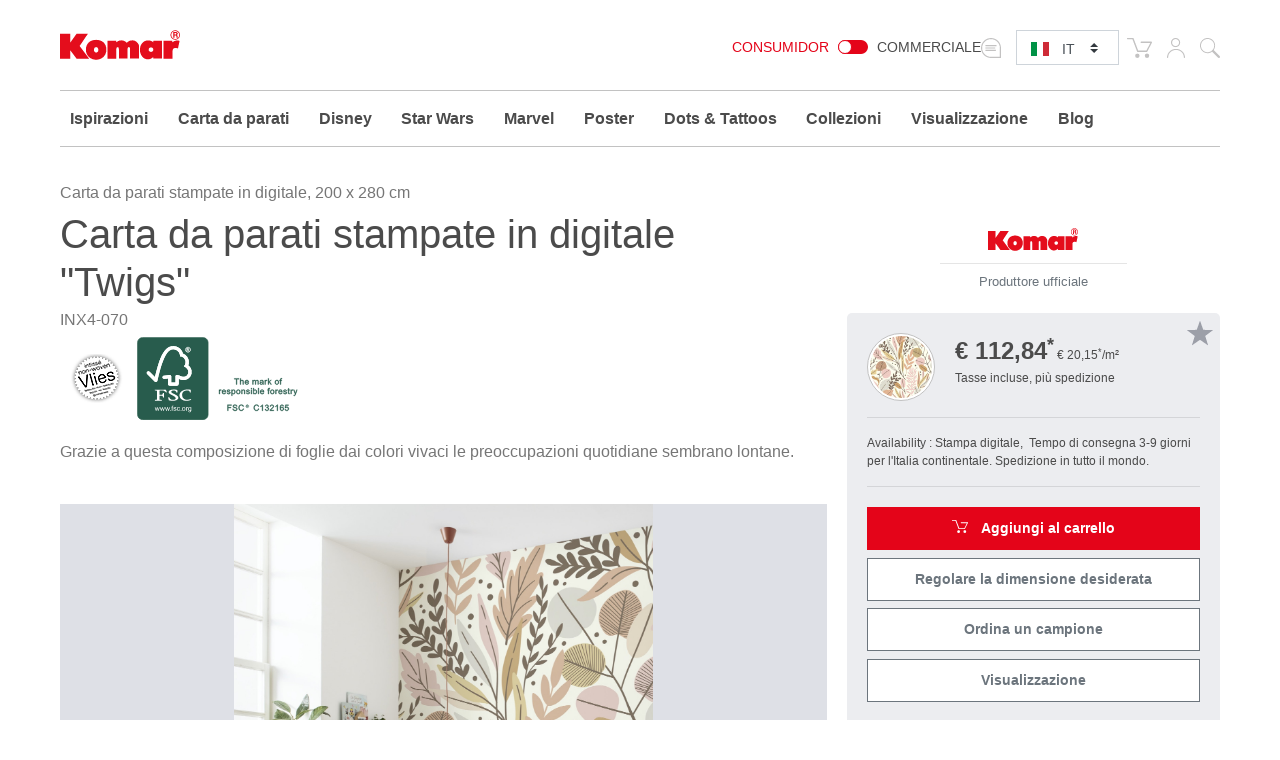

--- FILE ---
content_type: text/html; charset=UTF-8
request_url: https://www.komar.de/it/twigs.html
body_size: 32380
content:
<!DOCTYPE html>
<html xmlns="http://www.w3.org/1999/xhtml" xml:lang="it" lang="it">
    <head>
            <meta http-equiv="Content-Type" content="text/html; charset=utf-8" />
    <meta name="viewport" content="width=device-width, initial-scale=1.0, user-scalable=0" />
    <title>Carte da parati fotografiche| Tappezzeria a stampa digitale "Twigs" della Komar®</title>
	<meta name="title" content="Carte da parati fotografiche| Tappezzeria a stampa digitale &quot;Twigs&quot; della Komar®" />
    <meta name="description" content="Decorate la vostra casa con la✓ pregiata carta da parati fotografica✓in modo individuale e✓con tutta facilità ⯈ Adattata alle dimensioni desiderate ⯈ &quot;Twigs&quot;" />
    <meta name="keywords" content="Fototapete, Fototapeten, Tapete, Tapeten, tapezieren, Papiertapete, Vliestapete, Panel, XXL-Poster, Poster, Wand, Wände, Wandbild, Wandbilder, Wanddesign, Interieur Design, Innenausstattung, Wandtattoo, Deco-Sticker, Windowsticker, Deko, Dekoration, Interieur, Raumausstattung, günstig, preiswert, Wohnzimmer, Küche, Schlafzimmer, Kinderzimmer, Kinder, Prinzessinnen, Strand, Strände, Landschaften, Wald, Wälder, Wellness, Blumen, New York, Paris, London, Brooklyn Bridge, Disney, Marvel, Star Wars, Komar, National Geographic

" />
    <meta name="robots" content="INDEX,FOLLOW" />

	
			
	
			
    <link rel="icon" href="https://www.komar.de/skin/frontend/default/komar/favicon.ico" type="image/x-icon" />
    <link rel="shortcut icon" href="https://www.komar.de/skin/frontend/default/komar/favicon.ico" type="image/x-icon" />
    
    <!--[if lt IE 7]>
    <script>
        //<![CDATA[
    var BLANK_URL = 'https://www.komar.de/js/blank.html';
    var BLANK_IMG = 'https://www.komar.de/js/spacer.gif';
//]]>
</script>
<![endif]-->
<link rel="stylesheet" type="text/css" href="https://www.komar.de/js/calendar/calendar-win2k-1.css?m=1705498944" />
<link rel="stylesheet" type="text/css" href="https://www.komar.de/skin/frontend/default/komar/css/print.css?m=1548224186" media="print" />
<link rel="stylesheet" type="text/css" href="https://www.komar.de/skin/frontend/default/default/aw_blog/css/style.css?m=1548224186" media="all" />
<link rel="stylesheet" type="text/css" href="https://www.komar.de/skin/frontend/default/komar/cartware_webpack/dist/prod/css/styles.css?m=1764240246" media="all" />
<link rel="stylesheet" type="text/css" href="https://www.komar.de/skin/frontend/base/default/css/symmetrics/trustedrating.css?m=1548224186" media="all" />
<link rel="stylesheet" type="text/css" href="https://www.komar.de/skin/frontend/base/default/css/wyomind/elasticsearch.css?m=1548224186" media="all" />
<script src="https://www.komar.de/media/js/649e882967f6f1d08eb62dcae9060c8d.js?m=1741880491"></script>
<script src="https://www.komar.de/media/js/faec24930e6d36b2972339dae23e2b7e.js?m=1752747904"></script>
<link rel="canonical" href="https://www.komar.de/it/twigs.html" />
<link rel="alternate" hreflang="de" href="https://www.komar.de/twigs.html" />
<link rel="alternate" hreflang="en" href="https://www.komar.de/en/twigs.html" />
<link rel="alternate" hreflang="fr" href="https://www.komar.de/fr/twigs.html" />
<link rel="alternate" hreflang="ru" href="https://www.komar.de/ru/twigs.html" />
<link rel="alternate" hreflang="it" href="https://www.komar.de/it/twigs.html" />
<link rel="alternate" hreflang="es" href="https://www.komar.de/es/twigs.html" />

<script>
//<![CDATA[
Mage.Cookies.path     = '/';
Mage.Cookies.domain   = '.www.komar.de';
//]]>
</script>

<script>
//<![CDATA[
optionalZipCountries = ["BI"];
//]]>
</script>
    <!-- Google Data Layer -->
    <script type="text/plain" data-cookieconsent="google_tag_manager">
        window.dataLayer2 = window.dataLayer2 || [];

        dataLayer2.push({"event":"page_type_product","id":"INX4-070","name":"Twigs","price":112.84});
            </script>
    <!-- Google Data Layer -->
    <!-- Google Tag Manager -->
    <script type="text/plain" data-cookieconsent="google_tag_manager">
    (function(w,d,s,l,i){w[l]=w[l]||[];w[l].push({'gtm.start':
                new Date().getTime(),event:'gtm.js'});var f=d.getElementsByTagName(s)[0],
            j=d.createElement(s),dl=l!='dataLayer'?'&l='+l:'';j.async=true;j.src=
            'https://www.googletagmanager.com/gtm.js?id='+i+dl;f.parentNode.insertBefore(j,f);
        })(window,document,'script','dataLayer2','GTM-KS7JL2L');
    </script>
    <!-- End Google Tag Manager -->



	<script type="text/plain" data-cookieconsent="super_chat">
		if (typeof window.Superchat === 'undefined') {
			var sc = document.createElement('script');
			sc.src = 'https://widget.superchat.de/snippet.js?applicationKey=WCl63OMZ0e8EGo1vE7QdXvqkjA';
			sc.async = true;
			sc.defer = true;
			sc.referrerPolicy = 'no-referrer-when-downgrade';
			document.head.appendChild(sc);
		} else {
			console.log('Superchat already initialized — skipping.');
		}
	</script>

<meta name="twitter:card" content="summary_large_image" />
<meta name="twitter:site" content="@KomarProducts" />
<meta name="twitter:creator" content="@KomarProducts" />

<meta name="twitter:title" content="Tessuto non tessuto Standard &quot;Twigs&quot;" />
<meta name="twitter:description" content="Grazie a questa composizione di foglie dai colori vivaci le preoccupazioni quotidiane sembrano lontane." />
<meta name="twitter:image" content="https://www.komar.de/media/catalog/product/import/api-v1.1-file-public-files-pim-assets-97-ad-84-62-6284ad972eff292d45ce1a2e-images-ff-45-f4-65-65f445ff57cb9d11acb7472c-inx4-070-twigs-interieur-i-web.jpg" />

<meta property="og:url" content="https://www.komar.de/it/twigs.html" />
<meta property="og:type" content="website" />

<meta name="og:title" content="Tessuto non tessuto Standard &quot;Twigs&quot;" />
	<meta name="og:description" content="Grazie a questa composizione di foglie dai colori vivaci le preoccupazioni quotidiane sembrano lontane." />
	<meta name="og:image" content="https://www.komar.de/media/catalog/product/import/api-v1.1-file-public-files-pim-assets-97-ad-84-62-6284ad972eff292d45ce1a2e-images-ff-45-f4-65-65f445ff57cb9d11acb7472c-inx4-070-twigs-interieur-i-web.jpg" />
<script type="text/javascript">//<![CDATA[
        var Translator = new Translate({"HTML tags are not allowed":"I tag HTML non sono permessi","Please select an option.":"Selezionare una opzione.","This is a required field.":"Questo \u00e8 un campo obbligatorio.","Please enter a valid number in this field.":"Inserire un numero valido in questo campo.","The value is not within the specified range.":"Il valore non \u00e8 compreso nell\\'intervallo specificato.","Please use numbers only in this field. Please avoid spaces or other characters such as dots or commas.":"Utilizzare solo numeri in questo campo. Evitare spazi o altri caratteri come punti e virgole.","Please use letters only (a-z or A-Z) in this field.":"Utilizzare solo lettere in questo campo (a-z o A-Z).","Please use only letters (a-z), numbers (0-9) or underscore(_) in this field, first character should be a letter.":"Utilizzare solo lettere (a-z), numeri (0-9) o underscore(_) in questo campo, la prima lettera deve essere una lettera.","Please use only letters (a-z or A-Z) or numbers (0-9) only in this field. No spaces or other characters are allowed.":"Utilizzare solo lettere (a-z o A-Z) o solo numeri (0-9) in questo campo. Non sono permessi spazi o altri caratteri.","Please use only letters (a-z or A-Z) or numbers (0-9) or spaces and # only in this field.":"Utilizzare solo lettere (a-z or A-Z) o numeri (0-9) o spazi o solo # in questo campo.","Please enter a valid phone number. For example (123) 456-7890 or 123-456-7890.":"Inserisci un numero di telefono valido. Per esempio (123) 456-7890 o 123-456-7890.","Please enter a valid fax number. For example (123) 456-7890 or 123-456-7890.":"Inserire un numero di fax valido. Per esempio (123) 456-7890 or 123-456-7890.","Please enter a valid date.":"Inserire una data valida.","The From Date value should be less than or equal to the To Date value.":"Il valore Dalla Data deve essere minore o uguale al valore della Data A.","Please enter a valid email address. For example johndoe@domain.com.":"Inserire un indirizzo email valido. Per esempio johndoe@domain.com.","Please use only visible characters and spaces.":"Utilizzare solo caratteri visibili e spazi.","Please make sure your passwords match.":"Assicurati che le password corrispondano.","Please enter a valid URL. Protocol is required (http:\/\/, https:\/\/ or ftp:\/\/)":"Inserire un URL valido. Il protocollo \u00e8 obbligatorio (http:\/\/, https:\/\/ or ftp:\/\/)","Please enter a valid URL. For example http:\/\/www.example.com or www.example.com":"Inserire un URL valido. Per esempio http:\/\/www.example.com o www.example.com","Please enter a valid URL Key. For example \"example-page\", \"example-page.html\" or \"anotherlevel\/example-page\".":"Inserire un chiave URL valida. Per esempio \"example-page\", \"example-page.html\" o \"anotherlevel\/example-page\".","Please enter a valid XML-identifier. For example something_1, block5, id-4.":"Inserire un identificativo XML valido. Per esempio something_1, block5, id-4.","Please enter a valid social security number. For example 123-45-6789.":"Inserire un numero valido di previdenza sociale. Per esempio 123-45-6789.","Please enter a valid zip code. For example 90602 or 90602-1234.":"Inserire un codice zip valdio. Per esempio 90602 o 90602-1234.","Please enter a valid zip code.":"Inserire codice zip valido.","Please use this date format: dd\/mm\/yyyy. For example 17\/03\/2006 for the 17th of March, 2006.":"Utilizzare questo formato della data: dd\/mm\/yyyy. Per esempio 17\/03\/2006 per il 17 di Marzo, 2006.","Please enter a valid $ amount. For example $100.00.":"Inserire un importo valido di $. Per esempio $100.00.","Please select one of the above options.":"Selezionare una delle opzioni soprastanti.","Please select one of the options.":"Selezionare una delle opzioni.","Please select State\/Province.":"Selezionare Stato\/Provincia.","Please enter a number greater than 0 in this field.":"Insereire un numero maggiore di 0 in questo campo.","Please enter a number 0 or greater in this field.":"Inserire 0 o un numero supereiore in questo campo.","Please enter a valid credit card number.":"Inserire un numero di carta di credito valido.","Credit card number does not match credit card type.":"Il numero della carta di credito non corrisponde al tipo della carta.","Card type does not match credit card number.":"Il tipo di carda non corrisponde con il numero della carta di credito.","Incorrect credit card expiration date.":"Data scadenza carta di credito non corretta.","Please enter a valid credit card verification number.":"Inserire numero di verifica della carta di credito.","Please use only letters (a-z or A-Z), numbers (0-9) or underscore(_) in this field, first character should be a letter.":"In questo campo utilizzare solo lettere (a-z or A-Z), numeri (0-9) o underscore(_), il primo carattere deve essere una lettera.","Please input a valid CSS-length. For example 100px or 77pt or 20em or .5ex or 50%.":"Inserire una lunghezza CSS valida. Per esempio 100px o 77pt or 20em o .5ex or 50%.","Text length does not satisfy specified text range.":"La lunghezza del testo non rispetta la lunghezza specificata.","Please enter a number lower than 100.":"Inserire un numero minore di 100.","Please select a file":"Seleziona un file","Please enter issue number or start date for switch\/solo card type.":"Si prega di inserrie il numero di rilascio o la data di inizio per switch\/solo tipo della carta.","Please wait, loading...":"Attendere prego, caricamento...","This date is a required value.":"Questa data \u00e8 un valore obbligatorio.","Please enter a valid day (1-%d).":"Inserisci un giorno valido (1-%d).","Please enter a valid month (1-12).":"Inserire mese (1-12).","Please enter a valid year (1900-%d).":"Inserire anno (1900-%d).","Please enter a valid full date":"Inserire una data completa valida","Please enter a valid date between %s and %s":"Inserire una data valida tra %s e %s","Please enter a valid date equal to or greater than %s":"Inserire una data valida uguale o maggiore di %s","Please enter a valid date less than or equal to %s":"Inserire una data valida inferiore o uguale a %s","Add Products":"Aggiungi prodotti","Complete":"Completo","Please choose to register or to checkout as a guest":"Scegliere se registrarsi o fare il checkout come ospite","Your order cannot be completed at this time as there is no shipping methods available for it. Please make necessary changes in your shipping address.":"Il tuo ordine non pu\u00f2 essere completato in questo momento perch\u00e9 non ci sono metodi di spedizioni disponibili per esso. Devi modificare il tuo indirizzo di spedizione .","Please specify shipping method.":"Specificare un metodo di spedizione.","Your order cannot be completed at this time as there is no payment methods available for it.":"Il tuo ordine non pu\u00f2 essere completato in questo momento perch\u00e9 non ci sono metodi di pagamento disponibili per esso.","Please specify payment method.":"Specificare un metodo di pagamento.","Add to Cart":"Aggiungi al carrello","In Stock":"Disponibile","Out of Stock":"Non disponibile","Please accept Functional Cookies to display the Youtube video.":"Si prega di accettare i cookie funzionali per visualizzare il video di Youtube.","Cookie-Settings":"Impostazioni cookies"});
        //]]></script>
    <script data-deferrable="false">var abcropper = {"configuration":{"cropBoxWidth":400,"cropBoxHeight":250,"flipVertical":false,"flipHorizontal":false,"texts":{"infoText1":"<h3>Size:<\/h3><p>Measure the width and height of your wall. Add 5-10 cm to each to make hanging easier. Simply enter the measurements in the boxes. The image detail will be automatically displayed. Alternatively, you can change the field of view by dragging the mouse.<\/p>","infoText2":"<h3>Adjusting:<\/h3><p>Move the motif around in the field of view using the mouse to decide which section you wish to select.<\/p>","infoText3":"<h3>Zoom:<\/h3><p>By sliding the bar, you can increase or reduce the size of the motif and change the section of the image you wish to see.<\/p>","infoText4":"<h3>Mirror:<\/h3><p>You can mirror the image both vertically and horizontally by clicking on the buttons.<\/p>","infoText5":"<h3>Add to your wishlist:<\/h3><p>Once you have chosen the size and position of the motif, you can add it to your wish list and retrieve it again later. <span>This allows you to select and then compare various sections.<\/span> Motifs from your wishlist can then be added to the shopping cart.<\/p>","infoText6":"<h3>In the shopping cart:<\/h3><p>After you add a design to the shopping cart, you will go straight to the check-out. Follow just a few steps and your new customised photomural will be on its way to you!!<\/p>","infoTextA":"<h3>Important:<\/h3><p>We want to guarantee that your picture is reproduced in the best possible quality. This depends on the overall size of your motif and the strength of the zoom. We recommend a picture quality of 75% or over for the best possible result.<\/p>","attention":"<strong>ATTENTION!<\/strong><p>The resolution of your design is very low.<br \/>The best possible printing quality may not be reached.<\/p><p>For a better printing result please reduce the size or the zooming of your design.<br \/>We recommend a quality of at least 75% or better.<\/p>                ","attentionCb":"CONFIRMATION<br \/>I want to have it printed with less quality.","btnCart":"Aggiungi al carrello","btnWishlist":"Aggiungi al blocco note","btnVisualizer":"Visualizzazione","btnCropper":"Regolare la dimensione desiderata","btnHelp":"Aiuto","btnVertical":"Verticale","btnHorizontal":"Orrizzontale ","width":"Larghezza in cm","height":"Altezza in cm","zoom":"Zoom","fit":"Inseriere","flip":"Specchiare","quality":"Qualit\u00e0 di immagine","sqm":"m\u00b2","panels":"Strisce","btnCancel":"Annulla","btnContinue":"Continua","requiredField":"Questo \u00e8 un campo obbligatorio.","lockTooltip":"Il rapporto larghezza\/altezza \u00e8 bloccato. Quando modifica la larghezza, anche l&#039;altezza verr\u00e0 modificata automaticamente (rispettando il rapporto d&#039;aspetto iniziale). Questa procedura \u00e8 dovuta al corrispondente accordo di licenza del motivo.","panelSize":"Pannelli Dimensioni in cm","material":"Materiale","btnSample":"Ordina un campione","subline":"Perfectly sized for your space","shippingHint":"<p>I tempi di consegna dei prodotti in tessuto non tessuto su misura sono di 1 - 2 settimane. Si prega di notare che queste carte da parati su tessuto non tessuto sono prodotte individualmente per voi e sono quindi escluse dal diritto di recesso. Le carte da parati in tessuto non tessuto in formati personalizzati vengono fornite senza pasta. &Egrave; possibile aggiungere facoltativamente la giusta quantit&agrave; di pasta nel carrello.<\/p>"},"isWishlistEnabled":true},"assets":{"js":{"reset":"js\/cropper\/reset.js","runtime":"\/js\/cropper\/runtime.js","polyfills":"\/js\/cropper\/polyfills.js","main":"\/js\/cropper\/main.js","styles":"\/js\/cropper\/styles.js","scripts":"\/js\/cropper\/scripts.js","vendor":"\/js\/cropper\/vendor.js"},"css":{"main":""}},"products":{"7973":{"name":"Twigs","pricePerM":28.63,"imageUrl":"https:\/\/www.komar.de\/media\/catalog\/product\/import\/api-v1.1-file-public-files-pim-assets-97-ad-84-62-6284ad972eff292d45ce1a2e-images-45-f1-64-68-6864f1450b074212f55cca4c-inx4-070-e-twigs-ps-web.jpg","originalW":"59079","originalH":"14764","fileName":"INX4-070-E-Twigs_10000x2500.jpg","lockRatio":false,"materials":[{"value":"718","label":"Tessuto non tessuto Standard"},{"value":"719","label":"Tessuto non tessuto Premium"},{"value":"848","label":"Peel&Perfect - Autoadesivo"}],"widthSizes":[{"value":"707","label":"50"},{"value":"708","label":"100"}],"mappings":[{"price":29.5,"value_id":"643916","size":"707","material":"718","customer_type":"0"},{"price":49,"value_id":"643922","size":"707","material":"848","customer_type":"0"},{"price":45,"value_id":"643919","size":"708","material":"719","customer_type":"0"}],"isCropperVisualizerEnabled":true,"isSampleEnabled":true,"cropBoxWidth":"200","cropBoxHeight":"280","visualizerClassDefault":"b_visualizer__cta btn-configurator-visualizer btn btn-sm btn-outline-secondary","visualizerProductPayload":"{\"custom_apply\":{\"product\":{\"type\":\"wall_mural\",\"name\":\"Twigs\",\"vendor_code\":\"INX4-070\",\"customized_size\":0,\"unit\":\"m\",\"width\":2,\"height\":2.8,\"product_type\":\"Digitaldrucktapete\",\"sku\":\"INX4-070\",\"repeatable\":0,\"is_base64\":true,\"image_path\":\"\",\"link\":\"https:\\\/\\\/www.komar.de\\\/it\\\/twigs.html\"}},\"article_query\":{\"vendor_code\":\"INX4-070\"}}","sampleClassDefault":"b_catalog-product-view-sample__cta-popup--cropper btn btn-sm btn-outline-secondary btn-configurator-sample","sampleProductPayload":"{\"sku-sample-product\":\"SMP\",\"sku-original-product\":\"INX4-070\",\"ajax-url\":\"https:\\\/\\\/www.komar.de\\\/it\\\/komar\\\/catalog_product_view_sample_ajax\\\/getSamplePopup\\\/\"}","sampleWhitelistedMaterialIds":["848","719","718"]}}};
var cartware = {"content_bridge":{"base_url":"typo3.komar.de"}};
var komar = {"handles":["default","STORE_it","THEME_frontend_default_komar","catalog_product_view","PRODUCT_TYPE_simple","PRODUCT_7973","customer_account_menu","customer_logged_out","cms_category_featured_products","criteo_onetag","MAP_popup","MAP_price_msrp_item","SHORTCUT_popup","SHORTCUT_uk_popup","ab_cropper"],"request":{"product":"7973","category":null,"category_path":[],"action":"catalog_product_view","referrerUrl":"aHR0cHM6Ly93d3cua29tYXIuZGUvaXQvdHdpZ3MuaHRtbA,,","currentUrl":"https:\/\/www.komar.de\/it\/twigs.html"},"featureflags":{"developer_mode":0,"komar_visualizer":1},"category":{"id":null,"path":["1","475"],"additional":[]},"product":{"id":"7973","sku":"INX4-070","name":"Twigs","type":{"label":"Digitaldrucktapete","id":"221"}},"store":{"code":"it"},"price":{"format":{"pattern":"\u20ac\u00a0%s","precision":2,"requiredPrecision":2,"decimalSymbol":",","groupSymbol":".","groupLength":3,"integerRequired":1}},"configuration":{"komar_visualizer":{"api_endpoint":"https:\/\/pim-client.wizart.ai","api_secret":"CkJ30T1mPzcMceU5Kpf4ptOiCsWtVR5vkjYpsuMty2x18KQSDkrPKs5NBSNI","url_base":"https:\/\/www.komar.de\/it\/","url_checkout":"https:\/\/www.komar.de\/it\/checkout\/onepage\/index\/","url_add_to_cart":"https:\/\/www.komar.de\/it\/checkout\/cart\/add\/","url_add_to_cart_multiple":"https:\/\/www.komar.de\/it\/checkout\/cart\/addMultiple\/","cart_items":"[]","cart_type":"disabled"}},"mappings":{"product_type":{"508":"Bodensticker","621":"Geschenk","622":"Katalog","697":"Keilrahmen","813":"Muster","500":"Runde Fototapete","552":"Selbstklebende Tapete","640":"Wandbild","641":"Wertgutschein","846":"Window Sticker","182":"Fototapete","181":"Vliestapete","221":"Digitaldrucktapete","203":"Panel","178":"Vinyltapete","193":"T\u00fcrtapete","192":"XXL-Poster","179":"Fenstersticker","180":"Wandtattoo","197":"Angebot","212":"Magazin","215":"Display","474":"Tapete","476":"Tapezierwerkzeug","481":"Poster","480":"Rahmen","571":"Komposition","613":"Vlies Leinwand","615":"Befestigung f\u00fcr\u00a0Bilder"}}};
var pricePerMFallback = 28.63;</script>
</head>
    <body class="catalog-product-view catalog-product-view product-twigs">
            <script type="text/javascript">
        //<![CDATA[
        if (typeof(Varien.searchForm) !== 'undefined') {

            // var isMobile = {
            //     iOS: function () {
            //         return navigator.userAgent.match(/iPhone|iPod/i);
            //     }
            // }
            // // IOS fix
            // if (isMobile.iOs || document.documentElement.clientWidth < 770) {
            //     Autocompleter.Base.prototype.hide = function () {
            //         return;
            //     };
            //     document.observe('touchstart', function (evt) {
            //         var target = evt.element();
            //         if (typeof target.up('#header-search') === "undefined") {
            //             Effect.Fade($("search_autocomplete"), {duration: 0.5});
            //         }
            //     });
            // }

            Varien.searchForm.prototype._selectAutocompleteItem = function (element) {
                var link = element.down();
                if (link && link.tagName == 'A') {
                    setLocation(link.href);
                } else {
                    if (element.title) {
                        this.field.value = element.title;
                    }
                    this.form.submit();
                }
            };
            Varien.searchForm.prototype.initAutocomplete = function (url, destinationElement) {
                new Ajax.Autocompleter(
                    this.field,
                    destinationElement,
                    url,
                    {
                        paramName: this.field.name,
                        method: 'get',
                        minChars: 1,
                        frequency: .1,
                        updateElement: this._selectAutocompleteItem.bind(this),
                        onShow: function (element, update) {
                            if (!update.style.position || update.style.position == 'absolute') {
                                update.style.position = 'absolute';
                                Position.clone(element, update, {
                                    setHeight: false,
                                    offsetTop: element.offsetHeight
                                });
                            }
                            Effect.Appear(update, {duration: 0});
                        }
                    }
                );
            };
            Autocompleter.Base.prototype.markPrevious = function () {
                if (this.index > 0) {
                    this.index--;
                } else {
                    this.index = this.entryCount - 1;
                }
                var entry = this.getEntry(this.index);
                if (entry.select('a').length === 0) {
                    this.markPrevious(); // Ignore items that don't have link
                }
            };
            Autocompleter.Base.prototype.markNext = function () {
                if (this.index < this.entryCount - 1) {
                    this.index++;
                } else {
                    this.index = 0;
                }
                var entry = this.getEntry(this.index);
                if (entry.select('a').length === 0) {
                    this.markNext(); // Ignore items that don't have link
                } else {
                    entry.scrollIntoView(false);
                }
            };
        }
        //]]>
    </script>
	<div class="b_page-accessibility-navigation">
		<nav id="accessibility-menu"
			 aria-label="Accessibility menu"
			 class="nav-assistant sr-only"
			 tabindex="-1"
			 role="navigation">
			<h2 id="skip_links-heading" class="nav-assistant-title">
				Vai a			</h2>
			<ul class="b_page-accessibility-navigation__list nav-assistant-skip-links-container">
									<li class="nav-assistant-list-skip-links-item">
						<a tabindex="0"
						   href="#language-switch"
						   class="b_page-accessibility-navigation__link nav-assistant-link">
							Language Switch						</a>
					</li>
									<li class="nav-assistant-list-skip-links-item">
						<a tabindex="0"
						   href="#menu-search-icon"
						   class="b_page-accessibility-navigation__link nav-assistant-link">
							Search Form						</a>
					</li>
									<li class="nav-assistant-list-skip-links-item">
						<a tabindex="0"
						   href="#cookie-consent"
						   class="b_page-accessibility-navigation__link nav-assistant-link">
							Cookie Consent						</a>
					</li>
							</ul>
			<hr class="nav-assistant-separator" aria-hidden="true">
			<h2 id="shortcuts-heading" class="nav-assistant-title">
				Scorciatoie da tastiera			</h2>
			<ul class="b_page-accessibility-navigation__list nav-assistant-shortcuts-container">
									<li class="nav-assistant-shortcuts-list-item">
						<a tabindex="0"
						   href="https://www.komar.de/it/checkout/cart/"
						   class="b_page-accessibility-navigation__link nav-assistant-link">
							Carrello						</a>
						<span class="nav-assistant-shortcut-key">
                            Shift + ALt + C                        </span>
					</li>
									<li class="nav-assistant-shortcuts-list-item">
						<a tabindex="0"
						   href="https://www.komar.de/it/customer/account/"
						   class="b_page-accessibility-navigation__link nav-assistant-link">
							Account						</a>
						<span class="nav-assistant-shortcut-key">
                            Shift + ALt + A                        </span>
					</li>
													<li class="nav-assistant-shortcuts-list-item">
						<a href="#"
						   tabindex="-1"
						   class="b_page-accessibility-navigation__link nav-assistant-link">
							Mostra/Nascondi menu						</a>
						<span class="nav-assistant-shortcut-key">
                            Shift + Alt + Z                        </span>
					</li>
							</ul>
		</nav>
	</div>
<script>
    window.ACCESSIBILITY_SHORTCUTS = {"shift.alt.c":"https:\/\/www.komar.de\/it\/checkout\/cart\/","shift.alt.a":"https:\/\/www.komar.de\/it\/customer\/account\/"};
    window.HIDE_SHOW_ACCESSIBILITY_MENU_SHORTCUT = "shift.alt.z";
</script>
            <noscript>
        <div class="global-site-notice noscript">
            <div class="notice-inner">
                <p>
                    <strong>JavaScript sembra essere disabilitato nel tuo browser.</strong><br />
                    Devi abilitare JavaScript nel tuo browser per utlizzare le funzioni di questo sito.                </p>
            </div>
        </div>
    </noscript>
        
    <div class="b_header" role="banner">
        <div class="container">
            <div class="row">
                <div class="col-4 col-md3 col-lg-2">
                    <div class="b_header__logo-wrapper">
                        <a href="https://www.komar.de/it/" title="Komar italienisch" class="b_header__home-link">
                            <div class="icon-komar-logo b_header__logo-icon"></div>
                            <span class="sr-only">Komar italienisch</span>
                        </a>
                    </div>
                </div>
                <div class="col-8 col-lg-10">
                    <div class="b_header__list">
						<div class="b_header__website-switcher">
								<div class="b_website-switcher" mod="">
		<div class="b_website-switcher__container">
			<div class="b_website-switcher__inner-container">
				<a class="b_website-switcher__option b_website-switcher__option--left" href="https://www.komar.de/b2b-it/">
					Consumidor				</a>
				<span class="b_website-switcher__handle-bar">
                    <span class="b_website-switcher__handle"></span>
                </span>
				<a class="b_website-switcher__option b_website-switcher__option--right" href="https://www.komar.de/b2b-it/">
					Commerciale				</a>
			</div>
		</div>
	</div>
						</div>
                        <div class="b_header__language-switcher">
                            	<div class="b_language-switch">
		<div class="b_language-switch__wrapper">
			<div class="b_language-switch__icon icon-store-switcher">
				<label class="b_language-switch__label" for="language-switch">
					<span class="sr-only">Select language:</span>
				</label>
			</div>
			<div class="b_language-switch__select-wrapper">
				<div role="navigation" aria-label="Language selector">
					<select id="language-switch" class="b_language-switch__select custom-select custom-select-sm">
																													<option value="de" 										data-url="https://www.komar.de/twigs.html" class="b_language-switch__option">
									DE								</option>
																																				<option value="en" 										data-url="https://www.komar.de/en/twigs.html" class="b_language-switch__option">
									EN								</option>
																																				<option value="es" 										data-url="https://www.komar.de/es/twigs.html" class="b_language-switch__option">
									ES								</option>
																																				<option value="fr" 										data-url="https://www.komar.de/fr/twigs.html" class="b_language-switch__option">
									FR								</option>
																																				<option value="it" selected										data-url="https://www.komar.de/it/twigs.html" class="b_language-switch__option">
									IT								</option>
																																				<option value="ru" 										data-url="https://www.komar.de/ru/twigs.html" class="b_language-switch__option">
									RU								</option>
																		</select>
				</div>
				<div class="b_language-switch__icon b_language-switch__icon--lang b_language-switch__icon--lang-it icon-flag-small-it"></div>
			</div>
		</div>
	</div>
                        </div>
                        <div class="b_header__functions-wrapper">
                            <div class="b_header__list-item b_header__list-item--cart">
	
<div class="b_header-cart">
	<div class="b_header-cart__wrapper">
		<div class="icon-cart b_header-cart__icon"></div>
		<a href="https://www.komar.de/it/checkout/cart/" title="Carrello" class="b_header-cart__link">
			<span class="sr-only">Carrello</span>
					</a>
	</div>
</div>
</div>
<div class="b_header__list-item b_header__list-item--usermenu">
	<div class="b_header-usermenu b_header-usermenu-- b_header-usermenu--">
		<div class="b_header-usermenu__wrapper">
			<div class="icon-user b_header-usermenu__icon"><span class="sr-only">Il mio account</span></div>
			<a href="https://www.komar.de/it/customer/account/login/" title="Il mio account" class="b_header-usermenu__link">
				<span class="sr-only">Il mio account</span>
			</a>
			<div class="b_header-usermenu__flyout">
									<ul class="b_header-usermenu__list">
						<li class="b_header-usermenu__list-item">
							
<form id="mini-login-form" action="https://www.komar.de/it/customer/account/loginPost/" method="post">
    <input name="form_key" type="hidden" value="7wtcGV35YoZUcxVy" />
    <span class="h5">Accedi</span>

    <hr />

    <div class="form-group">
        <label for="mini-login">Email:</label>
        <input type="email" name="login[username]"  id="mini-login" class="form-control form-control-sm input-text required-entry validate-email" placeholder="Inserisci il tuo indirizzo"/>
    </div>

    <div class="form-group">
        <label for="mini-password">Password:</label>
        <input type="password" name="login[password]" id="mini-password" class="form-control form-control-sm input-text required-entry validate-password" placeholder="Enter your password"/>
    </div>

    <div>
        <button type="submit" class="float-right btn btn-primary btn-sm" title="Accedi">Accedi</button>
        <span class="text-muted">
            <a class="btn btn-sm" href="https://www.komar.de/it/customer/account/forgotpassword/" title="Password dimenticata">
                Password dimenticata?
            </a>
        </span>
    </div>
    <hr />
    <div>
        <p class="text-muted">
            <small>New customer</small>
            <small><a href="https://www.komar.de/it/customer/account/login/">Register now</a></small>
        </p>
    </div>
</form>

<script>
  //<![CDATA[
  var dataForm = new VarienForm('mini-login-form', true);
  //]]>
</script>						</li>
					</ul>
							</div>
		</div>
	</div>
</div>
<div class="b_header__list-item b_header__list-item--search">
	
<div class="b_topsearch">
    <div class="b_topsearch__wrapper">
		<button id="menu-search-icon"
				type="button"
				class="b_topsearch__trigger">
			<span class="icon-search b_topsearch__icon" aria-hidden="true"></span>
			<span class="sr-only">Cerca</span>
		</button>
        <div class="b_topsearch__popup b_topsearch__popup--closed">
            <div class="container">
                <div class="b_topsearch__popup-inner">
                    <div class="b_topsearch__close icon-close">
                        <span class="sr-only">close</span>
                    </div>
                    <form id="search_mini_form"
						  class="b_topsearch__form"
						  action="https://www.komar.de/it/catalogsearch/result/"
						  method="get"
						  aria-label="Search form">
                        <div class="form-group">
                            <label for="search">Cerca</label>
                            <input id="search" class="form-control input-text b_topsearch__input" placeholder="Cerca" type="text" name="q" value="" maxlength="128" />
                            <div id="search_autocomplete" class="search-autocomplete"></div>
                            <script>
                              //<![CDATA[
                              var searchForm = new Varien.searchForm('search_mini_form', 'search', '');
                              var suggestSearchUrl = 'https://www.komar.de/autocomplete.php?store=it&currency=EUR&cg=0&fallback_url=https://www.komar.de/it/catalogsearch/ajax/suggest/';
                              searchForm.initAutocomplete('https://www.komar.de/autocomplete.php?store=it&currency=EUR&cg=0&fallback_url=https://www.komar.de/it/catalogsearch/ajax/suggest/', 'search_autocomplete');
                              //]]>
                            </script>
                        </div>
                    </form>
                </div>

            </div>
        </div>
    </div>
</div>


</div>
                        </div>
                    </div>
                                    </div>
            </div>
        </div>
            <div class="b_navigation">
        <div class="container">
            <div class="b_burger-menu b_burger-menu--closed" tabindex="0"
						   role="button"
						   aria-expanded="false"
						   aria-label="Aprire il menu">
                <div class="b_burger-menu__wrapper">
                    <div class="b_burger-menu__label">
                        <span class="b_burger-menu__line b_burger-menu__line--first"></span>
                        <span class="b_burger-menu__line b_burger-menu__line--second"></span>
                        <span class="b_burger-menu__line b_burger-menu__line--third"></span>
                        <span class="sr-only">Aprire il menu</span>
                    </div>
                </div>
            </div>
            <a href="https://www.komar.de/it/" title="Komar italienisch" class="b_navigation__home-link">
                <div class="icon-komar-logo b_navigation__logo-icon"></div>
                <span class="sr-only">Komar italienisch</span>
            </a>
            <nav class="b_navigation__nav" aria-label="Main navigation">
                <ul class="b_navigation__list b_navigation__list--closed">
                    <li  class="b_navigation__menu-item b_navigation__menu-item--level-0 b_navigation__menu-item--nav-1 b_navigation__menu-item--first b_navigation__menu-item--parent b_navigation__menu-item--mode-tiles" data-category-id="category-node-704" data-alt-title-mobile=""><a href="https://www.komar.de/it/ispirazioni" title="Ispirazioni" class="b_navigation__link b_navigation__link--level-0 b_navigation__link--has-children">Ispirazioni</a><button class="b_navigation__submenu-trigger b_navigation__submenu-trigger--level0" 
            aria-label="Open Ispirazioni Submenu" 
            data-text-expanded="Close Ispirazioni Submenu"
            aria-haspopup="true" 
            aria-expanded="false" 
            aria-controls="nav-menu-item-6975446f69492_submenu"
            ></button><div class="b_navigation__panel row" id="nav-menu-item-6975446f69492_submenu" tabindex="-1" aria-hidden="true"><div class="b_navigation__submenu b_navigation__submenu--tiles"><ul class="b_navigation__menu b_navigation__menu--level-0 b_navigation__menu--mode-tiles" tabindex="-1" role="menu"><li data-category-id="" class="b_navigation__menu-item b_navigation__menu-item--view-all b_navigation__menu-item--level-1"><a role="menuitem" tabindex="-1" class="b_navigation__menu-item-link b_navigation__menu-item-link--level-1 b_navigation__menu-item-link--view-all" href="https://www.komar.de/it/ispirazioni" title="Visualizza tutto&nbsp;Ispirazioni" ><span>Visualizza tutto:</span>&nbsp;Ispirazioni</a></li><li  class="b_navigation__menu-item b_navigation__menu-item--level-1 b_navigation__menu-item--nav-1-1 b_navigation__menu-item--first b_navigation__menu-item--mode-default" data-category-id="category-node-886" data-alt-title-mobile=""><div class="b_navigation__menu-item-tile-wrap"><a href="https://www.komar.de/it/dorfkind" class="b_navigation__menu-item-tile-link" title="Dorfkind "><span class="b_navigation__menu-item-tile-title">Dorfkind </span></a><img src="https://www.komar.de/media/catalog/category/Thumbnail-Dorfkind.jpg" title="Dorfkind " alt="Dorfkind  - Thumbnail 1" class="b_navigation__menu-item-image b_navigation__menu-item-image--tile"/></div></li><li  class="b_navigation__menu-item b_navigation__menu-item--level-1 b_navigation__menu-item--nav-1-2 b_navigation__menu-item--mode-default" data-category-id="category-node-884" data-alt-title-mobile=""><div class="b_navigation__menu-item-tile-wrap"><a href="https://www.komar.de/it/modern-heritage" class="b_navigation__menu-item-tile-link" title="Modern Heritage"><span class="b_navigation__menu-item-tile-title">Modern Heritage</span></a><img src="https://www.komar.de/media/catalog/category/Sophia-Thumbnail.jpg" title="Modern Heritage" alt="Modern Heritage - Thumbnail 1" class="b_navigation__menu-item-image b_navigation__menu-item-image--tile"/></div></li><li  class="b_navigation__menu-item b_navigation__menu-item--level-1 b_navigation__menu-item--nav-1-3 b_navigation__menu-item--mode-default" data-category-id="category-node-883" data-alt-title-mobile=""><div class="b_navigation__menu-item-tile-wrap"><a href="https://www.komar.de/it/wanderlust" class="b_navigation__menu-item-tile-link" title="Wanderlust "><span class="b_navigation__menu-item-tile-title">Wanderlust </span></a><img src="https://www.komar.de/media/catalog/category/Martina-Thumbnail-V2.jpg" title="Wanderlust " alt="Wanderlust  - Thumbnail 1" class="b_navigation__menu-item-image b_navigation__menu-item-image--tile"/></div></li><li  class="b_navigation__menu-item b_navigation__menu-item--level-1 b_navigation__menu-item--nav-1-4 b_navigation__menu-item--mode-default" data-category-id="category-node-882" data-alt-title-mobile=""><div class="b_navigation__menu-item-tile-wrap"><a href="https://www.komar.de/it/vibrant-home" class="b_navigation__menu-item-tile-link" title="Vibrant Home"><span class="b_navigation__menu-item-tile-title">Vibrant Home</span></a><img src="https://www.komar.de/media/catalog/category/Raum-fuer-dich-Diana-Thumbnail-image.jpg" title="Vibrant Home" alt="Vibrant Home - Thumbnail 1" class="b_navigation__menu-item-image b_navigation__menu-item-image--tile"/></div></li><li  class="b_navigation__menu-item b_navigation__menu-item--level-1 b_navigation__menu-item--nav-1-5 b_navigation__menu-item--mode-default" data-category-id="category-node-792" data-alt-title-mobile=""><div class="b_navigation__menu-item-tile-wrap"><a href="https://www.komar.de/it/bestseller" class="b_navigation__menu-item-tile-link" title="I più venduti"><span class="b_navigation__menu-item-tile-title">I più venduti</span></a><img src="https://www.komar.de/media/catalog/category/Inspiration_Bestseller_Thumpnail_dunkel_1_-min.jpg" title="I più venduti" alt="I più venduti - Thumbnail 1" class="b_navigation__menu-item-image b_navigation__menu-item-image--tile"/></div></li><li  class="b_navigation__menu-item b_navigation__menu-item--level-1 b_navigation__menu-item--nav-1-6 b_navigation__menu-item--mode-default" data-category-id="category-node-875" data-alt-title-mobile=""><div class="b_navigation__menu-item-tile-wrap"><a href="https://www.komar.de/it/casa-komar-italia" class="b_navigation__menu-item-tile-link" title="Casa Komar Italia"><span class="b_navigation__menu-item-tile-title">Casa Komar Italia</span></a><img src="https://www.komar.de/media/catalog/category/Inspirationsteaser_Casa-Komar-Italia-08-24.jpg" title="Casa Komar Italia" alt="Casa Komar Italia - Thumbnail 1" class="b_navigation__menu-item-image b_navigation__menu-item-image--tile"/></div></li><li  class="b_navigation__menu-item b_navigation__menu-item--level-1 b_navigation__menu-item--nav-1-7 b_navigation__menu-item--last b_navigation__menu-item--mode-default" data-category-id="category-node-704" data-alt-title-mobile=""><div class="b_navigation__menu-item-tile-wrap"><a href="https://www.komar.de/it/ispirazioni" class="b_navigation__menu-item-tile-link" title="Learn more"><span class="b_navigation__menu-item-tile-title">Learn more</span></a><img src="https://www.komar.de/media/catalog/category/inspirationen.jpg" title="Learn more" alt="Learn more - Thumbnail 2" class="b_navigation__menu-item-image b_navigation__menu-item-image--tile"/></div></li></ul></div></div></li><li  class="b_navigation__menu-item b_navigation__menu-item--level-0 b_navigation__menu-item--nav-2 b_navigation__menu-item--parent b_navigation__menu-item--mode-default" data-category-id="category-node-297" data-alt-title-mobile=""><a href="https://www.komar.de/it/carta-da-parati" title="Carta da parati " class="b_navigation__link b_navigation__link--level-0 b_navigation__link--has-children">Carta da parati </a><button class="b_navigation__submenu-trigger b_navigation__submenu-trigger--level0" 
            aria-label="Open Carta da parati  Submenu" 
            data-text-expanded="Close Carta da parati  Submenu"
            aria-haspopup="true" 
            aria-expanded="false" 
            aria-controls="nav-menu-item-6975446f695a6_submenu"
            ></button><div class="b_navigation__panel row" id="nav-menu-item-6975446f695a6_submenu" tabindex="-1" aria-hidden="true"><div class="b_navigation__submenu b_navigation__submenu--default"><ul class="b_navigation__menu b_navigation__menu--level-0 b_navigation__menu--mode-default" tabindex="-1" role="menu"><li data-category-id="" class="b_navigation__menu-item b_navigation__menu-item--view-all b_navigation__menu-item--level-1"><a role="menuitem" tabindex="-1" class="b_navigation__menu-item-link b_navigation__menu-item-link--level-1 b_navigation__menu-item-link--view-all" href="https://www.komar.de/it/carta-da-parati" title="Visualizza tutto&nbsp;Carta da parati " ><span>Visualizza tutto:</span>&nbsp;Carta da parati </a></li><li  class="b_navigation__menu-item b_navigation__menu-item--level-1 b_navigation__menu-item--nav-2-1 b_navigation__menu-item--first b_navigation__menu-item--parent b_navigation__menu-item--mode-default" data-category-id="category-node-298" data-alt-title-mobile=""><a href="https://www.komar.de/it/carta-da-parati-natura-e-piante" title="Natura &amp; Piante" class="b_navigation__link b_navigation__link--level-1 b_navigation__link--has-children">Natura &amp; Piante</a><div class="b_navigation__menu-item-image-wrap"><a href="https://www.komar.de/it/carta-da-parati-natura-e-piante" title="Natura &amp; Piante"><img class="b_navigation__menu-item-image" src="https://www.komar.de/media/catalog/category/Natur_und_Pflanzen_Header.jpg" alt="Natura &amp; Piante - Thumbnail 1" title="Natura &amp; Piante" /></a></div><ul class="b_navigation__menu b_navigation__menu--level-1 b_navigation__menu--mode-default" tabindex="-1" role="menu"><li  class="b_navigation__menu-item b_navigation__menu-item--level-2 b_navigation__menu-item--nav-2-1-1 b_navigation__menu-item--first b_navigation__menu-item--mode-default" data-category-id="category-node-299" data-alt-title-mobile=""><a href="https://www.komar.de/it/carta-da-parati-fiori" title="Fiori" class="b_navigation__link b_navigation__link--level-2">Fiori</a></li><li  class="b_navigation__menu-item b_navigation__menu-item--level-2 b_navigation__menu-item--nav-2-1-2 b_navigation__menu-item--mode-default" data-category-id="category-node-301" data-alt-title-mobile=""><a href="https://www.komar.de/it/carte-da-parati-rose" title="Rose" class="b_navigation__link b_navigation__link--level-2">Rose</a></li><li  class="b_navigation__menu-item b_navigation__menu-item--level-2 b_navigation__menu-item--nav-2-1-3 b_navigation__menu-item--mode-default" data-category-id="category-node-818" data-alt-title-mobile=""><a href="https://www.komar.de/it/carte-da-parati-foglie" title="Foglie" class="b_navigation__link b_navigation__link--level-2">Foglie</a></li><li  class="b_navigation__menu-item b_navigation__menu-item--level-2 b_navigation__menu-item--nav-2-1-4 b_navigation__menu-item--mode-default" data-category-id="category-node-304" data-alt-title-mobile=""><a href="https://www.komar.de/it/carte-da-parati-giungla" title="Giungla" class="b_navigation__link b_navigation__link--level-2">Giungla</a></li><li  class="b_navigation__menu-item b_navigation__menu-item--level-2 b_navigation__menu-item--nav-2-1-5 b_navigation__menu-item--mode-default" data-category-id="category-node-305" data-alt-title-mobile=""><a href="https://www.komar.de/it/carte-da-parati-prato" title="Prato e Erba" class="b_navigation__link b_navigation__link--level-2">Prato e Erba</a></li><li  class="b_navigation__menu-item b_navigation__menu-item--level-2 b_navigation__menu-item--nav-2-1-6 b_navigation__menu-item--mode-default" data-category-id="category-node-302" data-alt-title-mobile=""><a href="https://www.komar.de/it/carte-da-parati-bosco" title="Bosco" class="b_navigation__link b_navigation__link--level-2">Bosco</a></li><li  class="b_navigation__menu-item b_navigation__menu-item--level-2 b_navigation__menu-item--nav-2-1-7 b_navigation__menu-item--last b_navigation__menu-item--mode-default" data-category-id="category-node-306" data-alt-title-mobile=""><a href="https://www.komar.de/it/carte-da-parati-animali" title="Animali" class="b_navigation__link b_navigation__link--level-2">Animali</a></li></ul></li><li  class="b_navigation__menu-item b_navigation__menu-item--level-1 b_navigation__menu-item--nav-2-2 b_navigation__menu-item--parent b_navigation__menu-item--mode-default" data-category-id="category-node-314" data-alt-title-mobile=""><a href="https://www.komar.de/it/carte-da-parati-paesaggi" title="Paesaggi" class="b_navigation__link b_navigation__link--level-1 b_navigation__link--has-children">Paesaggi</a><div class="b_navigation__menu-item-image-wrap"><a href="https://www.komar.de/it/carte-da-parati-paesaggi" title="Paesaggi"><img class="b_navigation__menu-item-image" src="https://www.komar.de/media/catalog/category/Header_Landschaften3.jpg" alt="Paesaggi - Thumbnail 1" title="Paesaggi" /></a></div><ul class="b_navigation__menu b_navigation__menu--level-1 b_navigation__menu--mode-default" tabindex="-1" role="menu"><li  class="b_navigation__menu-item b_navigation__menu-item--level-2 b_navigation__menu-item--nav-2-2-1 b_navigation__menu-item--first b_navigation__menu-item--mode-default" data-category-id="category-node-645" data-alt-title-mobile=""><a href="https://www.komar.de/it/paesaggi-stefan-hefele" title="Paesaggi di Stefan Hefele" class="b_navigation__link b_navigation__link--level-2">Paesaggi di Stefan Hefele</a></li><li  class="b_navigation__menu-item b_navigation__menu-item--level-2 b_navigation__menu-item--nav-2-2-2 b_navigation__menu-item--mode-default" data-category-id="category-node-315" data-alt-title-mobile=""><a href="https://www.komar.de/it/carte-da-parati-spiaggia-e-il-mare" title="Spiaggia e Mare" class="b_navigation__link b_navigation__link--level-2">Spiaggia e Mare</a></li><li  class="b_navigation__menu-item b_navigation__menu-item--level-2 b_navigation__menu-item--nav-2-2-3 b_navigation__menu-item--mode-default" data-category-id="category-node-316" data-alt-title-mobile=""><a href="https://www.komar.de/it/carte-da-parati-montagne" title="Montagne" class="b_navigation__link b_navigation__link--level-2">Montagne</a></li><li  class="b_navigation__menu-item b_navigation__menu-item--level-2 b_navigation__menu-item--nav-2-2-4 b_navigation__menu-item--mode-default" data-category-id="category-node-317" data-alt-title-mobile=""><a href="https://www.komar.de/it/carte-da-parati-cascata" title="Cascata" class="b_navigation__link b_navigation__link--level-2">Cascata</a></li><li  class="b_navigation__menu-item b_navigation__menu-item--level-2 b_navigation__menu-item--nav-2-2-5 b_navigation__menu-item--mode-default" data-category-id="category-node-318" data-alt-title-mobile=""><a href="https://www.komar.de/it/carte-da-parati-tramonto" title="Tramonto " class="b_navigation__link b_navigation__link--level-2">Tramonto </a></li><li  class="b_navigation__menu-item b_navigation__menu-item--level-2 b_navigation__menu-item--nav-2-2-6 b_navigation__menu-item--mode-default" data-category-id="category-node-319" data-alt-title-mobile=""><a href="https://www.komar.de/it/carte-da-parati-finestre" title="Finestra " class="b_navigation__link b_navigation__link--level-2">Finestra </a></li><li  class="b_navigation__menu-item b_navigation__menu-item--level-2 b_navigation__menu-item--nav-2-2-7 b_navigation__menu-item--mode-default" data-category-id="category-node-321" data-alt-title-mobile=""><a href="https://www.komar.de/it/carte-da-parati-cielo" title="Cielo" class="b_navigation__link b_navigation__link--level-2">Cielo</a></li><li  class="b_navigation__menu-item b_navigation__menu-item--level-2 b_navigation__menu-item--nav-2-2-8 b_navigation__menu-item--last b_navigation__menu-item--mode-default" data-category-id="category-node-646" data-alt-title-mobile=""><a href="https://www.komar.de/it/carte-da-parati-deserti" title="Deserti" class="b_navigation__link b_navigation__link--level-2">Deserti</a></li></ul></li><li  class="b_navigation__menu-item b_navigation__menu-item--level-1 b_navigation__menu-item--nav-2-3 b_navigation__menu-item--parent b_navigation__menu-item--mode-default" data-category-id="category-node-347" data-alt-title-mobile=""><a href="https://www.komar.de/it/carte-da-parati-design-struttura" title="Design" class="b_navigation__link b_navigation__link--level-1 b_navigation__link--has-children">Design</a><div class="b_navigation__menu-item-image-wrap"><a href="https://www.komar.de/it/carte-da-parati-design-struttura" title="Design"><img class="b_navigation__menu-item-image" src="https://www.komar.de/media/catalog/category/Header_Design4.jpg" alt="Design - Thumbnail 1" title="Design" /></a></div><ul class="b_navigation__menu b_navigation__menu--level-1 b_navigation__menu--mode-default" tabindex="-1" role="menu"><li  class="b_navigation__menu-item b_navigation__menu-item--level-2 b_navigation__menu-item--nav-2-3-1 b_navigation__menu-item--first b_navigation__menu-item--mode-default" data-category-id="category-node-881" data-alt-title-mobile=""><a href="https://www.komar.de/it/laurent-arts" title="Laurents Art" class="b_navigation__link b_navigation__link--level-2">Laurents Art</a></li><li  class="b_navigation__menu-item b_navigation__menu-item--level-2 b_navigation__menu-item--nav-2-3-2 b_navigation__menu-item--mode-default" data-category-id="category-node-527" data-alt-title-mobile=""><a href="https://www.komar.de/it/roswitha-huber" title="Roswitha Huber" class="b_navigation__link b_navigation__link--level-2">Roswitha Huber</a></li><li  class="b_navigation__menu-item b_navigation__menu-item--level-2 b_navigation__menu-item--nav-2-3-3 b_navigation__menu-item--mode-default" data-category-id="category-node-697" data-alt-title-mobile=""><a href="https://www.komar.de/it/carte-da-parati-stile-bauhaus" title="Stile-Bauhaus" class="b_navigation__link b_navigation__link--level-2">Stile-Bauhaus</a></li><li  class="b_navigation__menu-item b_navigation__menu-item--level-2 b_navigation__menu-item--nav-2-3-4 b_navigation__menu-item--mode-default" data-category-id="category-node-348" data-alt-title-mobile=""><a href="https://www.komar.de/it/carte-da-parati-3d" title="3D" class="b_navigation__link b_navigation__link--level-2">3D</a></li><li  class="b_navigation__menu-item b_navigation__menu-item--level-2 b_navigation__menu-item--nav-2-3-5 b_navigation__menu-item--mode-default" data-category-id="category-node-351" data-alt-title-mobile=""><a href="https://www.komar.de/it/carte-da-parati-astratti" title="Astratte " class="b_navigation__link b_navigation__link--level-2">Astratte </a></li><li  class="b_navigation__menu-item b_navigation__menu-item--level-2 b_navigation__menu-item--nav-2-3-6 b_navigation__menu-item--mode-default" data-category-id="category-node-349" data-alt-title-mobile=""><a href="https://www.komar.de/it/carte-da-parati-collages" title="Collages e motivi " class="b_navigation__link b_navigation__link--level-2">Collages e motivi </a></li><li  class="b_navigation__menu-item b_navigation__menu-item--level-2 b_navigation__menu-item--nav-2-3-7 b_navigation__menu-item--mode-default" data-category-id="category-node-870" data-alt-title-mobile=""><a href="https://www.komar.de/it/lange-wande" title="Pareti Lunghe" class="b_navigation__link b_navigation__link--level-2">Pareti Lunghe</a></li><li  class="b_navigation__menu-item b_navigation__menu-item--level-2 b_navigation__menu-item--nav-2-3-8 b_navigation__menu-item--mode-default" data-category-id="category-node-353" data-alt-title-mobile=""><a href="https://www.komar.de/it/carte-da-parati-florali" title="Florali" class="b_navigation__link b_navigation__link--level-2">Florali</a></li><li  class="b_navigation__menu-item b_navigation__menu-item--level-2 b_navigation__menu-item--nav-2-3-9 b_navigation__menu-item--mode-default" data-category-id="category-node-352" data-alt-title-mobile=""><a href="https://www.komar.de/it/carte-da-parati-mappamondo" title="Mappamondo" class="b_navigation__link b_navigation__link--level-2">Mappamondo</a></li><li  class="b_navigation__menu-item b_navigation__menu-item--level-2 b_navigation__menu-item--nav-2-3-10 b_navigation__menu-item--mode-default" data-category-id="category-node-473" data-alt-title-mobile=""><a href="https://www.komar.de/it/carte-da-parati-natura-morta" title="Natura morta" class="b_navigation__link b_navigation__link--level-2">Natura morta</a></li><li  class="b_navigation__menu-item b_navigation__menu-item--level-2 b_navigation__menu-item--nav-2-3-11 b_navigation__menu-item--mode-default" data-category-id="category-node-624" data-alt-title-mobile=""><a href="https://www.komar.de/it/carte-da-parati-retro" title="Retro" class="b_navigation__link b_navigation__link--level-2">Retro</a></li><li  class="b_navigation__menu-item b_navigation__menu-item--level-2 b_navigation__menu-item--nav-2-3-12 b_navigation__menu-item--mode-default" data-category-id="category-node-764" data-alt-title-mobile=""><a href="https://www.komar.de/it/carte-da-parati-rigate" title="Rigate " class="b_navigation__link b_navigation__link--level-2">Rigate </a></li><li  class="b_navigation__menu-item b_navigation__menu-item--level-2 b_navigation__menu-item--nav-2-3-13 b_navigation__menu-item--mode-default" data-category-id="category-node-355" data-alt-title-mobile=""><a href="https://www.komar.de/it/carte-da-parati-pietra-e-cemento" title="Pietra e Cemento" class="b_navigation__link b_navigation__link--level-2">Pietra e Cemento</a></li><li  class="b_navigation__menu-item b_navigation__menu-item--level-2 b_navigation__menu-item--nav-2-3-14 b_navigation__menu-item--last b_navigation__menu-item--mode-default" data-category-id="category-node-354" data-alt-title-mobile=""><a href="https://www.komar.de/it/carte-da-parati-effetto-leno" title="Effetto Legno" class="b_navigation__link b_navigation__link--level-2">Effetto Legno</a></li></ul></li><li  class="b_navigation__menu-item b_navigation__menu-item--level-1 b_navigation__menu-item--nav-2-4 b_navigation__menu-item--parent b_navigation__menu-item--mode-default" data-category-id="category-node-331" data-alt-title-mobile=""><a href="https://www.komar.de/it/carte-da-parati-citta" title="Città" class="b_navigation__link b_navigation__link--level-1 b_navigation__link--has-children">Città</a><div class="b_navigation__menu-item-image-wrap"><a href="https://www.komar.de/it/carte-da-parati-citta" title="Città"><img class="b_navigation__menu-item-image" src="https://www.komar.de/media/catalog/category/Header_St_dte.jpg" alt="Città - Thumbnail 1" title="Città" /></a></div><ul class="b_navigation__menu b_navigation__menu--level-1 b_navigation__menu--mode-default" tabindex="-1" role="menu"><li  class="b_navigation__menu-item b_navigation__menu-item--level-2 b_navigation__menu-item--nav-2-4-1 b_navigation__menu-item--first b_navigation__menu-item--mode-default" data-category-id="category-node-336" data-alt-title-mobile=""><a href="https://www.komar.de/it/carte-da-parati-skyline" title="Skyline" class="b_navigation__link b_navigation__link--level-2">Skyline</a></li><li  class="b_navigation__menu-item b_navigation__menu-item--level-2 b_navigation__menu-item--nav-2-4-2 b_navigation__menu-item--mode-default" data-category-id="category-node-332" data-alt-title-mobile=""><a href="https://www.komar.de/it/carte-da-parati-new-york" title="New York" class="b_navigation__link b_navigation__link--level-2">New York</a></li><li  class="b_navigation__menu-item b_navigation__menu-item--level-2 b_navigation__menu-item--nav-2-4-3 b_navigation__menu-item--mode-default" data-category-id="category-node-333" data-alt-title-mobile=""><a href="https://www.komar.de/it/carte-da-parati-parigi" title="Parigi" class="b_navigation__link b_navigation__link--level-2">Parigi</a></li><li  class="b_navigation__menu-item b_navigation__menu-item--level-2 b_navigation__menu-item--nav-2-4-4 b_navigation__menu-item--mode-default" data-category-id="category-node-334" data-alt-title-mobile=""><a href="https://www.komar.de/it/carte-da-parati-londra" title="Londra" class="b_navigation__link b_navigation__link--level-2">Londra</a></li><li  class="b_navigation__menu-item b_navigation__menu-item--level-2 b_navigation__menu-item--nav-2-4-5 b_navigation__menu-item--last b_navigation__menu-item--mode-default" data-category-id="category-node-335" data-alt-title-mobile=""><a href="https://www.komar.de/it/carte-da-parati-san-francisco" title="San Francisco" class="b_navigation__link b_navigation__link--level-2">San Francisco</a></li></ul></li><li  class="b_navigation__menu-item b_navigation__menu-item--level-1 b_navigation__menu-item--nav-2-5 b_navigation__menu-item--last b_navigation__menu-item--parent b_navigation__menu-item--mode-default" data-category-id="category-node-322" data-alt-title-mobile=""><a href="https://www.komar.de/it/carte-da-parati-dopo-camera" title="Carte da parati per stanze" class="b_navigation__link b_navigation__link--level-1 b_navigation__link--has-children">Carte da parati per stanze</a><div class="b_navigation__menu-item-image-wrap"><a href="https://www.komar.de/it/carte-da-parati-dopo-camera" title="Carte da parati per stanze"><img class="b_navigation__menu-item-image" src="https://www.komar.de/media/catalog/category/komar-fototapeten-raume_1.jpg" alt="Carte da parati per stanze - Thumbnail 1" title="Carte da parati per stanze" /></a></div><ul class="b_navigation__menu b_navigation__menu--level-1 b_navigation__menu--mode-default" tabindex="-1" role="menu"><li  class="b_navigation__menu-item b_navigation__menu-item--level-2 b_navigation__menu-item--nav-2-5-1 b_navigation__menu-item--first b_navigation__menu-item--mode-default" data-category-id="category-node-523" data-alt-title-mobile=""><a href="https://www.komar.de/it/carte-da-parati-cameretta-neonati" title="Cameretta Neonati" class="b_navigation__link b_navigation__link--level-2">Cameretta Neonati</a></li><li  class="b_navigation__menu-item b_navigation__menu-item--level-2 b_navigation__menu-item--nav-2-5-2 b_navigation__menu-item--parent b_navigation__menu-item--mode-default" data-category-id="category-node-323" data-alt-title-mobile=""><a href="https://www.komar.de/it/carte-da-parati-per-la-cameretta-dei-bambini" title="Camera per Bambini" class="b_navigation__link b_navigation__link--level-2 b_navigation__link--has-children">Camera per Bambini</a><ul class="b_navigation__menu b_navigation__menu--level-2 b_navigation__menu--mode-default" tabindex="-1" role="menu"><li  class="b_navigation__menu-item b_navigation__menu-item--level-3 b_navigation__menu-item--nav-2-5-2-1 b_navigation__menu-item--first b_navigation__menu-item--mode-default" data-category-id="category-node-324" data-alt-title-mobile=""><a href="https://www.komar.de/it/carte-da-parati-per-ragazzi" title="I ragazzi" class="b_navigation__link b_navigation__link--level-3">I ragazzi</a></li><li  class="b_navigation__menu-item b_navigation__menu-item--level-3 b_navigation__menu-item--nav-2-5-2-2 b_navigation__menu-item--last b_navigation__menu-item--mode-default" data-category-id="category-node-325" data-alt-title-mobile=""><a href="https://www.komar.de/it/carte-da-parati-per-le-camere-dei-bambini-delle-ragazze" title="Le ragazze" class="b_navigation__link b_navigation__link--level-3">Le ragazze</a></li></ul></li><li  class="b_navigation__menu-item b_navigation__menu-item--level-2 b_navigation__menu-item--nav-2-5-3 b_navigation__menu-item--mode-default" data-category-id="category-node-330" data-alt-title-mobile=""><a href="https://www.komar.de/it/carte-da-parati-fotografiche-per-la-camera-dei-degli-adolescenti" title="Camera degli Adolescenti" class="b_navigation__link b_navigation__link--level-2">Camera degli Adolescenti</a></li><li  class="b_navigation__menu-item b_navigation__menu-item--level-2 b_navigation__menu-item--nav-2-5-4 b_navigation__menu-item--mode-default" data-category-id="category-node-327" data-alt-title-mobile=""><a href="https://www.komar.de/it/carte-da-parati-per-la-camera-da-letto" title="Camera da Letto" class="b_navigation__link b_navigation__link--level-2">Camera da Letto</a></li><li  class="b_navigation__menu-item b_navigation__menu-item--level-2 b_navigation__menu-item--nav-2-5-5 b_navigation__menu-item--mode-default" data-category-id="category-node-328" data-alt-title-mobile=""><a href="https://www.komar.de/it/carta-da-parati-soggiorno" title="Soggiorno " class="b_navigation__link b_navigation__link--level-2">Soggiorno </a></li><li  class="b_navigation__menu-item b_navigation__menu-item--level-2 b_navigation__menu-item--nav-2-5-6 b_navigation__menu-item--mode-default" data-category-id="category-node-326" data-alt-title-mobile=""><a href="https://www.komar.de/it/carte-da-parati-per-a-cucina" title="Cucina" class="b_navigation__link b_navigation__link--level-2">Cucina</a></li><li  class="b_navigation__menu-item b_navigation__menu-item--level-2 b_navigation__menu-item--nav-2-5-7 b_navigation__menu-item--mode-default" data-category-id="category-node-744" data-alt-title-mobile=""><a href="https://www.komar.de/it/carte-da-parati-per-la-sala-da-pranzo" title="Sala da pranzo" class="b_navigation__link b_navigation__link--level-2">Sala da pranzo</a></li><li  class="b_navigation__menu-item b_navigation__menu-item--level-2 b_navigation__menu-item--nav-2-5-8 b_navigation__menu-item--mode-default" data-category-id="category-node-703" data-alt-title-mobile=""><a href="https://www.komar.de/it/carte-da-parati-ufficio" title="Ufficio" class="b_navigation__link b_navigation__link--level-2">Ufficio</a></li><li  class="b_navigation__menu-item b_navigation__menu-item--level-2 b_navigation__menu-item--nav-2-5-9 b_navigation__menu-item--mode-default" data-category-id="category-node-329" data-alt-title-mobile=""><a href="https://www.komar.de/it/carte-da-parati-bagno" title="Bagno " class="b_navigation__link b_navigation__link--level-2">Bagno </a></li><li  class="b_navigation__menu-item b_navigation__menu-item--level-2 b_navigation__menu-item--nav-2-5-10 b_navigation__menu-item--last b_navigation__menu-item--mode-default" data-category-id="category-node-833" data-alt-title-mobile=""><a href="https://www.komar.de/it/papier-peint-panoramique-atrio" title="Atrio " class="b_navigation__link b_navigation__link--level-2">Atrio </a></li></ul></li></ul></div></div></li><li  class="b_navigation__menu-item b_navigation__menu-item--level-0 b_navigation__menu-item--nav-3 b_navigation__menu-item--parent b_navigation__menu-item--mode-extended" data-category-id="category-node-307" data-alt-title-mobile=""><a href="https://www.komar.de/it/carta-da-parati-disney-mondi-tematici" title="Disney" class="b_navigation__link b_navigation__link--level-0 b_navigation__link--has-children">Disney</a><button class="b_navigation__submenu-trigger b_navigation__submenu-trigger--level0" 
            aria-label="Open Disney Submenu" 
            data-text-expanded="Close Disney Submenu"
            aria-haspopup="true" 
            aria-expanded="false" 
            aria-controls="nav-menu-item-6975446f69b21_submenu"
            ></button><div class="b_navigation__panel row" id="nav-menu-item-6975446f69b21_submenu" tabindex="-1" aria-hidden="true"><div class="b_navigation__submenu b_navigation__submenu--extended"><ul class="b_navigation__menu b_navigation__menu--level-0 b_navigation__menu--mode-extended" tabindex="-1" role="menu"><li data-category-id="" class="b_navigation__menu-item b_navigation__menu-item--view-all b_navigation__menu-item--level-1"><a role="menuitem" tabindex="-1" class="b_navigation__menu-item-link b_navigation__menu-item-link--level-1 b_navigation__menu-item-link--view-all" href="https://www.komar.de/it/carta-da-parati-disney-mondi-tematici" title="Visualizza tutto&nbsp;Disney" ><span>Visualizza tutto:</span>&nbsp;Disney</a></li><li  class="b_navigation__menu-item b_navigation__menu-item--level-1 b_navigation__menu-item--nav-3-1 b_navigation__menu-item--first b_navigation__menu-item--mode-default" data-category-id="category-node-873" data-alt-title-mobile=""><div class="b_navigation__menu-item-image-wrap"><a href="https://www.komar.de/it/lilo-stitch-fototapeten" title="Lilo &amp; Stitch"><img class="b_navigation__menu-item-image b_navigation__menu-item-image--extended img-fluid" src="https://www.komar.de/media/catalog/category/Navigation_Disney_STITCH_Landingpage_2024_1.png" alt="Lilo &amp; Stitch - Thumbnail 1" title="Lilo &amp; Stitch" /></a></div><a href="https://www.komar.de/it/lilo-stitch-fototapeten" title="Lilo &amp; Stitch" class="b_navigation__link b_navigation__link--level-1">Lilo &amp; Stitch</a></li><li  class="b_navigation__menu-item b_navigation__menu-item--level-1 b_navigation__menu-item--nav-3-2 b_navigation__menu-item--mode-default" data-category-id="category-node-727" data-alt-title-mobile=""><div class="b_navigation__menu-item-image-wrap"><a href="https://www.komar.de/it/disney-animali" title="Animali Disney"><img class="b_navigation__menu-item-image b_navigation__menu-item-image--extended img-fluid" src="https://www.komar.de/media/catalog/category/komar-navigation-disney-animals_1.jpg" alt="Animali Disney - Thumbnail 1" title="Animali Disney" /></a></div><a href="https://www.komar.de/it/disney-animali" title="Animali Disney" class="b_navigation__link b_navigation__link--level-1">Animali Disney</a></li><li  class="b_navigation__menu-item b_navigation__menu-item--level-1 b_navigation__menu-item--nav-3-3 b_navigation__menu-item--mode-default" data-category-id="category-node-311" data-alt-title-mobile=""><div class="b_navigation__menu-item-image-wrap"><a href="https://www.komar.de/it/carte-da-parati-frozen" title="Frozen"><img class="b_navigation__menu-item-image b_navigation__menu-item-image--extended img-fluid" src="https://www.komar.de/media/catalog/category/komar-navigation-disney-frozen_1.jpg" alt="Frozen - Thumbnail 1" title="Frozen" /></a></div><a href="https://www.komar.de/it/carte-da-parati-frozen" title="Frozen" class="b_navigation__link b_navigation__link--level-1">Frozen</a></li><li  class="b_navigation__menu-item b_navigation__menu-item--level-1 b_navigation__menu-item--nav-3-4 b_navigation__menu-item--mode-default" data-category-id="category-node-724" data-alt-title-mobile=""><div class="b_navigation__menu-item-image-wrap"><a href="https://www.komar.de/it/il-re-leone" title="Il re leone"><img class="b_navigation__menu-item-image b_navigation__menu-item-image--extended img-fluid" src="https://www.komar.de/media/catalog/category/komar-navigation-disney-lionking_1.jpg" alt="Il re leone - Thumbnail 1" title="Il re leone" /></a></div><a href="https://www.komar.de/it/il-re-leone" title="Il re leone" class="b_navigation__link b_navigation__link--level-1">Il re leone</a></li><li  class="b_navigation__menu-item b_navigation__menu-item--level-1 b_navigation__menu-item--nav-3-5 b_navigation__menu-item--mode-default" data-category-id="category-node-309" data-alt-title-mobile=""><div class="b_navigation__menu-item-image-wrap"><a href="https://www.komar.de/it/carte-da-parati-cars" title="Cars "><img class="b_navigation__menu-item-image b_navigation__menu-item-image--extended img-fluid" src="https://www.komar.de/media/catalog/category/komar-navigation-disney-cars_1.jpg" alt="Cars  - Thumbnail 1" title="Cars " /></a></div><a href="https://www.komar.de/it/carte-da-parati-cars" title="Cars " class="b_navigation__link b_navigation__link--level-1">Cars </a></li><li  class="b_navigation__menu-item b_navigation__menu-item--level-1 b_navigation__menu-item--nav-3-6 b_navigation__menu-item--mode-default" data-category-id="category-node-726" data-alt-title-mobile=""><div class="b_navigation__menu-item-image-wrap"><a href="https://www.komar.de/it/topolino-amici" title="Topolino &amp; Amici"><img class="b_navigation__menu-item-image b_navigation__menu-item-image--extended img-fluid" src="https://www.komar.de/media/catalog/category/komar-navigation-disney-mickey-and-friends_1.jpg" alt="Topolino &amp; Amici - Thumbnail 1" title="Topolino &amp; Amici" /></a></div><a href="https://www.komar.de/it/topolino-amici" title="Topolino &amp; Amici" class="b_navigation__link b_navigation__link--level-1">Topolino &amp; Amici</a></li><li  class="b_navigation__menu-item b_navigation__menu-item--level-1 b_navigation__menu-item--nav-3-7 b_navigation__menu-item--mode-default" data-category-id="category-node-310" data-alt-title-mobile=""><div class="b_navigation__menu-item-image-wrap"><a href="https://www.komar.de/it/carta-da-parati-winnie-pooh" title="Winnie Pooh"><img class="b_navigation__menu-item-image b_navigation__menu-item-image--extended img-fluid" src="https://www.komar.de/media/catalog/category/komar-navigation-disney-pooh_1.jpg" alt="Winnie Pooh - Thumbnail 1" title="Winnie Pooh" /></a></div><a href="https://www.komar.de/it/carta-da-parati-winnie-pooh" title="Winnie Pooh" class="b_navigation__link b_navigation__link--level-1">Winnie Pooh</a></li><li  class="b_navigation__menu-item b_navigation__menu-item--level-1 b_navigation__menu-item--nav-3-8 b_navigation__menu-item--last b_navigation__menu-item--mode-default" data-category-id="category-node-313" data-alt-title-mobile=""><div class="b_navigation__menu-item-image-wrap"><a href="https://www.komar.de/it/carta-da-parati-principesse-disney" title="Principesse Disney"><img class="b_navigation__menu-item-image b_navigation__menu-item-image--extended img-fluid" src="https://www.komar.de/media/catalog/category/komar-navigation-disney-fairies_2.jpg" alt="Principesse Disney - Thumbnail 1" title="Principesse Disney" /></a></div><a href="https://www.komar.de/it/carta-da-parati-principesse-disney" title="Principesse Disney" class="b_navigation__link b_navigation__link--level-1">Principesse Disney</a></li></ul></div><div class="b_navigation__panel-right"><div class="b_navigation__panel-right-content"><div class="b_navigation__panel-right-inner" style="background-image: url('https://www.komar.de/media/catalog/category/Navigation_Disney_STITCH_Landingpage-mehr-erfahren-2024-WEB.jpg')"><div class="b_navigation__panel-right-cta"><a href="https://www.komar.de/it/carta-da-parati-disney-mondi-tematici" title="Disney" class="btn btn-primary b_navigation__learnmorelink b_navigation__learnmorelink--level-0 b_navigation__learnmorelink--has-children">more details</a></div><div class="b_navigation__panel-right-link-wrapper"><a href="https://www.komar.de/it/carta-da-parati-disney-mondi-tematici" title="Disney" class="b_navigation__link b_navigation__link--panel-right b_navigation__link--level-0 b_navigation__link--has-children">Disney</a></div></div></div></div></div></li><li  class="b_navigation__menu-item b_navigation__menu-item--level-0 b_navigation__menu-item--nav-4 b_navigation__menu-item--parent b_navigation__menu-item--mode-extended" data-category-id="category-node-308" data-alt-title-mobile=""><a href="https://www.komar.de/it/carta-da-parati-star-wars" title="Star Wars " class="b_navigation__link b_navigation__link--level-0 b_navigation__link--has-children">Star Wars </a><button class="b_navigation__submenu-trigger b_navigation__submenu-trigger--level0" 
            aria-label="Open Star Wars  Submenu" 
            data-text-expanded="Close Star Wars  Submenu"
            aria-haspopup="true" 
            aria-expanded="false" 
            aria-controls="nav-menu-item-6975446f69c72_submenu"
            ></button><div class="b_navigation__panel row" id="nav-menu-item-6975446f69c72_submenu" tabindex="-1" aria-hidden="true"><div class="b_navigation__submenu b_navigation__submenu--extended"><ul class="b_navigation__menu b_navigation__menu--level-0 b_navigation__menu--mode-extended" tabindex="-1" role="menu"><li data-category-id="" class="b_navigation__menu-item b_navigation__menu-item--view-all b_navigation__menu-item--level-1"><a role="menuitem" tabindex="-1" class="b_navigation__menu-item-link b_navigation__menu-item-link--level-1 b_navigation__menu-item-link--view-all" href="https://www.komar.de/it/carta-da-parati-star-wars" title="Visualizza tutto&nbsp;Star Wars " ><span>Visualizza tutto:</span>&nbsp;Star Wars </a></li><li  class="b_navigation__menu-item b_navigation__menu-item--level-1 b_navigation__menu-item--nav-4-1 b_navigation__menu-item--first b_navigation__menu-item--mode-default" data-category-id="category-node-728" data-alt-title-mobile=""><div class="b_navigation__menu-item-image-wrap"><a href="https://www.komar.de/it/star-wars-the-mandalorian" title="The Mandalorian"><img class="b_navigation__menu-item-image b_navigation__menu-item-image--extended img-fluid" src="https://www.komar.de/media/catalog/category/komar-navigation-starwars-themandalorian_1.jpg" alt="The Mandalorian - Thumbnail 1" title="The Mandalorian" /></a></div><a href="https://www.komar.de/it/star-wars-the-mandalorian" title="The Mandalorian" class="b_navigation__link b_navigation__link--level-1">The Mandalorian</a></li><li  class="b_navigation__menu-item b_navigation__menu-item--level-1 b_navigation__menu-item--nav-4-2 b_navigation__menu-item--mode-default" data-category-id="category-node-729" data-alt-title-mobile=""><div class="b_navigation__menu-item-image-wrap"><a href="https://www.komar.de/it/star-wars-classici" title="Star Wars Classici"><img class="b_navigation__menu-item-image b_navigation__menu-item-image--extended img-fluid" src="https://www.komar.de/media/catalog/category/komar-navigation-starwars-classics_1.jpg" alt="Star Wars Classici - Thumbnail 1" title="Star Wars Classici" /></a></div><a href="https://www.komar.de/it/star-wars-classici" title="Star Wars Classici" class="b_navigation__link b_navigation__link--level-1">Star Wars Classici</a></li><li  class="b_navigation__menu-item b_navigation__menu-item--level-1 b_navigation__menu-item--nav-4-3 b_navigation__menu-item--mode-default" data-category-id="category-node-730" data-alt-title-mobile=""><div class="b_navigation__menu-item-image-wrap"><a href="https://www.komar.de/it/star-wars-movie-poster" title="Movie Poster"><img class="b_navigation__menu-item-image b_navigation__menu-item-image--extended img-fluid" src="https://www.komar.de/media/catalog/category/komar-navigation-starwars-movieposters_1.jpg" alt="Movie Poster - Thumbnail 1" title="Movie Poster" /></a></div><a href="https://www.komar.de/it/star-wars-movie-poster" title="Movie Poster" class="b_navigation__link b_navigation__link--level-1">Movie Poster</a></li><li  class="b_navigation__menu-item b_navigation__menu-item--level-1 b_navigation__menu-item--nav-4-4 b_navigation__menu-item--mode-default" data-category-id="category-node-731" data-alt-title-mobile=""><div class="b_navigation__menu-item-image-wrap"><a href="https://www.komar.de/it/star-wars-cartoons" title="Cartoons"><img class="b_navigation__menu-item-image b_navigation__menu-item-image--extended img-fluid" src="https://www.komar.de/media/catalog/category/komar-navigation-starwars-cartoons_1.jpg" alt="Cartoons - Thumbnail 1" title="Cartoons" /></a></div><a href="https://www.komar.de/it/star-wars-cartoons" title="Cartoons" class="b_navigation__link b_navigation__link--level-1">Cartoons</a></li><li  class="b_navigation__menu-item b_navigation__menu-item--level-1 b_navigation__menu-item--nav-4-5 b_navigation__menu-item--mode-default" data-category-id="category-node-732" data-alt-title-mobile=""><div class="b_navigation__menu-item-image-wrap"><a href="https://www.komar.de/it/star-wars-darth-vader" title="Darth Vader"><img class="b_navigation__menu-item-image b_navigation__menu-item-image--extended img-fluid" src="https://www.komar.de/media/catalog/category/komar-navigation-starwars-darthvader_1.jpg" alt="Darth Vader - Thumbnail 1" title="Darth Vader" /></a></div><a href="https://www.komar.de/it/star-wars-darth-vader" title="Darth Vader" class="b_navigation__link b_navigation__link--level-1">Darth Vader</a></li><li  class="b_navigation__menu-item b_navigation__menu-item--level-1 b_navigation__menu-item--nav-4-6 b_navigation__menu-item--mode-default" data-category-id="category-node-733" data-alt-title-mobile=""><div class="b_navigation__menu-item-image-wrap"><a href="https://www.komar.de/it/star-wars-droiden" title="Droiden"><img class="b_navigation__menu-item-image b_navigation__menu-item-image--extended img-fluid" src="https://www.komar.de/media/catalog/category/komar-navigation-starwars-droids_1.jpg" alt="Droiden - Thumbnail 1" title="Droiden" /></a></div><a href="https://www.komar.de/it/star-wars-droiden" title="Droiden" class="b_navigation__link b_navigation__link--level-1">Droiden</a></li><li  class="b_navigation__menu-item b_navigation__menu-item--level-1 b_navigation__menu-item--nav-4-7 b_navigation__menu-item--mode-default" data-category-id="category-node-734" data-alt-title-mobile=""><div class="b_navigation__menu-item-image-wrap"><a href="https://www.komar.de/it/star-wars-navi" title="Navi"><img class="b_navigation__menu-item-image b_navigation__menu-item-image--extended img-fluid" src="https://www.komar.de/media/catalog/category/komar-navigation-starwars-ships_1.jpg" alt="Navi - Thumbnail 1" title="Navi" /></a></div><a href="https://www.komar.de/it/star-wars-navi" title="Navi" class="b_navigation__link b_navigation__link--level-1">Navi</a></li><li  class="b_navigation__menu-item b_navigation__menu-item--level-1 b_navigation__menu-item--nav-4-8 b_navigation__menu-item--last b_navigation__menu-item--mode-default" data-category-id="category-node-735" data-alt-title-mobile=""><div class="b_navigation__menu-item-image-wrap"><a href="https://www.komar.de/it/star-wars-stormtrooper" title="Stormtrooper"><img class="b_navigation__menu-item-image b_navigation__menu-item-image--extended img-fluid" src="https://www.komar.de/media/catalog/category/komar-navigation-starwars-stormtrooper_1.jpg" alt="Stormtrooper - Thumbnail 1" title="Stormtrooper" /></a></div><a href="https://www.komar.de/it/star-wars-stormtrooper" title="Stormtrooper" class="b_navigation__link b_navigation__link--level-1">Stormtrooper</a></li></ul></div><div class="b_navigation__panel-right"><div class="b_navigation__panel-right-content"><div class="b_navigation__panel-right-inner" style="background-image: url('https://www.komar.de/media/catalog/category/komar_navigation_starwars.jpg')"><div class="b_navigation__panel-right-cta"><a href="https://www.komar.de/it/carta-da-parati-star-wars" title="Star Wars " class="btn btn-primary b_navigation__learnmorelink b_navigation__learnmorelink--level-0 b_navigation__learnmorelink--has-children">more details</a></div><div class="b_navigation__panel-right-link-wrapper"><a href="https://www.komar.de/it/carta-da-parati-star-wars" title="Star Wars " class="b_navigation__link b_navigation__link--panel-right b_navigation__link--level-0 b_navigation__link--has-children">Star Wars </a></div></div></div></div></div></li><li  class="b_navigation__menu-item b_navigation__menu-item--level-0 b_navigation__menu-item--nav-5 b_navigation__menu-item--parent b_navigation__menu-item--mode-extended" data-category-id="category-node-736" data-alt-title-mobile=""><a href="https://www.komar.de/it/carta-da-parati-marvel" title="Marvel" class="b_navigation__link b_navigation__link--level-0 b_navigation__link--has-children">Marvel</a><button class="b_navigation__submenu-trigger b_navigation__submenu-trigger--level0" 
            aria-label="Open Marvel Submenu" 
            data-text-expanded="Close Marvel Submenu"
            aria-haspopup="true" 
            aria-expanded="false" 
            aria-controls="nav-menu-item-6975446f69dc7_submenu"
            ></button><div class="b_navigation__panel row" id="nav-menu-item-6975446f69dc7_submenu" tabindex="-1" aria-hidden="true"><div class="b_navigation__submenu b_navigation__submenu--extended"><ul class="b_navigation__menu b_navigation__menu--level-0 b_navigation__menu--mode-extended" tabindex="-1" role="menu"><li data-category-id="" class="b_navigation__menu-item b_navigation__menu-item--view-all b_navigation__menu-item--level-1"><a role="menuitem" tabindex="-1" class="b_navigation__menu-item-link b_navigation__menu-item-link--level-1 b_navigation__menu-item-link--view-all" href="https://www.komar.de/it/carta-da-parati-marvel" title="Visualizza tutto&nbsp;Marvel" ><span>Visualizza tutto:</span>&nbsp;Marvel</a></li><li  class="b_navigation__menu-item b_navigation__menu-item--level-1 b_navigation__menu-item--nav-5-1 b_navigation__menu-item--first b_navigation__menu-item--mode-default" data-category-id="category-node-737" data-alt-title-mobile=""><div class="b_navigation__menu-item-image-wrap"><a href="https://www.komar.de/it/carta-da-parati-spider-man" title="Spider-Man"><img class="b_navigation__menu-item-image b_navigation__menu-item-image--extended img-fluid" src="https://www.komar.de/media/catalog/category/komar_fototapeten_thumb_spiderman.png" alt="Spider-Man - Thumbnail 1" title="Spider-Man" /></a></div><a href="https://www.komar.de/it/carta-da-parati-spider-man" title="Spider-Man" class="b_navigation__link b_navigation__link--level-1">Spider-Man</a></li><li  class="b_navigation__menu-item b_navigation__menu-item--level-1 b_navigation__menu-item--nav-5-2 b_navigation__menu-item--mode-default" data-category-id="category-node-738" data-alt-title-mobile=""><div class="b_navigation__menu-item-image-wrap"><a href="https://www.komar.de/it/carte-da-parati-avengers" title="Avengers"><img class="b_navigation__menu-item-image b_navigation__menu-item-image--extended img-fluid" src="https://www.komar.de/media/catalog/category/komar_fototapeten_thumb_avengers.png" alt="Avengers - Thumbnail 1" title="Avengers" /></a></div><a href="https://www.komar.de/it/carte-da-parati-avengers" title="Avengers" class="b_navigation__link b_navigation__link--level-1">Avengers</a></li><li  class="b_navigation__menu-item b_navigation__menu-item--level-1 b_navigation__menu-item--nav-5-3 b_navigation__menu-item--mode-default" data-category-id="category-node-739" data-alt-title-mobile=""><div class="b_navigation__menu-item-image-wrap"><a href="https://www.komar.de/it/marvel-movie-poster" title="Marvel Movie Poster"><img class="b_navigation__menu-item-image b_navigation__menu-item-image--extended img-fluid" src="https://www.komar.de/media/catalog/category/komar_fototapeten_thumb_movie_poster.png" alt="Marvel Movie Poster - Thumbnail 1" title="Marvel Movie Poster" /></a></div><a href="https://www.komar.de/it/marvel-movie-poster" title="Marvel Movie Poster" class="b_navigation__link b_navigation__link--level-1">Marvel Movie Poster</a></li><li  class="b_navigation__menu-item b_navigation__menu-item--level-1 b_navigation__menu-item--nav-5-4 b_navigation__menu-item--mode-default" data-category-id="category-node-740" data-alt-title-mobile=""><div class="b_navigation__menu-item-image-wrap"><a href="https://www.komar.de/it/carta-da-parati-marvel-retro" title="Marvel Retro"><img class="b_navigation__menu-item-image b_navigation__menu-item-image--extended img-fluid" src="https://www.komar.de/media/catalog/category/Black_Widow.png" alt="Marvel Retro - Thumbnail 1" title="Marvel Retro" /></a></div><a href="https://www.komar.de/it/carta-da-parati-marvel-retro" title="Marvel Retro" class="b_navigation__link b_navigation__link--level-1">Marvel Retro</a></li><li  class="b_navigation__menu-item b_navigation__menu-item--level-1 b_navigation__menu-item--nav-5-5 b_navigation__menu-item--mode-default" data-category-id="category-node-741" data-alt-title-mobile=""><div class="b_navigation__menu-item-image-wrap"><a href="https://www.komar.de/it/carta-da-parati-marvel-comic" title="Marvel Fumetto"><img class="b_navigation__menu-item-image b_navigation__menu-item-image--extended img-fluid" src="https://www.komar.de/media/catalog/category/komar_fototapeten_thumb_comic.png" alt="Marvel Fumetto - Thumbnail 1" title="Marvel Fumetto" /></a></div><a href="https://www.komar.de/it/carta-da-parati-marvel-comic" title="Marvel Fumetto" class="b_navigation__link b_navigation__link--level-1">Marvel Fumetto</a></li><li  class="b_navigation__menu-item b_navigation__menu-item--level-1 b_navigation__menu-item--nav-5-6 b_navigation__menu-item--mode-default" data-category-id="category-node-742" data-alt-title-mobile=""><div class="b_navigation__menu-item-image-wrap"><a href="https://www.komar.de/it/carte-da-parati-marvel-painting" title="Marvel Painting"><img class="b_navigation__menu-item-image b_navigation__menu-item-image--extended img-fluid" src="https://www.komar.de/media/catalog/category/komar_fototapeten_thumb_paintings.png" alt="Marvel Painting - Thumbnail 1" title="Marvel Painting" /></a></div><a href="https://www.komar.de/it/carte-da-parati-marvel-painting" title="Marvel Painting" class="b_navigation__link b_navigation__link--level-1">Marvel Painting</a></li><li  class="b_navigation__menu-item b_navigation__menu-item--level-1 b_navigation__menu-item--nav-5-7 b_navigation__menu-item--mode-default" data-category-id="category-node-754" data-alt-title-mobile=""><div class="b_navigation__menu-item-image-wrap"><a href="https://www.komar.de/it/deadpool" title="Deadpool"><img class="b_navigation__menu-item-image b_navigation__menu-item-image--extended img-fluid" src="https://www.komar.de/media/catalog/category/Deadpool_Navigationsbild_Marvel_Landingpage_10_21.png" alt="Deadpool - Thumbnail 1" title="Deadpool" /></a></div><a href="https://www.komar.de/it/deadpool" title="Deadpool" class="b_navigation__link b_navigation__link--level-1">Deadpool</a></li><li  class="b_navigation__menu-item b_navigation__menu-item--level-1 b_navigation__menu-item--nav-5-8 b_navigation__menu-item--last b_navigation__menu-item--mode-default" data-category-id="category-node-827" data-alt-title-mobile=""><div class="b_navigation__menu-item-image-wrap"><a href="https://www.komar.de/it/thor" title="Thor"><img class="b_navigation__menu-item-image b_navigation__menu-item-image--extended img-fluid" src="https://www.komar.de/media/catalog/category/komar_fototapeten_thumb_retro_1.png" alt="Thor - Thumbnail 1" title="Thor" /></a></div><a href="https://www.komar.de/it/thor" title="Thor" class="b_navigation__link b_navigation__link--level-1">Thor</a></li></ul></div><div class="b_navigation__panel-right"><div class="b_navigation__panel-right-content"><div class="b_navigation__panel-right-inner" style="background-image: url('https://www.komar.de/media/catalog/category/komar-fototapeten-marvel.jpg')"><div class="b_navigation__panel-right-cta"><a href="https://www.komar.de/it/carta-da-parati-marvel" title="Marvel" class="btn btn-primary b_navigation__learnmorelink b_navigation__learnmorelink--level-0 b_navigation__learnmorelink--has-children">more details</a></div><div class="b_navigation__panel-right-link-wrapper"><a href="https://www.komar.de/it/carta-da-parati-marvel" title="Marvel" class="b_navigation__link b_navigation__link--panel-right b_navigation__link--level-0 b_navigation__link--has-children">Marvel</a></div></div></div></div></div></li><li  class="b_navigation__menu-item b_navigation__menu-item--level-0 b_navigation__menu-item--nav-6 b_navigation__menu-item--parent b_navigation__menu-item--mode-extended" data-category-id="category-node-608" data-alt-title-mobile=""><a href="https://www.komar.de/it/poster" title="Poster" class="b_navigation__link b_navigation__link--level-0 b_navigation__link--has-children">Poster</a><button class="b_navigation__submenu-trigger b_navigation__submenu-trigger--level0" 
            aria-label="Open Poster Submenu" 
            data-text-expanded="Close Poster Submenu"
            aria-haspopup="true" 
            aria-expanded="false" 
            aria-controls="nav-menu-item-6975446f69f16_submenu"
            ></button><div class="b_navigation__panel row" id="nav-menu-item-6975446f69f16_submenu" tabindex="-1" aria-hidden="true"><div class="b_navigation__submenu b_navigation__submenu--extended"><ul class="b_navigation__menu b_navigation__menu--level-0 b_navigation__menu--mode-extended" tabindex="-1" role="menu"><li data-category-id="" class="b_navigation__menu-item b_navigation__menu-item--view-all b_navigation__menu-item--level-1"><a role="menuitem" tabindex="-1" class="b_navigation__menu-item-link b_navigation__menu-item-link--level-1 b_navigation__menu-item-link--view-all" href="https://www.komar.de/it/poster" title="Visualizza tutto&nbsp;Poster" ><span>Visualizza tutto:</span>&nbsp;Poster</a></li><li  class="b_navigation__menu-item b_navigation__menu-item--level-1 b_navigation__menu-item--nav-6-1 b_navigation__menu-item--first b_navigation__menu-item--mode-default" data-category-id="category-node-652" data-alt-title-mobile=""><div class="b_navigation__menu-item-image-wrap"><a href="https://www.komar.de/it/poster-natura-piante" title="Natura e Piante"><img class="b_navigation__menu-item-image b_navigation__menu-item-image--extended img-fluid" src="https://www.komar.de/media/catalog/category/komar-navigation-wandbilder-natur-mah.jpg" alt="Natura e Piante - Thumbnail 1" title="Natura e Piante" /></a></div><a href="https://www.komar.de/it/poster-natura-piante" title="Natura e Piante" class="b_navigation__link b_navigation__link--level-1">Natura e Piante</a></li><li  class="b_navigation__menu-item b_navigation__menu-item--level-1 b_navigation__menu-item--nav-6-2 b_navigation__menu-item--mode-default" data-category-id="category-node-653" data-alt-title-mobile=""><div class="b_navigation__menu-item-image-wrap"><a href="https://www.komar.de/it/poster-paseaggi" title="Paesaggi"><img class="b_navigation__menu-item-image b_navigation__menu-item-image--extended img-fluid" src="https://www.komar.de/media/catalog/category/komar-navigation-wandbilder-landschaft_1.jpg" alt="Paesaggi - Thumbnail 1" title="Paesaggi" /></a></div><a href="https://www.komar.de/it/poster-paseaggi" title="Paesaggi" class="b_navigation__link b_navigation__link--level-1">Paesaggi</a></li><li  class="b_navigation__menu-item b_navigation__menu-item--level-1 b_navigation__menu-item--nav-6-3 b_navigation__menu-item--mode-default" data-category-id="category-node-654" data-alt-title-mobile=""><div class="b_navigation__menu-item-image-wrap"><a href="https://www.komar.de/it/poster-design" title="Design"><img class="b_navigation__menu-item-image b_navigation__menu-item-image--extended img-fluid" src="https://www.komar.de/media/catalog/category/komar-navigation-wandbilder-design_1.jpg" alt="Design - Thumbnail 1" title="Design" /></a></div><a href="https://www.komar.de/it/poster-design" title="Design" class="b_navigation__link b_navigation__link--level-1">Design</a></li><li  class="b_navigation__menu-item b_navigation__menu-item--level-1 b_navigation__menu-item--nav-6-4 b_navigation__menu-item--mode-default" data-category-id="category-node-656" data-alt-title-mobile=""><div class="b_navigation__menu-item-image-wrap"><a href="https://www.komar.de/it/poster-bambini" title="Bambini"><img class="b_navigation__menu-item-image b_navigation__menu-item-image--extended img-fluid" src="https://www.komar.de/media/catalog/category/komar-navigation-wandbilder-kinder_1.jpg" alt="Bambini - Thumbnail 1" title="Bambini" /></a></div><a href="https://www.komar.de/it/poster-bambini" title="Bambini" class="b_navigation__link b_navigation__link--level-1">Bambini</a></li><li  class="b_navigation__menu-item b_navigation__menu-item--level-1 b_navigation__menu-item--nav-6-5 b_navigation__menu-item--mode-default" data-category-id="category-node-805" data-alt-title-mobile=""><div class="b_navigation__menu-item-image-wrap"><a href="https://www.komar.de/it/pareti-di-quadri-poster" title="Pareti di quadri"><img class="b_navigation__menu-item-image b_navigation__menu-item-image--extended img-fluid" src="https://www.komar.de/media/catalog/category/komar-navigation-wandbilder-bilderw_nde_1.jpg" alt="Pareti di quadri - Thumbnail 1" title="Pareti di quadri" /></a></div><a href="https://www.komar.de/it/pareti-di-quadri-poster" title="Pareti di quadri" class="b_navigation__link b_navigation__link--level-1">Pareti di quadri</a></li><li  class="b_navigation__menu-item b_navigation__menu-item--level-1 b_navigation__menu-item--nav-6-6 b_navigation__menu-item--mode-default" data-category-id="category-node-806" data-alt-title-mobile=""><div class="b_navigation__menu-item-image-wrap"><a href="https://www.komar.de/it/stampe-d-arte" title="Stampe d'arte"><img class="b_navigation__menu-item-image b_navigation__menu-item-image--extended img-fluid" src="https://www.komar.de/media/catalog/category/komar-navigation-wandbilder-kunstdruck_1.jpg" alt="Stampe d'arte - Thumbnail 1" title="Stampe d'arte" /></a></div><a href="https://www.komar.de/it/stampe-d-arte" title="Stampe d'arte" class="b_navigation__link b_navigation__link--level-1">Stampe d'arte</a></li><li  class="b_navigation__menu-item b_navigation__menu-item--level-1 b_navigation__menu-item--nav-6-7 b_navigation__menu-item--mode-default" data-category-id="category-node-804" data-alt-title-mobile=""><div class="b_navigation__menu-item-image-wrap"><a href="https://www.komar.de/it/telaio-a-cuneo" title="Telaio a Cuneo"><img class="b_navigation__menu-item-image b_navigation__menu-item-image--extended img-fluid" src="https://www.komar.de/media/catalog/category/komar-navigation-wandbilder-kunstdruck_1_V3-min.jpg" alt="Telaio a Cuneo - Thumbnail 1" title="Telaio a Cuneo" /></a></div><a href="https://www.komar.de/it/telaio-a-cuneo" title="Telaio a Cuneo" class="b_navigation__link b_navigation__link--level-1">Telaio a Cuneo</a></li><li  class="b_navigation__menu-item b_navigation__menu-item--level-1 b_navigation__menu-item--nav-6-8 b_navigation__menu-item--last b_navigation__menu-item--mode-default" data-category-id="category-node-617" data-alt-title-mobile=""><div class="b_navigation__menu-item-image-wrap"><a href="https://www.komar.de/it/cornice" title="Cornice"><img class="b_navigation__menu-item-image b_navigation__menu-item-image--extended img-fluid" src="https://www.komar.de/media/catalog/category/komar-navigation-wandbilder-rahmen_v2_1.jpg" alt="Cornice - Thumbnail 1" title="Cornice" /></a></div><a href="https://www.komar.de/it/cornice" title="Cornice" class="b_navigation__link b_navigation__link--level-1">Cornice</a></li></ul></div><div class="b_navigation__panel-right"><div class="b_navigation__panel-right-content"><div class="b_navigation__panel-right-inner" style="background-image: url('https://www.komar.de/media/catalog/category/komar-navigation-wandbilder-mehr-erfahren_final_1.jpg')"><div class="b_navigation__panel-right-cta"><a href="https://www.komar.de/it/poster" title="Poster" class="btn btn-primary b_navigation__learnmorelink b_navigation__learnmorelink--level-0 b_navigation__learnmorelink--has-children">more details</a></div><div class="b_navigation__panel-right-link-wrapper"><a href="https://www.komar.de/it/poster" title="Poster" class="b_navigation__link b_navigation__link--panel-right b_navigation__link--level-0 b_navigation__link--has-children">Poster</a></div></div></div></div></div></li><li  class="b_navigation__menu-item b_navigation__menu-item--level-0 b_navigation__menu-item--nav-7 b_navigation__menu-item--parent b_navigation__menu-item--mode-extended" data-category-id="category-node-684" data-alt-title-mobile=""><a href="https://www.komar.de/it/dots" title="Dots &amp; Tattoos" class="b_navigation__link b_navigation__link--level-0 b_navigation__link--has-children">Dots &amp; Tattoos</a><button class="b_navigation__submenu-trigger b_navigation__submenu-trigger--level0" 
            aria-label="Open Dots &amp; Tattoos Submenu" 
            data-text-expanded="Close Dots &amp; Tattoos Submenu"
            aria-haspopup="true" 
            aria-expanded="false" 
            aria-controls="nav-menu-item-6975446f6a074_submenu"
            ></button><div class="b_navigation__panel row" id="nav-menu-item-6975446f6a074_submenu" tabindex="-1" aria-hidden="true"><div class="b_navigation__submenu b_navigation__submenu--extended"><ul class="b_navigation__menu b_navigation__menu--level-0 b_navigation__menu--mode-extended" tabindex="-1" role="menu"><li data-category-id="" class="b_navigation__menu-item b_navigation__menu-item--view-all b_navigation__menu-item--level-1"><a role="menuitem" tabindex="-1" class="b_navigation__menu-item-link b_navigation__menu-item-link--level-1 b_navigation__menu-item-link--view-all" href="https://www.komar.de/it/dots" title="Visualizza tutto&nbsp;Dots &amp; Tattoos" ><span>Visualizza tutto:</span>&nbsp;Dots &amp; Tattoos</a></li><li  class="b_navigation__menu-item b_navigation__menu-item--level-1 b_navigation__menu-item--nav-7-1 b_navigation__menu-item--first b_navigation__menu-item--mode-default" data-category-id="category-node-686" data-alt-title-mobile=""><div class="b_navigation__menu-item-image-wrap"><a href="https://www.komar.de/it/carte-da-parati-rotonde-della-natura" title="Botanica"><img class="b_navigation__menu-item-image b_navigation__menu-item-image--extended img-fluid" src="https://www.komar.de/media/catalog/category/Botanical_Dots_1_.jpg" alt="Botanica - Thumbnail 1" title="Botanica" /></a></div><a href="https://www.komar.de/it/carte-da-parati-rotonde-della-natura" title="Botanica" class="b_navigation__link b_navigation__link--level-1">Botanica</a></li><li  class="b_navigation__menu-item b_navigation__menu-item--level-1 b_navigation__menu-item--nav-7-2 b_navigation__menu-item--mode-default" data-category-id="category-node-688" data-alt-title-mobile=""><div class="b_navigation__menu-item-image-wrap"><a href="https://www.komar.de/it/carte-da-parati-rotonde-superfici" title="Superfici"><img class="b_navigation__menu-item-image b_navigation__menu-item-image--extended img-fluid" src="https://www.komar.de/media/catalog/category/Oberfl_chen_Dots_1_.jpg" alt="Superfici - Thumbnail 1" title="Superfici" /></a></div><a href="https://www.komar.de/it/carte-da-parati-rotonde-superfici" title="Superfici" class="b_navigation__link b_navigation__link--level-1">Superfici</a></li><li  class="b_navigation__menu-item b_navigation__menu-item--level-1 b_navigation__menu-item--nav-7-3 b_navigation__menu-item--mode-default" data-category-id="category-node-687" data-alt-title-mobile=""><div class="b_navigation__menu-item-image-wrap"><a href="https://www.komar.de/it/carte-da-parati-rotonde-pianeti" title="Pianeti"><img class="b_navigation__menu-item-image b_navigation__menu-item-image--extended img-fluid" src="https://www.komar.de/media/catalog/category/Planeten_Dots_1_.jpg" alt="Pianeti - Thumbnail 1" title="Pianeti" /></a></div><a href="https://www.komar.de/it/carte-da-parati-rotonde-pianeti" title="Pianeti" class="b_navigation__link b_navigation__link--level-1">Pianeti</a></li><li  class="b_navigation__menu-item b_navigation__menu-item--level-1 b_navigation__menu-item--nav-7-4 b_navigation__menu-item--mode-default" data-category-id="category-node-689" data-alt-title-mobile=""><div class="b_navigation__menu-item-image-wrap"><a href="https://www.komar.de/it/carte-da-parati-rotonde-arte" title="History of Arts"><img class="b_navigation__menu-item-image b_navigation__menu-item-image--extended img-fluid" src="https://www.komar.de/media/catalog/category/History_Dots.jpg" alt="History of Arts - Thumbnail 1" title="History of Arts" /></a></div><a href="https://www.komar.de/it/carte-da-parati-rotonde-arte" title="History of Arts" class="b_navigation__link b_navigation__link--level-1">History of Arts</a></li><li  class="b_navigation__menu-item b_navigation__menu-item--level-1 b_navigation__menu-item--nav-7-5 b_navigation__menu-item--mode-default" data-category-id="category-node-443" data-alt-title-mobile=""><div class="b_navigation__menu-item-image-wrap"><a href="https://www.komar.de/it/adesivi-murali" title="Adesivi murali"><img class="b_navigation__menu-item-image b_navigation__menu-item-image--extended img-fluid" src="https://www.komar.de/media/catalog/category/Wandtattoos_1_.jpg" alt="Adesivi murali - Thumbnail 1" title="Adesivi murali" /></a></div><a href="https://www.komar.de/it/adesivi-murali" title="Adesivi murali" class="b_navigation__link b_navigation__link--level-1">Adesivi murali</a></li><li  class="b_navigation__menu-item b_navigation__menu-item--level-1 b_navigation__menu-item--nav-7-6 b_navigation__menu-item--mode-default" data-category-id="category-node-445" data-alt-title-mobile=""><div class="b_navigation__menu-item-image-wrap"><a href="https://www.komar.de/it/adesivi-murali-design" title="Adesivi Murali Design"><img class="b_navigation__menu-item-image b_navigation__menu-item-image--extended img-fluid" src="https://www.komar.de/media/catalog/category/Wandtattoos_Design_1_.jpg" alt="Adesivi Murali Design - Thumbnail 1" title="Adesivi Murali Design" /></a></div><a href="https://www.komar.de/it/adesivi-murali-design" title="Adesivi Murali Design" class="b_navigation__link b_navigation__link--level-1">Adesivi Murali Design</a></li><li  class="b_navigation__menu-item b_navigation__menu-item--level-1 b_navigation__menu-item--nav-7-7 b_navigation__menu-item--mode-default" data-category-id="category-node-449" data-alt-title-mobile=""><div class="b_navigation__menu-item-image-wrap"><a href="https://www.komar.de/it/adesivi-murali-bambini" title="Adesivi Murali Bambini"><img class="b_navigation__menu-item-image b_navigation__menu-item-image--extended img-fluid" src="https://www.komar.de/media/catalog/category/Wandtattoos_Kinder_1_.jpg" alt="Adesivi Murali Bambini - Thumbnail 1" title="Adesivi Murali Bambini" /></a></div><a href="https://www.komar.de/it/adesivi-murali-bambini" title="Adesivi Murali Bambini" class="b_navigation__link b_navigation__link--level-1">Adesivi Murali Bambini</a></li><li  class="b_navigation__menu-item b_navigation__menu-item--level-1 b_navigation__menu-item--nav-7-8 b_navigation__menu-item--last b_navigation__menu-item--mode-default" data-category-id="category-node-452" data-alt-title-mobile=""><div class="b_navigation__menu-item-image-wrap"><a href="https://www.komar.de/it/adesivi-per-finestre" title="Adesivi per finestre"><img class="b_navigation__menu-item-image b_navigation__menu-item-image--extended img-fluid" src="https://www.komar.de/media/catalog/category/Fenstersticker_2_.jpg" alt="Adesivi per finestre - Thumbnail 1" title="Adesivi per finestre" /></a></div><a href="https://www.komar.de/it/adesivi-per-finestre" title="Adesivi per finestre" class="b_navigation__link b_navigation__link--level-1">Adesivi per finestre</a></li></ul></div><div class="b_navigation__panel-right"><div class="b_navigation__panel-right-content"><div class="b_navigation__panel-right-inner" style="background-image: url('https://www.komar.de/media/catalog/category/Dots_Tattoos_1.jpg')"><div class="b_navigation__panel-right-cta"><a href="https://www.komar.de/it/dots" title="Dots &amp; Tattoos" class="btn btn-primary b_navigation__learnmorelink b_navigation__learnmorelink--level-0 b_navigation__learnmorelink--has-children">more details</a></div><div class="b_navigation__panel-right-link-wrapper"><a href="https://www.komar.de/it/dots" title="Dots &amp; Tattoos" class="b_navigation__link b_navigation__link--panel-right b_navigation__link--level-0 b_navigation__link--has-children">Dots & Tattoos</a></div></div></div></div></div></li><li  class="b_navigation__menu-item b_navigation__menu-item--level-0 b_navigation__menu-item--nav-8 b_navigation__menu-item--parent b_navigation__menu-item--mode-default" data-category-id="category-node-357" data-alt-title-mobile=""><a href="https://www.komar.de/it/collezioni" title="Collezioni" class="b_navigation__link b_navigation__link--level-0 b_navigation__link--has-children">Collezioni</a><button class="b_navigation__submenu-trigger b_navigation__submenu-trigger--level0" 
            aria-label="Open Collezioni Submenu" 
            data-text-expanded="Close Collezioni Submenu"
            aria-haspopup="true" 
            aria-expanded="false" 
            aria-controls="nav-menu-item-6975446f6a1dd_submenu"
            ></button><div class="b_navigation__panel row" id="nav-menu-item-6975446f6a1dd_submenu" tabindex="-1" aria-hidden="true"><div class="b_navigation__submenu b_navigation__submenu--default"><ul class="b_navigation__menu b_navigation__menu--level-0 b_navigation__menu--mode-default" tabindex="-1" role="menu"><li data-category-id="" class="b_navigation__menu-item b_navigation__menu-item--view-all b_navigation__menu-item--level-1"><a role="menuitem" tabindex="-1" class="b_navigation__menu-item-link b_navigation__menu-item-link--level-1 b_navigation__menu-item-link--view-all" href="https://www.komar.de/it/collezioni" title="Visualizza tutto&nbsp;Collezioni" ><span>Visualizza tutto:</span>&nbsp;Collezioni</a></li><li  class="b_navigation__menu-item b_navigation__menu-item--level-1 b_navigation__menu-item--nav-8-1 b_navigation__menu-item--first b_navigation__menu-item--mode-default" data-category-id="category-node-885" data-alt-title-mobile=""><a href="https://www.komar.de/it/seasons" title="SEASONS " class="b_navigation__link b_navigation__link--level-1">SEASONS </a><div class="b_navigation__menu-item-image-wrap"><a href="https://www.komar.de/it/seasons" title="SEASONS "><img class="b_navigation__menu-item-image" src="https://www.komar.de/media/catalog/category/3D_Katalog_Thumbnail_450x302px_1.jpg" alt="SEASONS  - Thumbnail 1" title="SEASONS " /></a></div></li><li  class="b_navigation__menu-item b_navigation__menu-item--level-1 b_navigation__menu-item--nav-8-2 b_navigation__menu-item--mode-default" data-category-id="category-node-880" data-alt-title-mobile=""><a href="https://www.komar.de/it/disney-ed-5" title="Disney Ed. 5" class="b_navigation__link b_navigation__link--level-1">Disney Ed. 5</a><div class="b_navigation__menu-item-image-wrap"><a href="https://www.komar.de/it/disney-ed-5" title="Disney Ed. 5"><img class="b_navigation__menu-item-image" src="https://www.komar.de/media/catalog/category/3D_Katalog_Jumbo_Disney_ED5_Navi_1.jpg" alt="Disney Ed. 5 - Thumbnail 1" title="Disney Ed. 5" /></a></div></li><li  class="b_navigation__menu-item b_navigation__menu-item--level-1 b_navigation__menu-item--nav-8-3 b_navigation__menu-item--mode-default" data-category-id="category-node-871" data-alt-title-mobile=""><a href="https://www.komar.de/it/flair" title="Flair" class="b_navigation__link b_navigation__link--level-1">Flair</a><div class="b_navigation__menu-item-image-wrap"><a href="https://www.komar.de/it/flair" title="Flair"><img class="b_navigation__menu-item-image" src="https://www.komar.de/media/catalog/category/Flair_Magento_1.jpg" alt="Flair - Thumbnail 1" title="Flair" /></a></div></li><li  class="b_navigation__menu-item b_navigation__menu-item--level-1 b_navigation__menu-item--nav-8-4 b_navigation__menu-item--mode-default" data-category-id="category-node-867" data-alt-title-mobile=""><a href="https://www.komar.de/it/pure-2" title="Pure 2" class="b_navigation__link b_navigation__link--level-1">Pure 2</a><div class="b_navigation__menu-item-image-wrap"><a href="https://www.komar.de/it/pure-2" title="Pure 2"><img class="b_navigation__menu-item-image" src="https://www.komar.de/media/catalog/category/Teaserbild_Pure2_final_1.jpg" alt="Pure 2 - Thumbnail 1" title="Pure 2" /></a></div></li><li  class="b_navigation__menu-item b_navigation__menu-item--level-1 b_navigation__menu-item--nav-8-5 b_navigation__menu-item--last b_navigation__menu-item--mode-default" data-category-id="category-node-859" data-alt-title-mobile=""><a href="https://www.komar.de/it/into-wonderland" title="Into Wonderland" class="b_navigation__link b_navigation__link--level-1">Into Wonderland</a><div class="b_navigation__menu-item-image-wrap"><a href="https://www.komar.de/it/into-wonderland" title="Into Wonderland"><img class="b_navigation__menu-item-image" src="https://www.komar.de/media/catalog/category/Thumbnail_Wonderland1_1.jpg" alt="Into Wonderland - Thumbnail 1" title="Into Wonderland" /></a></div></li></ul></div></div></li><li  class="b_navigation__menu-item b_navigation__menu-item--level-0 b_navigation__menu-item--nav-9 b_navigation__menu-item--visualizer b_navigation__menu-item--mode-default" data-category-id="visualizer/3161" data-alt-title-mobile=""><a href="" title="Visualizzazione" class="b_navigation__link b_navigation__link--level-0">Visualizzazione</a><div class="b_navigation__panel row" id="nav-menu-item-6975446f6a2bf_submenu" tabindex="-1" aria-hidden="true"></div></li><li  class="b_navigation__menu-item b_navigation__menu-item--level-0 b_navigation__menu-item--nav-10 b_navigation__menu-item--last b_navigation__menu-item--mode-default" data-category-id="cms/17" data-alt-title-mobile=""><a href="https://www.komar.de/it/cms/blog" title="Blog" class="b_navigation__link b_navigation__link--level-0">Blog</a><div class="b_navigation__panel row" id="nav-menu-item-6975446f6a2d8_submenu" tabindex="-1" aria-hidden="true"></div></li>                </ul>
            </nav>
        </div>
    </div>

    </div>

                <div class="container">
                    </div>
        


<script>
  var optionsPrice = new Product.OptionsPrice([]);
</script>

<div class="b_product-view b_product-view-- b_product-view--">

    <div class="container">
            </div>

    <div class="container">
        <div class="row">
            <div class="col-12">
                <ul class="b_product-view__badge-list">
                                                                <li class="b_product-view__badge-list-item"></li>
                                    </ul>
            </div>
        </div>

        <div class="b_product-view__stage">
            <div class="row">
                <div class="col-12 col-md-6 col-lg-8">
                    <div class="b_product-view__headline-wrapper clearfix">
                                                    <h3 class="b_product-view__subline">
                                Carta da parati stampate in digitale,
                                                                                                                                                    200 x 280 cm
                                                                                                                                    </h3>
                                                <h1 class="b_product-view__headline">
                                                            Carta da parati stampate in digitale                                                        "Twigs"&nbsp
                            <span class="b_product-view__headline-sku">INX4-070</span>
                        </h1>

                                                    <div class="b_product-view__logos">
                                                                    <span class="b_product-view__logo"><img src="https://www.komar.de/media//product_logos/default/img_141.png" alt="Komar Products" /></span>
                                                                    <span class="b_product-view__logo"><img src="https://www.komar.de/media//product_logos/default/img_612.svg" alt="Komar Products" /></span>
                                                            </div>
                                            </div>

                    <div class="b_product-view__short-description">
                                                    Grazie a questa composizione di foglie dai colori vivaci le preoccupazioni quotidiane sembrano lontane.                                            </div>

                    
<div class="b_product-media">
    <div class="b_product-media__media-wrap" tabindex="0">
        <ul class="b_product-media__media-list list-unstyled">
                            <li class="b_product-media__media-item">
                    <a class="b_product-media__link b_product-media__link--large" href="https://www.komar.de/media/catalog/product/cache/8/image/9df78eab33525d08d6e5fb8d27136e95/import/api-v1.1-file-public-files-pim-assets-97-ad-84-62-6284ad972eff292d45ce1a2e-images-ff-45-f4-65-65f445ff57cb9d11acb7472c-inx4-070-twigs-interieur-i-web.jpg" title="Twigs">
                        <img
                            class="b_product-media__image img-fluid lazyload blur-up easyzoom easyzoom--overlay"
                            alt="Twigs - View 1"
                            title="Twigs - View 1"
                            data-zoomres="https://www.komar.de/media/catalog/product/cache/8/image/1230x/17f82f742ffe127f42dca9de82fb58b1/import/api-v1.1-file-public-files-pim-assets-97-ad-84-62-6284ad972eff292d45ce1a2e-images-ff-45-f4-65-65f445ff57cb9d11acb7472c-inx4-070-twigs-interieur-i-web.jpg"
                            src="https://www.komar.de/media/catalog/product/cache/8/image/100x/17f82f742ffe127f42dca9de82fb58b1/import/api-v1.1-file-public-files-pim-assets-97-ad-84-62-6284ad972eff292d45ce1a2e-images-ff-45-f4-65-65f445ff57cb9d11acb7472c-inx4-070-twigs-interieur-i-web.jpg"
                            data-src=" https://www.komar.de/media/catalog/product/cache/8/image/100x/17f82f742ffe127f42dca9de82fb58b1/import/api-v1.1-file-public-files-pim-assets-97-ad-84-62-6284ad972eff292d45ce1a2e-images-ff-45-f4-65-65f445ff57cb9d11acb7472c-inx4-070-twigs-interieur-i-web.jpg"
                            data-srcset="   https://www.komar.de/media/catalog/product/cache/8/image/300x/17f82f742ffe127f42dca9de82fb58b1/import/api-v1.1-file-public-files-pim-assets-97-ad-84-62-6284ad972eff292d45ce1a2e-images-ff-45-f4-65-65f445ff57cb9d11acb7472c-inx4-070-twigs-interieur-i-web.jpg 300w,
                                            https://www.komar.de/media/catalog/product/cache/8/image/640x/17f82f742ffe127f42dca9de82fb58b1/import/api-v1.1-file-public-files-pim-assets-97-ad-84-62-6284ad972eff292d45ce1a2e-images-ff-45-f4-65-65f445ff57cb9d11acb7472c-inx4-070-twigs-interieur-i-web.jpg 640w,
                                            https://www.komar.de/media/catalog/product/cache/8/image/1010x/17f82f742ffe127f42dca9de82fb58b1/import/api-v1.1-file-public-files-pim-assets-97-ad-84-62-6284ad972eff292d45ce1a2e-images-ff-45-f4-65-65f445ff57cb9d11acb7472c-inx4-070-twigs-interieur-i-web.jpg 1010w,
											https://www.komar.de/media/catalog/product/cache/8/image/1230x/17f82f742ffe127f42dca9de82fb58b1/import/api-v1.1-file-public-files-pim-assets-97-ad-84-62-6284ad972eff292d45ce1a2e-images-ff-45-f4-65-65f445ff57cb9d11acb7472c-inx4-070-twigs-interieur-i-web.jpg 1230w"
                        />
                    </a>
                </li>
                            <li class="b_product-media__media-item">
                    <a class="b_product-media__link b_product-media__link--large" href="https://www.komar.de/media/catalog/product/cache/8/image/9df78eab33525d08d6e5fb8d27136e95/import/api-v1.1-file-public-files-pim-assets-97-ad-84-62-6284ad972eff292d45ce1a2e-images-86-45-f4-65-65f4458657cb9d11acb7471e-inx4-070-twigs-web.jpg" title="Twigs">
                        <img
                            class="b_product-media__image img-fluid lazyload blur-up easyzoom easyzoom--overlay"
                            alt="Twigs - View 1"
                            title="Twigs - View 1"
                            data-zoomres="https://www.komar.de/media/catalog/product/cache/8/image/1230x/17f82f742ffe127f42dca9de82fb58b1/import/api-v1.1-file-public-files-pim-assets-97-ad-84-62-6284ad972eff292d45ce1a2e-images-86-45-f4-65-65f4458657cb9d11acb7471e-inx4-070-twigs-web.jpg"
                            src="https://www.komar.de/media/catalog/product/cache/8/image/100x/17f82f742ffe127f42dca9de82fb58b1/import/api-v1.1-file-public-files-pim-assets-97-ad-84-62-6284ad972eff292d45ce1a2e-images-86-45-f4-65-65f4458657cb9d11acb7471e-inx4-070-twigs-web.jpg"
                            data-src=" https://www.komar.de/media/catalog/product/cache/8/image/100x/17f82f742ffe127f42dca9de82fb58b1/import/api-v1.1-file-public-files-pim-assets-97-ad-84-62-6284ad972eff292d45ce1a2e-images-86-45-f4-65-65f4458657cb9d11acb7471e-inx4-070-twigs-web.jpg"
                            data-srcset="   https://www.komar.de/media/catalog/product/cache/8/image/300x/17f82f742ffe127f42dca9de82fb58b1/import/api-v1.1-file-public-files-pim-assets-97-ad-84-62-6284ad972eff292d45ce1a2e-images-86-45-f4-65-65f4458657cb9d11acb7471e-inx4-070-twigs-web.jpg 300w,
                                            https://www.komar.de/media/catalog/product/cache/8/image/640x/17f82f742ffe127f42dca9de82fb58b1/import/api-v1.1-file-public-files-pim-assets-97-ad-84-62-6284ad972eff292d45ce1a2e-images-86-45-f4-65-65f4458657cb9d11acb7471e-inx4-070-twigs-web.jpg 640w,
                                            https://www.komar.de/media/catalog/product/cache/8/image/1010x/17f82f742ffe127f42dca9de82fb58b1/import/api-v1.1-file-public-files-pim-assets-97-ad-84-62-6284ad972eff292d45ce1a2e-images-86-45-f4-65-65f4458657cb9d11acb7471e-inx4-070-twigs-web.jpg 1010w,
											https://www.komar.de/media/catalog/product/cache/8/image/1230x/17f82f742ffe127f42dca9de82fb58b1/import/api-v1.1-file-public-files-pim-assets-97-ad-84-62-6284ad972eff292d45ce1a2e-images-86-45-f4-65-65f4458657cb9d11acb7471e-inx4-070-twigs-web.jpg 1230w"
                        />
                    </a>
                </li>
                            <li class="b_product-media__media-item">
                    <a class="b_product-media__link b_product-media__link--large" href="https://www.komar.de/media/catalog/product/cache/8/image/9df78eab33525d08d6e5fb8d27136e95/import/api-v1.1-file-public-files-pim-assets-97-ad-84-62-6284ad972eff292d45ce1a2e-images-79-4a-f4-65-65f44a79295583534050c0b4-inx4-070-twigs-int-detail.jpg" title="Twigs">
                        <img
                            class="b_product-media__image img-fluid lazyload blur-up easyzoom easyzoom--overlay"
                            alt="Twigs - View 1"
                            title="Twigs - View 1"
                            data-zoomres="https://www.komar.de/media/catalog/product/cache/8/image/1230x/17f82f742ffe127f42dca9de82fb58b1/import/api-v1.1-file-public-files-pim-assets-97-ad-84-62-6284ad972eff292d45ce1a2e-images-79-4a-f4-65-65f44a79295583534050c0b4-inx4-070-twigs-int-detail.jpg"
                            src="https://www.komar.de/media/catalog/product/cache/8/image/100x/17f82f742ffe127f42dca9de82fb58b1/import/api-v1.1-file-public-files-pim-assets-97-ad-84-62-6284ad972eff292d45ce1a2e-images-79-4a-f4-65-65f44a79295583534050c0b4-inx4-070-twigs-int-detail.jpg"
                            data-src=" https://www.komar.de/media/catalog/product/cache/8/image/100x/17f82f742ffe127f42dca9de82fb58b1/import/api-v1.1-file-public-files-pim-assets-97-ad-84-62-6284ad972eff292d45ce1a2e-images-79-4a-f4-65-65f44a79295583534050c0b4-inx4-070-twigs-int-detail.jpg"
                            data-srcset="   https://www.komar.de/media/catalog/product/cache/8/image/300x/17f82f742ffe127f42dca9de82fb58b1/import/api-v1.1-file-public-files-pim-assets-97-ad-84-62-6284ad972eff292d45ce1a2e-images-79-4a-f4-65-65f44a79295583534050c0b4-inx4-070-twigs-int-detail.jpg 300w,
                                            https://www.komar.de/media/catalog/product/cache/8/image/640x/17f82f742ffe127f42dca9de82fb58b1/import/api-v1.1-file-public-files-pim-assets-97-ad-84-62-6284ad972eff292d45ce1a2e-images-79-4a-f4-65-65f44a79295583534050c0b4-inx4-070-twigs-int-detail.jpg 640w,
                                            https://www.komar.de/media/catalog/product/cache/8/image/1010x/17f82f742ffe127f42dca9de82fb58b1/import/api-v1.1-file-public-files-pim-assets-97-ad-84-62-6284ad972eff292d45ce1a2e-images-79-4a-f4-65-65f44a79295583534050c0b4-inx4-070-twigs-int-detail.jpg 1010w,
											https://www.komar.de/media/catalog/product/cache/8/image/1230x/17f82f742ffe127f42dca9de82fb58b1/import/api-v1.1-file-public-files-pim-assets-97-ad-84-62-6284ad972eff292d45ce1a2e-images-79-4a-f4-65-65f44a79295583534050c0b4-inx4-070-twigs-int-detail.jpg 1230w"
                        />
                    </a>
                </li>
                            <li class="b_product-media__media-item">
                    <a class="b_product-media__link b_product-media__link--large" href="https://www.komar.de/media/catalog/product/cache/8/image/9df78eab33525d08d6e5fb8d27136e95/import/api-v1.1-file-public-files-pim-assets-97-ad-84-62-6284ad972eff292d45ce1a2e-images-d5-61-ba-65-65ba61d55b4bee91324cb419-inx4-070-v.01.jpg" title="Twigs">
                        <img
                            class="b_product-media__image img-fluid lazyload blur-up easyzoom easyzoom--overlay"
                            alt="Twigs - View 1"
                            title="Twigs - View 1"
                            data-zoomres="https://www.komar.de/media/catalog/product/cache/8/image/1230x/17f82f742ffe127f42dca9de82fb58b1/import/api-v1.1-file-public-files-pim-assets-97-ad-84-62-6284ad972eff292d45ce1a2e-images-d5-61-ba-65-65ba61d55b4bee91324cb419-inx4-070-v.01.jpg"
                            src="https://www.komar.de/media/catalog/product/cache/8/image/100x/17f82f742ffe127f42dca9de82fb58b1/import/api-v1.1-file-public-files-pim-assets-97-ad-84-62-6284ad972eff292d45ce1a2e-images-d5-61-ba-65-65ba61d55b4bee91324cb419-inx4-070-v.01.jpg"
                            data-src=" https://www.komar.de/media/catalog/product/cache/8/image/100x/17f82f742ffe127f42dca9de82fb58b1/import/api-v1.1-file-public-files-pim-assets-97-ad-84-62-6284ad972eff292d45ce1a2e-images-d5-61-ba-65-65ba61d55b4bee91324cb419-inx4-070-v.01.jpg"
                            data-srcset="   https://www.komar.de/media/catalog/product/cache/8/image/300x/17f82f742ffe127f42dca9de82fb58b1/import/api-v1.1-file-public-files-pim-assets-97-ad-84-62-6284ad972eff292d45ce1a2e-images-d5-61-ba-65-65ba61d55b4bee91324cb419-inx4-070-v.01.jpg 300w,
                                            https://www.komar.de/media/catalog/product/cache/8/image/640x/17f82f742ffe127f42dca9de82fb58b1/import/api-v1.1-file-public-files-pim-assets-97-ad-84-62-6284ad972eff292d45ce1a2e-images-d5-61-ba-65-65ba61d55b4bee91324cb419-inx4-070-v.01.jpg 640w,
                                            https://www.komar.de/media/catalog/product/cache/8/image/1010x/17f82f742ffe127f42dca9de82fb58b1/import/api-v1.1-file-public-files-pim-assets-97-ad-84-62-6284ad972eff292d45ce1a2e-images-d5-61-ba-65-65ba61d55b4bee91324cb419-inx4-070-v.01.jpg 1010w,
											https://www.komar.de/media/catalog/product/cache/8/image/1230x/17f82f742ffe127f42dca9de82fb58b1/import/api-v1.1-file-public-files-pim-assets-97-ad-84-62-6284ad972eff292d45ce1a2e-images-d5-61-ba-65-65ba61d55b4bee91324cb419-inx4-070-v.01.jpg 1230w"
                        />
                    </a>
                </li>
                            <li class="b_product-media__media-item">
                    <a class="b_product-media__link b_product-media__link--large" href="https://www.komar.de/media/catalog/product/cache/8/image/9df78eab33525d08d6e5fb8d27136e95/import/api-v1.1-file-public-files-pim-assets-97-ad-84-62-6284ad972eff292d45ce1a2e-images-fb-8d-70-66-66708dfbc4b3279d42fab7e5-anleitungsbilder-digitalgedruckte-vliestapeten-suite.jpg" title="Twigs">
                        <img
                            class="b_product-media__image img-fluid lazyload blur-up easyzoom easyzoom--overlay"
                            alt="Twigs - View 1"
                            title="Twigs - View 1"
                            data-zoomres="https://www.komar.de/media/catalog/product/cache/8/image/1230x/17f82f742ffe127f42dca9de82fb58b1/import/api-v1.1-file-public-files-pim-assets-97-ad-84-62-6284ad972eff292d45ce1a2e-images-fb-8d-70-66-66708dfbc4b3279d42fab7e5-anleitungsbilder-digitalgedruckte-vliestapeten-suite.jpg"
                            src="https://www.komar.de/media/catalog/product/cache/8/image/100x/17f82f742ffe127f42dca9de82fb58b1/import/api-v1.1-file-public-files-pim-assets-97-ad-84-62-6284ad972eff292d45ce1a2e-images-fb-8d-70-66-66708dfbc4b3279d42fab7e5-anleitungsbilder-digitalgedruckte-vliestapeten-suite.jpg"
                            data-src=" https://www.komar.de/media/catalog/product/cache/8/image/100x/17f82f742ffe127f42dca9de82fb58b1/import/api-v1.1-file-public-files-pim-assets-97-ad-84-62-6284ad972eff292d45ce1a2e-images-fb-8d-70-66-66708dfbc4b3279d42fab7e5-anleitungsbilder-digitalgedruckte-vliestapeten-suite.jpg"
                            data-srcset="   https://www.komar.de/media/catalog/product/cache/8/image/300x/17f82f742ffe127f42dca9de82fb58b1/import/api-v1.1-file-public-files-pim-assets-97-ad-84-62-6284ad972eff292d45ce1a2e-images-fb-8d-70-66-66708dfbc4b3279d42fab7e5-anleitungsbilder-digitalgedruckte-vliestapeten-suite.jpg 300w,
                                            https://www.komar.de/media/catalog/product/cache/8/image/640x/17f82f742ffe127f42dca9de82fb58b1/import/api-v1.1-file-public-files-pim-assets-97-ad-84-62-6284ad972eff292d45ce1a2e-images-fb-8d-70-66-66708dfbc4b3279d42fab7e5-anleitungsbilder-digitalgedruckte-vliestapeten-suite.jpg 640w,
                                            https://www.komar.de/media/catalog/product/cache/8/image/1010x/17f82f742ffe127f42dca9de82fb58b1/import/api-v1.1-file-public-files-pim-assets-97-ad-84-62-6284ad972eff292d45ce1a2e-images-fb-8d-70-66-66708dfbc4b3279d42fab7e5-anleitungsbilder-digitalgedruckte-vliestapeten-suite.jpg 1010w,
											https://www.komar.de/media/catalog/product/cache/8/image/1230x/17f82f742ffe127f42dca9de82fb58b1/import/api-v1.1-file-public-files-pim-assets-97-ad-84-62-6284ad972eff292d45ce1a2e-images-fb-8d-70-66-66708dfbc4b3279d42fab7e5-anleitungsbilder-digitalgedruckte-vliestapeten-suite.jpg 1230w"
                        />
                    </a>
                </li>
                            <li class="b_product-media__media-item">
                    <a class="b_product-media__link b_product-media__link--large" href="https://www.komar.de/media/catalog/product/cache/8/image/9df78eab33525d08d6e5fb8d27136e95/import/api-v1.1-file-public-files-pim-assets-97-ad-84-62-6284ad972eff292d45ce1a2e-images-45-f1-64-68-6864f1450b074212f55cca4c-inx4-070-e-twigs-ps-web.jpg" title="Twigs">
                        <img
                            class="b_product-media__image img-fluid lazyload blur-up easyzoom easyzoom--overlay"
                            alt="Twigs - View 1"
                            title="Twigs - View 1"
                            data-zoomres="https://www.komar.de/media/catalog/product/cache/8/image/1230x/17f82f742ffe127f42dca9de82fb58b1/import/api-v1.1-file-public-files-pim-assets-97-ad-84-62-6284ad972eff292d45ce1a2e-images-45-f1-64-68-6864f1450b074212f55cca4c-inx4-070-e-twigs-ps-web.jpg"
                            src="https://www.komar.de/media/catalog/product/cache/8/image/100x/17f82f742ffe127f42dca9de82fb58b1/import/api-v1.1-file-public-files-pim-assets-97-ad-84-62-6284ad972eff292d45ce1a2e-images-45-f1-64-68-6864f1450b074212f55cca4c-inx4-070-e-twigs-ps-web.jpg"
                            data-src=" https://www.komar.de/media/catalog/product/cache/8/image/100x/17f82f742ffe127f42dca9de82fb58b1/import/api-v1.1-file-public-files-pim-assets-97-ad-84-62-6284ad972eff292d45ce1a2e-images-45-f1-64-68-6864f1450b074212f55cca4c-inx4-070-e-twigs-ps-web.jpg"
                            data-srcset="   https://www.komar.de/media/catalog/product/cache/8/image/300x/17f82f742ffe127f42dca9de82fb58b1/import/api-v1.1-file-public-files-pim-assets-97-ad-84-62-6284ad972eff292d45ce1a2e-images-45-f1-64-68-6864f1450b074212f55cca4c-inx4-070-e-twigs-ps-web.jpg 300w,
                                            https://www.komar.de/media/catalog/product/cache/8/image/640x/17f82f742ffe127f42dca9de82fb58b1/import/api-v1.1-file-public-files-pim-assets-97-ad-84-62-6284ad972eff292d45ce1a2e-images-45-f1-64-68-6864f1450b074212f55cca4c-inx4-070-e-twigs-ps-web.jpg 640w,
                                            https://www.komar.de/media/catalog/product/cache/8/image/1010x/17f82f742ffe127f42dca9de82fb58b1/import/api-v1.1-file-public-files-pim-assets-97-ad-84-62-6284ad972eff292d45ce1a2e-images-45-f1-64-68-6864f1450b074212f55cca4c-inx4-070-e-twigs-ps-web.jpg 1010w,
											https://www.komar.de/media/catalog/product/cache/8/image/1230x/17f82f742ffe127f42dca9de82fb58b1/import/api-v1.1-file-public-files-pim-assets-97-ad-84-62-6284ad972eff292d45ce1a2e-images-45-f1-64-68-6864f1450b074212f55cca4c-inx4-070-e-twigs-ps-web.jpg 1230w"
                        />
                    </a>
                </li>
            
                            <li class="b_product-media__media-item">
                    <div class="b_media-panels">
                        <picture class="b_media-panels__picture b_media-panels__picture--large">
                            <img
                                class="b_media-panels__image img-fluid lazyload blur-up"
                                alt="Twigs - Thumbnail View 1"
                                title="Twigs - Thumbnail View 1"
                                data-src="https://www.komar.de/media/catalog/product/cache/8/thumbnail/100x/17f82f742ffe127f42dca9de82fb58b1/import/api-v1.1-file-public-files-pim-assets-97-ad-84-62-6284ad972eff292d45ce1a2e-images-86-45-f4-65-65f4458657cb9d11acb7471e-inx4-070-twigs-web.jpg"
                                data-sizes="auto"
                                data-srcset="   https://www.komar.de/media/catalog/product/cache/8/thumbnail/640x/17f82f742ffe127f42dca9de82fb58b1/import/api-v1.1-file-public-files-pim-assets-97-ad-84-62-6284ad972eff292d45ce1a2e-images-86-45-f4-65-65f4458657cb9d11acb7471e-inx4-070-twigs-web.jpg 1x,
                                                https://www.komar.de/media/catalog/product/cache/8/thumbnail/1230x/17f82f742ffe127f42dca9de82fb58b1/import/api-v1.1-file-public-files-pim-assets-97-ad-84-62-6284ad972eff292d45ce1a2e-images-86-45-f4-65-65f4458657cb9d11acb7471e-inx4-070-twigs-web.jpg 2x"
                            />
                            <div class="b_media-panels__labels" data-panel-width="50" data-mural-parts="4" data-mural-width="width" data-mural-height="height">
                                <div class="b_media-panels__panels">
                                                                            <div class="b_media-panels__panel" style="width: 25%">
                                            <span class="sr-only">panel width: 50 cm</span>
                                        </div>
                                                                            <div class="b_media-panels__panel" style="width: 25%">
                                            <span class="sr-only">panel width: 50 cm</span>
                                        </div>
                                                                            <div class="b_media-panels__panel" style="width: 25%">
                                            <span class="sr-only">panel width: 50 cm</span>
                                        </div>
                                                                            <div class="b_media-panels__panel" style="width: 25%">
                                            <span class="sr-only">panel width: 50 cm</span>
                                        </div>
                                    
                                    <div class="b_media-panels__arrow b_media-panels__arrow--width">
                                        <span class="sr-only">width: 200 cm</span>
                                    </div>
                                    <div class="b_media-panels__arrow b_media-panels__arrow--height">
                                        <span class="sr-only">height: 280 cm</span>
                                    </div>

                                    <span class="b_media-panels__size b_media-panels__size--width">
                                        <small>
                                            <span class="d-none d-md-inline">width: </span>200 cm<span class="d-none d-lg-inline">, panel width: 50 cm
                                        </small>
                                    </span>
                                    <span class="b_media-panels__size b_media-panels__size--height">
                                        <small>
                                            <span class="d-none d-md-inline">height: </span>280 cm
                                        </small>
                                    </span>
                                </div>
                            </div>

                        </picture>
                    </div>
                </li>
            
        </ul>
    </div>


    <div class="b_product-media__thumbnails">
        <ul class="b_product-media__thumbnails-list list-unstyled">
                            <li class="b_product-media__thumbnails-list-item">
                    <a class="b_product-media__link b_product-media__link--thumbnail" href="https://www.komar.de/media/catalog/product/cache/8/image/9df78eab33525d08d6e5fb8d27136e95/import/api-v1.1-file-public-files-pim-assets-97-ad-84-62-6284ad972eff292d45ce1a2e-images-ff-45-f4-65-65f445ff57cb9d11acb7472c-inx4-070-twigs-interieur-i-web.jpg" title="Twigs">
                        <span class="sr-only">Product</span>
                        <picture>
                            <img
                                class="b_product-media__thumbnail img-fluid lazyload blur-up"
                                alt="Twigs - Thumbnail View 1"
                                title="Twigs - Thumbnail View 1"
                                data-src=" https://www.komar.de/media/catalog/product/cache/8/image/25x/9df78eab33525d08d6e5fb8d27136e95/import/api-v1.1-file-public-files-pim-assets-97-ad-84-62-6284ad972eff292d45ce1a2e-images-ff-45-f4-65-65f445ff57cb9d11acb7472c-inx4-070-twigs-interieur-i-web.jpg"
                                src="https://www.komar.de/media/catalog/product/cache/8/image/120x/9df78eab33525d08d6e5fb8d27136e95/import/api-v1.1-file-public-files-pim-assets-97-ad-84-62-6284ad972eff292d45ce1a2e-images-ff-45-f4-65-65f445ff57cb9d11acb7472c-inx4-070-twigs-interieur-i-web.jpg"
                                data-srcset="   https://www.komar.de/media/catalog/product/cache/8/image/120x/9df78eab33525d08d6e5fb8d27136e95/import/api-v1.1-file-public-files-pim-assets-97-ad-84-62-6284ad972eff292d45ce1a2e-images-ff-45-f4-65-65f445ff57cb9d11acb7472c-inx4-070-twigs-interieur-i-web.jpg 1x,
                                                https://www.komar.de/media/catalog/product/cache/8/image/240x/9df78eab33525d08d6e5fb8d27136e95/import/api-v1.1-file-public-files-pim-assets-97-ad-84-62-6284ad972eff292d45ce1a2e-images-ff-45-f4-65-65f445ff57cb9d11acb7472c-inx4-070-twigs-interieur-i-web.jpg 2x"
                            />
                        </picture>
                    </a>
                </li>
                            <li class="b_product-media__thumbnails-list-item">
                    <a class="b_product-media__link b_product-media__link--thumbnail" href="https://www.komar.de/media/catalog/product/cache/8/image/9df78eab33525d08d6e5fb8d27136e95/import/api-v1.1-file-public-files-pim-assets-97-ad-84-62-6284ad972eff292d45ce1a2e-images-86-45-f4-65-65f4458657cb9d11acb7471e-inx4-070-twigs-web.jpg" title="Twigs">
                        <span class="sr-only">Product</span>
                        <picture>
                            <img
                                class="b_product-media__thumbnail img-fluid lazyload blur-up"
                                alt="Twigs - Thumbnail View 1"
                                title="Twigs - Thumbnail View 1"
                                data-src=" https://www.komar.de/media/catalog/product/cache/8/image/25x/9df78eab33525d08d6e5fb8d27136e95/import/api-v1.1-file-public-files-pim-assets-97-ad-84-62-6284ad972eff292d45ce1a2e-images-86-45-f4-65-65f4458657cb9d11acb7471e-inx4-070-twigs-web.jpg"
                                src="https://www.komar.de/media/catalog/product/cache/8/image/120x/9df78eab33525d08d6e5fb8d27136e95/import/api-v1.1-file-public-files-pim-assets-97-ad-84-62-6284ad972eff292d45ce1a2e-images-86-45-f4-65-65f4458657cb9d11acb7471e-inx4-070-twigs-web.jpg"
                                data-srcset="   https://www.komar.de/media/catalog/product/cache/8/image/120x/9df78eab33525d08d6e5fb8d27136e95/import/api-v1.1-file-public-files-pim-assets-97-ad-84-62-6284ad972eff292d45ce1a2e-images-86-45-f4-65-65f4458657cb9d11acb7471e-inx4-070-twigs-web.jpg 1x,
                                                https://www.komar.de/media/catalog/product/cache/8/image/240x/9df78eab33525d08d6e5fb8d27136e95/import/api-v1.1-file-public-files-pim-assets-97-ad-84-62-6284ad972eff292d45ce1a2e-images-86-45-f4-65-65f4458657cb9d11acb7471e-inx4-070-twigs-web.jpg 2x"
                            />
                        </picture>
                    </a>
                </li>
                            <li class="b_product-media__thumbnails-list-item">
                    <a class="b_product-media__link b_product-media__link--thumbnail" href="https://www.komar.de/media/catalog/product/cache/8/image/9df78eab33525d08d6e5fb8d27136e95/import/api-v1.1-file-public-files-pim-assets-97-ad-84-62-6284ad972eff292d45ce1a2e-images-79-4a-f4-65-65f44a79295583534050c0b4-inx4-070-twigs-int-detail.jpg" title="Twigs">
                        <span class="sr-only">Product</span>
                        <picture>
                            <img
                                class="b_product-media__thumbnail img-fluid lazyload blur-up"
                                alt="Twigs - Thumbnail View 1"
                                title="Twigs - Thumbnail View 1"
                                data-src=" https://www.komar.de/media/catalog/product/cache/8/image/25x/9df78eab33525d08d6e5fb8d27136e95/import/api-v1.1-file-public-files-pim-assets-97-ad-84-62-6284ad972eff292d45ce1a2e-images-79-4a-f4-65-65f44a79295583534050c0b4-inx4-070-twigs-int-detail.jpg"
                                src="https://www.komar.de/media/catalog/product/cache/8/image/120x/9df78eab33525d08d6e5fb8d27136e95/import/api-v1.1-file-public-files-pim-assets-97-ad-84-62-6284ad972eff292d45ce1a2e-images-79-4a-f4-65-65f44a79295583534050c0b4-inx4-070-twigs-int-detail.jpg"
                                data-srcset="   https://www.komar.de/media/catalog/product/cache/8/image/120x/9df78eab33525d08d6e5fb8d27136e95/import/api-v1.1-file-public-files-pim-assets-97-ad-84-62-6284ad972eff292d45ce1a2e-images-79-4a-f4-65-65f44a79295583534050c0b4-inx4-070-twigs-int-detail.jpg 1x,
                                                https://www.komar.de/media/catalog/product/cache/8/image/240x/9df78eab33525d08d6e5fb8d27136e95/import/api-v1.1-file-public-files-pim-assets-97-ad-84-62-6284ad972eff292d45ce1a2e-images-79-4a-f4-65-65f44a79295583534050c0b4-inx4-070-twigs-int-detail.jpg 2x"
                            />
                        </picture>
                    </a>
                </li>
                            <li class="b_product-media__thumbnails-list-item">
                    <a class="b_product-media__link b_product-media__link--thumbnail" href="https://www.komar.de/media/catalog/product/cache/8/image/9df78eab33525d08d6e5fb8d27136e95/import/api-v1.1-file-public-files-pim-assets-97-ad-84-62-6284ad972eff292d45ce1a2e-images-d5-61-ba-65-65ba61d55b4bee91324cb419-inx4-070-v.01.jpg" title="Twigs">
                        <span class="sr-only">Product</span>
                        <picture>
                            <img
                                class="b_product-media__thumbnail img-fluid lazyload blur-up"
                                alt="Twigs - Thumbnail View 1"
                                title="Twigs - Thumbnail View 1"
                                data-src=" https://www.komar.de/media/catalog/product/cache/8/image/25x/9df78eab33525d08d6e5fb8d27136e95/import/api-v1.1-file-public-files-pim-assets-97-ad-84-62-6284ad972eff292d45ce1a2e-images-d5-61-ba-65-65ba61d55b4bee91324cb419-inx4-070-v.01.jpg"
                                src="https://www.komar.de/media/catalog/product/cache/8/image/120x/9df78eab33525d08d6e5fb8d27136e95/import/api-v1.1-file-public-files-pim-assets-97-ad-84-62-6284ad972eff292d45ce1a2e-images-d5-61-ba-65-65ba61d55b4bee91324cb419-inx4-070-v.01.jpg"
                                data-srcset="   https://www.komar.de/media/catalog/product/cache/8/image/120x/9df78eab33525d08d6e5fb8d27136e95/import/api-v1.1-file-public-files-pim-assets-97-ad-84-62-6284ad972eff292d45ce1a2e-images-d5-61-ba-65-65ba61d55b4bee91324cb419-inx4-070-v.01.jpg 1x,
                                                https://www.komar.de/media/catalog/product/cache/8/image/240x/9df78eab33525d08d6e5fb8d27136e95/import/api-v1.1-file-public-files-pim-assets-97-ad-84-62-6284ad972eff292d45ce1a2e-images-d5-61-ba-65-65ba61d55b4bee91324cb419-inx4-070-v.01.jpg 2x"
                            />
                        </picture>
                    </a>
                </li>
                            <li class="b_product-media__thumbnails-list-item">
                    <a class="b_product-media__link b_product-media__link--thumbnail" href="https://www.komar.de/media/catalog/product/cache/8/image/9df78eab33525d08d6e5fb8d27136e95/import/api-v1.1-file-public-files-pim-assets-97-ad-84-62-6284ad972eff292d45ce1a2e-images-fb-8d-70-66-66708dfbc4b3279d42fab7e5-anleitungsbilder-digitalgedruckte-vliestapeten-suite.jpg" title="Twigs">
                        <span class="sr-only">Product</span>
                        <picture>
                            <img
                                class="b_product-media__thumbnail img-fluid lazyload blur-up"
                                alt="Twigs - Thumbnail View 1"
                                title="Twigs - Thumbnail View 1"
                                data-src=" https://www.komar.de/media/catalog/product/cache/8/image/25x/9df78eab33525d08d6e5fb8d27136e95/import/api-v1.1-file-public-files-pim-assets-97-ad-84-62-6284ad972eff292d45ce1a2e-images-fb-8d-70-66-66708dfbc4b3279d42fab7e5-anleitungsbilder-digitalgedruckte-vliestapeten-suite.jpg"
                                src="https://www.komar.de/media/catalog/product/cache/8/image/120x/9df78eab33525d08d6e5fb8d27136e95/import/api-v1.1-file-public-files-pim-assets-97-ad-84-62-6284ad972eff292d45ce1a2e-images-fb-8d-70-66-66708dfbc4b3279d42fab7e5-anleitungsbilder-digitalgedruckte-vliestapeten-suite.jpg"
                                data-srcset="   https://www.komar.de/media/catalog/product/cache/8/image/120x/9df78eab33525d08d6e5fb8d27136e95/import/api-v1.1-file-public-files-pim-assets-97-ad-84-62-6284ad972eff292d45ce1a2e-images-fb-8d-70-66-66708dfbc4b3279d42fab7e5-anleitungsbilder-digitalgedruckte-vliestapeten-suite.jpg 1x,
                                                https://www.komar.de/media/catalog/product/cache/8/image/240x/9df78eab33525d08d6e5fb8d27136e95/import/api-v1.1-file-public-files-pim-assets-97-ad-84-62-6284ad972eff292d45ce1a2e-images-fb-8d-70-66-66708dfbc4b3279d42fab7e5-anleitungsbilder-digitalgedruckte-vliestapeten-suite.jpg 2x"
                            />
                        </picture>
                    </a>
                </li>
                            <li class="b_product-media__thumbnails-list-item">
                    <a class="b_product-media__link b_product-media__link--thumbnail" href="https://www.komar.de/media/catalog/product/cache/8/image/9df78eab33525d08d6e5fb8d27136e95/import/api-v1.1-file-public-files-pim-assets-97-ad-84-62-6284ad972eff292d45ce1a2e-images-45-f1-64-68-6864f1450b074212f55cca4c-inx4-070-e-twigs-ps-web.jpg" title="Twigs">
                        <span class="sr-only">Product</span>
                        <picture>
                            <img
                                class="b_product-media__thumbnail img-fluid lazyload blur-up"
                                alt="Twigs - Thumbnail View 1"
                                title="Twigs - Thumbnail View 1"
                                data-src=" https://www.komar.de/media/catalog/product/cache/8/image/25x/9df78eab33525d08d6e5fb8d27136e95/import/api-v1.1-file-public-files-pim-assets-97-ad-84-62-6284ad972eff292d45ce1a2e-images-45-f1-64-68-6864f1450b074212f55cca4c-inx4-070-e-twigs-ps-web.jpg"
                                src="https://www.komar.de/media/catalog/product/cache/8/image/120x/9df78eab33525d08d6e5fb8d27136e95/import/api-v1.1-file-public-files-pim-assets-97-ad-84-62-6284ad972eff292d45ce1a2e-images-45-f1-64-68-6864f1450b074212f55cca4c-inx4-070-e-twigs-ps-web.jpg"
                                data-srcset="   https://www.komar.de/media/catalog/product/cache/8/image/120x/9df78eab33525d08d6e5fb8d27136e95/import/api-v1.1-file-public-files-pim-assets-97-ad-84-62-6284ad972eff292d45ce1a2e-images-45-f1-64-68-6864f1450b074212f55cca4c-inx4-070-e-twigs-ps-web.jpg 1x,
                                                https://www.komar.de/media/catalog/product/cache/8/image/240x/9df78eab33525d08d6e5fb8d27136e95/import/api-v1.1-file-public-files-pim-assets-97-ad-84-62-6284ad972eff292d45ce1a2e-images-45-f1-64-68-6864f1450b074212f55cca4c-inx4-070-e-twigs-ps-web.jpg 2x"
                            />
                        </picture>
                    </a>
                </li>
            
                            <li class="b_product-media__thumbnails-list-item">
                    <a class="b_product-media__link b_product-media__link--thumbnail" tabindex="0">
                                                <span class="icon-mural-panels b_product-media__mural-icon">
                            <span class="sr-only">
                                width: 200 cm<br />
                                height: 280 cm<br />
                                4 Strisce <br />
                                panel width: 50 cm
                            </span>
                        </span>
                                            </a>
                </li>
                    </ul>
    </div>
</div>



                </div>

                <div class="col-12 col-md-6 col-lg-4">
                    <div class="b_addtocart">

			<div class="b_addtocart__brand">
			<div class="icon-komar-logo"></div>
			<hr/>
			<small class="text-muted">Produttore ufficiale</small>
		</div>
		<form class="b_addtocart__form"
		  action="https://www.komar.de/it/checkout/cart/add/"
		  method="post"
		  id="product_addtocart_form"		  aria-label="Add Twigs to cart">

		<input name="form_key" type="hidden" value="7wtcGV35YoZUcxVy" />
		<div class="no-display">
			<input type="hidden"
				   name="uenc"
				   value="aHR0cHM6Ly93d3cua29tYXIuZGUvaXQvdHdpZ3MuaHRtbA,,"
			/>

			<input type="hidden" name="product" value="7973"/>
			<input type="hidden" name="related_product" id="related-products-field" value=""/>
		</div>

		
							<div class="b_addtocart__price-box">
					<div class="row">
						<div class="col-3">
							<img class="b_addtocart__cart-image img-fluid"
								 alt="Twigs"
								 src="https://www.komar.de/media/catalog/product/cache/8/image/100x100/17f82f742ffe127f42dca9de82fb58b1/import/api-v1.1-file-public-files-pim-assets-97-ad-84-62-6284ad972eff292d45ce1a2e-images-86-45-f4-65-65f4458657cb9d11acb7471e-inx4-070-twigs-web.jpg"/>
						</div>
						<div class="col-9">

							
																							<div class="priceContainer">
	    	

						
					
		
		<div class="price-box">
																		<span class="regular-price" id="product-price-7973">
													<span class="price">€ 112,84<sup>*</sup></span>											</span>

											<span class="base-unit-price"
							  id="product-base-unit-price-7973">
							<span class="price">€ 20,15<sup>*</sup></span>/m&#178;						</span>
					
												
					</div>

	
		    <span> Tasse incluse, più spedizione</span>
</div>
								
													</div>
					</div>
				</div>
				<hr/>
			
		
							<div class="b_addtocart__availability">
				<p class="">
					Availability					:&nbsp;Stampa digitale,
					 Tempo di consegna&nbsp;3-9 giorni per l'Italia continentale. Spedizione in tutto il mondo. 				</p>
				<hr/>
			</div>
		
		<div class="b_addtocart__buttons">
							
	<input type="hidden" name="qty" id="qty" value="1"/>

	<button type="button" onclick="productAddToCartForm.submit(this)" title="Aggiungi al carrello" class="b_addtocart__cta-submit btn btn-sm btn-primary cart">
		<span class="icon-addtocart icon-configurator-cart"></span>
		Aggiungi al carrello	</button>

<!--		<div class="b_addtocart__oder add-to-cart-optionsDivider">-->
<!--			<small>--><!--</small>-->
<!--		</div>-->

		<app-root configuration="{&quot;name&quot;:&quot;Twigs&quot;,&quot;pricePerM&quot;:28.63,&quot;imageUrl&quot;:&quot;https:\/\/www.komar.de\/media\/catalog\/product\/import\/api-v1.1-file-public-files-pim-assets-97-ad-84-62-6284ad972eff292d45ce1a2e-images-45-f1-64-68-6864f1450b074212f55cca4c-inx4-070-e-twigs-ps-web.jpg&quot;,&quot;originalW&quot;:&quot;59079&quot;,&quot;originalH&quot;:&quot;14764&quot;,&quot;fileName&quot;:&quot;INX4-070-E-Twigs_10000x2500.jpg&quot;,&quot;lockRatio&quot;:false,&quot;materials&quot;:[{&quot;value&quot;:&quot;718&quot;,&quot;label&quot;:&quot;Tessuto non tessuto Standard&quot;},{&quot;value&quot;:&quot;719&quot;,&quot;label&quot;:&quot;Tessuto non tessuto Premium&quot;},{&quot;value&quot;:&quot;848&quot;,&quot;label&quot;:&quot;Peel&amp;Perfect - Autoadesivo&quot;}],&quot;widthSizes&quot;:[{&quot;value&quot;:&quot;707&quot;,&quot;label&quot;:&quot;50&quot;},{&quot;value&quot;:&quot;708&quot;,&quot;label&quot;:&quot;100&quot;}],&quot;mappings&quot;:[{&quot;price&quot;:29.5,&quot;value_id&quot;:&quot;643916&quot;,&quot;size&quot;:&quot;707&quot;,&quot;material&quot;:&quot;718&quot;,&quot;customer_type&quot;:&quot;0&quot;},{&quot;price&quot;:49,&quot;value_id&quot;:&quot;643922&quot;,&quot;size&quot;:&quot;707&quot;,&quot;material&quot;:&quot;848&quot;,&quot;customer_type&quot;:&quot;0&quot;},{&quot;price&quot;:45,&quot;value_id&quot;:&quot;643919&quot;,&quot;size&quot;:&quot;708&quot;,&quot;material&quot;:&quot;719&quot;,&quot;customer_type&quot;:&quot;0&quot;}],&quot;isCropperVisualizerEnabled&quot;:true,&quot;isSampleEnabled&quot;:true,&quot;cropBoxWidth&quot;:&quot;200&quot;,&quot;cropBoxHeight&quot;:&quot;280&quot;,&quot;visualizerClassDefault&quot;:&quot;b_visualizer__cta btn-configurator-visualizer btn btn-sm btn-outline-secondary&quot;,&quot;visualizerProductPayload&quot;:&quot;{\&quot;custom_apply\&quot;:{\&quot;product\&quot;:{\&quot;type\&quot;:\&quot;wall_mural\&quot;,\&quot;name\&quot;:\&quot;Twigs\&quot;,\&quot;vendor_code\&quot;:\&quot;INX4-070\&quot;,\&quot;customized_size\&quot;:0,\&quot;unit\&quot;:\&quot;m\&quot;,\&quot;width\&quot;:2,\&quot;height\&quot;:2.8,\&quot;product_type\&quot;:\&quot;Digitaldrucktapete\&quot;,\&quot;sku\&quot;:\&quot;INX4-070\&quot;,\&quot;repeatable\&quot;:0,\&quot;is_base64\&quot;:true,\&quot;image_path\&quot;:\&quot;\&quot;,\&quot;link\&quot;:\&quot;https:\\\/\\\/www.komar.de\\\/it\\\/twigs.html\&quot;}},\&quot;article_query\&quot;:{\&quot;vendor_code\&quot;:\&quot;INX4-070\&quot;}}&quot;,&quot;sampleClassDefault&quot;:&quot;b_catalog-product-view-sample__cta-popup--cropper btn btn-sm btn-outline-secondary btn-configurator-sample&quot;,&quot;sampleProductPayload&quot;:&quot;{\&quot;sku-sample-product\&quot;:\&quot;SMP\&quot;,\&quot;sku-original-product\&quot;:\&quot;INX4-070\&quot;,\&quot;ajax-url\&quot;:\&quot;https:\\\/\\\/www.komar.de\\\/it\\\/komar\\\/catalog_product_view_sample_ajax\\\/getSamplePopup\\\/\&quot;}&quot;,&quot;sampleWhitelistedMaterialIds&quot;:[&quot;848&quot;,&quot;719&quot;,&quot;718&quot;]}"></app-root>


						

	<div class="b_catalog-product-view-sample">

		<div class="b_catalog-product-view-sample__container">

			<button type="button"
					class="b_catalog-product-view-sample__cta-popup b_catalog-product-view-sample__cta-popup--product btn btn-sm w-100 btn-outline-secondary"
			   		title="Ordina un campione"
			   		data-sku-sample-product="SMP"
					data-sku-original-product="INX4-070"
					data-material="718"
               		data-ajax-url="https://www.komar.de/it/komar/catalog_product_view_sample_ajax/getSamplePopup/"
					data-is-cropper="0"
			>
				Ordina un campione			</button>

		</div>

	</div>








    <button rel="nofollow" href="https://www.komar.de/it/wishlist/index/add/" class="btn add-to-wishlist" title="Aggiungi al blocco note" onclick="productAddToCartForm.form.action='https://www.komar.de/it/wishlist/index/add/'; productAddToCartForm.submit();">
        <span class="sr-only">Aggiungi al blocco note</span>
    </button>
							

	

	<div class="b_visualizer">

		<iframe class="b_visualizer__iframe" id="wizart-fitting-room-object" name="wizartFittingRoom" 
aria-label="Wizart Fitting Room" type="text/html" allow="web-share" allowfullscreen="allowfullscreen"></iframe>
		<div class="b_visualizer__container">
			<a role="button" tabindex="0"
			   class="b_visualizer__cta btn btn-sm btn-outline-secondary"
				data-wizart-product-payload='{"article_query":{"vendor_code":"INX4-070"}}'			   onclick="return false;" title=Visualizzazione>
				Visualizzazione			</a>
		</div>

	</div>

	
					</div>

		<hr/>


		<div class="b_addtocart__availability b_addtocart__availability--hint-enabled">
			Offriamo la spedizione gratuita in Germania, Austria e in alcuni paesi europei.		</div>

		<hr/>

		
		<div class="b_addtocart__benefits">
			<ul class="b_addtocart__benefits-list row list-unstyled">
				<li class="b_addtocart__benefits-list-item col-6">
					<img class="b_addtocart__benefits-list-image"
						 src="https://www.komar.de/skin/frontend/default/komar/images/addtocart/worldwide-shipping.png"
						 alt="Spedizione in tutto il mondo"/>
					<br/>
					<small>Spedizione in tutto il mondo</small>
				</li>
				<li class="b_addtocart__benefits-list-item col-6">
					<img class="b_addtocart__benefits-list-image"
						 src="https://www.komar.de/skin/frontend/default/komar/images/addtocart/printed-in-germany.png"
						 alt="Progettato, stampato e spedito da Komar© in Germania"/>
					<br/>
					<small>Progettato, stampato e spedito da Komar© in Germania</small>
				</li>
							</ul>
		</div>
	</form>
	<script>
        var productAddToCartForm = new VarienForm('product_addtocart_form');
        productAddToCartForm.submit = function (button, url) {
            if (this.validator.validate()) {
                var form = this.form;
                var oldUrl = form.action;

                if (url) {
                    form.action = url;
                }
                var e = null;
                try {
                    this.form.submit();
                } catch (e) {
                }
                this.form.action = oldUrl;
                if (e) {
                    throw e;
                }

                if (button && button != 'undefined') {
                    button.disabled = true;
                }
            }
        }.bind(productAddToCartForm);

        productAddToCartForm.submitLight = function (button, url) {
            if (this.validator) {
                var nv = Validation.methods;
                delete Validation.methods['required-entry'];
                delete Validation.methods['validate-one-required'];
                delete Validation.methods['validate-one-required-by-name'];
                // Remove custom datetime validators
                for (var methodName in Validation.methods) {
                    if (methodName.match(/^validate-datetime-.*/i)) {
                        delete Validation.methods[methodName];
                    }
                }

                if (this.validator.validate()) {
                    if (url) {
                        this.form.action = url;
                    }
                    this.form.submit();
                }
                Object.extend(Validation.methods, nv);
            }
        }.bind(productAddToCartForm);
	</script>
</div>
                </div>
            </div>
        </div>

        
    </div>

    

<div class="b_product-toolbar">
    <div class="b_product-toolbar__wrapper-outer">
        <div class="container">
            <div class="b_product-toolbar__wrapper-inner">
                <div class="row">
                    <div class="col-12">
                        <div class="b_product-toolbar__nav-list-wrapper">
                            <ul class="b_product-toolbar__nav-list">

                            </ul>
                        </div>
                    </div>
                </div>
            </div>
        </div>
    </div>
</div>
	<div class="b_contentbridge_enrichment"><section data-section="afterInformation">
    
<div id="c2913" class="frame container frame-type-komarprovider_productdetailgallery frame-layout-0"><header></header><div class="b_product-detail-gallery"><div class="row"><div class="col-12"><h2 class="b_product-detail-gallery__headline headline text-md-center" data-navigation-show="true" data-sticky-navigation-label="Details" data-navigation-headline="Details" data-sticky-navigation-enabled="true">Beeindruckende Details</h2></div></div><div class="row"><div class="col-12"><div class="b_product-detail-gallery__wrapper"><div class="b_product-detail-gallery__gallery-container b_product-detail-gallery__gallery-container--penta" data-total-images="5" data-image-cycle="1" data-remaining-images="4"><div class="b_product-detail-gallery__gallery-image-outer b_product-detail-gallery__gallery-image-outer--penta" tabindex="0"><div class="b_product-detail-gallery__gallery-image-inner b_product-detail-gallery__gallery-image-inner--penta" data-background-src="https://www.komar.de/media/cms/fileadmin/user_upload/Products/Details/INK/INX4-070_Twigs_A1.jpg"><a href="https://www.komar.de/media/cms/fileadmin/user_upload/Products/Details/INK/INX4-070_Twigs_A1.jpg" title="Beeindruckende Details" class="b_product-detail-gallery__link b_product-detail-gallery__link--penta" data-remaining-images="+ 4" data-is-asset="1"><img class="b_product-detail-gallery__image sr-only" alt="Beeindruckende Details - View 1" src="https://www.komar.de/media/cms/fileadmin/_processed_/0/b/csm_INX4-070_Twigs_A1_ebe18e2721.jpg" width="150" height="150"><span class="sr-only">Enlarge</span></a></div></div></div><div class="b_product-detail-gallery__gallery-container b_product-detail-gallery__gallery-container--penta" data-total-images="5" data-image-cycle="2" data-remaining-images="3"><div class="b_product-detail-gallery__gallery-image-outer b_product-detail-gallery__gallery-image-outer--penta" tabindex="0"><div class="b_product-detail-gallery__gallery-image-inner b_product-detail-gallery__gallery-image-inner--penta" data-background-src="https://www.komar.de/media/cms/fileadmin/user_upload/Products/Details/INK/INX4-070_Twigs_A2.jpg"><a href="https://www.komar.de/media/cms/fileadmin/user_upload/Products/Details/INK/INX4-070_Twigs_A2.jpg" title="Beeindruckende Details" class="b_product-detail-gallery__link b_product-detail-gallery__link--penta" data-remaining-images="+ 3" data-is-asset="1"><img class="b_product-detail-gallery__image sr-only" alt="Beeindruckende Details - View 2" src="https://www.komar.de/media/cms/fileadmin/_processed_/8/0/csm_INX4-070_Twigs_A2_93c3f1df90.jpg" width="150" height="150"><span class="sr-only">Enlarge</span></a></div></div></div><div class="b_product-detail-gallery__gallery-container b_product-detail-gallery__gallery-container--penta" data-total-images="5" data-image-cycle="3" data-remaining-images="2"><div class="b_product-detail-gallery__gallery-image-outer b_product-detail-gallery__gallery-image-outer--penta" tabindex="0"><div class="b_product-detail-gallery__gallery-image-inner b_product-detail-gallery__gallery-image-inner--penta" data-background-src="https://www.komar.de/media/cms/fileadmin/user_upload/Products/Details/INK/INX4-070_Twigs_A3.jpg"><a href="https://www.komar.de/media/cms/fileadmin/user_upload/Products/Details/INK/INX4-070_Twigs_A3.jpg" title="Beeindruckende Details" class="b_product-detail-gallery__link b_product-detail-gallery__link--penta" data-remaining-images="+ 2" data-is-asset="1"><img class="b_product-detail-gallery__image sr-only" alt="Beeindruckende Details - View 3" src="https://www.komar.de/media/cms/fileadmin/_processed_/7/b/csm_INX4-070_Twigs_A3_d61c3c09b4.jpg" width="150" height="150"><span class="sr-only">Enlarge</span></a></div></div></div><div class="b_product-detail-gallery__gallery-container b_product-detail-gallery__gallery-container--penta" data-total-images="5" data-image-cycle="4" data-remaining-images="1"><div class="b_product-detail-gallery__gallery-image-outer b_product-detail-gallery__gallery-image-outer--penta" tabindex="0"><div class="b_product-detail-gallery__gallery-image-inner b_product-detail-gallery__gallery-image-inner--penta" data-background-src="https://www.komar.de/media/cms/fileadmin/user_upload/Products/Details/INK/INX4-070_Twigs_A4.jpg"><a href="https://www.komar.de/media/cms/fileadmin/user_upload/Products/Details/INK/INX4-070_Twigs_A4.jpg" title="Beeindruckende Details" class="b_product-detail-gallery__link b_product-detail-gallery__link--penta" data-remaining-images="+ 1" data-is-asset="1"><img class="b_product-detail-gallery__image sr-only" alt="Beeindruckende Details - View 4" src="https://www.komar.de/media/cms/fileadmin/_processed_/d/6/csm_INX4-070_Twigs_A4_b79d88373d.jpg" width="150" height="150"><span class="sr-only">Enlarge</span></a></div></div></div><div class="b_product-detail-gallery__gallery-container b_product-detail-gallery__gallery-container--penta b_product-detail-gallery__gallery-container--last" data-total-images="5" data-image-cycle="5" data-remaining-images="0"><div class="b_product-detail-gallery__gallery-image-outer b_product-detail-gallery__gallery-image-outer--penta b_product-detail-gallery__gallery-image-outer--last" tabindex="0"><div class="b_product-detail-gallery__gallery-image-inner b_product-detail-gallery__gallery-image-inner--penta b_product-detail-gallery__gallery-image-inner--last" data-background-src="https://www.komar.de/media/cms/fileadmin/user_upload/Products/Details/INK/INX4-070_Twigs_A5.jpg"><a href="https://www.komar.de/media/cms/fileadmin/user_upload/Products/Details/INK/INX4-070_Twigs_A5.jpg" title="Beeindruckende Details" class="b_product-detail-gallery__link b_product-detail-gallery__link--penta b_product-detail-gallery__link--last" data-remaining-images="+ 0" data-is-asset="1"><img class="b_product-detail-gallery__image sr-only" alt="Beeindruckende Details - View 5" src="https://www.komar.de/media/cms/fileadmin/_processed_/8/d/csm_INX4-070_Twigs_A5_803e46a509.jpg" width="150" height="150"><span class="sr-only">Enlarge</span></a></div></div></div></div></div></div></div></div>


</section></div>
	<div class="container">
		<div class="b_product-view__upsell-wrapper">
			
<div class="b_related-products">
        <h3 class="b_related-products__headline text-md-center" data-navigation-headline="Prodotti simili" data-navigation-show="true">Prodotti simili</h3>
                            <div class="b_related-products__list">
                <!--
                    -->				                           <div class="b_related-products__list-item">
                            <div class="b_product-item-compact b_product-item-compact--related">
                                <div class="b_product-item-compact__image-wrapper">
                                    <a href="https://www.komar.de/it/bohemia-scandi.html" class="b_product-item-compact__image-link" title="Bohemia Scandi">
                                                                                <picture class="b_product-item-compact__picture">
                                            <source
                                                    srcset="        https://www.komar.de/media/catalog/product/cache/8/thumbnail/250x250/17f82f742ffe127f42dca9de82fb58b1/import/api-v1.1-file-public-files-pim-assets-97-ad-84-62-6284ad972eff292d45ce1a2e-images-80-45-f4-65-65f44580295583534050bf06-inx4-020-bohemia-scandi-web.jpg 1x,
                                                                    https://www.komar.de/media/catalog/product/cache/8/thumbnail/500x500/17f82f742ffe127f42dca9de82fb58b1/import/api-v1.1-file-public-files-pim-assets-97-ad-84-62-6284ad972eff292d45ce1a2e-images-80-45-f4-65-65f44580295583534050bf06-inx4-020-bohemia-scandi-web.jpg 2x"
                                                    data-srcset="   https://www.komar.de/media/catalog/product/cache/8/thumbnail/250x250/17f82f742ffe127f42dca9de82fb58b1/import/api-v1.1-file-public-files-pim-assets-97-ad-84-62-6284ad972eff292d45ce1a2e-images-80-45-f4-65-65f44580295583534050bf06-inx4-020-bohemia-scandi-web.jpg 1x,
                                                                    https://www.komar.de/media/catalog/product/cache/8/thumbnail/500x500/17f82f742ffe127f42dca9de82fb58b1/import/api-v1.1-file-public-files-pim-assets-97-ad-84-62-6284ad972eff292d45ce1a2e-images-80-45-f4-65-65f44580295583534050bf06-inx4-020-bohemia-scandi-web.jpg 2x"
                                                    media="(max-width: 767px)"
                                            />
                                            <source
                                                    srcset="        https://www.komar.de/media/catalog/product/cache/8/thumbnail/350x350/17f82f742ffe127f42dca9de82fb58b1/import/api-v1.1-file-public-files-pim-assets-97-ad-84-62-6284ad972eff292d45ce1a2e-images-80-45-f4-65-65f44580295583534050bf06-inx4-020-bohemia-scandi-web.jpg 1x,
                                                                    https://www.komar.de/media/catalog/product/cache/8/thumbnail/700x700/17f82f742ffe127f42dca9de82fb58b1/import/api-v1.1-file-public-files-pim-assets-97-ad-84-62-6284ad972eff292d45ce1a2e-images-80-45-f4-65-65f44580295583534050bf06-inx4-020-bohemia-scandi-web.jpg 2x"
                                                    data-srcset="   https://www.komar.de/media/catalog/product/cache/8/thumbnail/350x350/17f82f742ffe127f42dca9de82fb58b1/import/api-v1.1-file-public-files-pim-assets-97-ad-84-62-6284ad972eff292d45ce1a2e-images-80-45-f4-65-65f44580295583534050bf06-inx4-020-bohemia-scandi-web.jpg 1x,
                                                                    https://www.komar.de/media/catalog/product/cache/8/thumbnail/700x700/17f82f742ffe127f42dca9de82fb58b1/import/api-v1.1-file-public-files-pim-assets-97-ad-84-62-6284ad972eff292d45ce1a2e-images-80-45-f4-65-65f44580295583534050bf06-inx4-020-bohemia-scandi-web.jpg 2x"
                                                    media="(min-width: 768px)"
                                            />
                                            <source
                                                    srcset="        https://www.komar.de/media/catalog/product/cache/8/thumbnail/250x250/17f82f742ffe127f42dca9de82fb58b1/import/api-v1.1-file-public-files-pim-assets-97-ad-84-62-6284ad972eff292d45ce1a2e-images-80-45-f4-65-65f44580295583534050bf06-inx4-020-bohemia-scandi-web.jpg 1x,
                                                                    https://www.komar.de/media/catalog/product/cache/8/thumbnail/500x500/17f82f742ffe127f42dca9de82fb58b1/import/api-v1.1-file-public-files-pim-assets-97-ad-84-62-6284ad972eff292d45ce1a2e-images-80-45-f4-65-65f44580295583534050bf06-inx4-020-bohemia-scandi-web.jpg 2x"
                                                    data-srcset="   https://www.komar.de/media/catalog/product/cache/8/thumbnail/250x250/17f82f742ffe127f42dca9de82fb58b1/import/api-v1.1-file-public-files-pim-assets-97-ad-84-62-6284ad972eff292d45ce1a2e-images-80-45-f4-65-65f44580295583534050bf06-inx4-020-bohemia-scandi-web.jpg 1x,
                                                                    https://www.komar.de/media/catalog/product/cache/8/thumbnail/500x500/17f82f742ffe127f42dca9de82fb58b1/import/api-v1.1-file-public-files-pim-assets-97-ad-84-62-6284ad972eff292d45ce1a2e-images-80-45-f4-65-65f44580295583534050bf06-inx4-020-bohemia-scandi-web.jpg 2x"
                                                    media="(min-width: 993px)"
                                            />
                                            <source
                                                    srcset="        https://www.komar.de/media/catalog/product/cache/8/thumbnail/200x200/17f82f742ffe127f42dca9de82fb58b1/import/api-v1.1-file-public-files-pim-assets-97-ad-84-62-6284ad972eff292d45ce1a2e-images-80-45-f4-65-65f44580295583534050bf06-inx4-020-bohemia-scandi-web.jpg 1x,
                                                                    https://www.komar.de/media/catalog/product/cache/8/thumbnail/400x400/17f82f742ffe127f42dca9de82fb58b1/import/api-v1.1-file-public-files-pim-assets-97-ad-84-62-6284ad972eff292d45ce1a2e-images-80-45-f4-65-65f44580295583534050bf06-inx4-020-bohemia-scandi-web.jpg 2x"
                                                    data-srcset="   https://www.komar.de/media/catalog/product/cache/8/thumbnail/200x200/17f82f742ffe127f42dca9de82fb58b1/import/api-v1.1-file-public-files-pim-assets-97-ad-84-62-6284ad972eff292d45ce1a2e-images-80-45-f4-65-65f44580295583534050bf06-inx4-020-bohemia-scandi-web.jpg 1x,
                                                                    https://www.komar.de/media/catalog/product/cache/8/thumbnail/400x400/17f82f742ffe127f42dca9de82fb58b1/import/api-v1.1-file-public-files-pim-assets-97-ad-84-62-6284ad972eff292d45ce1a2e-images-80-45-f4-65-65f44580295583534050bf06-inx4-020-bohemia-scandi-web.jpg 2x"
                                                    media="(min-width: 1200px)"
                                            />
																						<img
                                                    class="b_product-item-compact__image img-fluid lazyload blur-up"
                                                    alt="Bohemia Scandi - Slider Item - View 1"
                                                    title="Bohemia Scandi - Slider Item - View 1"
                                                    src="https://www.komar.de/media/catalog/product/cache/8/thumbnail/100x100/17f82f742ffe127f42dca9de82fb58b1/import/api-v1.1-file-public-files-pim-assets-97-ad-84-62-6284ad972eff292d45ce1a2e-images-86-45-f4-65-65f4458657cb9d11acb7471e-inx4-070-twigs-web.jpg"
                                                    data-srcset="   https://www.komar.de/media/catalog/product/cache/8/thumbnail/250x250/17f82f742ffe127f42dca9de82fb58b1/import/api-v1.1-file-public-files-pim-assets-97-ad-84-62-6284ad972eff292d45ce1a2e-images-86-45-f4-65-65f4458657cb9d11acb7471e-inx4-070-twigs-web.jpg 1x,
                                                                    https://www.komar.de/media/catalog/product/cache/8/thumbnail/500x500/17f82f742ffe127f42dca9de82fb58b1/import/api-v1.1-file-public-files-pim-assets-97-ad-84-62-6284ad972eff292d45ce1a2e-images-86-45-f4-65-65f4458657cb9d11acb7471e-inx4-070-twigs-web.jpg 2x"
                                                    data-sizes="auto"
                                            />
                                        </picture>
                                    </a>
                                </div>
                                <h6 class="b_product-item-compact__title">Bohemia Scandi</h6>

                                                                    <div class="b_product-item-compact__price">
                                        

						
					
		
		<div class="price-box">
																		<span class="regular-price" id="product-price-7958">
													<span class="price">€ 112,84<sup>*</sup></span>											</span>

											<span class="base-unit-price"
							  id="product-base-unit-price-7958">
													</span>
					
												
					</div>

	
                                    </div>
                                
                                <a href="https://www.komar.de/it/bohemia-scandi.html" title="Bohemia Scandi" class="b_product-item-compact__link-overlay">
                                    <span class="sr-only">Bohemia Scandi</span>
                                </a>

                            </div>
                        </div>
				                           <div class="b_related-products__list-item">
                            <div class="b_product-item-compact b_product-item-compact--related">
                                <div class="b_product-item-compact__image-wrapper">
                                    <a href="https://www.komar.de/it/arcobaleno.html" class="b_product-item-compact__image-link" title="Arcobaleno">
                                                                                <picture class="b_product-item-compact__picture">
                                            <source
                                                    srcset="        https://www.komar.de/media/catalog/product/cache/8/thumbnail/250x250/17f82f742ffe127f42dca9de82fb58b1/import/api-v1.1-file-public-files-pim-assets-97-ad-84-62-6284ad972eff292d45ce1a2e-images-96-45-f4-65-65f445965f18b477d8eede4c-inx6-086-arcobaleno-web.jpg 1x,
                                                                    https://www.komar.de/media/catalog/product/cache/8/thumbnail/500x500/17f82f742ffe127f42dca9de82fb58b1/import/api-v1.1-file-public-files-pim-assets-97-ad-84-62-6284ad972eff292d45ce1a2e-images-96-45-f4-65-65f445965f18b477d8eede4c-inx6-086-arcobaleno-web.jpg 2x"
                                                    data-srcset="   https://www.komar.de/media/catalog/product/cache/8/thumbnail/250x250/17f82f742ffe127f42dca9de82fb58b1/import/api-v1.1-file-public-files-pim-assets-97-ad-84-62-6284ad972eff292d45ce1a2e-images-96-45-f4-65-65f445965f18b477d8eede4c-inx6-086-arcobaleno-web.jpg 1x,
                                                                    https://www.komar.de/media/catalog/product/cache/8/thumbnail/500x500/17f82f742ffe127f42dca9de82fb58b1/import/api-v1.1-file-public-files-pim-assets-97-ad-84-62-6284ad972eff292d45ce1a2e-images-96-45-f4-65-65f445965f18b477d8eede4c-inx6-086-arcobaleno-web.jpg 2x"
                                                    media="(max-width: 767px)"
                                            />
                                            <source
                                                    srcset="        https://www.komar.de/media/catalog/product/cache/8/thumbnail/350x350/17f82f742ffe127f42dca9de82fb58b1/import/api-v1.1-file-public-files-pim-assets-97-ad-84-62-6284ad972eff292d45ce1a2e-images-96-45-f4-65-65f445965f18b477d8eede4c-inx6-086-arcobaleno-web.jpg 1x,
                                                                    https://www.komar.de/media/catalog/product/cache/8/thumbnail/700x700/17f82f742ffe127f42dca9de82fb58b1/import/api-v1.1-file-public-files-pim-assets-97-ad-84-62-6284ad972eff292d45ce1a2e-images-96-45-f4-65-65f445965f18b477d8eede4c-inx6-086-arcobaleno-web.jpg 2x"
                                                    data-srcset="   https://www.komar.de/media/catalog/product/cache/8/thumbnail/350x350/17f82f742ffe127f42dca9de82fb58b1/import/api-v1.1-file-public-files-pim-assets-97-ad-84-62-6284ad972eff292d45ce1a2e-images-96-45-f4-65-65f445965f18b477d8eede4c-inx6-086-arcobaleno-web.jpg 1x,
                                                                    https://www.komar.de/media/catalog/product/cache/8/thumbnail/700x700/17f82f742ffe127f42dca9de82fb58b1/import/api-v1.1-file-public-files-pim-assets-97-ad-84-62-6284ad972eff292d45ce1a2e-images-96-45-f4-65-65f445965f18b477d8eede4c-inx6-086-arcobaleno-web.jpg 2x"
                                                    media="(min-width: 768px)"
                                            />
                                            <source
                                                    srcset="        https://www.komar.de/media/catalog/product/cache/8/thumbnail/250x250/17f82f742ffe127f42dca9de82fb58b1/import/api-v1.1-file-public-files-pim-assets-97-ad-84-62-6284ad972eff292d45ce1a2e-images-96-45-f4-65-65f445965f18b477d8eede4c-inx6-086-arcobaleno-web.jpg 1x,
                                                                    https://www.komar.de/media/catalog/product/cache/8/thumbnail/500x500/17f82f742ffe127f42dca9de82fb58b1/import/api-v1.1-file-public-files-pim-assets-97-ad-84-62-6284ad972eff292d45ce1a2e-images-96-45-f4-65-65f445965f18b477d8eede4c-inx6-086-arcobaleno-web.jpg 2x"
                                                    data-srcset="   https://www.komar.de/media/catalog/product/cache/8/thumbnail/250x250/17f82f742ffe127f42dca9de82fb58b1/import/api-v1.1-file-public-files-pim-assets-97-ad-84-62-6284ad972eff292d45ce1a2e-images-96-45-f4-65-65f445965f18b477d8eede4c-inx6-086-arcobaleno-web.jpg 1x,
                                                                    https://www.komar.de/media/catalog/product/cache/8/thumbnail/500x500/17f82f742ffe127f42dca9de82fb58b1/import/api-v1.1-file-public-files-pim-assets-97-ad-84-62-6284ad972eff292d45ce1a2e-images-96-45-f4-65-65f445965f18b477d8eede4c-inx6-086-arcobaleno-web.jpg 2x"
                                                    media="(min-width: 993px)"
                                            />
                                            <source
                                                    srcset="        https://www.komar.de/media/catalog/product/cache/8/thumbnail/200x200/17f82f742ffe127f42dca9de82fb58b1/import/api-v1.1-file-public-files-pim-assets-97-ad-84-62-6284ad972eff292d45ce1a2e-images-96-45-f4-65-65f445965f18b477d8eede4c-inx6-086-arcobaleno-web.jpg 1x,
                                                                    https://www.komar.de/media/catalog/product/cache/8/thumbnail/400x400/17f82f742ffe127f42dca9de82fb58b1/import/api-v1.1-file-public-files-pim-assets-97-ad-84-62-6284ad972eff292d45ce1a2e-images-96-45-f4-65-65f445965f18b477d8eede4c-inx6-086-arcobaleno-web.jpg 2x"
                                                    data-srcset="   https://www.komar.de/media/catalog/product/cache/8/thumbnail/200x200/17f82f742ffe127f42dca9de82fb58b1/import/api-v1.1-file-public-files-pim-assets-97-ad-84-62-6284ad972eff292d45ce1a2e-images-96-45-f4-65-65f445965f18b477d8eede4c-inx6-086-arcobaleno-web.jpg 1x,
                                                                    https://www.komar.de/media/catalog/product/cache/8/thumbnail/400x400/17f82f742ffe127f42dca9de82fb58b1/import/api-v1.1-file-public-files-pim-assets-97-ad-84-62-6284ad972eff292d45ce1a2e-images-96-45-f4-65-65f445965f18b477d8eede4c-inx6-086-arcobaleno-web.jpg 2x"
                                                    media="(min-width: 1200px)"
                                            />
																						<img
                                                    class="b_product-item-compact__image img-fluid lazyload blur-up"
                                                    alt="Arcobaleno - Slider Item - View 1"
                                                    title="Arcobaleno - Slider Item - View 1"
                                                    src="https://www.komar.de/media/catalog/product/cache/8/thumbnail/100x100/17f82f742ffe127f42dca9de82fb58b1/import/api-v1.1-file-public-files-pim-assets-97-ad-84-62-6284ad972eff292d45ce1a2e-images-86-45-f4-65-65f4458657cb9d11acb7471e-inx4-070-twigs-web.jpg"
                                                    data-srcset="   https://www.komar.de/media/catalog/product/cache/8/thumbnail/250x250/17f82f742ffe127f42dca9de82fb58b1/import/api-v1.1-file-public-files-pim-assets-97-ad-84-62-6284ad972eff292d45ce1a2e-images-86-45-f4-65-65f4458657cb9d11acb7471e-inx4-070-twigs-web.jpg 1x,
                                                                    https://www.komar.de/media/catalog/product/cache/8/thumbnail/500x500/17f82f742ffe127f42dca9de82fb58b1/import/api-v1.1-file-public-files-pim-assets-97-ad-84-62-6284ad972eff292d45ce1a2e-images-86-45-f4-65-65f4458657cb9d11acb7471e-inx4-070-twigs-web.jpg 2x"
                                                    data-sizes="auto"
                                            />
                                        </picture>
                                    </a>
                                </div>
                                <h6 class="b_product-item-compact__title">Arcobaleno</h6>

                                                                    <div class="b_product-item-compact__price">
                                        

						
					
		
		<div class="price-box">
																		<span class="regular-price" id="product-price-8006">
													<span class="price">€ 150,49<sup>*</sup></span>											</span>

											<span class="base-unit-price"
							  id="product-base-unit-price-8006">
													</span>
					
												
					</div>

	
                                    </div>
                                
                                <a href="https://www.komar.de/it/arcobaleno.html" title="Arcobaleno" class="b_product-item-compact__link-overlay">
                                    <span class="sr-only">Arcobaleno</span>
                                </a>

                            </div>
                        </div>
				                           <div class="b_related-products__list-item">
                            <div class="b_product-item-compact b_product-item-compact--related">
                                <div class="b_product-item-compact__image-wrapper">
                                    <a href="https://www.komar.de/it/plain.html" class="b_product-item-compact__image-link" title="Plain">
                                                                                <picture class="b_product-item-compact__picture">
                                            <source
                                                    srcset="        https://www.komar.de/media/catalog/product/cache/8/thumbnail/250x250/17f82f742ffe127f42dca9de82fb58b1/import/api-v1.1-file-public-files-pim-assets-97-ad-84-62-6284ad972eff292d45ce1a2e-images-80-45-f4-65-65f44580713f0235a30b5e00-inx4-023-plain-web.jpg 1x,
                                                                    https://www.komar.de/media/catalog/product/cache/8/thumbnail/500x500/17f82f742ffe127f42dca9de82fb58b1/import/api-v1.1-file-public-files-pim-assets-97-ad-84-62-6284ad972eff292d45ce1a2e-images-80-45-f4-65-65f44580713f0235a30b5e00-inx4-023-plain-web.jpg 2x"
                                                    data-srcset="   https://www.komar.de/media/catalog/product/cache/8/thumbnail/250x250/17f82f742ffe127f42dca9de82fb58b1/import/api-v1.1-file-public-files-pim-assets-97-ad-84-62-6284ad972eff292d45ce1a2e-images-80-45-f4-65-65f44580713f0235a30b5e00-inx4-023-plain-web.jpg 1x,
                                                                    https://www.komar.de/media/catalog/product/cache/8/thumbnail/500x500/17f82f742ffe127f42dca9de82fb58b1/import/api-v1.1-file-public-files-pim-assets-97-ad-84-62-6284ad972eff292d45ce1a2e-images-80-45-f4-65-65f44580713f0235a30b5e00-inx4-023-plain-web.jpg 2x"
                                                    media="(max-width: 767px)"
                                            />
                                            <source
                                                    srcset="        https://www.komar.de/media/catalog/product/cache/8/thumbnail/350x350/17f82f742ffe127f42dca9de82fb58b1/import/api-v1.1-file-public-files-pim-assets-97-ad-84-62-6284ad972eff292d45ce1a2e-images-80-45-f4-65-65f44580713f0235a30b5e00-inx4-023-plain-web.jpg 1x,
                                                                    https://www.komar.de/media/catalog/product/cache/8/thumbnail/700x700/17f82f742ffe127f42dca9de82fb58b1/import/api-v1.1-file-public-files-pim-assets-97-ad-84-62-6284ad972eff292d45ce1a2e-images-80-45-f4-65-65f44580713f0235a30b5e00-inx4-023-plain-web.jpg 2x"
                                                    data-srcset="   https://www.komar.de/media/catalog/product/cache/8/thumbnail/350x350/17f82f742ffe127f42dca9de82fb58b1/import/api-v1.1-file-public-files-pim-assets-97-ad-84-62-6284ad972eff292d45ce1a2e-images-80-45-f4-65-65f44580713f0235a30b5e00-inx4-023-plain-web.jpg 1x,
                                                                    https://www.komar.de/media/catalog/product/cache/8/thumbnail/700x700/17f82f742ffe127f42dca9de82fb58b1/import/api-v1.1-file-public-files-pim-assets-97-ad-84-62-6284ad972eff292d45ce1a2e-images-80-45-f4-65-65f44580713f0235a30b5e00-inx4-023-plain-web.jpg 2x"
                                                    media="(min-width: 768px)"
                                            />
                                            <source
                                                    srcset="        https://www.komar.de/media/catalog/product/cache/8/thumbnail/250x250/17f82f742ffe127f42dca9de82fb58b1/import/api-v1.1-file-public-files-pim-assets-97-ad-84-62-6284ad972eff292d45ce1a2e-images-80-45-f4-65-65f44580713f0235a30b5e00-inx4-023-plain-web.jpg 1x,
                                                                    https://www.komar.de/media/catalog/product/cache/8/thumbnail/500x500/17f82f742ffe127f42dca9de82fb58b1/import/api-v1.1-file-public-files-pim-assets-97-ad-84-62-6284ad972eff292d45ce1a2e-images-80-45-f4-65-65f44580713f0235a30b5e00-inx4-023-plain-web.jpg 2x"
                                                    data-srcset="   https://www.komar.de/media/catalog/product/cache/8/thumbnail/250x250/17f82f742ffe127f42dca9de82fb58b1/import/api-v1.1-file-public-files-pim-assets-97-ad-84-62-6284ad972eff292d45ce1a2e-images-80-45-f4-65-65f44580713f0235a30b5e00-inx4-023-plain-web.jpg 1x,
                                                                    https://www.komar.de/media/catalog/product/cache/8/thumbnail/500x500/17f82f742ffe127f42dca9de82fb58b1/import/api-v1.1-file-public-files-pim-assets-97-ad-84-62-6284ad972eff292d45ce1a2e-images-80-45-f4-65-65f44580713f0235a30b5e00-inx4-023-plain-web.jpg 2x"
                                                    media="(min-width: 993px)"
                                            />
                                            <source
                                                    srcset="        https://www.komar.de/media/catalog/product/cache/8/thumbnail/200x200/17f82f742ffe127f42dca9de82fb58b1/import/api-v1.1-file-public-files-pim-assets-97-ad-84-62-6284ad972eff292d45ce1a2e-images-80-45-f4-65-65f44580713f0235a30b5e00-inx4-023-plain-web.jpg 1x,
                                                                    https://www.komar.de/media/catalog/product/cache/8/thumbnail/400x400/17f82f742ffe127f42dca9de82fb58b1/import/api-v1.1-file-public-files-pim-assets-97-ad-84-62-6284ad972eff292d45ce1a2e-images-80-45-f4-65-65f44580713f0235a30b5e00-inx4-023-plain-web.jpg 2x"
                                                    data-srcset="   https://www.komar.de/media/catalog/product/cache/8/thumbnail/200x200/17f82f742ffe127f42dca9de82fb58b1/import/api-v1.1-file-public-files-pim-assets-97-ad-84-62-6284ad972eff292d45ce1a2e-images-80-45-f4-65-65f44580713f0235a30b5e00-inx4-023-plain-web.jpg 1x,
                                                                    https://www.komar.de/media/catalog/product/cache/8/thumbnail/400x400/17f82f742ffe127f42dca9de82fb58b1/import/api-v1.1-file-public-files-pim-assets-97-ad-84-62-6284ad972eff292d45ce1a2e-images-80-45-f4-65-65f44580713f0235a30b5e00-inx4-023-plain-web.jpg 2x"
                                                    media="(min-width: 1200px)"
                                            />
																						<img
                                                    class="b_product-item-compact__image img-fluid lazyload blur-up"
                                                    alt="Plain - Slider Item - View 1"
                                                    title="Plain - Slider Item - View 1"
                                                    src="https://www.komar.de/media/catalog/product/cache/8/thumbnail/100x100/17f82f742ffe127f42dca9de82fb58b1/import/api-v1.1-file-public-files-pim-assets-97-ad-84-62-6284ad972eff292d45ce1a2e-images-86-45-f4-65-65f4458657cb9d11acb7471e-inx4-070-twigs-web.jpg"
                                                    data-srcset="   https://www.komar.de/media/catalog/product/cache/8/thumbnail/250x250/17f82f742ffe127f42dca9de82fb58b1/import/api-v1.1-file-public-files-pim-assets-97-ad-84-62-6284ad972eff292d45ce1a2e-images-86-45-f4-65-65f4458657cb9d11acb7471e-inx4-070-twigs-web.jpg 1x,
                                                                    https://www.komar.de/media/catalog/product/cache/8/thumbnail/500x500/17f82f742ffe127f42dca9de82fb58b1/import/api-v1.1-file-public-files-pim-assets-97-ad-84-62-6284ad972eff292d45ce1a2e-images-86-45-f4-65-65f4458657cb9d11acb7471e-inx4-070-twigs-web.jpg 2x"
                                                    data-sizes="auto"
                                            />
                                        </picture>
                                    </a>
                                </div>
                                <h6 class="b_product-item-compact__title">Plain</h6>

                                                                    <div class="b_product-item-compact__price">
                                        

						
					
		
		<div class="price-box">
																		<span class="regular-price" id="product-price-7959">
													<span class="price">€ 112,84<sup>*</sup></span>											</span>

											<span class="base-unit-price"
							  id="product-base-unit-price-7959">
													</span>
					
												
					</div>

	
                                    </div>
                                
                                <a href="https://www.komar.de/it/plain.html" title="Plain" class="b_product-item-compact__link-overlay">
                                    <span class="sr-only">Plain</span>
                                </a>

                            </div>
                        </div>
				                           <div class="b_related-products__list-item">
                            <div class="b_product-item-compact b_product-item-compact--related">
                                <div class="b_product-item-compact__image-wrapper">
                                    <a href="https://www.komar.de/it/impasto.html" class="b_product-item-compact__image-link" title="Impasto">
                                                                                <picture class="b_product-item-compact__picture">
                                            <source
                                                    srcset="        https://www.komar.de/media/catalog/product/cache/8/thumbnail/250x250/17f82f742ffe127f42dca9de82fb58b1/import/api-v1.1-file-public-files-pim-assets-97-ad-84-62-6284ad972eff292d45ce1a2e-images-78-45-f4-65-65f4457857cb9d11acb74717-inx8-066-impasto-web.jpg 1x,
                                                                    https://www.komar.de/media/catalog/product/cache/8/thumbnail/500x500/17f82f742ffe127f42dca9de82fb58b1/import/api-v1.1-file-public-files-pim-assets-97-ad-84-62-6284ad972eff292d45ce1a2e-images-78-45-f4-65-65f4457857cb9d11acb74717-inx8-066-impasto-web.jpg 2x"
                                                    data-srcset="   https://www.komar.de/media/catalog/product/cache/8/thumbnail/250x250/17f82f742ffe127f42dca9de82fb58b1/import/api-v1.1-file-public-files-pim-assets-97-ad-84-62-6284ad972eff292d45ce1a2e-images-78-45-f4-65-65f4457857cb9d11acb74717-inx8-066-impasto-web.jpg 1x,
                                                                    https://www.komar.de/media/catalog/product/cache/8/thumbnail/500x500/17f82f742ffe127f42dca9de82fb58b1/import/api-v1.1-file-public-files-pim-assets-97-ad-84-62-6284ad972eff292d45ce1a2e-images-78-45-f4-65-65f4457857cb9d11acb74717-inx8-066-impasto-web.jpg 2x"
                                                    media="(max-width: 767px)"
                                            />
                                            <source
                                                    srcset="        https://www.komar.de/media/catalog/product/cache/8/thumbnail/350x350/17f82f742ffe127f42dca9de82fb58b1/import/api-v1.1-file-public-files-pim-assets-97-ad-84-62-6284ad972eff292d45ce1a2e-images-78-45-f4-65-65f4457857cb9d11acb74717-inx8-066-impasto-web.jpg 1x,
                                                                    https://www.komar.de/media/catalog/product/cache/8/thumbnail/700x700/17f82f742ffe127f42dca9de82fb58b1/import/api-v1.1-file-public-files-pim-assets-97-ad-84-62-6284ad972eff292d45ce1a2e-images-78-45-f4-65-65f4457857cb9d11acb74717-inx8-066-impasto-web.jpg 2x"
                                                    data-srcset="   https://www.komar.de/media/catalog/product/cache/8/thumbnail/350x350/17f82f742ffe127f42dca9de82fb58b1/import/api-v1.1-file-public-files-pim-assets-97-ad-84-62-6284ad972eff292d45ce1a2e-images-78-45-f4-65-65f4457857cb9d11acb74717-inx8-066-impasto-web.jpg 1x,
                                                                    https://www.komar.de/media/catalog/product/cache/8/thumbnail/700x700/17f82f742ffe127f42dca9de82fb58b1/import/api-v1.1-file-public-files-pim-assets-97-ad-84-62-6284ad972eff292d45ce1a2e-images-78-45-f4-65-65f4457857cb9d11acb74717-inx8-066-impasto-web.jpg 2x"
                                                    media="(min-width: 768px)"
                                            />
                                            <source
                                                    srcset="        https://www.komar.de/media/catalog/product/cache/8/thumbnail/250x250/17f82f742ffe127f42dca9de82fb58b1/import/api-v1.1-file-public-files-pim-assets-97-ad-84-62-6284ad972eff292d45ce1a2e-images-78-45-f4-65-65f4457857cb9d11acb74717-inx8-066-impasto-web.jpg 1x,
                                                                    https://www.komar.de/media/catalog/product/cache/8/thumbnail/500x500/17f82f742ffe127f42dca9de82fb58b1/import/api-v1.1-file-public-files-pim-assets-97-ad-84-62-6284ad972eff292d45ce1a2e-images-78-45-f4-65-65f4457857cb9d11acb74717-inx8-066-impasto-web.jpg 2x"
                                                    data-srcset="   https://www.komar.de/media/catalog/product/cache/8/thumbnail/250x250/17f82f742ffe127f42dca9de82fb58b1/import/api-v1.1-file-public-files-pim-assets-97-ad-84-62-6284ad972eff292d45ce1a2e-images-78-45-f4-65-65f4457857cb9d11acb74717-inx8-066-impasto-web.jpg 1x,
                                                                    https://www.komar.de/media/catalog/product/cache/8/thumbnail/500x500/17f82f742ffe127f42dca9de82fb58b1/import/api-v1.1-file-public-files-pim-assets-97-ad-84-62-6284ad972eff292d45ce1a2e-images-78-45-f4-65-65f4457857cb9d11acb74717-inx8-066-impasto-web.jpg 2x"
                                                    media="(min-width: 993px)"
                                            />
                                            <source
                                                    srcset="        https://www.komar.de/media/catalog/product/cache/8/thumbnail/200x200/17f82f742ffe127f42dca9de82fb58b1/import/api-v1.1-file-public-files-pim-assets-97-ad-84-62-6284ad972eff292d45ce1a2e-images-78-45-f4-65-65f4457857cb9d11acb74717-inx8-066-impasto-web.jpg 1x,
                                                                    https://www.komar.de/media/catalog/product/cache/8/thumbnail/400x400/17f82f742ffe127f42dca9de82fb58b1/import/api-v1.1-file-public-files-pim-assets-97-ad-84-62-6284ad972eff292d45ce1a2e-images-78-45-f4-65-65f4457857cb9d11acb74717-inx8-066-impasto-web.jpg 2x"
                                                    data-srcset="   https://www.komar.de/media/catalog/product/cache/8/thumbnail/200x200/17f82f742ffe127f42dca9de82fb58b1/import/api-v1.1-file-public-files-pim-assets-97-ad-84-62-6284ad972eff292d45ce1a2e-images-78-45-f4-65-65f4457857cb9d11acb74717-inx8-066-impasto-web.jpg 1x,
                                                                    https://www.komar.de/media/catalog/product/cache/8/thumbnail/400x400/17f82f742ffe127f42dca9de82fb58b1/import/api-v1.1-file-public-files-pim-assets-97-ad-84-62-6284ad972eff292d45ce1a2e-images-78-45-f4-65-65f4457857cb9d11acb74717-inx8-066-impasto-web.jpg 2x"
                                                    media="(min-width: 1200px)"
                                            />
																						<img
                                                    class="b_product-item-compact__image img-fluid lazyload blur-up"
                                                    alt="Impasto - Slider Item - View 1"
                                                    title="Impasto - Slider Item - View 1"
                                                    src="https://www.komar.de/media/catalog/product/cache/8/thumbnail/100x100/17f82f742ffe127f42dca9de82fb58b1/import/api-v1.1-file-public-files-pim-assets-97-ad-84-62-6284ad972eff292d45ce1a2e-images-86-45-f4-65-65f4458657cb9d11acb7471e-inx4-070-twigs-web.jpg"
                                                    data-srcset="   https://www.komar.de/media/catalog/product/cache/8/thumbnail/250x250/17f82f742ffe127f42dca9de82fb58b1/import/api-v1.1-file-public-files-pim-assets-97-ad-84-62-6284ad972eff292d45ce1a2e-images-86-45-f4-65-65f4458657cb9d11acb7471e-inx4-070-twigs-web.jpg 1x,
                                                                    https://www.komar.de/media/catalog/product/cache/8/thumbnail/500x500/17f82f742ffe127f42dca9de82fb58b1/import/api-v1.1-file-public-files-pim-assets-97-ad-84-62-6284ad972eff292d45ce1a2e-images-86-45-f4-65-65f4458657cb9d11acb7471e-inx4-070-twigs-web.jpg 2x"
                                                    data-sizes="auto"
                                            />
                                        </picture>
                                    </a>
                                </div>
                                <h6 class="b_product-item-compact__title">Impasto</h6>

                                                                    <div class="b_product-item-compact__price">
                                        

						
					
		
		<div class="price-box">
																		<span class="regular-price" id="product-price-8028">
													<span class="price">€ 175,59<sup>*</sup></span>											</span>

											<span class="base-unit-price"
							  id="product-base-unit-price-8028">
													</span>
					
												
					</div>

	
                                    </div>
                                
                                <a href="https://www.komar.de/it/impasto.html" title="Impasto" class="b_product-item-compact__link-overlay">
                                    <span class="sr-only">Impasto</span>
                                </a>

                            </div>
                        </div>
				                     <!--                  -->            </div>
                <script>decorateTable('upsell-product-table')</script>

    </div>

		</div>
	</div>

	
	<div class="b_instructional-video">
		<div class="container">
			<h3 class="b_instructional-video__headline text-md-center" data-navigation-show="true"
				data-navigation-headline="Video">Video con istruzioni per l'applicazione di carte da parati fotografiche</h3>
			<div class="b_instructional-video__video-wrapper row">
				<div class="col-12 col-md-8 offset-md-2"> <div class="aspect-ratio sixteen-nine"> <div class="inner"> <lite-youtube class="b_instructional-video__video" videoid="8xwYumhe1M0" playlabel="Anleitung"></lite-youtube> </div> </div> </div>			</div>
		</div>
	</div>

    <div class="b_contentbridge_enrichment"><section data-section="afterMediaGallery">
    
</section></div>
    

    <div class="b_mural-icons">
        <div class="container">
            <h3 class="b_mural-icons__headline text-md-center" data-navigation-show="true" data-navigation-headline="Proprietà">Proprietà</h3>
            <div class="col-12 offset-lg-2 col-lg-8">
                <ul class="b_mural-icons__icon-list row">
                                                                        <li class="b_mural-icons__icon-list-item clearfix col-12 col-sm-6">
                                <div class="b_mural-icons__icon b_mural-icons__icon--waschbestaendig icon-mural-symbols-waschbestaendig">
                                    <span class="sr-only">Resistenza al lavaggio</span>
                                </div>
                                <h4 class="b_mural-icons__icon-headline">
                                    Resistenza al lavaggio                                </h4>
                                                                    <p class="b_mural-icons__icon-description">
                                        Lo sporcizia superficiale può essere rimossa con una spugna umida.                                    </p>
                                                            </li>
                                                                                                <li class="b_mural-icons__icon-list-item clearfix col-12 col-sm-6">
                                <div class="b_mural-icons__icon b_mural-icons__icon--sehr_gut_lichtbestaendig icon-mural-symbols-sehr_gut_lichtbestaendig">
                                    <span class="sr-only">Ottima resistenza alla luce</span>
                                </div>
                                <h4 class="b_mural-icons__icon-headline">
                                    Ottima resistenza alla luce                                </h4>
                                                            </li>
                                                                                                <li class="b_mural-icons__icon-list-item clearfix col-12 col-sm-6">
                                <div class="b_mural-icons__icon b_mural-icons__icon--wand_einkleistern icon-mural-symbols-wand_einkleistern">
                                    <span class="sr-only">Incolla muro</span>
                                </div>
                                <h4 class="b_mural-icons__icon-headline">
                                    Incolla muro                                </h4>
                                                                    <p class="b_mural-icons__icon-description">
                                        La colla viene applicate al supporto, non al retro della carta da parati.                                    </p>
                                                            </li>
                                                                                                <li class="b_mural-icons__icon-list-item clearfix col-12 col-sm-6">
                                <div class="b_mural-icons__icon b_mural-icons__icon--restlos_trocken_abziehbar icon-mural-symbols-restlos_trocken_abziehbar">
                                    <span class="sr-only">Completamente rimovibile a secco</span>
                                </div>
                                <h4 class="b_mural-icons__icon-headline">
                                    Completamente rimovibile a secco                                </h4>
                                                                    <p class="b_mural-icons__icon-description">
                                        l prodotto può essere rimosso a secco dalla parete senza lasciare residui durante la
                        ristrutturazione.
                                                        </p>
                                                            </li>
                                                            </ul>
            </div>
        </div>
    </div>

        		<div class="b_attribute-table">
			<div class="container">
				<div class="row">
					<div class="col-12">
						<h3 class="b_attribute-table__headline text-md-center" data-navigation-headline="Ulteriori informazioni" data-navigation-show="true">
							Ulteriori informazioni						</h3>
					</div>
				</div>
				<div class="row">
					<div class="col-12 offset-lg-2 col-lg-8">
						<table class="table b_attribute-table__table">
							<thead class="sr-only">
							<tr>
								<th scope="col">Attribute</th>
								<th scope="col">Valore</th>
							</tr>
							</thead>
							<tbody>
								
									
									<tr>
										<td>Numero di articolo</td>
										<td>
											INX4-070																					</td>
									</tr>
								
									
									<tr>
										<td>Logo</td>
										<td>
											Komar, Tessuto non tessuto, FSC																					</td>
									</tr>
								
									
									<tr>
										<td>Prodotto in</td>
										<td>
											Germania																					</td>
									</tr>
								
									
									<tr>
										<td>Larghezza (cm)</td>
										<td>
											200																					</td>
									</tr>
								
									
									<tr>
										<td>Altezza (cm)</td>
										<td>
											280																					</td>
									</tr>
								
									
									<tr>
										<td>Parti</td>
										<td>
											4											Le Traccie										</td>
									</tr>
								
									
									<tr>
										<td>Tipo di parti</td>
										<td>
											Le Traccie																					</td>
									</tr>
								
									
									<tr>
										<td>Materiale</td>
										<td>
											Tessuto non tessuto Standard																					</td>
									</tr>
								
									
									<tr>
										<td>Disponibilità</td>
										<td>
											Stampa digitale																					</td>
									</tr>
								
									
									<tr>
										<td> Tempo di consegna</td>
										<td>
											3-9 giorni per l'Italia continentale																					</td>
									</tr>
								
									
									<tr>
										<td>Colla da tappezziere</td>
										<td>
											No																					</td>
									</tr>
															</tbody>
						</table>
					</div>
				</div>
			</div>
		</div>
    
	

	<div class="b_contentbridge_enrichment"><section data-section="afterRelatedProducts">
    
</section></div>
    
<div class="b_detail-configure">

    <div class="container">
        <div class="row">
            <div class="col-12">
                <h3 class="b_detail-configure__headline text-md-center" data-navigation-headline="Regolare la dimensione desiderata" data-navigation-show="true">Personalizzazione del Twigs in base alle dimensioni desiderate</h3>
            </div>
        </div>

        <div class="row">
            <div class="col-12 offset-lg-2 col-lg-3">
                <div class="b_detail-configure__image-container">
                    <img src="https://www.komar.de/skin/frontend/default/komar/images/configurator/Komar-Photomurals-Adjust-Size_05.gif" class="b_detail-configure__image" alt="Twigs: Regolare la dimensione desiderata" />
                </div>
            </div>
            <div class="col-12 col-lg-5">
                <div class="b_detail-configure__description">
                    La realizzazione del murale "Twigs"  ora ancora pi semplice: con il configuratore di carta da parati Komar possibile adattare il motivo "Twigs" alle dimensioni desiderate, scegliere un ritaglio, ingrandire o specchiare il motivo, in modo che la carta da parati si adatti esattamente alle dimensioni della parete. Basta inserire il formato desiderato e ordinare la carta da parati Momento d'oro" come prodotto individuale e preciso su misura!"                </div>
                <div class="b_detail-configure__buttons">
                    <button class="b_detail-configure__button btn btn-sm btn-primary">
                        Personalizzazione del Twigs in base alle dimensioni desiderate                    </button>
                </div>
            </div>
        </div>
    </div>

</div>


    
    
	
	<div class="container">
		<div class="b_product-tags">
			<h4 class="b_product-tags__headline text-md-center" data-navigation-headline="tags" data-navigation-show="false">Possibile trovare questo prodotto anche presso</h4>
			<div class="row">
				<div class="col-12 col-md-8 offset-md-2 col-xl-6 offset-xl-3">
					<ul class="list-unstyled clearfix b_product-tags__list">
																											<li class="b_product-tags__list-item">
								<a class="b_product-tags__link" href="https://www.komar.de/it/carta-da-parati" title="Carta da parati ">
									<span class="b_product-tags__label">Carta da parati </span>
								</a>
							</li>
																											<li class="b_product-tags__list-item">
								<a class="b_product-tags__link" href="https://www.komar.de/it/carte-da-parati-dopo-camera" title="Carte da parati per stanze">
									<span class="b_product-tags__label">Carte da parati per stanze</span>
								</a>
							</li>
																											<li class="b_product-tags__list-item">
								<a class="b_product-tags__link" href="https://www.komar.de/it/carte-da-parati-per-la-cameretta-dei-bambini" title="Camera per Bambini">
									<span class="b_product-tags__label">Camera per Bambini</span>
								</a>
							</li>
																											<li class="b_product-tags__list-item">
								<a class="b_product-tags__link" href="https://www.komar.de/it/carte-da-parati-per-le-camere-dei-bambini-delle-ragazze" title="Le ragazze">
									<span class="b_product-tags__label">Le ragazze</span>
								</a>
							</li>
																											<li class="b_product-tags__list-item">
								<a class="b_product-tags__link" href="https://www.komar.de/it/carte-da-parati-design-struttura" title="Design">
									<span class="b_product-tags__label">Design</span>
								</a>
							</li>
																											<li class="b_product-tags__list-item">
								<a class="b_product-tags__link" href="https://www.komar.de/it/carte-da-parati-collages" title="Collages e motivi ">
									<span class="b_product-tags__label">Collages e motivi </span>
								</a>
							</li>
																											<li class="b_product-tags__list-item">
								<a class="b_product-tags__link" href="https://www.komar.de/it/carte-da-parati-florali" title="Florali">
									<span class="b_product-tags__label">Florali</span>
								</a>
							</li>
																											<li class="b_product-tags__list-item">
								<a class="b_product-tags__link" href="https://www.komar.de/it/carte-da-parati-pastello" title="Pastello">
									<span class="b_product-tags__label">Pastello</span>
								</a>
							</li>
																											<li class="b_product-tags__list-item">
								<a class="b_product-tags__link" href="https://www.komar.de/it/tutti-carte-da-parati-design" title="Tutti carte da parati di Design">
									<span class="b_product-tags__label">Tutti carte da parati di Design</span>
								</a>
							</li>
																											<li class="b_product-tags__list-item">
								<a class="b_product-tags__link" href="https://www.komar.de/it/ink" title="INK">
									<span class="b_product-tags__label">INK</span>
								</a>
							</li>
																											<li class="b_product-tags__list-item">
								<a class="b_product-tags__link" href="https://www.komar.de/it/carte-da-parati-foglie" title="Foglie">
									<span class="b_product-tags__label">Foglie</span>
								</a>
							</li>
																											<li class="b_product-tags__list-item">
								<a class="b_product-tags__link" href="https://www.komar.de/it/lange-wande" title="Pareti Lunghe">
									<span class="b_product-tags__label">Pareti Lunghe</span>
								</a>
							</li>
											</ul>
				</div>
			</div>
		</div>
	</div>

    <div class="b_contentbridge_enrichment"><section data-section="beforeFooter">
    
</section></div>
    <div class="b_contentbridge_enrichment"></div>
</div>
                
    <div class="container">
        	<div role="contentinfo"
		 aria-label="Social media links">
		<div class="b_social-links">
			<ul class="b_social-links__list">
				<li class="b_social-links__list-item b_social-links__list-item--first">
					<h4 class="b_social-links__headline">Seguiteci</h4>
				</li>
									<li class="b_social-links__list-item b_social-links__list-item--youtube">
						<a href="https://www.youtube.com/channel/UCS0CGhtEZXILTx3VcDM0MxA" class="b_social-links__link b_social-links__link--youtube"
						   title="youtube" target="_blank" rel="noopener">
                        <span class="b_social-links__icon icon-social-youtube">
                            <span class="sr-only">youtube</span>
                        </span>
						</a>
					</li>
									<li class="b_social-links__list-item b_social-links__list-item--facebook">
						<a href="https://www.facebook.com/Komarfototapeten" class="b_social-links__link b_social-links__link--facebook"
						   title="facebook" target="_blank" rel="noopener">
                        <span class="b_social-links__icon icon-social-facebook">
                            <span class="sr-only">facebook</span>
                        </span>
						</a>
					</li>
									<li class="b_social-links__list-item b_social-links__list-item--instagram">
						<a href="https://www.instagram.com/komarproducts/" class="b_social-links__link b_social-links__link--instagram"
						   title="instagram" target="_blank" rel="noopener">
                        <span class="b_social-links__icon icon-social-instagram">
                            <span class="sr-only">instagram</span>
                        </span>
						</a>
					</li>
									<li class="b_social-links__list-item b_social-links__list-item--pinterest">
						<a href="https://www.pinterest.de/komarproducts/" class="b_social-links__link b_social-links__link--pinterest"
						   title="pinterest" target="_blank" rel="noopener">
                        <span class="b_social-links__icon icon-social-pinterest">
                            <span class="sr-only">pinterest</span>
                        </span>
						</a>
					</li>
							</ul>
		</div>
	</div>
    </div>

    <div class="container"><script type="text/plain" data-cookieconsent="google_recaptcha"
				src="https://www.google.com/recaptcha/api.js?onload=renderNewsletterReCaptcha&render=explicit&hl=it"
				async defer></script>
	
	<div class="b_newsletter-subscribe-footer">
		<div class="row">
			<div class="col-12 col-md-9 col-lg-10 order-lg-2">
				<div class="row">
					<!--					<div class="col-12">-->
					<!--						<h5 class="b_newsletter-subscribe-footer__headline pb-2">-->
					<!--</h5>-->
					<!--					</div>-->
					<div class="col-12 col-lg-4">
						<div role="region" aria-label="Newsletter subscription">
							<h5 class="b_newsletter-subscribe-footer__headline pb-2">Rimanete sempre aggiornati!</h5>
							<p>Registratevi adesso alla nostra newsletter, vi attendono novità esclusive sulla Komar Products GmbH & Co. KG nonché un codice per ottenere uno sconto di 5,- €.</p>
						</div>
					</div>
					<div class="col-12 col-lg-8">
						<form class="form" method="post" id="form_newsletter_subscribe"
							  action="https://www.komar.de/it/komar_newsletter2go/index/submit/"
							  aria-label="Newsletter Subscription">
							<div class="form-row">
								<div class="form-group col-12 col-lg-12 col-xl-3">
									<label for="gender_newsletter"
										   class="sr-only">Salutation</label>
									<select name="gender" class="form-control" id="gender_newsletter">
										<option value="">Salutation</option>
										<option value="m">Il Sig.</option>
										<option value="f">Signora</option>
									</select>
								</div>
								<div class="form-group col-6 col-lg-6 col-xl-4">
									<label for="firstname_newsletter"
										   class="sr-only">Nome</label>
									<input name="firstname" type="text" class="form-control" id="firstname_newsletter"
										   placeholder="Nome" value=""/>
								</div>
								<div class="form-group col-6 col-lg-6 col-xl-5">
									<label for="lastname_newsletter"
										   class="sr-only">Cognome</label>
									<input name="lastname" type="text" class="form-control" id="lastname_newsletter"
										   placeholder="Cognome" value=""/>
								</div>
							</div>
							<div class="form-row">
								<div class="form-group col-12">
									<label for="email_newsletter"
										   class="sr-only">Indirizzo email</label>
									<input name="email" type="text" class="form-control required-entry validate-email"
										   id="email_newsletter" placeholder="Indirizzo email"
										   value=""/>
								</div>
								<!--                            <div class="form-group col-12">-->
								<!--                                <button type="submit" class="b_newsletter-subscribe-footer__subscribe btn btn-primary">-->
								<!--</button>-->
								<!--                            </div>-->
							</div>
							<div class="form-row">
								<p class="b_newsletter-subscribe-footer__disclamer text-muted">
									<small>I vostri dati vengono trattati con riservatezza e non vengono inoltrati.</small>
								</p>
								<div class="col-12 col-md-12 mb-2">
									<div class="form-check">
										<input type="checkbox" id="agreement-1" name="agreement[1]" value="0"
											   title="Confermo di avere letto le disposizioni sulla privacy e di acconsentirvi. "
											   class="form-check-input checkbox required-entry"/>
										<label class="form-check-label clearfix" for="agreement-1">
											Confermo di avere letto le disposizioni sulla privacy e di acconsentirvi.										</label>
									</div>
								</div>
							</div>

															<div class="b_newsletter-subscribe-footer__cookie-overlay-newsletter form-row">
									<div class="b_cookie-overlay-form">
										<div class="b_cookie-overlay-form__container-wrapper b_cookie-overlay-form__container-wrapper--newsletter">
											<div class="b_cookie-overlay-form__container b_cookie-overlay-form__container--newsletter">
												<div class="b_cookie-overlay-form__wrapper">
													<p class="b_cookie-overlay-form__text">
														Per favore, accetta i cookie funzionali per inviare questo modulo, poiché è protetto da Google Recaptcha.													</p>
													<button class="b_cookie-overlay-form__cta btn btn-secondary"
														 role="button"
														 tabindex="0"
														 onClick="CartwareCookieConsent.prompt()">
														Impostazioni cookies													</button>
												</div>
											</div>
										</div>
									</div>
								</div>
							
							<div class="form-row">
								<div class="col-12 col-md-7">
									<div class="input-box">
										<div id="re_captcha_newsletter"></div>
									</div>
								</div>
								<div class="col-12 col-md-5 mt-3">
									<button type="submit"
											class="b_newsletter-subscribe-footer__subscribe btn btn-primary"
											disabled>
										Abbonati adesso</button>
								</div>
							</div>
						</form>
					</div>
				</div>
			</div>
			<div class="col-12 col-md-3 col-lg-2 d-none d-md-block">
				<img class="img-fluid" alt="Rimanete sempre aggiornati!"
					 src="https://www.komar.de/skin/frontend/default/komar/images/default/newsletter/newsletter-subscribe.jpg"/>
			</div>
		</div>

		<script>
            //<![CDATA[
            var newsletterSubscribe = new VarienForm('form_newsletter_subscribe');
            //]]>
		</script>

		
			<script type="text/plain" data-cookieconsent="google_recaptcha">

				function renderNewsletterReCaptcha() {

					const id = 're_captcha_newsletter';
					const el = document.getElementById(id);

					if (!el) {
						return;
					}

					// Use data property on the element to track if it has been rendered
					if (el.dataset.recaptchaRendered === 'true') {
						console.log('reCAPTCHA already rendered for element:', id);
						return;
					}

                    if (!('grecaptcha' in window)) {
                        console.log('Grecaptcha not present. Recaptcha initialization failed.');
                        return;
					}

					// Render reCAPTCHA
					grecaptcha.render(el, {
						sitekey: '6LcfWggsAAAAAMS1Q0jmj_2pDoV6BjORkDdTgC0i',
						theme: 'white',
						hl: 'it'
					});

					// Flag as rendered
					el.dataset.recaptchaRendered = 'true';
				}

			</script>
		
	</div></div>
    <div class="b_footer">

        <div class="container">
            <hr class="b_footer__horizontal-line" />
            <div class="row">
                <div class="col-12">
                    <div class="icon-komar-logo b_footer__logo-icon">
                        <span class="sr-only">Komar</span>
                    </div>
                </div>
            </div>
            <div class="row">
                <div class="col-12 col-sm-6 col-lg-3">
                    <div class="b_footer__address">
                        <p>
Komar Products GmbH & Co. KG<br>
Georg-Müller-Straße 2<br>
D-83059 Kolbermoor
</p>
<p>
Phone: <a href="tel:+498031406890">+49(0)8031/406890</a><br>
Fax: +49(0)8031/40689-50
</p>
<p>
Email: <a href="mailto:info@komar.de">info@komar.de</a>
</p>                    </div>
                    <div class="b_footer__cookie-preferences">
                        <div class="b_cartware_cookieconsent_change">
                            <button id="cookie-consent"
									class="b_cartware_cookieconsent_change__button btn btn-sm btn-outline-secondary">
                                Impostazioni cookies                            </button>
                        </div>
                    </div>
                </div>

                <div class="col-6 col-sm-6 col-lg-2">
                    <h6 class="b_footer__headline">Servizio</h6>
                    <ul class="b_footer__list">
<li class="b_footer__list-item"><a class="b_footer__link" href="https://www.komar.de/it//customer/account/login/" title="Il mio account">Il mio account</a></li>
<li class="b_footer__list-item"><a class="b_footer__link" href="https://www.komar.de/it/cms/istruzioni/" title="Istruzioni">Istruzioni</a></li>
<li class="b_footer__list-item"><a class="b_footer__link" href="https://www.komar.de/it/cms/faq/ " title="FAQ Photomurals">FAQ Photomurals</a></li>
<li class="b_footer__list-item"><a class="b_footer__link" href="https://www.komar.de/it/contacts " title="Contattateci">Contattateci</a></li>
<li class="b_footer__list-item"><a class="b_footer__link" href="https://www.komar.de/it/cms/video-1/ " title="Video">Video</a></li>
<li class="b_footer__list-item"><a class="b_footer__link" href="https://www.komar.de/it/komar-newsletter/" title="Newsletter">Newsletter</a></li>
<li class="b_footer__list-item"><a class="b_footer__link" href="https://www.komar.de/it/wertgutschein" title="Buono valore">Buono valore</a></li>


	
<li class="b_footer__list-item">
	
	<div class="b_visualizer">

		
		<div class="b_visualizer__container">
			<a role="button" tabindex="0"
			   class="b_visualizer__cta b_footer__link"
				data-wizart-product-payload='{"article_query":{"vendor_code":"INX4-070"}}'			   onclick="return false;" title=Visualizzazione>
				Visualizzazione			</a>
		</div>

	</div>

	</li>

	<!--	-->
</ul>                </div>
                <div class="col-6 col-sm-6 col-lg-2">
                    <h6 class="b_footer__headline">Informazioni</h6>
                    <ul class="b_footer__list">
<li class="b_footer__list-item"><a class="b_footer__link" href="https://www.komar.de/it/cms/condizioni-di-consegna/" title="Termini e condizioni di consegna">Termini e condizioni di consegna</a></li>
<li class="b_footer__list-item"><a class="b_footer__link" href="https://www.komar.de/it/cms/politica-di-cancellazione/" title="Modulo di ritiro">Modulo di ritiro</a></li>
<li class="b_footer__list-item"><a class="b_footer__link" href="https://www.komar.de/it/cms/modulo-di-revoca/" title="Modulo di revoca">Modulo di revoca</a></li>
<li class="b_footer__list-item"><a class="b_footer__link" href="https://www.komar.de/it/cms/informativa-sulla-privacy/" title="Informativa sulla privacy">Informativa sulla privacy</a></li>
<li class="b_footer__list-item"><a class="b_footer__link" href="https://www.komar.de/it/cms/cgc" title="Condizioni generali di contratto">Condizioni generali di contratto</a></li>
<li class="b_footer__list-item"><a class="b_footer__link" href="https://www.komar.de/it/dichiarazione-di-prestazione" title="Dichiarazione di prestazione">Dichiarazione di prestazione</a></li>
<li class="b_footer__list-item"><a class="b_footer__link" href="/en/cms/suppliers" title="Fornitore">Fornitore</a></li>
</ul>
                </div>
                <div class="col-6 col-sm-6 col-lg-2">
                    <h6 class="b_footer__headline">Azienda</h6>
                    <ul class="b_footer__list">
<li class="b_footer__list-item"><a class="b_footer__link" title="La missione" href="https://www.komar.de/it/cms/societa/la-missione">La missione</a></li>
<li class="b_footer__list-item"><a class="b_footer__link" title="Storia" href="https://www.komar.de/it/cms/societa/storia">Storia</a></li>
<li class="b_footer__list-item"><a class="b_footer__link" title="Sostenibilit&agrave;" href="https://www.komar.de/it/cms/societa/sostenibilita">Sostenibilit&agrave;</a></li>
<li class="b_footer__list-item"><a class="b_footer__link" title="Impronta" href="https://www.komar.de/it/cms/impronta">Impressionate</a></li>
</ul>                </div>

                <div class="col-6 col-sm-6 col-lg-3">
                    <h6 class="b_footer__headline">Komar International</h6>
                        <div class="b_language-switch-footer">
        <ul class="b_language-switch-footer__list list-unstyled clearfix">
            														<li class="b_language-switch-footer__list-item b_language-switch-footer__list-item--de">
						<a href="https://www.komar.de/twigs.html" title="de" class="b_language-switch-footer__link b_language-switch-footer__link--de">
							<span class="b_language-switch-footer__icon b_language-switch-footer__icon--de icon-flag-small-de"></span>
							<span class="b_language-switch-footer__label b_language-switch-footer__label--de">DE</span>
						</a>
					</li>
				            														<li class="b_language-switch-footer__list-item b_language-switch-footer__list-item--en">
						<a href="https://www.komar.de/en/twigs.html" title="en" class="b_language-switch-footer__link b_language-switch-footer__link--en">
							<span class="b_language-switch-footer__icon b_language-switch-footer__icon--en icon-flag-small-en"></span>
							<span class="b_language-switch-footer__label b_language-switch-footer__label--en">EN</span>
						</a>
					</li>
				            														<li class="b_language-switch-footer__list-item b_language-switch-footer__list-item--es">
						<a href="https://www.komar.de/es/twigs.html" title="es" class="b_language-switch-footer__link b_language-switch-footer__link--es">
							<span class="b_language-switch-footer__icon b_language-switch-footer__icon--es icon-flag-small-es"></span>
							<span class="b_language-switch-footer__label b_language-switch-footer__label--es">ES</span>
						</a>
					</li>
				            														<li class="b_language-switch-footer__list-item b_language-switch-footer__list-item--fr">
						<a href="https://www.komar.de/fr/twigs.html" title="fr" class="b_language-switch-footer__link b_language-switch-footer__link--fr">
							<span class="b_language-switch-footer__icon b_language-switch-footer__icon--fr icon-flag-small-fr"></span>
							<span class="b_language-switch-footer__label b_language-switch-footer__label--fr">FR</span>
						</a>
					</li>
				            														<li class="b_language-switch-footer__list-item b_language-switch-footer__list-item--it">
						<a href="https://www.komar.de/it/twigs.html" title="it" class="b_language-switch-footer__link b_language-switch-footer__link--it">
							<span class="b_language-switch-footer__icon b_language-switch-footer__icon--it icon-flag-small-it"></span>
							<span class="b_language-switch-footer__label b_language-switch-footer__label--it">IT</span>
						</a>
					</li>
				            														<li class="b_language-switch-footer__list-item b_language-switch-footer__list-item--ru">
						<a href="https://www.komar.de/ru/twigs.html" title="ru" class="b_language-switch-footer__link b_language-switch-footer__link--ru">
							<span class="b_language-switch-footer__icon b_language-switch-footer__icon--ru icon-flag-small-ru"></span>
							<span class="b_language-switch-footer__label b_language-switch-footer__label--ru">RU</span>
						</a>
					</li>
				                    </ul>
    </div>
                    <h6 class="b_footer__headline">Payment methods</h6>
                    <ul class="list-inline payment-methods">
<li class="list-inline-item payment-method">
<div class="icon-payment-method-banktransfer"><span class="sr-only">Bank Transfer</span></div>
</li>
<li class="list-inline-item payment-method">
<div class="icon-payment-method-mastercard"><span class="sr-only">Credit Card (Mastercard)</span></div>
</li>
<li class="list-inline-item payment-method">
<div class="icon-payment-method-visa"><span class="sr-only">Credit Card (Visa)</span></div>
</li>
<li class="list-inline-item payment-method">
<div class="icon-payment-method-paypal"><span class="sr-only">PayPal</span></div>
</li>
</ul>                    <h6 class="b_footer__headline">Acquisti sicuri</h6>
                    <ul class="list-inline">
<li class="list-inline-item">
<div class="icon-trust-3dsecure"><span class="sr-only">3-D Secure</span></div>
</li>
<li class="list-inline-item">
<div class="icon-trust-ssl"><span class="sr-only">SSL Encrypted</span></div>
</li>
<li class="list-inline-item">
<div class="icon-trust-mastercard"><span class="sr-only">Mastercard SecureCode</span></div>
</li>
<li class="list-inline-item">
<div class="icon-trust-visa"><span class="sr-only">Verified by Visa</span></div>
</li>
</ul>                </div>
            </div>

            <div class="row">
                <div class="col-8">
                    <div class="b_footer__copyright">
                        &copy; Komar Products GmbH & Co. KG                    </div>
                </div>
                <div class="col-4">
                    <div class="b_footer__jump-wrapper float-right">
                        
<div class="b_jumptotop">
    <div class="b_jumptotop__wrapper b_jumptotop__wrapper--disabled">
        <a href="#" class="b_jumptotop__link" title="Vai all'inizio">
            <span class="sr-only">Vai all'inizio</span>
        </a>
    </div>
</div>                    </div>
                </div>
            </div>

        </div>

    </div>


	<script type="application/ld+json">
	{
		"@context": "http://schema.org/",
		"@type": "Product",
		"brand": {
			"@type": "Brand",
			"name": "KOMAR"
		},
		"name": "Tessuto non tessuto Standard Twigs",
		"image": "https://www.komar.de/media/catalog/product/cache/8/image/265x/9df78eab33525d08d6e5fb8d27136e95/import/api-v1.1-file-public-files-pim-assets-97-ad-84-62-6284ad972eff292d45ce1a2e-images-86-45-f4-65-65f4458657cb9d11acb7471e-inx4-070-twigs-web.jpg",
		"description": "",
		"productID": "INX4-070",
        "sku": "INX4-070",
        "url": "https://www.komar.de/it/twigs.html",
		"model":"Twigs",
		"offers": {
			"@type": "Offer",
		    "availability": "http://schema.org/InStock",
	        "priceCurrency": "EUR",
	        "price": "112.84",
	        "itemCondition": "https://schema.org/NewCondition",
            "url": "https://www.komar.de/it/twigs.html"
		}
	}
	</script>
	                <script src="https://www.komar.de/media/js/b42ea97612b02d22af7f6acdc9bf457f.js?m=1763476594"></script>

	

	<div class="b_cartware_cookieconsent" data-configuration="{&quot;categories&quot;:[{&quot;id&quot;:1,&quot;label&quot;:&quot;Marketing&quot;,&quot;block&quot;:&quot;gdpr_cookie_notice_marketing&quot;,&quot;essential&quot;:0,&quot;cookies&quot;:{&quot;criteo&quot;:{&quot;label&quot;:&quot;Criteo&quot;,&quot;identifier&quot;:&quot;criteo&quot;,&quot;consent_modes&quot;:&quot;&quot;},&quot;google_adwords&quot;:{&quot;label&quot;:&quot;Google Adwords&quot;,&quot;identifier&quot;:&quot;google_adwords&quot;,&quot;consent_modes&quot;:&quot;ad_storage,ad_user_data,ad_personalization,personalization_storage&quot;}}},{&quot;id&quot;:2,&quot;label&quot;:&quot;Funktional&quot;,&quot;block&quot;:&quot;gdpr_cookie_notice_functional&quot;,&quot;essential&quot;:0,&quot;cookies&quot;:{&quot;google_analytics&quot;:{&quot;label&quot;:&quot;Google Analytics&quot;,&quot;identifier&quot;:&quot;google_analytics&quot;,&quot;consent_modes&quot;:&quot;analytics_storage&quot;},&quot;youtube&quot;:{&quot;label&quot;:&quot;YouTube&quot;,&quot;identifier&quot;:&quot;youtube&quot;,&quot;consent_modes&quot;:&quot;&quot;},&quot;google_recaptcha&quot;:{&quot;label&quot;:&quot;Google Recaptcha&quot;,&quot;identifier&quot;:&quot;google_recaptcha&quot;,&quot;consent_modes&quot;:&quot;&quot;},&quot;super_chat&quot;:{&quot;label&quot;:&quot;SuperChat&quot;,&quot;identifier&quot;:&quot;super_chat&quot;,&quot;consent_modes&quot;:&quot;&quot;},&quot;microsoft_clarity&quot;:{&quot;label&quot;:&quot;Microsoft Clarity&quot;,&quot;identifier&quot;:&quot;microsoft_clarity&quot;,&quot;consent_modes&quot;:&quot;&quot;}}},{&quot;id&quot;:3,&quot;label&quot;:&quot;Erforderlich&quot;,&quot;block&quot;:&quot;gdpr_cookie_notice_essential&quot;,&quot;essential&quot;:1,&quot;cookies&quot;:{&quot;google_tag_manager&quot;:{&quot;label&quot;:&quot;Google Tag Manager&quot;,&quot;identifier&quot;:&quot;google_tag_manager&quot;,&quot;consent_modes&quot;:&quot;functionality_storage,security_storage&quot;},&quot;trustedshops_trustbadge&quot;:{&quot;label&quot;:&quot;Trusted Shops Badge&quot;,&quot;identifier&quot;:&quot;trustedshops_trustbadge&quot;,&quot;consent_modes&quot;:&quot;&quot;},&quot;essential&quot;:{&quot;label&quot;:&quot;Essential&quot;,&quot;identifier&quot;:&quot;essential&quot;,&quot;consent_modes&quot;:&quot;&quot;}}}],&quot;checksum&quot;:&quot;56bf6f39e24350aea88f13b6d5163e97&quot;,&quot;syncUrl&quot;:&quot;https:\/\/www.komar.de\/it\/cartware_gdpr\/index\/tracking\/&quot;,&quot;tracked&quot;:false,&quot;allowed&quot;:[&quot;https:\/\/www.komar.de\/it\/datenschutz&quot;,&quot;https:\/\/www.komar.de\/it\/impressum&quot;,&quot;https:\/\/www.komar.de\/it\/agb|29&quot;,&quot;https:\/\/www.komar.de\/it\/agb|35&quot;,&quot;https:\/\/www.komar.de\/it\/datenschutz|36&quot;,&quot;https:\/\/www.komar.de\/it\/impressum|40&quot;,&quot;https:\/\/www.komar.de\/it\/impressum|41&quot;,&quot;https:\/\/www.komar.de\/it\/impressum-komar&quot;,&quot;https:\/\/www.komar.de\/it\/imprint&quot;,&quot;https:\/\/www.komar.de\/it\/mentions-legales&quot;,&quot;https:\/\/www.komar.de\/it\/o-saite&quot;],&quot;localStorageKey&quot;:&quot;cartware-cookieconsent&quot;,&quot;scrollTotop&quot;:false,&quot;botDetected&quot;:true}">
		<div class="b_cartware_cookieconsent__main">
			<div class="container">
				<form>
					<div class="b_cartware_cookieconsent__main-container">
						<div class="b_cartware_cookieconsent__heading-content">
							<div class="b_cartware_cookieconsent__headline-container clearfix">
								<h2 class="b_cartware_cookieconsent__heading-title float-md-left">Cookie di tracciamento per la migliore esperienza Komar									🍪</h2>
								<div class="b_cartware_cookieconsent__actions buttonHolder btn-group float-md-right" role="group">
									<button type="button"
											class="b_cartware_cookieconsent__actions-manage btn btn-sm button ">Gestire il tracciamento</button>
									<button type="button"
											class="b_cartware_cookieconsent__actions-deny btn btn-sm btn-outline-secondary button">Rifiutare</button>
									<button type="button"
											class="b_cartware_cookieconsent__actions-allow btn btn-sm btn-primary button">Accettare il tracciamento</button>
								</div>
							</div>
							<hr/>
							<div class="b_cartware_cookieconsent__heading-description">
								<p>Selezionando "Accetta il tracciamento" si consente a Komar di utilizzare cookie, pixel, tag e tecnologie simili. Utilizziamo queste tecnologie per conoscere le impostazioni del dispositivo e del browser in modo da poter tracciare la vostra attivit&agrave;. Lo facciamo per fornirvi pubblicit&agrave; personalizzata e per garantire e migliorare la funzionalit&agrave; del sito web. Komar pu&ograve; condividere questi dati con terze parti - come i partner pubblicitari dei social media come Google, Facebook, Pinterest e Instagram - per scopi di marketing. Per ulteriori informazioni, visitare la nostra Informativa sulla privacy (vedere la sezione Cookie). Qui scoprirete anche come utilizziamo i vostri dati per scopi necessari (ad es. sicurezza, funzione carrello, registrazione).</p>							</div>
						</div>
					</div>
					<div class="b_cartware_cookieconsent__content">
						<div class="b_cartware_cookieconsent__content-heading">
							<h2 class="b_cartware_cookieconsent__content-heading-title">Gestire il tracciamento</h2>
							<hr/>
							<p class="b_cartware_cookieconsent__content-heading-description">
								Selezionare e accettare le preferenze di tracciamento:							</p>

																														<div class="b_cartware_cookieconsent__content-type">
									<div class="b_cartware_cookieconsent__content-type-control form-check">
										<input id="cookie-697550059b3fc"
											   class="b_cartware_cookieconsent__content-type-control-label-input form-check-input"
											   type="checkbox" name="categories[]"
											   value="1" >
										<label class="b_cartware_cookieconsent__content-type-control-label form-check-label"
											   for="cookie-697550059b3fc">
											<span class="b_cartware_cookieconsent__content-type-control-label-span">Marketing (Visualizzazione di pubblicità personalizzata)</span>
										</label>
									</div>
									<div class="b_cartware_cookieconsent__content-type-description">
										<p>Komar e i nostri partner pubblicitari (comprese le piattaforme di social media come Google, Facebook, Pinterest e Instagram) utilizzano il tracciamento per fornirvi offerte personalizzate che vi consentano di vivere appieno l'esperienza Komar. Ci&ograve; include la visualizzazione di "pubblicit&agrave; diretta su piattaforme pubblicitarie di terzi", come descritto nell'Informativa sulla privacy. Se non accettate questo monitoraggio, vi verranno comunque mostrati annunci Komar casuali su altre piattaforme.</p>									</div>
								</div>
																															<div class="b_cartware_cookieconsent__content-type">
									<div class="b_cartware_cookieconsent__content-type-control form-check">
										<input id="cookie-697550059b49d"
											   class="b_cartware_cookieconsent__content-type-control-label-input form-check-input"
											   type="checkbox" name="categories[]"
											   value="2" >
										<label class="b_cartware_cookieconsent__content-type-control-label form-check-label"
											   for="cookie-697550059b49d">
											<span class="b_cartware_cookieconsent__content-type-control-label-span">Funzionale (Miglioramento del sito)</span>
										</label>
									</div>
									<div class="b_cartware_cookieconsent__content-type-description">
										<p>Utilizziamo il tracking funzionale per analizzare l'utilizzo del nostro sito web. Questi dati ci aiutano a individuare i bug e a sviluppare nuove funzionalit&agrave;. Ci permette inoltre di testare l'efficacia delle nostre pagine. Inoltre, questi cookie forniscono spunti per analisi pubblicitarie future e aiutano a sviluppare i prodotti.</p>									</div>
								</div>
																															<div class="b_cartware_cookieconsent__content-type">
									<div class="b_cartware_cookieconsent__content-type-control form-check">
										<input id="cookie-697550059b52f"
											   class="b_cartware_cookieconsent__content-type-control-label-input form-check-input"
											   type="checkbox" name="categories[]"
											   value="3" checked readonly disabled>
										<label class="b_cartware_cookieconsent__content-type-control-label form-check-label"
											   for="cookie-697550059b52f">
											<span class="b_cartware_cookieconsent__content-type-control-label-span">Necessario (Accesso al sito)</span>
										</label>
									</div>
									<div class="b_cartware_cookieconsent__content-type-description">
										<p>Utilizziamo i cookie per consentire il funzionamento del sito web e per garantire il corretto funzionamento di alcune funzioni, come la possibilit&agrave; di effettuare il login o di aggiungere un prodotto al carrello. Questo monitoraggio &egrave; sempre abilitato, altrimenti non sar&agrave; possibile vedere il sito web o fare acquisti online.</p>									</div>
								</div>
																						<p class="b_cartware_cookieconsent__content-choice-info">
								Volete saperne di più su come vi tracciamo? Leggi la nostra <a href="https://www.komar.de/cms/datenschutz" target="_blank">politica sulla privacy</a>							</p>
						</div>

						<div class="b_cartware_cookieconsent__content-choice buttonHolder">
							<button type="submit"
									class="b_cartware_cookieconsent__content-choice-save btn btn-sm btn-primary button">Salva la selezione</button>
						</div>
					</div>
				</form>
			</div>
		</div>
	</div>

    <script type="text/plain" data-cookieconsent="google_tag_manager">
        dataLayer2.push({"event":"view_item","ecommerce":{"items":[{"item_id":"INX4-070","item_name":"Twigs","currency":"EUR","index":0,"item_list_id":"product","item_list_name":"Category","price":112.84,"quantity":1,"p_id":"7973","item_category":"Fototapeten","item_category1":"nach R\u00e4umen","item_category2":"Kinderzimmer","item_category3":"f\u00fcr M\u00e4dchen","item_category4":"Deko & Design"}],"currency":"EUR"},"_clear":true});
dataLayer2.push({"event":"view_item_list","ecommerce":{"items":[{"item_id":"INX4-020","item_name":"Bohemia Scandi","currency":"EUR","index":0,"item_list_id":"upsell","item_list_name":"upsell list","price":112.84,"quantity":1,"p_id":"7958","item_category":"Fototapeten","item_category1":"nach R\u00e4umen","item_category2":"Deko & Design","item_category3":"Floral","item_category4":"Vliestapeten"},{"item_id":"INX6-086","item_name":"Arcobaleno","currency":"EUR","index":1,"item_list_id":"upsell","item_list_name":"upsell list","price":150.49,"quantity":1,"p_id":"8006","item_category":"Fototapeten","item_category1":"nach R\u00e4umen","item_category2":"Deko & Design","item_category3":"Vliestapeten","item_category4":"Wohnzimmer"},{"item_id":"INX4-023","item_name":"Plain","currency":"EUR","index":2,"item_list_id":"upsell","item_list_name":"upsell list","price":112.84,"quantity":1,"p_id":"7959","item_category":"Fototapeten","item_category1":"nach R\u00e4umen","item_category2":"Deko & Design","item_category3":"Floral","item_category4":"Vliestapeten"},{"item_id":"INX8-066","item_name":"Impasto","currency":"EUR","index":3,"item_list_id":"upsell","item_list_name":"upsell list","price":175.59,"quantity":1,"p_id":"8028","item_category":"Fototapeten","item_category1":"nach R\u00e4umen","item_category2":"Deko & Design","item_category3":"Vliestapeten","item_category4":"Wohnzimmer"}],"currency":"EUR"},"_clear":true});    </script>
    <script type="text/plain" data-cookieconsent="google_tag_manager">
        window._gtmid = 'GTM-KS7JL2L';
    </script>
    <!-- Google Tag Manager (noscript) -->
    <noscript><iframe src="//www.googletagmanager.com/ns.html?id=GTM-KS7JL2L"
                      height="0" width="0" style="display:none;visibility:hidden"></iframe></noscript>
    <!-- End Google Tag Manager (noscript) -->
<!-- Server Side Page view tracking via Ajax (only active if ga cookie is missing) = on page tracking fallback -->
	<script>
        jQuery(document).ready(function ($) {
            var viewportSize = $(window).width() + 'x' + $(window).height(),
                screenResolution = screen.width + 'x' + screen.height;

            var sendDataToServer = function () {
                $.ajax({
                    url: "https://www.komar.de/it/cartware_ga4/ajax/pageView/",
                    type: "GET",
                    dataType: "JSON",
                    data: {
                        'handles': '["default_ajax","catalog_product_view_ajax"]',
                        'info': {"time":1769295877,"referer":"https:\/\/www.komar.de\/it\/twigs.html","referer_without_domain":"\/it\/twigs.html","title":"Carte da parati fotografiche| Tappezzeria a stampa digitale \"Twigs\" della Komar\u00ae","previous_referer":""},
                        'campaign_info': {"utm_campaign":"","utm_source":"","utm_medium":"","utm_content":"","utm_term":"","gclid":"","dclid":""},
                        'viewport_size': viewportSize,
                        'screen_resolution': screenResolution
                    }
                });
            };

            sendDataToServer();
        });
	</script>
            <script type='text/plain'  data-cookieconsent="trustedshops_trustbadge">
            (function () {
                var _tsid = 'X3EBE8A10FFF1A922990722A2018ACAFB';
                _tsConfig = {
                    'yOffset': '190', /* offset from page bottom */
                    'variant': 'reviews', /* text, default, small, reviews, custom, custom_reviews */
                    'customElementId': '', /* required for variants custom and custom_reviews */
                    'trustcardDirection': '', /* for custom variants: topRight, topLeft, bottomRight, bottomLeft */
                    'customBadgeWidth': '', /* for custom variants: 40 - 90 (in pixels) */
                    'customBadgeHeight': '', /* for custom variants: 40 - 90 (in pixels) */
                    'disableResponsive': 'false', /* deactivate responsive behaviour */
                    'disableTrustbadge': 'false', /* deactivate trustbadge */
                    'trustCardTrigger': 'mouseenter', /* set to 'click' if you want the trustcard to be opened on click instead */
                    'customCheckoutElementId': '' /* required for custom trustcard */
                };
                var _ts = document.createElement('script');
                _ts.type = 'text/javascript';
                _ts.charset = 'utf-8';
                _ts.async = true;
                _ts.src = '//widgets.trustedshops.com/js/' + _tsid + '.js';
                var __ts = document.getElementsByTagName('script')[0];
                __ts.parentNode.insertBefore(_ts, __ts);
            })();
        </script>
    
            

</body>
</html>


--- FILE ---
content_type: application/javascript
request_url: https://www.komar.de/media/js/b42ea97612b02d22af7f6acdc9bf457f.js?m=1763476594
body_size: 249069
content:
(window.webpackJsonp=window.webpackJsonp||[]).push([[2],[,function(t,e,n){var i,r,o;r=[n(0)],void 0===(o="function"==typeof(i=function(t){var e={prefix:"b_",elementSeparator:"__",modifierSeparator:"--"};function n(n){var i,r={block:"",element:"",modifier:[]};return(i=(n=t(n)).attr("class"))?(t.each(i.split(" "),(function(){if(this.substr(0,e.prefix.length)===e.prefix){var n=t.trim(this.substr(e.prefix.length)).split(e.elementSeparator),i=n[0].split(e.modifierSeparator);if(r.block=i[0],2===i.length)return r.modifier.push(i[1]),!0;n.length>1&&(elementSplit=n[1].split(e.modifierSeparator),r.element=elementSplit[0],2===elementSplit.length&&r.modifier.push(elementSplit[1]))}})),r):r}function i(t,n){return t+e.modifierSeparator+n}var r={};function o(i,o){var a=n(this),s=e.prefix+a.block+e.elementSeparator+o,c="."+s,l=this[i](c);return t.extend(l,r,{__bem_element_class:s}),l}t.fn.bemAddModifier=function(t){var i=n(this);return i.element?this.addClass([e.prefix,i.block,e.elementSeparator,i.element,e.modifierSeparator,t].join("")):this.addClass([e.prefix,i.block,e.modifierSeparator,t].join("")),this},t.fn.bemHasModifier=function(t){var i=n(this),r=i.element?[e.prefix,i.block,e.elementSeparator,i.element,e.modifierSeparator,t].join(""):[e.prefix,i.block,e.modifierSeparator,t].join("");return this.hasClass(r)},t.fn.bemRemoveModifier=function(t){var i=n(this);return i.element?this.removeClass([e.prefix,i.block,e.elementSeparator,i.element,e.modifierSeparator,t].join("")):this.removeClass([e.prefix,i.block,e.modifierSeparator,t].join("")),this},t.fn.bemParents=function(t){return o.call(this,"parents",t)},t.fn.bemSiblings=function(t){return o.call(this,"siblings",t)},t.fn.bemGetElements=function(i){var o=n(this),a=e.prefix+o.block+e.elementSeparator+i,s="."+a,c=this.find(s);return t.extend(c,r,{__bem_element_class:a}),c},t.fn.findBlock=function(t){return s.block(t,this)};var a={getElements:function(n){var i=this.__bem_block_class+e.elementSeparator+n,o="."+i,a=this.find(o);return t.extend(a,r,{__bem_element_class:i}),a},hasModifier:function(t){var e=i(this.__bem_block_class,t);return this.hasClass(e)},addModifier:function(t){var e=i(this.__bem_block_class,t);return this.addClass(e)},removeModifier:function(t){var e=i(this.__bem_block_class,t);return this.removeClass(e)}},s={block:function(i,r){var o,s,c,l;return"string"==typeof i?(s="."+(o=e.prefix+i),c=r?t(r).find(s):t(s)):(l=n(i),c=t(i),o=e.prefix+l.block),t.extend(c,a,{__bem_block_class:o}),c},buildBlockClassname:function(t,n){var i=e.prefix+t;return void 0!==n&&(i+=e.prefix+modifierSeparator),i},buildElementClassname:function(t,n,i){var r=this.buildBlockClassname(t)+e.elementSeparator+n;return void 0!==i&&(r+=e.modifierSeparator+i),r}};return t.extend(t.expr[":"],{modifier:function(t,e,i,r){return n(t).modifier.indexOf(i[3])>=0}}),s})?i.apply(e,r):i)||(t.exports=o)},function(t,e,n){"use strict";var i=n(0),r=n.n(i),o=n(11),a=(n(54),n(31));function s(t,e){for(var n=0;n<e.length;n++){var i=e[n];i.enumerable=i.enumerable||!1,i.configurable=!0,"value"in i&&(i.writable=!0),Object.defineProperty(t,i.key,i)}}var c=null,l=function(){function t(){return function(t,e){if(!(t instanceof e))throw new TypeError("Cannot call a class as a function")}(this,t),null===c&&(c=this,a.EventEmitter.call(this),Object.assign(this,a.EventEmitter.prototype)),c}var e,n,i;return e=t,i=[{key:"getInstance",value:function(){return null===c&&(c=new t),c}}],(n=null)&&s(e.prototype,n),i&&s(e,i),Object.defineProperty(e,"prototype",{writable:!1}),t}();function u(t,e){for(var n=0;n<e.length;n++){var i=e[n];i.enumerable=i.enumerable||!1,i.configurable=!0,"value"in i&&(i.writable=!0),Object.defineProperty(t,i.key,i)}}var h=function(){function t(){!function(t,e){if(!(t instanceof e))throw new TypeError("Cannot call a class as a function")}(this,t),"function"==typeof this.onResize&&r()(window).on("resize",Object(o.throttle)(this.onResize.bind(this))),"function"==typeof this.onScroll&&r()(window).on("scroll",Object(o.throttle)(this.onScroll.bind(this)))}var e,n,i;return e=t,(n=[{key:"hub",get:function(){return l.getInstance()}}])&&u(e.prototype,n),i&&u(e,i),Object.defineProperty(e,"prototype",{writable:!1}),t}();e.a=h},function(t,e,n){"use strict";var i=n(85),r=n(104),o=n(46),a=n(40);t.exports=n(82)(Array,"Array",(function(t,e){this._t=a(t),this._i=0,this._k=e}),(function(){var t=this._t,e=this._k,n=this._i++;return!t||n>=t.length?(this._t=void 0,r(1)):r(0,"keys"==e?n:"values"==e?t[n]:[n,t[n]])}),"values"),o.Arguments=o.Array,i("keys"),i("values"),i("entries")},function(t,e,n){"use strict";var i=n(103)(!0);n(82)(String,"String",(function(t){this._t=String(t),this._i=0}),(function(){var t,e=this._t,n=this._i;return n>=e.length?{value:void 0,done:!0}:(t=i(e,n),this._i+=t.length,{value:t,done:!1})}))},function(t,e,n){"use strict";var i=n(57),r={};r[n(15)("toStringTag")]="z",r+""!="[object z]"&&n(24)(Object.prototype,"toString",(function(){return"[object "+i(this)+"]"}),!0)},function(t,e,n){for(var i=n(3),r=n(39),o=n(24),a=n(14),s=n(25),c=n(46),l=n(15),u=l("iterator"),h=l("toStringTag"),p=c.Array,d={CSSRuleList:!0,CSSStyleDeclaration:!1,CSSValueList:!1,ClientRectList:!1,DOMRectList:!1,DOMStringList:!1,DOMTokenList:!0,DataTransferItemList:!1,FileList:!1,HTMLAllCollection:!1,HTMLCollection:!1,HTMLFormElement:!1,HTMLSelectElement:!1,MediaList:!0,MimeTypeArray:!1,NamedNodeMap:!1,NodeList:!0,PaintRequestList:!1,Plugin:!1,PluginArray:!1,SVGLengthList:!1,SVGNumberList:!1,SVGPathSegList:!1,SVGPointList:!1,SVGStringList:!1,SVGTransformList:!1,SourceBufferList:!1,StyleSheetList:!0,TextTrackCueList:!1,TextTrackList:!1,TouchList:!1},f=r(d),m=0;m<f.length;m++){var v,g=f[m],y=d[g],x=a[g],b=x&&x.prototype;if(b&&(b[u]||s(b,u,p),b[h]||s(b,h,g),c[g]=p,y))for(v in i)b[v]||o(b,v,i[v],!0)}},function(t,e,n){var i=n(13);i(i.S,"Object",{setPrototypeOf:n(110).set})},function(t,e,n){var i=n(26),r=n(84);n(90)("getPrototypeOf",(function(){return function(t){return r(i(t))}}))},function(t,e,n){var i=n(13),r=n(47),o=n(43),a=n(18),s=n(16),c=n(17),l=n(143),u=(n(14).Reflect||{}).construct,h=c((function(){function t(){}return!(u((function(){}),[],t)instanceof t)})),p=!c((function(){u((function(){}))}));i(i.S+i.F*(h||p),"Reflect",{construct:function(t,e){o(t),a(e);var n=arguments.length<3?t:o(arguments[2]);if(p&&!h)return u(t,e,n);if(t==n){switch(e.length){case 0:return new t;case 1:return new t(e[0]);case 2:return new t(e[0],e[1]);case 3:return new t(e[0],e[1],e[2]);case 4:return new t(e[0],e[1],e[2],e[3])}var i=[null];return i.push.apply(i,e),new(l.apply(t,i))}var c=n.prototype,d=r(s(c)?c:Object.prototype),f=Function.apply.call(t,d,e);return s(f)?f:d}})},function(t,e,n){"use strict";var i=n(14),r=n(28),o=n(19),a=n(13),s=n(24),c=n(52).KEY,l=n(17),u=n(62),h=n(48),p=n(37),d=n(15),f=n(111),m=n(112),v=n(144),g=n(101),y=n(18),x=n(16),b=n(26),_=n(40),w=n(53),M=n(42),S=n(47),T=n(145),E=n(69),A=n(81),L=n(20),C=n(39),P=E.f,R=L.f,O=T.f,I=i.Symbol,N=i.JSON,D=N&&N.stringify,z=d("_hidden"),k=d("toPrimitive"),B={}.propertyIsEnumerable,F=u("symbol-registry"),U=u("symbols"),j=u("op-symbols"),H=Object.prototype,G="function"==typeof I&&!!A.f,V=i.QObject,W=!V||!V.prototype||!V.prototype.findChild,q=o&&l((function(){return 7!=S(R({},"a",{get:function(){return R(this,"a",{value:7}).a}})).a}))?function(t,e,n){var i=P(H,e);i&&delete H[e],R(t,e,n),i&&t!==H&&R(H,e,i)}:R,$=function(t){var e=U[t]=S(I.prototype);return e._k=t,e},X=G&&"symbol"==typeof I.iterator?function(t){return"symbol"==typeof t}:function(t){return t instanceof I},Y=function(t,e,n){return t===H&&Y(j,e,n),y(t),e=w(e,!0),y(n),r(U,e)?(n.enumerable?(r(t,z)&&t[z][e]&&(t[z][e]=!1),n=S(n,{enumerable:M(0,!1)})):(r(t,z)||R(t,z,M(1,{})),t[z][e]=!0),q(t,e,n)):R(t,e,n)},Z=function(t,e){y(t);for(var n,i=v(e=_(e)),r=0,o=i.length;o>r;)Y(t,n=i[r++],e[n]);return t},J=function(t){var e=B.call(this,t=w(t,!0));return!(this===H&&r(U,t)&&!r(j,t))&&(!(e||!r(this,t)||!r(U,t)||r(this,z)&&this[z][t])||e)},K=function(t,e){if(t=_(t),e=w(e,!0),t!==H||!r(U,e)||r(j,e)){var n=P(t,e);return!n||!r(U,e)||r(t,z)&&t[z][e]||(n.enumerable=!0),n}},Q=function(t){for(var e,n=O(_(t)),i=[],o=0;n.length>o;)r(U,e=n[o++])||e==z||e==c||i.push(e);return i},tt=function(t){for(var e,n=t===H,i=O(n?j:_(t)),o=[],a=0;i.length>a;)!r(U,e=i[a++])||n&&!r(H,e)||o.push(U[e]);return o};G||(s((I=function(){if(this instanceof I)throw TypeError("Symbol is not a constructor!");var t=p(arguments.length>0?arguments[0]:void 0),e=function(n){this===H&&e.call(j,n),r(this,z)&&r(this[z],t)&&(this[z][t]=!1),q(this,t,M(1,n))};return o&&W&&q(H,t,{configurable:!0,set:e}),$(t)}).prototype,"toString",(function(){return this._k})),E.f=K,L.f=Y,n(51).f=T.f=Q,n(56).f=J,A.f=tt,o&&!n(38)&&s(H,"propertyIsEnumerable",J,!0),f.f=function(t){return $(d(t))}),a(a.G+a.W+a.F*!G,{Symbol:I});for(var et="hasInstance,isConcatSpreadable,iterator,match,replace,search,species,split,toPrimitive,toStringTag,unscopables".split(","),nt=0;et.length>nt;)d(et[nt++]);for(var it=C(d.store),rt=0;it.length>rt;)m(it[rt++]);a(a.S+a.F*!G,"Symbol",{for:function(t){return r(F,t+="")?F[t]:F[t]=I(t)},keyFor:function(t){if(!X(t))throw TypeError(t+" is not a symbol!");for(var e in F)if(F[e]===t)return e},useSetter:function(){W=!0},useSimple:function(){W=!1}}),a(a.S+a.F*!G,"Object",{create:function(t,e){return void 0===e?S(t):Z(S(t),e)},defineProperty:Y,defineProperties:Z,getOwnPropertyDescriptor:K,getOwnPropertyNames:Q,getOwnPropertySymbols:tt});var ot=l((function(){A.f(1)}));a(a.S+a.F*ot,"Object",{getOwnPropertySymbols:function(t){return A.f(b(t))}}),N&&a(a.S+a.F*(!G||l((function(){var t=I();return"[null]"!=D([t])||"{}"!=D({a:t})||"{}"!=D(Object(t))}))),"JSON",{stringify:function(t){for(var e,n,i=[t],r=1;arguments.length>r;)i.push(arguments[r++]);if(n=e=i[1],(x(e)||void 0!==t)&&!X(t))return g(e)||(e=function(t,e){if("function"==typeof n&&(e=n.call(this,t,e)),!X(e))return e}),i[1]=e,D.apply(N,i)}}),I.prototype[k]||n(25)(I.prototype,k,I.prototype.valueOf),h(I,"Symbol"),h(Math,"Math",!0),h(i.JSON,"JSON",!0)},function(t,e,n){(function(t,i){var r;
/**
 * @license
 * Lodash <https://lodash.com/>
 * Copyright OpenJS Foundation and other contributors <https://openjsf.org/>
 * Released under MIT license <https://lodash.com/license>
 * Based on Underscore.js 1.8.3 <http://underscorejs.org/LICENSE>
 * Copyright Jeremy Ashkenas, DocumentCloud and Investigative Reporters & Editors
 */(function(){var o="Expected a function",a="__lodash_placeholder__",s=[["ary",128],["bind",1],["bindKey",2],["curry",8],["curryRight",16],["flip",512],["partial",32],["partialRight",64],["rearg",256]],c="[object Arguments]",l="[object Array]",u="[object Boolean]",h="[object Date]",p="[object Error]",d="[object Function]",f="[object GeneratorFunction]",m="[object Map]",v="[object Number]",g="[object Object]",y="[object RegExp]",x="[object Set]",b="[object String]",_="[object Symbol]",w="[object WeakMap]",M="[object ArrayBuffer]",S="[object DataView]",T="[object Float32Array]",E="[object Float64Array]",A="[object Int8Array]",L="[object Int16Array]",C="[object Int32Array]",P="[object Uint8Array]",R="[object Uint16Array]",O="[object Uint32Array]",I=/\b__p \+= '';/g,N=/\b(__p \+=) '' \+/g,D=/(__e\(.*?\)|\b__t\)) \+\n'';/g,z=/&(?:amp|lt|gt|quot|#39);/g,k=/[&<>"']/g,B=RegExp(z.source),F=RegExp(k.source),U=/<%-([\s\S]+?)%>/g,j=/<%([\s\S]+?)%>/g,H=/<%=([\s\S]+?)%>/g,G=/\.|\[(?:[^[\]]*|(["'])(?:(?!\1)[^\\]|\\.)*?\1)\]/,V=/^\w*$/,W=/[^.[\]]+|\[(?:(-?\d+(?:\.\d+)?)|(["'])((?:(?!\2)[^\\]|\\.)*?)\2)\]|(?=(?:\.|\[\])(?:\.|\[\]|$))/g,q=/[\\^$.*+?()[\]{}|]/g,$=RegExp(q.source),X=/^\s+/,Y=/\s/,Z=/\{(?:\n\/\* \[wrapped with .+\] \*\/)?\n?/,J=/\{\n\/\* \[wrapped with (.+)\] \*/,K=/,? & /,Q=/[^\x00-\x2f\x3a-\x40\x5b-\x60\x7b-\x7f]+/g,tt=/[()=,{}\[\]\/\s]/,et=/\\(\\)?/g,nt=/\$\{([^\\}]*(?:\\.[^\\}]*)*)\}/g,it=/\w*$/,rt=/^[-+]0x[0-9a-f]+$/i,ot=/^0b[01]+$/i,at=/^\[object .+?Constructor\]$/,st=/^0o[0-7]+$/i,ct=/^(?:0|[1-9]\d*)$/,lt=/[\xc0-\xd6\xd8-\xf6\xf8-\xff\u0100-\u017f]/g,ut=/($^)/,ht=/['\n\r\u2028\u2029\\]/g,pt="\\u0300-\\u036f\\ufe20-\\ufe2f\\u20d0-\\u20ff",dt="\\xac\\xb1\\xd7\\xf7\\x00-\\x2f\\x3a-\\x40\\x5b-\\x60\\x7b-\\xbf\\u2000-\\u206f \\t\\x0b\\f\\xa0\\ufeff\\n\\r\\u2028\\u2029\\u1680\\u180e\\u2000\\u2001\\u2002\\u2003\\u2004\\u2005\\u2006\\u2007\\u2008\\u2009\\u200a\\u202f\\u205f\\u3000",ft="[\\ud800-\\udfff]",mt="["+dt+"]",vt="["+pt+"]",gt="\\d+",yt="[\\u2700-\\u27bf]",xt="[a-z\\xdf-\\xf6\\xf8-\\xff]",bt="[^\\ud800-\\udfff"+dt+gt+"\\u2700-\\u27bfa-z\\xdf-\\xf6\\xf8-\\xffA-Z\\xc0-\\xd6\\xd8-\\xde]",_t="\\ud83c[\\udffb-\\udfff]",wt="[^\\ud800-\\udfff]",Mt="(?:\\ud83c[\\udde6-\\uddff]){2}",St="[\\ud800-\\udbff][\\udc00-\\udfff]",Tt="[A-Z\\xc0-\\xd6\\xd8-\\xde]",Et="(?:"+xt+"|"+bt+")",At="(?:"+Tt+"|"+bt+")",Lt="(?:"+vt+"|"+_t+")"+"?",Ct="[\\ufe0e\\ufe0f]?"+Lt+("(?:\\u200d(?:"+[wt,Mt,St].join("|")+")[\\ufe0e\\ufe0f]?"+Lt+")*"),Pt="(?:"+[yt,Mt,St].join("|")+")"+Ct,Rt="(?:"+[wt+vt+"?",vt,Mt,St,ft].join("|")+")",Ot=RegExp("['’]","g"),It=RegExp(vt,"g"),Nt=RegExp(_t+"(?="+_t+")|"+Rt+Ct,"g"),Dt=RegExp([Tt+"?"+xt+"+(?:['’](?:d|ll|m|re|s|t|ve))?(?="+[mt,Tt,"$"].join("|")+")",At+"+(?:['’](?:D|LL|M|RE|S|T|VE))?(?="+[mt,Tt+Et,"$"].join("|")+")",Tt+"?"+Et+"+(?:['’](?:d|ll|m|re|s|t|ve))?",Tt+"+(?:['’](?:D|LL|M|RE|S|T|VE))?","\\d*(?:1ST|2ND|3RD|(?![123])\\dTH)(?=\\b|[a-z_])","\\d*(?:1st|2nd|3rd|(?![123])\\dth)(?=\\b|[A-Z_])",gt,Pt].join("|"),"g"),zt=RegExp("[\\u200d\\ud800-\\udfff"+pt+"\\ufe0e\\ufe0f]"),kt=/[a-z][A-Z]|[A-Z]{2}[a-z]|[0-9][a-zA-Z]|[a-zA-Z][0-9]|[^a-zA-Z0-9 ]/,Bt=["Array","Buffer","DataView","Date","Error","Float32Array","Float64Array","Function","Int8Array","Int16Array","Int32Array","Map","Math","Object","Promise","RegExp","Set","String","Symbol","TypeError","Uint8Array","Uint8ClampedArray","Uint16Array","Uint32Array","WeakMap","_","clearTimeout","isFinite","parseInt","setTimeout"],Ft=-1,Ut={};Ut[T]=Ut[E]=Ut[A]=Ut[L]=Ut[C]=Ut[P]=Ut["[object Uint8ClampedArray]"]=Ut[R]=Ut[O]=!0,Ut[c]=Ut[l]=Ut[M]=Ut[u]=Ut[S]=Ut[h]=Ut[p]=Ut[d]=Ut[m]=Ut[v]=Ut[g]=Ut[y]=Ut[x]=Ut[b]=Ut[w]=!1;var jt={};jt[c]=jt[l]=jt[M]=jt[S]=jt[u]=jt[h]=jt[T]=jt[E]=jt[A]=jt[L]=jt[C]=jt[m]=jt[v]=jt[g]=jt[y]=jt[x]=jt[b]=jt[_]=jt[P]=jt["[object Uint8ClampedArray]"]=jt[R]=jt[O]=!0,jt[p]=jt[d]=jt[w]=!1;var Ht={"\\":"\\","'":"'","\n":"n","\r":"r","\u2028":"u2028","\u2029":"u2029"},Gt=parseFloat,Vt=parseInt,Wt="object"==typeof t&&t&&t.Object===Object&&t,qt="object"==typeof self&&self&&self.Object===Object&&self,$t=Wt||qt||Function("return this")(),Xt=e&&!e.nodeType&&e,Yt=Xt&&"object"==typeof i&&i&&!i.nodeType&&i,Zt=Yt&&Yt.exports===Xt,Jt=Zt&&Wt.process,Kt=function(){try{var t=Yt&&Yt.require&&Yt.require("util").types;return t||Jt&&Jt.binding&&Jt.binding("util")}catch(t){}}(),Qt=Kt&&Kt.isArrayBuffer,te=Kt&&Kt.isDate,ee=Kt&&Kt.isMap,ne=Kt&&Kt.isRegExp,ie=Kt&&Kt.isSet,re=Kt&&Kt.isTypedArray;function oe(t,e,n){switch(n.length){case 0:return t.call(e);case 1:return t.call(e,n[0]);case 2:return t.call(e,n[0],n[1]);case 3:return t.call(e,n[0],n[1],n[2])}return t.apply(e,n)}function ae(t,e,n,i){for(var r=-1,o=null==t?0:t.length;++r<o;){var a=t[r];e(i,a,n(a),t)}return i}function se(t,e){for(var n=-1,i=null==t?0:t.length;++n<i&&!1!==e(t[n],n,t););return t}function ce(t,e){for(var n=null==t?0:t.length;n--&&!1!==e(t[n],n,t););return t}function le(t,e){for(var n=-1,i=null==t?0:t.length;++n<i;)if(!e(t[n],n,t))return!1;return!0}function ue(t,e){for(var n=-1,i=null==t?0:t.length,r=0,o=[];++n<i;){var a=t[n];e(a,n,t)&&(o[r++]=a)}return o}function he(t,e){return!!(null==t?0:t.length)&&_e(t,e,0)>-1}function pe(t,e,n){for(var i=-1,r=null==t?0:t.length;++i<r;)if(n(e,t[i]))return!0;return!1}function de(t,e){for(var n=-1,i=null==t?0:t.length,r=Array(i);++n<i;)r[n]=e(t[n],n,t);return r}function fe(t,e){for(var n=-1,i=e.length,r=t.length;++n<i;)t[r+n]=e[n];return t}function me(t,e,n,i){var r=-1,o=null==t?0:t.length;for(i&&o&&(n=t[++r]);++r<o;)n=e(n,t[r],r,t);return n}function ve(t,e,n,i){var r=null==t?0:t.length;for(i&&r&&(n=t[--r]);r--;)n=e(n,t[r],r,t);return n}function ge(t,e){for(var n=-1,i=null==t?0:t.length;++n<i;)if(e(t[n],n,t))return!0;return!1}var ye=Te("length");function xe(t,e,n){var i;return n(t,(function(t,n,r){if(e(t,n,r))return i=n,!1})),i}function be(t,e,n,i){for(var r=t.length,o=n+(i?1:-1);i?o--:++o<r;)if(e(t[o],o,t))return o;return-1}function _e(t,e,n){return e==e?function(t,e,n){var i=n-1,r=t.length;for(;++i<r;)if(t[i]===e)return i;return-1}(t,e,n):be(t,Me,n)}function we(t,e,n,i){for(var r=n-1,o=t.length;++r<o;)if(i(t[r],e))return r;return-1}function Me(t){return t!=t}function Se(t,e){var n=null==t?0:t.length;return n?Le(t,e)/n:NaN}function Te(t){return function(e){return null==e?void 0:e[t]}}function Ee(t){return function(e){return null==t?void 0:t[e]}}function Ae(t,e,n,i,r){return r(t,(function(t,r,o){n=i?(i=!1,t):e(n,t,r,o)})),n}function Le(t,e){for(var n,i=-1,r=t.length;++i<r;){var o=e(t[i]);void 0!==o&&(n=void 0===n?o:n+o)}return n}function Ce(t,e){for(var n=-1,i=Array(t);++n<t;)i[n]=e(n);return i}function Pe(t){return t?t.slice(0,Xe(t)+1).replace(X,""):t}function Re(t){return function(e){return t(e)}}function Oe(t,e){return de(e,(function(e){return t[e]}))}function Ie(t,e){return t.has(e)}function Ne(t,e){for(var n=-1,i=t.length;++n<i&&_e(e,t[n],0)>-1;);return n}function De(t,e){for(var n=t.length;n--&&_e(e,t[n],0)>-1;);return n}function ze(t,e){for(var n=t.length,i=0;n--;)t[n]===e&&++i;return i}var ke=Ee({"À":"A","Á":"A","Â":"A","Ã":"A","Ä":"A","Å":"A","à":"a","á":"a","â":"a","ã":"a","ä":"a","å":"a","Ç":"C","ç":"c","Ð":"D","ð":"d","È":"E","É":"E","Ê":"E","Ë":"E","è":"e","é":"e","ê":"e","ë":"e","Ì":"I","Í":"I","Î":"I","Ï":"I","ì":"i","í":"i","î":"i","ï":"i","Ñ":"N","ñ":"n","Ò":"O","Ó":"O","Ô":"O","Õ":"O","Ö":"O","Ø":"O","ò":"o","ó":"o","ô":"o","õ":"o","ö":"o","ø":"o","Ù":"U","Ú":"U","Û":"U","Ü":"U","ù":"u","ú":"u","û":"u","ü":"u","Ý":"Y","ý":"y","ÿ":"y","Æ":"Ae","æ":"ae","Þ":"Th","þ":"th","ß":"ss","Ā":"A","Ă":"A","Ą":"A","ā":"a","ă":"a","ą":"a","Ć":"C","Ĉ":"C","Ċ":"C","Č":"C","ć":"c","ĉ":"c","ċ":"c","č":"c","Ď":"D","Đ":"D","ď":"d","đ":"d","Ē":"E","Ĕ":"E","Ė":"E","Ę":"E","Ě":"E","ē":"e","ĕ":"e","ė":"e","ę":"e","ě":"e","Ĝ":"G","Ğ":"G","Ġ":"G","Ģ":"G","ĝ":"g","ğ":"g","ġ":"g","ģ":"g","Ĥ":"H","Ħ":"H","ĥ":"h","ħ":"h","Ĩ":"I","Ī":"I","Ĭ":"I","Į":"I","İ":"I","ĩ":"i","ī":"i","ĭ":"i","į":"i","ı":"i","Ĵ":"J","ĵ":"j","Ķ":"K","ķ":"k","ĸ":"k","Ĺ":"L","Ļ":"L","Ľ":"L","Ŀ":"L","Ł":"L","ĺ":"l","ļ":"l","ľ":"l","ŀ":"l","ł":"l","Ń":"N","Ņ":"N","Ň":"N","Ŋ":"N","ń":"n","ņ":"n","ň":"n","ŋ":"n","Ō":"O","Ŏ":"O","Ő":"O","ō":"o","ŏ":"o","ő":"o","Ŕ":"R","Ŗ":"R","Ř":"R","ŕ":"r","ŗ":"r","ř":"r","Ś":"S","Ŝ":"S","Ş":"S","Š":"S","ś":"s","ŝ":"s","ş":"s","š":"s","Ţ":"T","Ť":"T","Ŧ":"T","ţ":"t","ť":"t","ŧ":"t","Ũ":"U","Ū":"U","Ŭ":"U","Ů":"U","Ű":"U","Ų":"U","ũ":"u","ū":"u","ŭ":"u","ů":"u","ű":"u","ų":"u","Ŵ":"W","ŵ":"w","Ŷ":"Y","ŷ":"y","Ÿ":"Y","Ź":"Z","Ż":"Z","Ž":"Z","ź":"z","ż":"z","ž":"z","Ĳ":"IJ","ĳ":"ij","Œ":"Oe","œ":"oe","ŉ":"'n","ſ":"s"}),Be=Ee({"&":"&amp;","<":"&lt;",">":"&gt;",'"':"&quot;","'":"&#39;"});function Fe(t){return"\\"+Ht[t]}function Ue(t){return zt.test(t)}function je(t){var e=-1,n=Array(t.size);return t.forEach((function(t,i){n[++e]=[i,t]})),n}function He(t,e){return function(n){return t(e(n))}}function Ge(t,e){for(var n=-1,i=t.length,r=0,o=[];++n<i;){var s=t[n];s!==e&&s!==a||(t[n]=a,o[r++]=n)}return o}function Ve(t){var e=-1,n=Array(t.size);return t.forEach((function(t){n[++e]=t})),n}function We(t){var e=-1,n=Array(t.size);return t.forEach((function(t){n[++e]=[t,t]})),n}function qe(t){return Ue(t)?function(t){var e=Nt.lastIndex=0;for(;Nt.test(t);)++e;return e}(t):ye(t)}function $e(t){return Ue(t)?function(t){return t.match(Nt)||[]}(t):function(t){return t.split("")}(t)}function Xe(t){for(var e=t.length;e--&&Y.test(t.charAt(e)););return e}var Ye=Ee({"&amp;":"&","&lt;":"<","&gt;":">","&quot;":'"',"&#39;":"'"});var Ze=function t(e){var n,i=(e=null==e?$t:Ze.defaults($t.Object(),e,Ze.pick($t,Bt))).Array,r=e.Date,Y=e.Error,pt=e.Function,dt=e.Math,ft=e.Object,mt=e.RegExp,vt=e.String,gt=e.TypeError,yt=i.prototype,xt=pt.prototype,bt=ft.prototype,_t=e["__core-js_shared__"],wt=xt.toString,Mt=bt.hasOwnProperty,St=0,Tt=(n=/[^.]+$/.exec(_t&&_t.keys&&_t.keys.IE_PROTO||""))?"Symbol(src)_1."+n:"",Et=bt.toString,At=wt.call(ft),Lt=$t._,Ct=mt("^"+wt.call(Mt).replace(q,"\\$&").replace(/hasOwnProperty|(function).*?(?=\\\()| for .+?(?=\\\])/g,"$1.*?")+"$"),Pt=Zt?e.Buffer:void 0,Rt=e.Symbol,Nt=e.Uint8Array,zt=Pt?Pt.allocUnsafe:void 0,Ht=He(ft.getPrototypeOf,ft),Wt=ft.create,qt=bt.propertyIsEnumerable,Xt=yt.splice,Yt=Rt?Rt.isConcatSpreadable:void 0,Jt=Rt?Rt.iterator:void 0,Kt=Rt?Rt.toStringTag:void 0,ye=function(){try{var t=to(ft,"defineProperty");return t({},"",{}),t}catch(t){}}(),Ee=e.clearTimeout!==$t.clearTimeout&&e.clearTimeout,Je=r&&r.now!==$t.Date.now&&r.now,Ke=e.setTimeout!==$t.setTimeout&&e.setTimeout,Qe=dt.ceil,tn=dt.floor,en=ft.getOwnPropertySymbols,nn=Pt?Pt.isBuffer:void 0,rn=e.isFinite,on=yt.join,an=He(ft.keys,ft),sn=dt.max,cn=dt.min,ln=r.now,un=e.parseInt,hn=dt.random,pn=yt.reverse,dn=to(e,"DataView"),fn=to(e,"Map"),mn=to(e,"Promise"),vn=to(e,"Set"),gn=to(e,"WeakMap"),yn=to(ft,"create"),xn=gn&&new gn,bn={},_n=Lo(dn),wn=Lo(fn),Mn=Lo(mn),Sn=Lo(vn),Tn=Lo(gn),En=Rt?Rt.prototype:void 0,An=En?En.valueOf:void 0,Ln=En?En.toString:void 0;function Cn(t){if(Wa(t)&&!Na(t)&&!(t instanceof In)){if(t instanceof On)return t;if(Mt.call(t,"__wrapped__"))return Co(t)}return new On(t)}var Pn=function(){function t(){}return function(e){if(!Va(e))return{};if(Wt)return Wt(e);t.prototype=e;var n=new t;return t.prototype=void 0,n}}();function Rn(){}function On(t,e){this.__wrapped__=t,this.__actions__=[],this.__chain__=!!e,this.__index__=0,this.__values__=void 0}function In(t){this.__wrapped__=t,this.__actions__=[],this.__dir__=1,this.__filtered__=!1,this.__iteratees__=[],this.__takeCount__=4294967295,this.__views__=[]}function Nn(t){var e=-1,n=null==t?0:t.length;for(this.clear();++e<n;){var i=t[e];this.set(i[0],i[1])}}function Dn(t){var e=-1,n=null==t?0:t.length;for(this.clear();++e<n;){var i=t[e];this.set(i[0],i[1])}}function zn(t){var e=-1,n=null==t?0:t.length;for(this.clear();++e<n;){var i=t[e];this.set(i[0],i[1])}}function kn(t){var e=-1,n=null==t?0:t.length;for(this.__data__=new zn;++e<n;)this.add(t[e])}function Bn(t){var e=this.__data__=new Dn(t);this.size=e.size}function Fn(t,e){var n=Na(t),i=!n&&Ia(t),r=!n&&!i&&Ba(t),o=!n&&!i&&!r&&Qa(t),a=n||i||r||o,s=a?Ce(t.length,vt):[],c=s.length;for(var l in t)!e&&!Mt.call(t,l)||a&&("length"==l||r&&("offset"==l||"parent"==l)||o&&("buffer"==l||"byteLength"==l||"byteOffset"==l)||so(l,c))||s.push(l);return s}function Un(t){var e=t.length;return e?t[ki(0,e-1)]:void 0}function jn(t,e){return To(yr(t),Zn(e,0,t.length))}function Hn(t){return To(yr(t))}function Gn(t,e,n){(void 0!==n&&!Pa(t[e],n)||void 0===n&&!(e in t))&&Xn(t,e,n)}function Vn(t,e,n){var i=t[e];Mt.call(t,e)&&Pa(i,n)&&(void 0!==n||e in t)||Xn(t,e,n)}function Wn(t,e){for(var n=t.length;n--;)if(Pa(t[n][0],e))return n;return-1}function qn(t,e,n,i){return ei(t,(function(t,r,o){e(i,t,n(t),o)})),i}function $n(t,e){return t&&xr(e,_s(e),t)}function Xn(t,e,n){"__proto__"==e&&ye?ye(t,e,{configurable:!0,enumerable:!0,value:n,writable:!0}):t[e]=n}function Yn(t,e){for(var n=-1,r=e.length,o=i(r),a=null==t;++n<r;)o[n]=a?void 0:vs(t,e[n]);return o}function Zn(t,e,n){return t==t&&(void 0!==n&&(t=t<=n?t:n),void 0!==e&&(t=t>=e?t:e)),t}function Jn(t,e,n,i,r,o){var a,s=1&e,l=2&e,p=4&e;if(n&&(a=r?n(t,i,r,o):n(t)),void 0!==a)return a;if(!Va(t))return t;var w=Na(t);if(w){if(a=function(t){var e=t.length,n=new t.constructor(e);e&&"string"==typeof t[0]&&Mt.call(t,"index")&&(n.index=t.index,n.input=t.input);return n}(t),!s)return yr(t,a)}else{var I=io(t),N=I==d||I==f;if(Ba(t))return pr(t,s);if(I==g||I==c||N&&!r){if(a=l||N?{}:oo(t),!s)return l?function(t,e){return xr(t,no(t),e)}(t,function(t,e){return t&&xr(e,ws(e),t)}(a,t)):function(t,e){return xr(t,eo(t),e)}(t,$n(a,t))}else{if(!jt[I])return r?t:{};a=function(t,e,n){var i=t.constructor;switch(e){case M:return dr(t);case u:case h:return new i(+t);case S:return function(t,e){var n=e?dr(t.buffer):t.buffer;return new t.constructor(n,t.byteOffset,t.byteLength)}(t,n);case T:case E:case A:case L:case C:case P:case"[object Uint8ClampedArray]":case R:case O:return fr(t,n);case m:return new i;case v:case b:return new i(t);case y:return function(t){var e=new t.constructor(t.source,it.exec(t));return e.lastIndex=t.lastIndex,e}(t);case x:return new i;case _:return r=t,An?ft(An.call(r)):{}}var r}(t,I,s)}}o||(o=new Bn);var D=o.get(t);if(D)return D;o.set(t,a),Za(t)?t.forEach((function(i){a.add(Jn(i,e,n,i,t,o))})):qa(t)&&t.forEach((function(i,r){a.set(r,Jn(i,e,n,r,t,o))}));var z=w?void 0:(p?l?$r:qr:l?ws:_s)(t);return se(z||t,(function(i,r){z&&(i=t[r=i]),Vn(a,r,Jn(i,e,n,r,t,o))})),a}function Kn(t,e,n){var i=n.length;if(null==t)return!i;for(t=ft(t);i--;){var r=n[i],o=e[r],a=t[r];if(void 0===a&&!(r in t)||!o(a))return!1}return!0}function Qn(t,e,n){if("function"!=typeof t)throw new gt(o);return _o((function(){t.apply(void 0,n)}),e)}function ti(t,e,n,i){var r=-1,o=he,a=!0,s=t.length,c=[],l=e.length;if(!s)return c;n&&(e=de(e,Re(n))),i?(o=pe,a=!1):e.length>=200&&(o=Ie,a=!1,e=new kn(e));t:for(;++r<s;){var u=t[r],h=null==n?u:n(u);if(u=i||0!==u?u:0,a&&h==h){for(var p=l;p--;)if(e[p]===h)continue t;c.push(u)}else o(e,h,i)||c.push(u)}return c}Cn.templateSettings={escape:U,evaluate:j,interpolate:H,variable:"",imports:{_:Cn}},Cn.prototype=Rn.prototype,Cn.prototype.constructor=Cn,On.prototype=Pn(Rn.prototype),On.prototype.constructor=On,In.prototype=Pn(Rn.prototype),In.prototype.constructor=In,Nn.prototype.clear=function(){this.__data__=yn?yn(null):{},this.size=0},Nn.prototype.delete=function(t){var e=this.has(t)&&delete this.__data__[t];return this.size-=e?1:0,e},Nn.prototype.get=function(t){var e=this.__data__;if(yn){var n=e[t];return"__lodash_hash_undefined__"===n?void 0:n}return Mt.call(e,t)?e[t]:void 0},Nn.prototype.has=function(t){var e=this.__data__;return yn?void 0!==e[t]:Mt.call(e,t)},Nn.prototype.set=function(t,e){var n=this.__data__;return this.size+=this.has(t)?0:1,n[t]=yn&&void 0===e?"__lodash_hash_undefined__":e,this},Dn.prototype.clear=function(){this.__data__=[],this.size=0},Dn.prototype.delete=function(t){var e=this.__data__,n=Wn(e,t);return!(n<0)&&(n==e.length-1?e.pop():Xt.call(e,n,1),--this.size,!0)},Dn.prototype.get=function(t){var e=this.__data__,n=Wn(e,t);return n<0?void 0:e[n][1]},Dn.prototype.has=function(t){return Wn(this.__data__,t)>-1},Dn.prototype.set=function(t,e){var n=this.__data__,i=Wn(n,t);return i<0?(++this.size,n.push([t,e])):n[i][1]=e,this},zn.prototype.clear=function(){this.size=0,this.__data__={hash:new Nn,map:new(fn||Dn),string:new Nn}},zn.prototype.delete=function(t){var e=Kr(this,t).delete(t);return this.size-=e?1:0,e},zn.prototype.get=function(t){return Kr(this,t).get(t)},zn.prototype.has=function(t){return Kr(this,t).has(t)},zn.prototype.set=function(t,e){var n=Kr(this,t),i=n.size;return n.set(t,e),this.size+=n.size==i?0:1,this},kn.prototype.add=kn.prototype.push=function(t){return this.__data__.set(t,"__lodash_hash_undefined__"),this},kn.prototype.has=function(t){return this.__data__.has(t)},Bn.prototype.clear=function(){this.__data__=new Dn,this.size=0},Bn.prototype.delete=function(t){var e=this.__data__,n=e.delete(t);return this.size=e.size,n},Bn.prototype.get=function(t){return this.__data__.get(t)},Bn.prototype.has=function(t){return this.__data__.has(t)},Bn.prototype.set=function(t,e){var n=this.__data__;if(n instanceof Dn){var i=n.__data__;if(!fn||i.length<199)return i.push([t,e]),this.size=++n.size,this;n=this.__data__=new zn(i)}return n.set(t,e),this.size=n.size,this};var ei=wr(li),ni=wr(ui,!0);function ii(t,e){var n=!0;return ei(t,(function(t,i,r){return n=!!e(t,i,r)})),n}function ri(t,e,n){for(var i=-1,r=t.length;++i<r;){var o=t[i],a=e(o);if(null!=a&&(void 0===s?a==a&&!Ka(a):n(a,s)))var s=a,c=o}return c}function oi(t,e){var n=[];return ei(t,(function(t,i,r){e(t,i,r)&&n.push(t)})),n}function ai(t,e,n,i,r){var o=-1,a=t.length;for(n||(n=ao),r||(r=[]);++o<a;){var s=t[o];e>0&&n(s)?e>1?ai(s,e-1,n,i,r):fe(r,s):i||(r[r.length]=s)}return r}var si=Mr(),ci=Mr(!0);function li(t,e){return t&&si(t,e,_s)}function ui(t,e){return t&&ci(t,e,_s)}function hi(t,e){return ue(e,(function(e){return ja(t[e])}))}function pi(t,e){for(var n=0,i=(e=cr(e,t)).length;null!=t&&n<i;)t=t[Ao(e[n++])];return n&&n==i?t:void 0}function di(t,e,n){var i=e(t);return Na(t)?i:fe(i,n(t))}function fi(t){return null==t?void 0===t?"[object Undefined]":"[object Null]":Kt&&Kt in ft(t)?function(t){var e=Mt.call(t,Kt),n=t[Kt];try{t[Kt]=void 0;var i=!0}catch(t){}var r=Et.call(t);i&&(e?t[Kt]=n:delete t[Kt]);return r}(t):function(t){return Et.call(t)}(t)}function mi(t,e){return t>e}function vi(t,e){return null!=t&&Mt.call(t,e)}function gi(t,e){return null!=t&&e in ft(t)}function yi(t,e,n){for(var r=n?pe:he,o=t[0].length,a=t.length,s=a,c=i(a),l=1/0,u=[];s--;){var h=t[s];s&&e&&(h=de(h,Re(e))),l=cn(h.length,l),c[s]=!n&&(e||o>=120&&h.length>=120)?new kn(s&&h):void 0}h=t[0];var p=-1,d=c[0];t:for(;++p<o&&u.length<l;){var f=h[p],m=e?e(f):f;if(f=n||0!==f?f:0,!(d?Ie(d,m):r(u,m,n))){for(s=a;--s;){var v=c[s];if(!(v?Ie(v,m):r(t[s],m,n)))continue t}d&&d.push(m),u.push(f)}}return u}function xi(t,e,n){var i=null==(t=go(t,e=cr(e,t)))?t:t[Ao(Uo(e))];return null==i?void 0:oe(i,t,n)}function bi(t){return Wa(t)&&fi(t)==c}function _i(t,e,n,i,r){return t===e||(null==t||null==e||!Wa(t)&&!Wa(e)?t!=t&&e!=e:function(t,e,n,i,r,o){var a=Na(t),s=Na(e),d=a?l:io(t),f=s?l:io(e),w=(d=d==c?g:d)==g,T=(f=f==c?g:f)==g,E=d==f;if(E&&Ba(t)){if(!Ba(e))return!1;a=!0,w=!1}if(E&&!w)return o||(o=new Bn),a||Qa(t)?Vr(t,e,n,i,r,o):function(t,e,n,i,r,o,a){switch(n){case S:if(t.byteLength!=e.byteLength||t.byteOffset!=e.byteOffset)return!1;t=t.buffer,e=e.buffer;case M:return!(t.byteLength!=e.byteLength||!o(new Nt(t),new Nt(e)));case u:case h:case v:return Pa(+t,+e);case p:return t.name==e.name&&t.message==e.message;case y:case b:return t==e+"";case m:var s=je;case x:var c=1&i;if(s||(s=Ve),t.size!=e.size&&!c)return!1;var l=a.get(t);if(l)return l==e;i|=2,a.set(t,e);var d=Vr(s(t),s(e),i,r,o,a);return a.delete(t),d;case _:if(An)return An.call(t)==An.call(e)}return!1}(t,e,d,n,i,r,o);if(!(1&n)){var A=w&&Mt.call(t,"__wrapped__"),L=T&&Mt.call(e,"__wrapped__");if(A||L){var C=A?t.value():t,P=L?e.value():e;return o||(o=new Bn),r(C,P,n,i,o)}}if(!E)return!1;return o||(o=new Bn),function(t,e,n,i,r,o){var a=1&n,s=qr(t),c=s.length,l=qr(e).length;if(c!=l&&!a)return!1;var u=c;for(;u--;){var h=s[u];if(!(a?h in e:Mt.call(e,h)))return!1}var p=o.get(t),d=o.get(e);if(p&&d)return p==e&&d==t;var f=!0;o.set(t,e),o.set(e,t);var m=a;for(;++u<c;){h=s[u];var v=t[h],g=e[h];if(i)var y=a?i(g,v,h,e,t,o):i(v,g,h,t,e,o);if(!(void 0===y?v===g||r(v,g,n,i,o):y)){f=!1;break}m||(m="constructor"==h)}if(f&&!m){var x=t.constructor,b=e.constructor;x==b||!("constructor"in t)||!("constructor"in e)||"function"==typeof x&&x instanceof x&&"function"==typeof b&&b instanceof b||(f=!1)}return o.delete(t),o.delete(e),f}(t,e,n,i,r,o)}(t,e,n,i,_i,r))}function wi(t,e,n,i){var r=n.length,o=r,a=!i;if(null==t)return!o;for(t=ft(t);r--;){var s=n[r];if(a&&s[2]?s[1]!==t[s[0]]:!(s[0]in t))return!1}for(;++r<o;){var c=(s=n[r])[0],l=t[c],u=s[1];if(a&&s[2]){if(void 0===l&&!(c in t))return!1}else{var h=new Bn;if(i)var p=i(l,u,c,t,e,h);if(!(void 0===p?_i(u,l,3,i,h):p))return!1}}return!0}function Mi(t){return!(!Va(t)||(e=t,Tt&&Tt in e))&&(ja(t)?Ct:at).test(Lo(t));var e}function Si(t){return"function"==typeof t?t:null==t?$s:"object"==typeof t?Na(t)?Pi(t[0],t[1]):Ci(t):nc(t)}function Ti(t){if(!po(t))return an(t);var e=[];for(var n in ft(t))Mt.call(t,n)&&"constructor"!=n&&e.push(n);return e}function Ei(t){if(!Va(t))return function(t){var e=[];if(null!=t)for(var n in ft(t))e.push(n);return e}(t);var e=po(t),n=[];for(var i in t)("constructor"!=i||!e&&Mt.call(t,i))&&n.push(i);return n}function Ai(t,e){return t<e}function Li(t,e){var n=-1,r=za(t)?i(t.length):[];return ei(t,(function(t,i,o){r[++n]=e(t,i,o)})),r}function Ci(t){var e=Qr(t);return 1==e.length&&e[0][2]?mo(e[0][0],e[0][1]):function(n){return n===t||wi(n,t,e)}}function Pi(t,e){return lo(t)&&fo(e)?mo(Ao(t),e):function(n){var i=vs(n,t);return void 0===i&&i===e?gs(n,t):_i(e,i,3)}}function Ri(t,e,n,i,r){t!==e&&si(e,(function(o,a){if(r||(r=new Bn),Va(o))!function(t,e,n,i,r,o,a){var s=xo(t,n),c=xo(e,n),l=a.get(c);if(l)return void Gn(t,n,l);var u=o?o(s,c,n+"",t,e,a):void 0,h=void 0===u;if(h){var p=Na(c),d=!p&&Ba(c),f=!p&&!d&&Qa(c);u=c,p||d||f?Na(s)?u=s:ka(s)?u=yr(s):d?(h=!1,u=pr(c,!0)):f?(h=!1,u=fr(c,!0)):u=[]:Xa(c)||Ia(c)?(u=s,Ia(s)?u=ss(s):Va(s)&&!ja(s)||(u=oo(c))):h=!1}h&&(a.set(c,u),r(u,c,i,o,a),a.delete(c));Gn(t,n,u)}(t,e,a,n,Ri,i,r);else{var s=i?i(xo(t,a),o,a+"",t,e,r):void 0;void 0===s&&(s=o),Gn(t,a,s)}}),ws)}function Oi(t,e){var n=t.length;if(n)return so(e+=e<0?n:0,n)?t[e]:void 0}function Ii(t,e,n){e=e.length?de(e,(function(t){return Na(t)?function(e){return pi(e,1===t.length?t[0]:t)}:t})):[$s];var i=-1;return e=de(e,Re(Jr())),function(t,e){var n=t.length;for(t.sort(e);n--;)t[n]=t[n].value;return t}(Li(t,(function(t,n,r){return{criteria:de(e,(function(e){return e(t)})),index:++i,value:t}})),(function(t,e){return function(t,e,n){var i=-1,r=t.criteria,o=e.criteria,a=r.length,s=n.length;for(;++i<a;){var c=mr(r[i],o[i]);if(c){if(i>=s)return c;var l=n[i];return c*("desc"==l?-1:1)}}return t.index-e.index}(t,e,n)}))}function Ni(t,e,n){for(var i=-1,r=e.length,o={};++i<r;){var a=e[i],s=pi(t,a);n(s,a)&&Hi(o,cr(a,t),s)}return o}function Di(t,e,n,i){var r=i?we:_e,o=-1,a=e.length,s=t;for(t===e&&(e=yr(e)),n&&(s=de(t,Re(n)));++o<a;)for(var c=0,l=e[o],u=n?n(l):l;(c=r(s,u,c,i))>-1;)s!==t&&Xt.call(s,c,1),Xt.call(t,c,1);return t}function zi(t,e){for(var n=t?e.length:0,i=n-1;n--;){var r=e[n];if(n==i||r!==o){var o=r;so(r)?Xt.call(t,r,1):tr(t,r)}}return t}function ki(t,e){return t+tn(hn()*(e-t+1))}function Bi(t,e){var n="";if(!t||e<1||e>9007199254740991)return n;do{e%2&&(n+=t),(e=tn(e/2))&&(t+=t)}while(e);return n}function Fi(t,e){return wo(vo(t,e,$s),t+"")}function Ui(t){return Un(Ps(t))}function ji(t,e){var n=Ps(t);return To(n,Zn(e,0,n.length))}function Hi(t,e,n,i){if(!Va(t))return t;for(var r=-1,o=(e=cr(e,t)).length,a=o-1,s=t;null!=s&&++r<o;){var c=Ao(e[r]),l=n;if("__proto__"===c||"constructor"===c||"prototype"===c)return t;if(r!=a){var u=s[c];void 0===(l=i?i(u,c,s):void 0)&&(l=Va(u)?u:so(e[r+1])?[]:{})}Vn(s,c,l),s=s[c]}return t}var Gi=xn?function(t,e){return xn.set(t,e),t}:$s,Vi=ye?function(t,e){return ye(t,"toString",{configurable:!0,enumerable:!1,value:Vs(e),writable:!0})}:$s;function Wi(t){return To(Ps(t))}function qi(t,e,n){var r=-1,o=t.length;e<0&&(e=-e>o?0:o+e),(n=n>o?o:n)<0&&(n+=o),o=e>n?0:n-e>>>0,e>>>=0;for(var a=i(o);++r<o;)a[r]=t[r+e];return a}function $i(t,e){var n;return ei(t,(function(t,i,r){return!(n=e(t,i,r))})),!!n}function Xi(t,e,n){var i=0,r=null==t?i:t.length;if("number"==typeof e&&e==e&&r<=2147483647){for(;i<r;){var o=i+r>>>1,a=t[o];null!==a&&!Ka(a)&&(n?a<=e:a<e)?i=o+1:r=o}return r}return Yi(t,e,$s,n)}function Yi(t,e,n,i){var r=0,o=null==t?0:t.length;if(0===o)return 0;for(var a=(e=n(e))!=e,s=null===e,c=Ka(e),l=void 0===e;r<o;){var u=tn((r+o)/2),h=n(t[u]),p=void 0!==h,d=null===h,f=h==h,m=Ka(h);if(a)var v=i||f;else v=l?f&&(i||p):s?f&&p&&(i||!d):c?f&&p&&!d&&(i||!m):!d&&!m&&(i?h<=e:h<e);v?r=u+1:o=u}return cn(o,4294967294)}function Zi(t,e){for(var n=-1,i=t.length,r=0,o=[];++n<i;){var a=t[n],s=e?e(a):a;if(!n||!Pa(s,c)){var c=s;o[r++]=0===a?0:a}}return o}function Ji(t){return"number"==typeof t?t:Ka(t)?NaN:+t}function Ki(t){if("string"==typeof t)return t;if(Na(t))return de(t,Ki)+"";if(Ka(t))return Ln?Ln.call(t):"";var e=t+"";return"0"==e&&1/t==-1/0?"-0":e}function Qi(t,e,n){var i=-1,r=he,o=t.length,a=!0,s=[],c=s;if(n)a=!1,r=pe;else if(o>=200){var l=e?null:Br(t);if(l)return Ve(l);a=!1,r=Ie,c=new kn}else c=e?[]:s;t:for(;++i<o;){var u=t[i],h=e?e(u):u;if(u=n||0!==u?u:0,a&&h==h){for(var p=c.length;p--;)if(c[p]===h)continue t;e&&c.push(h),s.push(u)}else r(c,h,n)||(c!==s&&c.push(h),s.push(u))}return s}function tr(t,e){return null==(t=go(t,e=cr(e,t)))||delete t[Ao(Uo(e))]}function er(t,e,n,i){return Hi(t,e,n(pi(t,e)),i)}function nr(t,e,n,i){for(var r=t.length,o=i?r:-1;(i?o--:++o<r)&&e(t[o],o,t););return n?qi(t,i?0:o,i?o+1:r):qi(t,i?o+1:0,i?r:o)}function ir(t,e){var n=t;return n instanceof In&&(n=n.value()),me(e,(function(t,e){return e.func.apply(e.thisArg,fe([t],e.args))}),n)}function rr(t,e,n){var r=t.length;if(r<2)return r?Qi(t[0]):[];for(var o=-1,a=i(r);++o<r;)for(var s=t[o],c=-1;++c<r;)c!=o&&(a[o]=ti(a[o]||s,t[c],e,n));return Qi(ai(a,1),e,n)}function or(t,e,n){for(var i=-1,r=t.length,o=e.length,a={};++i<r;){var s=i<o?e[i]:void 0;n(a,t[i],s)}return a}function ar(t){return ka(t)?t:[]}function sr(t){return"function"==typeof t?t:$s}function cr(t,e){return Na(t)?t:lo(t,e)?[t]:Eo(cs(t))}var lr=Fi;function ur(t,e,n){var i=t.length;return n=void 0===n?i:n,!e&&n>=i?t:qi(t,e,n)}var hr=Ee||function(t){return $t.clearTimeout(t)};function pr(t,e){if(e)return t.slice();var n=t.length,i=zt?zt(n):new t.constructor(n);return t.copy(i),i}function dr(t){var e=new t.constructor(t.byteLength);return new Nt(e).set(new Nt(t)),e}function fr(t,e){var n=e?dr(t.buffer):t.buffer;return new t.constructor(n,t.byteOffset,t.length)}function mr(t,e){if(t!==e){var n=void 0!==t,i=null===t,r=t==t,o=Ka(t),a=void 0!==e,s=null===e,c=e==e,l=Ka(e);if(!s&&!l&&!o&&t>e||o&&a&&c&&!s&&!l||i&&a&&c||!n&&c||!r)return 1;if(!i&&!o&&!l&&t<e||l&&n&&r&&!i&&!o||s&&n&&r||!a&&r||!c)return-1}return 0}function vr(t,e,n,r){for(var o=-1,a=t.length,s=n.length,c=-1,l=e.length,u=sn(a-s,0),h=i(l+u),p=!r;++c<l;)h[c]=e[c];for(;++o<s;)(p||o<a)&&(h[n[o]]=t[o]);for(;u--;)h[c++]=t[o++];return h}function gr(t,e,n,r){for(var o=-1,a=t.length,s=-1,c=n.length,l=-1,u=e.length,h=sn(a-c,0),p=i(h+u),d=!r;++o<h;)p[o]=t[o];for(var f=o;++l<u;)p[f+l]=e[l];for(;++s<c;)(d||o<a)&&(p[f+n[s]]=t[o++]);return p}function yr(t,e){var n=-1,r=t.length;for(e||(e=i(r));++n<r;)e[n]=t[n];return e}function xr(t,e,n,i){var r=!n;n||(n={});for(var o=-1,a=e.length;++o<a;){var s=e[o],c=i?i(n[s],t[s],s,n,t):void 0;void 0===c&&(c=t[s]),r?Xn(n,s,c):Vn(n,s,c)}return n}function br(t,e){return function(n,i){var r=Na(n)?ae:qn,o=e?e():{};return r(n,t,Jr(i,2),o)}}function _r(t){return Fi((function(e,n){var i=-1,r=n.length,o=r>1?n[r-1]:void 0,a=r>2?n[2]:void 0;for(o=t.length>3&&"function"==typeof o?(r--,o):void 0,a&&co(n[0],n[1],a)&&(o=r<3?void 0:o,r=1),e=ft(e);++i<r;){var s=n[i];s&&t(e,s,i,o)}return e}))}function wr(t,e){return function(n,i){if(null==n)return n;if(!za(n))return t(n,i);for(var r=n.length,o=e?r:-1,a=ft(n);(e?o--:++o<r)&&!1!==i(a[o],o,a););return n}}function Mr(t){return function(e,n,i){for(var r=-1,o=ft(e),a=i(e),s=a.length;s--;){var c=a[t?s:++r];if(!1===n(o[c],c,o))break}return e}}function Sr(t){return function(e){var n=Ue(e=cs(e))?$e(e):void 0,i=n?n[0]:e.charAt(0),r=n?ur(n,1).join(""):e.slice(1);return i[t]()+r}}function Tr(t){return function(e){return me(js(Is(e).replace(Ot,"")),t,"")}}function Er(t){return function(){var e=arguments;switch(e.length){case 0:return new t;case 1:return new t(e[0]);case 2:return new t(e[0],e[1]);case 3:return new t(e[0],e[1],e[2]);case 4:return new t(e[0],e[1],e[2],e[3]);case 5:return new t(e[0],e[1],e[2],e[3],e[4]);case 6:return new t(e[0],e[1],e[2],e[3],e[4],e[5]);case 7:return new t(e[0],e[1],e[2],e[3],e[4],e[5],e[6])}var n=Pn(t.prototype),i=t.apply(n,e);return Va(i)?i:n}}function Ar(t){return function(e,n,i){var r=ft(e);if(!za(e)){var o=Jr(n,3);e=_s(e),n=function(t){return o(r[t],t,r)}}var a=t(e,n,i);return a>-1?r[o?e[a]:a]:void 0}}function Lr(t){return Wr((function(e){var n=e.length,i=n,r=On.prototype.thru;for(t&&e.reverse();i--;){var a=e[i];if("function"!=typeof a)throw new gt(o);if(r&&!s&&"wrapper"==Yr(a))var s=new On([],!0)}for(i=s?i:n;++i<n;){var c=Yr(a=e[i]),l="wrapper"==c?Xr(a):void 0;s=l&&uo(l[0])&&424==l[1]&&!l[4].length&&1==l[9]?s[Yr(l[0])].apply(s,l[3]):1==a.length&&uo(a)?s[c]():s.thru(a)}return function(){var t=arguments,i=t[0];if(s&&1==t.length&&Na(i))return s.plant(i).value();for(var r=0,o=n?e[r].apply(this,t):i;++r<n;)o=e[r].call(this,o);return o}}))}function Cr(t,e,n,r,o,a,s,c,l,u){var h=128&e,p=1&e,d=2&e,f=24&e,m=512&e,v=d?void 0:Er(t);return function g(){for(var y=arguments.length,x=i(y),b=y;b--;)x[b]=arguments[b];if(f)var _=Zr(g),w=ze(x,_);if(r&&(x=vr(x,r,o,f)),a&&(x=gr(x,a,s,f)),y-=w,f&&y<u){var M=Ge(x,_);return zr(t,e,Cr,g.placeholder,n,x,M,c,l,u-y)}var S=p?n:this,T=d?S[t]:t;return y=x.length,c?x=yo(x,c):m&&y>1&&x.reverse(),h&&l<y&&(x.length=l),this&&this!==$t&&this instanceof g&&(T=v||Er(T)),T.apply(S,x)}}function Pr(t,e){return function(n,i){return function(t,e,n,i){return li(t,(function(t,r,o){e(i,n(t),r,o)})),i}(n,t,e(i),{})}}function Rr(t,e){return function(n,i){var r;if(void 0===n&&void 0===i)return e;if(void 0!==n&&(r=n),void 0!==i){if(void 0===r)return i;"string"==typeof n||"string"==typeof i?(n=Ki(n),i=Ki(i)):(n=Ji(n),i=Ji(i)),r=t(n,i)}return r}}function Or(t){return Wr((function(e){return e=de(e,Re(Jr())),Fi((function(n){var i=this;return t(e,(function(t){return oe(t,i,n)}))}))}))}function Ir(t,e){var n=(e=void 0===e?" ":Ki(e)).length;if(n<2)return n?Bi(e,t):e;var i=Bi(e,Qe(t/qe(e)));return Ue(e)?ur($e(i),0,t).join(""):i.slice(0,t)}function Nr(t){return function(e,n,r){return r&&"number"!=typeof r&&co(e,n,r)&&(n=r=void 0),e=is(e),void 0===n?(n=e,e=0):n=is(n),function(t,e,n,r){for(var o=-1,a=sn(Qe((e-t)/(n||1)),0),s=i(a);a--;)s[r?a:++o]=t,t+=n;return s}(e,n,r=void 0===r?e<n?1:-1:is(r),t)}}function Dr(t){return function(e,n){return"string"==typeof e&&"string"==typeof n||(e=as(e),n=as(n)),t(e,n)}}function zr(t,e,n,i,r,o,a,s,c,l){var u=8&e;e|=u?32:64,4&(e&=~(u?64:32))||(e&=-4);var h=[t,e,r,u?o:void 0,u?a:void 0,u?void 0:o,u?void 0:a,s,c,l],p=n.apply(void 0,h);return uo(t)&&bo(p,h),p.placeholder=i,Mo(p,t,e)}function kr(t){var e=dt[t];return function(t,n){if(t=as(t),(n=null==n?0:cn(rs(n),292))&&rn(t)){var i=(cs(t)+"e").split("e");return+((i=(cs(e(i[0]+"e"+(+i[1]+n)))+"e").split("e"))[0]+"e"+(+i[1]-n))}return e(t)}}var Br=vn&&1/Ve(new vn([,-0]))[1]==1/0?function(t){return new vn(t)}:Ks;function Fr(t){return function(e){var n=io(e);return n==m?je(e):n==x?We(e):function(t,e){return de(e,(function(e){return[e,t[e]]}))}(e,t(e))}}function Ur(t,e,n,r,s,c,l,u){var h=2&e;if(!h&&"function"!=typeof t)throw new gt(o);var p=r?r.length:0;if(p||(e&=-97,r=s=void 0),l=void 0===l?l:sn(rs(l),0),u=void 0===u?u:rs(u),p-=s?s.length:0,64&e){var d=r,f=s;r=s=void 0}var m=h?void 0:Xr(t),v=[t,e,n,r,s,d,f,c,l,u];if(m&&function(t,e){var n=t[1],i=e[1],r=n|i,o=r<131,s=128==i&&8==n||128==i&&256==n&&t[7].length<=e[8]||384==i&&e[7].length<=e[8]&&8==n;if(!o&&!s)return t;1&i&&(t[2]=e[2],r|=1&n?0:4);var c=e[3];if(c){var l=t[3];t[3]=l?vr(l,c,e[4]):c,t[4]=l?Ge(t[3],a):e[4]}(c=e[5])&&(l=t[5],t[5]=l?gr(l,c,e[6]):c,t[6]=l?Ge(t[5],a):e[6]);(c=e[7])&&(t[7]=c);128&i&&(t[8]=null==t[8]?e[8]:cn(t[8],e[8]));null==t[9]&&(t[9]=e[9]);t[0]=e[0],t[1]=r}(v,m),t=v[0],e=v[1],n=v[2],r=v[3],s=v[4],!(u=v[9]=void 0===v[9]?h?0:t.length:sn(v[9]-p,0))&&24&e&&(e&=-25),e&&1!=e)g=8==e||16==e?function(t,e,n){var r=Er(t);return function o(){for(var a=arguments.length,s=i(a),c=a,l=Zr(o);c--;)s[c]=arguments[c];var u=a<3&&s[0]!==l&&s[a-1]!==l?[]:Ge(s,l);if((a-=u.length)<n)return zr(t,e,Cr,o.placeholder,void 0,s,u,void 0,void 0,n-a);var h=this&&this!==$t&&this instanceof o?r:t;return oe(h,this,s)}}(t,e,u):32!=e&&33!=e||s.length?Cr.apply(void 0,v):function(t,e,n,r){var o=1&e,a=Er(t);return function e(){for(var s=-1,c=arguments.length,l=-1,u=r.length,h=i(u+c),p=this&&this!==$t&&this instanceof e?a:t;++l<u;)h[l]=r[l];for(;c--;)h[l++]=arguments[++s];return oe(p,o?n:this,h)}}(t,e,n,r);else var g=function(t,e,n){var i=1&e,r=Er(t);return function e(){var o=this&&this!==$t&&this instanceof e?r:t;return o.apply(i?n:this,arguments)}}(t,e,n);return Mo((m?Gi:bo)(g,v),t,e)}function jr(t,e,n,i){return void 0===t||Pa(t,bt[n])&&!Mt.call(i,n)?e:t}function Hr(t,e,n,i,r,o){return Va(t)&&Va(e)&&(o.set(e,t),Ri(t,e,void 0,Hr,o),o.delete(e)),t}function Gr(t){return Xa(t)?void 0:t}function Vr(t,e,n,i,r,o){var a=1&n,s=t.length,c=e.length;if(s!=c&&!(a&&c>s))return!1;var l=o.get(t),u=o.get(e);if(l&&u)return l==e&&u==t;var h=-1,p=!0,d=2&n?new kn:void 0;for(o.set(t,e),o.set(e,t);++h<s;){var f=t[h],m=e[h];if(i)var v=a?i(m,f,h,e,t,o):i(f,m,h,t,e,o);if(void 0!==v){if(v)continue;p=!1;break}if(d){if(!ge(e,(function(t,e){if(!Ie(d,e)&&(f===t||r(f,t,n,i,o)))return d.push(e)}))){p=!1;break}}else if(f!==m&&!r(f,m,n,i,o)){p=!1;break}}return o.delete(t),o.delete(e),p}function Wr(t){return wo(vo(t,void 0,Do),t+"")}function qr(t){return di(t,_s,eo)}function $r(t){return di(t,ws,no)}var Xr=xn?function(t){return xn.get(t)}:Ks;function Yr(t){for(var e=t.name+"",n=bn[e],i=Mt.call(bn,e)?n.length:0;i--;){var r=n[i],o=r.func;if(null==o||o==t)return r.name}return e}function Zr(t){return(Mt.call(Cn,"placeholder")?Cn:t).placeholder}function Jr(){var t=Cn.iteratee||Xs;return t=t===Xs?Si:t,arguments.length?t(arguments[0],arguments[1]):t}function Kr(t,e){var n,i,r=t.__data__;return("string"==(i=typeof(n=e))||"number"==i||"symbol"==i||"boolean"==i?"__proto__"!==n:null===n)?r["string"==typeof e?"string":"hash"]:r.map}function Qr(t){for(var e=_s(t),n=e.length;n--;){var i=e[n],r=t[i];e[n]=[i,r,fo(r)]}return e}function to(t,e){var n=function(t,e){return null==t?void 0:t[e]}(t,e);return Mi(n)?n:void 0}var eo=en?function(t){return null==t?[]:(t=ft(t),ue(en(t),(function(e){return qt.call(t,e)})))}:oc,no=en?function(t){for(var e=[];t;)fe(e,eo(t)),t=Ht(t);return e}:oc,io=fi;function ro(t,e,n){for(var i=-1,r=(e=cr(e,t)).length,o=!1;++i<r;){var a=Ao(e[i]);if(!(o=null!=t&&n(t,a)))break;t=t[a]}return o||++i!=r?o:!!(r=null==t?0:t.length)&&Ga(r)&&so(a,r)&&(Na(t)||Ia(t))}function oo(t){return"function"!=typeof t.constructor||po(t)?{}:Pn(Ht(t))}function ao(t){return Na(t)||Ia(t)||!!(Yt&&t&&t[Yt])}function so(t,e){var n=typeof t;return!!(e=null==e?9007199254740991:e)&&("number"==n||"symbol"!=n&&ct.test(t))&&t>-1&&t%1==0&&t<e}function co(t,e,n){if(!Va(n))return!1;var i=typeof e;return!!("number"==i?za(n)&&so(e,n.length):"string"==i&&e in n)&&Pa(n[e],t)}function lo(t,e){if(Na(t))return!1;var n=typeof t;return!("number"!=n&&"symbol"!=n&&"boolean"!=n&&null!=t&&!Ka(t))||(V.test(t)||!G.test(t)||null!=e&&t in ft(e))}function uo(t){var e=Yr(t),n=Cn[e];if("function"!=typeof n||!(e in In.prototype))return!1;if(t===n)return!0;var i=Xr(n);return!!i&&t===i[0]}(dn&&io(new dn(new ArrayBuffer(1)))!=S||fn&&io(new fn)!=m||mn&&"[object Promise]"!=io(mn.resolve())||vn&&io(new vn)!=x||gn&&io(new gn)!=w)&&(io=function(t){var e=fi(t),n=e==g?t.constructor:void 0,i=n?Lo(n):"";if(i)switch(i){case _n:return S;case wn:return m;case Mn:return"[object Promise]";case Sn:return x;case Tn:return w}return e});var ho=_t?ja:ac;function po(t){var e=t&&t.constructor;return t===("function"==typeof e&&e.prototype||bt)}function fo(t){return t==t&&!Va(t)}function mo(t,e){return function(n){return null!=n&&(n[t]===e&&(void 0!==e||t in ft(n)))}}function vo(t,e,n){return e=sn(void 0===e?t.length-1:e,0),function(){for(var r=arguments,o=-1,a=sn(r.length-e,0),s=i(a);++o<a;)s[o]=r[e+o];o=-1;for(var c=i(e+1);++o<e;)c[o]=r[o];return c[e]=n(s),oe(t,this,c)}}function go(t,e){return e.length<2?t:pi(t,qi(e,0,-1))}function yo(t,e){for(var n=t.length,i=cn(e.length,n),r=yr(t);i--;){var o=e[i];t[i]=so(o,n)?r[o]:void 0}return t}function xo(t,e){if(("constructor"!==e||"function"!=typeof t[e])&&"__proto__"!=e)return t[e]}var bo=So(Gi),_o=Ke||function(t,e){return $t.setTimeout(t,e)},wo=So(Vi);function Mo(t,e,n){var i=e+"";return wo(t,function(t,e){var n=e.length;if(!n)return t;var i=n-1;return e[i]=(n>1?"& ":"")+e[i],e=e.join(n>2?", ":" "),t.replace(Z,"{\n/* [wrapped with "+e+"] */\n")}(i,function(t,e){return se(s,(function(n){var i="_."+n[0];e&n[1]&&!he(t,i)&&t.push(i)})),t.sort()}(function(t){var e=t.match(J);return e?e[1].split(K):[]}(i),n)))}function So(t){var e=0,n=0;return function(){var i=ln(),r=16-(i-n);if(n=i,r>0){if(++e>=800)return arguments[0]}else e=0;return t.apply(void 0,arguments)}}function To(t,e){var n=-1,i=t.length,r=i-1;for(e=void 0===e?i:e;++n<e;){var o=ki(n,r),a=t[o];t[o]=t[n],t[n]=a}return t.length=e,t}var Eo=function(t){var e=Sa(t,(function(t){return 500===n.size&&n.clear(),t})),n=e.cache;return e}((function(t){var e=[];return 46===t.charCodeAt(0)&&e.push(""),t.replace(W,(function(t,n,i,r){e.push(i?r.replace(et,"$1"):n||t)})),e}));function Ao(t){if("string"==typeof t||Ka(t))return t;var e=t+"";return"0"==e&&1/t==-1/0?"-0":e}function Lo(t){if(null!=t){try{return wt.call(t)}catch(t){}try{return t+""}catch(t){}}return""}function Co(t){if(t instanceof In)return t.clone();var e=new On(t.__wrapped__,t.__chain__);return e.__actions__=yr(t.__actions__),e.__index__=t.__index__,e.__values__=t.__values__,e}var Po=Fi((function(t,e){return ka(t)?ti(t,ai(e,1,ka,!0)):[]})),Ro=Fi((function(t,e){var n=Uo(e);return ka(n)&&(n=void 0),ka(t)?ti(t,ai(e,1,ka,!0),Jr(n,2)):[]})),Oo=Fi((function(t,e){var n=Uo(e);return ka(n)&&(n=void 0),ka(t)?ti(t,ai(e,1,ka,!0),void 0,n):[]}));function Io(t,e,n){var i=null==t?0:t.length;if(!i)return-1;var r=null==n?0:rs(n);return r<0&&(r=sn(i+r,0)),be(t,Jr(e,3),r)}function No(t,e,n){var i=null==t?0:t.length;if(!i)return-1;var r=i-1;return void 0!==n&&(r=rs(n),r=n<0?sn(i+r,0):cn(r,i-1)),be(t,Jr(e,3),r,!0)}function Do(t){return(null==t?0:t.length)?ai(t,1):[]}function zo(t){return t&&t.length?t[0]:void 0}var ko=Fi((function(t){var e=de(t,ar);return e.length&&e[0]===t[0]?yi(e):[]})),Bo=Fi((function(t){var e=Uo(t),n=de(t,ar);return e===Uo(n)?e=void 0:n.pop(),n.length&&n[0]===t[0]?yi(n,Jr(e,2)):[]})),Fo=Fi((function(t){var e=Uo(t),n=de(t,ar);return(e="function"==typeof e?e:void 0)&&n.pop(),n.length&&n[0]===t[0]?yi(n,void 0,e):[]}));function Uo(t){var e=null==t?0:t.length;return e?t[e-1]:void 0}var jo=Fi(Ho);function Ho(t,e){return t&&t.length&&e&&e.length?Di(t,e):t}var Go=Wr((function(t,e){var n=null==t?0:t.length,i=Yn(t,e);return zi(t,de(e,(function(t){return so(t,n)?+t:t})).sort(mr)),i}));function Vo(t){return null==t?t:pn.call(t)}var Wo=Fi((function(t){return Qi(ai(t,1,ka,!0))})),qo=Fi((function(t){var e=Uo(t);return ka(e)&&(e=void 0),Qi(ai(t,1,ka,!0),Jr(e,2))})),$o=Fi((function(t){var e=Uo(t);return e="function"==typeof e?e:void 0,Qi(ai(t,1,ka,!0),void 0,e)}));function Xo(t){if(!t||!t.length)return[];var e=0;return t=ue(t,(function(t){if(ka(t))return e=sn(t.length,e),!0})),Ce(e,(function(e){return de(t,Te(e))}))}function Yo(t,e){if(!t||!t.length)return[];var n=Xo(t);return null==e?n:de(n,(function(t){return oe(e,void 0,t)}))}var Zo=Fi((function(t,e){return ka(t)?ti(t,e):[]})),Jo=Fi((function(t){return rr(ue(t,ka))})),Ko=Fi((function(t){var e=Uo(t);return ka(e)&&(e=void 0),rr(ue(t,ka),Jr(e,2))})),Qo=Fi((function(t){var e=Uo(t);return e="function"==typeof e?e:void 0,rr(ue(t,ka),void 0,e)})),ta=Fi(Xo);var ea=Fi((function(t){var e=t.length,n=e>1?t[e-1]:void 0;return n="function"==typeof n?(t.pop(),n):void 0,Yo(t,n)}));function na(t){var e=Cn(t);return e.__chain__=!0,e}function ia(t,e){return e(t)}var ra=Wr((function(t){var e=t.length,n=e?t[0]:0,i=this.__wrapped__,r=function(e){return Yn(e,t)};return!(e>1||this.__actions__.length)&&i instanceof In&&so(n)?((i=i.slice(n,+n+(e?1:0))).__actions__.push({func:ia,args:[r],thisArg:void 0}),new On(i,this.__chain__).thru((function(t){return e&&!t.length&&t.push(void 0),t}))):this.thru(r)}));var oa=br((function(t,e,n){Mt.call(t,n)?++t[n]:Xn(t,n,1)}));var aa=Ar(Io),sa=Ar(No);function ca(t,e){return(Na(t)?se:ei)(t,Jr(e,3))}function la(t,e){return(Na(t)?ce:ni)(t,Jr(e,3))}var ua=br((function(t,e,n){Mt.call(t,n)?t[n].push(e):Xn(t,n,[e])}));var ha=Fi((function(t,e,n){var r=-1,o="function"==typeof e,a=za(t)?i(t.length):[];return ei(t,(function(t){a[++r]=o?oe(e,t,n):xi(t,e,n)})),a})),pa=br((function(t,e,n){Xn(t,n,e)}));function da(t,e){return(Na(t)?de:Li)(t,Jr(e,3))}var fa=br((function(t,e,n){t[n?0:1].push(e)}),(function(){return[[],[]]}));var ma=Fi((function(t,e){if(null==t)return[];var n=e.length;return n>1&&co(t,e[0],e[1])?e=[]:n>2&&co(e[0],e[1],e[2])&&(e=[e[0]]),Ii(t,ai(e,1),[])})),va=Je||function(){return $t.Date.now()};function ga(t,e,n){return e=n?void 0:e,Ur(t,128,void 0,void 0,void 0,void 0,e=t&&null==e?t.length:e)}function ya(t,e){var n;if("function"!=typeof e)throw new gt(o);return t=rs(t),function(){return--t>0&&(n=e.apply(this,arguments)),t<=1&&(e=void 0),n}}var xa=Fi((function(t,e,n){var i=1;if(n.length){var r=Ge(n,Zr(xa));i|=32}return Ur(t,i,e,n,r)})),ba=Fi((function(t,e,n){var i=3;if(n.length){var r=Ge(n,Zr(ba));i|=32}return Ur(e,i,t,n,r)}));function _a(t,e,n){var i,r,a,s,c,l,u=0,h=!1,p=!1,d=!0;if("function"!=typeof t)throw new gt(o);function f(e){var n=i,o=r;return i=r=void 0,u=e,s=t.apply(o,n)}function m(t){return u=t,c=_o(g,e),h?f(t):s}function v(t){var n=t-l;return void 0===l||n>=e||n<0||p&&t-u>=a}function g(){var t=va();if(v(t))return y(t);c=_o(g,function(t){var n=e-(t-l);return p?cn(n,a-(t-u)):n}(t))}function y(t){return c=void 0,d&&i?f(t):(i=r=void 0,s)}function x(){var t=va(),n=v(t);if(i=arguments,r=this,l=t,n){if(void 0===c)return m(l);if(p)return hr(c),c=_o(g,e),f(l)}return void 0===c&&(c=_o(g,e)),s}return e=as(e)||0,Va(n)&&(h=!!n.leading,a=(p="maxWait"in n)?sn(as(n.maxWait)||0,e):a,d="trailing"in n?!!n.trailing:d),x.cancel=function(){void 0!==c&&hr(c),u=0,i=l=r=c=void 0},x.flush=function(){return void 0===c?s:y(va())},x}var wa=Fi((function(t,e){return Qn(t,1,e)})),Ma=Fi((function(t,e,n){return Qn(t,as(e)||0,n)}));function Sa(t,e){if("function"!=typeof t||null!=e&&"function"!=typeof e)throw new gt(o);var n=function(){var i=arguments,r=e?e.apply(this,i):i[0],o=n.cache;if(o.has(r))return o.get(r);var a=t.apply(this,i);return n.cache=o.set(r,a)||o,a};return n.cache=new(Sa.Cache||zn),n}function Ta(t){if("function"!=typeof t)throw new gt(o);return function(){var e=arguments;switch(e.length){case 0:return!t.call(this);case 1:return!t.call(this,e[0]);case 2:return!t.call(this,e[0],e[1]);case 3:return!t.call(this,e[0],e[1],e[2])}return!t.apply(this,e)}}Sa.Cache=zn;var Ea=lr((function(t,e){var n=(e=1==e.length&&Na(e[0])?de(e[0],Re(Jr())):de(ai(e,1),Re(Jr()))).length;return Fi((function(i){for(var r=-1,o=cn(i.length,n);++r<o;)i[r]=e[r].call(this,i[r]);return oe(t,this,i)}))})),Aa=Fi((function(t,e){return Ur(t,32,void 0,e,Ge(e,Zr(Aa)))})),La=Fi((function(t,e){return Ur(t,64,void 0,e,Ge(e,Zr(La)))})),Ca=Wr((function(t,e){return Ur(t,256,void 0,void 0,void 0,e)}));function Pa(t,e){return t===e||t!=t&&e!=e}var Ra=Dr(mi),Oa=Dr((function(t,e){return t>=e})),Ia=bi(function(){return arguments}())?bi:function(t){return Wa(t)&&Mt.call(t,"callee")&&!qt.call(t,"callee")},Na=i.isArray,Da=Qt?Re(Qt):function(t){return Wa(t)&&fi(t)==M};function za(t){return null!=t&&Ga(t.length)&&!ja(t)}function ka(t){return Wa(t)&&za(t)}var Ba=nn||ac,Fa=te?Re(te):function(t){return Wa(t)&&fi(t)==h};function Ua(t){if(!Wa(t))return!1;var e=fi(t);return e==p||"[object DOMException]"==e||"string"==typeof t.message&&"string"==typeof t.name&&!Xa(t)}function ja(t){if(!Va(t))return!1;var e=fi(t);return e==d||e==f||"[object AsyncFunction]"==e||"[object Proxy]"==e}function Ha(t){return"number"==typeof t&&t==rs(t)}function Ga(t){return"number"==typeof t&&t>-1&&t%1==0&&t<=9007199254740991}function Va(t){var e=typeof t;return null!=t&&("object"==e||"function"==e)}function Wa(t){return null!=t&&"object"==typeof t}var qa=ee?Re(ee):function(t){return Wa(t)&&io(t)==m};function $a(t){return"number"==typeof t||Wa(t)&&fi(t)==v}function Xa(t){if(!Wa(t)||fi(t)!=g)return!1;var e=Ht(t);if(null===e)return!0;var n=Mt.call(e,"constructor")&&e.constructor;return"function"==typeof n&&n instanceof n&&wt.call(n)==At}var Ya=ne?Re(ne):function(t){return Wa(t)&&fi(t)==y};var Za=ie?Re(ie):function(t){return Wa(t)&&io(t)==x};function Ja(t){return"string"==typeof t||!Na(t)&&Wa(t)&&fi(t)==b}function Ka(t){return"symbol"==typeof t||Wa(t)&&fi(t)==_}var Qa=re?Re(re):function(t){return Wa(t)&&Ga(t.length)&&!!Ut[fi(t)]};var ts=Dr(Ai),es=Dr((function(t,e){return t<=e}));function ns(t){if(!t)return[];if(za(t))return Ja(t)?$e(t):yr(t);if(Jt&&t[Jt])return function(t){for(var e,n=[];!(e=t.next()).done;)n.push(e.value);return n}(t[Jt]());var e=io(t);return(e==m?je:e==x?Ve:Ps)(t)}function is(t){return t?(t=as(t))===1/0||t===-1/0?17976931348623157e292*(t<0?-1:1):t==t?t:0:0===t?t:0}function rs(t){var e=is(t),n=e%1;return e==e?n?e-n:e:0}function os(t){return t?Zn(rs(t),0,4294967295):0}function as(t){if("number"==typeof t)return t;if(Ka(t))return NaN;if(Va(t)){var e="function"==typeof t.valueOf?t.valueOf():t;t=Va(e)?e+"":e}if("string"!=typeof t)return 0===t?t:+t;t=Pe(t);var n=ot.test(t);return n||st.test(t)?Vt(t.slice(2),n?2:8):rt.test(t)?NaN:+t}function ss(t){return xr(t,ws(t))}function cs(t){return null==t?"":Ki(t)}var ls=_r((function(t,e){if(po(e)||za(e))xr(e,_s(e),t);else for(var n in e)Mt.call(e,n)&&Vn(t,n,e[n])})),us=_r((function(t,e){xr(e,ws(e),t)})),hs=_r((function(t,e,n,i){xr(e,ws(e),t,i)})),ps=_r((function(t,e,n,i){xr(e,_s(e),t,i)})),ds=Wr(Yn);var fs=Fi((function(t,e){t=ft(t);var n=-1,i=e.length,r=i>2?e[2]:void 0;for(r&&co(e[0],e[1],r)&&(i=1);++n<i;)for(var o=e[n],a=ws(o),s=-1,c=a.length;++s<c;){var l=a[s],u=t[l];(void 0===u||Pa(u,bt[l])&&!Mt.call(t,l))&&(t[l]=o[l])}return t})),ms=Fi((function(t){return t.push(void 0,Hr),oe(Ss,void 0,t)}));function vs(t,e,n){var i=null==t?void 0:pi(t,e);return void 0===i?n:i}function gs(t,e){return null!=t&&ro(t,e,gi)}var ys=Pr((function(t,e,n){null!=e&&"function"!=typeof e.toString&&(e=Et.call(e)),t[e]=n}),Vs($s)),xs=Pr((function(t,e,n){null!=e&&"function"!=typeof e.toString&&(e=Et.call(e)),Mt.call(t,e)?t[e].push(n):t[e]=[n]}),Jr),bs=Fi(xi);function _s(t){return za(t)?Fn(t):Ti(t)}function ws(t){return za(t)?Fn(t,!0):Ei(t)}var Ms=_r((function(t,e,n){Ri(t,e,n)})),Ss=_r((function(t,e,n,i){Ri(t,e,n,i)})),Ts=Wr((function(t,e){var n={};if(null==t)return n;var i=!1;e=de(e,(function(e){return e=cr(e,t),i||(i=e.length>1),e})),xr(t,$r(t),n),i&&(n=Jn(n,7,Gr));for(var r=e.length;r--;)tr(n,e[r]);return n}));var Es=Wr((function(t,e){return null==t?{}:function(t,e){return Ni(t,e,(function(e,n){return gs(t,n)}))}(t,e)}));function As(t,e){if(null==t)return{};var n=de($r(t),(function(t){return[t]}));return e=Jr(e),Ni(t,n,(function(t,n){return e(t,n[0])}))}var Ls=Fr(_s),Cs=Fr(ws);function Ps(t){return null==t?[]:Oe(t,_s(t))}var Rs=Tr((function(t,e,n){return e=e.toLowerCase(),t+(n?Os(e):e)}));function Os(t){return Us(cs(t).toLowerCase())}function Is(t){return(t=cs(t))&&t.replace(lt,ke).replace(It,"")}var Ns=Tr((function(t,e,n){return t+(n?"-":"")+e.toLowerCase()})),Ds=Tr((function(t,e,n){return t+(n?" ":"")+e.toLowerCase()})),zs=Sr("toLowerCase");var ks=Tr((function(t,e,n){return t+(n?"_":"")+e.toLowerCase()}));var Bs=Tr((function(t,e,n){return t+(n?" ":"")+Us(e)}));var Fs=Tr((function(t,e,n){return t+(n?" ":"")+e.toUpperCase()})),Us=Sr("toUpperCase");function js(t,e,n){return t=cs(t),void 0===(e=n?void 0:e)?function(t){return kt.test(t)}(t)?function(t){return t.match(Dt)||[]}(t):function(t){return t.match(Q)||[]}(t):t.match(e)||[]}var Hs=Fi((function(t,e){try{return oe(t,void 0,e)}catch(t){return Ua(t)?t:new Y(t)}})),Gs=Wr((function(t,e){return se(e,(function(e){e=Ao(e),Xn(t,e,xa(t[e],t))})),t}));function Vs(t){return function(){return t}}var Ws=Lr(),qs=Lr(!0);function $s(t){return t}function Xs(t){return Si("function"==typeof t?t:Jn(t,1))}var Ys=Fi((function(t,e){return function(n){return xi(n,t,e)}})),Zs=Fi((function(t,e){return function(n){return xi(t,n,e)}}));function Js(t,e,n){var i=_s(e),r=hi(e,i);null!=n||Va(e)&&(r.length||!i.length)||(n=e,e=t,t=this,r=hi(e,_s(e)));var o=!(Va(n)&&"chain"in n&&!n.chain),a=ja(t);return se(r,(function(n){var i=e[n];t[n]=i,a&&(t.prototype[n]=function(){var e=this.__chain__;if(o||e){var n=t(this.__wrapped__),r=n.__actions__=yr(this.__actions__);return r.push({func:i,args:arguments,thisArg:t}),n.__chain__=e,n}return i.apply(t,fe([this.value()],arguments))})})),t}function Ks(){}var Qs=Or(de),tc=Or(le),ec=Or(ge);function nc(t){return lo(t)?Te(Ao(t)):function(t){return function(e){return pi(e,t)}}(t)}var ic=Nr(),rc=Nr(!0);function oc(){return[]}function ac(){return!1}var sc=Rr((function(t,e){return t+e}),0),cc=kr("ceil"),lc=Rr((function(t,e){return t/e}),1),uc=kr("floor");var hc,pc=Rr((function(t,e){return t*e}),1),dc=kr("round"),fc=Rr((function(t,e){return t-e}),0);return Cn.after=function(t,e){if("function"!=typeof e)throw new gt(o);return t=rs(t),function(){if(--t<1)return e.apply(this,arguments)}},Cn.ary=ga,Cn.assign=ls,Cn.assignIn=us,Cn.assignInWith=hs,Cn.assignWith=ps,Cn.at=ds,Cn.before=ya,Cn.bind=xa,Cn.bindAll=Gs,Cn.bindKey=ba,Cn.castArray=function(){if(!arguments.length)return[];var t=arguments[0];return Na(t)?t:[t]},Cn.chain=na,Cn.chunk=function(t,e,n){e=(n?co(t,e,n):void 0===e)?1:sn(rs(e),0);var r=null==t?0:t.length;if(!r||e<1)return[];for(var o=0,a=0,s=i(Qe(r/e));o<r;)s[a++]=qi(t,o,o+=e);return s},Cn.compact=function(t){for(var e=-1,n=null==t?0:t.length,i=0,r=[];++e<n;){var o=t[e];o&&(r[i++]=o)}return r},Cn.concat=function(){var t=arguments.length;if(!t)return[];for(var e=i(t-1),n=arguments[0],r=t;r--;)e[r-1]=arguments[r];return fe(Na(n)?yr(n):[n],ai(e,1))},Cn.cond=function(t){var e=null==t?0:t.length,n=Jr();return t=e?de(t,(function(t){if("function"!=typeof t[1])throw new gt(o);return[n(t[0]),t[1]]})):[],Fi((function(n){for(var i=-1;++i<e;){var r=t[i];if(oe(r[0],this,n))return oe(r[1],this,n)}}))},Cn.conforms=function(t){return function(t){var e=_s(t);return function(n){return Kn(n,t,e)}}(Jn(t,1))},Cn.constant=Vs,Cn.countBy=oa,Cn.create=function(t,e){var n=Pn(t);return null==e?n:$n(n,e)},Cn.curry=function t(e,n,i){var r=Ur(e,8,void 0,void 0,void 0,void 0,void 0,n=i?void 0:n);return r.placeholder=t.placeholder,r},Cn.curryRight=function t(e,n,i){var r=Ur(e,16,void 0,void 0,void 0,void 0,void 0,n=i?void 0:n);return r.placeholder=t.placeholder,r},Cn.debounce=_a,Cn.defaults=fs,Cn.defaultsDeep=ms,Cn.defer=wa,Cn.delay=Ma,Cn.difference=Po,Cn.differenceBy=Ro,Cn.differenceWith=Oo,Cn.drop=function(t,e,n){var i=null==t?0:t.length;return i?qi(t,(e=n||void 0===e?1:rs(e))<0?0:e,i):[]},Cn.dropRight=function(t,e,n){var i=null==t?0:t.length;return i?qi(t,0,(e=i-(e=n||void 0===e?1:rs(e)))<0?0:e):[]},Cn.dropRightWhile=function(t,e){return t&&t.length?nr(t,Jr(e,3),!0,!0):[]},Cn.dropWhile=function(t,e){return t&&t.length?nr(t,Jr(e,3),!0):[]},Cn.fill=function(t,e,n,i){var r=null==t?0:t.length;return r?(n&&"number"!=typeof n&&co(t,e,n)&&(n=0,i=r),function(t,e,n,i){var r=t.length;for((n=rs(n))<0&&(n=-n>r?0:r+n),(i=void 0===i||i>r?r:rs(i))<0&&(i+=r),i=n>i?0:os(i);n<i;)t[n++]=e;return t}(t,e,n,i)):[]},Cn.filter=function(t,e){return(Na(t)?ue:oi)(t,Jr(e,3))},Cn.flatMap=function(t,e){return ai(da(t,e),1)},Cn.flatMapDeep=function(t,e){return ai(da(t,e),1/0)},Cn.flatMapDepth=function(t,e,n){return n=void 0===n?1:rs(n),ai(da(t,e),n)},Cn.flatten=Do,Cn.flattenDeep=function(t){return(null==t?0:t.length)?ai(t,1/0):[]},Cn.flattenDepth=function(t,e){return(null==t?0:t.length)?ai(t,e=void 0===e?1:rs(e)):[]},Cn.flip=function(t){return Ur(t,512)},Cn.flow=Ws,Cn.flowRight=qs,Cn.fromPairs=function(t){for(var e=-1,n=null==t?0:t.length,i={};++e<n;){var r=t[e];i[r[0]]=r[1]}return i},Cn.functions=function(t){return null==t?[]:hi(t,_s(t))},Cn.functionsIn=function(t){return null==t?[]:hi(t,ws(t))},Cn.groupBy=ua,Cn.initial=function(t){return(null==t?0:t.length)?qi(t,0,-1):[]},Cn.intersection=ko,Cn.intersectionBy=Bo,Cn.intersectionWith=Fo,Cn.invert=ys,Cn.invertBy=xs,Cn.invokeMap=ha,Cn.iteratee=Xs,Cn.keyBy=pa,Cn.keys=_s,Cn.keysIn=ws,Cn.map=da,Cn.mapKeys=function(t,e){var n={};return e=Jr(e,3),li(t,(function(t,i,r){Xn(n,e(t,i,r),t)})),n},Cn.mapValues=function(t,e){var n={};return e=Jr(e,3),li(t,(function(t,i,r){Xn(n,i,e(t,i,r))})),n},Cn.matches=function(t){return Ci(Jn(t,1))},Cn.matchesProperty=function(t,e){return Pi(t,Jn(e,1))},Cn.memoize=Sa,Cn.merge=Ms,Cn.mergeWith=Ss,Cn.method=Ys,Cn.methodOf=Zs,Cn.mixin=Js,Cn.negate=Ta,Cn.nthArg=function(t){return t=rs(t),Fi((function(e){return Oi(e,t)}))},Cn.omit=Ts,Cn.omitBy=function(t,e){return As(t,Ta(Jr(e)))},Cn.once=function(t){return ya(2,t)},Cn.orderBy=function(t,e,n,i){return null==t?[]:(Na(e)||(e=null==e?[]:[e]),Na(n=i?void 0:n)||(n=null==n?[]:[n]),Ii(t,e,n))},Cn.over=Qs,Cn.overArgs=Ea,Cn.overEvery=tc,Cn.overSome=ec,Cn.partial=Aa,Cn.partialRight=La,Cn.partition=fa,Cn.pick=Es,Cn.pickBy=As,Cn.property=nc,Cn.propertyOf=function(t){return function(e){return null==t?void 0:pi(t,e)}},Cn.pull=jo,Cn.pullAll=Ho,Cn.pullAllBy=function(t,e,n){return t&&t.length&&e&&e.length?Di(t,e,Jr(n,2)):t},Cn.pullAllWith=function(t,e,n){return t&&t.length&&e&&e.length?Di(t,e,void 0,n):t},Cn.pullAt=Go,Cn.range=ic,Cn.rangeRight=rc,Cn.rearg=Ca,Cn.reject=function(t,e){return(Na(t)?ue:oi)(t,Ta(Jr(e,3)))},Cn.remove=function(t,e){var n=[];if(!t||!t.length)return n;var i=-1,r=[],o=t.length;for(e=Jr(e,3);++i<o;){var a=t[i];e(a,i,t)&&(n.push(a),r.push(i))}return zi(t,r),n},Cn.rest=function(t,e){if("function"!=typeof t)throw new gt(o);return Fi(t,e=void 0===e?e:rs(e))},Cn.reverse=Vo,Cn.sampleSize=function(t,e,n){return e=(n?co(t,e,n):void 0===e)?1:rs(e),(Na(t)?jn:ji)(t,e)},Cn.set=function(t,e,n){return null==t?t:Hi(t,e,n)},Cn.setWith=function(t,e,n,i){return i="function"==typeof i?i:void 0,null==t?t:Hi(t,e,n,i)},Cn.shuffle=function(t){return(Na(t)?Hn:Wi)(t)},Cn.slice=function(t,e,n){var i=null==t?0:t.length;return i?(n&&"number"!=typeof n&&co(t,e,n)?(e=0,n=i):(e=null==e?0:rs(e),n=void 0===n?i:rs(n)),qi(t,e,n)):[]},Cn.sortBy=ma,Cn.sortedUniq=function(t){return t&&t.length?Zi(t):[]},Cn.sortedUniqBy=function(t,e){return t&&t.length?Zi(t,Jr(e,2)):[]},Cn.split=function(t,e,n){return n&&"number"!=typeof n&&co(t,e,n)&&(e=n=void 0),(n=void 0===n?4294967295:n>>>0)?(t=cs(t))&&("string"==typeof e||null!=e&&!Ya(e))&&!(e=Ki(e))&&Ue(t)?ur($e(t),0,n):t.split(e,n):[]},Cn.spread=function(t,e){if("function"!=typeof t)throw new gt(o);return e=null==e?0:sn(rs(e),0),Fi((function(n){var i=n[e],r=ur(n,0,e);return i&&fe(r,i),oe(t,this,r)}))},Cn.tail=function(t){var e=null==t?0:t.length;return e?qi(t,1,e):[]},Cn.take=function(t,e,n){return t&&t.length?qi(t,0,(e=n||void 0===e?1:rs(e))<0?0:e):[]},Cn.takeRight=function(t,e,n){var i=null==t?0:t.length;return i?qi(t,(e=i-(e=n||void 0===e?1:rs(e)))<0?0:e,i):[]},Cn.takeRightWhile=function(t,e){return t&&t.length?nr(t,Jr(e,3),!1,!0):[]},Cn.takeWhile=function(t,e){return t&&t.length?nr(t,Jr(e,3)):[]},Cn.tap=function(t,e){return e(t),t},Cn.throttle=function(t,e,n){var i=!0,r=!0;if("function"!=typeof t)throw new gt(o);return Va(n)&&(i="leading"in n?!!n.leading:i,r="trailing"in n?!!n.trailing:r),_a(t,e,{leading:i,maxWait:e,trailing:r})},Cn.thru=ia,Cn.toArray=ns,Cn.toPairs=Ls,Cn.toPairsIn=Cs,Cn.toPath=function(t){return Na(t)?de(t,Ao):Ka(t)?[t]:yr(Eo(cs(t)))},Cn.toPlainObject=ss,Cn.transform=function(t,e,n){var i=Na(t),r=i||Ba(t)||Qa(t);if(e=Jr(e,4),null==n){var o=t&&t.constructor;n=r?i?new o:[]:Va(t)&&ja(o)?Pn(Ht(t)):{}}return(r?se:li)(t,(function(t,i,r){return e(n,t,i,r)})),n},Cn.unary=function(t){return ga(t,1)},Cn.union=Wo,Cn.unionBy=qo,Cn.unionWith=$o,Cn.uniq=function(t){return t&&t.length?Qi(t):[]},Cn.uniqBy=function(t,e){return t&&t.length?Qi(t,Jr(e,2)):[]},Cn.uniqWith=function(t,e){return e="function"==typeof e?e:void 0,t&&t.length?Qi(t,void 0,e):[]},Cn.unset=function(t,e){return null==t||tr(t,e)},Cn.unzip=Xo,Cn.unzipWith=Yo,Cn.update=function(t,e,n){return null==t?t:er(t,e,sr(n))},Cn.updateWith=function(t,e,n,i){return i="function"==typeof i?i:void 0,null==t?t:er(t,e,sr(n),i)},Cn.values=Ps,Cn.valuesIn=function(t){return null==t?[]:Oe(t,ws(t))},Cn.without=Zo,Cn.words=js,Cn.wrap=function(t,e){return Aa(sr(e),t)},Cn.xor=Jo,Cn.xorBy=Ko,Cn.xorWith=Qo,Cn.zip=ta,Cn.zipObject=function(t,e){return or(t||[],e||[],Vn)},Cn.zipObjectDeep=function(t,e){return or(t||[],e||[],Hi)},Cn.zipWith=ea,Cn.entries=Ls,Cn.entriesIn=Cs,Cn.extend=us,Cn.extendWith=hs,Js(Cn,Cn),Cn.add=sc,Cn.attempt=Hs,Cn.camelCase=Rs,Cn.capitalize=Os,Cn.ceil=cc,Cn.clamp=function(t,e,n){return void 0===n&&(n=e,e=void 0),void 0!==n&&(n=(n=as(n))==n?n:0),void 0!==e&&(e=(e=as(e))==e?e:0),Zn(as(t),e,n)},Cn.clone=function(t){return Jn(t,4)},Cn.cloneDeep=function(t){return Jn(t,5)},Cn.cloneDeepWith=function(t,e){return Jn(t,5,e="function"==typeof e?e:void 0)},Cn.cloneWith=function(t,e){return Jn(t,4,e="function"==typeof e?e:void 0)},Cn.conformsTo=function(t,e){return null==e||Kn(t,e,_s(e))},Cn.deburr=Is,Cn.defaultTo=function(t,e){return null==t||t!=t?e:t},Cn.divide=lc,Cn.endsWith=function(t,e,n){t=cs(t),e=Ki(e);var i=t.length,r=n=void 0===n?i:Zn(rs(n),0,i);return(n-=e.length)>=0&&t.slice(n,r)==e},Cn.eq=Pa,Cn.escape=function(t){return(t=cs(t))&&F.test(t)?t.replace(k,Be):t},Cn.escapeRegExp=function(t){return(t=cs(t))&&$.test(t)?t.replace(q,"\\$&"):t},Cn.every=function(t,e,n){var i=Na(t)?le:ii;return n&&co(t,e,n)&&(e=void 0),i(t,Jr(e,3))},Cn.find=aa,Cn.findIndex=Io,Cn.findKey=function(t,e){return xe(t,Jr(e,3),li)},Cn.findLast=sa,Cn.findLastIndex=No,Cn.findLastKey=function(t,e){return xe(t,Jr(e,3),ui)},Cn.floor=uc,Cn.forEach=ca,Cn.forEachRight=la,Cn.forIn=function(t,e){return null==t?t:si(t,Jr(e,3),ws)},Cn.forInRight=function(t,e){return null==t?t:ci(t,Jr(e,3),ws)},Cn.forOwn=function(t,e){return t&&li(t,Jr(e,3))},Cn.forOwnRight=function(t,e){return t&&ui(t,Jr(e,3))},Cn.get=vs,Cn.gt=Ra,Cn.gte=Oa,Cn.has=function(t,e){return null!=t&&ro(t,e,vi)},Cn.hasIn=gs,Cn.head=zo,Cn.identity=$s,Cn.includes=function(t,e,n,i){t=za(t)?t:Ps(t),n=n&&!i?rs(n):0;var r=t.length;return n<0&&(n=sn(r+n,0)),Ja(t)?n<=r&&t.indexOf(e,n)>-1:!!r&&_e(t,e,n)>-1},Cn.indexOf=function(t,e,n){var i=null==t?0:t.length;if(!i)return-1;var r=null==n?0:rs(n);return r<0&&(r=sn(i+r,0)),_e(t,e,r)},Cn.inRange=function(t,e,n){return e=is(e),void 0===n?(n=e,e=0):n=is(n),function(t,e,n){return t>=cn(e,n)&&t<sn(e,n)}(t=as(t),e,n)},Cn.invoke=bs,Cn.isArguments=Ia,Cn.isArray=Na,Cn.isArrayBuffer=Da,Cn.isArrayLike=za,Cn.isArrayLikeObject=ka,Cn.isBoolean=function(t){return!0===t||!1===t||Wa(t)&&fi(t)==u},Cn.isBuffer=Ba,Cn.isDate=Fa,Cn.isElement=function(t){return Wa(t)&&1===t.nodeType&&!Xa(t)},Cn.isEmpty=function(t){if(null==t)return!0;if(za(t)&&(Na(t)||"string"==typeof t||"function"==typeof t.splice||Ba(t)||Qa(t)||Ia(t)))return!t.length;var e=io(t);if(e==m||e==x)return!t.size;if(po(t))return!Ti(t).length;for(var n in t)if(Mt.call(t,n))return!1;return!0},Cn.isEqual=function(t,e){return _i(t,e)},Cn.isEqualWith=function(t,e,n){var i=(n="function"==typeof n?n:void 0)?n(t,e):void 0;return void 0===i?_i(t,e,void 0,n):!!i},Cn.isError=Ua,Cn.isFinite=function(t){return"number"==typeof t&&rn(t)},Cn.isFunction=ja,Cn.isInteger=Ha,Cn.isLength=Ga,Cn.isMap=qa,Cn.isMatch=function(t,e){return t===e||wi(t,e,Qr(e))},Cn.isMatchWith=function(t,e,n){return n="function"==typeof n?n:void 0,wi(t,e,Qr(e),n)},Cn.isNaN=function(t){return $a(t)&&t!=+t},Cn.isNative=function(t){if(ho(t))throw new Y("Unsupported core-js use. Try https://npms.io/search?q=ponyfill.");return Mi(t)},Cn.isNil=function(t){return null==t},Cn.isNull=function(t){return null===t},Cn.isNumber=$a,Cn.isObject=Va,Cn.isObjectLike=Wa,Cn.isPlainObject=Xa,Cn.isRegExp=Ya,Cn.isSafeInteger=function(t){return Ha(t)&&t>=-9007199254740991&&t<=9007199254740991},Cn.isSet=Za,Cn.isString=Ja,Cn.isSymbol=Ka,Cn.isTypedArray=Qa,Cn.isUndefined=function(t){return void 0===t},Cn.isWeakMap=function(t){return Wa(t)&&io(t)==w},Cn.isWeakSet=function(t){return Wa(t)&&"[object WeakSet]"==fi(t)},Cn.join=function(t,e){return null==t?"":on.call(t,e)},Cn.kebabCase=Ns,Cn.last=Uo,Cn.lastIndexOf=function(t,e,n){var i=null==t?0:t.length;if(!i)return-1;var r=i;return void 0!==n&&(r=(r=rs(n))<0?sn(i+r,0):cn(r,i-1)),e==e?function(t,e,n){for(var i=n+1;i--;)if(t[i]===e)return i;return i}(t,e,r):be(t,Me,r,!0)},Cn.lowerCase=Ds,Cn.lowerFirst=zs,Cn.lt=ts,Cn.lte=es,Cn.max=function(t){return t&&t.length?ri(t,$s,mi):void 0},Cn.maxBy=function(t,e){return t&&t.length?ri(t,Jr(e,2),mi):void 0},Cn.mean=function(t){return Se(t,$s)},Cn.meanBy=function(t,e){return Se(t,Jr(e,2))},Cn.min=function(t){return t&&t.length?ri(t,$s,Ai):void 0},Cn.minBy=function(t,e){return t&&t.length?ri(t,Jr(e,2),Ai):void 0},Cn.stubArray=oc,Cn.stubFalse=ac,Cn.stubObject=function(){return{}},Cn.stubString=function(){return""},Cn.stubTrue=function(){return!0},Cn.multiply=pc,Cn.nth=function(t,e){return t&&t.length?Oi(t,rs(e)):void 0},Cn.noConflict=function(){return $t._===this&&($t._=Lt),this},Cn.noop=Ks,Cn.now=va,Cn.pad=function(t,e,n){t=cs(t);var i=(e=rs(e))?qe(t):0;if(!e||i>=e)return t;var r=(e-i)/2;return Ir(tn(r),n)+t+Ir(Qe(r),n)},Cn.padEnd=function(t,e,n){t=cs(t);var i=(e=rs(e))?qe(t):0;return e&&i<e?t+Ir(e-i,n):t},Cn.padStart=function(t,e,n){t=cs(t);var i=(e=rs(e))?qe(t):0;return e&&i<e?Ir(e-i,n)+t:t},Cn.parseInt=function(t,e,n){return n||null==e?e=0:e&&(e=+e),un(cs(t).replace(X,""),e||0)},Cn.random=function(t,e,n){if(n&&"boolean"!=typeof n&&co(t,e,n)&&(e=n=void 0),void 0===n&&("boolean"==typeof e?(n=e,e=void 0):"boolean"==typeof t&&(n=t,t=void 0)),void 0===t&&void 0===e?(t=0,e=1):(t=is(t),void 0===e?(e=t,t=0):e=is(e)),t>e){var i=t;t=e,e=i}if(n||t%1||e%1){var r=hn();return cn(t+r*(e-t+Gt("1e-"+((r+"").length-1))),e)}return ki(t,e)},Cn.reduce=function(t,e,n){var i=Na(t)?me:Ae,r=arguments.length<3;return i(t,Jr(e,4),n,r,ei)},Cn.reduceRight=function(t,e,n){var i=Na(t)?ve:Ae,r=arguments.length<3;return i(t,Jr(e,4),n,r,ni)},Cn.repeat=function(t,e,n){return e=(n?co(t,e,n):void 0===e)?1:rs(e),Bi(cs(t),e)},Cn.replace=function(){var t=arguments,e=cs(t[0]);return t.length<3?e:e.replace(t[1],t[2])},Cn.result=function(t,e,n){var i=-1,r=(e=cr(e,t)).length;for(r||(r=1,t=void 0);++i<r;){var o=null==t?void 0:t[Ao(e[i])];void 0===o&&(i=r,o=n),t=ja(o)?o.call(t):o}return t},Cn.round=dc,Cn.runInContext=t,Cn.sample=function(t){return(Na(t)?Un:Ui)(t)},Cn.size=function(t){if(null==t)return 0;if(za(t))return Ja(t)?qe(t):t.length;var e=io(t);return e==m||e==x?t.size:Ti(t).length},Cn.snakeCase=ks,Cn.some=function(t,e,n){var i=Na(t)?ge:$i;return n&&co(t,e,n)&&(e=void 0),i(t,Jr(e,3))},Cn.sortedIndex=function(t,e){return Xi(t,e)},Cn.sortedIndexBy=function(t,e,n){return Yi(t,e,Jr(n,2))},Cn.sortedIndexOf=function(t,e){var n=null==t?0:t.length;if(n){var i=Xi(t,e);if(i<n&&Pa(t[i],e))return i}return-1},Cn.sortedLastIndex=function(t,e){return Xi(t,e,!0)},Cn.sortedLastIndexBy=function(t,e,n){return Yi(t,e,Jr(n,2),!0)},Cn.sortedLastIndexOf=function(t,e){if(null==t?0:t.length){var n=Xi(t,e,!0)-1;if(Pa(t[n],e))return n}return-1},Cn.startCase=Bs,Cn.startsWith=function(t,e,n){return t=cs(t),n=null==n?0:Zn(rs(n),0,t.length),e=Ki(e),t.slice(n,n+e.length)==e},Cn.subtract=fc,Cn.sum=function(t){return t&&t.length?Le(t,$s):0},Cn.sumBy=function(t,e){return t&&t.length?Le(t,Jr(e,2)):0},Cn.template=function(t,e,n){var i=Cn.templateSettings;n&&co(t,e,n)&&(e=void 0),t=cs(t),e=hs({},e,i,jr);var r,o,a=hs({},e.imports,i.imports,jr),s=_s(a),c=Oe(a,s),l=0,u=e.interpolate||ut,h="__p += '",p=mt((e.escape||ut).source+"|"+u.source+"|"+(u===H?nt:ut).source+"|"+(e.evaluate||ut).source+"|$","g"),d="//# sourceURL="+(Mt.call(e,"sourceURL")?(e.sourceURL+"").replace(/\s/g," "):"lodash.templateSources["+ ++Ft+"]")+"\n";t.replace(p,(function(e,n,i,a,s,c){return i||(i=a),h+=t.slice(l,c).replace(ht,Fe),n&&(r=!0,h+="' +\n__e("+n+") +\n'"),s&&(o=!0,h+="';\n"+s+";\n__p += '"),i&&(h+="' +\n((__t = ("+i+")) == null ? '' : __t) +\n'"),l=c+e.length,e})),h+="';\n";var f=Mt.call(e,"variable")&&e.variable;if(f){if(tt.test(f))throw new Y("Invalid `variable` option passed into `_.template`")}else h="with (obj) {\n"+h+"\n}\n";h=(o?h.replace(I,""):h).replace(N,"$1").replace(D,"$1;"),h="function("+(f||"obj")+") {\n"+(f?"":"obj || (obj = {});\n")+"var __t, __p = ''"+(r?", __e = _.escape":"")+(o?", __j = Array.prototype.join;\nfunction print() { __p += __j.call(arguments, '') }\n":";\n")+h+"return __p\n}";var m=Hs((function(){return pt(s,d+"return "+h).apply(void 0,c)}));if(m.source=h,Ua(m))throw m;return m},Cn.times=function(t,e){if((t=rs(t))<1||t>9007199254740991)return[];var n=4294967295,i=cn(t,4294967295);t-=4294967295;for(var r=Ce(i,e=Jr(e));++n<t;)e(n);return r},Cn.toFinite=is,Cn.toInteger=rs,Cn.toLength=os,Cn.toLower=function(t){return cs(t).toLowerCase()},Cn.toNumber=as,Cn.toSafeInteger=function(t){return t?Zn(rs(t),-9007199254740991,9007199254740991):0===t?t:0},Cn.toString=cs,Cn.toUpper=function(t){return cs(t).toUpperCase()},Cn.trim=function(t,e,n){if((t=cs(t))&&(n||void 0===e))return Pe(t);if(!t||!(e=Ki(e)))return t;var i=$e(t),r=$e(e);return ur(i,Ne(i,r),De(i,r)+1).join("")},Cn.trimEnd=function(t,e,n){if((t=cs(t))&&(n||void 0===e))return t.slice(0,Xe(t)+1);if(!t||!(e=Ki(e)))return t;var i=$e(t);return ur(i,0,De(i,$e(e))+1).join("")},Cn.trimStart=function(t,e,n){if((t=cs(t))&&(n||void 0===e))return t.replace(X,"");if(!t||!(e=Ki(e)))return t;var i=$e(t);return ur(i,Ne(i,$e(e))).join("")},Cn.truncate=function(t,e){var n=30,i="...";if(Va(e)){var r="separator"in e?e.separator:r;n="length"in e?rs(e.length):n,i="omission"in e?Ki(e.omission):i}var o=(t=cs(t)).length;if(Ue(t)){var a=$e(t);o=a.length}if(n>=o)return t;var s=n-qe(i);if(s<1)return i;var c=a?ur(a,0,s).join(""):t.slice(0,s);if(void 0===r)return c+i;if(a&&(s+=c.length-s),Ya(r)){if(t.slice(s).search(r)){var l,u=c;for(r.global||(r=mt(r.source,cs(it.exec(r))+"g")),r.lastIndex=0;l=r.exec(u);)var h=l.index;c=c.slice(0,void 0===h?s:h)}}else if(t.indexOf(Ki(r),s)!=s){var p=c.lastIndexOf(r);p>-1&&(c=c.slice(0,p))}return c+i},Cn.unescape=function(t){return(t=cs(t))&&B.test(t)?t.replace(z,Ye):t},Cn.uniqueId=function(t){var e=++St;return cs(t)+e},Cn.upperCase=Fs,Cn.upperFirst=Us,Cn.each=ca,Cn.eachRight=la,Cn.first=zo,Js(Cn,(hc={},li(Cn,(function(t,e){Mt.call(Cn.prototype,e)||(hc[e]=t)})),hc),{chain:!1}),Cn.VERSION="4.17.21",se(["bind","bindKey","curry","curryRight","partial","partialRight"],(function(t){Cn[t].placeholder=Cn})),se(["drop","take"],(function(t,e){In.prototype[t]=function(n){n=void 0===n?1:sn(rs(n),0);var i=this.__filtered__&&!e?new In(this):this.clone();return i.__filtered__?i.__takeCount__=cn(n,i.__takeCount__):i.__views__.push({size:cn(n,4294967295),type:t+(i.__dir__<0?"Right":"")}),i},In.prototype[t+"Right"]=function(e){return this.reverse()[t](e).reverse()}})),se(["filter","map","takeWhile"],(function(t,e){var n=e+1,i=1==n||3==n;In.prototype[t]=function(t){var e=this.clone();return e.__iteratees__.push({iteratee:Jr(t,3),type:n}),e.__filtered__=e.__filtered__||i,e}})),se(["head","last"],(function(t,e){var n="take"+(e?"Right":"");In.prototype[t]=function(){return this[n](1).value()[0]}})),se(["initial","tail"],(function(t,e){var n="drop"+(e?"":"Right");In.prototype[t]=function(){return this.__filtered__?new In(this):this[n](1)}})),In.prototype.compact=function(){return this.filter($s)},In.prototype.find=function(t){return this.filter(t).head()},In.prototype.findLast=function(t){return this.reverse().find(t)},In.prototype.invokeMap=Fi((function(t,e){return"function"==typeof t?new In(this):this.map((function(n){return xi(n,t,e)}))})),In.prototype.reject=function(t){return this.filter(Ta(Jr(t)))},In.prototype.slice=function(t,e){t=rs(t);var n=this;return n.__filtered__&&(t>0||e<0)?new In(n):(t<0?n=n.takeRight(-t):t&&(n=n.drop(t)),void 0!==e&&(n=(e=rs(e))<0?n.dropRight(-e):n.take(e-t)),n)},In.prototype.takeRightWhile=function(t){return this.reverse().takeWhile(t).reverse()},In.prototype.toArray=function(){return this.take(4294967295)},li(In.prototype,(function(t,e){var n=/^(?:filter|find|map|reject)|While$/.test(e),i=/^(?:head|last)$/.test(e),r=Cn[i?"take"+("last"==e?"Right":""):e],o=i||/^find/.test(e);r&&(Cn.prototype[e]=function(){var e=this.__wrapped__,a=i?[1]:arguments,s=e instanceof In,c=a[0],l=s||Na(e),u=function(t){var e=r.apply(Cn,fe([t],a));return i&&h?e[0]:e};l&&n&&"function"==typeof c&&1!=c.length&&(s=l=!1);var h=this.__chain__,p=!!this.__actions__.length,d=o&&!h,f=s&&!p;if(!o&&l){e=f?e:new In(this);var m=t.apply(e,a);return m.__actions__.push({func:ia,args:[u],thisArg:void 0}),new On(m,h)}return d&&f?t.apply(this,a):(m=this.thru(u),d?i?m.value()[0]:m.value():m)})})),se(["pop","push","shift","sort","splice","unshift"],(function(t){var e=yt[t],n=/^(?:push|sort|unshift)$/.test(t)?"tap":"thru",i=/^(?:pop|shift)$/.test(t);Cn.prototype[t]=function(){var t=arguments;if(i&&!this.__chain__){var r=this.value();return e.apply(Na(r)?r:[],t)}return this[n]((function(n){return e.apply(Na(n)?n:[],t)}))}})),li(In.prototype,(function(t,e){var n=Cn[e];if(n){var i=n.name+"";Mt.call(bn,i)||(bn[i]=[]),bn[i].push({name:e,func:n})}})),bn[Cr(void 0,2).name]=[{name:"wrapper",func:void 0}],In.prototype.clone=function(){var t=new In(this.__wrapped__);return t.__actions__=yr(this.__actions__),t.__dir__=this.__dir__,t.__filtered__=this.__filtered__,t.__iteratees__=yr(this.__iteratees__),t.__takeCount__=this.__takeCount__,t.__views__=yr(this.__views__),t},In.prototype.reverse=function(){if(this.__filtered__){var t=new In(this);t.__dir__=-1,t.__filtered__=!0}else(t=this.clone()).__dir__*=-1;return t},In.prototype.value=function(){var t=this.__wrapped__.value(),e=this.__dir__,n=Na(t),i=e<0,r=n?t.length:0,o=function(t,e,n){var i=-1,r=n.length;for(;++i<r;){var o=n[i],a=o.size;switch(o.type){case"drop":t+=a;break;case"dropRight":e-=a;break;case"take":e=cn(e,t+a);break;case"takeRight":t=sn(t,e-a)}}return{start:t,end:e}}(0,r,this.__views__),a=o.start,s=o.end,c=s-a,l=i?s:a-1,u=this.__iteratees__,h=u.length,p=0,d=cn(c,this.__takeCount__);if(!n||!i&&r==c&&d==c)return ir(t,this.__actions__);var f=[];t:for(;c--&&p<d;){for(var m=-1,v=t[l+=e];++m<h;){var g=u[m],y=g.iteratee,x=g.type,b=y(v);if(2==x)v=b;else if(!b){if(1==x)continue t;break t}}f[p++]=v}return f},Cn.prototype.at=ra,Cn.prototype.chain=function(){return na(this)},Cn.prototype.commit=function(){return new On(this.value(),this.__chain__)},Cn.prototype.next=function(){void 0===this.__values__&&(this.__values__=ns(this.value()));var t=this.__index__>=this.__values__.length;return{done:t,value:t?void 0:this.__values__[this.__index__++]}},Cn.prototype.plant=function(t){for(var e,n=this;n instanceof Rn;){var i=Co(n);i.__index__=0,i.__values__=void 0,e?r.__wrapped__=i:e=i;var r=i;n=n.__wrapped__}return r.__wrapped__=t,e},Cn.prototype.reverse=function(){var t=this.__wrapped__;if(t instanceof In){var e=t;return this.__actions__.length&&(e=new In(this)),(e=e.reverse()).__actions__.push({func:ia,args:[Vo],thisArg:void 0}),new On(e,this.__chain__)}return this.thru(Vo)},Cn.prototype.toJSON=Cn.prototype.valueOf=Cn.prototype.value=function(){return ir(this.__wrapped__,this.__actions__)},Cn.prototype.first=Cn.prototype.head,Jt&&(Cn.prototype[Jt]=function(){return this}),Cn}();$t._=Ze,void 0===(r=function(){return Ze}.call(e,n,e,i))||(i.exports=r)}).call(this)}).call(this,n(76),n(132)(t))},function(t,e,n){"use strict";var i=n(13),r=n(45)(5),o=!0;"find"in[]&&Array(1).find((function(){o=!1})),i(i.P+i.F*o,"Array",{find:function(t){return r(this,t,arguments.length>1?arguments[1]:void 0)}}),n(85)("find")},function(t,e,n){var i=n(14),r=n(36),o=n(25),a=n(24),s=n(29),c=function(t,e,n){var l,u,h,p,d=t&c.F,f=t&c.G,m=t&c.S,v=t&c.P,g=t&c.B,y=f?i:m?i[e]||(i[e]={}):(i[e]||{}).prototype,x=f?r:r[e]||(r[e]={}),b=x.prototype||(x.prototype={});for(l in f&&(n=e),n)h=((u=!d&&y&&void 0!==y[l])?y:n)[l],p=g&&u?s(h,i):v&&"function"==typeof h?s(Function.call,h):h,y&&a(y,l,h,t&c.U),x[l]!=h&&o(x,l,p),v&&b[l]!=h&&(b[l]=h)};i.core=r,c.F=1,c.G=2,c.S=4,c.P=8,c.B=16,c.W=32,c.U=64,c.R=128,t.exports=c},function(t,e){var n=t.exports="undefined"!=typeof window&&window.Math==Math?window:"undefined"!=typeof self&&self.Math==Math?self:Function("return this")();"number"==typeof __g&&(__g=n)},function(t,e,n){var i=n(62)("wks"),r=n(37),o=n(14).Symbol,a="function"==typeof o;(t.exports=function(t){return i[t]||(i[t]=a&&o[t]||(a?o:r)("Symbol."+t))}).store=i},function(t,e){t.exports=function(t){return"object"==typeof t?null!==t:"function"==typeof t}},function(t,e){t.exports=function(t){try{return!!t()}catch(t){return!0}}},function(t,e,n){var i=n(16);t.exports=function(t){if(!i(t))throw TypeError(t+" is not an object!");return t}},function(t,e,n){t.exports=!n(17)((function(){return 7!=Object.defineProperty({},"a",{get:function(){return 7}}).a}))},function(t,e,n){var i=n(18),r=n(98),o=n(53),a=Object.defineProperty;e.f=n(19)?Object.defineProperty:function(t,e,n){if(i(t),e=o(e,!0),i(n),r)try{return a(t,e,n)}catch(t){}if("get"in n||"set"in n)throw TypeError("Accessors not supported!");return"value"in n&&(t[e]=n.value),t}},,function(t,e,n){var i=n(34),r=Math.min;t.exports=function(t){return t>0?r(i(t),9007199254740991):0}},function(t,e,n){var i,r,o;!function(a){"use strict";r=[n(0)],void 0===(o="function"==typeof(i=function(t){var e=window.Slick||{};(n=0,e=function(e,i){var r,o=this;o.defaults={accessibility:!0,adaptiveHeight:!1,appendArrows:t(e),appendDots:t(e),arrows:!0,asNavFor:null,prevArrow:'<button class="slick-prev" aria-label="Previous" type="button">Previous</button>',nextArrow:'<button class="slick-next" aria-label="Next" type="button">Next</button>',autoplay:!1,autoplaySpeed:3e3,centerMode:!1,centerPadding:"50px",cssEase:"ease",customPaging:function(e,n){return t('<button type="button" />').text(n+1)},dots:!1,dotsClass:"slick-dots",draggable:!0,easing:"linear",edgeFriction:.35,fade:!1,focusOnSelect:!1,focusOnChange:!1,infinite:!0,initialSlide:0,lazyLoad:"ondemand",mobileFirst:!1,pauseOnHover:!0,pauseOnFocus:!0,pauseOnDotsHover:!1,respondTo:"window",responsive:null,rows:1,rtl:!1,slide:"",slidesPerRow:1,slidesToShow:1,slidesToScroll:1,speed:500,swipe:!0,swipeToSlide:!1,touchMove:!0,touchThreshold:5,useCSS:!0,useTransform:!0,variableWidth:!1,vertical:!1,verticalSwiping:!1,waitForAnimate:!0,zIndex:1e3},o.initials={animating:!1,dragging:!1,autoPlayTimer:null,currentDirection:0,currentLeft:null,currentSlide:0,direction:1,$dots:null,listWidth:null,listHeight:null,loadIndex:0,$nextArrow:null,$prevArrow:null,scrolling:!1,slideCount:null,slideWidth:null,$slideTrack:null,$slides:null,sliding:!1,slideOffset:0,swipeLeft:null,swiping:!1,$list:null,touchObject:{},transformsEnabled:!1,unslicked:!1},t.extend(o,o.initials),o.activeBreakpoint=null,o.animType=null,o.animProp=null,o.breakpoints=[],o.breakpointSettings=[],o.cssTransitions=!1,o.focussed=!1,o.interrupted=!1,o.hidden="hidden",o.paused=!0,o.positionProp=null,o.respondTo=null,o.rowCount=1,o.shouldClick=!0,o.$slider=t(e),o.$slidesCache=null,o.transformType=null,o.transitionType=null,o.visibilityChange="visibilitychange",o.windowWidth=0,o.windowTimer=null,r=t(e).data("slick")||{},o.options=t.extend({},o.defaults,i,r),o.currentSlide=o.options.initialSlide,o.originalSettings=o.options,void 0!==document.mozHidden?(o.hidden="mozHidden",o.visibilityChange="mozvisibilitychange"):void 0!==document.webkitHidden&&(o.hidden="webkitHidden",o.visibilityChange="webkitvisibilitychange"),o.autoPlay=t.proxy(o.autoPlay,o),o.autoPlayClear=t.proxy(o.autoPlayClear,o),o.autoPlayIterator=t.proxy(o.autoPlayIterator,o),o.changeSlide=t.proxy(o.changeSlide,o),o.clickHandler=t.proxy(o.clickHandler,o),o.selectHandler=t.proxy(o.selectHandler,o),o.setPosition=t.proxy(o.setPosition,o),o.swipeHandler=t.proxy(o.swipeHandler,o),o.dragHandler=t.proxy(o.dragHandler,o),o.keyHandler=t.proxy(o.keyHandler,o),o.instanceUid=n++,o.htmlExpr=/^(?:\s*(<[\w\W]+>)[^>]*)$/,o.registerBreakpoints(),o.init(!0)}).prototype.activateADA=function(){this.$slideTrack.find(".slick-active").attr({"aria-hidden":"false"}).find("a, input, button, select").attr({tabindex:"0"})},e.prototype.addSlide=e.prototype.slickAdd=function(e,n,i){var r=this;if("boolean"==typeof n)i=n,n=null;else if(n<0||n>=r.slideCount)return!1;r.unload(),"number"==typeof n?0===n&&0===r.$slides.length?t(e).appendTo(r.$slideTrack):i?t(e).insertBefore(r.$slides.eq(n)):t(e).insertAfter(r.$slides.eq(n)):!0===i?t(e).prependTo(r.$slideTrack):t(e).appendTo(r.$slideTrack),r.$slides=r.$slideTrack.children(this.options.slide),r.$slideTrack.children(this.options.slide).detach(),r.$slideTrack.append(r.$slides),r.$slides.each((function(e,n){t(n).attr("data-slick-index",e)})),r.$slidesCache=r.$slides,r.reinit()},e.prototype.animateHeight=function(){var t=this;if(1===t.options.slidesToShow&&!0===t.options.adaptiveHeight&&!1===t.options.vertical){var e=t.$slides.eq(t.currentSlide).outerHeight(!0);t.$list.animate({height:e},t.options.speed)}},e.prototype.animateSlide=function(e,n){var i={},r=this;r.animateHeight(),!0===r.options.rtl&&!1===r.options.vertical&&(e=-e),!1===r.transformsEnabled?!1===r.options.vertical?r.$slideTrack.animate({left:e},r.options.speed,r.options.easing,n):r.$slideTrack.animate({top:e},r.options.speed,r.options.easing,n):!1===r.cssTransitions?(!0===r.options.rtl&&(r.currentLeft=-r.currentLeft),t({animStart:r.currentLeft}).animate({animStart:e},{duration:r.options.speed,easing:r.options.easing,step:function(t){t=Math.ceil(t),!1===r.options.vertical?(i[r.animType]="translate("+t+"px, 0px)",r.$slideTrack.css(i)):(i[r.animType]="translate(0px,"+t+"px)",r.$slideTrack.css(i))},complete:function(){n&&n.call()}})):(r.applyTransition(),e=Math.ceil(e),!1===r.options.vertical?i[r.animType]="translate3d("+e+"px, 0px, 0px)":i[r.animType]="translate3d(0px,"+e+"px, 0px)",r.$slideTrack.css(i),n&&setTimeout((function(){r.disableTransition(),n.call()}),r.options.speed))},e.prototype.getNavTarget=function(){var e=this.options.asNavFor;return e&&null!==e&&(e=t(e).not(this.$slider)),e},e.prototype.asNavFor=function(e){var n=this.getNavTarget();null!==n&&"object"==typeof n&&n.each((function(){var n=t(this).slick("getSlick");n.unslicked||n.slideHandler(e,!0)}))},e.prototype.applyTransition=function(t){var e=this,n={};!1===e.options.fade?n[e.transitionType]=e.transformType+" "+e.options.speed+"ms "+e.options.cssEase:n[e.transitionType]="opacity "+e.options.speed+"ms "+e.options.cssEase,!1===e.options.fade?e.$slideTrack.css(n):e.$slides.eq(t).css(n)},e.prototype.autoPlay=function(){var t=this;t.autoPlayClear(),t.slideCount>t.options.slidesToShow&&(t.autoPlayTimer=setInterval(t.autoPlayIterator,t.options.autoplaySpeed))},e.prototype.autoPlayClear=function(){this.autoPlayTimer&&clearInterval(this.autoPlayTimer)},e.prototype.autoPlayIterator=function(){var t=this,e=t.currentSlide+t.options.slidesToScroll;t.paused||t.interrupted||t.focussed||(!1===t.options.infinite&&(1===t.direction&&t.currentSlide+1===t.slideCount-1?t.direction=0:0===t.direction&&(e=t.currentSlide-t.options.slidesToScroll,t.currentSlide-1==0&&(t.direction=1))),t.slideHandler(e))},e.prototype.buildArrows=function(){var e=this;!0===e.options.arrows&&(e.$prevArrow=t(e.options.prevArrow).addClass("slick-arrow"),e.$nextArrow=t(e.options.nextArrow).addClass("slick-arrow"),e.slideCount>e.options.slidesToShow?(e.$prevArrow.removeClass("slick-hidden").removeAttr("aria-hidden tabindex"),e.$nextArrow.removeClass("slick-hidden").removeAttr("aria-hidden tabindex"),e.htmlExpr.test(e.options.prevArrow)&&e.$prevArrow.prependTo(e.options.appendArrows),e.htmlExpr.test(e.options.nextArrow)&&e.$nextArrow.appendTo(e.options.appendArrows),!0!==e.options.infinite&&e.$prevArrow.addClass("slick-disabled").attr("aria-disabled","true")):e.$prevArrow.add(e.$nextArrow).addClass("slick-hidden").attr({"aria-disabled":"true",tabindex:"-1"}))},e.prototype.buildDots=function(){var e,n,i=this;if(!0===i.options.dots&&i.slideCount>i.options.slidesToShow){for(i.$slider.addClass("slick-dotted"),n=t("<ul />").addClass(i.options.dotsClass),e=0;e<=i.getDotCount();e+=1)n.append(t("<li />").append(i.options.customPaging.call(this,i,e)));i.$dots=n.appendTo(i.options.appendDots),i.$dots.find("li").first().addClass("slick-active")}},e.prototype.buildOut=function(){var e=this;e.$slides=e.$slider.children(e.options.slide+":not(.slick-cloned)").addClass("slick-slide"),e.slideCount=e.$slides.length,e.$slides.each((function(e,n){t(n).attr("data-slick-index",e).data("originalStyling",t(n).attr("style")||"")})),e.$slider.addClass("slick-slider"),e.$slideTrack=0===e.slideCount?t('<div class="slick-track"/>').appendTo(e.$slider):e.$slides.wrapAll('<div class="slick-track"/>').parent(),e.$list=e.$slideTrack.wrap('<div class="slick-list"/>').parent(),e.$slideTrack.css("opacity",0),!0!==e.options.centerMode&&!0!==e.options.swipeToSlide||(e.options.slidesToScroll=1),t("img[data-lazy]",e.$slider).not("[src]").addClass("slick-loading"),e.setupInfinite(),e.buildArrows(),e.buildDots(),e.updateDots(),e.setSlideClasses("number"==typeof e.currentSlide?e.currentSlide:0),!0===e.options.draggable&&e.$list.addClass("draggable")},e.prototype.buildRows=function(){var t,e,n,i,r,o,a,s=this;if(i=document.createDocumentFragment(),o=s.$slider.children(),s.options.rows>0){for(a=s.options.slidesPerRow*s.options.rows,r=Math.ceil(o.length/a),t=0;t<r;t++){var c=document.createElement("div");for(e=0;e<s.options.rows;e++){var l=document.createElement("div");for(n=0;n<s.options.slidesPerRow;n++){var u=t*a+(e*s.options.slidesPerRow+n);o.get(u)&&l.appendChild(o.get(u))}c.appendChild(l)}i.appendChild(c)}s.$slider.empty().append(i),s.$slider.children().children().children().css({width:100/s.options.slidesPerRow+"%",display:"inline-block"})}},e.prototype.checkResponsive=function(e,n){var i,r,o,a=this,s=!1,c=a.$slider.width(),l=window.innerWidth||t(window).width();if("window"===a.respondTo?o=l:"slider"===a.respondTo?o=c:"min"===a.respondTo&&(o=Math.min(l,c)),a.options.responsive&&a.options.responsive.length&&null!==a.options.responsive){for(i in r=null,a.breakpoints)a.breakpoints.hasOwnProperty(i)&&(!1===a.originalSettings.mobileFirst?o<a.breakpoints[i]&&(r=a.breakpoints[i]):o>a.breakpoints[i]&&(r=a.breakpoints[i]));null!==r?null!==a.activeBreakpoint?(r!==a.activeBreakpoint||n)&&(a.activeBreakpoint=r,"unslick"===a.breakpointSettings[r]?a.unslick(r):(a.options=t.extend({},a.originalSettings,a.breakpointSettings[r]),!0===e&&(a.currentSlide=a.options.initialSlide),a.refresh(e)),s=r):(a.activeBreakpoint=r,"unslick"===a.breakpointSettings[r]?a.unslick(r):(a.options=t.extend({},a.originalSettings,a.breakpointSettings[r]),!0===e&&(a.currentSlide=a.options.initialSlide),a.refresh(e)),s=r):null!==a.activeBreakpoint&&(a.activeBreakpoint=null,a.options=a.originalSettings,!0===e&&(a.currentSlide=a.options.initialSlide),a.refresh(e),s=r),e||!1===s||a.$slider.trigger("breakpoint",[a,s])}},e.prototype.changeSlide=function(e,n){var i,r,o=this,a=t(e.currentTarget);switch(a.is("a")&&e.preventDefault(),a.is("li")||(a=a.closest("li")),i=o.slideCount%o.options.slidesToScroll!=0?0:(o.slideCount-o.currentSlide)%o.options.slidesToScroll,e.data.message){case"previous":r=0===i?o.options.slidesToScroll:o.options.slidesToShow-i,o.slideCount>o.options.slidesToShow&&o.slideHandler(o.currentSlide-r,!1,n);break;case"next":r=0===i?o.options.slidesToScroll:i,o.slideCount>o.options.slidesToShow&&o.slideHandler(o.currentSlide+r,!1,n);break;case"index":var s=0===e.data.index?0:e.data.index||a.index()*o.options.slidesToScroll;o.slideHandler(o.checkNavigable(s),!1,n),a.children().trigger("focus");break;default:return}},e.prototype.checkNavigable=function(t){var e,n;if(n=0,t>(e=this.getNavigableIndexes())[e.length-1])t=e[e.length-1];else for(var i in e){if(t<e[i]){t=n;break}n=e[i]}return t},e.prototype.cleanUpEvents=function(){var e=this;e.options.dots&&null!==e.$dots&&(t("li",e.$dots).off("click.slick",e.changeSlide).off("mouseenter.slick",t.proxy(e.interrupt,e,!0)).off("mouseleave.slick",t.proxy(e.interrupt,e,!1)),!0===e.options.accessibility&&e.$dots.off("keydown.slick",e.keyHandler)),e.$slider.off("focus.slick blur.slick"),!0===e.options.arrows&&e.slideCount>e.options.slidesToShow&&(e.$prevArrow&&e.$prevArrow.off("click.slick",e.changeSlide),e.$nextArrow&&e.$nextArrow.off("click.slick",e.changeSlide),!0===e.options.accessibility&&(e.$prevArrow&&e.$prevArrow.off("keydown.slick",e.keyHandler),e.$nextArrow&&e.$nextArrow.off("keydown.slick",e.keyHandler))),e.$list.off("touchstart.slick mousedown.slick",e.swipeHandler),e.$list.off("touchmove.slick mousemove.slick",e.swipeHandler),e.$list.off("touchend.slick mouseup.slick",e.swipeHandler),e.$list.off("touchcancel.slick mouseleave.slick",e.swipeHandler),e.$list.off("click.slick",e.clickHandler),t(document).off(e.visibilityChange,e.visibility),e.cleanUpSlideEvents(),!0===e.options.accessibility&&e.$list.off("keydown.slick",e.keyHandler),!0===e.options.focusOnSelect&&t(e.$slideTrack).children().off("click.slick",e.selectHandler),t(window).off("orientationchange.slick.slick-"+e.instanceUid,e.orientationChange),t(window).off("resize.slick.slick-"+e.instanceUid,e.resize),t("[draggable!=true]",e.$slideTrack).off("dragstart",e.preventDefault),t(window).off("load.slick.slick-"+e.instanceUid,e.setPosition)},e.prototype.cleanUpSlideEvents=function(){var e=this;e.$list.off("mouseenter.slick",t.proxy(e.interrupt,e,!0)),e.$list.off("mouseleave.slick",t.proxy(e.interrupt,e,!1))},e.prototype.cleanUpRows=function(){var t,e=this;e.options.rows>0&&((t=e.$slides.children().children()).removeAttr("style"),e.$slider.empty().append(t))},e.prototype.clickHandler=function(t){!1===this.shouldClick&&(t.stopImmediatePropagation(),t.stopPropagation(),t.preventDefault())},e.prototype.destroy=function(e){var n=this;n.autoPlayClear(),n.touchObject={},n.cleanUpEvents(),t(".slick-cloned",n.$slider).detach(),n.$dots&&n.$dots.remove(),n.$prevArrow&&n.$prevArrow.length&&(n.$prevArrow.removeClass("slick-disabled slick-arrow slick-hidden").removeAttr("aria-hidden aria-disabled tabindex").css("display",""),n.htmlExpr.test(n.options.prevArrow)&&n.$prevArrow.remove()),n.$nextArrow&&n.$nextArrow.length&&(n.$nextArrow.removeClass("slick-disabled slick-arrow slick-hidden").removeAttr("aria-hidden aria-disabled tabindex").css("display",""),n.htmlExpr.test(n.options.nextArrow)&&n.$nextArrow.remove()),n.$slides&&(n.$slides.removeClass("slick-slide slick-active slick-center slick-visible slick-current").removeAttr("aria-hidden").removeAttr("data-slick-index").each((function(){t(this).attr("style",t(this).data("originalStyling"))})),n.$slideTrack.children(this.options.slide).detach(),n.$slideTrack.detach(),n.$list.detach(),n.$slider.append(n.$slides)),n.cleanUpRows(),n.$slider.removeClass("slick-slider"),n.$slider.removeClass("slick-initialized"),n.$slider.removeClass("slick-dotted"),n.unslicked=!0,e||n.$slider.trigger("destroy",[n])},e.prototype.disableTransition=function(t){var e=this,n={};n[e.transitionType]="",!1===e.options.fade?e.$slideTrack.css(n):e.$slides.eq(t).css(n)},e.prototype.fadeSlide=function(t,e){var n=this;!1===n.cssTransitions?(n.$slides.eq(t).css({zIndex:n.options.zIndex}),n.$slides.eq(t).animate({opacity:1},n.options.speed,n.options.easing,e)):(n.applyTransition(t),n.$slides.eq(t).css({opacity:1,zIndex:n.options.zIndex}),e&&setTimeout((function(){n.disableTransition(t),e.call()}),n.options.speed))},e.prototype.fadeSlideOut=function(t){var e=this;!1===e.cssTransitions?e.$slides.eq(t).animate({opacity:0,zIndex:e.options.zIndex-2},e.options.speed,e.options.easing):(e.applyTransition(t),e.$slides.eq(t).css({opacity:0,zIndex:e.options.zIndex-2}))},e.prototype.filterSlides=e.prototype.slickFilter=function(t){var e=this;null!==t&&(e.$slidesCache=e.$slides,e.unload(),e.$slideTrack.children(this.options.slide).detach(),e.$slidesCache.filter(t).appendTo(e.$slideTrack),e.reinit())},e.prototype.focusHandler=function(){var e=this;e.$slider.off("focus.slick blur.slick").on("focus.slick blur.slick","*",(function(n){n.stopImmediatePropagation();var i=t(this);setTimeout((function(){e.options.pauseOnFocus&&(e.focussed=i.is(":focus"),e.autoPlay())}),0)}))},e.prototype.getCurrent=e.prototype.slickCurrentSlide=function(){return this.currentSlide},e.prototype.getDotCount=function(){var t=this,e=0,n=0,i=0;if(!0===t.options.infinite)if(t.slideCount<=t.options.slidesToShow)++i;else for(;e<t.slideCount;)++i,e=n+t.options.slidesToScroll,n+=t.options.slidesToScroll<=t.options.slidesToShow?t.options.slidesToScroll:t.options.slidesToShow;else if(!0===t.options.centerMode)i=t.slideCount;else if(t.options.asNavFor)for(;e<t.slideCount;)++i,e=n+t.options.slidesToScroll,n+=t.options.slidesToScroll<=t.options.slidesToShow?t.options.slidesToScroll:t.options.slidesToShow;else i=1+Math.ceil((t.slideCount-t.options.slidesToShow)/t.options.slidesToScroll);return i-1},e.prototype.getLeft=function(t){var e,n,i,r,o=this,a=0;return o.slideOffset=0,n=o.$slides.first().outerHeight(!0),!0===o.options.infinite?(o.slideCount>o.options.slidesToShow&&(o.slideOffset=o.slideWidth*o.options.slidesToShow*-1,r=-1,!0===o.options.vertical&&!0===o.options.centerMode&&(2===o.options.slidesToShow?r=-1.5:1===o.options.slidesToShow&&(r=-2)),a=n*o.options.slidesToShow*r),o.slideCount%o.options.slidesToScroll!=0&&t+o.options.slidesToScroll>o.slideCount&&o.slideCount>o.options.slidesToShow&&(t>o.slideCount?(o.slideOffset=(o.options.slidesToShow-(t-o.slideCount))*o.slideWidth*-1,a=(o.options.slidesToShow-(t-o.slideCount))*n*-1):(o.slideOffset=o.slideCount%o.options.slidesToScroll*o.slideWidth*-1,a=o.slideCount%o.options.slidesToScroll*n*-1))):t+o.options.slidesToShow>o.slideCount&&(o.slideOffset=(t+o.options.slidesToShow-o.slideCount)*o.slideWidth,a=(t+o.options.slidesToShow-o.slideCount)*n),o.slideCount<=o.options.slidesToShow&&(o.slideOffset=0,a=0),!0===o.options.centerMode&&o.slideCount<=o.options.slidesToShow?o.slideOffset=o.slideWidth*Math.floor(o.options.slidesToShow)/2-o.slideWidth*o.slideCount/2:!0===o.options.centerMode&&!0===o.options.infinite?o.slideOffset+=o.slideWidth*Math.floor(o.options.slidesToShow/2)-o.slideWidth:!0===o.options.centerMode&&(o.slideOffset=0,o.slideOffset+=o.slideWidth*Math.floor(o.options.slidesToShow/2)),e=!1===o.options.vertical?t*o.slideWidth*-1+o.slideOffset:t*n*-1+a,!0===o.options.variableWidth&&(i=o.slideCount<=o.options.slidesToShow||!1===o.options.infinite?o.$slideTrack.children(".slick-slide").eq(t):o.$slideTrack.children(".slick-slide").eq(t+o.options.slidesToShow),e=!0===o.options.rtl?i[0]?-1*(o.$slideTrack.width()-i[0].offsetLeft-i.width()):0:i[0]?-1*i[0].offsetLeft:0,!0===o.options.centerMode&&(i=o.slideCount<=o.options.slidesToShow||!1===o.options.infinite?o.$slideTrack.children(".slick-slide").eq(t):o.$slideTrack.children(".slick-slide").eq(t+o.options.slidesToShow+1),e=!0===o.options.rtl?i[0]?-1*(o.$slideTrack.width()-i[0].offsetLeft-i.width()):0:i[0]?-1*i[0].offsetLeft:0,e+=(o.$list.width()-i.outerWidth())/2)),e},e.prototype.getOption=e.prototype.slickGetOption=function(t){return this.options[t]},e.prototype.getNavigableIndexes=function(){var t,e=this,n=0,i=0,r=[];for(!1===e.options.infinite?t=e.slideCount:(n=-1*e.options.slidesToScroll,i=-1*e.options.slidesToScroll,t=2*e.slideCount);n<t;)r.push(n),n=i+e.options.slidesToScroll,i+=e.options.slidesToScroll<=e.options.slidesToShow?e.options.slidesToScroll:e.options.slidesToShow;return r},e.prototype.getSlick=function(){return this},e.prototype.getSlideCount=function(){var e,n,i=this;return n=!0===i.options.centerMode?i.slideWidth*Math.floor(i.options.slidesToShow/2):0,!0===i.options.swipeToSlide?(i.$slideTrack.find(".slick-slide").each((function(r,o){if(o.offsetLeft-n+t(o).outerWidth()/2>-1*i.swipeLeft)return e=o,!1})),Math.abs(t(e).attr("data-slick-index")-i.currentSlide)||1):i.options.slidesToScroll},e.prototype.goTo=e.prototype.slickGoTo=function(t,e){this.changeSlide({data:{message:"index",index:parseInt(t)}},e)},e.prototype.init=function(e){var n=this;t(n.$slider).hasClass("slick-initialized")||(t(n.$slider).addClass("slick-initialized"),n.buildRows(),n.buildOut(),n.setProps(),n.startLoad(),n.loadSlider(),n.initializeEvents(),n.updateArrows(),n.updateDots(),n.checkResponsive(!0),n.focusHandler()),e&&n.$slider.trigger("init",[n]),!0===n.options.accessibility&&n.initADA(),n.options.autoplay&&(n.paused=!1,n.autoPlay())},e.prototype.initADA=function(){var e=this,n=Math.ceil(e.slideCount/e.options.slidesToShow),i=e.getNavigableIndexes().filter((function(t){return t>=0&&t<e.slideCount}));e.$slides.add(e.$slideTrack.find(".slick-cloned")).attr({"aria-hidden":"true",tabindex:"-1"}).find("a, input, button, select").attr({tabindex:"-1"}),null!==e.$dots&&(e.$slides.not(e.$slideTrack.find(".slick-cloned")).each((function(n){var r=i.indexOf(n);if(t(this).attr({role:"tabpanel",id:"slick-slide"+e.instanceUid+n,tabindex:-1}),-1!==r){var o="slick-slide-control"+e.instanceUid+r;t("#"+o).length&&t(this).attr({"aria-describedby":o})}})),e.$dots.attr("role","tablist").find("li").each((function(r){var o=i[r];t(this).attr({role:"presentation"}),t(this).find("button").first().attr({role:"tab",id:"slick-slide-control"+e.instanceUid+r,"aria-controls":"slick-slide"+e.instanceUid+o,"aria-label":r+1+" of "+n,"aria-selected":null,tabindex:"-1"})})).eq(e.currentSlide).find("button").attr({"aria-selected":"true",tabindex:"0"}).end());for(var r=e.currentSlide,o=r+e.options.slidesToShow;r<o;r++)e.options.focusOnChange?e.$slides.eq(r).attr({tabindex:"0"}):e.$slides.eq(r).removeAttr("tabindex");e.activateADA()},e.prototype.initArrowEvents=function(){var t=this;!0===t.options.arrows&&t.slideCount>t.options.slidesToShow&&(t.$prevArrow.off("click.slick").on("click.slick",{message:"previous"},t.changeSlide),t.$nextArrow.off("click.slick").on("click.slick",{message:"next"},t.changeSlide),!0===t.options.accessibility&&(t.$prevArrow.on("keydown.slick",t.keyHandler),t.$nextArrow.on("keydown.slick",t.keyHandler)))},e.prototype.initDotEvents=function(){var e=this;!0===e.options.dots&&e.slideCount>e.options.slidesToShow&&(t("li",e.$dots).on("click.slick",{message:"index"},e.changeSlide),!0===e.options.accessibility&&e.$dots.on("keydown.slick",e.keyHandler)),!0===e.options.dots&&!0===e.options.pauseOnDotsHover&&e.slideCount>e.options.slidesToShow&&t("li",e.$dots).on("mouseenter.slick",t.proxy(e.interrupt,e,!0)).on("mouseleave.slick",t.proxy(e.interrupt,e,!1))},e.prototype.initSlideEvents=function(){var e=this;e.options.pauseOnHover&&(e.$list.on("mouseenter.slick",t.proxy(e.interrupt,e,!0)),e.$list.on("mouseleave.slick",t.proxy(e.interrupt,e,!1)))},e.prototype.initializeEvents=function(){var e=this;e.initArrowEvents(),e.initDotEvents(),e.initSlideEvents(),e.$list.on("touchstart.slick mousedown.slick",{action:"start"},e.swipeHandler),e.$list.on("touchmove.slick mousemove.slick",{action:"move"},e.swipeHandler),e.$list.on("touchend.slick mouseup.slick",{action:"end"},e.swipeHandler),e.$list.on("touchcancel.slick mouseleave.slick",{action:"end"},e.swipeHandler),e.$list.on("click.slick",e.clickHandler),t(document).on(e.visibilityChange,t.proxy(e.visibility,e)),!0===e.options.accessibility&&e.$list.on("keydown.slick",e.keyHandler),!0===e.options.focusOnSelect&&t(e.$slideTrack).children().on("click.slick",e.selectHandler),t(window).on("orientationchange.slick.slick-"+e.instanceUid,t.proxy(e.orientationChange,e)),t(window).on("resize.slick.slick-"+e.instanceUid,t.proxy(e.resize,e)),t("[draggable!=true]",e.$slideTrack).on("dragstart",e.preventDefault),t(window).on("load.slick.slick-"+e.instanceUid,e.setPosition),t(e.setPosition)},e.prototype.initUI=function(){var t=this;!0===t.options.arrows&&t.slideCount>t.options.slidesToShow&&(t.$prevArrow.show(),t.$nextArrow.show()),!0===t.options.dots&&t.slideCount>t.options.slidesToShow&&t.$dots.show()},e.prototype.keyHandler=function(t){var e=this;t.target.tagName.match("TEXTAREA|INPUT|SELECT")||(37===t.keyCode&&!0===e.options.accessibility?e.changeSlide({data:{message:!0===e.options.rtl?"next":"previous"}}):39===t.keyCode&&!0===e.options.accessibility&&e.changeSlide({data:{message:!0===e.options.rtl?"previous":"next"}}))},e.prototype.lazyLoad=function(){var e,n,i,r=this;function o(e){t("img[data-lazy]",e).each((function(){var e=t(this),n=t(this).attr("data-lazy"),i=t(this).attr("data-srcset"),o=t(this).attr("data-sizes")||r.$slider.attr("data-sizes"),a=document.createElement("img");a.onload=function(){e.animate({opacity:0},100,(function(){i&&(e.attr("srcset",i),o&&e.attr("sizes",o)),e.attr("src",n).animate({opacity:1},200,(function(){e.removeAttr("data-lazy data-srcset data-sizes").removeClass("slick-loading")})),r.$slider.trigger("lazyLoaded",[r,e,n])}))},a.onerror=function(){e.removeAttr("data-lazy").removeClass("slick-loading").addClass("slick-lazyload-error"),r.$slider.trigger("lazyLoadError",[r,e,n])},a.src=n}))}if(!0===r.options.centerMode?!0===r.options.infinite?i=(n=r.currentSlide+(r.options.slidesToShow/2+1))+r.options.slidesToShow+2:(n=Math.max(0,r.currentSlide-(r.options.slidesToShow/2+1)),i=r.options.slidesToShow/2+1+2+r.currentSlide):(n=r.options.infinite?r.options.slidesToShow+r.currentSlide:r.currentSlide,i=Math.ceil(n+r.options.slidesToShow),!0===r.options.fade&&(n>0&&n--,i<=r.slideCount&&i++)),e=r.$slider.find(".slick-slide").slice(n,i),"anticipated"===r.options.lazyLoad)for(var a=n-1,s=i,c=r.$slider.find(".slick-slide"),l=0;l<r.options.slidesToScroll;l++)a<0&&(a=r.slideCount-1),e=(e=e.add(c.eq(a))).add(c.eq(s)),a--,s++;o(e),r.slideCount<=r.options.slidesToShow?o(r.$slider.find(".slick-slide")):r.currentSlide>=r.slideCount-r.options.slidesToShow?o(r.$slider.find(".slick-cloned").slice(0,r.options.slidesToShow)):0===r.currentSlide&&o(r.$slider.find(".slick-cloned").slice(-1*r.options.slidesToShow))},e.prototype.loadSlider=function(){var t=this;t.setPosition(),t.$slideTrack.css({opacity:1}),t.$slider.removeClass("slick-loading"),t.initUI(),"progressive"===t.options.lazyLoad&&t.progressiveLazyLoad()},e.prototype.next=e.prototype.slickNext=function(){this.changeSlide({data:{message:"next"}})},e.prototype.orientationChange=function(){this.checkResponsive(),this.setPosition()},e.prototype.pause=e.prototype.slickPause=function(){this.autoPlayClear(),this.paused=!0},e.prototype.play=e.prototype.slickPlay=function(){var t=this;t.autoPlay(),t.options.autoplay=!0,t.paused=!1,t.focussed=!1,t.interrupted=!1},e.prototype.postSlide=function(e){var n=this;n.unslicked||(n.$slider.trigger("afterChange",[n,e]),n.animating=!1,n.slideCount>n.options.slidesToShow&&n.setPosition(),n.swipeLeft=null,n.options.autoplay&&n.autoPlay(),!0===n.options.accessibility&&(n.initADA(),n.options.focusOnChange&&t(n.$slides.get(n.currentSlide)).attr("tabindex",0).focus()))},e.prototype.prev=e.prototype.slickPrev=function(){this.changeSlide({data:{message:"previous"}})},e.prototype.preventDefault=function(t){t.preventDefault()},e.prototype.progressiveLazyLoad=function(e){e=e||1;var n,i,r,o,a,s=this,c=t("img[data-lazy]",s.$slider);c.length?(n=c.first(),i=n.attr("data-lazy"),r=n.attr("data-srcset"),o=n.attr("data-sizes")||s.$slider.attr("data-sizes"),(a=document.createElement("img")).onload=function(){r&&(n.attr("srcset",r),o&&n.attr("sizes",o)),n.attr("src",i).removeAttr("data-lazy data-srcset data-sizes").removeClass("slick-loading"),!0===s.options.adaptiveHeight&&s.setPosition(),s.$slider.trigger("lazyLoaded",[s,n,i]),s.progressiveLazyLoad()},a.onerror=function(){e<3?setTimeout((function(){s.progressiveLazyLoad(e+1)}),500):(n.removeAttr("data-lazy").removeClass("slick-loading").addClass("slick-lazyload-error"),s.$slider.trigger("lazyLoadError",[s,n,i]),s.progressiveLazyLoad())},a.src=i):s.$slider.trigger("allImagesLoaded",[s])},e.prototype.refresh=function(e){var n,i,r=this;i=r.slideCount-r.options.slidesToShow,!r.options.infinite&&r.currentSlide>i&&(r.currentSlide=i),r.slideCount<=r.options.slidesToShow&&(r.currentSlide=0),n=r.currentSlide,r.destroy(!0),t.extend(r,r.initials,{currentSlide:n}),r.init(),e||r.changeSlide({data:{message:"index",index:n}},!1)},e.prototype.registerBreakpoints=function(){var e,n,i,r=this,o=r.options.responsive||null;if("array"===t.type(o)&&o.length){for(e in r.respondTo=r.options.respondTo||"window",o)if(i=r.breakpoints.length-1,o.hasOwnProperty(e)){for(n=o[e].breakpoint;i>=0;)r.breakpoints[i]&&r.breakpoints[i]===n&&r.breakpoints.splice(i,1),i--;r.breakpoints.push(n),r.breakpointSettings[n]=o[e].settings}r.breakpoints.sort((function(t,e){return r.options.mobileFirst?t-e:e-t}))}},e.prototype.reinit=function(){var e=this;e.$slides=e.$slideTrack.children(e.options.slide).addClass("slick-slide"),e.slideCount=e.$slides.length,e.currentSlide>=e.slideCount&&0!==e.currentSlide&&(e.currentSlide=e.currentSlide-e.options.slidesToScroll),e.slideCount<=e.options.slidesToShow&&(e.currentSlide=0),e.registerBreakpoints(),e.setProps(),e.setupInfinite(),e.buildArrows(),e.updateArrows(),e.initArrowEvents(),e.buildDots(),e.updateDots(),e.initDotEvents(),e.cleanUpSlideEvents(),e.initSlideEvents(),e.checkResponsive(!1,!0),!0===e.options.focusOnSelect&&t(e.$slideTrack).children().on("click.slick",e.selectHandler),e.setSlideClasses("number"==typeof e.currentSlide?e.currentSlide:0),e.setPosition(),e.focusHandler(),e.paused=!e.options.autoplay,e.autoPlay(),e.$slider.trigger("reInit",[e])},e.prototype.resize=function(){var e=this;t(window).width()!==e.windowWidth&&(clearTimeout(e.windowDelay),e.windowDelay=window.setTimeout((function(){e.windowWidth=t(window).width(),e.checkResponsive(),e.unslicked||e.setPosition()}),50))},e.prototype.removeSlide=e.prototype.slickRemove=function(t,e,n){var i=this;if(t="boolean"==typeof t?!0===(e=t)?0:i.slideCount-1:!0===e?--t:t,i.slideCount<1||t<0||t>i.slideCount-1)return!1;i.unload(),!0===n?i.$slideTrack.children().remove():i.$slideTrack.children(this.options.slide).eq(t).remove(),i.$slides=i.$slideTrack.children(this.options.slide),i.$slideTrack.children(this.options.slide).detach(),i.$slideTrack.append(i.$slides),i.$slidesCache=i.$slides,i.reinit()},e.prototype.setCSS=function(t){var e,n,i=this,r={};!0===i.options.rtl&&(t=-t),e="left"==i.positionProp?Math.ceil(t)+"px":"0px",n="top"==i.positionProp?Math.ceil(t)+"px":"0px",r[i.positionProp]=t,!1===i.transformsEnabled?i.$slideTrack.css(r):(r={},!1===i.cssTransitions?(r[i.animType]="translate("+e+", "+n+")",i.$slideTrack.css(r)):(r[i.animType]="translate3d("+e+", "+n+", 0px)",i.$slideTrack.css(r)))},e.prototype.setDimensions=function(){var t=this;!1===t.options.vertical?!0===t.options.centerMode&&t.$list.css({padding:"0px "+t.options.centerPadding}):(t.$list.height(t.$slides.first().outerHeight(!0)*t.options.slidesToShow),!0===t.options.centerMode&&t.$list.css({padding:t.options.centerPadding+" 0px"})),t.listWidth=t.$list.width(),t.listHeight=t.$list.height(),!1===t.options.vertical&&!1===t.options.variableWidth?(t.slideWidth=Math.ceil(t.listWidth/t.options.slidesToShow),t.$slideTrack.width(Math.ceil(t.slideWidth*t.$slideTrack.children(".slick-slide").length))):!0===t.options.variableWidth?t.$slideTrack.width(5e3*t.slideCount):(t.slideWidth=Math.ceil(t.listWidth),t.$slideTrack.height(Math.ceil(t.$slides.first().outerHeight(!0)*t.$slideTrack.children(".slick-slide").length)));var e=t.$slides.first().outerWidth(!0)-t.$slides.first().width();!1===t.options.variableWidth&&t.$slideTrack.children(".slick-slide").width(t.slideWidth-e)},e.prototype.setFade=function(){var e,n=this;n.$slides.each((function(i,r){e=n.slideWidth*i*-1,!0===n.options.rtl?t(r).css({position:"relative",right:e,top:0,zIndex:n.options.zIndex-2,opacity:0}):t(r).css({position:"relative",left:e,top:0,zIndex:n.options.zIndex-2,opacity:0})})),n.$slides.eq(n.currentSlide).css({zIndex:n.options.zIndex-1,opacity:1})},e.prototype.setHeight=function(){var t=this;if(1===t.options.slidesToShow&&!0===t.options.adaptiveHeight&&!1===t.options.vertical){var e=t.$slides.eq(t.currentSlide).outerHeight(!0);t.$list.css("height",e)}},e.prototype.setOption=e.prototype.slickSetOption=function(){var e,n,i,r,o,a=this,s=!1;if("object"===t.type(arguments[0])?(i=arguments[0],s=arguments[1],o="multiple"):"string"===t.type(arguments[0])&&(i=arguments[0],r=arguments[1],s=arguments[2],"responsive"===arguments[0]&&"array"===t.type(arguments[1])?o="responsive":void 0!==arguments[1]&&(o="single")),"single"===o)a.options[i]=r;else if("multiple"===o)t.each(i,(function(t,e){a.options[t]=e}));else if("responsive"===o)for(n in r)if("array"!==t.type(a.options.responsive))a.options.responsive=[r[n]];else{for(e=a.options.responsive.length-1;e>=0;)a.options.responsive[e].breakpoint===r[n].breakpoint&&a.options.responsive.splice(e,1),e--;a.options.responsive.push(r[n])}s&&(a.unload(),a.reinit())},e.prototype.setPosition=function(){var t=this;t.setDimensions(),t.setHeight(),!1===t.options.fade?t.setCSS(t.getLeft(t.currentSlide)):t.setFade(),t.$slider.trigger("setPosition",[t])},e.prototype.setProps=function(){var t=this,e=document.body.style;t.positionProp=!0===t.options.vertical?"top":"left","top"===t.positionProp?t.$slider.addClass("slick-vertical"):t.$slider.removeClass("slick-vertical"),void 0===e.WebkitTransition&&void 0===e.MozTransition&&void 0===e.msTransition||!0===t.options.useCSS&&(t.cssTransitions=!0),t.options.fade&&("number"==typeof t.options.zIndex?t.options.zIndex<3&&(t.options.zIndex=3):t.options.zIndex=t.defaults.zIndex),void 0!==e.OTransform&&(t.animType="OTransform",t.transformType="-o-transform",t.transitionType="OTransition",void 0===e.perspectiveProperty&&void 0===e.webkitPerspective&&(t.animType=!1)),void 0!==e.MozTransform&&(t.animType="MozTransform",t.transformType="-moz-transform",t.transitionType="MozTransition",void 0===e.perspectiveProperty&&void 0===e.MozPerspective&&(t.animType=!1)),void 0!==e.webkitTransform&&(t.animType="webkitTransform",t.transformType="-webkit-transform",t.transitionType="webkitTransition",void 0===e.perspectiveProperty&&void 0===e.webkitPerspective&&(t.animType=!1)),void 0!==e.msTransform&&(t.animType="msTransform",t.transformType="-ms-transform",t.transitionType="msTransition",void 0===e.msTransform&&(t.animType=!1)),void 0!==e.transform&&!1!==t.animType&&(t.animType="transform",t.transformType="transform",t.transitionType="transition"),t.transformsEnabled=t.options.useTransform&&null!==t.animType&&!1!==t.animType},e.prototype.setSlideClasses=function(t){var e,n,i,r,o=this;if(n=o.$slider.find(".slick-slide").removeClass("slick-active slick-center slick-current").attr("aria-hidden","true"),o.$slides.eq(t).addClass("slick-current"),!0===o.options.centerMode){var a=o.options.slidesToShow%2==0?1:0;e=Math.floor(o.options.slidesToShow/2),!0===o.options.infinite&&(t>=e&&t<=o.slideCount-1-e?o.$slides.slice(t-e+a,t+e+1).addClass("slick-active").attr("aria-hidden","false"):(i=o.options.slidesToShow+t,n.slice(i-e+1+a,i+e+2).addClass("slick-active").attr("aria-hidden","false")),0===t?n.eq(n.length-1-o.options.slidesToShow).addClass("slick-center"):t===o.slideCount-1&&n.eq(o.options.slidesToShow).addClass("slick-center")),o.$slides.eq(t).addClass("slick-center")}else t>=0&&t<=o.slideCount-o.options.slidesToShow?o.$slides.slice(t,t+o.options.slidesToShow).addClass("slick-active").attr("aria-hidden","false"):n.length<=o.options.slidesToShow?n.addClass("slick-active").attr("aria-hidden","false"):(r=o.slideCount%o.options.slidesToShow,i=!0===o.options.infinite?o.options.slidesToShow+t:t,o.options.slidesToShow==o.options.slidesToScroll&&o.slideCount-t<o.options.slidesToShow?n.slice(i-(o.options.slidesToShow-r),i+r).addClass("slick-active").attr("aria-hidden","false"):n.slice(i,i+o.options.slidesToShow).addClass("slick-active").attr("aria-hidden","false"));"ondemand"!==o.options.lazyLoad&&"anticipated"!==o.options.lazyLoad||o.lazyLoad()},e.prototype.setupInfinite=function(){var e,n,i,r=this;if(!0===r.options.fade&&(r.options.centerMode=!1),!0===r.options.infinite&&!1===r.options.fade&&(n=null,r.slideCount>r.options.slidesToShow)){for(i=!0===r.options.centerMode?r.options.slidesToShow+1:r.options.slidesToShow,e=r.slideCount;e>r.slideCount-i;e-=1)n=e-1,t(r.$slides[n]).clone(!0).attr("id","").attr("data-slick-index",n-r.slideCount).prependTo(r.$slideTrack).addClass("slick-cloned");for(e=0;e<i+r.slideCount;e+=1)n=e,t(r.$slides[n]).clone(!0).attr("id","").attr("data-slick-index",n+r.slideCount).appendTo(r.$slideTrack).addClass("slick-cloned");r.$slideTrack.find(".slick-cloned").find("[id]").each((function(){t(this).attr("id","")}))}},e.prototype.interrupt=function(t){t||this.autoPlay(),this.interrupted=t},e.prototype.selectHandler=function(e){var n=this,i=t(e.target).is(".slick-slide")?t(e.target):t(e.target).parents(".slick-slide"),r=parseInt(i.attr("data-slick-index"));r||(r=0),n.slideCount<=n.options.slidesToShow?n.slideHandler(r,!1,!0):n.slideHandler(r)},e.prototype.slideHandler=function(t,e,n){var i,r,o,a,s,c,l=this;if(e=e||!1,!(!0===l.animating&&!0===l.options.waitForAnimate||!0===l.options.fade&&l.currentSlide===t))if(!1===e&&l.asNavFor(t),i=t,s=l.getLeft(i),a=l.getLeft(l.currentSlide),l.currentLeft=null===l.swipeLeft?a:l.swipeLeft,!1===l.options.infinite&&!1===l.options.centerMode&&(t<0||t>l.getDotCount()*l.options.slidesToScroll))!1===l.options.fade&&(i=l.currentSlide,!0!==n&&l.slideCount>l.options.slidesToShow?l.animateSlide(a,(function(){l.postSlide(i)})):l.postSlide(i));else if(!1===l.options.infinite&&!0===l.options.centerMode&&(t<0||t>l.slideCount-l.options.slidesToScroll))!1===l.options.fade&&(i=l.currentSlide,!0!==n&&l.slideCount>l.options.slidesToShow?l.animateSlide(a,(function(){l.postSlide(i)})):l.postSlide(i));else{if(l.options.autoplay&&clearInterval(l.autoPlayTimer),r=i<0?l.slideCount%l.options.slidesToScroll!=0?l.slideCount-l.slideCount%l.options.slidesToScroll:l.slideCount+i:i>=l.slideCount?l.slideCount%l.options.slidesToScroll!=0?0:i-l.slideCount:i,l.animating=!0,l.$slider.trigger("beforeChange",[l,l.currentSlide,r]),o=l.currentSlide,l.currentSlide=r,l.setSlideClasses(l.currentSlide),l.options.asNavFor&&(c=(c=l.getNavTarget()).slick("getSlick")).slideCount<=c.options.slidesToShow&&c.setSlideClasses(l.currentSlide),l.updateDots(),l.updateArrows(),!0===l.options.fade)return!0!==n?(l.fadeSlideOut(o),l.fadeSlide(r,(function(){l.postSlide(r)}))):l.postSlide(r),void l.animateHeight();!0!==n&&l.slideCount>l.options.slidesToShow?l.animateSlide(s,(function(){l.postSlide(r)})):l.postSlide(r)}},e.prototype.startLoad=function(){var t=this;!0===t.options.arrows&&t.slideCount>t.options.slidesToShow&&(t.$prevArrow.hide(),t.$nextArrow.hide()),!0===t.options.dots&&t.slideCount>t.options.slidesToShow&&t.$dots.hide(),t.$slider.addClass("slick-loading")},e.prototype.swipeDirection=function(){var t,e,n,i,r=this;return t=r.touchObject.startX-r.touchObject.curX,e=r.touchObject.startY-r.touchObject.curY,n=Math.atan2(e,t),(i=Math.round(180*n/Math.PI))<0&&(i=360-Math.abs(i)),i<=45&&i>=0||i<=360&&i>=315?!1===r.options.rtl?"left":"right":i>=135&&i<=225?!1===r.options.rtl?"right":"left":!0===r.options.verticalSwiping?i>=35&&i<=135?"down":"up":"vertical"},e.prototype.swipeEnd=function(t){var e,n,i=this;if(i.dragging=!1,i.swiping=!1,i.scrolling)return i.scrolling=!1,!1;if(i.interrupted=!1,i.shouldClick=!(i.touchObject.swipeLength>10),void 0===i.touchObject.curX)return!1;if(!0===i.touchObject.edgeHit&&i.$slider.trigger("edge",[i,i.swipeDirection()]),i.touchObject.swipeLength>=i.touchObject.minSwipe){switch(n=i.swipeDirection()){case"left":case"down":e=i.options.swipeToSlide?i.checkNavigable(i.currentSlide+i.getSlideCount()):i.currentSlide+i.getSlideCount(),i.currentDirection=0;break;case"right":case"up":e=i.options.swipeToSlide?i.checkNavigable(i.currentSlide-i.getSlideCount()):i.currentSlide-i.getSlideCount(),i.currentDirection=1}"vertical"!=n&&(i.slideHandler(e),i.touchObject={},i.$slider.trigger("swipe",[i,n]))}else i.touchObject.startX!==i.touchObject.curX&&(i.slideHandler(i.currentSlide),i.touchObject={})},e.prototype.swipeHandler=function(t){var e=this;if(!(!1===e.options.swipe||"ontouchend"in document&&!1===e.options.swipe||!1===e.options.draggable&&-1!==t.type.indexOf("mouse")))switch(e.touchObject.fingerCount=t.originalEvent&&void 0!==t.originalEvent.touches?t.originalEvent.touches.length:1,e.touchObject.minSwipe=e.listWidth/e.options.touchThreshold,!0===e.options.verticalSwiping&&(e.touchObject.minSwipe=e.listHeight/e.options.touchThreshold),t.data.action){case"start":e.swipeStart(t);break;case"move":e.swipeMove(t);break;case"end":e.swipeEnd(t)}},e.prototype.swipeMove=function(t){var e,n,i,r,o,a,s=this;return o=void 0!==t.originalEvent?t.originalEvent.touches:null,!(!s.dragging||s.scrolling||o&&1!==o.length)&&(e=s.getLeft(s.currentSlide),s.touchObject.curX=void 0!==o?o[0].pageX:t.clientX,s.touchObject.curY=void 0!==o?o[0].pageY:t.clientY,s.touchObject.swipeLength=Math.round(Math.sqrt(Math.pow(s.touchObject.curX-s.touchObject.startX,2))),a=Math.round(Math.sqrt(Math.pow(s.touchObject.curY-s.touchObject.startY,2))),!s.options.verticalSwiping&&!s.swiping&&a>4?(s.scrolling=!0,!1):(!0===s.options.verticalSwiping&&(s.touchObject.swipeLength=a),n=s.swipeDirection(),void 0!==t.originalEvent&&s.touchObject.swipeLength>4&&(s.swiping=!0,t.preventDefault()),r=(!1===s.options.rtl?1:-1)*(s.touchObject.curX>s.touchObject.startX?1:-1),!0===s.options.verticalSwiping&&(r=s.touchObject.curY>s.touchObject.startY?1:-1),i=s.touchObject.swipeLength,s.touchObject.edgeHit=!1,!1===s.options.infinite&&(0===s.currentSlide&&"right"===n||s.currentSlide>=s.getDotCount()&&"left"===n)&&(i=s.touchObject.swipeLength*s.options.edgeFriction,s.touchObject.edgeHit=!0),!1===s.options.vertical?s.swipeLeft=e+i*r:s.swipeLeft=e+i*(s.$list.height()/s.listWidth)*r,!0===s.options.verticalSwiping&&(s.swipeLeft=e+i*r),!0!==s.options.fade&&!1!==s.options.touchMove&&(!0===s.animating?(s.swipeLeft=null,!1):void s.setCSS(s.swipeLeft))))},e.prototype.swipeStart=function(t){var e,n=this;if(n.interrupted=!0,1!==n.touchObject.fingerCount||n.slideCount<=n.options.slidesToShow)return n.touchObject={},!1;void 0!==t.originalEvent&&void 0!==t.originalEvent.touches&&(e=t.originalEvent.touches[0]),n.touchObject.startX=n.touchObject.curX=void 0!==e?e.pageX:t.clientX,n.touchObject.startY=n.touchObject.curY=void 0!==e?e.pageY:t.clientY,n.dragging=!0},e.prototype.unfilterSlides=e.prototype.slickUnfilter=function(){var t=this;null!==t.$slidesCache&&(t.unload(),t.$slideTrack.children(this.options.slide).detach(),t.$slidesCache.appendTo(t.$slideTrack),t.reinit())},e.prototype.unload=function(){var e=this;t(".slick-cloned",e.$slider).remove(),e.$dots&&e.$dots.remove(),e.$prevArrow&&e.htmlExpr.test(e.options.prevArrow)&&e.$prevArrow.remove(),e.$nextArrow&&e.htmlExpr.test(e.options.nextArrow)&&e.$nextArrow.remove(),e.$slides.removeClass("slick-slide slick-active slick-visible slick-current").attr("aria-hidden","true").css("width","")},e.prototype.unslick=function(t){var e=this;e.$slider.trigger("unslick",[e,t]),e.destroy()},e.prototype.updateArrows=function(){var t=this;Math.floor(t.options.slidesToShow/2),!0===t.options.arrows&&t.slideCount>t.options.slidesToShow&&!t.options.infinite&&(t.$prevArrow.removeClass("slick-disabled").attr("aria-disabled","false"),t.$nextArrow.removeClass("slick-disabled").attr("aria-disabled","false"),0===t.currentSlide?(t.$prevArrow.addClass("slick-disabled").attr("aria-disabled","true"),t.$nextArrow.removeClass("slick-disabled").attr("aria-disabled","false")):(t.currentSlide>=t.slideCount-t.options.slidesToShow&&!1===t.options.centerMode||t.currentSlide>=t.slideCount-1&&!0===t.options.centerMode)&&(t.$nextArrow.addClass("slick-disabled").attr("aria-disabled","true"),t.$prevArrow.removeClass("slick-disabled").attr("aria-disabled","false")))},e.prototype.updateDots=function(){var t=this;null!==t.$dots&&(t.$dots.find("li").removeClass("slick-active").end(),t.$dots.find("li").eq(Math.floor(t.currentSlide/t.options.slidesToScroll)).addClass("slick-active"))},e.prototype.visibility=function(){var t=this;t.options.autoplay&&(document[t.hidden]?t.interrupted=!0:t.interrupted=!1)},t.fn.slick=function(){var t,n,i=this,r=arguments[0],o=Array.prototype.slice.call(arguments,1),a=i.length;for(t=0;t<a;t++)if("object"==typeof r||void 0===r?i[t].slick=new e(i[t],r):n=i[t].slick[r].apply(i[t].slick,o),void 0!==n)return n;return i};var n})?i.apply(e,r):i)||(t.exports=o)}()},function(t,e,n){var i=n(14),r=n(25),o=n(28),a=n(37)("src"),s=n(129),c=(""+s).split("toString");n(36).inspectSource=function(t){return s.call(t)},(t.exports=function(t,e,n,s){var l="function"==typeof n;l&&(o(n,"name")||r(n,"name",e)),t[e]!==n&&(l&&(o(n,a)||r(n,a,t[e]?""+t[e]:c.join(String(e)))),t===i?t[e]=n:s?t[e]?t[e]=n:r(t,e,n):(delete t[e],r(t,e,n)))})(Function.prototype,"toString",(function(){return"function"==typeof this&&this[a]||s.call(this)}))},function(t,e,n){var i=n(20),r=n(42);t.exports=n(19)?function(t,e,n){return i.f(t,e,r(1,n))}:function(t,e,n){return t[e]=n,t}},function(t,e,n){var i=n(33);t.exports=function(t){return Object(i(t))}},function(t,e,n){"use strict";var i=n(13),r=n(45)(2);i(i.P+i.F*!n(102)([].filter,!0),"Array",{filter:function(t){return r(this,t,arguments[1])}})},function(t,e){var n={}.hasOwnProperty;t.exports=function(t,e){return n.call(t,e)}},function(t,e,n){var i=n(43);t.exports=function(t,e,n){if(i(t),void 0===e)return t;switch(n){case 1:return function(n){return t.call(e,n)};case 2:return function(n,i){return t.call(e,n,i)};case 3:return function(n,i,r){return t.call(e,n,i,r)}}return function(){return t.apply(e,arguments)}}},function(t,e,n){"use strict";if(n(19)){var i=n(38),r=n(14),o=n(17),a=n(13),s=n(117),c=n(168),l=n(29),u=n(49),h=n(42),p=n(25),d=n(50),f=n(34),m=n(22),v=n(118),g=n(55),y=n(53),x=n(28),b=n(57),_=n(16),w=n(26),M=n(87),S=n(47),T=n(84),E=n(51).f,A=n(88),L=n(37),C=n(15),P=n(45),R=n(78),O=n(89),I=n(3),N=n(46),D=n(65),z=n(64),k=n(119),B=n(169),F=n(20),U=n(69),j=F.f,H=U.f,G=r.RangeError,V=r.TypeError,W=r.Uint8Array,q=Array.prototype,$=c.ArrayBuffer,X=c.DataView,Y=P(0),Z=P(2),J=P(3),K=P(4),Q=P(5),tt=P(6),et=R(!0),nt=R(!1),it=I.values,rt=I.keys,ot=I.entries,at=q.lastIndexOf,st=q.reduce,ct=q.reduceRight,lt=q.join,ut=q.sort,ht=q.slice,pt=q.toString,dt=q.toLocaleString,ft=C("iterator"),mt=C("toStringTag"),vt=L("typed_constructor"),gt=L("def_constructor"),yt=s.CONSTR,xt=s.TYPED,bt=s.VIEW,_t=P(1,(function(t,e){return Et(O(t,t[gt]),e)})),wt=o((function(){return 1===new W(new Uint16Array([1]).buffer)[0]})),Mt=!!W&&!!W.prototype.set&&o((function(){new W(1).set({})})),St=function(t,e){var n=f(t);if(n<0||n%e)throw G("Wrong offset!");return n},Tt=function(t){if(_(t)&&xt in t)return t;throw V(t+" is not a typed array!")},Et=function(t,e){if(!_(t)||!(vt in t))throw V("It is not a typed array constructor!");return new t(e)},At=function(t,e){return Lt(O(t,t[gt]),e)},Lt=function(t,e){for(var n=0,i=e.length,r=Et(t,i);i>n;)r[n]=e[n++];return r},Ct=function(t,e,n){j(t,e,{get:function(){return this._d[n]}})},Pt=function(t){var e,n,i,r,o,a,s=w(t),c=arguments.length,u=c>1?arguments[1]:void 0,h=void 0!==u,p=A(s);if(null!=p&&!M(p)){for(a=p.call(s),i=[],e=0;!(o=a.next()).done;e++)i.push(o.value);s=i}for(h&&c>2&&(u=l(u,arguments[2],2)),e=0,n=m(s.length),r=Et(this,n);n>e;e++)r[e]=h?u(s[e],e):s[e];return r},Rt=function(){for(var t=0,e=arguments.length,n=Et(this,e);e>t;)n[t]=arguments[t++];return n},Ot=!!W&&o((function(){dt.call(new W(1))})),It=function(){return dt.apply(Ot?ht.call(Tt(this)):Tt(this),arguments)},Nt={copyWithin:function(t,e){return B.call(Tt(this),t,e,arguments.length>2?arguments[2]:void 0)},every:function(t){return K(Tt(this),t,arguments.length>1?arguments[1]:void 0)},fill:function(t){return k.apply(Tt(this),arguments)},filter:function(t){return At(this,Z(Tt(this),t,arguments.length>1?arguments[1]:void 0))},find:function(t){return Q(Tt(this),t,arguments.length>1?arguments[1]:void 0)},findIndex:function(t){return tt(Tt(this),t,arguments.length>1?arguments[1]:void 0)},forEach:function(t){Y(Tt(this),t,arguments.length>1?arguments[1]:void 0)},indexOf:function(t){return nt(Tt(this),t,arguments.length>1?arguments[1]:void 0)},includes:function(t){return et(Tt(this),t,arguments.length>1?arguments[1]:void 0)},join:function(t){return lt.apply(Tt(this),arguments)},lastIndexOf:function(t){return at.apply(Tt(this),arguments)},map:function(t){return _t(Tt(this),t,arguments.length>1?arguments[1]:void 0)},reduce:function(t){return st.apply(Tt(this),arguments)},reduceRight:function(t){return ct.apply(Tt(this),arguments)},reverse:function(){for(var t,e=Tt(this).length,n=Math.floor(e/2),i=0;i<n;)t=this[i],this[i++]=this[--e],this[e]=t;return this},some:function(t){return J(Tt(this),t,arguments.length>1?arguments[1]:void 0)},sort:function(t){return ut.call(Tt(this),t)},subarray:function(t,e){var n=Tt(this),i=n.length,r=g(t,i);return new(O(n,n[gt]))(n.buffer,n.byteOffset+r*n.BYTES_PER_ELEMENT,m((void 0===e?i:g(e,i))-r))}},Dt=function(t,e){return At(this,ht.call(Tt(this),t,e))},zt=function(t){Tt(this);var e=St(arguments[1],1),n=this.length,i=w(t),r=m(i.length),o=0;if(r+e>n)throw G("Wrong length!");for(;o<r;)this[e+o]=i[o++]},kt={entries:function(){return ot.call(Tt(this))},keys:function(){return rt.call(Tt(this))},values:function(){return it.call(Tt(this))}},Bt=function(t,e){return _(t)&&t[xt]&&"symbol"!=typeof e&&e in t&&String(+e)==String(e)},Ft=function(t,e){return Bt(t,e=y(e,!0))?h(2,t[e]):H(t,e)},Ut=function(t,e,n){return!(Bt(t,e=y(e,!0))&&_(n)&&x(n,"value"))||x(n,"get")||x(n,"set")||n.configurable||x(n,"writable")&&!n.writable||x(n,"enumerable")&&!n.enumerable?j(t,e,n):(t[e]=n.value,t)};yt||(U.f=Ft,F.f=Ut),a(a.S+a.F*!yt,"Object",{getOwnPropertyDescriptor:Ft,defineProperty:Ut}),o((function(){pt.call({})}))&&(pt=dt=function(){return lt.call(this)});var jt=d({},Nt);d(jt,kt),p(jt,ft,kt.values),d(jt,{slice:Dt,set:zt,constructor:function(){},toString:pt,toLocaleString:It}),Ct(jt,"buffer","b"),Ct(jt,"byteOffset","o"),Ct(jt,"byteLength","l"),Ct(jt,"length","e"),j(jt,mt,{get:function(){return this[xt]}}),t.exports=function(t,e,n,c){var l=t+((c=!!c)?"Clamped":"")+"Array",h="get"+t,d="set"+t,f=r[l],g=f||{},y=f&&T(f),x=!f||!s.ABV,w={},M=f&&f.prototype,A=function(t,n){j(t,n,{get:function(){return function(t,n){var i=t._d;return i.v[h](n*e+i.o,wt)}(this,n)},set:function(t){return function(t,n,i){var r=t._d;c&&(i=(i=Math.round(i))<0?0:i>255?255:255&i),r.v[d](n*e+r.o,i,wt)}(this,n,t)},enumerable:!0})};x?(f=n((function(t,n,i,r){u(t,f,l,"_d");var o,a,s,c,h=0,d=0;if(_(n)){if(!(n instanceof $||"ArrayBuffer"==(c=b(n))||"SharedArrayBuffer"==c))return xt in n?Lt(f,n):Pt.call(f,n);o=n,d=St(i,e);var g=n.byteLength;if(void 0===r){if(g%e)throw G("Wrong length!");if((a=g-d)<0)throw G("Wrong length!")}else if((a=m(r)*e)+d>g)throw G("Wrong length!");s=a/e}else s=v(n),o=new $(a=s*e);for(p(t,"_d",{b:o,o:d,l:a,e:s,v:new X(o)});h<s;)A(t,h++)})),M=f.prototype=S(jt),p(M,"constructor",f)):o((function(){f(1)}))&&o((function(){new f(-1)}))&&D((function(t){new f,new f(null),new f(1.5),new f(t)}),!0)||(f=n((function(t,n,i,r){var o;return u(t,f,l),_(n)?n instanceof $||"ArrayBuffer"==(o=b(n))||"SharedArrayBuffer"==o?void 0!==r?new g(n,St(i,e),r):void 0!==i?new g(n,St(i,e)):new g(n):xt in n?Lt(f,n):Pt.call(f,n):new g(v(n))})),Y(y!==Function.prototype?E(g).concat(E(y)):E(g),(function(t){t in f||p(f,t,g[t])})),f.prototype=M,i||(M.constructor=f));var L=M[ft],C=!!L&&("values"==L.name||null==L.name),P=kt.values;p(f,vt,!0),p(M,xt,l),p(M,bt,!0),p(M,gt,f),(c?new f(1)[mt]==l:mt in M)||j(M,mt,{get:function(){return l}}),w[l]=f,a(a.G+a.W+a.F*(f!=g),w),a(a.S,l,{BYTES_PER_ELEMENT:e}),a(a.S+a.F*o((function(){g.of.call(f,1)})),l,{from:Pt,of:Rt}),"BYTES_PER_ELEMENT"in M||p(M,"BYTES_PER_ELEMENT",e),a(a.P,l,Nt),z(l),a(a.P+a.F*Mt,l,{set:zt}),a(a.P+a.F*!C,l,kt),i||M.toString==pt||(M.toString=pt),a(a.P+a.F*o((function(){new f(1).slice()})),l,{slice:Dt}),a(a.P+a.F*(o((function(){return[1,2].toLocaleString()!=new f([1,2]).toLocaleString()}))||!o((function(){M.toLocaleString.call([1,2])}))),l,{toLocaleString:It}),N[l]=C?L:P,i||C||p(M,ft,P)}}else t.exports=function(){}},function(t,e,n){e.EventEmitter=n(133)},function(t,e){var n={}.toString;t.exports=function(t){return n.call(t).slice(8,-1)}},function(t,e){t.exports=function(t){if(null==t)throw TypeError("Can't call method on  "+t);return t}},function(t,e){var n=Math.ceil,i=Math.floor;t.exports=function(t){return isNaN(t=+t)?0:(t>0?i:n)(t)}},function(t,e,n){"use strict";n.d(e,"a",(function(){return a}));var i=n(11);function r(t,e){for(var n=0;n<e.length;n++){var i=e[n];i.enumerable=i.enumerable||!1,i.configurable=!0,"value"in i&&(i.writable=!0),Object.defineProperty(t,i.key,i)}}var o={},a=function(){function t(){!function(t,e){if(!(t instanceof e))throw new TypeError("Cannot call a class as a function")}(this,t)}var e,n,a;return e=t,a=[{key:"get",value:function(t,e){return Object(i.get)(o,t,e)}},{key:"populate",value:function(t){o=t}}],(n=null)&&r(e.prototype,n),a&&r(e,a),Object.defineProperty(e,"prototype",{writable:!1}),t}()},function(t,e){var n=t.exports={version:"2.6.12"};"number"==typeof __e&&(__e=n)},function(t,e){var n=0,i=Math.random();t.exports=function(t){return"Symbol(".concat(void 0===t?"":t,")_",(++n+i).toString(36))}},function(t,e){t.exports=!1},function(t,e,n){var i=n(100),r=n(80);t.exports=Object.keys||function(t){return i(t,r)}},function(t,e,n){var i=n(77),r=n(33);t.exports=function(t){return i(r(t))}},function(t,e,n){!function(e,n){var i=function(t,e,n){"use strict";var i,r;if(function(){var e,n={lazyClass:"lazyload",loadedClass:"lazyloaded",loadingClass:"lazyloading",preloadClass:"lazypreload",errorClass:"lazyerror",autosizesClass:"lazyautosizes",fastLoadedClass:"ls-is-cached",iframeLoadMode:0,srcAttr:"data-src",srcsetAttr:"data-srcset",sizesAttr:"data-sizes",minSize:40,customMedia:{},init:!0,expFactor:1.5,hFac:.8,loadMode:2,loadHidden:!0,ricTimeout:0,throttleDelay:125};for(e in r=t.lazySizesConfig||t.lazysizesConfig||{},n)e in r||(r[e]=n[e])}(),!e||!e.getElementsByClassName)return{init:function(){},cfg:r,noSupport:!0};var o=e.documentElement,a=t.HTMLPictureElement,s=t.addEventListener.bind(t),c=t.setTimeout,l=t.requestAnimationFrame||c,u=t.requestIdleCallback,h=/^picture$/i,p=["load","error","lazyincluded","_lazyloaded"],d={},f=Array.prototype.forEach,m=function(t,e){return d[e]||(d[e]=new RegExp("(\\s|^)"+e+"(\\s|$)")),d[e].test(t.getAttribute("class")||"")&&d[e]},v=function(t,e){m(t,e)||t.setAttribute("class",(t.getAttribute("class")||"").trim()+" "+e)},g=function(t,e){var n;(n=m(t,e))&&t.setAttribute("class",(t.getAttribute("class")||"").replace(n," "))},y=function(t,e,n){var i=n?"addEventListener":"removeEventListener";n&&y(t,e),p.forEach((function(n){t[i](n,e)}))},x=function(t,n,r,o,a){var s=e.createEvent("Event");return r||(r={}),r.instance=i,s.initEvent(n,!o,!a),s.detail=r,t.dispatchEvent(s),s},b=function(e,n){var i;!a&&(i=t.picturefill||r.pf)?(n&&n.src&&!e.getAttribute("srcset")&&e.setAttribute("srcset",n.src),i({reevaluate:!0,elements:[e]})):n&&n.src&&(e.src=n.src)},_=function(t,e){return(getComputedStyle(t,null)||{})[e]},w=function(t,e,n){for(n=n||t.offsetWidth;n<r.minSize&&e&&!t._lazysizesWidth;)n=e.offsetWidth,e=e.parentNode;return n},M=(dt=[],ft=[],mt=dt,vt=function(){var t=mt;for(mt=dt.length?ft:dt,ht=!0,pt=!1;t.length;)t.shift()();ht=!1},gt=function(t,n){ht&&!n?t.apply(this,arguments):(mt.push(t),pt||(pt=!0,(e.hidden?c:l)(vt)))},gt._lsFlush=vt,gt),S=function(t,e){return e?function(){M(t)}:function(){var e=this,n=arguments;M((function(){t.apply(e,n)}))}},T=function(t){var e,i,r=function(){e=null,t()},o=function(){var t=n.now()-i;t<99?c(o,99-t):(u||r)(r)};return function(){i=n.now(),e||(e=c(o,99))}},E=(W=/^img$/i,q=/^iframe$/i,$="onscroll"in t&&!/(gle|ing)bot/.test(navigator.userAgent),X=0,Y=0,Z=-1,J=function(t){Y--,(!t||Y<0||!t.target)&&(Y=0)},K=function(t){return null==V&&(V="hidden"==_(e.body,"visibility")),V||!("hidden"==_(t.parentNode,"visibility")&&"hidden"==_(t,"visibility"))},Q=function(t,n){var i,r=t,a=K(t);for(U-=n,G+=n,j-=n,H+=n;a&&(r=r.offsetParent)&&r!=e.body&&r!=o;)(a=(_(r,"opacity")||1)>0)&&"visible"!=_(r,"overflow")&&(i=r.getBoundingClientRect(),a=H>i.left&&j<i.right&&G>i.top-1&&U<i.bottom+1);return a},tt=function(){var t,n,a,s,c,l,u,h,p,d,f,m,v=i.elements;if((z=r.loadMode)&&Y<8&&(t=v.length)){for(n=0,Z++;n<t;n++)if(v[n]&&!v[n]._lazyRace)if(!$||i.prematureUnveil&&i.prematureUnveil(v[n]))st(v[n]);else if((h=v[n].getAttribute("data-expand"))&&(l=1*h)||(l=X),d||(d=!r.expand||r.expand<1?o.clientHeight>500&&o.clientWidth>500?500:370:r.expand,i._defEx=d,f=d*r.expFactor,m=r.hFac,V=null,X<f&&Y<1&&Z>2&&z>2&&!e.hidden?(X=f,Z=0):X=z>1&&Z>1&&Y<6?d:0),p!==l&&(B=innerWidth+l*m,F=innerHeight+l,u=-1*l,p=l),a=v[n].getBoundingClientRect(),(G=a.bottom)>=u&&(U=a.top)<=F&&(H=a.right)>=u*m&&(j=a.left)<=B&&(G||H||j||U)&&(r.loadHidden||K(v[n]))&&(N&&Y<3&&!h&&(z<3||Z<4)||Q(v[n],l))){if(st(v[n]),c=!0,Y>9)break}else!c&&N&&!s&&Y<4&&Z<4&&z>2&&(I[0]||r.preloadAfterLoad)&&(I[0]||!h&&(G||H||j||U||"auto"!=v[n].getAttribute(r.sizesAttr)))&&(s=I[0]||v[n]);s&&!c&&st(s)}},et=function(t){var e,i=0,o=r.throttleDelay,a=r.ricTimeout,s=function(){e=!1,i=n.now(),t()},l=u&&a>49?function(){u(s,{timeout:a}),a!==r.ricTimeout&&(a=r.ricTimeout)}:S((function(){c(s)}),!0);return function(t){var r;(t=!0===t)&&(a=33),e||(e=!0,(r=o-(n.now()-i))<0&&(r=0),t||r<9?l():c(l,r))}}(tt),nt=function(t){var e=t.target;e._lazyCache?delete e._lazyCache:(J(t),v(e,r.loadedClass),g(e,r.loadingClass),y(e,rt),x(e,"lazyloaded"))},it=S(nt),rt=function(t){it({target:t.target})},ot=function(t){var e,n=t.getAttribute(r.srcsetAttr);(e=r.customMedia[t.getAttribute("data-media")||t.getAttribute("media")])&&t.setAttribute("media",e),n&&t.setAttribute("srcset",n)},at=S((function(t,e,n,i,o){var a,s,l,u,p,d;(p=x(t,"lazybeforeunveil",e)).defaultPrevented||(i&&(n?v(t,r.autosizesClass):t.setAttribute("sizes",i)),s=t.getAttribute(r.srcsetAttr),a=t.getAttribute(r.srcAttr),o&&(u=(l=t.parentNode)&&h.test(l.nodeName||"")),d=e.firesLoad||"src"in t&&(s||a||u),p={target:t},v(t,r.loadingClass),d&&(clearTimeout(D),D=c(J,2500),y(t,rt,!0)),u&&f.call(l.getElementsByTagName("source"),ot),s?t.setAttribute("srcset",s):a&&!u&&(q.test(t.nodeName)?function(t,e){var n=t.getAttribute("data-load-mode")||r.iframeLoadMode;0==n?t.contentWindow.location.replace(e):1==n&&(t.src=e)}(t,a):t.src=a),o&&(s||u)&&b(t,{src:a})),t._lazyRace&&delete t._lazyRace,g(t,r.lazyClass),M((function(){var e=t.complete&&t.naturalWidth>1;d&&!e||(e&&v(t,r.fastLoadedClass),nt(p),t._lazyCache=!0,c((function(){"_lazyCache"in t&&delete t._lazyCache}),9)),"lazy"==t.loading&&Y--}),!0)})),st=function(t){if(!t._lazyRace){var e,n=W.test(t.nodeName),i=n&&(t.getAttribute(r.sizesAttr)||t.getAttribute("sizes")),o="auto"==i;(!o&&N||!n||!t.getAttribute("src")&&!t.srcset||t.complete||m(t,r.errorClass)||!m(t,r.lazyClass))&&(e=x(t,"lazyunveilread").detail,o&&A.updateElem(t,!0,t.offsetWidth),t._lazyRace=!0,Y++,at(t,e,o,i,n))}},ct=T((function(){r.loadMode=3,et()})),lt=function(){3==r.loadMode&&(r.loadMode=2),ct()},ut=function(){N||(n.now()-k<999?c(ut,999):(N=!0,r.loadMode=3,et(),s("scroll",lt,!0)))},{_:function(){k=n.now(),i.elements=e.getElementsByClassName(r.lazyClass),I=e.getElementsByClassName(r.lazyClass+" "+r.preloadClass),s("scroll",et,!0),s("resize",et,!0),s("pageshow",(function(t){if(t.persisted){var n=e.querySelectorAll("."+r.loadingClass);n.length&&n.forEach&&l((function(){n.forEach((function(t){t.complete&&st(t)}))}))}})),t.MutationObserver?new MutationObserver(et).observe(o,{childList:!0,subtree:!0,attributes:!0}):(o.addEventListener("DOMNodeInserted",et,!0),o.addEventListener("DOMAttrModified",et,!0),setInterval(et,999)),s("hashchange",et,!0),["focus","mouseover","click","load","transitionend","animationend"].forEach((function(t){e.addEventListener(t,et,!0)})),/d$|^c/.test(e.readyState)?ut():(s("load",ut),e.addEventListener("DOMContentLoaded",et),c(ut,2e4)),i.elements.length?(tt(),M._lsFlush()):et()},checkElems:et,unveil:st,_aLSL:lt}),A=(P=S((function(t,e,n,i){var r,o,a;if(t._lazysizesWidth=i,i+="px",t.setAttribute("sizes",i),h.test(e.nodeName||""))for(o=0,a=(r=e.getElementsByTagName("source")).length;o<a;o++)r[o].setAttribute("sizes",i);n.detail.dataAttr||b(t,n.detail)})),R=function(t,e,n){var i,r=t.parentNode;r&&(n=w(t,r,n),(i=x(t,"lazybeforesizes",{width:n,dataAttr:!!e})).defaultPrevented||(n=i.detail.width)&&n!==t._lazysizesWidth&&P(t,r,i,n))},O=T((function(){var t,e=C.length;if(e)for(t=0;t<e;t++)R(C[t])})),{_:function(){C=e.getElementsByClassName(r.autosizesClass),s("resize",O)},checkElems:O,updateElem:R}),L=function(){!L.i&&e.getElementsByClassName&&(L.i=!0,A._(),E._())};var C,P,R,O;var I,N,D,z,k,B,F,U,j,H,G,V,W,q,$,X,Y,Z,J,K,Q,tt,et,nt,it,rt,ot,at,st,ct,lt,ut;var ht,pt,dt,ft,mt,vt,gt;return c((function(){r.init&&L()})),i={cfg:r,autoSizer:A,loader:E,init:L,uP:b,aC:v,rC:g,hC:m,fire:x,gW:w,rAF:M}}(e,e.document,Date);e.lazySizes=i,t.exports&&(t.exports=i)}("undefined"!=typeof window?window:{})},function(t,e){t.exports=function(t,e){return{enumerable:!(1&t),configurable:!(2&t),writable:!(4&t),value:e}}},function(t,e){t.exports=function(t){if("function"!=typeof t)throw TypeError(t+" is not a function!");return t}},function(t,e,n){"use strict";var i=n(13),r=n(45)(1);i(i.P+i.F*!n(102)([].map,!0),"Array",{map:function(t){return r(this,t,arguments[1])}})},function(t,e,n){var i=n(29),r=n(77),o=n(26),a=n(22),s=n(134);t.exports=function(t,e){var n=1==t,c=2==t,l=3==t,u=4==t,h=6==t,p=5==t||h,d=e||s;return function(e,s,f){for(var m,v,g=o(e),y=r(g),x=i(s,f,3),b=a(y.length),_=0,w=n?d(e,b):c?d(e,0):void 0;b>_;_++)if((p||_ in y)&&(v=x(m=y[_],_,g),t))if(n)w[_]=v;else if(v)switch(t){case 3:return!0;case 5:return m;case 6:return _;case 2:w.push(m)}else if(u)return!1;return h?-1:l||u?u:w}}},function(t,e){t.exports={}},function(t,e,n){var i=n(18),r=n(137),o=n(80),a=n(79)("IE_PROTO"),s=function(){},c=function(){var t,e=n(74)("iframe"),i=o.length;for(e.style.display="none",n(83).appendChild(e),e.src="javascript:",(t=e.contentWindow.document).open(),t.write("<script>document.F=Object<\/script>"),t.close(),c=t.F;i--;)delete c.prototype[o[i]];return c()};t.exports=Object.create||function(t,e){var n;return null!==t?(s.prototype=i(t),n=new s,s.prototype=null,n[a]=t):n=c(),void 0===e?n:r(n,e)}},function(t,e,n){var i=n(20).f,r=n(28),o=n(15)("toStringTag");t.exports=function(t,e,n){t&&!r(t=n?t:t.prototype,o)&&i(t,o,{configurable:!0,value:e})}},function(t,e){t.exports=function(t,e,n,i){if(!(t instanceof e)||void 0!==i&&i in t)throw TypeError(n+": incorrect invocation!");return t}},function(t,e,n){var i=n(24);t.exports=function(t,e,n){for(var r in e)i(t,r,e[r],n);return t}},function(t,e,n){var i=n(100),r=n(80).concat("length","prototype");e.f=Object.getOwnPropertyNames||function(t){return i(t,r)}},function(t,e,n){var i=n(37)("meta"),r=n(16),o=n(28),a=n(20).f,s=0,c=Object.isExtensible||function(){return!0},l=!n(17)((function(){return c(Object.preventExtensions({}))})),u=function(t){a(t,i,{value:{i:"O"+ ++s,w:{}}})},h=t.exports={KEY:i,NEED:!1,fastKey:function(t,e){if(!r(t))return"symbol"==typeof t?t:("string"==typeof t?"S":"P")+t;if(!o(t,i)){if(!c(t))return"F";if(!e)return"E";u(t)}return t[i].i},getWeak:function(t,e){if(!o(t,i)){if(!c(t))return!0;if(!e)return!1;u(t)}return t[i].w},onFreeze:function(t){return l&&h.NEED&&c(t)&&!o(t,i)&&u(t),t}}},function(t,e,n){var i=n(16);t.exports=function(t,e){if(!i(t))return t;var n,r;if(e&&"function"==typeof(n=t.toString)&&!i(r=n.call(t)))return r;if("function"==typeof(n=t.valueOf)&&!i(r=n.call(t)))return r;if(!e&&"function"==typeof(n=t.toString)&&!i(r=n.call(t)))return r;throw TypeError("Can't convert object to primitive value")}},function(t,e,n){var i=n(13);i(i.S+i.F,"Object",{assign:n(99)})},function(t,e,n){var i=n(34),r=Math.max,o=Math.min;t.exports=function(t,e){return(t=i(t))<0?r(t+e,0):o(t,e)}},function(t,e){e.f={}.propertyIsEnumerable},function(t,e,n){var i=n(32),r=n(15)("toStringTag"),o="Arguments"==i(function(){return arguments}());t.exports=function(t){var e,n,a;return void 0===t?"Undefined":null===t?"Null":"string"==typeof(n=function(t,e){try{return t[e]}catch(t){}}(e=Object(t),r))?n:o?i(e):"Object"==(a=i(e))&&"function"==typeof e.callee?"Arguments":a}},function(t,e,n){"use strict";var i=n(18),r=n(22),o=n(91),a=n(66);n(67)("match",1,(function(t,e,n,s){return[function(n){var i=t(this),r=null==n?void 0:n[e];return void 0!==r?r.call(n,i):new RegExp(n)[e](String(i))},function(t){var e=s(n,t,this);if(e.done)return e.value;var c=i(t),l=String(this);if(!c.global)return a(c,l);var u=c.unicode;c.lastIndex=0;for(var h,p=[],d=0;null!==(h=a(c,l));){var f=String(h[0]);p[d]=f,""===f&&(c.lastIndex=o(l,r(c.lastIndex),u)),d++}return 0===d?null:p}]}))},function(t,e,n){"use strict";n(113)("link",(function(t){return function(e){return t(this,"a","href",e)}}))},function(t,e,n){var i=n(16);t.exports=function(t,e){if(!i(t)||t._t!==e)throw TypeError("Incompatible receiver, "+e+" required!");return t}},function(t,e,n){"use strict";var i=n(13),r=n(130);i(i.P+i.F*n(131)("includes"),"String",{includes:function(t){return!!~r(this,t,"includes").indexOf(t,arguments.length>1?arguments[1]:void 0)}})},function(t,e,n){var i=n(36),r=n(14),o=r["__core-js_shared__"]||(r["__core-js_shared__"]={});(t.exports=function(t,e){return o[t]||(o[t]=void 0!==e?e:{})})("versions",[]).push({version:i.version,mode:n(38)?"pure":"global",copyright:"© 2020 Denis Pushkarev (zloirock.ru)"})},function(t,e,n){var i=n(29),r=n(105),o=n(87),a=n(18),s=n(22),c=n(88),l={},u={};(e=t.exports=function(t,e,n,h,p){var d,f,m,v,g=p?function(){return t}:c(t),y=i(n,h,e?2:1),x=0;if("function"!=typeof g)throw TypeError(t+" is not iterable!");if(o(g)){for(d=s(t.length);d>x;x++)if((v=e?y(a(f=t[x])[0],f[1]):y(t[x]))===l||v===u)return v}else for(m=g.call(t);!(f=m.next()).done;)if((v=r(m,y,f.value,e))===l||v===u)return v}).BREAK=l,e.RETURN=u},function(t,e,n){"use strict";var i=n(14),r=n(20),o=n(19),a=n(15)("species");t.exports=function(t){var e=i[t];o&&e&&!e[a]&&r.f(e,a,{configurable:!0,get:function(){return this}})}},function(t,e,n){var i=n(15)("iterator"),r=!1;try{var o=[7][i]();o.return=function(){r=!0},Array.from(o,(function(){throw 2}))}catch(t){}t.exports=function(t,e){if(!e&&!r)return!1;var n=!1;try{var o=[7],a=o[i]();a.next=function(){return{done:n=!0}},o[i]=function(){return a},t(o)}catch(t){}return n}},function(t,e,n){"use strict";var i=n(57),r=RegExp.prototype.exec;t.exports=function(t,e){var n=t.exec;if("function"==typeof n){var o=n.call(t,e);if("object"!=typeof o)throw new TypeError("RegExp exec method returned something other than an Object or null");return o}if("RegExp"!==i(t))throw new TypeError("RegExp#exec called on incompatible receiver");return r.call(t,e)}},function(t,e,n){"use strict";n(142);var i=n(24),r=n(25),o=n(17),a=n(33),s=n(15),c=n(92),l=s("species"),u=!o((function(){var t=/./;return t.exec=function(){var t=[];return t.groups={a:"7"},t},"7"!=="".replace(t,"$<a>")})),h=function(){var t=/(?:)/,e=t.exec;t.exec=function(){return e.apply(this,arguments)};var n="ab".split(t);return 2===n.length&&"a"===n[0]&&"b"===n[1]}();t.exports=function(t,e,n){var p=s(t),d=!o((function(){var e={};return e[p]=function(){return 7},7!=""[t](e)})),f=d?!o((function(){var e=!1,n=/a/;return n.exec=function(){return e=!0,null},"split"===t&&(n.constructor={},n.constructor[l]=function(){return n}),n[p](""),!e})):void 0;if(!d||!f||"replace"===t&&!u||"split"===t&&!h){var m=/./[p],v=n(a,p,""[t],(function(t,e,n,i,r){return e.exec===c?d&&!r?{done:!0,value:m.call(e,n,i)}:{done:!0,value:t.call(n,e,i)}:{done:!1}})),g=v[0],y=v[1];i(String.prototype,t,g),r(RegExp.prototype,p,2==e?function(t,e){return y.call(t,this,e)}:function(t){return y.call(t,this)})}}},function(t,e,n){"use strict";var i=n(18);t.exports=function(){var t=i(this),e="";return t.global&&(e+="g"),t.ignoreCase&&(e+="i"),t.multiline&&(e+="m"),t.unicode&&(e+="u"),t.sticky&&(e+="y"),e}},function(t,e,n){var i=n(56),r=n(42),o=n(40),a=n(53),s=n(28),c=n(98),l=Object.getOwnPropertyDescriptor;e.f=n(19)?l:function(t,e){if(t=o(t),e=a(e,!0),c)try{return l(t,e)}catch(t){}if(s(t,e))return r(!i.f.call(t,e),t[e])}},function(t,e,n){"use strict";var i=n(13),r=n(78)(!0);i(i.P,"Array",{includes:function(t){return r(this,t,arguments.length>1?arguments[1]:void 0)}}),n(85)("includes")},function(t,e,n){(function(i){var r,o,a;
/*! Magnific Popup - v1.1.0 - 2016-02-20
* http://dimsemenov.com/plugins/magnific-popup/
* Copyright (c) 2016 Dmitry Semenov; */o=[n(0)],void 0===(a="function"==typeof(r=function(t){var e,n,r,o,a,s,c=function(){},l=!!i,u=t(window),h=function(t,n){e.ev.on("mfp"+t+".mfp",n)},p=function(e,n,i,r){var o=document.createElement("div");return o.className="mfp-"+e,i&&(o.innerHTML=i),r?n&&n.appendChild(o):(o=t(o),n&&o.appendTo(n)),o},d=function(n,i){e.ev.triggerHandler("mfp"+n,i),e.st.callbacks&&(n=n.charAt(0).toLowerCase()+n.slice(1),e.st.callbacks[n]&&e.st.callbacks[n].apply(e,t.isArray(i)?i:[i]))},f=function(n){return n===s&&e.currTemplate.closeBtn||(e.currTemplate.closeBtn=t(e.st.closeMarkup.replace("%title%",e.st.tClose)),s=n),e.currTemplate.closeBtn},m=function(){t.magnificPopup.instance||((e=new c).init(),t.magnificPopup.instance=e)};c.prototype={constructor:c,init:function(){var n=navigator.appVersion;e.isLowIE=e.isIE8=document.all&&!document.addEventListener,e.isAndroid=/android/gi.test(n),e.isIOS=/iphone|ipad|ipod/gi.test(n),e.supportsTransition=function(){var t=document.createElement("p").style,e=["ms","O","Moz","Webkit"];if(void 0!==t.transition)return!0;for(;e.length;)if(e.pop()+"Transition"in t)return!0;return!1}(),e.probablyMobile=e.isAndroid||e.isIOS||/(Opera Mini)|Kindle|webOS|BlackBerry|(Opera Mobi)|(Windows Phone)|IEMobile/i.test(navigator.userAgent),r=t(document),e.popupsCache={}},open:function(n){var i;if(!1===n.isObj){e.items=n.items.toArray(),e.index=0;var o,s=n.items;for(i=0;i<s.length;i++)if((o=s[i]).parsed&&(o=o.el[0]),o===n.el[0]){e.index=i;break}}else e.items=t.isArray(n.items)?n.items:[n.items],e.index=n.index||0;if(!e.isOpen){e.types=[],a="",n.mainEl&&n.mainEl.length?e.ev=n.mainEl.eq(0):e.ev=r,n.key?(e.popupsCache[n.key]||(e.popupsCache[n.key]={}),e.currTemplate=e.popupsCache[n.key]):e.currTemplate={},e.st=t.extend(!0,{},t.magnificPopup.defaults,n),e.fixedContentPos="auto"===e.st.fixedContentPos?!e.probablyMobile:e.st.fixedContentPos,e.st.modal&&(e.st.closeOnContentClick=!1,e.st.closeOnBgClick=!1,e.st.showCloseBtn=!1,e.st.enableEscapeKey=!1),e.bgOverlay||(e.bgOverlay=p("bg").on("click.mfp",(function(){e.close()})),e.wrap=p("wrap").attr("tabindex",-1).on("click.mfp",(function(t){e._checkIfClose(t.target)&&e.close()})),e.container=p("container",e.wrap)),e.contentContainer=p("content"),e.st.preloader&&(e.preloader=p("preloader",e.container,e.st.tLoading));var c=t.magnificPopup.modules;for(i=0;i<c.length;i++){var l=c[i];l=l.charAt(0).toUpperCase()+l.slice(1),e["init"+l].call(e)}d("BeforeOpen"),e.st.showCloseBtn&&(e.st.closeBtnInside?(h("MarkupParse",(function(t,e,n,i){n.close_replaceWith=f(i.type)})),a+=" mfp-close-btn-in"):e.wrap.append(f())),e.st.alignTop&&(a+=" mfp-align-top"),e.fixedContentPos?e.wrap.css({overflow:e.st.overflowY,overflowX:"hidden",overflowY:e.st.overflowY}):e.wrap.css({top:u.scrollTop(),position:"absolute"}),(!1===e.st.fixedBgPos||"auto"===e.st.fixedBgPos&&!e.fixedContentPos)&&e.bgOverlay.css({height:r.height(),position:"absolute"}),e.st.enableEscapeKey&&r.on("keyup.mfp",(function(t){27===t.keyCode&&e.close()})),u.on("resize.mfp",(function(){e.updateSize()})),e.st.closeOnContentClick||(a+=" mfp-auto-cursor"),a&&e.wrap.addClass(a);var m=e.wH=u.height(),v={};if(e.fixedContentPos&&e._hasScrollBar(m)){var g=e._getScrollbarSize();g&&(v.marginRight=g)}e.fixedContentPos&&(e.isIE7?t("body, html").css("overflow","hidden"):v.overflow="hidden");var y=e.st.mainClass;return e.isIE7&&(y+=" mfp-ie7"),y&&e._addClassToMFP(y),e.updateItemHTML(),d("BuildControls"),t("html").css(v),e.bgOverlay.add(e.wrap).prependTo(e.st.prependTo||t(document.body)),e._lastFocusedEl=document.activeElement,setTimeout((function(){e.content?(e._addClassToMFP("mfp-ready"),e._setFocus()):e.bgOverlay.addClass("mfp-ready"),r.on("focusin.mfp",e._onFocusIn)}),16),e.isOpen=!0,e.updateSize(m),d("Open"),n}e.updateItemHTML()},close:function(){e.isOpen&&(d("BeforeClose"),e.isOpen=!1,e.st.removalDelay&&!e.isLowIE&&e.supportsTransition?(e._addClassToMFP("mfp-removing"),setTimeout((function(){e._close()}),e.st.removalDelay)):e._close())},_close:function(){d("Close");var n="mfp-removing mfp-ready ";if(e.bgOverlay.detach(),e.wrap.detach(),e.container.empty(),e.st.mainClass&&(n+=e.st.mainClass+" "),e._removeClassFromMFP(n),e.fixedContentPos){var i={marginRight:""};e.isIE7?t("body, html").css("overflow",""):i.overflow="",t("html").css(i)}r.off("keyup.mfp focusin.mfp"),e.ev.off(".mfp"),e.wrap.attr("class","mfp-wrap").removeAttr("style"),e.bgOverlay.attr("class","mfp-bg"),e.container.attr("class","mfp-container"),!e.st.showCloseBtn||e.st.closeBtnInside&&!0!==e.currTemplate[e.currItem.type]||e.currTemplate.closeBtn&&e.currTemplate.closeBtn.detach(),e.st.autoFocusLast&&e._lastFocusedEl&&t(e._lastFocusedEl).focus(),e.currItem=null,e.content=null,e.currTemplate=null,e.prevHeight=0,d("AfterClose")},updateSize:function(t){if(e.isIOS){var n=document.documentElement.clientWidth/window.innerWidth,i=window.innerHeight*n;e.wrap.css("height",i),e.wH=i}else e.wH=t||u.height();e.fixedContentPos||e.wrap.css("height",e.wH),d("Resize")},updateItemHTML:function(){var n=e.items[e.index];e.contentContainer.detach(),e.content&&e.content.detach(),n.parsed||(n=e.parseEl(e.index));var i=n.type;if(d("BeforeChange",[e.currItem?e.currItem.type:"",i]),e.currItem=n,!e.currTemplate[i]){var r=!!e.st[i]&&e.st[i].markup;d("FirstMarkupParse",r),e.currTemplate[i]=!r||t(r)}o&&o!==n.type&&e.container.removeClass("mfp-"+o+"-holder");var a=e["get"+i.charAt(0).toUpperCase()+i.slice(1)](n,e.currTemplate[i]);e.appendContent(a,i),n.preloaded=!0,d("Change",n),o=n.type,e.container.prepend(e.contentContainer),d("AfterChange")},appendContent:function(t,n){e.content=t,t?e.st.showCloseBtn&&e.st.closeBtnInside&&!0===e.currTemplate[n]?e.content.find(".mfp-close").length||e.content.append(f()):e.content=t:e.content="",d("BeforeAppend"),e.container.addClass("mfp-"+n+"-holder"),e.contentContainer.append(e.content)},parseEl:function(n){var i,r=e.items[n];if(r.tagName?r={el:t(r)}:(i=r.type,r={data:r,src:r.src}),r.el){for(var o=e.types,a=0;a<o.length;a++)if(r.el.hasClass("mfp-"+o[a])){i=o[a];break}r.src=r.el.attr("data-mfp-src"),r.src||(r.src=r.el.attr("href"))}return r.type=i||e.st.type||"inline",r.index=n,r.parsed=!0,e.items[n]=r,d("ElementParse",r),e.items[n]},addGroup:function(t,n){var i=function(i){i.mfpEl=this,e._openClick(i,t,n)};n||(n={});var r="click.magnificPopup";n.mainEl=t,n.items?(n.isObj=!0,t.off(r).on(r,i)):(n.isObj=!1,n.delegate?t.off(r).on(r,n.delegate,i):(n.items=t,t.off(r).on(r,i)))},_openClick:function(n,i,r){if((void 0!==r.midClick?r.midClick:t.magnificPopup.defaults.midClick)||!(2===n.which||n.ctrlKey||n.metaKey||n.altKey||n.shiftKey)){var o=void 0!==r.disableOn?r.disableOn:t.magnificPopup.defaults.disableOn;if(o)if(t.isFunction(o)){if(!o.call(e))return!0}else if(u.width()<o)return!0;n.type&&(n.preventDefault(),e.isOpen&&n.stopPropagation()),r.el=t(n.mfpEl),r.delegate&&(r.items=i.find(r.delegate)),e.open(r)}},updateStatus:function(t,i){if(e.preloader){n!==t&&e.container.removeClass("mfp-s-"+n),i||"loading"!==t||(i=e.st.tLoading);var r={status:t,text:i};d("UpdateStatus",r),t=r.status,i=r.text,e.preloader.html(i),e.preloader.find("a").on("click",(function(t){t.stopImmediatePropagation()})),e.container.addClass("mfp-s-"+t),n=t}},_checkIfClose:function(n){if(!t(n).hasClass("mfp-prevent-close")){var i=e.st.closeOnContentClick,r=e.st.closeOnBgClick;if(i&&r)return!0;if(!e.content||t(n).hasClass("mfp-close")||e.preloader&&n===e.preloader[0])return!0;if(n===e.content[0]||t.contains(e.content[0],n)){if(i)return!0}else if(r&&t.contains(document,n))return!0;return!1}},_addClassToMFP:function(t){e.bgOverlay.addClass(t),e.wrap.addClass(t)},_removeClassFromMFP:function(t){this.bgOverlay.removeClass(t),e.wrap.removeClass(t)},_hasScrollBar:function(t){return(e.isIE7?r.height():document.body.scrollHeight)>(t||u.height())},_setFocus:function(){(e.st.focus?e.content.find(e.st.focus).eq(0):e.wrap).focus()},_onFocusIn:function(n){if(n.target!==e.wrap[0]&&!t.contains(e.wrap[0],n.target))return e._setFocus(),!1},_parseMarkup:function(e,n,i){var r;i.data&&(n=t.extend(i.data,n)),d("MarkupParse",[e,n,i]),t.each(n,(function(n,i){if(void 0===i||!1===i)return!0;if((r=n.split("_")).length>1){var o=e.find(".mfp-"+r[0]);if(o.length>0){var a=r[1];"replaceWith"===a?o[0]!==i[0]&&o.replaceWith(i):"img"===a?o.is("img")?o.attr("src",i):o.replaceWith(t("<img>").attr("src",i).attr("class",o.attr("class"))):o.attr(r[1],i)}}else e.find(".mfp-"+n).html(i)}))},_getScrollbarSize:function(){if(void 0===e.scrollbarSize){var t=document.createElement("div");t.style.cssText="width: 99px; height: 99px; overflow: scroll; position: absolute; top: -9999px;",document.body.appendChild(t),e.scrollbarSize=t.offsetWidth-t.clientWidth,document.body.removeChild(t)}return e.scrollbarSize}},t.magnificPopup={instance:null,proto:c.prototype,modules:[],open:function(e,n){return m(),(e=e?t.extend(!0,{},e):{}).isObj=!0,e.index=n||0,this.instance.open(e)},close:function(){return t.magnificPopup.instance&&t.magnificPopup.instance.close()},registerModule:function(e,n){n.options&&(t.magnificPopup.defaults[e]=n.options),t.extend(this.proto,n.proto),this.modules.push(e)},defaults:{disableOn:0,key:null,midClick:!1,mainClass:"",preloader:!0,focus:"",closeOnContentClick:!1,closeOnBgClick:!0,closeBtnInside:!0,showCloseBtn:!0,enableEscapeKey:!0,modal:!1,alignTop:!1,removalDelay:0,prependTo:null,fixedContentPos:"auto",fixedBgPos:"auto",overflowY:"auto",closeMarkup:'<button title="%title%" type="button" class="mfp-close">&#215;</button>',tClose:"Close (Esc)",tLoading:"Loading...",autoFocusLast:!0}},t.fn.magnificPopup=function(n){m();var i=t(this);if("string"==typeof n)if("open"===n){var r,o=l?i.data("magnificPopup"):i[0].magnificPopup,a=parseInt(arguments[1],10)||0;o.items?r=o.items[a]:(r=i,o.delegate&&(r=r.find(o.delegate)),r=r.eq(a)),e._openClick({mfpEl:r},i,o)}else e.isOpen&&e[n].apply(e,Array.prototype.slice.call(arguments,1));else n=t.extend(!0,{},n),l?i.data("magnificPopup",n):i[0].magnificPopup=n,e.addGroup(i,n);return i};var v,g,y,x=function(){y&&(g.after(y.addClass(v)).detach(),y=null)};t.magnificPopup.registerModule("inline",{options:{hiddenClass:"hide",markup:"",tNotFound:"Content not found"},proto:{initInline:function(){e.types.push("inline"),h("Close.inline",(function(){x()}))},getInline:function(n,i){if(x(),n.src){var r=e.st.inline,o=t(n.src);if(o.length){var a=o[0].parentNode;a&&a.tagName&&(g||(v=r.hiddenClass,g=p(v),v="mfp-"+v),y=o.after(g).detach().removeClass(v)),e.updateStatus("ready")}else e.updateStatus("error",r.tNotFound),o=t("<div>");return n.inlineElement=o,o}return e.updateStatus("ready"),e._parseMarkup(i,{},n),i}}});var b,_=function(){b&&t(document.body).removeClass(b)},w=function(){_(),e.req&&e.req.abort()};t.magnificPopup.registerModule("ajax",{options:{settings:null,cursor:"mfp-ajax-cur",tError:'<a href="%url%">The content</a> could not be loaded.'},proto:{initAjax:function(){e.types.push("ajax"),b=e.st.ajax.cursor,h("Close.ajax",w),h("BeforeChange.ajax",w)},getAjax:function(n){b&&t(document.body).addClass(b),e.updateStatus("loading");var i=t.extend({url:n.src,success:function(i,r,o){var a={data:i,xhr:o};d("ParseAjax",a),e.appendContent(t(a.data),"ajax"),n.finished=!0,_(),e._setFocus(),setTimeout((function(){e.wrap.addClass("mfp-ready")}),16),e.updateStatus("ready"),d("AjaxContentAdded")},error:function(){_(),n.finished=n.loadError=!0,e.updateStatus("error",e.st.ajax.tError.replace("%url%",n.src))}},e.st.ajax.settings);return e.req=t.ajax(i),""}}});var M,S,T=function(n){if(n.data&&void 0!==n.data.title)return n.data.title;var i=e.st.image.titleSrc;if(i){if(t.isFunction(i))return i.call(e,n);if(n.el)return n.el.attr(i)||""}return""};t.magnificPopup.registerModule("image",{options:{markup:'<div class="mfp-figure"><div class="mfp-close"></div><figure><div class="mfp-img"></div><figcaption><div class="mfp-bottom-bar"><div class="mfp-title"></div><div class="mfp-counter"></div></div></figcaption></figure></div>',cursor:"mfp-zoom-out-cur",titleSrc:"title",verticalFit:!0,tError:'<a href="%url%">The image</a> could not be loaded.'},proto:{initImage:function(){var n=e.st.image,i=".image";e.types.push("image"),h("Open"+i,(function(){"image"===e.currItem.type&&n.cursor&&t(document.body).addClass(n.cursor)})),h("Close"+i,(function(){n.cursor&&t(document.body).removeClass(n.cursor),u.off("resize.mfp")})),h("Resize"+i,e.resizeImage),e.isLowIE&&h("AfterChange",e.resizeImage)},resizeImage:function(){var t=e.currItem;if(t&&t.img&&e.st.image.verticalFit){var n=0;e.isLowIE&&(n=parseInt(t.img.css("padding-top"),10)+parseInt(t.img.css("padding-bottom"),10)),t.img.css("max-height",e.wH-n)}},_onImageHasSize:function(t){t.img&&(t.hasSize=!0,M&&clearInterval(M),t.isCheckingImgSize=!1,d("ImageHasSize",t),t.imgHidden&&(e.content&&e.content.removeClass("mfp-loading"),t.imgHidden=!1))},findImageSize:function(t){var n=0,i=t.img[0],r=function(o){M&&clearInterval(M),M=setInterval((function(){i.naturalWidth>0?e._onImageHasSize(t):(n>200&&clearInterval(M),3==++n?r(10):40===n?r(50):100===n&&r(500))}),o)};r(1)},getImage:function(n,i){var r=0,o=function(){n&&(n.img[0].complete?(n.img.off(".mfploader"),n===e.currItem&&(e._onImageHasSize(n),e.updateStatus("ready")),n.hasSize=!0,n.loaded=!0,d("ImageLoadComplete")):++r<200?setTimeout(o,100):a())},a=function(){n&&(n.img.off(".mfploader"),n===e.currItem&&(e._onImageHasSize(n),e.updateStatus("error",s.tError.replace("%url%",n.src))),n.hasSize=!0,n.loaded=!0,n.loadError=!0)},s=e.st.image,c=i.find(".mfp-img");if(c.length){var l=document.createElement("img");l.className="mfp-img",n.el&&n.el.find("img").length&&(l.alt=n.el.find("img").attr("alt")),n.img=t(l).on("load.mfploader",o).on("error.mfploader",a),l.src=n.src,c.is("img")&&(n.img=n.img.clone()),(l=n.img[0]).naturalWidth>0?n.hasSize=!0:l.width||(n.hasSize=!1)}return e._parseMarkup(i,{title:T(n),img_replaceWith:n.img},n),e.resizeImage(),n.hasSize?(M&&clearInterval(M),n.loadError?(i.addClass("mfp-loading"),e.updateStatus("error",s.tError.replace("%url%",n.src))):(i.removeClass("mfp-loading"),e.updateStatus("ready")),i):(e.updateStatus("loading"),n.loading=!0,n.hasSize||(n.imgHidden=!0,i.addClass("mfp-loading"),e.findImageSize(n)),i)}}}),t.magnificPopup.registerModule("zoom",{options:{enabled:!1,easing:"ease-in-out",duration:300,opener:function(t){return t.is("img")?t:t.find("img")}},proto:{initZoom:function(){var t,n=e.st.zoom,i=".zoom";if(n.enabled&&e.supportsTransition){var r,o,a=n.duration,s=function(t){var e=t.clone().removeAttr("style").removeAttr("class").addClass("mfp-animated-image"),i="all "+n.duration/1e3+"s "+n.easing,r={position:"fixed",zIndex:9999,left:0,top:0,"-webkit-backface-visibility":"hidden"},o="transition";return r["-webkit-"+o]=r["-moz-"+o]=r["-o-"+o]=r[o]=i,e.css(r),e},c=function(){e.content.css("visibility","visible")};h("BuildControls"+i,(function(){if(e._allowZoom()){if(clearTimeout(r),e.content.css("visibility","hidden"),!(t=e._getItemToZoom()))return void c();(o=s(t)).css(e._getOffset()),e.wrap.append(o),r=setTimeout((function(){o.css(e._getOffset(!0)),r=setTimeout((function(){c(),setTimeout((function(){o.remove(),t=o=null,d("ZoomAnimationEnded")}),16)}),a)}),16)}})),h("BeforeClose"+i,(function(){if(e._allowZoom()){if(clearTimeout(r),e.st.removalDelay=a,!t){if(!(t=e._getItemToZoom()))return;o=s(t)}o.css(e._getOffset(!0)),e.wrap.append(o),e.content.css("visibility","hidden"),setTimeout((function(){o.css(e._getOffset())}),16)}})),h("Close"+i,(function(){e._allowZoom()&&(c(),o&&o.remove(),t=null)}))}},_allowZoom:function(){return"image"===e.currItem.type},_getItemToZoom:function(){return!!e.currItem.hasSize&&e.currItem.img},_getOffset:function(n){var i,r=(i=n?e.currItem.img:e.st.zoom.opener(e.currItem.el||e.currItem)).offset(),o=parseInt(i.css("padding-top"),10),a=parseInt(i.css("padding-bottom"),10);r.top-=t(window).scrollTop()-o;var s={width:i.width(),height:(l?i.innerHeight():i[0].offsetHeight)-a-o};return void 0===S&&(S=void 0!==document.createElement("p").style.MozTransform),S?s["-moz-transform"]=s.transform="translate("+r.left+"px,"+r.top+"px)":(s.left=r.left,s.top=r.top),s}}});var E=function(t){if(e.currTemplate.iframe){var n=e.currTemplate.iframe.find("iframe");n.length&&(t||(n[0].src="//about:blank"),e.isIE8&&n.css("display",t?"block":"none"))}};t.magnificPopup.registerModule("iframe",{options:{markup:'<div class="mfp-iframe-scaler"><div class="mfp-close"></div><iframe class="mfp-iframe" src="//about:blank" frameborder="0" allowfullscreen></iframe></div>',srcAction:"iframe_src",patterns:{youtube:{index:"youtube.com",id:"v=",src:"//www.youtube.com/embed/%id%?autoplay=1"},vimeo:{index:"vimeo.com/",id:"/",src:"//player.vimeo.com/video/%id%?autoplay=1"},gmaps:{index:"//maps.google.",src:"%id%&output=embed"}}},proto:{initIframe:function(){e.types.push("iframe"),h("BeforeChange",(function(t,e,n){e!==n&&("iframe"===e?E():"iframe"===n&&E(!0))})),h("Close.iframe",(function(){E()}))},getIframe:function(n,i){var r=n.src,o=e.st.iframe;t.each(o.patterns,(function(){if(r.indexOf(this.index)>-1)return this.id&&(r="string"==typeof this.id?r.substr(r.lastIndexOf(this.id)+this.id.length,r.length):this.id.call(this,r)),r=this.src.replace("%id%",r),!1}));var a={};return o.srcAction&&(a[o.srcAction]=r),e._parseMarkup(i,a,n),e.updateStatus("ready"),i}}});var A=function(t){var n=e.items.length;return t>n-1?t-n:t<0?n+t:t},L=function(t,e,n){return t.replace(/%curr%/gi,e+1).replace(/%total%/gi,n)};t.magnificPopup.registerModule("gallery",{options:{enabled:!1,arrowMarkup:'<button title="%title%" type="button" class="mfp-arrow mfp-arrow-%dir%"></button>',preload:[0,2],navigateByImgClick:!0,arrows:!0,tPrev:"Previous (Left arrow key)",tNext:"Next (Right arrow key)",tCounter:"%curr% of %total%"},proto:{initGallery:function(){var n=e.st.gallery,i=".mfp-gallery";if(e.direction=!0,!n||!n.enabled)return!1;a+=" mfp-gallery",h("Open"+i,(function(){n.navigateByImgClick&&e.wrap.on("click"+i,".mfp-img",(function(){if(e.items.length>1)return e.next(),!1})),r.on("keydown"+i,(function(t){37===t.keyCode?e.prev():39===t.keyCode&&e.next()}))})),h("UpdateStatus"+i,(function(t,n){n.text&&(n.text=L(n.text,e.currItem.index,e.items.length))})),h("MarkupParse"+i,(function(t,i,r,o){var a=e.items.length;r.counter=a>1?L(n.tCounter,o.index,a):""})),h("BuildControls"+i,(function(){if(e.items.length>1&&n.arrows&&!e.arrowLeft){var i=n.arrowMarkup,r=e.arrowLeft=t(i.replace(/%title%/gi,n.tPrev).replace(/%dir%/gi,"left")).addClass("mfp-prevent-close"),o=e.arrowRight=t(i.replace(/%title%/gi,n.tNext).replace(/%dir%/gi,"right")).addClass("mfp-prevent-close");r.click((function(){e.prev()})),o.click((function(){e.next()})),e.container.append(r.add(o))}})),h("Change"+i,(function(){e._preloadTimeout&&clearTimeout(e._preloadTimeout),e._preloadTimeout=setTimeout((function(){e.preloadNearbyImages(),e._preloadTimeout=null}),16)})),h("Close"+i,(function(){r.off(i),e.wrap.off("click"+i),e.arrowRight=e.arrowLeft=null}))},next:function(){e.direction=!0,e.index=A(e.index+1),e.updateItemHTML()},prev:function(){e.direction=!1,e.index=A(e.index-1),e.updateItemHTML()},goTo:function(t){e.direction=t>=e.index,e.index=t,e.updateItemHTML()},preloadNearbyImages:function(){var t,n=e.st.gallery.preload,i=Math.min(n[0],e.items.length),r=Math.min(n[1],e.items.length);for(t=1;t<=(e.direction?r:i);t++)e._preloadItem(e.index+t);for(t=1;t<=(e.direction?i:r);t++)e._preloadItem(e.index-t)},_preloadItem:function(n){if(n=A(n),!e.items[n].preloaded){var i=e.items[n];i.parsed||(i=e.parseEl(n)),d("LazyLoad",i),"image"===i.type&&(i.img=t('<img class="mfp-img" />').on("load.mfploader",(function(){i.hasSize=!0})).on("error.mfploader",(function(){i.hasSize=!0,i.loadError=!0,d("LazyLoadError",i)})).attr("src",i.src)),i.preloaded=!0}}}}),t.magnificPopup.registerModule("retina",{options:{replaceSrc:function(t){return t.src.replace(/\.\w+$/,(function(t){return"@2x"+t}))},ratio:1},proto:{initRetina:function(){if(window.devicePixelRatio>1){var t=e.st.retina,n=t.ratio;(n=isNaN(n)?n():n)>1&&(h("ImageHasSize.retina",(function(t,e){e.img.css({"max-width":e.img[0].naturalWidth/n,width:"100%"})})),h("ElementParse.retina",(function(e,i){i.src=t.replaceSrc(i,n)})))}}}}),m()})?r.apply(e,o):r)||(t.exports=a)}).call(this,n(0))},function(t,e,n){var i=n(20).f,r=Function.prototype,o=/^\s*function ([^ (]*)/;"name"in r||n(19)&&i(r,"name",{configurable:!0,get:function(){try{return(""+this).match(o)[1]}catch(t){return""}}})},function(t,e,n){(function(t){/*! loadCSS. [c]2017 Filament Group, Inc. MIT License */
!function(t){"use strict";e.loadCSS=function(e,n,i,r){var o,a=t.document,s=a.createElement("link");if(n)o=n;else{var c=(a.body||a.getElementsByTagName("head")[0]).childNodes;o=c[c.length-1]}var l=a.styleSheets;if(r)for(var u in r)r.hasOwnProperty(u)&&s.setAttribute(u,r[u]);s.rel="stylesheet",s.href=e,s.media="only x",function t(e){if(a.body)return e();setTimeout((function(){t(e)}))}((function(){o.parentNode.insertBefore(s,n?o:o.nextSibling)}));var h=function(t){for(var e=s.href,n=l.length;n--;)if(l[n].href===e)return t();setTimeout((function(){h(t)}))};function p(){s.addEventListener&&s.removeEventListener("load",p),s.media=i||"all"}return s.addEventListener&&s.addEventListener("load",p),s.onloadcssdefined=h,h(p),s}}(void 0!==t?t:this)}).call(this,n(76))},function(t,e,n){var i=n(16),r=n(14).document,o=i(r)&&i(r.createElement);t.exports=function(t){return o?r.createElement(t):{}}},function(t,e,n){var i=n(16),r=n(32),o=n(15)("match");t.exports=function(t){var e;return i(t)&&(void 0!==(e=t[o])?!!e:"RegExp"==r(t))}},function(t,e){var n;n=function(){return this}();try{n=n||new Function("return this")()}catch(t){"object"==typeof window&&(n=window)}t.exports=n},function(t,e,n){var i=n(32);t.exports=Object("z").propertyIsEnumerable(0)?Object:function(t){return"String"==i(t)?t.split(""):Object(t)}},function(t,e,n){var i=n(40),r=n(22),o=n(55);t.exports=function(t){return function(e,n,a){var s,c=i(e),l=r(c.length),u=o(a,l);if(t&&n!=n){for(;l>u;)if((s=c[u++])!=s)return!0}else for(;l>u;u++)if((t||u in c)&&c[u]===n)return t||u||0;return!t&&-1}}},function(t,e,n){var i=n(62)("keys"),r=n(37);t.exports=function(t){return i[t]||(i[t]=r(t))}},function(t,e){t.exports="constructor,hasOwnProperty,isPrototypeOf,propertyIsEnumerable,toLocaleString,toString,valueOf".split(",")},function(t,e){e.f=Object.getOwnPropertySymbols},function(t,e,n){"use strict";var i=n(38),r=n(13),o=n(24),a=n(25),s=n(46),c=n(136),l=n(48),u=n(84),h=n(15)("iterator"),p=!([].keys&&"next"in[].keys()),d=function(){return this};t.exports=function(t,e,n,f,m,v,g){c(n,e,f);var y,x,b,_=function(t){if(!p&&t in T)return T[t];switch(t){case"keys":case"values":return function(){return new n(this,t)}}return function(){return new n(this,t)}},w=e+" Iterator",M="values"==m,S=!1,T=t.prototype,E=T[h]||T["@@iterator"]||m&&T[m],A=E||_(m),L=m?M?_("entries"):A:void 0,C="Array"==e&&T.entries||E;if(C&&(b=u(C.call(new t)))!==Object.prototype&&b.next&&(l(b,w,!0),i||"function"==typeof b[h]||a(b,h,d)),M&&E&&"values"!==E.name&&(S=!0,A=function(){return E.call(this)}),i&&!g||!p&&!S&&T[h]||a(T,h,A),s[e]=A,s[w]=d,m)if(y={values:M?A:_("values"),keys:v?A:_("keys"),entries:L},g)for(x in y)x in T||o(T,x,y[x]);else r(r.P+r.F*(p||S),e,y);return y}},function(t,e,n){var i=n(14).document;t.exports=i&&i.documentElement},function(t,e,n){var i=n(28),r=n(26),o=n(79)("IE_PROTO"),a=Object.prototype;t.exports=Object.getPrototypeOf||function(t){return t=r(t),i(t,o)?t[o]:"function"==typeof t.constructor&&t instanceof t.constructor?t.constructor.prototype:t instanceof Object?a:null}},function(t,e,n){var i=n(15)("unscopables"),r=Array.prototype;null==r[i]&&n(25)(r,i,{}),t.exports=function(t){r[i][t]=!0}},function(t,e,n){"use strict";var i,r,o,a,s=n(38),c=n(14),l=n(29),u=n(57),h=n(13),p=n(16),d=n(43),f=n(49),m=n(63),v=n(89),g=n(106).set,y=n(138)(),x=n(108),b=n(139),_=n(140),w=n(141),M=c.TypeError,S=c.process,T=S&&S.versions,E=T&&T.v8||"",A=c.Promise,L="process"==u(S),C=function(){},P=r=x.f,R=!!function(){try{var t=A.resolve(1),e=(t.constructor={})[n(15)("species")]=function(t){t(C,C)};return(L||"function"==typeof PromiseRejectionEvent)&&t.then(C)instanceof e&&0!==E.indexOf("6.6")&&-1===_.indexOf("Chrome/66")}catch(t){}}(),O=function(t){var e;return!(!p(t)||"function"!=typeof(e=t.then))&&e},I=function(t,e){if(!t._n){t._n=!0;var n=t._c;y((function(){for(var i=t._v,r=1==t._s,o=0,a=function(e){var n,o,a,s=r?e.ok:e.fail,c=e.resolve,l=e.reject,u=e.domain;try{s?(r||(2==t._h&&z(t),t._h=1),!0===s?n=i:(u&&u.enter(),n=s(i),u&&(u.exit(),a=!0)),n===e.promise?l(M("Promise-chain cycle")):(o=O(n))?o.call(n,c,l):c(n)):l(i)}catch(t){u&&!a&&u.exit(),l(t)}};n.length>o;)a(n[o++]);t._c=[],t._n=!1,e&&!t._h&&N(t)}))}},N=function(t){g.call(c,(function(){var e,n,i,r=t._v,o=D(t);if(o&&(e=b((function(){L?S.emit("unhandledRejection",r,t):(n=c.onunhandledrejection)?n({promise:t,reason:r}):(i=c.console)&&i.error&&i.error("Unhandled promise rejection",r)})),t._h=L||D(t)?2:1),t._a=void 0,o&&e.e)throw e.v}))},D=function(t){return 1!==t._h&&0===(t._a||t._c).length},z=function(t){g.call(c,(function(){var e;L?S.emit("rejectionHandled",t):(e=c.onrejectionhandled)&&e({promise:t,reason:t._v})}))},k=function(t){var e=this;e._d||(e._d=!0,(e=e._w||e)._v=t,e._s=2,e._a||(e._a=e._c.slice()),I(e,!0))},B=function(t){var e,n=this;if(!n._d){n._d=!0,n=n._w||n;try{if(n===t)throw M("Promise can't be resolved itself");(e=O(t))?y((function(){var i={_w:n,_d:!1};try{e.call(t,l(B,i,1),l(k,i,1))}catch(t){k.call(i,t)}})):(n._v=t,n._s=1,I(n,!1))}catch(t){k.call({_w:n,_d:!1},t)}}};R||(A=function(t){f(this,A,"Promise","_h"),d(t),i.call(this);try{t(l(B,this,1),l(k,this,1))}catch(t){k.call(this,t)}},(i=function(t){this._c=[],this._a=void 0,this._s=0,this._d=!1,this._v=void 0,this._h=0,this._n=!1}).prototype=n(50)(A.prototype,{then:function(t,e){var n=P(v(this,A));return n.ok="function"!=typeof t||t,n.fail="function"==typeof e&&e,n.domain=L?S.domain:void 0,this._c.push(n),this._a&&this._a.push(n),this._s&&I(this,!1),n.promise},catch:function(t){return this.then(void 0,t)}}),o=function(){var t=new i;this.promise=t,this.resolve=l(B,t,1),this.reject=l(k,t,1)},x.f=P=function(t){return t===A||t===a?new o(t):r(t)}),h(h.G+h.W+h.F*!R,{Promise:A}),n(48)(A,"Promise"),n(64)("Promise"),a=n(36).Promise,h(h.S+h.F*!R,"Promise",{reject:function(t){var e=P(this);return(0,e.reject)(t),e.promise}}),h(h.S+h.F*(s||!R),"Promise",{resolve:function(t){return w(s&&this===a?A:this,t)}}),h(h.S+h.F*!(R&&n(65)((function(t){A.all(t).catch(C)}))),"Promise",{all:function(t){var e=this,n=P(e),i=n.resolve,r=n.reject,o=b((function(){var n=[],o=0,a=1;m(t,!1,(function(t){var s=o++,c=!1;n.push(void 0),a++,e.resolve(t).then((function(t){c||(c=!0,n[s]=t,--a||i(n))}),r)})),--a||i(n)}));return o.e&&r(o.v),n.promise},race:function(t){var e=this,n=P(e),i=n.reject,r=b((function(){m(t,!1,(function(t){e.resolve(t).then(n.resolve,i)}))}));return r.e&&i(r.v),n.promise}})},function(t,e,n){var i=n(46),r=n(15)("iterator"),o=Array.prototype;t.exports=function(t){return void 0!==t&&(i.Array===t||o[r]===t)}},function(t,e,n){var i=n(57),r=n(15)("iterator"),o=n(46);t.exports=n(36).getIteratorMethod=function(t){if(null!=t)return t[r]||t["@@iterator"]||o[i(t)]}},function(t,e,n){var i=n(18),r=n(43),o=n(15)("species");t.exports=function(t,e){var n,a=i(t).constructor;return void 0===a||null==(n=i(a)[o])?e:r(n)}},function(t,e,n){var i=n(13),r=n(36),o=n(17);t.exports=function(t,e){var n=(r.Object||{})[t]||Object[t],a={};a[t]=e(n),i(i.S+i.F*o((function(){n(1)})),"Object",a)}},function(t,e,n){"use strict";var i=n(103)(!0);t.exports=function(t,e,n){return e+(n?i(t,e).length:1)}},function(t,e,n){"use strict";var i,r,o=n(68),a=RegExp.prototype.exec,s=String.prototype.replace,c=a,l=(i=/a/,r=/b*/g,a.call(i,"a"),a.call(r,"a"),0!==i.lastIndex||0!==r.lastIndex),u=void 0!==/()??/.exec("")[1];(l||u)&&(c=function(t){var e,n,i,r,c=this;return u&&(n=new RegExp("^"+c.source+"$(?!\\s)",o.call(c))),l&&(e=c.lastIndex),i=a.call(c,t),l&&i&&(c.lastIndex=c.global?i.index+i[0].length:e),u&&i&&i.length>1&&s.call(i[0],n,(function(){for(r=1;r<arguments.length-2;r++)void 0===arguments[r]&&(i[r]=void 0)})),i}),t.exports=c},function(t,e,n){var i=n(14),r=n(94),o=n(20).f,a=n(51).f,s=n(75),c=n(68),l=i.RegExp,u=l,h=l.prototype,p=/a/g,d=/a/g,f=new l(p)!==p;if(n(19)&&(!f||n(17)((function(){return d[n(15)("match")]=!1,l(p)!=p||l(d)==d||"/a/i"!=l(p,"i")})))){l=function(t,e){var n=this instanceof l,i=s(t),o=void 0===e;return!n&&i&&t.constructor===l&&o?t:r(f?new u(i&&!o?t.source:t,e):u((i=t instanceof l)?t.source:t,i&&o?c.call(t):e),n?this:h,l)};for(var m=function(t){t in l||o(l,t,{configurable:!0,get:function(){return u[t]},set:function(e){u[t]=e}})},v=a(u),g=0;v.length>g;)m(v[g++]);h.constructor=l,l.prototype=h,n(24)(i,"RegExp",l)}n(64)("RegExp")},function(t,e,n){var i=n(16),r=n(110).set;t.exports=function(t,e,n){var o,a=e.constructor;return a!==n&&"function"==typeof a&&(o=a.prototype)!==n.prototype&&i(o)&&r&&r(t,o),t}},function(t,e,n){"use strict";var i=n(75),r=n(18),o=n(89),a=n(91),s=n(22),c=n(66),l=n(92),u=n(17),h=Math.min,p=[].push,d="length",f=!u((function(){RegExp(4294967295,"y")}));n(67)("split",2,(function(t,e,n,u){var m;return m="c"=="abbc".split(/(b)*/)[1]||4!="test".split(/(?:)/,-1)[d]||2!="ab".split(/(?:ab)*/)[d]||4!=".".split(/(.?)(.?)/)[d]||".".split(/()()/)[d]>1||"".split(/.?/)[d]?function(t,e){var r=String(this);if(void 0===t&&0===e)return[];if(!i(t))return n.call(r,t,e);for(var o,a,s,c=[],u=(t.ignoreCase?"i":"")+(t.multiline?"m":"")+(t.unicode?"u":"")+(t.sticky?"y":""),h=0,f=void 0===e?4294967295:e>>>0,m=new RegExp(t.source,u+"g");(o=l.call(m,r))&&!((a=m.lastIndex)>h&&(c.push(r.slice(h,o.index)),o[d]>1&&o.index<r[d]&&p.apply(c,o.slice(1)),s=o[0][d],h=a,c[d]>=f));)m.lastIndex===o.index&&m.lastIndex++;return h===r[d]?!s&&m.test("")||c.push(""):c.push(r.slice(h)),c[d]>f?c.slice(0,f):c}:"0".split(void 0,0)[d]?function(t,e){return void 0===t&&0===e?[]:n.call(this,t,e)}:n,[function(n,i){var r=t(this),o=null==n?void 0:n[e];return void 0!==o?o.call(n,r,i):m.call(String(r),n,i)},function(t,e){var i=u(m,t,this,e,m!==n);if(i.done)return i.value;var l=r(t),p=String(this),d=o(l,RegExp),v=l.unicode,g=(l.ignoreCase?"i":"")+(l.multiline?"m":"")+(l.unicode?"u":"")+(f?"y":"g"),y=new d(f?l:"^(?:"+l.source+")",g),x=void 0===e?4294967295:e>>>0;if(0===x)return[];if(0===p.length)return null===c(y,p)?[p]:[];for(var b=0,_=0,w=[];_<p.length;){y.lastIndex=f?_:0;var M,S=c(y,f?p:p.slice(_));if(null===S||(M=h(s(y.lastIndex+(f?0:_)),p.length))===b)_=a(p,_,v);else{if(w.push(p.slice(b,_)),w.length===x)return w;for(var T=1;T<=S.length-1;T++)if(w.push(S[T]),w.length===x)return w;_=b=M}}return w.push(p.slice(b)),w}]}))},function(t,e,n){"use strict";var i=n(18),r=n(26),o=n(22),a=n(34),s=n(91),c=n(66),l=Math.max,u=Math.min,h=Math.floor,p=/\$([$&`']|\d\d?|<[^>]*>)/g,d=/\$([$&`']|\d\d?)/g;n(67)("replace",2,(function(t,e,n,f){return[function(i,r){var o=t(this),a=null==i?void 0:i[e];return void 0!==a?a.call(i,o,r):n.call(String(o),i,r)},function(t,e){var r=f(n,t,this,e);if(r.done)return r.value;var h=i(t),p=String(this),d="function"==typeof e;d||(e=String(e));var v=h.global;if(v){var g=h.unicode;h.lastIndex=0}for(var y=[];;){var x=c(h,p);if(null===x)break;if(y.push(x),!v)break;""===String(x[0])&&(h.lastIndex=s(p,o(h.lastIndex),g))}for(var b,_="",w=0,M=0;M<y.length;M++){x=y[M];for(var S=String(x[0]),T=l(u(a(x.index),p.length),0),E=[],A=1;A<x.length;A++)E.push(void 0===(b=x[A])?b:String(b));var L=x.groups;if(d){var C=[S].concat(E,T,p);void 0!==L&&C.push(L);var P=String(e.apply(void 0,C))}else P=m(S,p,T,E,L,e);T>=w&&(_+=p.slice(w,T)+P,w=T+S.length)}return _+p.slice(w)}];function m(t,e,i,o,a,s){var c=i+t.length,l=o.length,u=d;return void 0!==a&&(a=r(a),u=p),n.call(s,u,(function(n,r){var s;switch(r.charAt(0)){case"$":return"$";case"&":return t;case"`":return e.slice(0,i);case"'":return e.slice(c);case"<":s=a[r.slice(1,-1)];break;default:var u=+r;if(0===u)return n;if(u>l){var p=h(u/10);return 0===p?n:p<=l?void 0===o[p-1]?r.charAt(1):o[p-1]+r.charAt(1):n}s=o[u-1]}return void 0===s?"":s}))}}))},function(t,e,n){"use strict";n(150);var i=n(18),r=n(68),o=n(19),a=/./.toString,s=function(t){n(24)(RegExp.prototype,"toString",t,!0)};n(17)((function(){return"/a/b"!=a.call({source:"a",flags:"b"})}))?s((function(){var t=i(this);return"/".concat(t.source,"/","flags"in t?t.flags:!o&&t instanceof RegExp?r.call(t):void 0)})):"toString"!=a.name&&s((function(){return a.call(this)}))},function(t,e,n){t.exports=!n(19)&&!n(17)((function(){return 7!=Object.defineProperty(n(74)("div"),"a",{get:function(){return 7}}).a}))},function(t,e,n){"use strict";var i=n(19),r=n(39),o=n(81),a=n(56),s=n(26),c=n(77),l=Object.assign;t.exports=!l||n(17)((function(){var t={},e={},n=Symbol(),i="abcdefghijklmnopqrst";return t[n]=7,i.split("").forEach((function(t){e[t]=t})),7!=l({},t)[n]||Object.keys(l({},e)).join("")!=i}))?function(t,e){for(var n=s(t),l=arguments.length,u=1,h=o.f,p=a.f;l>u;)for(var d,f=c(arguments[u++]),m=h?r(f).concat(h(f)):r(f),v=m.length,g=0;v>g;)d=m[g++],i&&!p.call(f,d)||(n[d]=f[d]);return n}:l},function(t,e,n){var i=n(28),r=n(40),o=n(78)(!1),a=n(79)("IE_PROTO");t.exports=function(t,e){var n,s=r(t),c=0,l=[];for(n in s)n!=a&&i(s,n)&&l.push(n);for(;e.length>c;)i(s,n=e[c++])&&(~o(l,n)||l.push(n));return l}},function(t,e,n){var i=n(32);t.exports=Array.isArray||function(t){return"Array"==i(t)}},function(t,e,n){"use strict";var i=n(17);t.exports=function(t,e){return!!t&&i((function(){e?t.call(null,(function(){}),1):t.call(null)}))}},function(t,e,n){var i=n(34),r=n(33);t.exports=function(t){return function(e,n){var o,a,s=String(r(e)),c=i(n),l=s.length;return c<0||c>=l?t?"":void 0:(o=s.charCodeAt(c))<55296||o>56319||c+1===l||(a=s.charCodeAt(c+1))<56320||a>57343?t?s.charAt(c):o:t?s.slice(c,c+2):a-56320+(o-55296<<10)+65536}}},function(t,e){t.exports=function(t,e){return{value:e,done:!!t}}},function(t,e,n){var i=n(18);t.exports=function(t,e,n,r){try{return r?e(i(n)[0],n[1]):e(n)}catch(e){var o=t.return;throw void 0!==o&&i(o.call(t)),e}}},function(t,e,n){var i,r,o,a=n(29),s=n(107),c=n(83),l=n(74),u=n(14),h=u.process,p=u.setImmediate,d=u.clearImmediate,f=u.MessageChannel,m=u.Dispatch,v=0,g={},y=function(){var t=+this;if(g.hasOwnProperty(t)){var e=g[t];delete g[t],e()}},x=function(t){y.call(t.data)};p&&d||(p=function(t){for(var e=[],n=1;arguments.length>n;)e.push(arguments[n++]);return g[++v]=function(){s("function"==typeof t?t:Function(t),e)},i(v),v},d=function(t){delete g[t]},"process"==n(32)(h)?i=function(t){h.nextTick(a(y,t,1))}:m&&m.now?i=function(t){m.now(a(y,t,1))}:f?(o=(r=new f).port2,r.port1.onmessage=x,i=a(o.postMessage,o,1)):u.addEventListener&&"function"==typeof postMessage&&!u.importScripts?(i=function(t){u.postMessage(t+"","*")},u.addEventListener("message",x,!1)):i="onreadystatechange"in l("script")?function(t){c.appendChild(l("script")).onreadystatechange=function(){c.removeChild(this),y.call(t)}}:function(t){setTimeout(a(y,t,1),0)}),t.exports={set:p,clear:d}},function(t,e){t.exports=function(t,e,n){var i=void 0===n;switch(e.length){case 0:return i?t():t.call(n);case 1:return i?t(e[0]):t.call(n,e[0]);case 2:return i?t(e[0],e[1]):t.call(n,e[0],e[1]);case 3:return i?t(e[0],e[1],e[2]):t.call(n,e[0],e[1],e[2]);case 4:return i?t(e[0],e[1],e[2],e[3]):t.call(n,e[0],e[1],e[2],e[3])}return t.apply(n,e)}},function(t,e,n){"use strict";var i=n(43);function r(t){var e,n;this.promise=new t((function(t,i){if(void 0!==e||void 0!==n)throw TypeError("Bad Promise constructor");e=t,n=i})),this.resolve=i(e),this.reject=i(n)}t.exports.f=function(t){return new r(t)}},function(t,e,n){var i=n(26),r=n(39);n(90)("keys",(function(){return function(t){return r(i(t))}}))},function(t,e,n){var i=n(16),r=n(18),o=function(t,e){if(r(t),!i(e)&&null!==e)throw TypeError(e+": can't set as prototype!")};t.exports={set:Object.setPrototypeOf||("__proto__"in{}?function(t,e,i){try{(i=n(29)(Function.call,n(69).f(Object.prototype,"__proto__").set,2))(t,[]),e=!(t instanceof Array)}catch(t){e=!0}return function(t,n){return o(t,n),e?t.__proto__=n:i(t,n),t}}({},!1):void 0),check:o}},function(t,e,n){e.f=n(15)},function(t,e,n){var i=n(14),r=n(36),o=n(38),a=n(111),s=n(20).f;t.exports=function(t){var e=r.Symbol||(r.Symbol=o?{}:i.Symbol||{});"_"==t.charAt(0)||t in e||s(e,t,{value:a.f(t)})}},function(t,e,n){var i=n(13),r=n(17),o=n(33),a=/"/g,s=function(t,e,n,i){var r=String(o(t)),s="<"+e;return""!==n&&(s+=" "+n+'="'+String(i).replace(a,"&quot;")+'"'),s+">"+r+"</"+e+">"};t.exports=function(t,e){var n={};n[t]=e(s),i(i.P+i.F*r((function(){var e=""[t]('"');return e!==e.toLowerCase()||e.split('"').length>3})),"String",n)}},function(t,e){t.exports={isFunction:function(t){return"function"==typeof t},isArray:function(t){return"[object Array]"===Object.prototype.toString.apply(t)},each:function(t,e){for(var n=0,i=t.length;n<i&&!1!==e(t[n],n);n++);}}},function(t,e,n){"use strict";var i=n(18),r=n(151),o=n(66);n(67)("search",1,(function(t,e,n,a){return[function(n){var i=t(this),r=null==n?void 0:n[e];return void 0!==r?r.call(n,i):new RegExp(n)[e](String(i))},function(t){var e=a(n,t,this);if(e.done)return e.value;var s=i(t),c=String(this),l=s.lastIndex;r(l,0)||(s.lastIndex=0);var u=o(s,c);return r(s.lastIndex,l)||(s.lastIndex=l),null===u?-1:u.index}]}))},function(t,e,n){"use strict";var i=n(13),r=n(83),o=n(32),a=n(55),s=n(22),c=[].slice;i(i.P+i.F*n(17)((function(){r&&c.call(r)})),"Array",{slice:function(t,e){var n=s(this.length),i=o(this);if(e=void 0===e?n:e,"Array"==i)return c.call(this,t,e);for(var r=a(t,n),l=a(e,n),u=s(l-r),h=new Array(u),p=0;p<u;p++)h[p]="String"==i?this.charAt(r+p):this[r+p];return h}})},function(t,e,n){for(var i,r=n(14),o=n(25),a=n(37),s=a("typed_array"),c=a("view"),l=!(!r.ArrayBuffer||!r.DataView),u=l,h=0,p="Int8Array,Uint8Array,Uint8ClampedArray,Int16Array,Uint16Array,Int32Array,Uint32Array,Float32Array,Float64Array".split(",");h<9;)(i=r[p[h++]])?(o(i.prototype,s,!0),o(i.prototype,c,!0)):u=!1;t.exports={ABV:l,CONSTR:u,TYPED:s,VIEW:c}},function(t,e,n){var i=n(34),r=n(22);t.exports=function(t){if(void 0===t)return 0;var e=i(t),n=r(e);if(e!==n)throw RangeError("Wrong length!");return n}},function(t,e,n){"use strict";var i=n(26),r=n(55),o=n(22);t.exports=function(t){for(var e=i(this),n=o(e.length),a=arguments.length,s=r(a>1?arguments[1]:void 0,n),c=a>2?arguments[2]:void 0,l=void 0===c?n:r(c,n);l>s;)e[s++]=t;return e}},function(t,e,n){"use strict";var i=n(14),r=n(13),o=n(24),a=n(50),s=n(52),c=n(63),l=n(49),u=n(16),h=n(17),p=n(65),d=n(48),f=n(94);t.exports=function(t,e,n,m,v,g){var y=i[t],x=y,b=v?"set":"add",_=x&&x.prototype,w={},M=function(t){var e=_[t];o(_,t,"delete"==t||"has"==t?function(t){return!(g&&!u(t))&&e.call(this,0===t?0:t)}:"get"==t?function(t){return g&&!u(t)?void 0:e.call(this,0===t?0:t)}:"add"==t?function(t){return e.call(this,0===t?0:t),this}:function(t,n){return e.call(this,0===t?0:t,n),this})};if("function"==typeof x&&(g||_.forEach&&!h((function(){(new x).entries().next()})))){var S=new x,T=S[b](g?{}:-0,1)!=S,E=h((function(){S.has(1)})),A=p((function(t){new x(t)})),L=!g&&h((function(){for(var t=new x,e=5;e--;)t[b](e,e);return!t.has(-0)}));A||((x=e((function(e,n){l(e,x,t);var i=f(new y,e,x);return null!=n&&c(n,v,i[b],i),i}))).prototype=_,_.constructor=x),(E||L)&&(M("delete"),M("has"),v&&M("get")),(L||T)&&M(b),g&&_.clear&&delete _.clear}else x=m.getConstructor(e,t,v,b),a(x.prototype,n),s.NEED=!0;return d(x,t),w[t]=x,r(r.G+r.W+r.F*(x!=y),w),g||m.setStrong(x,t,v),x}},,function(t,e,n){"use strict";n(54);var i=n(31);function r(t,e){for(var n=0;n<e.length;n++){var i=e[n];i.enumerable=i.enumerable||!1,i.configurable=!0,"value"in i&&(i.writable=!0),Object.defineProperty(t,i.key,i)}}var o=null,a=function(){function t(){return function(t,e){if(!(t instanceof e))throw new TypeError("Cannot call a class as a function")}(this,t),null==o&&(o=this,this._register={},i.EventEmitter.call(this),Object.assign(this,i.EventEmitter.prototype)),o}var e,n,a;return e=t,a=[{key:"getInstance",value:function(){return null===o&&(o=new t),o}},{key:"register",value:function(e,n,i){return t.getInstance().register(e,n,i)}},{key:"unregister",value:function(e){return t.getInstance().unregister(e)}},{key:"retrieve",value:function(e,n){return t.getInstance().retrieve(e,n)}}],(n=[{key:"register",value:function(t,e,n){if(t in this._register){if(n)return;throw"Registry key '"+t+"' has already been set."}return this._register[t]=e,this.flag("available."+t,e),this}},{key:"unregister",value:function(t){return t in this._register&&delete this._register[t],this.unflag("available."+t),this}},{key:"retrieve",value:function(t,e){this.bind("available."+t,e)}}])&&r(e.prototype,n),a&&r(e,a),Object.defineProperty(e,"prototype",{writable:!1}),t}();e.a=a},function(t,e,n){"use strict";n.d(e,"a",(function(){return s}));n(44),n(4),n(5),n(3),n(6),n(86);var i=n(11),r=n(0),o=n.n(r);function a(t,e){for(var n=0;n<e.length;n++){var i=e[n];i.enumerable=i.enumerable||!1,i.configurable=!0,"value"in i&&(i.writable=!0),Object.defineProperty(t,i.key,i)}}var s=function(){function t(e){!function(t,e){if(!(t instanceof e))throw new TypeError("Cannot call a class as a function")}(this,t),this.handlers=e||{}}var e,n,r;return e=t,r=[{key:"executeComponent",value:function(t){var e=t;Object(i.isFunction)(e.init)&&e.init(),Object(i.isFunction)(e.domready)&&o()(e.domready.bind(e))}}],(n=[{key:"dispatch",value:function(t){var e=this;t.indexOf("_always_")<0&&t.unshift("_always_");var n=this.getHandlers(t),r=Object(i.flatten)(n.map((function(t){return Object(i.filter)(t,i.isFunction)})));Promise.all(r.map((function(t){return t()}))).then((function(t){Object(i.flatten)(n).forEach((function(n){var r=n;if(Object(i.isFunction)(n)){var o=t.shift().default;"function"==typeof o&&(r=new o)}e.constructor.executeComponent(r)}))}))}},{key:"getHandlers",value:function(t){return Object(i.filter)(this.handlers,(function(e,n){return Object(i.includes)(t,n)})).map((function(t){return Object(i.isArray)(t)?t:[t]}))}}])&&a(e.prototype,n),r&&a(e,r),Object.defineProperty(e,"prototype",{writable:!1}),t}()},function(t,e,n){var i=n(147);t.exports=new i},,,function(t,e,n){var i,r,o;
/*!
  * $script.js JS loader & dependency manager
  * https://github.com/ded/script.js
  * (c) Dustin Diaz 2014 | License MIT
  */o=function(){var t,e,n=document,i=n.getElementsByTagName("head")[0],r={},o={},a={},s={};function c(t,e){for(var n=0,i=t.length;n<i;++n)if(!e(t[n]))return!1;return 1}function l(t,e){c(t,(function(t){return e(t),1}))}function u(e,n,i){e=e.push?e:[e];var p=n&&n.call,d=p?n:i,f=p?e.join(""):n,m=e.length;function v(t){return t.call?t():r[t]}function g(){if(!--m)for(var t in r[f]=1,d&&d(),a)c(t.split("|"),v)&&!l(a[t],v)&&(a[t]=[])}return setTimeout((function(){l(e,(function e(n,i){return null===n?g():(i||/^https?:\/\//.test(n)||!t||(n=-1===n.indexOf(".js")?t+n+".js":t+n),s[n]?(f&&(o[f]=1),2==s[n]?g():setTimeout((function(){e(n,!0)}),0)):(s[n]=1,f&&(o[f]=1),void h(n,g)))}))}),0),u}function h(t,r){var o,a=n.createElement("script");a.onload=a.onerror=a.onreadystatechange=function(){a.readyState&&!/^c|loade/.test(a.readyState)||o||(a.onload=a.onreadystatechange=null,o=1,s[t]=2,r())},a.async=1,a.src=e?t+(-1===t.indexOf("?")?"?":"&")+e:t,i.insertBefore(a,i.lastChild)}return u.get=h,u.order=function(t,e,n){!function i(r){r=t.shift(),t.length?u(r,i):u(r,e,n)}()},u.path=function(e){t=e},u.urlArgs=function(t){e=t},u.ready=function(t,e,n){t=t.push?t:[t];var i,o=[];return!l(t,(function(t){r[t]||o.push(t)}))&&c(t,(function(t){return r[t]}))?e():(i=t.join("|"),a[i]=a[i]||[],a[i].push(e),n&&n(o)),u},u.done=function(t){u([null],t)},u},t.exports?t.exports=o():void 0===(r="function"==typeof(i=o)?i.call(e,n,e,t):i)||(t.exports=r)},function(t,e,n){"use strict";var i=n(180),r=n(60);t.exports=n(120)("Map",(function(t){return function(){return t(this,arguments.length>0?arguments[0]:void 0)}}),{get:function(t){var e=i.getEntry(r(this,"Map"),t);return e&&e.v},set:function(t,e){return i.def(r(this,"Map"),0===t?0:t,e)}},i,!0)},function(t,e,n){t.exports=n(62)("native-function-to-string",Function.toString)},function(t,e,n){var i=n(75),r=n(33);t.exports=function(t,e,n){if(i(e))throw TypeError("String#"+n+" doesn't accept regex!");return String(r(t))}},function(t,e,n){var i=n(15)("match");t.exports=function(t){var e=/./;try{"/./"[t](e)}catch(n){try{return e[i]=!1,!"/./"[t](e)}catch(t){}}return!0}},function(t,e){t.exports=function(t){return t.webpackPolyfill||(t.deprecate=function(){},t.paths=[],t.children||(t.children=[]),Object.defineProperty(t,"loaded",{enumerable:!0,get:function(){return t.l}}),Object.defineProperty(t,"id",{enumerable:!0,get:function(){return t.i}}),t.webpackPolyfill=1),t}},function(t,e){function n(){this._listeners={},this._pipedEmitters=[],this._flags={},this.source=null,this.event=null,this.cancelBubble=!1}n.prototype._expandEvent=function(t){for(var e=t.split("."),n=[];e.length>0;)n.push(e.join(".")),e.pop();return n},n.prototype.emit=function(t){if(null!==t&&"object"==typeof t&&"number"==typeof t.length){for(var e=0;e<t.length;e+=1)switch(arguments.length){case 1:this.emit(t[e]);break;case 2:this.emit(t[e],arguments[1]);break;case 3:this.emit(t[e],arguments[1],arguments[2]);break;default:(u=arguments.slice?arguments.slice(1):Array.prototype.slice.call(arguments,1)).unshift(t[e]),this.emit.apply(this,u)}return this}var n=this.source;if(this.source=this._remoteSource||this,this._remoteSource&&(this._remoteSource=null),"emitter"!==t.slice(0,7)){var i=this.event;switch(this.event=t,arguments.length){case 1:this.emit("emitter.emit",t);break;case 2:this.emit("emitter.emit",t,arguments[1]);break;case 3:this.emit("emitter.emit",t,arguments[1],arguments[2]);break;default:(u=arguments.slice?arguments.slice(1):Array.prototype.slice.call(arguments,1)).unshift("emitter.emit",t),this.emit.apply(this,u)}}var r=this.cancelBubble;this.cancelBubble=!1;var o=this._expandEvent(t);for(e=0;e<o.length;e+=1){var a=o[e];if(this._listeners[a]&&this._listeners[a].length)for(var s,c=this._listeners[a].slice(0),l=0;l<c.length;l+=1){switch(arguments.length){case 1:s=c[l].call(this);break;case 2:s=c[l].call(this,arguments[1]);break;case 3:s=c[l].call(this,arguments[1],arguments[2]);break;default:var u=arguments.slice?arguments.slice(1):Array.prototype.slice.call(arguments,1);s=c[l].apply(this,u)}!1===s&&(this.cancelBubble=!1)}else if("error"===t)throw arguments[1]||new Error("Unknown emitter error")}if("emitter"!==t.slice(0,7)&&(this.event=i),this.source=n,!this.cancelBubble){for(e=0;e<this._pipedEmitters.length;e+=1){var h=this._pipedEmitters[e];h._remoteSource=this,h.emit.apply(h,arguments)}for(e=0;e<o.length;e+=1){a=o[e];var p=this._pipedEmitters[a];if(p)for(l=0;l<p.length;l+=1)(h=p[e])&&(h._remoteSource=this,h.emit.apply(h,arguments))}}return this.cancelBubble=r,this},n.prototype.trigger=n.prototype.emit,n.prototype.bind=function(t,e){if(null!==t&&"object"==typeof t&&"number"==typeof t.length){for(var n=0;n<t.length;n+=1)this.bind(t[n],e);return this}var i=this.event,r=this.source;if(this.event=t,this.source=this,this.emit("emitter.bind",e),this.event=i,this.source=r,this._listeners[t]||(this._listeners[t]=[]),"function"==typeof e)this._listeners[t].push(e);else if(null!==e&&"object"==typeof e&&"number"==typeof e.length)for(n=0;n<e.length;n+=1)this._listeners[t].push(e[n]);this._executeFlag(t,e);for(n=0;n<this._pipedEmitters.length;n+=1){this._pipedEmitters[n]._executeFlag(t,e)}if(this._pipedEmitters[t])for(n=0;n<this._pipedEmitters[t].length;n+=1){this._pipedEmitters[t][n]._executeFlag(t,e)}return this},n.prototype.addListener=n.prototype.bind,n.prototype.on=n.prototype.bind,n.prototype._executeFlag=function(t,e){if(this._flags[t]){var n=this.source,i=this.event;if(this.source=this,this.event=t,"function"==typeof e)e.apply(this,this._flags[t]);else if(null!==e&&"object"==typeof e&&"number"==typeof e.length)for(var r=0;r<e.length;r+=1)e[r].apply(this,this._flags[t]);this.source=n,this.event=i}},n.prototype.weakBind=function(t,e){if(null!==t&&"object"==typeof t&&"number"==typeof t.length){for(var n=0;n<t.length;n+=1)this.weakBind(t[n],e);return this}if(this._listeners[t]||(this._listeners[t]=[]),"function"==typeof e)this._listeners[t].push(e);else if(null!==e&&"object"==typeof e&&"number"==typeof e.length)for(n=0;n<e.length;n+=1)this._listeners[t].push(e[n]);this._listeners[t].push((function n(){if("function"==typeof e)(i=this._listeners[t].indexOf(e))>-1&&this._listeners[t].splice(i,1);else if(null!==e&&"object"==typeof e&&"number"==typeof e.length)for(var i=0;i<e.length;i+=1){var r=this._listeners[t].indexOf(e[i]);r>-1&&(this._listeners[t].splice(r,1),i-=1)}(i=this._listeners[t].indexOf(n))>-1&&this._listeners[t].splice(i,1)})),this._executeFlag(t,e);for(n=0;n<this._pipedEmitters.length;n+=1){this._pipedEmitters[n]._executeFlag(t,e)}if(this._pipedEmitters[t])for(n=0;n<this._pipedEmitters[t].length;n+=1){this._pipedEmitters[n]._executeFlag(t,e)}return this},n.prototype.once=n.prototype.weakBind,n.prototype.unbind=function(t,e){if(null!==t&&"object"==typeof t&&"number"==typeof t.length){for(var n=0;n<t.length;n+=1)this.unbind(t[n],e);return this}if(this._listeners[t]){var i=this.event,r=this.source;this.event=t,this.source=this;var o=this._listeners[t];if(null!==e&&"object"==typeof e&&"number"==typeof e.length)for(n=0;n<e.length;n+=1){(a=o.indexOf(e[n]))>-1&&(this.emit("emitter.unbind",e[n]),o.splice(a,1),n-=1)}else if("function"==typeof e){var a;(a=o.indexOf(e))>-1&&(this.emit("emitter.unbind",e),o.splice(a,1))}this.event=i,this.source=r}return this},n.prototype.removeListener=n.prototype.unbind,n.prototype.off=n.prototype.unbind,n.prototype.unbindAll=function(t){if(null!==t&&"object"==typeof t&&"number"==typeof t.length){for(var e=0;e<t.length;e+=1)this.unbindAll(t[e]);return this}if("string"==typeof t&&this._listeners[t]){for(e=0;e<this._listeners[t].length;e+=1)this.unbind(t,this._listeners[t][e]);return this}for(var t in this._listeners)for(e=0;e<this._listeners[t].length;e+=1)this.unbind(t,this._listeners[t][e]);return this},n.prototype.removeAllListeners=n.prototype.unbindAll,n.prototype.flag=function(t){if(null!==t&&"object"==typeof t&&"number"==typeof t.length){for(var e=0;e<t.length;e+=1)switch(arguments.length){case 1:this.flag(t[e]);break;case 2:this.flag(t[e],arguments[1]);break;case 3:this.flag(t[e],arguments[1],arguments[2]);break;default:(r=arguments.slice?arguments.slice(1):Array.prototype.slice.call(arguments,1)).unshift(t[e]),this.flag.apply(this,r)}return this}var n=this.event,i=this.source;switch(this.event=t,this.source=this,arguments.length){case 1:this.emit("emitter.flag",t);break;case 2:this.emit("emitter.flag",t,arguments[1]);break;case 3:this.emit("emitter.flag",t,arguments[1],arguments[2]);break;default:var r;(r=arguments.slice?arguments.slice(1):Array.prototype.slice.call(arguments,1)).unshift("emitter.flag",t),this.emit.apply(this,r)}if(this.event=n,this.source=i,this._flags[t]=arguments.slice?arguments.slice(1):Array.prototype.slice.call(arguments,1),this._listeners[t]){var o=this._listeners[t].splice(0);for(e=0;e<o.length;e+=1)this._executeFlag(t,o[e])}return this},n.prototype.unflag=function(t){if(null!==t&&"object"==typeof t&&"number"==typeof t.length){for(var e=0;e<t.length;e+=1)this.unflag(t[e]);return this}if(this._flags[t]){var n=this.event,i=this.source;this.event=t,this.source=this,this.emit("emitter.unflag",t),this.event=n,this.source=i,delete this._flags[t]}return this},n.prototype.pipe=function(t,e){if(null!==t&&"object"==typeof t&&void 0===e&&(e=t,t=null),null!==t&&"object"==typeof t&&"number"==typeof t.length){for(var n=0;n<t.length;n+=1)this.pipe(t[n],e);return this}var i=this.source;this.source=this;var r=this.event;return this.event=t,this.emit("emitter.pipe",e,t),this.event=r,this.source=i,null===t?this._pipedEmitters.push(e):(this._pipedEmitters[t]||(this._pipedEmitters[t]=[]),this._pipedEmitters[t].push(e)),this},n.prototype.unpipe=function(t,e){if(null!==t&&"object"==typeof t&&void 0===e&&(e=t,t=null),null!==t&&"object"==typeof t&&"number"==typeof t.length){for(var n=0;n<t.length;n+=1)this.unpipe(t[n],e);return this}var i=this.source;this.source=this;var r=this.event;if(this.event=t,null===t){(o=this._pipedEmitters.indexOf(e))>-1&&(this.emit("emitter.unpipe",this._pipedEmitters[o]),this._pipedEmitters.splice(o,1))}else{if(!this._pipedEmitters[t])return this;var o;(o=this._pipedEmitters[t].indexOf(e))>-1&&(this.emit("emitter.unpipe",this._pipedEmitters[t][o],t),this._pipedEmitters[t].splice(o,1))}return this.event=r,this.source=i,this},n.prototype.listeners=function(t){return t?this._listeners[t]:this._listeners},t.exports=n},function(t,e,n){var i=n(135);t.exports=function(t,e){return new(i(t))(e)}},function(t,e,n){var i=n(16),r=n(101),o=n(15)("species");t.exports=function(t){var e;return r(t)&&("function"!=typeof(e=t.constructor)||e!==Array&&!r(e.prototype)||(e=void 0),i(e)&&null===(e=e[o])&&(e=void 0)),void 0===e?Array:e}},function(t,e,n){"use strict";var i=n(47),r=n(42),o=n(48),a={};n(25)(a,n(15)("iterator"),(function(){return this})),t.exports=function(t,e,n){t.prototype=i(a,{next:r(1,n)}),o(t,e+" Iterator")}},function(t,e,n){var i=n(20),r=n(18),o=n(39);t.exports=n(19)?Object.defineProperties:function(t,e){r(t);for(var n,a=o(e),s=a.length,c=0;s>c;)i.f(t,n=a[c++],e[n]);return t}},function(t,e,n){var i=n(14),r=n(106).set,o=i.MutationObserver||i.WebKitMutationObserver,a=i.process,s=i.Promise,c="process"==n(32)(a);t.exports=function(){var t,e,n,l=function(){var i,r;for(c&&(i=a.domain)&&i.exit();t;){r=t.fn,t=t.next;try{r()}catch(i){throw t?n():e=void 0,i}}e=void 0,i&&i.enter()};if(c)n=function(){a.nextTick(l)};else if(!o||i.navigator&&i.navigator.standalone)if(s&&s.resolve){var u=s.resolve(void 0);n=function(){u.then(l)}}else n=function(){r.call(i,l)};else{var h=!0,p=document.createTextNode("");new o(l).observe(p,{characterData:!0}),n=function(){p.data=h=!h}}return function(i){var r={fn:i,next:void 0};e&&(e.next=r),t||(t=r,n()),e=r}}},function(t,e){t.exports=function(t){try{return{e:!1,v:t()}}catch(t){return{e:!0,v:t}}}},function(t,e,n){var i=n(14).navigator;t.exports=i&&i.userAgent||""},function(t,e,n){var i=n(18),r=n(16),o=n(108);t.exports=function(t,e){if(i(t),r(e)&&e.constructor===t)return e;var n=o.f(t);return(0,n.resolve)(e),n.promise}},function(t,e,n){"use strict";var i=n(92);n(13)({target:"RegExp",proto:!0,forced:i!==/./.exec},{exec:i})},function(t,e,n){"use strict";var i=n(43),r=n(16),o=n(107),a=[].slice,s={},c=function(t,e,n){if(!(e in s)){for(var i=[],r=0;r<e;r++)i[r]="a["+r+"]";s[e]=Function("F,a","return new F("+i.join(",")+")")}return s[e](t,n)};t.exports=Function.bind||function(t){var e=i(this),n=a.call(arguments,1),s=function(){var i=n.concat(a.call(arguments));return this instanceof s?c(e,i.length,i):o(e,i,t)};return r(e.prototype)&&(s.prototype=e.prototype),s}},function(t,e,n){var i=n(39),r=n(81),o=n(56);t.exports=function(t){var e=i(t),n=r.f;if(n)for(var a,s=n(t),c=o.f,l=0;s.length>l;)c.call(t,a=s[l++])&&e.push(a);return e}},function(t,e,n){var i=n(40),r=n(51).f,o={}.toString,a="object"==typeof window&&window&&Object.getOwnPropertyNames?Object.getOwnPropertyNames(window):[];t.exports.f=function(t){return a&&"[object Window]"==o.call(t)?function(t){try{return r(t)}catch(t){return a.slice()}}(t):r(i(t))}},,function(t,e,n){var i=n(148),r=n(114),o=r.each,a=r.isFunction,s=r.isArray;function c(){if(!window.matchMedia)throw new Error("matchMedia not present, legacy browsers require a polyfill");this.queries={},this.browserIsIncapable=!window.matchMedia("only all").matches}c.prototype={constructor:c,register:function(t,e,n){var r=this.queries,c=n&&this.browserIsIncapable;return r[t]||(r[t]=new i(t,c)),a(e)&&(e={match:e}),s(e)||(e=[e]),o(e,(function(e){a(e)&&(e={match:e}),r[t].addHandler(e)})),this},unregister:function(t,e){var n=this.queries[t];return n&&(e?n.removeHandler(e):(n.clear(),delete this.queries[t])),this}},t.exports=c},function(t,e,n){var i=n(149),r=n(114).each;function o(t,e){this.query=t,this.isUnconditional=e,this.handlers=[],this.mql=window.matchMedia(t);var n=this;this.listener=function(t){n.mql=t.currentTarget||t,n.assess()},this.mql.addListener(this.listener)}o.prototype={constuctor:o,addHandler:function(t){var e=new i(t);this.handlers.push(e),this.matches()&&e.on()},removeHandler:function(t){var e=this.handlers;r(e,(function(n,i){if(n.equals(t))return n.destroy(),!e.splice(i,1)}))},matches:function(){return this.mql.matches||this.isUnconditional},clear:function(){r(this.handlers,(function(t){t.destroy()})),this.mql.removeListener(this.listener),this.handlers.length=0},assess:function(){var t=this.matches()?"on":"off";r(this.handlers,(function(e){e[t]()}))}},t.exports=o},function(t,e){function n(t){this.options=t,!t.deferSetup&&this.setup()}n.prototype={constructor:n,setup:function(){this.options.setup&&this.options.setup(),this.initialised=!0},on:function(){!this.initialised&&this.setup(),this.options.match&&this.options.match()},off:function(){this.options.unmatch&&this.options.unmatch()},destroy:function(){this.options.destroy?this.options.destroy():this.off()},equals:function(t){return this.options===t||this.options.match===t}},t.exports=n},function(t,e,n){n(19)&&"g"!=/./g.flags&&n(20).f(RegExp.prototype,"flags",{configurable:!0,get:n(68)})},function(t,e){t.exports=Object.is||function(t,e){return t===e?0!==t||1/t==1/e:t!=t&&e!=e}},function(t,e,n){var i=n(13),r=n(153)(!1);i(i.S,"Object",{values:function(t){return r(t)}})},function(t,e,n){var i=n(19),r=n(39),o=n(40),a=n(56).f;t.exports=function(t){return function(e){for(var n,s=o(e),c=r(s),l=c.length,u=0,h=[];l>u;)n=c[u++],i&&!a.call(s,n)||h.push(t?[n,s[n]]:s[n]);return h}}},function(t,e,n){n(112)("asyncIterator")},function(t,e,n){"use strict";var i;n(156),n(157),n(160),n(162),n(72),n(58),n(5),n(97),n(54),n(116),n(164),n(165),n(44),n(167),n(170),n(171),n(172),n(173),n(174),n(175),n(176),n(177),n(109),n(178),n(4),n(3),n(6),n(95),n(27),n(96),n(128),n(181),n(115),n(10),n(182),n(93),n(184),n(7),n(8),n(9);function r(t){return(r="function"==typeof Symbol&&"symbol"==typeof Symbol.iterator?function(t){return typeof t}:function(t){return t&&"function"==typeof Symbol&&t.constructor===Symbol&&t!==Symbol.prototype?"symbol":typeof t})(t)}function o(t,e,n){return e in t?Object.defineProperty(t,e,{value:n,enumerable:!0,configurable:!0,writable:!0}):t[e]=n,t}function a(t,e){for(var n=0;n<e.length;n++){var i=e[n];i.enumerable=i.enumerable||!1,i.configurable=!0,"value"in i&&(i.writable=!0),Object.defineProperty(t,i.key,i)}}function s(t,e,n){return e&&a(t.prototype,e),n&&a(t,n),Object.defineProperty(t,"prototype",{writable:!1}),t}function c(t,e){if(!(t instanceof e))throw new TypeError("Cannot call a class as a function")}function l(t,e){if("function"!=typeof e&&null!==e)throw new TypeError("Super expression must either be null or a function");t.prototype=Object.create(e&&e.prototype,{constructor:{value:t,writable:!0,configurable:!0}}),Object.defineProperty(t,"prototype",{writable:!1}),e&&u(t,e)}function u(t,e){return(u=Object.setPrototypeOf?Object.setPrototypeOf.bind():function(t,e){return t.__proto__=e,t})(t,e)}function h(t){var e=function(){if("undefined"==typeof Reflect||!Reflect.construct)return!1;if(Reflect.construct.sham)return!1;if("function"==typeof Proxy)return!0;try{return Boolean.prototype.valueOf.call(Reflect.construct(Boolean,[],(function(){}))),!0}catch(t){return!1}}();return function(){var n,i=f(t);if(e){var r=f(this).constructor;n=Reflect.construct(i,arguments,r)}else n=i.apply(this,arguments);return p(this,n)}}function p(t,e){if(e&&("object"===r(e)||"function"==typeof e))return e;if(void 0!==e)throw new TypeError("Derived constructors may only return object or undefined");return d(t)}function d(t){if(void 0===t)throw new ReferenceError("this hasn't been initialised - super() hasn't been called");return t}function f(t){return(f=Object.setPrototypeOf?Object.getPrototypeOf.bind():function(t){return t.__proto__||Object.getPrototypeOf(t)})(t)}void 0===Number.EPSILON&&(Number.EPSILON=Math.pow(2,-52)),void 0===Number.isInteger&&(Number.isInteger=function(t){return"number"==typeof t&&isFinite(t)&&Math.floor(t)===t}),void 0===Math.sign&&(Math.sign=function(t){return t<0?-1:t>0?1:+t}),"name"in Function.prototype==!1&&Object.defineProperty(Function.prototype,"name",{get:function(){return this.toString().match(/^\s*function\s*([^\(\s]*)/)[1]}}),void 0===Object.assign&&(Object.assign=function(t){if(null==t)throw new TypeError("Cannot convert undefined or null to object");for(var e=Object(t),n=1;n<arguments.length;n++){var i=arguments[n];if(null!=i)for(var r in i)Object.prototype.hasOwnProperty.call(i,r)&&(e[r]=i[r])}return e});function m(){}Object.assign(m.prototype,{addEventListener:function(t,e){void 0===this._listeners&&(this._listeners={});var n=this._listeners;void 0===n[t]&&(n[t]=[]),-1===n[t].indexOf(e)&&n[t].push(e)},hasEventListener:function(t,e){if(void 0===this._listeners)return!1;var n=this._listeners;return void 0!==n[t]&&-1!==n[t].indexOf(e)},removeEventListener:function(t,e){if(void 0!==this._listeners){var n=this._listeners[t];if(void 0!==n){var i=n.indexOf(e);-1!==i&&n.splice(i,1)}}},dispatchEvent:function(t){if(void 0!==this._listeners){var e=this._listeners[t.type];if(void 0!==e){t.target=this;for(var n=e.slice(0),i=0,r=n.length;i<r;i++)n[i].call(this,t)}}}});for(var v=[],g=0;g<256;g++)v[g]=(g<16?"0":"")+g.toString(16);var y={DEG2RAD:Math.PI/180,RAD2DEG:180/Math.PI,generateUUID:function(){var t=4294967295*Math.random()|0,e=4294967295*Math.random()|0,n=4294967295*Math.random()|0,i=4294967295*Math.random()|0;return(v[255&t]+v[t>>8&255]+v[t>>16&255]+v[t>>24&255]+"-"+v[255&e]+v[e>>8&255]+"-"+v[e>>16&15|64]+v[e>>24&255]+"-"+v[63&n|128]+v[n>>8&255]+"-"+v[n>>16&255]+v[n>>24&255]+v[255&i]+v[i>>8&255]+v[i>>16&255]+v[i>>24&255]).toUpperCase()},clamp:function(t,e,n){return Math.max(e,Math.min(n,t))},euclideanModulo:function(t,e){return(t%e+e)%e},mapLinear:function(t,e,n,i,r){return i+(t-e)*(r-i)/(n-e)},lerp:function(t,e,n){return(1-n)*t+n*e},smoothstep:function(t,e,n){return t<=e?0:t>=n?1:(t=(t-e)/(n-e))*t*(3-2*t)},smootherstep:function(t,e,n){return t<=e?0:t>=n?1:(t=(t-e)/(n-e))*t*t*(t*(6*t-15)+10)},randInt:function(t,e){return t+Math.floor(Math.random()*(e-t+1))},randFloat:function(t,e){return t+Math.random()*(e-t)},randFloatSpread:function(t){return t*(.5-Math.random())},degToRad:function(t){return t*y.DEG2RAD},radToDeg:function(t){return t*y.RAD2DEG},isPowerOfTwo:function(t){return 0==(t&t-1)&&0!==t},ceilPowerOfTwo:function(t){return Math.pow(2,Math.ceil(Math.log(t)/Math.LN2))},floorPowerOfTwo:function(t){return Math.pow(2,Math.floor(Math.log(t)/Math.LN2))}};function x(t,e){this.x=t||0,this.y=e||0}function b(t,e,n,i){this._x=t||0,this._y=e||0,this._z=n||0,this._w=void 0!==i?i:1}Object.defineProperties(x.prototype,{width:{get:function(){return this.x},set:function(t){this.x=t}},height:{get:function(){return this.y},set:function(t){this.y=t}}}),Object.assign(x.prototype,{isVector2:!0,set:function(t,e){return this.x=t,this.y=e,this},setScalar:function(t){return this.x=t,this.y=t,this},setX:function(t){return this.x=t,this},setY:function(t){return this.y=t,this},setComponent:function(t,e){switch(t){case 0:this.x=e;break;case 1:this.y=e;break;default:throw new Error("index is out of range: "+t)}return this},getComponent:function(t){switch(t){case 0:return this.x;case 1:return this.y;default:throw new Error("index is out of range: "+t)}},clone:function(){return new this.constructor(this.x,this.y)},copy:function(t){return this.x=t.x,this.y=t.y,this},add:function(t,e){return void 0!==e?(console.warn("THREE.Vector2: .add() now only accepts one argument. Use .addVectors( a, b ) instead."),this.addVectors(t,e)):(this.x+=t.x,this.y+=t.y,this)},addScalar:function(t){return this.x+=t,this.y+=t,this},addVectors:function(t,e){return this.x=t.x+e.x,this.y=t.y+e.y,this},addScaledVector:function(t,e){return this.x+=t.x*e,this.y+=t.y*e,this},sub:function(t,e){return void 0!==e?(console.warn("THREE.Vector2: .sub() now only accepts one argument. Use .subVectors( a, b ) instead."),this.subVectors(t,e)):(this.x-=t.x,this.y-=t.y,this)},subScalar:function(t){return this.x-=t,this.y-=t,this},subVectors:function(t,e){return this.x=t.x-e.x,this.y=t.y-e.y,this},multiply:function(t){return this.x*=t.x,this.y*=t.y,this},multiplyScalar:function(t){return this.x*=t,this.y*=t,this},divide:function(t){return this.x/=t.x,this.y/=t.y,this},divideScalar:function(t){return this.multiplyScalar(1/t)},applyMatrix3:function(t){var e=this.x,n=this.y,i=t.elements;return this.x=i[0]*e+i[3]*n+i[6],this.y=i[1]*e+i[4]*n+i[7],this},min:function(t){return this.x=Math.min(this.x,t.x),this.y=Math.min(this.y,t.y),this},max:function(t){return this.x=Math.max(this.x,t.x),this.y=Math.max(this.y,t.y),this},clamp:function(t,e){return this.x=Math.max(t.x,Math.min(e.x,this.x)),this.y=Math.max(t.y,Math.min(e.y,this.y)),this},clampScalar:function(t,e){return this.x=Math.max(t,Math.min(e,this.x)),this.y=Math.max(t,Math.min(e,this.y)),this},clampLength:function(t,e){var n=this.length();return this.divideScalar(n||1).multiplyScalar(Math.max(t,Math.min(e,n)))},floor:function(){return this.x=Math.floor(this.x),this.y=Math.floor(this.y),this},ceil:function(){return this.x=Math.ceil(this.x),this.y=Math.ceil(this.y),this},round:function(){return this.x=Math.round(this.x),this.y=Math.round(this.y),this},roundToZero:function(){return this.x=this.x<0?Math.ceil(this.x):Math.floor(this.x),this.y=this.y<0?Math.ceil(this.y):Math.floor(this.y),this},negate:function(){return this.x=-this.x,this.y=-this.y,this},dot:function(t){return this.x*t.x+this.y*t.y},cross:function(t){return this.x*t.y-this.y*t.x},lengthSq:function(){return this.x*this.x+this.y*this.y},length:function(){return Math.sqrt(this.x*this.x+this.y*this.y)},manhattanLength:function(){return Math.abs(this.x)+Math.abs(this.y)},normalize:function(){return this.divideScalar(this.length()||1)},angle:function(){var t=Math.atan2(this.y,this.x);return t<0&&(t+=2*Math.PI),t},distanceTo:function(t){return Math.sqrt(this.distanceToSquared(t))},distanceToSquared:function(t){var e=this.x-t.x,n=this.y-t.y;return e*e+n*n},manhattanDistanceTo:function(t){return Math.abs(this.x-t.x)+Math.abs(this.y-t.y)},setLength:function(t){return this.normalize().multiplyScalar(t)},lerp:function(t,e){return this.x+=(t.x-this.x)*e,this.y+=(t.y-this.y)*e,this},lerpVectors:function(t,e,n){return this.subVectors(e,t).multiplyScalar(n).add(t)},equals:function(t){return t.x===this.x&&t.y===this.y},fromArray:function(t,e){return void 0===e&&(e=0),this.x=t[e],this.y=t[e+1],this},toArray:function(t,e){return void 0===t&&(t=[]),void 0===e&&(e=0),t[e]=this.x,t[e+1]=this.y,t},fromBufferAttribute:function(t,e,n){return void 0!==n&&console.warn("THREE.Vector2: offset has been removed from .fromBufferAttribute()."),this.x=t.getX(e),this.y=t.getY(e),this},rotateAround:function(t,e){var n=Math.cos(e),i=Math.sin(e),r=this.x-t.x,o=this.y-t.y;return this.x=r*n-o*i+t.x,this.y=r*i+o*n+t.y,this}}),Object.assign(b,{slerp:function(t,e,n,i){return n.copy(t).slerp(e,i)},slerpFlat:function(t,e,n,i,r,o,a){var s=n[i+0],c=n[i+1],l=n[i+2],u=n[i+3],h=r[o+0],p=r[o+1],d=r[o+2],f=r[o+3];if(u!==f||s!==h||c!==p||l!==d){var m=1-a,v=s*h+c*p+l*d+u*f,g=v>=0?1:-1,y=1-v*v;if(y>Number.EPSILON){var x=Math.sqrt(y),b=Math.atan2(x,v*g);m=Math.sin(m*b)/x,a=Math.sin(a*b)/x}var _=a*g;if(s=s*m+h*_,c=c*m+p*_,l=l*m+d*_,u=u*m+f*_,m===1-a){var w=1/Math.sqrt(s*s+c*c+l*l+u*u);s*=w,c*=w,l*=w,u*=w}}t[e]=s,t[e+1]=c,t[e+2]=l,t[e+3]=u}}),Object.defineProperties(b.prototype,{x:{get:function(){return this._x},set:function(t){this._x=t,this._onChangeCallback()}},y:{get:function(){return this._y},set:function(t){this._y=t,this._onChangeCallback()}},z:{get:function(){return this._z},set:function(t){this._z=t,this._onChangeCallback()}},w:{get:function(){return this._w},set:function(t){this._w=t,this._onChangeCallback()}}}),Object.assign(b.prototype,{isQuaternion:!0,set:function(t,e,n,i){return this._x=t,this._y=e,this._z=n,this._w=i,this._onChangeCallback(),this},clone:function(){return new this.constructor(this._x,this._y,this._z,this._w)},copy:function(t){return this._x=t.x,this._y=t.y,this._z=t.z,this._w=t.w,this._onChangeCallback(),this},setFromEuler:function(t,e){if(!t||!t.isEuler)throw new Error("THREE.Quaternion: .setFromEuler() now expects an Euler rotation rather than a Vector3 and order.");var n=t._x,i=t._y,r=t._z,o=t.order,a=Math.cos,s=Math.sin,c=a(n/2),l=a(i/2),u=a(r/2),h=s(n/2),p=s(i/2),d=s(r/2);return"XYZ"===o?(this._x=h*l*u+c*p*d,this._y=c*p*u-h*l*d,this._z=c*l*d+h*p*u,this._w=c*l*u-h*p*d):"YXZ"===o?(this._x=h*l*u+c*p*d,this._y=c*p*u-h*l*d,this._z=c*l*d-h*p*u,this._w=c*l*u+h*p*d):"ZXY"===o?(this._x=h*l*u-c*p*d,this._y=c*p*u+h*l*d,this._z=c*l*d+h*p*u,this._w=c*l*u-h*p*d):"ZYX"===o?(this._x=h*l*u-c*p*d,this._y=c*p*u+h*l*d,this._z=c*l*d-h*p*u,this._w=c*l*u+h*p*d):"YZX"===o?(this._x=h*l*u+c*p*d,this._y=c*p*u+h*l*d,this._z=c*l*d-h*p*u,this._w=c*l*u-h*p*d):"XZY"===o&&(this._x=h*l*u-c*p*d,this._y=c*p*u-h*l*d,this._z=c*l*d+h*p*u,this._w=c*l*u+h*p*d),!1!==e&&this._onChangeCallback(),this},setFromAxisAngle:function(t,e){var n=e/2,i=Math.sin(n);return this._x=t.x*i,this._y=t.y*i,this._z=t.z*i,this._w=Math.cos(n),this._onChangeCallback(),this},setFromRotationMatrix:function(t){var e,n=t.elements,i=n[0],r=n[4],o=n[8],a=n[1],s=n[5],c=n[9],l=n[2],u=n[6],h=n[10],p=i+s+h;return p>0?(e=.5/Math.sqrt(p+1),this._w=.25/e,this._x=(u-c)*e,this._y=(o-l)*e,this._z=(a-r)*e):i>s&&i>h?(e=2*Math.sqrt(1+i-s-h),this._w=(u-c)/e,this._x=.25*e,this._y=(r+a)/e,this._z=(o+l)/e):s>h?(e=2*Math.sqrt(1+s-i-h),this._w=(o-l)/e,this._x=(r+a)/e,this._y=.25*e,this._z=(c+u)/e):(e=2*Math.sqrt(1+h-i-s),this._w=(a-r)/e,this._x=(o+l)/e,this._y=(c+u)/e,this._z=.25*e),this._onChangeCallback(),this},setFromUnitVectors:function(t,e){var n=t.dot(e)+1;return n<1e-6?(n=0,Math.abs(t.x)>Math.abs(t.z)?(this._x=-t.y,this._y=t.x,this._z=0,this._w=n):(this._x=0,this._y=-t.z,this._z=t.y,this._w=n)):(this._x=t.y*e.z-t.z*e.y,this._y=t.z*e.x-t.x*e.z,this._z=t.x*e.y-t.y*e.x,this._w=n),this.normalize()},angleTo:function(t){return 2*Math.acos(Math.abs(y.clamp(this.dot(t),-1,1)))},rotateTowards:function(t,e){var n=this.angleTo(t);if(0===n)return this;var i=Math.min(1,e/n);return this.slerp(t,i),this},inverse:function(){return this.conjugate()},conjugate:function(){return this._x*=-1,this._y*=-1,this._z*=-1,this._onChangeCallback(),this},dot:function(t){return this._x*t._x+this._y*t._y+this._z*t._z+this._w*t._w},lengthSq:function(){return this._x*this._x+this._y*this._y+this._z*this._z+this._w*this._w},length:function(){return Math.sqrt(this._x*this._x+this._y*this._y+this._z*this._z+this._w*this._w)},normalize:function(){var t=this.length();return 0===t?(this._x=0,this._y=0,this._z=0,this._w=1):(t=1/t,this._x=this._x*t,this._y=this._y*t,this._z=this._z*t,this._w=this._w*t),this._onChangeCallback(),this},multiply:function(t,e){return void 0!==e?(console.warn("THREE.Quaternion: .multiply() now only accepts one argument. Use .multiplyQuaternions( a, b ) instead."),this.multiplyQuaternions(t,e)):this.multiplyQuaternions(this,t)},premultiply:function(t){return this.multiplyQuaternions(t,this)},multiplyQuaternions:function(t,e){var n=t._x,i=t._y,r=t._z,o=t._w,a=e._x,s=e._y,c=e._z,l=e._w;return this._x=n*l+o*a+i*c-r*s,this._y=i*l+o*s+r*a-n*c,this._z=r*l+o*c+n*s-i*a,this._w=o*l-n*a-i*s-r*c,this._onChangeCallback(),this},slerp:function(t,e){if(0===e)return this;if(1===e)return this.copy(t);var n=this._x,i=this._y,r=this._z,o=this._w,a=o*t._w+n*t._x+i*t._y+r*t._z;if(a<0?(this._w=-t._w,this._x=-t._x,this._y=-t._y,this._z=-t._z,a=-a):this.copy(t),a>=1)return this._w=o,this._x=n,this._y=i,this._z=r,this;var s=1-a*a;if(s<=Number.EPSILON){var c=1-e;return this._w=c*o+e*this._w,this._x=c*n+e*this._x,this._y=c*i+e*this._y,this._z=c*r+e*this._z,this.normalize(),this._onChangeCallback(),this}var l=Math.sqrt(s),u=Math.atan2(l,a),h=Math.sin((1-e)*u)/l,p=Math.sin(e*u)/l;return this._w=o*h+this._w*p,this._x=n*h+this._x*p,this._y=i*h+this._y*p,this._z=r*h+this._z*p,this._onChangeCallback(),this},equals:function(t){return t._x===this._x&&t._y===this._y&&t._z===this._z&&t._w===this._w},fromArray:function(t,e){return void 0===e&&(e=0),this._x=t[e],this._y=t[e+1],this._z=t[e+2],this._w=t[e+3],this._onChangeCallback(),this},toArray:function(t,e){return void 0===t&&(t=[]),void 0===e&&(e=0),t[e]=this._x,t[e+1]=this._y,t[e+2]=this._z,t[e+3]=this._w,t},_onChange:function(t){return this._onChangeCallback=t,this},_onChangeCallback:function(){}});var _=new M,w=new b;function M(t,e,n){this.x=t||0,this.y=e||0,this.z=n||0}Object.assign(M.prototype,{isVector3:!0,set:function(t,e,n){return this.x=t,this.y=e,this.z=n,this},setScalar:function(t){return this.x=t,this.y=t,this.z=t,this},setX:function(t){return this.x=t,this},setY:function(t){return this.y=t,this},setZ:function(t){return this.z=t,this},setComponent:function(t,e){switch(t){case 0:this.x=e;break;case 1:this.y=e;break;case 2:this.z=e;break;default:throw new Error("index is out of range: "+t)}return this},getComponent:function(t){switch(t){case 0:return this.x;case 1:return this.y;case 2:return this.z;default:throw new Error("index is out of range: "+t)}},clone:function(){return new this.constructor(this.x,this.y,this.z)},copy:function(t){return this.x=t.x,this.y=t.y,this.z=t.z,this},add:function(t,e){return void 0!==e?(console.warn("THREE.Vector3: .add() now only accepts one argument. Use .addVectors( a, b ) instead."),this.addVectors(t,e)):(this.x+=t.x,this.y+=t.y,this.z+=t.z,this)},addScalar:function(t){return this.x+=t,this.y+=t,this.z+=t,this},addVectors:function(t,e){return this.x=t.x+e.x,this.y=t.y+e.y,this.z=t.z+e.z,this},addScaledVector:function(t,e){return this.x+=t.x*e,this.y+=t.y*e,this.z+=t.z*e,this},sub:function(t,e){return void 0!==e?(console.warn("THREE.Vector3: .sub() now only accepts one argument. Use .subVectors( a, b ) instead."),this.subVectors(t,e)):(this.x-=t.x,this.y-=t.y,this.z-=t.z,this)},subScalar:function(t){return this.x-=t,this.y-=t,this.z-=t,this},subVectors:function(t,e){return this.x=t.x-e.x,this.y=t.y-e.y,this.z=t.z-e.z,this},multiply:function(t,e){return void 0!==e?(console.warn("THREE.Vector3: .multiply() now only accepts one argument. Use .multiplyVectors( a, b ) instead."),this.multiplyVectors(t,e)):(this.x*=t.x,this.y*=t.y,this.z*=t.z,this)},multiplyScalar:function(t){return this.x*=t,this.y*=t,this.z*=t,this},multiplyVectors:function(t,e){return this.x=t.x*e.x,this.y=t.y*e.y,this.z=t.z*e.z,this},applyEuler:function(t){return t&&t.isEuler||console.error("THREE.Vector3: .applyEuler() now expects an Euler rotation rather than a Vector3 and order."),this.applyQuaternion(w.setFromEuler(t))},applyAxisAngle:function(t,e){return this.applyQuaternion(w.setFromAxisAngle(t,e))},applyMatrix3:function(t){var e=this.x,n=this.y,i=this.z,r=t.elements;return this.x=r[0]*e+r[3]*n+r[6]*i,this.y=r[1]*e+r[4]*n+r[7]*i,this.z=r[2]*e+r[5]*n+r[8]*i,this},applyNormalMatrix:function(t){return this.applyMatrix3(t).normalize()},applyMatrix4:function(t){var e=this.x,n=this.y,i=this.z,r=t.elements,o=1/(r[3]*e+r[7]*n+r[11]*i+r[15]);return this.x=(r[0]*e+r[4]*n+r[8]*i+r[12])*o,this.y=(r[1]*e+r[5]*n+r[9]*i+r[13])*o,this.z=(r[2]*e+r[6]*n+r[10]*i+r[14])*o,this},applyQuaternion:function(t){var e=this.x,n=this.y,i=this.z,r=t.x,o=t.y,a=t.z,s=t.w,c=s*e+o*i-a*n,l=s*n+a*e-r*i,u=s*i+r*n-o*e,h=-r*e-o*n-a*i;return this.x=c*s+h*-r+l*-a-u*-o,this.y=l*s+h*-o+u*-r-c*-a,this.z=u*s+h*-a+c*-o-l*-r,this},project:function(t){return this.applyMatrix4(t.matrixWorldInverse).applyMatrix4(t.projectionMatrix)},unproject:function(t){return this.applyMatrix4(t.projectionMatrixInverse).applyMatrix4(t.matrixWorld)},transformDirection:function(t){var e=this.x,n=this.y,i=this.z,r=t.elements;return this.x=r[0]*e+r[4]*n+r[8]*i,this.y=r[1]*e+r[5]*n+r[9]*i,this.z=r[2]*e+r[6]*n+r[10]*i,this.normalize()},divide:function(t){return this.x/=t.x,this.y/=t.y,this.z/=t.z,this},divideScalar:function(t){return this.multiplyScalar(1/t)},min:function(t){return this.x=Math.min(this.x,t.x),this.y=Math.min(this.y,t.y),this.z=Math.min(this.z,t.z),this},max:function(t){return this.x=Math.max(this.x,t.x),this.y=Math.max(this.y,t.y),this.z=Math.max(this.z,t.z),this},clamp:function(t,e){return this.x=Math.max(t.x,Math.min(e.x,this.x)),this.y=Math.max(t.y,Math.min(e.y,this.y)),this.z=Math.max(t.z,Math.min(e.z,this.z)),this},clampScalar:function(t,e){return this.x=Math.max(t,Math.min(e,this.x)),this.y=Math.max(t,Math.min(e,this.y)),this.z=Math.max(t,Math.min(e,this.z)),this},clampLength:function(t,e){var n=this.length();return this.divideScalar(n||1).multiplyScalar(Math.max(t,Math.min(e,n)))},floor:function(){return this.x=Math.floor(this.x),this.y=Math.floor(this.y),this.z=Math.floor(this.z),this},ceil:function(){return this.x=Math.ceil(this.x),this.y=Math.ceil(this.y),this.z=Math.ceil(this.z),this},round:function(){return this.x=Math.round(this.x),this.y=Math.round(this.y),this.z=Math.round(this.z),this},roundToZero:function(){return this.x=this.x<0?Math.ceil(this.x):Math.floor(this.x),this.y=this.y<0?Math.ceil(this.y):Math.floor(this.y),this.z=this.z<0?Math.ceil(this.z):Math.floor(this.z),this},negate:function(){return this.x=-this.x,this.y=-this.y,this.z=-this.z,this},dot:function(t){return this.x*t.x+this.y*t.y+this.z*t.z},lengthSq:function(){return this.x*this.x+this.y*this.y+this.z*this.z},length:function(){return Math.sqrt(this.x*this.x+this.y*this.y+this.z*this.z)},manhattanLength:function(){return Math.abs(this.x)+Math.abs(this.y)+Math.abs(this.z)},normalize:function(){return this.divideScalar(this.length()||1)},setLength:function(t){return this.normalize().multiplyScalar(t)},lerp:function(t,e){return this.x+=(t.x-this.x)*e,this.y+=(t.y-this.y)*e,this.z+=(t.z-this.z)*e,this},lerpVectors:function(t,e,n){return this.subVectors(e,t).multiplyScalar(n).add(t)},cross:function(t,e){return void 0!==e?(console.warn("THREE.Vector3: .cross() now only accepts one argument. Use .crossVectors( a, b ) instead."),this.crossVectors(t,e)):this.crossVectors(this,t)},crossVectors:function(t,e){var n=t.x,i=t.y,r=t.z,o=e.x,a=e.y,s=e.z;return this.x=i*s-r*a,this.y=r*o-n*s,this.z=n*a-i*o,this},projectOnVector:function(t){var e=t.dot(this)/t.lengthSq();return this.copy(t).multiplyScalar(e)},projectOnPlane:function(t){return _.copy(this).projectOnVector(t),this.sub(_)},reflect:function(t){return this.sub(_.copy(t).multiplyScalar(2*this.dot(t)))},angleTo:function(t){var e=Math.sqrt(this.lengthSq()*t.lengthSq());0===e&&console.error("THREE.Vector3: angleTo() can't handle zero length vectors.");var n=this.dot(t)/e;return Math.acos(y.clamp(n,-1,1))},distanceTo:function(t){return Math.sqrt(this.distanceToSquared(t))},distanceToSquared:function(t){var e=this.x-t.x,n=this.y-t.y,i=this.z-t.z;return e*e+n*n+i*i},manhattanDistanceTo:function(t){return Math.abs(this.x-t.x)+Math.abs(this.y-t.y)+Math.abs(this.z-t.z)},setFromSpherical:function(t){return this.setFromSphericalCoords(t.radius,t.phi,t.theta)},setFromSphericalCoords:function(t,e,n){var i=Math.sin(e)*t;return this.x=i*Math.sin(n),this.y=Math.cos(e)*t,this.z=i*Math.cos(n),this},setFromCylindrical:function(t){return this.setFromCylindricalCoords(t.radius,t.theta,t.y)},setFromCylindricalCoords:function(t,e,n){return this.x=t*Math.sin(e),this.y=n,this.z=t*Math.cos(e),this},setFromMatrixPosition:function(t){var e=t.elements;return this.x=e[12],this.y=e[13],this.z=e[14],this},setFromMatrixScale:function(t){var e=this.setFromMatrixColumn(t,0).length(),n=this.setFromMatrixColumn(t,1).length(),i=this.setFromMatrixColumn(t,2).length();return this.x=e,this.y=n,this.z=i,this},setFromMatrixColumn:function(t,e){return this.fromArray(t.elements,4*e)},equals:function(t){return t.x===this.x&&t.y===this.y&&t.z===this.z},fromArray:function(t,e){return void 0===e&&(e=0),this.x=t[e],this.y=t[e+1],this.z=t[e+2],this},toArray:function(t,e){return void 0===t&&(t=[]),void 0===e&&(e=0),t[e]=this.x,t[e+1]=this.y,t[e+2]=this.z,t},fromBufferAttribute:function(t,e,n){return void 0!==n&&console.warn("THREE.Vector3: offset has been removed from .fromBufferAttribute()."),this.x=t.getX(e),this.y=t.getY(e),this.z=t.getZ(e),this}});var S,T=new M;function E(){this.elements=[1,0,0,0,1,0,0,0,1],arguments.length>0&&console.error("THREE.Matrix3: the constructor no longer reads arguments. use .set() instead.")}Object.assign(E.prototype,{isMatrix3:!0,set:function(t,e,n,i,r,o,a,s,c){var l=this.elements;return l[0]=t,l[1]=i,l[2]=a,l[3]=e,l[4]=r,l[5]=s,l[6]=n,l[7]=o,l[8]=c,this},identity:function(){return this.set(1,0,0,0,1,0,0,0,1),this},clone:function(){return(new this.constructor).fromArray(this.elements)},copy:function(t){var e=this.elements,n=t.elements;return e[0]=n[0],e[1]=n[1],e[2]=n[2],e[3]=n[3],e[4]=n[4],e[5]=n[5],e[6]=n[6],e[7]=n[7],e[8]=n[8],this},setFromMatrix4:function(t){var e=t.elements;return this.set(e[0],e[4],e[8],e[1],e[5],e[9],e[2],e[6],e[10]),this},applyToBufferAttribute:function(t){for(var e=0,n=t.count;e<n;e++)T.x=t.getX(e),T.y=t.getY(e),T.z=t.getZ(e),T.applyMatrix3(this),t.setXYZ(e,T.x,T.y,T.z);return t},multiply:function(t){return this.multiplyMatrices(this,t)},premultiply:function(t){return this.multiplyMatrices(t,this)},multiplyMatrices:function(t,e){var n=t.elements,i=e.elements,r=this.elements,o=n[0],a=n[3],s=n[6],c=n[1],l=n[4],u=n[7],h=n[2],p=n[5],d=n[8],f=i[0],m=i[3],v=i[6],g=i[1],y=i[4],x=i[7],b=i[2],_=i[5],w=i[8];return r[0]=o*f+a*g+s*b,r[3]=o*m+a*y+s*_,r[6]=o*v+a*x+s*w,r[1]=c*f+l*g+u*b,r[4]=c*m+l*y+u*_,r[7]=c*v+l*x+u*w,r[2]=h*f+p*g+d*b,r[5]=h*m+p*y+d*_,r[8]=h*v+p*x+d*w,this},multiplyScalar:function(t){var e=this.elements;return e[0]*=t,e[3]*=t,e[6]*=t,e[1]*=t,e[4]*=t,e[7]*=t,e[2]*=t,e[5]*=t,e[8]*=t,this},determinant:function(){var t=this.elements,e=t[0],n=t[1],i=t[2],r=t[3],o=t[4],a=t[5],s=t[6],c=t[7],l=t[8];return e*o*l-e*a*c-n*r*l+n*a*s+i*r*c-i*o*s},getInverse:function(t,e){t&&t.isMatrix4&&console.error("THREE.Matrix3: .getInverse() no longer takes a Matrix4 argument.");var n=t.elements,i=this.elements,r=n[0],o=n[1],a=n[2],s=n[3],c=n[4],l=n[5],u=n[6],h=n[7],p=n[8],d=p*c-l*h,f=l*u-p*s,m=h*s-c*u,v=r*d+o*f+a*m;if(0===v){var g="THREE.Matrix3: .getInverse() can't invert matrix, determinant is 0";if(!0===e)throw new Error(g);return console.warn(g),this.identity()}var y=1/v;return i[0]=d*y,i[1]=(a*h-p*o)*y,i[2]=(l*o-a*c)*y,i[3]=f*y,i[4]=(p*r-a*u)*y,i[5]=(a*s-l*r)*y,i[6]=m*y,i[7]=(o*u-h*r)*y,i[8]=(c*r-o*s)*y,this},transpose:function(){var t,e=this.elements;return t=e[1],e[1]=e[3],e[3]=t,t=e[2],e[2]=e[6],e[6]=t,t=e[5],e[5]=e[7],e[7]=t,this},getNormalMatrix:function(t){return this.setFromMatrix4(t).getInverse(this).transpose()},transposeIntoArray:function(t){var e=this.elements;return t[0]=e[0],t[1]=e[3],t[2]=e[6],t[3]=e[1],t[4]=e[4],t[5]=e[7],t[6]=e[2],t[7]=e[5],t[8]=e[8],this},setUvTransform:function(t,e,n,i,r,o,a){var s=Math.cos(r),c=Math.sin(r);this.set(n*s,n*c,-n*(s*o+c*a)+o+t,-i*c,i*s,-i*(-c*o+s*a)+a+e,0,0,1)},scale:function(t,e){var n=this.elements;return n[0]*=t,n[3]*=t,n[6]*=t,n[1]*=e,n[4]*=e,n[7]*=e,this},rotate:function(t){var e=Math.cos(t),n=Math.sin(t),i=this.elements,r=i[0],o=i[3],a=i[6],s=i[1],c=i[4],l=i[7];return i[0]=e*r+n*s,i[3]=e*o+n*c,i[6]=e*a+n*l,i[1]=-n*r+e*s,i[4]=-n*o+e*c,i[7]=-n*a+e*l,this},translate:function(t,e){var n=this.elements;return n[0]+=t*n[2],n[3]+=t*n[5],n[6]+=t*n[8],n[1]+=e*n[2],n[4]+=e*n[5],n[7]+=e*n[8],this},equals:function(t){for(var e=this.elements,n=t.elements,i=0;i<9;i++)if(e[i]!==n[i])return!1;return!0},fromArray:function(t,e){void 0===e&&(e=0);for(var n=0;n<9;n++)this.elements[n]=t[n+e];return this},toArray:function(t,e){void 0===t&&(t=[]),void 0===e&&(e=0);var n=this.elements;return t[e]=n[0],t[e+1]=n[1],t[e+2]=n[2],t[e+3]=n[3],t[e+4]=n[4],t[e+5]=n[5],t[e+6]=n[6],t[e+7]=n[7],t[e+8]=n[8],t}});var A={getDataURL:function(t){var e;if("undefined"==typeof HTMLCanvasElement)return t.src;if(t instanceof HTMLCanvasElement)e=t;else{void 0===S&&(S=document.createElementNS("http://www.w3.org/1999/xhtml","canvas")),S.width=t.width,S.height=t.height;var n=S.getContext("2d");t instanceof ImageData?n.putImageData(t,0,0):n.drawImage(t,0,0,t.width,t.height),e=S}return e.width>2048||e.height>2048?e.toDataURL("image/jpeg",.6):e.toDataURL("image/png")}},L=0;function C(t,e,n,i,r,o,a,s,c,l){Object.defineProperty(this,"id",{value:L++}),this.uuid=y.generateUUID(),this.name="",this.image=void 0!==t?t:C.DEFAULT_IMAGE,this.mipmaps=[],this.mapping=void 0!==e?e:C.DEFAULT_MAPPING,this.wrapS=void 0!==n?n:1001,this.wrapT=void 0!==i?i:1001,this.magFilter=void 0!==r?r:1006,this.minFilter=void 0!==o?o:1008,this.anisotropy=void 0!==c?c:1,this.format=void 0!==a?a:1023,this.internalFormat=null,this.type=void 0!==s?s:1009,this.offset=new x(0,0),this.repeat=new x(1,1),this.center=new x(0,0),this.rotation=0,this.matrixAutoUpdate=!0,this.matrix=new E,this.generateMipmaps=!0,this.premultiplyAlpha=!1,this.flipY=!0,this.unpackAlignment=4,this.encoding=void 0!==l?l:3e3,this.version=0,this.onUpdate=null}function P(t,e,n,i){this.x=t||0,this.y=e||0,this.z=n||0,this.w=void 0!==i?i:1}function R(t,e,n){this.width=t,this.height=e,this.scissor=new P(0,0,t,e),this.scissorTest=!1,this.viewport=new P(0,0,t,e),n=n||{},this.texture=new C(void 0,void 0,n.wrapS,n.wrapT,n.magFilter,n.minFilter,n.format,n.type,n.anisotropy,n.encoding),this.texture.image={},this.texture.image.width=t,this.texture.image.height=e,this.texture.generateMipmaps=void 0!==n.generateMipmaps&&n.generateMipmaps,this.texture.minFilter=void 0!==n.minFilter?n.minFilter:1006,this.depthBuffer=void 0===n.depthBuffer||n.depthBuffer,this.stencilBuffer=void 0===n.stencilBuffer||n.stencilBuffer,this.depthTexture=void 0!==n.depthTexture?n.depthTexture:null}function O(t,e,n){R.call(this,t,e,n),this.samples=4}C.DEFAULT_IMAGE=void 0,C.DEFAULT_MAPPING=300,C.prototype=Object.assign(Object.create(m.prototype),{constructor:C,isTexture:!0,updateMatrix:function(){this.matrix.setUvTransform(this.offset.x,this.offset.y,this.repeat.x,this.repeat.y,this.rotation,this.center.x,this.center.y)},clone:function(){return(new this.constructor).copy(this)},copy:function(t){return this.name=t.name,this.image=t.image,this.mipmaps=t.mipmaps.slice(0),this.mapping=t.mapping,this.wrapS=t.wrapS,this.wrapT=t.wrapT,this.magFilter=t.magFilter,this.minFilter=t.minFilter,this.anisotropy=t.anisotropy,this.format=t.format,this.internalFormat=t.internalFormat,this.type=t.type,this.offset.copy(t.offset),this.repeat.copy(t.repeat),this.center.copy(t.center),this.rotation=t.rotation,this.matrixAutoUpdate=t.matrixAutoUpdate,this.matrix.copy(t.matrix),this.generateMipmaps=t.generateMipmaps,this.premultiplyAlpha=t.premultiplyAlpha,this.flipY=t.flipY,this.unpackAlignment=t.unpackAlignment,this.encoding=t.encoding,this},toJSON:function(t){var e=void 0===t||"string"==typeof t;if(!e&&void 0!==t.textures[this.uuid])return t.textures[this.uuid];var n={metadata:{version:4.5,type:"Texture",generator:"Texture.toJSON"},uuid:this.uuid,name:this.name,mapping:this.mapping,repeat:[this.repeat.x,this.repeat.y],offset:[this.offset.x,this.offset.y],center:[this.center.x,this.center.y],rotation:this.rotation,wrap:[this.wrapS,this.wrapT],format:this.format,type:this.type,encoding:this.encoding,minFilter:this.minFilter,magFilter:this.magFilter,anisotropy:this.anisotropy,flipY:this.flipY,premultiplyAlpha:this.premultiplyAlpha,unpackAlignment:this.unpackAlignment};if(void 0!==this.image){var i=this.image;if(void 0===i.uuid&&(i.uuid=y.generateUUID()),!e&&void 0===t.images[i.uuid]){var r;if(Array.isArray(i)){r=[];for(var o=0,a=i.length;o<a;o++)r.push(A.getDataURL(i[o]))}else r=A.getDataURL(i);t.images[i.uuid]={uuid:i.uuid,url:r}}n.image=i.uuid}return e||(t.textures[this.uuid]=n),n},dispose:function(){this.dispatchEvent({type:"dispose"})},transformUv:function(t){if(300!==this.mapping)return t;if(t.applyMatrix3(this.matrix),t.x<0||t.x>1)switch(this.wrapS){case 1e3:t.x=t.x-Math.floor(t.x);break;case 1001:t.x=t.x<0?0:1;break;case 1002:1===Math.abs(Math.floor(t.x)%2)?t.x=Math.ceil(t.x)-t.x:t.x=t.x-Math.floor(t.x)}if(t.y<0||t.y>1)switch(this.wrapT){case 1e3:t.y=t.y-Math.floor(t.y);break;case 1001:t.y=t.y<0?0:1;break;case 1002:1===Math.abs(Math.floor(t.y)%2)?t.y=Math.ceil(t.y)-t.y:t.y=t.y-Math.floor(t.y)}return this.flipY&&(t.y=1-t.y),t}}),Object.defineProperty(C.prototype,"needsUpdate",{set:function(t){!0===t&&this.version++}}),Object.defineProperties(P.prototype,{width:{get:function(){return this.z},set:function(t){this.z=t}},height:{get:function(){return this.w},set:function(t){this.w=t}}}),Object.assign(P.prototype,{isVector4:!0,set:function(t,e,n,i){return this.x=t,this.y=e,this.z=n,this.w=i,this},setScalar:function(t){return this.x=t,this.y=t,this.z=t,this.w=t,this},setX:function(t){return this.x=t,this},setY:function(t){return this.y=t,this},setZ:function(t){return this.z=t,this},setW:function(t){return this.w=t,this},setComponent:function(t,e){switch(t){case 0:this.x=e;break;case 1:this.y=e;break;case 2:this.z=e;break;case 3:this.w=e;break;default:throw new Error("index is out of range: "+t)}return this},getComponent:function(t){switch(t){case 0:return this.x;case 1:return this.y;case 2:return this.z;case 3:return this.w;default:throw new Error("index is out of range: "+t)}},clone:function(){return new this.constructor(this.x,this.y,this.z,this.w)},copy:function(t){return this.x=t.x,this.y=t.y,this.z=t.z,this.w=void 0!==t.w?t.w:1,this},add:function(t,e){return void 0!==e?(console.warn("THREE.Vector4: .add() now only accepts one argument. Use .addVectors( a, b ) instead."),this.addVectors(t,e)):(this.x+=t.x,this.y+=t.y,this.z+=t.z,this.w+=t.w,this)},addScalar:function(t){return this.x+=t,this.y+=t,this.z+=t,this.w+=t,this},addVectors:function(t,e){return this.x=t.x+e.x,this.y=t.y+e.y,this.z=t.z+e.z,this.w=t.w+e.w,this},addScaledVector:function(t,e){return this.x+=t.x*e,this.y+=t.y*e,this.z+=t.z*e,this.w+=t.w*e,this},sub:function(t,e){return void 0!==e?(console.warn("THREE.Vector4: .sub() now only accepts one argument. Use .subVectors( a, b ) instead."),this.subVectors(t,e)):(this.x-=t.x,this.y-=t.y,this.z-=t.z,this.w-=t.w,this)},subScalar:function(t){return this.x-=t,this.y-=t,this.z-=t,this.w-=t,this},subVectors:function(t,e){return this.x=t.x-e.x,this.y=t.y-e.y,this.z=t.z-e.z,this.w=t.w-e.w,this},multiplyScalar:function(t){return this.x*=t,this.y*=t,this.z*=t,this.w*=t,this},applyMatrix4:function(t){var e=this.x,n=this.y,i=this.z,r=this.w,o=t.elements;return this.x=o[0]*e+o[4]*n+o[8]*i+o[12]*r,this.y=o[1]*e+o[5]*n+o[9]*i+o[13]*r,this.z=o[2]*e+o[6]*n+o[10]*i+o[14]*r,this.w=o[3]*e+o[7]*n+o[11]*i+o[15]*r,this},divideScalar:function(t){return this.multiplyScalar(1/t)},setAxisAngleFromQuaternion:function(t){this.w=2*Math.acos(t.w);var e=Math.sqrt(1-t.w*t.w);return e<1e-4?(this.x=1,this.y=0,this.z=0):(this.x=t.x/e,this.y=t.y/e,this.z=t.z/e),this},setAxisAngleFromRotationMatrix:function(t){var e,n,i,r,o=t.elements,a=o[0],s=o[4],c=o[8],l=o[1],u=o[5],h=o[9],p=o[2],d=o[6],f=o[10];if(Math.abs(s-l)<.01&&Math.abs(c-p)<.01&&Math.abs(h-d)<.01){if(Math.abs(s+l)<.1&&Math.abs(c+p)<.1&&Math.abs(h+d)<.1&&Math.abs(a+u+f-3)<.1)return this.set(1,0,0,0),this;e=Math.PI;var m=(a+1)/2,v=(u+1)/2,g=(f+1)/2,y=(s+l)/4,x=(c+p)/4,b=(h+d)/4;return m>v&&m>g?m<.01?(n=0,i=.707106781,r=.707106781):(i=y/(n=Math.sqrt(m)),r=x/n):v>g?v<.01?(n=.707106781,i=0,r=.707106781):(n=y/(i=Math.sqrt(v)),r=b/i):g<.01?(n=.707106781,i=.707106781,r=0):(n=x/(r=Math.sqrt(g)),i=b/r),this.set(n,i,r,e),this}var _=Math.sqrt((d-h)*(d-h)+(c-p)*(c-p)+(l-s)*(l-s));return Math.abs(_)<.001&&(_=1),this.x=(d-h)/_,this.y=(c-p)/_,this.z=(l-s)/_,this.w=Math.acos((a+u+f-1)/2),this},min:function(t){return this.x=Math.min(this.x,t.x),this.y=Math.min(this.y,t.y),this.z=Math.min(this.z,t.z),this.w=Math.min(this.w,t.w),this},max:function(t){return this.x=Math.max(this.x,t.x),this.y=Math.max(this.y,t.y),this.z=Math.max(this.z,t.z),this.w=Math.max(this.w,t.w),this},clamp:function(t,e){return this.x=Math.max(t.x,Math.min(e.x,this.x)),this.y=Math.max(t.y,Math.min(e.y,this.y)),this.z=Math.max(t.z,Math.min(e.z,this.z)),this.w=Math.max(t.w,Math.min(e.w,this.w)),this},clampScalar:function(t,e){return this.x=Math.max(t,Math.min(e,this.x)),this.y=Math.max(t,Math.min(e,this.y)),this.z=Math.max(t,Math.min(e,this.z)),this.w=Math.max(t,Math.min(e,this.w)),this},clampLength:function(t,e){var n=this.length();return this.divideScalar(n||1).multiplyScalar(Math.max(t,Math.min(e,n)))},floor:function(){return this.x=Math.floor(this.x),this.y=Math.floor(this.y),this.z=Math.floor(this.z),this.w=Math.floor(this.w),this},ceil:function(){return this.x=Math.ceil(this.x),this.y=Math.ceil(this.y),this.z=Math.ceil(this.z),this.w=Math.ceil(this.w),this},round:function(){return this.x=Math.round(this.x),this.y=Math.round(this.y),this.z=Math.round(this.z),this.w=Math.round(this.w),this},roundToZero:function(){return this.x=this.x<0?Math.ceil(this.x):Math.floor(this.x),this.y=this.y<0?Math.ceil(this.y):Math.floor(this.y),this.z=this.z<0?Math.ceil(this.z):Math.floor(this.z),this.w=this.w<0?Math.ceil(this.w):Math.floor(this.w),this},negate:function(){return this.x=-this.x,this.y=-this.y,this.z=-this.z,this.w=-this.w,this},dot:function(t){return this.x*t.x+this.y*t.y+this.z*t.z+this.w*t.w},lengthSq:function(){return this.x*this.x+this.y*this.y+this.z*this.z+this.w*this.w},length:function(){return Math.sqrt(this.x*this.x+this.y*this.y+this.z*this.z+this.w*this.w)},manhattanLength:function(){return Math.abs(this.x)+Math.abs(this.y)+Math.abs(this.z)+Math.abs(this.w)},normalize:function(){return this.divideScalar(this.length()||1)},setLength:function(t){return this.normalize().multiplyScalar(t)},lerp:function(t,e){return this.x+=(t.x-this.x)*e,this.y+=(t.y-this.y)*e,this.z+=(t.z-this.z)*e,this.w+=(t.w-this.w)*e,this},lerpVectors:function(t,e,n){return this.subVectors(e,t).multiplyScalar(n).add(t)},equals:function(t){return t.x===this.x&&t.y===this.y&&t.z===this.z&&t.w===this.w},fromArray:function(t,e){return void 0===e&&(e=0),this.x=t[e],this.y=t[e+1],this.z=t[e+2],this.w=t[e+3],this},toArray:function(t,e){return void 0===t&&(t=[]),void 0===e&&(e=0),t[e]=this.x,t[e+1]=this.y,t[e+2]=this.z,t[e+3]=this.w,t},fromBufferAttribute:function(t,e,n){return void 0!==n&&console.warn("THREE.Vector4: offset has been removed from .fromBufferAttribute()."),this.x=t.getX(e),this.y=t.getY(e),this.z=t.getZ(e),this.w=t.getW(e),this}}),R.prototype=Object.assign(Object.create(m.prototype),{constructor:R,isWebGLRenderTarget:!0,setSize:function(t,e){this.width===t&&this.height===e||(this.width=t,this.height=e,this.texture.image.width=t,this.texture.image.height=e,this.dispose()),this.viewport.set(0,0,t,e),this.scissor.set(0,0,t,e)},clone:function(){return(new this.constructor).copy(this)},copy:function(t){return this.width=t.width,this.height=t.height,this.viewport.copy(t.viewport),this.texture=t.texture.clone(),this.depthBuffer=t.depthBuffer,this.stencilBuffer=t.stencilBuffer,this.depthTexture=t.depthTexture,this},dispose:function(){this.dispatchEvent({type:"dispose"})}}),O.prototype=Object.assign(Object.create(R.prototype),{constructor:O,isWebGLMultisampleRenderTarget:!0,copy:function(t){return R.prototype.copy.call(this,t),this.samples=t.samples,this}});var I=new M,N=new U,D=new M(0,0,0),z=new M(1,1,1),k=new M,B=new M,F=new M;function U(){this.elements=[1,0,0,0,0,1,0,0,0,0,1,0,0,0,0,1],arguments.length>0&&console.error("THREE.Matrix4: the constructor no longer reads arguments. use .set() instead.")}Object.assign(U.prototype,{isMatrix4:!0,set:function(t,e,n,i,r,o,a,s,c,l,u,h,p,d,f,m){var v=this.elements;return v[0]=t,v[4]=e,v[8]=n,v[12]=i,v[1]=r,v[5]=o,v[9]=a,v[13]=s,v[2]=c,v[6]=l,v[10]=u,v[14]=h,v[3]=p,v[7]=d,v[11]=f,v[15]=m,this},identity:function(){return this.set(1,0,0,0,0,1,0,0,0,0,1,0,0,0,0,1),this},clone:function(){return(new U).fromArray(this.elements)},copy:function(t){var e=this.elements,n=t.elements;return e[0]=n[0],e[1]=n[1],e[2]=n[2],e[3]=n[3],e[4]=n[4],e[5]=n[5],e[6]=n[6],e[7]=n[7],e[8]=n[8],e[9]=n[9],e[10]=n[10],e[11]=n[11],e[12]=n[12],e[13]=n[13],e[14]=n[14],e[15]=n[15],this},copyPosition:function(t){var e=this.elements,n=t.elements;return e[12]=n[12],e[13]=n[13],e[14]=n[14],this},extractBasis:function(t,e,n){return t.setFromMatrixColumn(this,0),e.setFromMatrixColumn(this,1),n.setFromMatrixColumn(this,2),this},makeBasis:function(t,e,n){return this.set(t.x,e.x,n.x,0,t.y,e.y,n.y,0,t.z,e.z,n.z,0,0,0,0,1),this},extractRotation:function(t){var e=this.elements,n=t.elements,i=1/I.setFromMatrixColumn(t,0).length(),r=1/I.setFromMatrixColumn(t,1).length(),o=1/I.setFromMatrixColumn(t,2).length();return e[0]=n[0]*i,e[1]=n[1]*i,e[2]=n[2]*i,e[3]=0,e[4]=n[4]*r,e[5]=n[5]*r,e[6]=n[6]*r,e[7]=0,e[8]=n[8]*o,e[9]=n[9]*o,e[10]=n[10]*o,e[11]=0,e[12]=0,e[13]=0,e[14]=0,e[15]=1,this},makeRotationFromEuler:function(t){t&&t.isEuler||console.error("THREE.Matrix4: .makeRotationFromEuler() now expects a Euler rotation rather than a Vector3 and order.");var e=this.elements,n=t.x,i=t.y,r=t.z,o=Math.cos(n),a=Math.sin(n),s=Math.cos(i),c=Math.sin(i),l=Math.cos(r),u=Math.sin(r);if("XYZ"===t.order){var h=o*l,p=o*u,d=a*l,f=a*u;e[0]=s*l,e[4]=-s*u,e[8]=c,e[1]=p+d*c,e[5]=h-f*c,e[9]=-a*s,e[2]=f-h*c,e[6]=d+p*c,e[10]=o*s}else if("YXZ"===t.order){var m=s*l,v=s*u,g=c*l,y=c*u;e[0]=m+y*a,e[4]=g*a-v,e[8]=o*c,e[1]=o*u,e[5]=o*l,e[9]=-a,e[2]=v*a-g,e[6]=y+m*a,e[10]=o*s}else if("ZXY"===t.order){m=s*l,v=s*u,g=c*l,y=c*u;e[0]=m-y*a,e[4]=-o*u,e[8]=g+v*a,e[1]=v+g*a,e[5]=o*l,e[9]=y-m*a,e[2]=-o*c,e[6]=a,e[10]=o*s}else if("ZYX"===t.order){h=o*l,p=o*u,d=a*l,f=a*u;e[0]=s*l,e[4]=d*c-p,e[8]=h*c+f,e[1]=s*u,e[5]=f*c+h,e[9]=p*c-d,e[2]=-c,e[6]=a*s,e[10]=o*s}else if("YZX"===t.order){var x=o*s,b=o*c,_=a*s,w=a*c;e[0]=s*l,e[4]=w-x*u,e[8]=_*u+b,e[1]=u,e[5]=o*l,e[9]=-a*l,e[2]=-c*l,e[6]=b*u+_,e[10]=x-w*u}else if("XZY"===t.order){x=o*s,b=o*c,_=a*s,w=a*c;e[0]=s*l,e[4]=-u,e[8]=c*l,e[1]=x*u+w,e[5]=o*l,e[9]=b*u-_,e[2]=_*u-b,e[6]=a*l,e[10]=w*u+x}return e[3]=0,e[7]=0,e[11]=0,e[12]=0,e[13]=0,e[14]=0,e[15]=1,this},makeRotationFromQuaternion:function(t){return this.compose(D,t,z)},lookAt:function(t,e,n){var i=this.elements;return F.subVectors(t,e),0===F.lengthSq()&&(F.z=1),F.normalize(),k.crossVectors(n,F),0===k.lengthSq()&&(1===Math.abs(n.z)?F.x+=1e-4:F.z+=1e-4,F.normalize(),k.crossVectors(n,F)),k.normalize(),B.crossVectors(F,k),i[0]=k.x,i[4]=B.x,i[8]=F.x,i[1]=k.y,i[5]=B.y,i[9]=F.y,i[2]=k.z,i[6]=B.z,i[10]=F.z,this},multiply:function(t,e){return void 0!==e?(console.warn("THREE.Matrix4: .multiply() now only accepts one argument. Use .multiplyMatrices( a, b ) instead."),this.multiplyMatrices(t,e)):this.multiplyMatrices(this,t)},premultiply:function(t){return this.multiplyMatrices(t,this)},multiplyMatrices:function(t,e){var n=t.elements,i=e.elements,r=this.elements,o=n[0],a=n[4],s=n[8],c=n[12],l=n[1],u=n[5],h=n[9],p=n[13],d=n[2],f=n[6],m=n[10],v=n[14],g=n[3],y=n[7],x=n[11],b=n[15],_=i[0],w=i[4],M=i[8],S=i[12],T=i[1],E=i[5],A=i[9],L=i[13],C=i[2],P=i[6],R=i[10],O=i[14],I=i[3],N=i[7],D=i[11],z=i[15];return r[0]=o*_+a*T+s*C+c*I,r[4]=o*w+a*E+s*P+c*N,r[8]=o*M+a*A+s*R+c*D,r[12]=o*S+a*L+s*O+c*z,r[1]=l*_+u*T+h*C+p*I,r[5]=l*w+u*E+h*P+p*N,r[9]=l*M+u*A+h*R+p*D,r[13]=l*S+u*L+h*O+p*z,r[2]=d*_+f*T+m*C+v*I,r[6]=d*w+f*E+m*P+v*N,r[10]=d*M+f*A+m*R+v*D,r[14]=d*S+f*L+m*O+v*z,r[3]=g*_+y*T+x*C+b*I,r[7]=g*w+y*E+x*P+b*N,r[11]=g*M+y*A+x*R+b*D,r[15]=g*S+y*L+x*O+b*z,this},multiplyScalar:function(t){var e=this.elements;return e[0]*=t,e[4]*=t,e[8]*=t,e[12]*=t,e[1]*=t,e[5]*=t,e[9]*=t,e[13]*=t,e[2]*=t,e[6]*=t,e[10]*=t,e[14]*=t,e[3]*=t,e[7]*=t,e[11]*=t,e[15]*=t,this},applyToBufferAttribute:function(t){for(var e=0,n=t.count;e<n;e++)I.x=t.getX(e),I.y=t.getY(e),I.z=t.getZ(e),I.applyMatrix4(this),t.setXYZ(e,I.x,I.y,I.z);return t},determinant:function(){var t=this.elements,e=t[0],n=t[4],i=t[8],r=t[12],o=t[1],a=t[5],s=t[9],c=t[13],l=t[2],u=t[6],h=t[10],p=t[14];return t[3]*(+r*s*u-i*c*u-r*a*h+n*c*h+i*a*p-n*s*p)+t[7]*(+e*s*p-e*c*h+r*o*h-i*o*p+i*c*l-r*s*l)+t[11]*(+e*c*u-e*a*p-r*o*u+n*o*p+r*a*l-n*c*l)+t[15]*(-i*a*l-e*s*u+e*a*h+i*o*u-n*o*h+n*s*l)},transpose:function(){var t,e=this.elements;return t=e[1],e[1]=e[4],e[4]=t,t=e[2],e[2]=e[8],e[8]=t,t=e[6],e[6]=e[9],e[9]=t,t=e[3],e[3]=e[12],e[12]=t,t=e[7],e[7]=e[13],e[13]=t,t=e[11],e[11]=e[14],e[14]=t,this},setPosition:function(t,e,n){var i=this.elements;return t.isVector3?(i[12]=t.x,i[13]=t.y,i[14]=t.z):(i[12]=t,i[13]=e,i[14]=n),this},getInverse:function(t,e){var n=this.elements,i=t.elements,r=i[0],o=i[1],a=i[2],s=i[3],c=i[4],l=i[5],u=i[6],h=i[7],p=i[8],d=i[9],f=i[10],m=i[11],v=i[12],g=i[13],y=i[14],x=i[15],b=d*y*h-g*f*h+g*u*m-l*y*m-d*u*x+l*f*x,_=v*f*h-p*y*h-v*u*m+c*y*m+p*u*x-c*f*x,w=p*g*h-v*d*h+v*l*m-c*g*m-p*l*x+c*d*x,M=v*d*u-p*g*u-v*l*f+c*g*f+p*l*y-c*d*y,S=r*b+o*_+a*w+s*M;if(0===S){var T="THREE.Matrix4: .getInverse() can't invert matrix, determinant is 0";if(!0===e)throw new Error(T);return console.warn(T),this.identity()}var E=1/S;return n[0]=b*E,n[1]=(g*f*s-d*y*s-g*a*m+o*y*m+d*a*x-o*f*x)*E,n[2]=(l*y*s-g*u*s+g*a*h-o*y*h-l*a*x+o*u*x)*E,n[3]=(d*u*s-l*f*s-d*a*h+o*f*h+l*a*m-o*u*m)*E,n[4]=_*E,n[5]=(p*y*s-v*f*s+v*a*m-r*y*m-p*a*x+r*f*x)*E,n[6]=(v*u*s-c*y*s-v*a*h+r*y*h+c*a*x-r*u*x)*E,n[7]=(c*f*s-p*u*s+p*a*h-r*f*h-c*a*m+r*u*m)*E,n[8]=w*E,n[9]=(v*d*s-p*g*s-v*o*m+r*g*m+p*o*x-r*d*x)*E,n[10]=(c*g*s-v*l*s+v*o*h-r*g*h-c*o*x+r*l*x)*E,n[11]=(p*l*s-c*d*s-p*o*h+r*d*h+c*o*m-r*l*m)*E,n[12]=M*E,n[13]=(p*g*a-v*d*a+v*o*f-r*g*f-p*o*y+r*d*y)*E,n[14]=(v*l*a-c*g*a-v*o*u+r*g*u+c*o*y-r*l*y)*E,n[15]=(c*d*a-p*l*a+p*o*u-r*d*u-c*o*f+r*l*f)*E,this},scale:function(t){var e=this.elements,n=t.x,i=t.y,r=t.z;return e[0]*=n,e[4]*=i,e[8]*=r,e[1]*=n,e[5]*=i,e[9]*=r,e[2]*=n,e[6]*=i,e[10]*=r,e[3]*=n,e[7]*=i,e[11]*=r,this},getMaxScaleOnAxis:function(){var t=this.elements,e=t[0]*t[0]+t[1]*t[1]+t[2]*t[2],n=t[4]*t[4]+t[5]*t[5]+t[6]*t[6],i=t[8]*t[8]+t[9]*t[9]+t[10]*t[10];return Math.sqrt(Math.max(e,n,i))},makeTranslation:function(t,e,n){return this.set(1,0,0,t,0,1,0,e,0,0,1,n,0,0,0,1),this},makeRotationX:function(t){var e=Math.cos(t),n=Math.sin(t);return this.set(1,0,0,0,0,e,-n,0,0,n,e,0,0,0,0,1),this},makeRotationY:function(t){var e=Math.cos(t),n=Math.sin(t);return this.set(e,0,n,0,0,1,0,0,-n,0,e,0,0,0,0,1),this},makeRotationZ:function(t){var e=Math.cos(t),n=Math.sin(t);return this.set(e,-n,0,0,n,e,0,0,0,0,1,0,0,0,0,1),this},makeRotationAxis:function(t,e){var n=Math.cos(e),i=Math.sin(e),r=1-n,o=t.x,a=t.y,s=t.z,c=r*o,l=r*a;return this.set(c*o+n,c*a-i*s,c*s+i*a,0,c*a+i*s,l*a+n,l*s-i*o,0,c*s-i*a,l*s+i*o,r*s*s+n,0,0,0,0,1),this},makeScale:function(t,e,n){return this.set(t,0,0,0,0,e,0,0,0,0,n,0,0,0,0,1),this},makeShear:function(t,e,n){return this.set(1,e,n,0,t,1,n,0,t,e,1,0,0,0,0,1),this},compose:function(t,e,n){var i=this.elements,r=e._x,o=e._y,a=e._z,s=e._w,c=r+r,l=o+o,u=a+a,h=r*c,p=r*l,d=r*u,f=o*l,m=o*u,v=a*u,g=s*c,y=s*l,x=s*u,b=n.x,_=n.y,w=n.z;return i[0]=(1-(f+v))*b,i[1]=(p+x)*b,i[2]=(d-y)*b,i[3]=0,i[4]=(p-x)*_,i[5]=(1-(h+v))*_,i[6]=(m+g)*_,i[7]=0,i[8]=(d+y)*w,i[9]=(m-g)*w,i[10]=(1-(h+f))*w,i[11]=0,i[12]=t.x,i[13]=t.y,i[14]=t.z,i[15]=1,this},decompose:function(t,e,n){var i=this.elements,r=I.set(i[0],i[1],i[2]).length(),o=I.set(i[4],i[5],i[6]).length(),a=I.set(i[8],i[9],i[10]).length();this.determinant()<0&&(r=-r),t.x=i[12],t.y=i[13],t.z=i[14],N.copy(this);var s=1/r,c=1/o,l=1/a;return N.elements[0]*=s,N.elements[1]*=s,N.elements[2]*=s,N.elements[4]*=c,N.elements[5]*=c,N.elements[6]*=c,N.elements[8]*=l,N.elements[9]*=l,N.elements[10]*=l,e.setFromRotationMatrix(N),n.x=r,n.y=o,n.z=a,this},makePerspective:function(t,e,n,i,r,o){void 0===o&&console.warn("THREE.Matrix4: .makePerspective() has been redefined and has a new signature. Please check the docs.");var a=this.elements,s=2*r/(e-t),c=2*r/(n-i),l=(e+t)/(e-t),u=(n+i)/(n-i),h=-(o+r)/(o-r),p=-2*o*r/(o-r);return a[0]=s,a[4]=0,a[8]=l,a[12]=0,a[1]=0,a[5]=c,a[9]=u,a[13]=0,a[2]=0,a[6]=0,a[10]=h,a[14]=p,a[3]=0,a[7]=0,a[11]=-1,a[15]=0,this},makeOrthographic:function(t,e,n,i,r,o){var a=this.elements,s=1/(e-t),c=1/(n-i),l=1/(o-r),u=(e+t)*s,h=(n+i)*c,p=(o+r)*l;return a[0]=2*s,a[4]=0,a[8]=0,a[12]=-u,a[1]=0,a[5]=2*c,a[9]=0,a[13]=-h,a[2]=0,a[6]=0,a[10]=-2*l,a[14]=-p,a[3]=0,a[7]=0,a[11]=0,a[15]=1,this},equals:function(t){for(var e=this.elements,n=t.elements,i=0;i<16;i++)if(e[i]!==n[i])return!1;return!0},fromArray:function(t,e){void 0===e&&(e=0);for(var n=0;n<16;n++)this.elements[n]=t[n+e];return this},toArray:function(t,e){void 0===t&&(t=[]),void 0===e&&(e=0);var n=this.elements;return t[e]=n[0],t[e+1]=n[1],t[e+2]=n[2],t[e+3]=n[3],t[e+4]=n[4],t[e+5]=n[5],t[e+6]=n[6],t[e+7]=n[7],t[e+8]=n[8],t[e+9]=n[9],t[e+10]=n[10],t[e+11]=n[11],t[e+12]=n[12],t[e+13]=n[13],t[e+14]=n[14],t[e+15]=n[15],t}});var j=new U,H=new b;function G(t,e,n,i){this._x=t||0,this._y=e||0,this._z=n||0,this._order=i||G.DefaultOrder}function V(){this.mask=1}G.RotationOrders=["XYZ","YZX","ZXY","XZY","YXZ","ZYX"],G.DefaultOrder="XYZ",Object.defineProperties(G.prototype,{x:{get:function(){return this._x},set:function(t){this._x=t,this._onChangeCallback()}},y:{get:function(){return this._y},set:function(t){this._y=t,this._onChangeCallback()}},z:{get:function(){return this._z},set:function(t){this._z=t,this._onChangeCallback()}},order:{get:function(){return this._order},set:function(t){this._order=t,this._onChangeCallback()}}}),Object.assign(G.prototype,{isEuler:!0,set:function(t,e,n,i){return this._x=t,this._y=e,this._z=n,this._order=i||this._order,this._onChangeCallback(),this},clone:function(){return new this.constructor(this._x,this._y,this._z,this._order)},copy:function(t){return this._x=t._x,this._y=t._y,this._z=t._z,this._order=t._order,this._onChangeCallback(),this},setFromRotationMatrix:function(t,e,n){var i=y.clamp,r=t.elements,o=r[0],a=r[4],s=r[8],c=r[1],l=r[5],u=r[9],h=r[2],p=r[6],d=r[10];return"XYZ"===(e=e||this._order)?(this._y=Math.asin(i(s,-1,1)),Math.abs(s)<.9999999?(this._x=Math.atan2(-u,d),this._z=Math.atan2(-a,o)):(this._x=Math.atan2(p,l),this._z=0)):"YXZ"===e?(this._x=Math.asin(-i(u,-1,1)),Math.abs(u)<.9999999?(this._y=Math.atan2(s,d),this._z=Math.atan2(c,l)):(this._y=Math.atan2(-h,o),this._z=0)):"ZXY"===e?(this._x=Math.asin(i(p,-1,1)),Math.abs(p)<.9999999?(this._y=Math.atan2(-h,d),this._z=Math.atan2(-a,l)):(this._y=0,this._z=Math.atan2(c,o))):"ZYX"===e?(this._y=Math.asin(-i(h,-1,1)),Math.abs(h)<.9999999?(this._x=Math.atan2(p,d),this._z=Math.atan2(c,o)):(this._x=0,this._z=Math.atan2(-a,l))):"YZX"===e?(this._z=Math.asin(i(c,-1,1)),Math.abs(c)<.9999999?(this._x=Math.atan2(-u,l),this._y=Math.atan2(-h,o)):(this._x=0,this._y=Math.atan2(s,d))):"XZY"===e?(this._z=Math.asin(-i(a,-1,1)),Math.abs(a)<.9999999?(this._x=Math.atan2(p,l),this._y=Math.atan2(s,o)):(this._x=Math.atan2(-u,d),this._y=0)):console.warn("THREE.Euler: .setFromRotationMatrix() given unsupported order: "+e),this._order=e,!1!==n&&this._onChangeCallback(),this},setFromQuaternion:function(t,e,n){return j.makeRotationFromQuaternion(t),this.setFromRotationMatrix(j,e,n)},setFromVector3:function(t,e){return this.set(t.x,t.y,t.z,e||this._order)},reorder:function(t){return H.setFromEuler(this),this.setFromQuaternion(H,t)},equals:function(t){return t._x===this._x&&t._y===this._y&&t._z===this._z&&t._order===this._order},fromArray:function(t){return this._x=t[0],this._y=t[1],this._z=t[2],void 0!==t[3]&&(this._order=t[3]),this._onChangeCallback(),this},toArray:function(t,e){return void 0===t&&(t=[]),void 0===e&&(e=0),t[e]=this._x,t[e+1]=this._y,t[e+2]=this._z,t[e+3]=this._order,t},toVector3:function(t){return t?t.set(this._x,this._y,this._z):new M(this._x,this._y,this._z)},_onChange:function(t){return this._onChangeCallback=t,this},_onChangeCallback:function(){}}),Object.assign(V.prototype,{set:function(t){this.mask=1<<t|0},enable:function(t){this.mask|=1<<t|0},enableAll:function(){this.mask=-1},toggle:function(t){this.mask^=1<<t|0},disable:function(t){this.mask&=~(1<<t|0)},disableAll:function(){this.mask=0},test:function(t){return 0!=(this.mask&t.mask)}});var W=0,q=new M,$=new b,X=new U,Y=new M,Z=new M,J=new M,K=new b,Q=new M(1,0,0),tt=new M(0,1,0),et=new M(0,0,1),nt={type:"added"},it={type:"removed"};function rt(){Object.defineProperty(this,"id",{value:W++}),this.uuid=y.generateUUID(),this.name="",this.type="Object3D",this.parent=null,this.children=[],this.up=rt.DefaultUp.clone();var t=new M,e=new G,n=new b,i=new M(1,1,1);e._onChange((function(){n.setFromEuler(e,!1)})),n._onChange((function(){e.setFromQuaternion(n,void 0,!1)})),Object.defineProperties(this,{position:{configurable:!0,enumerable:!0,value:t},rotation:{configurable:!0,enumerable:!0,value:e},quaternion:{configurable:!0,enumerable:!0,value:n},scale:{configurable:!0,enumerable:!0,value:i},modelViewMatrix:{value:new U},normalMatrix:{value:new E}}),this.matrix=new U,this.matrixWorld=new U,this.matrixAutoUpdate=rt.DefaultMatrixAutoUpdate,this.matrixWorldNeedsUpdate=!1,this.layers=new V,this.visible=!0,this.castShadow=!1,this.receiveShadow=!1,this.frustumCulled=!0,this.renderOrder=0,this.userData={}}function ot(){rt.call(this),this.type="Scene",this.background=null,this.environment=null,this.fog=null,this.overrideMaterial=null,this.autoUpdate=!0,"undefined"!=typeof __THREE_DEVTOOLS__&&__THREE_DEVTOOLS__.dispatchEvent(new CustomEvent("observe",{detail:this}))}rt.DefaultUp=new M(0,1,0),rt.DefaultMatrixAutoUpdate=!0,rt.prototype=Object.assign(Object.create(m.prototype),{constructor:rt,isObject3D:!0,onBeforeRender:function(){},onAfterRender:function(){},applyMatrix:function(t){this.matrixAutoUpdate&&this.updateMatrix(),this.matrix.premultiply(t),this.matrix.decompose(this.position,this.quaternion,this.scale)},applyQuaternion:function(t){return this.quaternion.premultiply(t),this},setRotationFromAxisAngle:function(t,e){this.quaternion.setFromAxisAngle(t,e)},setRotationFromEuler:function(t){this.quaternion.setFromEuler(t,!0)},setRotationFromMatrix:function(t){this.quaternion.setFromRotationMatrix(t)},setRotationFromQuaternion:function(t){this.quaternion.copy(t)},rotateOnAxis:function(t,e){return $.setFromAxisAngle(t,e),this.quaternion.multiply($),this},rotateOnWorldAxis:function(t,e){return $.setFromAxisAngle(t,e),this.quaternion.premultiply($),this},rotateX:function(t){return this.rotateOnAxis(Q,t)},rotateY:function(t){return this.rotateOnAxis(tt,t)},rotateZ:function(t){return this.rotateOnAxis(et,t)},translateOnAxis:function(t,e){return q.copy(t).applyQuaternion(this.quaternion),this.position.add(q.multiplyScalar(e)),this},translateX:function(t){return this.translateOnAxis(Q,t)},translateY:function(t){return this.translateOnAxis(tt,t)},translateZ:function(t){return this.translateOnAxis(et,t)},localToWorld:function(t){return t.applyMatrix4(this.matrixWorld)},worldToLocal:function(t){return t.applyMatrix4(X.getInverse(this.matrixWorld))},lookAt:function(t,e,n){t.isVector3?Y.copy(t):Y.set(t,e,n);var i=this.parent;this.updateWorldMatrix(!0,!1),Z.setFromMatrixPosition(this.matrixWorld),this.isCamera||this.isLight?X.lookAt(Z,Y,this.up):X.lookAt(Y,Z,this.up),this.quaternion.setFromRotationMatrix(X),i&&(X.extractRotation(i.matrixWorld),$.setFromRotationMatrix(X),this.quaternion.premultiply($.inverse()))},add:function(t){if(arguments.length>1){for(var e=0;e<arguments.length;e++)this.add(arguments[e]);return this}return t===this?(console.error("THREE.Object3D.add: object can't be added as a child of itself.",t),this):(t&&t.isObject3D?(null!==t.parent&&t.parent.remove(t),t.parent=this,this.children.push(t),t.dispatchEvent(nt)):console.error("THREE.Object3D.add: object not an instance of THREE.Object3D.",t),this)},remove:function(t){if(arguments.length>1){for(var e=0;e<arguments.length;e++)this.remove(arguments[e]);return this}var n=this.children.indexOf(t);return-1!==n&&(t.parent=null,this.children.splice(n,1),t.dispatchEvent(it)),this},attach:function(t){return this.updateWorldMatrix(!0,!1),X.getInverse(this.matrixWorld),null!==t.parent&&(t.parent.updateWorldMatrix(!0,!1),X.multiply(t.parent.matrixWorld)),t.applyMatrix(X),t.updateWorldMatrix(!1,!1),this.add(t),this},getObjectById:function(t){return this.getObjectByProperty("id",t)},getObjectByName:function(t){return this.getObjectByProperty("name",t)},getObjectByProperty:function(t,e){if(this[t]===e)return this;for(var n=0,i=this.children.length;n<i;n++){var r=this.children[n].getObjectByProperty(t,e);if(void 0!==r)return r}},getWorldPosition:function(t){return void 0===t&&(console.warn("THREE.Object3D: .getWorldPosition() target is now required"),t=new M),this.updateMatrixWorld(!0),t.setFromMatrixPosition(this.matrixWorld)},getWorldQuaternion:function(t){return void 0===t&&(console.warn("THREE.Object3D: .getWorldQuaternion() target is now required"),t=new b),this.updateMatrixWorld(!0),this.matrixWorld.decompose(Z,t,J),t},getWorldScale:function(t){return void 0===t&&(console.warn("THREE.Object3D: .getWorldScale() target is now required"),t=new M),this.updateMatrixWorld(!0),this.matrixWorld.decompose(Z,K,t),t},getWorldDirection:function(t){void 0===t&&(console.warn("THREE.Object3D: .getWorldDirection() target is now required"),t=new M),this.updateMatrixWorld(!0);var e=this.matrixWorld.elements;return t.set(e[8],e[9],e[10]).normalize()},raycast:function(){},traverse:function(t){t(this);for(var e=this.children,n=0,i=e.length;n<i;n++)e[n].traverse(t)},traverseVisible:function(t){if(!1!==this.visible){t(this);for(var e=this.children,n=0,i=e.length;n<i;n++)e[n].traverseVisible(t)}},traverseAncestors:function(t){var e=this.parent;null!==e&&(t(e),e.traverseAncestors(t))},updateMatrix:function(){this.matrix.compose(this.position,this.quaternion,this.scale),this.matrixWorldNeedsUpdate=!0},updateMatrixWorld:function(t){this.matrixAutoUpdate&&this.updateMatrix(),(this.matrixWorldNeedsUpdate||t)&&(null===this.parent?this.matrixWorld.copy(this.matrix):this.matrixWorld.multiplyMatrices(this.parent.matrixWorld,this.matrix),this.matrixWorldNeedsUpdate=!1,t=!0);for(var e=this.children,n=0,i=e.length;n<i;n++)e[n].updateMatrixWorld(t)},updateWorldMatrix:function(t,e){var n=this.parent;if(!0===t&&null!==n&&n.updateWorldMatrix(!0,!1),this.matrixAutoUpdate&&this.updateMatrix(),null===this.parent?this.matrixWorld.copy(this.matrix):this.matrixWorld.multiplyMatrices(this.parent.matrixWorld,this.matrix),!0===e)for(var i=this.children,r=0,o=i.length;r<o;r++)i[r].updateWorldMatrix(!1,!0)},toJSON:function(t){var e=void 0===t||"string"==typeof t,n={};e&&(t={geometries:{},materials:{},textures:{},images:{},shapes:{}},n.metadata={version:4.5,type:"Object",generator:"Object3D.toJSON"});var i={};function r(e,n){return void 0===e[n.uuid]&&(e[n.uuid]=n.toJSON(t)),n.uuid}if(i.uuid=this.uuid,i.type=this.type,""!==this.name&&(i.name=this.name),!0===this.castShadow&&(i.castShadow=!0),!0===this.receiveShadow&&(i.receiveShadow=!0),!1===this.visible&&(i.visible=!1),!1===this.frustumCulled&&(i.frustumCulled=!1),0!==this.renderOrder&&(i.renderOrder=this.renderOrder),"{}"!==JSON.stringify(this.userData)&&(i.userData=this.userData),i.layers=this.layers.mask,i.matrix=this.matrix.toArray(),!1===this.matrixAutoUpdate&&(i.matrixAutoUpdate=!1),this.isInstancedMesh&&(i.type="InstancedMesh",i.count=this.count,i.instanceMatrix=this.instanceMatrix.toJSON()),this.isMesh||this.isLine||this.isPoints){i.geometry=r(t.geometries,this.geometry);var o=this.geometry.parameters;if(void 0!==o&&void 0!==o.shapes){var a=o.shapes;if(Array.isArray(a))for(var s=0,c=a.length;s<c;s++){var l=a[s];r(t.shapes,l)}else r(t.shapes,a)}}if(void 0!==this.material)if(Array.isArray(this.material)){var u=[];for(s=0,c=this.material.length;s<c;s++)u.push(r(t.materials,this.material[s]));i.material=u}else i.material=r(t.materials,this.material);if(this.children.length>0){i.children=[];for(s=0;s<this.children.length;s++)i.children.push(this.children[s].toJSON(t).object)}if(e){var h=m(t.geometries),p=m(t.materials),d=m(t.textures),f=m(t.images);a=m(t.shapes);h.length>0&&(n.geometries=h),p.length>0&&(n.materials=p),d.length>0&&(n.textures=d),f.length>0&&(n.images=f),a.length>0&&(n.shapes=a)}return n.object=i,n;function m(t){var e=[];for(var n in t){var i=t[n];delete i.metadata,e.push(i)}return e}},clone:function(t){return(new this.constructor).copy(this,t)},copy:function(t,e){if(void 0===e&&(e=!0),this.name=t.name,this.up.copy(t.up),this.position.copy(t.position),this.quaternion.copy(t.quaternion),this.scale.copy(t.scale),this.matrix.copy(t.matrix),this.matrixWorld.copy(t.matrixWorld),this.matrixAutoUpdate=t.matrixAutoUpdate,this.matrixWorldNeedsUpdate=t.matrixWorldNeedsUpdate,this.layers.mask=t.layers.mask,this.visible=t.visible,this.castShadow=t.castShadow,this.receiveShadow=t.receiveShadow,this.frustumCulled=t.frustumCulled,this.renderOrder=t.renderOrder,this.userData=JSON.parse(JSON.stringify(t.userData)),!0===e)for(var n=0;n<t.children.length;n++){var i=t.children[n];this.add(i.clone())}return this}}),ot.prototype=Object.assign(Object.create(rt.prototype),{constructor:ot,isScene:!0,copy:function(t,e){return rt.prototype.copy.call(this,t,e),null!==t.background&&(this.background=t.background.clone()),null!==t.environment&&(this.environment=t.environment.clone()),null!==t.fog&&(this.fog=t.fog.clone()),null!==t.overrideMaterial&&(this.overrideMaterial=t.overrideMaterial.clone()),this.autoUpdate=t.autoUpdate,this.matrixAutoUpdate=t.matrixAutoUpdate,this},toJSON:function(t){var e=rt.prototype.toJSON.call(this,t);return null!==this.background&&(e.object.background=this.background.toJSON(t)),null!==this.environment&&(e.object.environment=this.environment.toJSON(t)),null!==this.fog&&(e.object.fog=this.fog.toJSON()),e},dispose:function(){this.dispatchEvent({type:"dispose"})}});var at=[new M,new M,new M,new M,new M,new M,new M,new M],st=new M,ct=new xt,lt=new M,ut=new M,ht=new M,pt=new M,dt=new M,ft=new M,mt=new M,vt=new M,gt=new M,yt=new M;function xt(t,e){this.min=void 0!==t?t:new M(1/0,1/0,1/0),this.max=void 0!==e?e:new M(-1/0,-1/0,-1/0)}function bt(t,e,n,i,r){var o,a;for(o=0,a=t.length-3;o<=a;o+=3){yt.fromArray(t,o);var s=r.x*Math.abs(yt.x)+r.y*Math.abs(yt.y)+r.z*Math.abs(yt.z),c=e.dot(yt),l=n.dot(yt),u=i.dot(yt);if(Math.max(-Math.max(c,l,u),Math.min(c,l,u))>s)return!1}return!0}Object.assign(xt.prototype,{isBox3:!0,set:function(t,e){return this.min.copy(t),this.max.copy(e),this},setFromArray:function(t){for(var e=1/0,n=1/0,i=1/0,r=-1/0,o=-1/0,a=-1/0,s=0,c=t.length;s<c;s+=3){var l=t[s],u=t[s+1],h=t[s+2];l<e&&(e=l),u<n&&(n=u),h<i&&(i=h),l>r&&(r=l),u>o&&(o=u),h>a&&(a=h)}return this.min.set(e,n,i),this.max.set(r,o,a),this},setFromBufferAttribute:function(t){for(var e=1/0,n=1/0,i=1/0,r=-1/0,o=-1/0,a=-1/0,s=0,c=t.count;s<c;s++){var l=t.getX(s),u=t.getY(s),h=t.getZ(s);l<e&&(e=l),u<n&&(n=u),h<i&&(i=h),l>r&&(r=l),u>o&&(o=u),h>a&&(a=h)}return this.min.set(e,n,i),this.max.set(r,o,a),this},setFromPoints:function(t){this.makeEmpty();for(var e=0,n=t.length;e<n;e++)this.expandByPoint(t[e]);return this},setFromCenterAndSize:function(t,e){var n=st.copy(e).multiplyScalar(.5);return this.min.copy(t).sub(n),this.max.copy(t).add(n),this},setFromObject:function(t){return this.makeEmpty(),this.expandByObject(t)},clone:function(){return(new this.constructor).copy(this)},copy:function(t){return this.min.copy(t.min),this.max.copy(t.max),this},makeEmpty:function(){return this.min.x=this.min.y=this.min.z=1/0,this.max.x=this.max.y=this.max.z=-1/0,this},isEmpty:function(){return this.max.x<this.min.x||this.max.y<this.min.y||this.max.z<this.min.z},getCenter:function(t){return void 0===t&&(console.warn("THREE.Box3: .getCenter() target is now required"),t=new M),this.isEmpty()?t.set(0,0,0):t.addVectors(this.min,this.max).multiplyScalar(.5)},getSize:function(t){return void 0===t&&(console.warn("THREE.Box3: .getSize() target is now required"),t=new M),this.isEmpty()?t.set(0,0,0):t.subVectors(this.max,this.min)},expandByPoint:function(t){return this.min.min(t),this.max.max(t),this},expandByVector:function(t){return this.min.sub(t),this.max.add(t),this},expandByScalar:function(t){return this.min.addScalar(-t),this.max.addScalar(t),this},expandByObject:function(t){t.updateWorldMatrix(!1,!1);var e=t.geometry;void 0!==e&&(null===e.boundingBox&&e.computeBoundingBox(),ct.copy(e.boundingBox),ct.applyMatrix4(t.matrixWorld),this.expandByPoint(ct.min),this.expandByPoint(ct.max));for(var n=t.children,i=0,r=n.length;i<r;i++)this.expandByObject(n[i]);return this},containsPoint:function(t){return!(t.x<this.min.x||t.x>this.max.x||t.y<this.min.y||t.y>this.max.y||t.z<this.min.z||t.z>this.max.z)},containsBox:function(t){return this.min.x<=t.min.x&&t.max.x<=this.max.x&&this.min.y<=t.min.y&&t.max.y<=this.max.y&&this.min.z<=t.min.z&&t.max.z<=this.max.z},getParameter:function(t,e){return void 0===e&&(console.warn("THREE.Box3: .getParameter() target is now required"),e=new M),e.set((t.x-this.min.x)/(this.max.x-this.min.x),(t.y-this.min.y)/(this.max.y-this.min.y),(t.z-this.min.z)/(this.max.z-this.min.z))},intersectsBox:function(t){return!(t.max.x<this.min.x||t.min.x>this.max.x||t.max.y<this.min.y||t.min.y>this.max.y||t.max.z<this.min.z||t.min.z>this.max.z)},intersectsSphere:function(t){return this.clampPoint(t.center,st),st.distanceToSquared(t.center)<=t.radius*t.radius},intersectsPlane:function(t){var e,n;return t.normal.x>0?(e=t.normal.x*this.min.x,n=t.normal.x*this.max.x):(e=t.normal.x*this.max.x,n=t.normal.x*this.min.x),t.normal.y>0?(e+=t.normal.y*this.min.y,n+=t.normal.y*this.max.y):(e+=t.normal.y*this.max.y,n+=t.normal.y*this.min.y),t.normal.z>0?(e+=t.normal.z*this.min.z,n+=t.normal.z*this.max.z):(e+=t.normal.z*this.max.z,n+=t.normal.z*this.min.z),e<=-t.constant&&n>=-t.constant},intersectsTriangle:function(t){if(this.isEmpty())return!1;this.getCenter(mt),vt.subVectors(this.max,mt),lt.subVectors(t.a,mt),ut.subVectors(t.b,mt),ht.subVectors(t.c,mt),pt.subVectors(ut,lt),dt.subVectors(ht,ut),ft.subVectors(lt,ht);var e=[0,-pt.z,pt.y,0,-dt.z,dt.y,0,-ft.z,ft.y,pt.z,0,-pt.x,dt.z,0,-dt.x,ft.z,0,-ft.x,-pt.y,pt.x,0,-dt.y,dt.x,0,-ft.y,ft.x,0];return!!bt(e,lt,ut,ht,vt)&&(!!bt(e=[1,0,0,0,1,0,0,0,1],lt,ut,ht,vt)&&(gt.crossVectors(pt,dt),bt(e=[gt.x,gt.y,gt.z],lt,ut,ht,vt)))},clampPoint:function(t,e){return void 0===e&&(console.warn("THREE.Box3: .clampPoint() target is now required"),e=new M),e.copy(t).clamp(this.min,this.max)},distanceToPoint:function(t){return st.copy(t).clamp(this.min,this.max).sub(t).length()},getBoundingSphere:function(t){return void 0===t&&console.error("THREE.Box3: .getBoundingSphere() target is now required"),this.getCenter(t.center),t.radius=.5*this.getSize(st).length(),t},intersect:function(t){return this.min.max(t.min),this.max.min(t.max),this.isEmpty()&&this.makeEmpty(),this},union:function(t){return this.min.min(t.min),this.max.max(t.max),this},applyMatrix4:function(t){return this.isEmpty()||(at[0].set(this.min.x,this.min.y,this.min.z).applyMatrix4(t),at[1].set(this.min.x,this.min.y,this.max.z).applyMatrix4(t),at[2].set(this.min.x,this.max.y,this.min.z).applyMatrix4(t),at[3].set(this.min.x,this.max.y,this.max.z).applyMatrix4(t),at[4].set(this.max.x,this.min.y,this.min.z).applyMatrix4(t),at[5].set(this.max.x,this.min.y,this.max.z).applyMatrix4(t),at[6].set(this.max.x,this.max.y,this.min.z).applyMatrix4(t),at[7].set(this.max.x,this.max.y,this.max.z).applyMatrix4(t),this.setFromPoints(at)),this},translate:function(t){return this.min.add(t),this.max.add(t),this},equals:function(t){return t.min.equals(this.min)&&t.max.equals(this.max)}});var _t=new xt;function wt(t,e){this.center=void 0!==t?t:new M,this.radius=void 0!==e?e:0}Object.assign(wt.prototype,{set:function(t,e){return this.center.copy(t),this.radius=e,this},setFromPoints:function(t,e){var n=this.center;void 0!==e?n.copy(e):_t.setFromPoints(t).getCenter(n);for(var i=0,r=0,o=t.length;r<o;r++)i=Math.max(i,n.distanceToSquared(t[r]));return this.radius=Math.sqrt(i),this},clone:function(){return(new this.constructor).copy(this)},copy:function(t){return this.center.copy(t.center),this.radius=t.radius,this},empty:function(){return this.radius<=0},containsPoint:function(t){return t.distanceToSquared(this.center)<=this.radius*this.radius},distanceToPoint:function(t){return t.distanceTo(this.center)-this.radius},intersectsSphere:function(t){var e=this.radius+t.radius;return t.center.distanceToSquared(this.center)<=e*e},intersectsBox:function(t){return t.intersectsSphere(this)},intersectsPlane:function(t){return Math.abs(t.distanceToPoint(this.center))<=this.radius},clampPoint:function(t,e){var n=this.center.distanceToSquared(t);return void 0===e&&(console.warn("THREE.Sphere: .clampPoint() target is now required"),e=new M),e.copy(t),n>this.radius*this.radius&&(e.sub(this.center).normalize(),e.multiplyScalar(this.radius).add(this.center)),e},getBoundingBox:function(t){return void 0===t&&(console.warn("THREE.Sphere: .getBoundingBox() target is now required"),t=new xt),t.set(this.center,this.center),t.expandByScalar(this.radius),t},applyMatrix4:function(t){return this.center.applyMatrix4(t),this.radius=this.radius*t.getMaxScaleOnAxis(),this},translate:function(t){return this.center.add(t),this},equals:function(t){return t.center.equals(this.center)&&t.radius===this.radius}});var Mt=new M,St=new M,Tt=new M,Et=new M,At=new M,Lt=new M,Ct=new M;function Pt(t,e){this.origin=void 0!==t?t:new M,this.direction=void 0!==e?e:new M(0,0,-1)}Object.assign(Pt.prototype,{set:function(t,e){return this.origin.copy(t),this.direction.copy(e),this},clone:function(){return(new this.constructor).copy(this)},copy:function(t){return this.origin.copy(t.origin),this.direction.copy(t.direction),this},at:function(t,e){return void 0===e&&(console.warn("THREE.Ray: .at() target is now required"),e=new M),e.copy(this.direction).multiplyScalar(t).add(this.origin)},lookAt:function(t){return this.direction.copy(t).sub(this.origin).normalize(),this},recast:function(t){return this.origin.copy(this.at(t,Mt)),this},closestPointToPoint:function(t,e){void 0===e&&(console.warn("THREE.Ray: .closestPointToPoint() target is now required"),e=new M),e.subVectors(t,this.origin);var n=e.dot(this.direction);return n<0?e.copy(this.origin):e.copy(this.direction).multiplyScalar(n).add(this.origin)},distanceToPoint:function(t){return Math.sqrt(this.distanceSqToPoint(t))},distanceSqToPoint:function(t){var e=Mt.subVectors(t,this.origin).dot(this.direction);return e<0?this.origin.distanceToSquared(t):(Mt.copy(this.direction).multiplyScalar(e).add(this.origin),Mt.distanceToSquared(t))},distanceSqToSegment:function(t,e,n,i){St.copy(t).add(e).multiplyScalar(.5),Tt.copy(e).sub(t).normalize(),Et.copy(this.origin).sub(St);var r,o,a,s,c=.5*t.distanceTo(e),l=-this.direction.dot(Tt),u=Et.dot(this.direction),h=-Et.dot(Tt),p=Et.lengthSq(),d=Math.abs(1-l*l);if(d>0)if(o=l*u-h,s=c*d,(r=l*h-u)>=0)if(o>=-s)if(o<=s){var f=1/d;a=(r*=f)*(r+l*(o*=f)+2*u)+o*(l*r+o+2*h)+p}else o=c,a=-(r=Math.max(0,-(l*o+u)))*r+o*(o+2*h)+p;else o=-c,a=-(r=Math.max(0,-(l*o+u)))*r+o*(o+2*h)+p;else o<=-s?a=-(r=Math.max(0,-(-l*c+u)))*r+(o=r>0?-c:Math.min(Math.max(-c,-h),c))*(o+2*h)+p:o<=s?(r=0,a=(o=Math.min(Math.max(-c,-h),c))*(o+2*h)+p):a=-(r=Math.max(0,-(l*c+u)))*r+(o=r>0?c:Math.min(Math.max(-c,-h),c))*(o+2*h)+p;else o=l>0?-c:c,a=-(r=Math.max(0,-(l*o+u)))*r+o*(o+2*h)+p;return n&&n.copy(this.direction).multiplyScalar(r).add(this.origin),i&&i.copy(Tt).multiplyScalar(o).add(St),a},intersectSphere:function(t,e){Mt.subVectors(t.center,this.origin);var n=Mt.dot(this.direction),i=Mt.dot(Mt)-n*n,r=t.radius*t.radius;if(i>r)return null;var o=Math.sqrt(r-i),a=n-o,s=n+o;return a<0&&s<0?null:a<0?this.at(s,e):this.at(a,e)},intersectsSphere:function(t){return this.distanceSqToPoint(t.center)<=t.radius*t.radius},distanceToPlane:function(t){var e=t.normal.dot(this.direction);if(0===e)return 0===t.distanceToPoint(this.origin)?0:null;var n=-(this.origin.dot(t.normal)+t.constant)/e;return n>=0?n:null},intersectPlane:function(t,e){var n=this.distanceToPlane(t);return null===n?null:this.at(n,e)},intersectsPlane:function(t){var e=t.distanceToPoint(this.origin);return 0===e||t.normal.dot(this.direction)*e<0},intersectBox:function(t,e){var n,i,r,o,a,s,c=1/this.direction.x,l=1/this.direction.y,u=1/this.direction.z,h=this.origin;return c>=0?(n=(t.min.x-h.x)*c,i=(t.max.x-h.x)*c):(n=(t.max.x-h.x)*c,i=(t.min.x-h.x)*c),l>=0?(r=(t.min.y-h.y)*l,o=(t.max.y-h.y)*l):(r=(t.max.y-h.y)*l,o=(t.min.y-h.y)*l),n>o||r>i?null:((r>n||n!=n)&&(n=r),(o<i||i!=i)&&(i=o),u>=0?(a=(t.min.z-h.z)*u,s=(t.max.z-h.z)*u):(a=(t.max.z-h.z)*u,s=(t.min.z-h.z)*u),n>s||a>i?null:((a>n||n!=n)&&(n=a),(s<i||i!=i)&&(i=s),i<0?null:this.at(n>=0?n:i,e)))},intersectsBox:function(t){return null!==this.intersectBox(t,Mt)},intersectTriangle:function(t,e,n,i,r){At.subVectors(e,t),Lt.subVectors(n,t),Ct.crossVectors(At,Lt);var o,a=this.direction.dot(Ct);if(a>0){if(i)return null;o=1}else{if(!(a<0))return null;o=-1,a=-a}Et.subVectors(this.origin,t);var s=o*this.direction.dot(Lt.crossVectors(Et,Lt));if(s<0)return null;var c=o*this.direction.dot(At.cross(Et));if(c<0)return null;if(s+c>a)return null;var l=-o*Et.dot(Ct);return l<0?null:this.at(l/a,r)},applyMatrix4:function(t){return this.origin.applyMatrix4(t),this.direction.transformDirection(t),this},equals:function(t){return t.origin.equals(this.origin)&&t.direction.equals(this.direction)}});var Rt=new M,Ot=new M,It=new E;function Nt(t,e){this.normal=void 0!==t?t:new M(1,0,0),this.constant=void 0!==e?e:0}Object.assign(Nt.prototype,{isPlane:!0,set:function(t,e){return this.normal.copy(t),this.constant=e,this},setComponents:function(t,e,n,i){return this.normal.set(t,e,n),this.constant=i,this},setFromNormalAndCoplanarPoint:function(t,e){return this.normal.copy(t),this.constant=-e.dot(this.normal),this},setFromCoplanarPoints:function(t,e,n){var i=Rt.subVectors(n,e).cross(Ot.subVectors(t,e)).normalize();return this.setFromNormalAndCoplanarPoint(i,t),this},clone:function(){return(new this.constructor).copy(this)},copy:function(t){return this.normal.copy(t.normal),this.constant=t.constant,this},normalize:function(){var t=1/this.normal.length();return this.normal.multiplyScalar(t),this.constant*=t,this},negate:function(){return this.constant*=-1,this.normal.negate(),this},distanceToPoint:function(t){return this.normal.dot(t)+this.constant},distanceToSphere:function(t){return this.distanceToPoint(t.center)-t.radius},projectPoint:function(t,e){return void 0===e&&(console.warn("THREE.Plane: .projectPoint() target is now required"),e=new M),e.copy(this.normal).multiplyScalar(-this.distanceToPoint(t)).add(t)},intersectLine:function(t,e){void 0===e&&(console.warn("THREE.Plane: .intersectLine() target is now required"),e=new M);var n=t.delta(Rt),i=this.normal.dot(n);if(0===i)return 0===this.distanceToPoint(t.start)?e.copy(t.start):void 0;var r=-(t.start.dot(this.normal)+this.constant)/i;return r<0||r>1?void 0:e.copy(n).multiplyScalar(r).add(t.start)},intersectsLine:function(t){var e=this.distanceToPoint(t.start),n=this.distanceToPoint(t.end);return e<0&&n>0||n<0&&e>0},intersectsBox:function(t){return t.intersectsPlane(this)},intersectsSphere:function(t){return t.intersectsPlane(this)},coplanarPoint:function(t){return void 0===t&&(console.warn("THREE.Plane: .coplanarPoint() target is now required"),t=new M),t.copy(this.normal).multiplyScalar(-this.constant)},applyMatrix4:function(t,e){var n=e||It.getNormalMatrix(t),i=this.coplanarPoint(Rt).applyMatrix4(t),r=this.normal.applyMatrix3(n).normalize();return this.constant=-i.dot(r),this},translate:function(t){return this.constant-=t.dot(this.normal),this},equals:function(t){return t.normal.equals(this.normal)&&t.constant===this.constant}});var Dt=new M,zt=new M,kt=new M,Bt=new M,Ft=new M,Ut=new M,jt=new M,Ht=new M,Gt=new M,Vt=new M;function Wt(t,e,n){this.a=void 0!==t?t:new M,this.b=void 0!==e?e:new M,this.c=void 0!==n?n:new M}Object.assign(Wt,{getNormal:function(t,e,n,i){void 0===i&&(console.warn("THREE.Triangle: .getNormal() target is now required"),i=new M),i.subVectors(n,e),Dt.subVectors(t,e),i.cross(Dt);var r=i.lengthSq();return r>0?i.multiplyScalar(1/Math.sqrt(r)):i.set(0,0,0)},getBarycoord:function(t,e,n,i,r){Dt.subVectors(i,e),zt.subVectors(n,e),kt.subVectors(t,e);var o=Dt.dot(Dt),a=Dt.dot(zt),s=Dt.dot(kt),c=zt.dot(zt),l=zt.dot(kt),u=o*c-a*a;if(void 0===r&&(console.warn("THREE.Triangle: .getBarycoord() target is now required"),r=new M),0===u)return r.set(-2,-1,-1);var h=1/u,p=(c*s-a*l)*h,d=(o*l-a*s)*h;return r.set(1-p-d,d,p)},containsPoint:function(t,e,n,i){return Wt.getBarycoord(t,e,n,i,Bt),Bt.x>=0&&Bt.y>=0&&Bt.x+Bt.y<=1},getUV:function(t,e,n,i,r,o,a,s){return this.getBarycoord(t,e,n,i,Bt),s.set(0,0),s.addScaledVector(r,Bt.x),s.addScaledVector(o,Bt.y),s.addScaledVector(a,Bt.z),s},isFrontFacing:function(t,e,n,i){return Dt.subVectors(n,e),zt.subVectors(t,e),Dt.cross(zt).dot(i)<0}}),Object.assign(Wt.prototype,{set:function(t,e,n){return this.a.copy(t),this.b.copy(e),this.c.copy(n),this},setFromPointsAndIndices:function(t,e,n,i){return this.a.copy(t[e]),this.b.copy(t[n]),this.c.copy(t[i]),this},clone:function(){return(new this.constructor).copy(this)},copy:function(t){return this.a.copy(t.a),this.b.copy(t.b),this.c.copy(t.c),this},getArea:function(){return Dt.subVectors(this.c,this.b),zt.subVectors(this.a,this.b),.5*Dt.cross(zt).length()},getMidpoint:function(t){return void 0===t&&(console.warn("THREE.Triangle: .getMidpoint() target is now required"),t=new M),t.addVectors(this.a,this.b).add(this.c).multiplyScalar(1/3)},getNormal:function(t){return Wt.getNormal(this.a,this.b,this.c,t)},getPlane:function(t){return void 0===t&&(console.warn("THREE.Triangle: .getPlane() target is now required"),t=new Nt),t.setFromCoplanarPoints(this.a,this.b,this.c)},getBarycoord:function(t,e){return Wt.getBarycoord(t,this.a,this.b,this.c,e)},getUV:function(t,e,n,i,r){return Wt.getUV(t,this.a,this.b,this.c,e,n,i,r)},containsPoint:function(t){return Wt.containsPoint(t,this.a,this.b,this.c)},isFrontFacing:function(t){return Wt.isFrontFacing(this.a,this.b,this.c,t)},intersectsBox:function(t){return t.intersectsTriangle(this)},closestPointToPoint:function(t,e){void 0===e&&(console.warn("THREE.Triangle: .closestPointToPoint() target is now required"),e=new M);var n,i,r=this.a,o=this.b,a=this.c;Ft.subVectors(o,r),Ut.subVectors(a,r),Ht.subVectors(t,r);var s=Ft.dot(Ht),c=Ut.dot(Ht);if(s<=0&&c<=0)return e.copy(r);Gt.subVectors(t,o);var l=Ft.dot(Gt),u=Ut.dot(Gt);if(l>=0&&u<=l)return e.copy(o);var h=s*u-l*c;if(h<=0&&s>=0&&l<=0)return n=s/(s-l),e.copy(r).addScaledVector(Ft,n);Vt.subVectors(t,a);var p=Ft.dot(Vt),d=Ut.dot(Vt);if(d>=0&&p<=d)return e.copy(a);var f=p*c-s*d;if(f<=0&&c>=0&&d<=0)return i=c/(c-d),e.copy(r).addScaledVector(Ut,i);var m=l*d-p*u;if(m<=0&&u-l>=0&&p-d>=0)return jt.subVectors(a,o),i=(u-l)/(u-l+(p-d)),e.copy(o).addScaledVector(jt,i);var v=1/(m+f+h);return n=f*v,i=h*v,e.copy(r).addScaledVector(Ft,n).addScaledVector(Ut,i)},equals:function(t){return t.a.equals(this.a)&&t.b.equals(this.b)&&t.c.equals(this.c)}});var qt={aliceblue:15792383,antiquewhite:16444375,aqua:65535,aquamarine:8388564,azure:15794175,beige:16119260,bisque:16770244,black:0,blanchedalmond:16772045,blue:255,blueviolet:9055202,brown:10824234,burlywood:14596231,cadetblue:6266528,chartreuse:8388352,chocolate:13789470,coral:16744272,cornflowerblue:6591981,cornsilk:16775388,crimson:14423100,cyan:65535,darkblue:139,darkcyan:35723,darkgoldenrod:12092939,darkgray:11119017,darkgreen:25600,darkgrey:11119017,darkkhaki:12433259,darkmagenta:9109643,darkolivegreen:5597999,darkorange:16747520,darkorchid:10040012,darkred:9109504,darksalmon:15308410,darkseagreen:9419919,darkslateblue:4734347,darkslategray:3100495,darkslategrey:3100495,darkturquoise:52945,darkviolet:9699539,deeppink:16716947,deepskyblue:49151,dimgray:6908265,dimgrey:6908265,dodgerblue:2003199,firebrick:11674146,floralwhite:16775920,forestgreen:2263842,fuchsia:16711935,gainsboro:14474460,ghostwhite:16316671,gold:16766720,goldenrod:14329120,gray:8421504,green:32768,greenyellow:11403055,grey:8421504,honeydew:15794160,hotpink:16738740,indianred:13458524,indigo:4915330,ivory:16777200,khaki:15787660,lavender:15132410,lavenderblush:16773365,lawngreen:8190976,lemonchiffon:16775885,lightblue:11393254,lightcoral:15761536,lightcyan:14745599,lightgoldenrodyellow:16448210,lightgray:13882323,lightgreen:9498256,lightgrey:13882323,lightpink:16758465,lightsalmon:16752762,lightseagreen:2142890,lightskyblue:8900346,lightslategray:7833753,lightslategrey:7833753,lightsteelblue:11584734,lightyellow:16777184,lime:65280,limegreen:3329330,linen:16445670,magenta:16711935,maroon:8388608,mediumaquamarine:6737322,mediumblue:205,mediumorchid:12211667,mediumpurple:9662683,mediumseagreen:3978097,mediumslateblue:8087790,mediumspringgreen:64154,mediumturquoise:4772300,mediumvioletred:13047173,midnightblue:1644912,mintcream:16121850,mistyrose:16770273,moccasin:16770229,navajowhite:16768685,navy:128,oldlace:16643558,olive:8421376,olivedrab:7048739,orange:16753920,orangered:16729344,orchid:14315734,palegoldenrod:15657130,palegreen:10025880,paleturquoise:11529966,palevioletred:14381203,papayawhip:16773077,peachpuff:16767673,peru:13468991,pink:16761035,plum:14524637,powderblue:11591910,purple:8388736,rebeccapurple:6697881,red:16711680,rosybrown:12357519,royalblue:4286945,saddlebrown:9127187,salmon:16416882,sandybrown:16032864,seagreen:3050327,seashell:16774638,sienna:10506797,silver:12632256,skyblue:8900331,slateblue:6970061,slategray:7372944,slategrey:7372944,snow:16775930,springgreen:65407,steelblue:4620980,tan:13808780,teal:32896,thistle:14204888,tomato:16737095,turquoise:4251856,violet:15631086,wheat:16113331,white:16777215,whitesmoke:16119285,yellow:16776960,yellowgreen:10145074},$t={h:0,s:0,l:0},Xt={h:0,s:0,l:0};function Yt(t,e,n){return void 0===e&&void 0===n?this.set(t):this.setRGB(t,e,n)}function Zt(t,e,n){return n<0&&(n+=1),n>1&&(n-=1),n<1/6?t+6*(e-t)*n:n<.5?e:n<2/3?t+6*(e-t)*(2/3-n):t}function Jt(t){return t<.04045?.0773993808*t:Math.pow(.9478672986*t+.0521327014,2.4)}function Kt(t){return t<.0031308?12.92*t:1.055*Math.pow(t,.41666)-.055}function Qt(t,e,n,i,r,o){this.a=t,this.b=e,this.c=n,this.normal=i&&i.isVector3?i:new M,this.vertexNormals=Array.isArray(i)?i:[],this.color=r&&r.isColor?r:new Yt,this.vertexColors=Array.isArray(r)?r:[],this.materialIndex=void 0!==o?o:0}Object.assign(Yt.prototype,{isColor:!0,r:1,g:1,b:1,set:function(t){return t&&t.isColor?this.copy(t):"number"==typeof t?this.setHex(t):"string"==typeof t&&this.setStyle(t),this},setScalar:function(t){return this.r=t,this.g=t,this.b=t,this},setHex:function(t){return t=Math.floor(t),this.r=(t>>16&255)/255,this.g=(t>>8&255)/255,this.b=(255&t)/255,this},setRGB:function(t,e,n){return this.r=t,this.g=e,this.b=n,this},setHSL:function(t,e,n){if(t=y.euclideanModulo(t,1),e=y.clamp(e,0,1),n=y.clamp(n,0,1),0===e)this.r=this.g=this.b=n;else{var i=n<=.5?n*(1+e):n+e-n*e,r=2*n-i;this.r=Zt(r,i,t+1/3),this.g=Zt(r,i,t),this.b=Zt(r,i,t-1/3)}return this},setStyle:function(t){function e(e){void 0!==e&&parseFloat(e)<1&&console.warn("THREE.Color: Alpha component of "+t+" will be ignored.")}var n;if(n=/^((?:rgb|hsl)a?)\(\s*([^\)]*)\)/.exec(t)){var i,r=n[1],o=n[2];switch(r){case"rgb":case"rgba":if(i=/^(\d+)\s*,\s*(\d+)\s*,\s*(\d+)\s*(,\s*([0-9]*\.?[0-9]+)\s*)?$/.exec(o))return this.r=Math.min(255,parseInt(i[1],10))/255,this.g=Math.min(255,parseInt(i[2],10))/255,this.b=Math.min(255,parseInt(i[3],10))/255,e(i[5]),this;if(i=/^(\d+)\%\s*,\s*(\d+)\%\s*,\s*(\d+)\%\s*(,\s*([0-9]*\.?[0-9]+)\s*)?$/.exec(o))return this.r=Math.min(100,parseInt(i[1],10))/100,this.g=Math.min(100,parseInt(i[2],10))/100,this.b=Math.min(100,parseInt(i[3],10))/100,e(i[5]),this;break;case"hsl":case"hsla":if(i=/^([0-9]*\.?[0-9]+)\s*,\s*(\d+)\%\s*,\s*(\d+)\%\s*(,\s*([0-9]*\.?[0-9]+)\s*)?$/.exec(o)){var a=parseFloat(i[1])/360,s=parseInt(i[2],10)/100,c=parseInt(i[3],10)/100;return e(i[5]),this.setHSL(a,s,c)}}}else if(n=/^\#([A-Fa-f0-9]+)$/.exec(t)){var l=n[1],u=l.length;if(3===u)return this.r=parseInt(l.charAt(0)+l.charAt(0),16)/255,this.g=parseInt(l.charAt(1)+l.charAt(1),16)/255,this.b=parseInt(l.charAt(2)+l.charAt(2),16)/255,this;if(6===u)return this.r=parseInt(l.charAt(0)+l.charAt(1),16)/255,this.g=parseInt(l.charAt(2)+l.charAt(3),16)/255,this.b=parseInt(l.charAt(4)+l.charAt(5),16)/255,this}return t&&t.length>0?this.setColorName(t):this},setColorName:function(t){var e=qt[t];return void 0!==e?this.setHex(e):console.warn("THREE.Color: Unknown color "+t),this},clone:function(){return new this.constructor(this.r,this.g,this.b)},copy:function(t){return this.r=t.r,this.g=t.g,this.b=t.b,this},copyGammaToLinear:function(t,e){return void 0===e&&(e=2),this.r=Math.pow(t.r,e),this.g=Math.pow(t.g,e),this.b=Math.pow(t.b,e),this},copyLinearToGamma:function(t,e){void 0===e&&(e=2);var n=e>0?1/e:1;return this.r=Math.pow(t.r,n),this.g=Math.pow(t.g,n),this.b=Math.pow(t.b,n),this},convertGammaToLinear:function(t){return this.copyGammaToLinear(this,t),this},convertLinearToGamma:function(t){return this.copyLinearToGamma(this,t),this},copySRGBToLinear:function(t){return this.r=Jt(t.r),this.g=Jt(t.g),this.b=Jt(t.b),this},copyLinearToSRGB:function(t){return this.r=Kt(t.r),this.g=Kt(t.g),this.b=Kt(t.b),this},convertSRGBToLinear:function(){return this.copySRGBToLinear(this),this},convertLinearToSRGB:function(){return this.copyLinearToSRGB(this),this},getHex:function(){return 255*this.r<<16^255*this.g<<8^255*this.b<<0},getHexString:function(){return("000000"+this.getHex().toString(16)).slice(-6)},getHSL:function(t){void 0===t&&(console.warn("THREE.Color: .getHSL() target is now required"),t={h:0,s:0,l:0});var e,n,i=this.r,r=this.g,o=this.b,a=Math.max(i,r,o),s=Math.min(i,r,o),c=(s+a)/2;if(s===a)e=0,n=0;else{var l=a-s;switch(n=c<=.5?l/(a+s):l/(2-a-s),a){case i:e=(r-o)/l+(r<o?6:0);break;case r:e=(o-i)/l+2;break;case o:e=(i-r)/l+4}e/=6}return t.h=e,t.s=n,t.l=c,t},getStyle:function(){return"rgb("+(255*this.r|0)+","+(255*this.g|0)+","+(255*this.b|0)+")"},offsetHSL:function(t,e,n){return this.getHSL($t),$t.h+=t,$t.s+=e,$t.l+=n,this.setHSL($t.h,$t.s,$t.l),this},add:function(t){return this.r+=t.r,this.g+=t.g,this.b+=t.b,this},addColors:function(t,e){return this.r=t.r+e.r,this.g=t.g+e.g,this.b=t.b+e.b,this},addScalar:function(t){return this.r+=t,this.g+=t,this.b+=t,this},sub:function(t){return this.r=Math.max(0,this.r-t.r),this.g=Math.max(0,this.g-t.g),this.b=Math.max(0,this.b-t.b),this},multiply:function(t){return this.r*=t.r,this.g*=t.g,this.b*=t.b,this},multiplyScalar:function(t){return this.r*=t,this.g*=t,this.b*=t,this},lerp:function(t,e){return this.r+=(t.r-this.r)*e,this.g+=(t.g-this.g)*e,this.b+=(t.b-this.b)*e,this},lerpHSL:function(t,e){this.getHSL($t),t.getHSL(Xt);var n=y.lerp($t.h,Xt.h,e),i=y.lerp($t.s,Xt.s,e),r=y.lerp($t.l,Xt.l,e);return this.setHSL(n,i,r),this},equals:function(t){return t.r===this.r&&t.g===this.g&&t.b===this.b},fromArray:function(t,e){return void 0===e&&(e=0),this.r=t[e],this.g=t[e+1],this.b=t[e+2],this},toArray:function(t,e){return void 0===t&&(t=[]),void 0===e&&(e=0),t[e]=this.r,t[e+1]=this.g,t[e+2]=this.b,t},toJSON:function(){return this.getHex()}}),Yt.NAMES=qt,Object.assign(Qt.prototype,{clone:function(){return(new this.constructor).copy(this)},copy:function(t){this.a=t.a,this.b=t.b,this.c=t.c,this.normal.copy(t.normal),this.color.copy(t.color),this.materialIndex=t.materialIndex;for(var e=0,n=t.vertexNormals.length;e<n;e++)this.vertexNormals[e]=t.vertexNormals[e].clone();for(e=0,n=t.vertexColors.length;e<n;e++)this.vertexColors[e]=t.vertexColors[e].clone();return this}});var te=0;function ee(){Object.defineProperty(this,"id",{value:te++}),this.uuid=y.generateUUID(),this.name="",this.type="Material",this.fog=!0,this.blending=1,this.side=0,this.flatShading=!1,this.vertexTangents=!1,this.vertexColors=0,this.opacity=1,this.transparent=!1,this.blendSrc=204,this.blendDst=205,this.blendEquation=100,this.blendSrcAlpha=null,this.blendDstAlpha=null,this.blendEquationAlpha=null,this.depthFunc=3,this.depthTest=!0,this.depthWrite=!0,this.stencilWriteMask=255,this.stencilFunc=519,this.stencilRef=0,this.stencilFuncMask=255,this.stencilFail=7680,this.stencilZFail=7680,this.stencilZPass=7680,this.stencilWrite=!1,this.clippingPlanes=null,this.clipIntersection=!1,this.clipShadows=!1,this.shadowSide=null,this.colorWrite=!0,this.precision=null,this.polygonOffset=!1,this.polygonOffsetFactor=0,this.polygonOffsetUnits=0,this.dithering=!1,this.alphaTest=0,this.premultipliedAlpha=!1,this.visible=!0,this.toneMapped=!0,this.userData={},this.version=0}function ne(t){ee.call(this),this.type="MeshBasicMaterial",this.color=new Yt(16777215),this.map=null,this.lightMap=null,this.lightMapIntensity=1,this.aoMap=null,this.aoMapIntensity=1,this.specularMap=null,this.alphaMap=null,this.envMap=null,this.combine=0,this.reflectivity=1,this.refractionRatio=.98,this.wireframe=!1,this.wireframeLinewidth=1,this.wireframeLinecap="round",this.wireframeLinejoin="round",this.skinning=!1,this.morphTargets=!1,this.setValues(t)}ee.prototype=Object.assign(Object.create(m.prototype),{constructor:ee,isMaterial:!0,onBeforeCompile:function(){},setValues:function(t){if(void 0!==t)for(var e in t){var n=t[e];if(void 0!==n)if("shading"!==e){var i=this[e];void 0!==i?i&&i.isColor?i.set(n):i&&i.isVector3&&n&&n.isVector3?i.copy(n):this[e]=n:console.warn("THREE."+this.type+": '"+e+"' is not a property of this material.")}else console.warn("THREE."+this.type+": .shading has been removed. Use the boolean .flatShading instead."),this.flatShading=1===n;else console.warn("THREE.Material: '"+e+"' parameter is undefined.")}},toJSON:function(t){var e=void 0===t||"string"==typeof t;e&&(t={textures:{},images:{}});var n={metadata:{version:4.5,type:"Material",generator:"Material.toJSON"}};function i(t){var e=[];for(var n in t){var i=t[n];delete i.metadata,e.push(i)}return e}if(n.uuid=this.uuid,n.type=this.type,""!==this.name&&(n.name=this.name),this.color&&this.color.isColor&&(n.color=this.color.getHex()),void 0!==this.roughness&&(n.roughness=this.roughness),void 0!==this.metalness&&(n.metalness=this.metalness),this.sheen&&this.sheen.isColor&&(n.sheen=this.sheen.getHex()),this.emissive&&this.emissive.isColor&&(n.emissive=this.emissive.getHex()),this.emissiveIntensity&&1!==this.emissiveIntensity&&(n.emissiveIntensity=this.emissiveIntensity),this.specular&&this.specular.isColor&&(n.specular=this.specular.getHex()),void 0!==this.shininess&&(n.shininess=this.shininess),void 0!==this.clearcoat&&(n.clearcoat=this.clearcoat),void 0!==this.clearcoatRoughness&&(n.clearcoatRoughness=this.clearcoatRoughness),this.clearcoatNormalMap&&this.clearcoatNormalMap.isTexture&&(n.clearcoatNormalMap=this.clearcoatNormalMap.toJSON(t).uuid,n.clearcoatNormalScale=this.clearcoatNormalScale.toArray()),this.map&&this.map.isTexture&&(n.map=this.map.toJSON(t).uuid),this.matcap&&this.matcap.isTexture&&(n.matcap=this.matcap.toJSON(t).uuid),this.alphaMap&&this.alphaMap.isTexture&&(n.alphaMap=this.alphaMap.toJSON(t).uuid),this.lightMap&&this.lightMap.isTexture&&(n.lightMap=this.lightMap.toJSON(t).uuid),this.aoMap&&this.aoMap.isTexture&&(n.aoMap=this.aoMap.toJSON(t).uuid,n.aoMapIntensity=this.aoMapIntensity),this.bumpMap&&this.bumpMap.isTexture&&(n.bumpMap=this.bumpMap.toJSON(t).uuid,n.bumpScale=this.bumpScale),this.normalMap&&this.normalMap.isTexture&&(n.normalMap=this.normalMap.toJSON(t).uuid,n.normalMapType=this.normalMapType,n.normalScale=this.normalScale.toArray()),this.displacementMap&&this.displacementMap.isTexture&&(n.displacementMap=this.displacementMap.toJSON(t).uuid,n.displacementScale=this.displacementScale,n.displacementBias=this.displacementBias),this.roughnessMap&&this.roughnessMap.isTexture&&(n.roughnessMap=this.roughnessMap.toJSON(t).uuid),this.metalnessMap&&this.metalnessMap.isTexture&&(n.metalnessMap=this.metalnessMap.toJSON(t).uuid),this.emissiveMap&&this.emissiveMap.isTexture&&(n.emissiveMap=this.emissiveMap.toJSON(t).uuid),this.specularMap&&this.specularMap.isTexture&&(n.specularMap=this.specularMap.toJSON(t).uuid),this.envMap&&this.envMap.isTexture&&(n.envMap=this.envMap.toJSON(t).uuid,n.reflectivity=this.reflectivity,n.refractionRatio=this.refractionRatio,void 0!==this.combine&&(n.combine=this.combine),void 0!==this.envMapIntensity&&(n.envMapIntensity=this.envMapIntensity)),this.gradientMap&&this.gradientMap.isTexture&&(n.gradientMap=this.gradientMap.toJSON(t).uuid),void 0!==this.size&&(n.size=this.size),void 0!==this.sizeAttenuation&&(n.sizeAttenuation=this.sizeAttenuation),1!==this.blending&&(n.blending=this.blending),!0===this.flatShading&&(n.flatShading=this.flatShading),0!==this.side&&(n.side=this.side),0!==this.vertexColors&&(n.vertexColors=this.vertexColors),this.opacity<1&&(n.opacity=this.opacity),!0===this.transparent&&(n.transparent=this.transparent),n.depthFunc=this.depthFunc,n.depthTest=this.depthTest,n.depthWrite=this.depthWrite,n.stencilWrite=this.stencilWrite,n.stencilWriteMask=this.stencilWriteMask,n.stencilFunc=this.stencilFunc,n.stencilRef=this.stencilRef,n.stencilFuncMask=this.stencilFuncMask,n.stencilFail=this.stencilFail,n.stencilZFail=this.stencilZFail,n.stencilZPass=this.stencilZPass,this.rotation&&0!==this.rotation&&(n.rotation=this.rotation),!0===this.polygonOffset&&(n.polygonOffset=!0),0!==this.polygonOffsetFactor&&(n.polygonOffsetFactor=this.polygonOffsetFactor),0!==this.polygonOffsetUnits&&(n.polygonOffsetUnits=this.polygonOffsetUnits),this.linewidth&&1!==this.linewidth&&(n.linewidth=this.linewidth),void 0!==this.dashSize&&(n.dashSize=this.dashSize),void 0!==this.gapSize&&(n.gapSize=this.gapSize),void 0!==this.scale&&(n.scale=this.scale),!0===this.dithering&&(n.dithering=!0),this.alphaTest>0&&(n.alphaTest=this.alphaTest),!0===this.premultipliedAlpha&&(n.premultipliedAlpha=this.premultipliedAlpha),!0===this.wireframe&&(n.wireframe=this.wireframe),this.wireframeLinewidth>1&&(n.wireframeLinewidth=this.wireframeLinewidth),"round"!==this.wireframeLinecap&&(n.wireframeLinecap=this.wireframeLinecap),"round"!==this.wireframeLinejoin&&(n.wireframeLinejoin=this.wireframeLinejoin),!0===this.morphTargets&&(n.morphTargets=!0),!0===this.morphNormals&&(n.morphNormals=!0),!0===this.skinning&&(n.skinning=!0),!1===this.visible&&(n.visible=!1),!1===this.toneMapped&&(n.toneMapped=!1),"{}"!==JSON.stringify(this.userData)&&(n.userData=this.userData),e){var r=i(t.textures),o=i(t.images);r.length>0&&(n.textures=r),o.length>0&&(n.images=o)}return n},clone:function(){return(new this.constructor).copy(this)},copy:function(t){this.name=t.name,this.fog=t.fog,this.blending=t.blending,this.side=t.side,this.flatShading=t.flatShading,this.vertexTangents=t.vertexTangents,this.vertexColors=t.vertexColors,this.opacity=t.opacity,this.transparent=t.transparent,this.blendSrc=t.blendSrc,this.blendDst=t.blendDst,this.blendEquation=t.blendEquation,this.blendSrcAlpha=t.blendSrcAlpha,this.blendDstAlpha=t.blendDstAlpha,this.blendEquationAlpha=t.blendEquationAlpha,this.depthFunc=t.depthFunc,this.depthTest=t.depthTest,this.depthWrite=t.depthWrite,this.stencilWriteMask=t.stencilWriteMask,this.stencilFunc=t.stencilFunc,this.stencilRef=t.stencilRef,this.stencilFuncMask=t.stencilFuncMask,this.stencilFail=t.stencilFail,this.stencilZFail=t.stencilZFail,this.stencilZPass=t.stencilZPass,this.stencilWrite=t.stencilWrite;var e=t.clippingPlanes,n=null;if(null!==e){var i=e.length;n=new Array(i);for(var r=0;r!==i;++r)n[r]=e[r].clone()}return this.clippingPlanes=n,this.clipIntersection=t.clipIntersection,this.clipShadows=t.clipShadows,this.shadowSide=t.shadowSide,this.colorWrite=t.colorWrite,this.precision=t.precision,this.polygonOffset=t.polygonOffset,this.polygonOffsetFactor=t.polygonOffsetFactor,this.polygonOffsetUnits=t.polygonOffsetUnits,this.dithering=t.dithering,this.alphaTest=t.alphaTest,this.premultipliedAlpha=t.premultipliedAlpha,this.visible=t.visible,this.toneMapped=t.toneMapped,this.userData=JSON.parse(JSON.stringify(t.userData)),this},dispose:function(){this.dispatchEvent({type:"dispose"})}}),Object.defineProperty(ee.prototype,"needsUpdate",{set:function(t){!0===t&&this.version++}}),ne.prototype=Object.create(ee.prototype),ne.prototype.constructor=ne,ne.prototype.isMeshBasicMaterial=!0,ne.prototype.copy=function(t){return ee.prototype.copy.call(this,t),this.color.copy(t.color),this.map=t.map,this.lightMap=t.lightMap,this.lightMapIntensity=t.lightMapIntensity,this.aoMap=t.aoMap,this.aoMapIntensity=t.aoMapIntensity,this.specularMap=t.specularMap,this.alphaMap=t.alphaMap,this.envMap=t.envMap,this.combine=t.combine,this.reflectivity=t.reflectivity,this.refractionRatio=t.refractionRatio,this.wireframe=t.wireframe,this.wireframeLinewidth=t.wireframeLinewidth,this.wireframeLinecap=t.wireframeLinecap,this.wireframeLinejoin=t.wireframeLinejoin,this.skinning=t.skinning,this.morphTargets=t.morphTargets,this};var ie=new M;function re(t,e,n){if(Array.isArray(t))throw new TypeError("THREE.BufferAttribute: array should be a Typed Array.");this.name="",this.array=t,this.itemSize=e,this.count=void 0!==t?t.length/e:0,this.normalized=!0===n,this.usage=35044,this.updateRange={offset:0,count:-1},this.version=0}function oe(t,e,n){re.call(this,new Int8Array(t),e,n)}function ae(t,e,n){re.call(this,new Uint8Array(t),e,n)}function se(t,e,n){re.call(this,new Uint8ClampedArray(t),e,n)}function ce(t,e,n){re.call(this,new Int16Array(t),e,n)}function le(t,e,n){re.call(this,new Uint16Array(t),e,n)}function ue(t,e,n){re.call(this,new Int32Array(t),e,n)}function he(t,e,n){re.call(this,new Uint32Array(t),e,n)}function pe(t,e,n){re.call(this,new Float32Array(t),e,n)}function de(t,e,n){re.call(this,new Float64Array(t),e,n)}function fe(){this.vertices=[],this.normals=[],this.colors=[],this.uvs=[],this.uvs2=[],this.groups=[],this.morphTargets={},this.skinWeights=[],this.skinIndices=[],this.boundingBox=null,this.boundingSphere=null,this.verticesNeedUpdate=!1,this.normalsNeedUpdate=!1,this.colorsNeedUpdate=!1,this.uvsNeedUpdate=!1,this.groupsNeedUpdate=!1}function me(t){if(0===t.length)return-1/0;for(var e=t[0],n=1,i=t.length;n<i;++n)t[n]>e&&(e=t[n]);return e}Object.defineProperty(re.prototype,"needsUpdate",{set:function(t){!0===t&&this.version++}}),Object.assign(re.prototype,{isBufferAttribute:!0,onUploadCallback:function(){},setUsage:function(t){return this.usage=t,this},copy:function(t){return this.name=t.name,this.array=new t.array.constructor(t.array),this.itemSize=t.itemSize,this.count=t.count,this.normalized=t.normalized,this.usage=t.usage,this},copyAt:function(t,e,n){t*=this.itemSize,n*=e.itemSize;for(var i=0,r=this.itemSize;i<r;i++)this.array[t+i]=e.array[n+i];return this},copyArray:function(t){return this.array.set(t),this},copyColorsArray:function(t){for(var e=this.array,n=0,i=0,r=t.length;i<r;i++){var o=t[i];void 0===o&&(console.warn("THREE.BufferAttribute.copyColorsArray(): color is undefined",i),o=new Yt),e[n++]=o.r,e[n++]=o.g,e[n++]=o.b}return this},copyVector2sArray:function(t){for(var e=this.array,n=0,i=0,r=t.length;i<r;i++){var o=t[i];void 0===o&&(console.warn("THREE.BufferAttribute.copyVector2sArray(): vector is undefined",i),o=new x),e[n++]=o.x,e[n++]=o.y}return this},copyVector3sArray:function(t){for(var e=this.array,n=0,i=0,r=t.length;i<r;i++){var o=t[i];void 0===o&&(console.warn("THREE.BufferAttribute.copyVector3sArray(): vector is undefined",i),o=new M),e[n++]=o.x,e[n++]=o.y,e[n++]=o.z}return this},copyVector4sArray:function(t){for(var e=this.array,n=0,i=0,r=t.length;i<r;i++){var o=t[i];void 0===o&&(console.warn("THREE.BufferAttribute.copyVector4sArray(): vector is undefined",i),o=new P),e[n++]=o.x,e[n++]=o.y,e[n++]=o.z,e[n++]=o.w}return this},applyMatrix3:function(t){for(var e=0,n=this.count;e<n;e++)ie.x=this.getX(e),ie.y=this.getY(e),ie.z=this.getZ(e),ie.applyMatrix3(t),this.setXYZ(e,ie.x,ie.y,ie.z);return this},applyMatrix4:function(t){for(var e=0,n=this.count;e<n;e++)ie.x=this.getX(e),ie.y=this.getY(e),ie.z=this.getZ(e),ie.applyMatrix4(t),this.setXYZ(e,ie.x,ie.y,ie.z);return this},applyNormalMatrix:function(t){for(var e=0,n=this.count;e<n;e++)ie.x=this.getX(e),ie.y=this.getY(e),ie.z=this.getZ(e),ie.applyNormalMatrix(t),this.setXYZ(e,ie.x,ie.y,ie.z);return this},transformDirection:function(t){for(var e=0,n=this.count;e<n;e++)ie.x=this.getX(e),ie.y=this.getY(e),ie.z=this.getZ(e),ie.transformDirection(t),this.setXYZ(e,ie.x,ie.y,ie.z);return this},set:function(t,e){return void 0===e&&(e=0),this.array.set(t,e),this},getX:function(t){return this.array[t*this.itemSize]},setX:function(t,e){return this.array[t*this.itemSize]=e,this},getY:function(t){return this.array[t*this.itemSize+1]},setY:function(t,e){return this.array[t*this.itemSize+1]=e,this},getZ:function(t){return this.array[t*this.itemSize+2]},setZ:function(t,e){return this.array[t*this.itemSize+2]=e,this},getW:function(t){return this.array[t*this.itemSize+3]},setW:function(t,e){return this.array[t*this.itemSize+3]=e,this},setXY:function(t,e,n){return t*=this.itemSize,this.array[t+0]=e,this.array[t+1]=n,this},setXYZ:function(t,e,n,i){return t*=this.itemSize,this.array[t+0]=e,this.array[t+1]=n,this.array[t+2]=i,this},setXYZW:function(t,e,n,i,r){return t*=this.itemSize,this.array[t+0]=e,this.array[t+1]=n,this.array[t+2]=i,this.array[t+3]=r,this},onUpload:function(t){return this.onUploadCallback=t,this},clone:function(){return new this.constructor(this.array,this.itemSize).copy(this)},toJSON:function(){return{itemSize:this.itemSize,type:this.array.constructor.name,array:Array.prototype.slice.call(this.array),normalized:this.normalized}}}),oe.prototype=Object.create(re.prototype),oe.prototype.constructor=oe,ae.prototype=Object.create(re.prototype),ae.prototype.constructor=ae,se.prototype=Object.create(re.prototype),se.prototype.constructor=se,ce.prototype=Object.create(re.prototype),ce.prototype.constructor=ce,le.prototype=Object.create(re.prototype),le.prototype.constructor=le,ue.prototype=Object.create(re.prototype),ue.prototype.constructor=ue,he.prototype=Object.create(re.prototype),he.prototype.constructor=he,pe.prototype=Object.create(re.prototype),pe.prototype.constructor=pe,de.prototype=Object.create(re.prototype),de.prototype.constructor=de,Object.assign(fe.prototype,{computeGroups:function(t){for(var e,n=[],i=void 0,r=t.faces,o=0;o<r.length;o++){var a=r[o];a.materialIndex!==i&&(i=a.materialIndex,void 0!==e&&(e.count=3*o-e.start,n.push(e)),e={start:3*o,materialIndex:i})}void 0!==e&&(e.count=3*o-e.start,n.push(e)),this.groups=n},fromGeometry:function(t){var e,n=t.faces,i=t.vertices,r=t.faceVertexUvs,o=r[0]&&r[0].length>0,a=r[1]&&r[1].length>0,s=t.morphTargets,c=s.length;if(c>0){e=[];for(var l=0;l<c;l++)e[l]={name:s[l].name,data:[]};this.morphTargets.position=e}var u,h=t.morphNormals,p=h.length;if(p>0){u=[];for(l=0;l<p;l++)u[l]={name:h[l].name,data:[]};this.morphTargets.normal=u}var d=t.skinIndices,f=t.skinWeights,m=d.length===i.length,v=f.length===i.length;i.length>0&&0===n.length&&console.error("THREE.DirectGeometry: Faceless geometries are not supported.");for(l=0;l<n.length;l++){var g=n[l];this.vertices.push(i[g.a],i[g.b],i[g.c]);var y=g.vertexNormals;if(3===y.length)this.normals.push(y[0],y[1],y[2]);else{var b=g.normal;this.normals.push(b,b,b)}var _,w=g.vertexColors;if(3===w.length)this.colors.push(w[0],w[1],w[2]);else{var M=g.color;this.colors.push(M,M,M)}if(!0===o)void 0!==(_=r[0][l])?this.uvs.push(_[0],_[1],_[2]):(console.warn("THREE.DirectGeometry.fromGeometry(): Undefined vertexUv ",l),this.uvs.push(new x,new x,new x));if(!0===a)void 0!==(_=r[1][l])?this.uvs2.push(_[0],_[1],_[2]):(console.warn("THREE.DirectGeometry.fromGeometry(): Undefined vertexUv2 ",l),this.uvs2.push(new x,new x,new x));for(var S=0;S<c;S++){var T=s[S].vertices;e[S].data.push(T[g.a],T[g.b],T[g.c])}for(S=0;S<p;S++){var E=h[S].vertexNormals[l];u[S].data.push(E.a,E.b,E.c)}m&&this.skinIndices.push(d[g.a],d[g.b],d[g.c]),v&&this.skinWeights.push(f[g.a],f[g.b],f[g.c])}return this.computeGroups(t),this.verticesNeedUpdate=t.verticesNeedUpdate,this.normalsNeedUpdate=t.normalsNeedUpdate,this.colorsNeedUpdate=t.colorsNeedUpdate,this.uvsNeedUpdate=t.uvsNeedUpdate,this.groupsNeedUpdate=t.groupsNeedUpdate,null!==t.boundingSphere&&(this.boundingSphere=t.boundingSphere.clone()),null!==t.boundingBox&&(this.boundingBox=t.boundingBox.clone()),this}});var ve=1,ge=new U,ye=new rt,xe=new M,be=new xt,_e=new xt,we=new M;function Me(){Object.defineProperty(this,"id",{value:ve+=2}),this.uuid=y.generateUUID(),this.name="",this.type="BufferGeometry",this.index=null,this.attributes={},this.morphAttributes={},this.morphTargetsRelative=!1,this.groups=[],this.boundingBox=null,this.boundingSphere=null,this.drawRange={start:0,count:1/0},this.userData={}}Me.prototype=Object.assign(Object.create(m.prototype),{constructor:Me,isBufferGeometry:!0,getIndex:function(){return this.index},setIndex:function(t){Array.isArray(t)?this.index=new(me(t)>65535?he:le)(t,1):this.index=t},getAttribute:function(t){return this.attributes[t]},setAttribute:function(t,e){return this.attributes[t]=e,this},deleteAttribute:function(t){return delete this.attributes[t],this},addGroup:function(t,e,n){this.groups.push({start:t,count:e,materialIndex:void 0!==n?n:0})},clearGroups:function(){this.groups=[]},setDrawRange:function(t,e){this.drawRange.start=t,this.drawRange.count=e},applyMatrix:function(t){var e=this.attributes.position;void 0!==e&&(e.applyMatrix4(t),e.needsUpdate=!0);var n=this.attributes.normal;if(void 0!==n){var i=(new E).getNormalMatrix(t);n.applyNormalMatrix(i),n.needsUpdate=!0}var r=this.attributes.tangent;return void 0!==r&&(r.transformDirection(t),r.needsUpdate=!0),null!==this.boundingBox&&this.computeBoundingBox(),null!==this.boundingSphere&&this.computeBoundingSphere(),this},rotateX:function(t){return ge.makeRotationX(t),this.applyMatrix(ge),this},rotateY:function(t){return ge.makeRotationY(t),this.applyMatrix(ge),this},rotateZ:function(t){return ge.makeRotationZ(t),this.applyMatrix(ge),this},translate:function(t,e,n){return ge.makeTranslation(t,e,n),this.applyMatrix(ge),this},scale:function(t,e,n){return ge.makeScale(t,e,n),this.applyMatrix(ge),this},lookAt:function(t){return ye.lookAt(t),ye.updateMatrix(),this.applyMatrix(ye.matrix),this},center:function(){return this.computeBoundingBox(),this.boundingBox.getCenter(xe).negate(),this.translate(xe.x,xe.y,xe.z),this},setFromObject:function(t){var e=t.geometry;if(t.isPoints||t.isLine){var n=new pe(3*e.vertices.length,3),i=new pe(3*e.colors.length,3);if(this.setAttribute("position",n.copyVector3sArray(e.vertices)),this.setAttribute("color",i.copyColorsArray(e.colors)),e.lineDistances&&e.lineDistances.length===e.vertices.length){var r=new pe(e.lineDistances.length,1);this.setAttribute("lineDistance",r.copyArray(e.lineDistances))}null!==e.boundingSphere&&(this.boundingSphere=e.boundingSphere.clone()),null!==e.boundingBox&&(this.boundingBox=e.boundingBox.clone())}else t.isMesh&&e&&e.isGeometry&&this.fromGeometry(e);return this},setFromPoints:function(t){for(var e=[],n=0,i=t.length;n<i;n++){var r=t[n];e.push(r.x,r.y,r.z||0)}return this.setAttribute("position",new pe(e,3)),this},updateFromObject:function(t){var e,n=t.geometry;if(t.isMesh){var i=n.__directGeometry;if(!0===n.elementsNeedUpdate&&(i=void 0,n.elementsNeedUpdate=!1),void 0===i)return this.fromGeometry(n);i.verticesNeedUpdate=n.verticesNeedUpdate,i.normalsNeedUpdate=n.normalsNeedUpdate,i.colorsNeedUpdate=n.colorsNeedUpdate,i.uvsNeedUpdate=n.uvsNeedUpdate,i.groupsNeedUpdate=n.groupsNeedUpdate,n.verticesNeedUpdate=!1,n.normalsNeedUpdate=!1,n.colorsNeedUpdate=!1,n.uvsNeedUpdate=!1,n.groupsNeedUpdate=!1,n=i}return!0===n.verticesNeedUpdate&&(void 0!==(e=this.attributes.position)&&(e.copyVector3sArray(n.vertices),e.needsUpdate=!0),n.verticesNeedUpdate=!1),!0===n.normalsNeedUpdate&&(void 0!==(e=this.attributes.normal)&&(e.copyVector3sArray(n.normals),e.needsUpdate=!0),n.normalsNeedUpdate=!1),!0===n.colorsNeedUpdate&&(void 0!==(e=this.attributes.color)&&(e.copyColorsArray(n.colors),e.needsUpdate=!0),n.colorsNeedUpdate=!1),n.uvsNeedUpdate&&(void 0!==(e=this.attributes.uv)&&(e.copyVector2sArray(n.uvs),e.needsUpdate=!0),n.uvsNeedUpdate=!1),n.lineDistancesNeedUpdate&&(void 0!==(e=this.attributes.lineDistance)&&(e.copyArray(n.lineDistances),e.needsUpdate=!0),n.lineDistancesNeedUpdate=!1),n.groupsNeedUpdate&&(n.computeGroups(t.geometry),this.groups=n.groups,n.groupsNeedUpdate=!1),this},fromGeometry:function(t){return t.__directGeometry=(new fe).fromGeometry(t),this.fromDirectGeometry(t.__directGeometry)},fromDirectGeometry:function(t){var e=new Float32Array(3*t.vertices.length);if(this.setAttribute("position",new re(e,3).copyVector3sArray(t.vertices)),t.normals.length>0){var n=new Float32Array(3*t.normals.length);this.setAttribute("normal",new re(n,3).copyVector3sArray(t.normals))}if(t.colors.length>0){var i=new Float32Array(3*t.colors.length);this.setAttribute("color",new re(i,3).copyColorsArray(t.colors))}if(t.uvs.length>0){var r=new Float32Array(2*t.uvs.length);this.setAttribute("uv",new re(r,2).copyVector2sArray(t.uvs))}if(t.uvs2.length>0){var o=new Float32Array(2*t.uvs2.length);this.setAttribute("uv2",new re(o,2).copyVector2sArray(t.uvs2))}for(var a in this.groups=t.groups,t.morphTargets){for(var s=[],c=t.morphTargets[a],l=0,u=c.length;l<u;l++){var h=c[l],p=new pe(3*h.data.length,3);p.name=h.name,s.push(p.copyVector3sArray(h.data))}this.morphAttributes[a]=s}if(t.skinIndices.length>0){var d=new pe(4*t.skinIndices.length,4);this.setAttribute("skinIndex",d.copyVector4sArray(t.skinIndices))}if(t.skinWeights.length>0){var f=new pe(4*t.skinWeights.length,4);this.setAttribute("skinWeight",f.copyVector4sArray(t.skinWeights))}return null!==t.boundingSphere&&(this.boundingSphere=t.boundingSphere.clone()),null!==t.boundingBox&&(this.boundingBox=t.boundingBox.clone()),this},computeBoundingBox:function(){null===this.boundingBox&&(this.boundingBox=new xt);var t=this.attributes.position,e=this.morphAttributes.position;if(void 0!==t){if(this.boundingBox.setFromBufferAttribute(t),e)for(var n=0,i=e.length;n<i;n++){var r=e[n];be.setFromBufferAttribute(r),this.morphTargetsRelative?(we.addVectors(this.boundingBox.min,be.min),this.boundingBox.expandByPoint(we),we.addVectors(this.boundingBox.max,be.max),this.boundingBox.expandByPoint(we)):(this.boundingBox.expandByPoint(be.min),this.boundingBox.expandByPoint(be.max))}}else this.boundingBox.makeEmpty();(isNaN(this.boundingBox.min.x)||isNaN(this.boundingBox.min.y)||isNaN(this.boundingBox.min.z))&&console.error('THREE.BufferGeometry.computeBoundingBox: Computed min/max have NaN values. The "position" attribute is likely to have NaN values.',this)},computeBoundingSphere:function(){null===this.boundingSphere&&(this.boundingSphere=new wt);var t=this.attributes.position,e=this.morphAttributes.position;if(t){var n=this.boundingSphere.center;if(be.setFromBufferAttribute(t),e)for(var i=0,r=e.length;i<r;i++){var o=e[i];_e.setFromBufferAttribute(o),this.morphTargetsRelative?(we.addVectors(be.min,_e.min),be.expandByPoint(we),we.addVectors(be.max,_e.max),be.expandByPoint(we)):(be.expandByPoint(_e.min),be.expandByPoint(_e.max))}be.getCenter(n);var a=0;for(i=0,r=t.count;i<r;i++)we.fromBufferAttribute(t,i),a=Math.max(a,n.distanceToSquared(we));if(e)for(i=0,r=e.length;i<r;i++){o=e[i];for(var s=this.morphTargetsRelative,c=0,l=o.count;c<l;c++)we.fromBufferAttribute(o,c),s&&(xe.fromBufferAttribute(t,c),we.add(xe)),a=Math.max(a,n.distanceToSquared(we))}this.boundingSphere.radius=Math.sqrt(a),isNaN(this.boundingSphere.radius)&&console.error('THREE.BufferGeometry.computeBoundingSphere(): Computed radius is NaN. The "position" attribute is likely to have NaN values.',this)}},computeFaceNormals:function(){},computeVertexNormals:function(){var t=this.index,e=this.attributes;if(e.position){var n=e.position.array;if(void 0===e.normal)this.setAttribute("normal",new re(new Float32Array(n.length),3));else for(var i=e.normal.array,r=0,o=i.length;r<o;r++)i[r]=0;var a,s,c,l=e.normal.array,u=new M,h=new M,p=new M,d=new M,f=new M;if(t){var m=t.array;for(r=0,o=t.count;r<o;r+=3)a=3*m[r+0],s=3*m[r+1],c=3*m[r+2],u.fromArray(n,a),h.fromArray(n,s),p.fromArray(n,c),d.subVectors(p,h),f.subVectors(u,h),d.cross(f),l[a]+=d.x,l[a+1]+=d.y,l[a+2]+=d.z,l[s]+=d.x,l[s+1]+=d.y,l[s+2]+=d.z,l[c]+=d.x,l[c+1]+=d.y,l[c+2]+=d.z}else for(r=0,o=n.length;r<o;r+=9)u.fromArray(n,r),h.fromArray(n,r+3),p.fromArray(n,r+6),d.subVectors(p,h),f.subVectors(u,h),d.cross(f),l[r]=d.x,l[r+1]=d.y,l[r+2]=d.z,l[r+3]=d.x,l[r+4]=d.y,l[r+5]=d.z,l[r+6]=d.x,l[r+7]=d.y,l[r+8]=d.z;this.normalizeNormals(),e.normal.needsUpdate=!0}},merge:function(t,e){if(t&&t.isBufferGeometry){void 0===e&&(e=0,console.warn("THREE.BufferGeometry.merge(): Overwriting original geometry, starting at offset=0. Use BufferGeometryUtils.mergeBufferGeometries() for lossless merge."));var n=this.attributes;for(var i in n)if(void 0!==t.attributes[i])for(var r=n[i].array,o=t.attributes[i],a=o.array,s=o.itemSize*e,c=Math.min(a.length,r.length-s),l=0,u=s;l<c;l++,u++)r[u]=a[l];return this}console.error("THREE.BufferGeometry.merge(): geometry not an instance of THREE.BufferGeometry.",t)},normalizeNormals:function(){for(var t=this.attributes.normal,e=0,n=t.count;e<n;e++)we.x=t.getX(e),we.y=t.getY(e),we.z=t.getZ(e),we.normalize(),t.setXYZ(e,we.x,we.y,we.z)},toNonIndexed:function(){function t(t,e){for(var n=t.array,i=t.itemSize,r=new n.constructor(e.length*i),o=0,a=0,s=0,c=e.length;s<c;s++){o=e[s]*i;for(var l=0;l<i;l++)r[a++]=n[o++]}return new re(r,i)}if(null===this.index)return console.warn("THREE.BufferGeometry.toNonIndexed(): Geometry is already non-indexed."),this;var e=new Me,n=this.index.array,i=this.attributes;for(var r in i){var o=t(i[r],n);e.setAttribute(r,o)}var a=this.morphAttributes;for(r in a){for(var s=[],c=a[r],l=0,u=c.length;l<u;l++){o=t(c[l],n);s.push(o)}e.morphAttributes[r]=s}e.morphTargetsRelative=this.morphTargetsRelative;for(var h=this.groups,p=(l=0,h.length);l<p;l++){var d=h[l];e.addGroup(d.start,d.count,d.materialIndex)}return e},toJSON:function(){var t={metadata:{version:4.5,type:"BufferGeometry",generator:"BufferGeometry.toJSON"}};if(t.uuid=this.uuid,t.type=this.type,""!==this.name&&(t.name=this.name),Object.keys(this.userData).length>0&&(t.userData=this.userData),void 0!==this.parameters){var e=this.parameters;for(var n in e)void 0!==e[n]&&(t[n]=e[n]);return t}t.data={attributes:{}};var i=this.index;null!==i&&(t.data.index={type:i.array.constructor.name,array:Array.prototype.slice.call(i.array)});var r=this.attributes;for(var n in r){var o=(p=r[n]).toJSON();""!==p.name&&(o.name=p.name),t.data.attributes[n]=o}var a={},s=!1;for(var n in this.morphAttributes){for(var c=this.morphAttributes[n],l=[],u=0,h=c.length;u<h;u++){var p;o=(p=c[u]).toJSON();""!==p.name&&(o.name=p.name),l.push(o)}l.length>0&&(a[n]=l,s=!0)}s&&(t.data.morphAttributes=a,t.data.morphTargetsRelative=this.morphTargetsRelative);var d=this.groups;d.length>0&&(t.data.groups=JSON.parse(JSON.stringify(d)));var f=this.boundingSphere;return null!==f&&(t.data.boundingSphere={center:f.center.toArray(),radius:f.radius}),t},clone:function(){return(new Me).copy(this)},copy:function(t){var e,n,i;this.index=null,this.attributes={},this.morphAttributes={},this.groups=[],this.boundingBox=null,this.boundingSphere=null,this.name=t.name;var r=t.index;null!==r&&this.setIndex(r.clone());var o=t.attributes;for(e in o){var a=o[e];this.setAttribute(e,a.clone())}var s=t.morphAttributes;for(e in s){var c=[],l=s[e];for(n=0,i=l.length;n<i;n++)c.push(l[n].clone());this.morphAttributes[e]=c}this.morphTargetsRelative=t.morphTargetsRelative;var u=t.groups;for(n=0,i=u.length;n<i;n++){var h=u[n];this.addGroup(h.start,h.count,h.materialIndex)}var p=t.boundingBox;null!==p&&(this.boundingBox=p.clone());var d=t.boundingSphere;return null!==d&&(this.boundingSphere=d.clone()),this.drawRange.start=t.drawRange.start,this.drawRange.count=t.drawRange.count,this.userData=t.userData,this},dispose:function(){this.dispatchEvent({type:"dispose"})}});var Se=new U,Te=new Pt,Ee=new wt,Ae=new M,Le=new M,Ce=new M,Pe=new M,Re=new M,Oe=new M,Ie=new M,Ne=new M,De=new M,ze=new x,ke=new x,Be=new x,Fe=new M,Ue=new M;function je(t,e){rt.call(this),this.type="Mesh",this.geometry=void 0!==t?t:new Me,this.material=void 0!==e?e:new ne({color:16777215*Math.random()}),this.updateMorphTargets()}function He(t,e,n,i,r,o,a,s){if(null===(1===e.side?i.intersectTriangle(a,o,r,!0,s):i.intersectTriangle(r,o,a,2!==e.side,s)))return null;Ue.copy(s),Ue.applyMatrix4(t.matrixWorld);var c=n.ray.origin.distanceTo(Ue);return c<n.near||c>n.far?null:{distance:c,point:Ue.clone(),object:t}}function Ge(t,e,n,i,r,o,a,s,c,l,u,h){Ae.fromBufferAttribute(r,l),Le.fromBufferAttribute(r,u),Ce.fromBufferAttribute(r,h);var p=t.morphTargetInfluences;if(e.morphTargets&&o&&p){Ie.set(0,0,0),Ne.set(0,0,0),De.set(0,0,0);for(var d=0,f=o.length;d<f;d++){var m=p[d],v=o[d];0!==m&&(Pe.fromBufferAttribute(v,l),Re.fromBufferAttribute(v,u),Oe.fromBufferAttribute(v,h),a?(Ie.addScaledVector(Pe,m),Ne.addScaledVector(Re,m),De.addScaledVector(Oe,m)):(Ie.addScaledVector(Pe.sub(Ae),m),Ne.addScaledVector(Re.sub(Le),m),De.addScaledVector(Oe.sub(Ce),m)))}Ae.add(Ie),Le.add(Ne),Ce.add(De)}var g=He(t,e,n,i,Ae,Le,Ce,Fe);if(g){s&&(ze.fromBufferAttribute(s,l),ke.fromBufferAttribute(s,u),Be.fromBufferAttribute(s,h),g.uv=Wt.getUV(Fe,Ae,Le,Ce,ze,ke,Be,new x)),c&&(ze.fromBufferAttribute(c,l),ke.fromBufferAttribute(c,u),Be.fromBufferAttribute(c,h),g.uv2=Wt.getUV(Fe,Ae,Le,Ce,ze,ke,Be,new x));var y=new Qt(l,u,h);Wt.getNormal(Ae,Le,Ce,y.normal),g.face=y}return g}je.prototype=Object.assign(Object.create(rt.prototype),{constructor:je,isMesh:!0,copy:function(t){return rt.prototype.copy.call(this,t),void 0!==t.morphTargetInfluences&&(this.morphTargetInfluences=t.morphTargetInfluences.slice()),void 0!==t.morphTargetDictionary&&(this.morphTargetDictionary=Object.assign({},t.morphTargetDictionary)),this},updateMorphTargets:function(){var t,e,n,i=this.geometry;if(i.isBufferGeometry){var r=i.morphAttributes,o=Object.keys(r);if(o.length>0){var a=r[o[0]];if(void 0!==a)for(this.morphTargetInfluences=[],this.morphTargetDictionary={},t=0,e=a.length;t<e;t++)n=a[t].name||String(t),this.morphTargetInfluences.push(0),this.morphTargetDictionary[n]=t}}else{var s=i.morphTargets;void 0!==s&&s.length>0&&console.error("THREE.Mesh.updateMorphTargets() no longer supports THREE.Geometry. Use THREE.BufferGeometry instead.")}},raycast:function(t,e){var n,i=this.geometry,r=this.material,o=this.matrixWorld;if(void 0!==r&&(null===i.boundingSphere&&i.computeBoundingSphere(),Ee.copy(i.boundingSphere),Ee.applyMatrix4(o),!1!==t.ray.intersectsSphere(Ee)&&(Se.getInverse(o),Te.copy(t.ray).applyMatrix4(Se),null===i.boundingBox||!1!==Te.intersectsBox(i.boundingBox))))if(i.isBufferGeometry){var a,s,c,l,u,h,p,d,f,m=i.index,v=i.attributes.position,g=i.morphAttributes.position,y=i.morphTargetsRelative,b=i.attributes.uv,_=i.attributes.uv2,w=i.groups,M=i.drawRange;if(null!==m)if(Array.isArray(r))for(l=0,h=w.length;l<h;l++)for(f=r[(d=w[l]).materialIndex],u=Math.max(d.start,M.start),p=Math.min(d.start+d.count,M.start+M.count);u<p;u+=3)a=m.getX(u),s=m.getX(u+1),c=m.getX(u+2),(n=Ge(this,f,t,Te,v,g,y,b,_,a,s,c))&&(n.faceIndex=Math.floor(u/3),n.face.materialIndex=d.materialIndex,e.push(n));else for(l=Math.max(0,M.start),h=Math.min(m.count,M.start+M.count);l<h;l+=3)a=m.getX(l),s=m.getX(l+1),c=m.getX(l+2),(n=Ge(this,r,t,Te,v,g,y,b,_,a,s,c))&&(n.faceIndex=Math.floor(l/3),e.push(n));else if(void 0!==v)if(Array.isArray(r))for(l=0,h=w.length;l<h;l++)for(f=r[(d=w[l]).materialIndex],u=Math.max(d.start,M.start),p=Math.min(d.start+d.count,M.start+M.count);u<p;u+=3)(n=Ge(this,f,t,Te,v,g,y,b,_,a=u,s=u+1,c=u+2))&&(n.faceIndex=Math.floor(u/3),n.face.materialIndex=d.materialIndex,e.push(n));else for(l=Math.max(0,M.start),h=Math.min(v.count,M.start+M.count);l<h;l+=3)(n=Ge(this,r,t,Te,v,g,y,b,_,a=l,s=l+1,c=l+2))&&(n.faceIndex=Math.floor(l/3),e.push(n))}else if(i.isGeometry){var S,T,E,A,L=Array.isArray(r),C=i.vertices,P=i.faces,R=i.faceVertexUvs[0];R.length>0&&(A=R);for(var O=0,I=P.length;O<I;O++){var N=P[O],D=L?r[N.materialIndex]:r;if(void 0!==D&&(S=C[N.a],T=C[N.b],E=C[N.c],n=He(this,D,t,Te,S,T,E,Fe))){if(A&&A[O]){var z=A[O];ze.copy(z[0]),ke.copy(z[1]),Be.copy(z[2]),n.uv=Wt.getUV(Fe,S,T,E,ze,ke,Be,new x)}n.face=N,n.faceIndex=O,e.push(n)}}}},clone:function(){return new this.constructor(this.geometry,this.material).copy(this)}});var Ve=0,We=new U,qe=new rt,$e=new M;function Xe(){Object.defineProperty(this,"id",{value:Ve+=2}),this.uuid=y.generateUUID(),this.name="",this.type="Geometry",this.vertices=[],this.colors=[],this.faces=[],this.faceVertexUvs=[[]],this.morphTargets=[],this.morphNormals=[],this.skinWeights=[],this.skinIndices=[],this.lineDistances=[],this.boundingBox=null,this.boundingSphere=null,this.elementsNeedUpdate=!1,this.verticesNeedUpdate=!1,this.uvsNeedUpdate=!1,this.normalsNeedUpdate=!1,this.colorsNeedUpdate=!1,this.lineDistancesNeedUpdate=!1,this.groupsNeedUpdate=!1}Xe.prototype=Object.assign(Object.create(m.prototype),{constructor:Xe,isGeometry:!0,applyMatrix:function(t){for(var e=(new E).getNormalMatrix(t),n=0,i=this.vertices.length;n<i;n++){this.vertices[n].applyMatrix4(t)}for(n=0,i=this.faces.length;n<i;n++){var r=this.faces[n];r.normal.applyMatrix3(e).normalize();for(var o=0,a=r.vertexNormals.length;o<a;o++)r.vertexNormals[o].applyMatrix3(e).normalize()}return null!==this.boundingBox&&this.computeBoundingBox(),null!==this.boundingSphere&&this.computeBoundingSphere(),this.verticesNeedUpdate=!0,this.normalsNeedUpdate=!0,this},rotateX:function(t){return We.makeRotationX(t),this.applyMatrix(We),this},rotateY:function(t){return We.makeRotationY(t),this.applyMatrix(We),this},rotateZ:function(t){return We.makeRotationZ(t),this.applyMatrix(We),this},translate:function(t,e,n){return We.makeTranslation(t,e,n),this.applyMatrix(We),this},scale:function(t,e,n){return We.makeScale(t,e,n),this.applyMatrix(We),this},lookAt:function(t){return qe.lookAt(t),qe.updateMatrix(),this.applyMatrix(qe.matrix),this},fromBufferGeometry:function(t){var e=this,n=null!==t.index?t.index.array:void 0,i=t.attributes;if(void 0===i.position)return console.error("THREE.Geometry.fromBufferGeometry(): Position attribute required for conversion."),this;var r=i.position.array,o=void 0!==i.normal?i.normal.array:void 0,a=void 0!==i.color?i.color.array:void 0,s=void 0!==i.uv?i.uv.array:void 0,c=void 0!==i.uv2?i.uv2.array:void 0;void 0!==c&&(this.faceVertexUvs[1]=[]);for(var l=0;l<r.length;l+=3)e.vertices.push((new M).fromArray(r,l)),void 0!==a&&e.colors.push((new Yt).fromArray(a,l));function u(t,n,i,r){var l=void 0===a?[]:[e.colors[t].clone(),e.colors[n].clone(),e.colors[i].clone()],u=new Qt(t,n,i,void 0===o?[]:[(new M).fromArray(o,3*t),(new M).fromArray(o,3*n),(new M).fromArray(o,3*i)],l,r);e.faces.push(u),void 0!==s&&e.faceVertexUvs[0].push([(new x).fromArray(s,2*t),(new x).fromArray(s,2*n),(new x).fromArray(s,2*i)]),void 0!==c&&e.faceVertexUvs[1].push([(new x).fromArray(c,2*t),(new x).fromArray(c,2*n),(new x).fromArray(c,2*i)])}var h=t.groups;if(h.length>0)for(l=0;l<h.length;l++)for(var p=h[l],d=p.start,f=d,m=d+p.count;f<m;f+=3)void 0!==n?u(n[f],n[f+1],n[f+2],p.materialIndex):u(f,f+1,f+2,p.materialIndex);else if(void 0!==n)for(l=0;l<n.length;l+=3)u(n[l],n[l+1],n[l+2]);else for(l=0;l<r.length/3;l+=3)u(l,l+1,l+2);return this.computeFaceNormals(),null!==t.boundingBox&&(this.boundingBox=t.boundingBox.clone()),null!==t.boundingSphere&&(this.boundingSphere=t.boundingSphere.clone()),this},center:function(){return this.computeBoundingBox(),this.boundingBox.getCenter($e).negate(),this.translate($e.x,$e.y,$e.z),this},normalize:function(){this.computeBoundingSphere();var t=this.boundingSphere.center,e=this.boundingSphere.radius,n=0===e?1:1/e,i=new U;return i.set(n,0,0,-n*t.x,0,n,0,-n*t.y,0,0,n,-n*t.z,0,0,0,1),this.applyMatrix(i),this},computeFaceNormals:function(){for(var t=new M,e=new M,n=0,i=this.faces.length;n<i;n++){var r=this.faces[n],o=this.vertices[r.a],a=this.vertices[r.b],s=this.vertices[r.c];t.subVectors(s,a),e.subVectors(o,a),t.cross(e),t.normalize(),r.normal.copy(t)}},computeVertexNormals:function(t){var e,n,i,r,o,a;for(void 0===t&&(t=!0),a=new Array(this.vertices.length),e=0,n=this.vertices.length;e<n;e++)a[e]=new M;if(t){var s,c,l,u=new M,h=new M;for(i=0,r=this.faces.length;i<r;i++)o=this.faces[i],s=this.vertices[o.a],c=this.vertices[o.b],l=this.vertices[o.c],u.subVectors(l,c),h.subVectors(s,c),u.cross(h),a[o.a].add(u),a[o.b].add(u),a[o.c].add(u)}else for(this.computeFaceNormals(),i=0,r=this.faces.length;i<r;i++)a[(o=this.faces[i]).a].add(o.normal),a[o.b].add(o.normal),a[o.c].add(o.normal);for(e=0,n=this.vertices.length;e<n;e++)a[e].normalize();for(i=0,r=this.faces.length;i<r;i++){var p=(o=this.faces[i]).vertexNormals;3===p.length?(p[0].copy(a[o.a]),p[1].copy(a[o.b]),p[2].copy(a[o.c])):(p[0]=a[o.a].clone(),p[1]=a[o.b].clone(),p[2]=a[o.c].clone())}this.faces.length>0&&(this.normalsNeedUpdate=!0)},computeFlatVertexNormals:function(){var t,e,n;for(this.computeFaceNormals(),t=0,e=this.faces.length;t<e;t++){var i=(n=this.faces[t]).vertexNormals;3===i.length?(i[0].copy(n.normal),i[1].copy(n.normal),i[2].copy(n.normal)):(i[0]=n.normal.clone(),i[1]=n.normal.clone(),i[2]=n.normal.clone())}this.faces.length>0&&(this.normalsNeedUpdate=!0)},computeMorphNormals:function(){var t,e,n,i,r;for(n=0,i=this.faces.length;n<i;n++)for((r=this.faces[n]).__originalFaceNormal?r.__originalFaceNormal.copy(r.normal):r.__originalFaceNormal=r.normal.clone(),r.__originalVertexNormals||(r.__originalVertexNormals=[]),t=0,e=r.vertexNormals.length;t<e;t++)r.__originalVertexNormals[t]?r.__originalVertexNormals[t].copy(r.vertexNormals[t]):r.__originalVertexNormals[t]=r.vertexNormals[t].clone();var o=new Xe;for(o.faces=this.faces,t=0,e=this.morphTargets.length;t<e;t++){if(!this.morphNormals[t]){this.morphNormals[t]={},this.morphNormals[t].faceNormals=[],this.morphNormals[t].vertexNormals=[];var a=this.morphNormals[t].faceNormals,s=this.morphNormals[t].vertexNormals;for(n=0,i=this.faces.length;n<i;n++)c=new M,l={a:new M,b:new M,c:new M},a.push(c),s.push(l)}var c,l,u=this.morphNormals[t];for(o.vertices=this.morphTargets[t].vertices,o.computeFaceNormals(),o.computeVertexNormals(),n=0,i=this.faces.length;n<i;n++)r=this.faces[n],c=u.faceNormals[n],l=u.vertexNormals[n],c.copy(r.normal),l.a.copy(r.vertexNormals[0]),l.b.copy(r.vertexNormals[1]),l.c.copy(r.vertexNormals[2])}for(n=0,i=this.faces.length;n<i;n++)(r=this.faces[n]).normal=r.__originalFaceNormal,r.vertexNormals=r.__originalVertexNormals},computeBoundingBox:function(){null===this.boundingBox&&(this.boundingBox=new xt),this.boundingBox.setFromPoints(this.vertices)},computeBoundingSphere:function(){null===this.boundingSphere&&(this.boundingSphere=new wt),this.boundingSphere.setFromPoints(this.vertices)},merge:function(t,e,n){if(t&&t.isGeometry){var i,r=this.vertices.length,o=this.vertices,a=t.vertices,s=this.faces,c=t.faces,l=this.colors,u=t.colors;void 0===n&&(n=0),void 0!==e&&(i=(new E).getNormalMatrix(e));for(var h=0,p=a.length;h<p;h++){var d=a[h].clone();void 0!==e&&d.applyMatrix4(e),o.push(d)}for(h=0,p=u.length;h<p;h++)l.push(u[h].clone());for(h=0,p=c.length;h<p;h++){var f,m,v,g=c[h],y=g.vertexNormals,x=g.vertexColors;(f=new Qt(g.a+r,g.b+r,g.c+r)).normal.copy(g.normal),void 0!==i&&f.normal.applyMatrix3(i).normalize();for(var b=0,_=y.length;b<_;b++)m=y[b].clone(),void 0!==i&&m.applyMatrix3(i).normalize(),f.vertexNormals.push(m);f.color.copy(g.color);for(b=0,_=x.length;b<_;b++)v=x[b],f.vertexColors.push(v.clone());f.materialIndex=g.materialIndex+n,s.push(f)}for(h=0,p=t.faceVertexUvs.length;h<p;h++){var w=t.faceVertexUvs[h];void 0===this.faceVertexUvs[h]&&(this.faceVertexUvs[h]=[]);for(b=0,_=w.length;b<_;b++){for(var M=w[b],S=[],T=0,A=M.length;T<A;T++)S.push(M[T].clone());this.faceVertexUvs[h].push(S)}}}else console.error("THREE.Geometry.merge(): geometry not an instance of THREE.Geometry.",t)},mergeMesh:function(t){t&&t.isMesh?(t.matrixAutoUpdate&&t.updateMatrix(),this.merge(t.geometry,t.matrix)):console.error("THREE.Geometry.mergeMesh(): mesh not an instance of THREE.Mesh.",t)},mergeVertices:function(){var t,e,n,i,r,o,a,s,c={},l=[],u=[],h=Math.pow(10,4);for(n=0,i=this.vertices.length;n<i;n++)t=this.vertices[n],void 0===c[e=Math.round(t.x*h)+"_"+Math.round(t.y*h)+"_"+Math.round(t.z*h)]?(c[e]=n,l.push(this.vertices[n]),u[n]=l.length-1):u[n]=u[c[e]];var p=[];for(n=0,i=this.faces.length;n<i;n++){(r=this.faces[n]).a=u[r.a],r.b=u[r.b],r.c=u[r.c],o=[r.a,r.b,r.c];for(var d=0;d<3;d++)if(o[d]===o[(d+1)%3]){p.push(n);break}}for(n=p.length-1;n>=0;n--){var f=p[n];for(this.faces.splice(f,1),a=0,s=this.faceVertexUvs.length;a<s;a++)this.faceVertexUvs[a].splice(f,1)}var m=this.vertices.length-l.length;return this.vertices=l,m},setFromPoints:function(t){this.vertices=[];for(var e=0,n=t.length;e<n;e++){var i=t[e];this.vertices.push(new M(i.x,i.y,i.z||0))}return this},sortFacesByMaterialIndex:function(){for(var t=this.faces,e=t.length,n=0;n<e;n++)t[n]._id=n;t.sort((function(t,e){return t.materialIndex-e.materialIndex}));var i,r,o=this.faceVertexUvs[0],a=this.faceVertexUvs[1];o&&o.length===e&&(i=[]),a&&a.length===e&&(r=[]);for(n=0;n<e;n++){var s=t[n]._id;i&&i.push(o[s]),r&&r.push(a[s])}i&&(this.faceVertexUvs[0]=i),r&&(this.faceVertexUvs[1]=r)},toJSON:function(){var t={metadata:{version:4.5,type:"Geometry",generator:"Geometry.toJSON"}};if(t.uuid=this.uuid,t.type=this.type,""!==this.name&&(t.name=this.name),void 0!==this.parameters){var e=this.parameters;for(var n in e)void 0!==e[n]&&(t[n]=e[n]);return t}for(var i=[],r=0;r<this.vertices.length;r++){var o=this.vertices[r];i.push(o.x,o.y,o.z)}var a=[],s=[],c={},l=[],u={},h=[],p={};for(r=0;r<this.faces.length;r++){var d=this.faces[r],f=void 0!==this.faceVertexUvs[0][r],m=d.normal.length()>0,v=d.vertexNormals.length>0,g=1!==d.color.r||1!==d.color.g||1!==d.color.b,y=d.vertexColors.length>0,x=0;if(x=M(x,0,0),x=M(x,1,!0),x=M(x,2,!1),x=M(x,3,f),x=M(x,4,m),x=M(x,5,v),x=M(x,6,g),x=M(x,7,y),a.push(x),a.push(d.a,d.b,d.c),a.push(d.materialIndex),f){var b=this.faceVertexUvs[0][r];a.push(E(b[0]),E(b[1]),E(b[2]))}if(m&&a.push(S(d.normal)),v){var _=d.vertexNormals;a.push(S(_[0]),S(_[1]),S(_[2]))}if(g&&a.push(T(d.color)),y){var w=d.vertexColors;a.push(T(w[0]),T(w[1]),T(w[2]))}}function M(t,e,n){return n?t|1<<e:t&~(1<<e)}function S(t){var e=t.x.toString()+t.y.toString()+t.z.toString();return void 0!==c[e]||(c[e]=s.length/3,s.push(t.x,t.y,t.z)),c[e]}function T(t){var e=t.r.toString()+t.g.toString()+t.b.toString();return void 0!==u[e]||(u[e]=l.length,l.push(t.getHex())),u[e]}function E(t){var e=t.x.toString()+t.y.toString();return void 0!==p[e]||(p[e]=h.length/2,h.push(t.x,t.y)),p[e]}return t.data={},t.data.vertices=i,t.data.normals=s,l.length>0&&(t.data.colors=l),h.length>0&&(t.data.uvs=[h]),t.data.faces=a,t},clone:function(){return(new Xe).copy(this)},copy:function(t){var e,n,i,r,o,a;this.vertices=[],this.colors=[],this.faces=[],this.faceVertexUvs=[[]],this.morphTargets=[],this.morphNormals=[],this.skinWeights=[],this.skinIndices=[],this.lineDistances=[],this.boundingBox=null,this.boundingSphere=null,this.name=t.name;var s=t.vertices;for(e=0,n=s.length;e<n;e++)this.vertices.push(s[e].clone());var c=t.colors;for(e=0,n=c.length;e<n;e++)this.colors.push(c[e].clone());var l=t.faces;for(e=0,n=l.length;e<n;e++)this.faces.push(l[e].clone());for(e=0,n=t.faceVertexUvs.length;e<n;e++){var u=t.faceVertexUvs[e];for(void 0===this.faceVertexUvs[e]&&(this.faceVertexUvs[e]=[]),i=0,r=u.length;i<r;i++){var h=u[i],p=[];for(o=0,a=h.length;o<a;o++){var d=h[o];p.push(d.clone())}this.faceVertexUvs[e].push(p)}}var f=t.morphTargets;for(e=0,n=f.length;e<n;e++){var m={};if(m.name=f[e].name,void 0!==f[e].vertices)for(m.vertices=[],i=0,r=f[e].vertices.length;i<r;i++)m.vertices.push(f[e].vertices[i].clone());if(void 0!==f[e].normals)for(m.normals=[],i=0,r=f[e].normals.length;i<r;i++)m.normals.push(f[e].normals[i].clone());this.morphTargets.push(m)}var v=t.morphNormals;for(e=0,n=v.length;e<n;e++){var g={};if(void 0!==v[e].vertexNormals)for(g.vertexNormals=[],i=0,r=v[e].vertexNormals.length;i<r;i++){var y=v[e].vertexNormals[i],x={};x.a=y.a.clone(),x.b=y.b.clone(),x.c=y.c.clone(),g.vertexNormals.push(x)}if(void 0!==v[e].faceNormals)for(g.faceNormals=[],i=0,r=v[e].faceNormals.length;i<r;i++)g.faceNormals.push(v[e].faceNormals[i].clone());this.morphNormals.push(g)}var b=t.skinWeights;for(e=0,n=b.length;e<n;e++)this.skinWeights.push(b[e].clone());var _=t.skinIndices;for(e=0,n=_.length;e<n;e++)this.skinIndices.push(_[e].clone());var w=t.lineDistances;for(e=0,n=w.length;e<n;e++)this.lineDistances.push(w[e]);var M=t.boundingBox;null!==M&&(this.boundingBox=M.clone());var S=t.boundingSphere;return null!==S&&(this.boundingSphere=S.clone()),this.elementsNeedUpdate=t.elementsNeedUpdate,this.verticesNeedUpdate=t.verticesNeedUpdate,this.uvsNeedUpdate=t.uvsNeedUpdate,this.normalsNeedUpdate=t.normalsNeedUpdate,this.colorsNeedUpdate=t.colorsNeedUpdate,this.lineDistancesNeedUpdate=t.lineDistancesNeedUpdate,this.groupsNeedUpdate=t.groupsNeedUpdate,this},dispose:function(){this.dispatchEvent({type:"dispose"})}});var Ye=function(t){l(n,t);var e=h(n);function n(t,i,r,o,a,s){var l;return c(this,n),(l=e.call(this)).type="BoxGeometry",l.parameters={width:t,height:i,depth:r,widthSegments:o,heightSegments:a,depthSegments:s},l.fromBufferGeometry(new Ze(t,i,r,o,a,s)),l.mergeVertices(),l}return s(n)}(Xe),Ze=function(t){l(n,t);var e=h(n);function n(t,i,r,o,a,s){var l;c(this,n),(l=e.call(this)).type="BoxBufferGeometry",l.parameters={width:t,height:i,depth:r,widthSegments:o,heightSegments:a,depthSegments:s};var u=d(l);t=t||1,i=i||1,r=r||1,o=Math.floor(o)||1,a=Math.floor(a)||1,s=Math.floor(s)||1;var h=[],p=[],f=[],m=[],v=0,g=0;function y(t,e,n,i,r,o,a,s,c,l,d){var y,x,b=o/c,_=a/l,w=o/2,S=a/2,T=s/2,E=c+1,A=l+1,L=0,C=0,P=new M;for(x=0;x<A;x++){var R=x*_-S;for(y=0;y<E;y++){var O=y*b-w;P[t]=O*i,P[e]=R*r,P[n]=T,p.push(P.x,P.y,P.z),P[t]=0,P[e]=0,P[n]=s>0?1:-1,f.push(P.x,P.y,P.z),m.push(y/c),m.push(1-x/l),L+=1}}for(x=0;x<l;x++)for(y=0;y<c;y++){var I=v+y+E*x,N=v+y+E*(x+1),D=v+(y+1)+E*(x+1),z=v+(y+1)+E*x;h.push(I,N,z),h.push(N,D,z),C+=6}u.addGroup(g,C,d),g+=C,v+=L}return y("z","y","x",-1,-1,r,i,t,s,a,0),y("z","y","x",1,-1,r,i,-t,s,a,1),y("x","z","y",1,1,t,r,i,o,s,2),y("x","z","y",1,-1,t,r,-i,o,s,3),y("x","y","z",1,-1,t,i,r,o,a,4),y("x","y","z",-1,-1,t,i,-r,o,a,5),l.setIndex(h),l.setAttribute("position",new pe(p,3)),l.setAttribute("normal",new pe(f,3)),l.setAttribute("uv",new pe(m,2)),l}return s(n)}(Me);function Je(t){var e={};for(var n in t)for(var i in e[n]={},t[n]){var r=t[n][i];r&&(r.isColor||r.isMatrix3||r.isMatrix4||r.isVector2||r.isVector3||r.isVector4||r.isTexture)?e[n][i]=r.clone():Array.isArray(r)?e[n][i]=r.slice():e[n][i]=r}return e}function Ke(t){for(var e={},n=0;n<t.length;n++){var i=Je(t[n]);for(var r in i)e[r]=i[r]}return e}function Qe(t){ee.call(this),this.type="ShaderMaterial",this.defines={},this.uniforms={},this.vertexShader="void main() {\n\tgl_Position = projectionMatrix * modelViewMatrix * vec4( position, 1.0 );\n}",this.fragmentShader="void main() {\n\tgl_FragColor = vec4( 1.0, 0.0, 0.0, 1.0 );\n}",this.linewidth=1,this.wireframe=!1,this.wireframeLinewidth=1,this.fog=!1,this.lights=!1,this.clipping=!1,this.skinning=!1,this.morphTargets=!1,this.morphNormals=!1,this.extensions={derivatives:!1,fragDepth:!1,drawBuffers:!1,shaderTextureLOD:!1},this.defaultAttributeValues={color:[1,1,1],uv:[0,0],uv2:[0,0]},this.index0AttributeName=void 0,this.uniformsNeedUpdate=!1,void 0!==t&&(void 0!==t.attributes&&console.error("THREE.ShaderMaterial: attributes should now be defined in THREE.BufferGeometry instead."),this.setValues(t))}function tn(){rt.call(this),this.type="Camera",this.matrixWorldInverse=new U,this.projectionMatrix=new U,this.projectionMatrixInverse=new U}function en(t,e,n,i){tn.call(this),this.type="PerspectiveCamera",this.fov=void 0!==t?t:50,this.zoom=1,this.near=void 0!==n?n:.1,this.far=void 0!==i?i:2e3,this.focus=10,this.aspect=void 0!==e?e:1,this.view=null,this.filmGauge=35,this.filmOffset=0,this.updateProjectionMatrix()}Qe.prototype=Object.create(ee.prototype),Qe.prototype.constructor=Qe,Qe.prototype.isShaderMaterial=!0,Qe.prototype.copy=function(t){return ee.prototype.copy.call(this,t),this.fragmentShader=t.fragmentShader,this.vertexShader=t.vertexShader,this.uniforms=Je(t.uniforms),this.defines=Object.assign({},t.defines),this.wireframe=t.wireframe,this.wireframeLinewidth=t.wireframeLinewidth,this.lights=t.lights,this.clipping=t.clipping,this.skinning=t.skinning,this.morphTargets=t.morphTargets,this.morphNormals=t.morphNormals,this.extensions=t.extensions,this},Qe.prototype.toJSON=function(t){var e=ee.prototype.toJSON.call(this,t);for(var n in e.uniforms={},this.uniforms){var i=this.uniforms[n].value;i&&i.isTexture?e.uniforms[n]={type:"t",value:i.toJSON(t).uuid}:i&&i.isColor?e.uniforms[n]={type:"c",value:i.getHex()}:i&&i.isVector2?e.uniforms[n]={type:"v2",value:i.toArray()}:i&&i.isVector3?e.uniforms[n]={type:"v3",value:i.toArray()}:i&&i.isVector4?e.uniforms[n]={type:"v4",value:i.toArray()}:i&&i.isMatrix3?e.uniforms[n]={type:"m3",value:i.toArray()}:i&&i.isMatrix4?e.uniforms[n]={type:"m4",value:i.toArray()}:e.uniforms[n]={value:i}}Object.keys(this.defines).length>0&&(e.defines=this.defines),e.vertexShader=this.vertexShader,e.fragmentShader=this.fragmentShader;var r={};for(var o in this.extensions)!0===this.extensions[o]&&(r[o]=!0);return Object.keys(r).length>0&&(e.extensions=r),e},tn.prototype=Object.assign(Object.create(rt.prototype),{constructor:tn,isCamera:!0,copy:function(t,e){return rt.prototype.copy.call(this,t,e),this.matrixWorldInverse.copy(t.matrixWorldInverse),this.projectionMatrix.copy(t.projectionMatrix),this.projectionMatrixInverse.copy(t.projectionMatrixInverse),this},getWorldDirection:function(t){void 0===t&&(console.warn("THREE.Camera: .getWorldDirection() target is now required"),t=new M),this.updateMatrixWorld(!0);var e=this.matrixWorld.elements;return t.set(-e[8],-e[9],-e[10]).normalize()},updateMatrixWorld:function(t){rt.prototype.updateMatrixWorld.call(this,t),this.matrixWorldInverse.getInverse(this.matrixWorld)},clone:function(){return(new this.constructor).copy(this)}}),en.prototype=Object.assign(Object.create(tn.prototype),{constructor:en,isPerspectiveCamera:!0,copy:function(t,e){return tn.prototype.copy.call(this,t,e),this.fov=t.fov,this.zoom=t.zoom,this.near=t.near,this.far=t.far,this.focus=t.focus,this.aspect=t.aspect,this.view=null===t.view?null:Object.assign({},t.view),this.filmGauge=t.filmGauge,this.filmOffset=t.filmOffset,this},setFocalLength:function(t){var e=.5*this.getFilmHeight()/t;this.fov=2*y.RAD2DEG*Math.atan(e),this.updateProjectionMatrix()},getFocalLength:function(){var t=Math.tan(.5*y.DEG2RAD*this.fov);return.5*this.getFilmHeight()/t},getEffectiveFOV:function(){return 2*y.RAD2DEG*Math.atan(Math.tan(.5*y.DEG2RAD*this.fov)/this.zoom)},getFilmWidth:function(){return this.filmGauge*Math.min(this.aspect,1)},getFilmHeight:function(){return this.filmGauge/Math.max(this.aspect,1)},setViewOffset:function(t,e,n,i,r,o){this.aspect=t/e,null===this.view&&(this.view={enabled:!0,fullWidth:1,fullHeight:1,offsetX:0,offsetY:0,width:1,height:1}),this.view.enabled=!0,this.view.fullWidth=t,this.view.fullHeight=e,this.view.offsetX=n,this.view.offsetY=i,this.view.width=r,this.view.height=o,this.updateProjectionMatrix()},clearViewOffset:function(){null!==this.view&&(this.view.enabled=!1),this.updateProjectionMatrix()},updateProjectionMatrix:function(){var t=this.near,e=t*Math.tan(.5*y.DEG2RAD*this.fov)/this.zoom,n=2*e,i=this.aspect*n,r=-.5*i,o=this.view;if(null!==this.view&&this.view.enabled){var a=o.fullWidth,s=o.fullHeight;r+=o.offsetX*i/a,e-=o.offsetY*n/s,i*=o.width/a,n*=o.height/s}var c=this.filmOffset;0!==c&&(r+=t*c/this.getFilmWidth()),this.projectionMatrix.makePerspective(r,r+i,e,e-n,t,this.far),this.projectionMatrixInverse.getInverse(this.projectionMatrix)},toJSON:function(t){var e=rt.prototype.toJSON.call(this,t);return e.object.fov=this.fov,e.object.zoom=this.zoom,e.object.near=this.near,e.object.far=this.far,e.object.focus=this.focus,e.object.aspect=this.aspect,null!==this.view&&(e.object.view=Object.assign({},this.view)),e.object.filmGauge=this.filmGauge,e.object.filmOffset=this.filmOffset,e}});function nn(t,e,n,i){rt.call(this),this.type="CubeCamera";var r=new en(90,1,t,e);r.up.set(0,-1,0),r.lookAt(new M(1,0,0)),this.add(r);var o=new en(90,1,t,e);o.up.set(0,-1,0),o.lookAt(new M(-1,0,0)),this.add(o);var a=new en(90,1,t,e);a.up.set(0,0,1),a.lookAt(new M(0,1,0)),this.add(a);var s=new en(90,1,t,e);s.up.set(0,0,-1),s.lookAt(new M(0,-1,0)),this.add(s);var c=new en(90,1,t,e);c.up.set(0,-1,0),c.lookAt(new M(0,0,1)),this.add(c);var l=new en(90,1,t,e);l.up.set(0,-1,0),l.lookAt(new M(0,0,-1)),this.add(l),i=i||{format:1022,magFilter:1006,minFilter:1006},this.renderTarget=new rn(n,n,i),this.renderTarget.texture.name="CubeCamera",this.update=function(t,e){null===this.parent&&this.updateMatrixWorld();var n=t.getRenderTarget(),i=this.renderTarget,u=i.texture.generateMipmaps;i.texture.generateMipmaps=!1,t.setRenderTarget(i,0),t.render(e,r),t.setRenderTarget(i,1),t.render(e,o),t.setRenderTarget(i,2),t.render(e,a),t.setRenderTarget(i,3),t.render(e,s),t.setRenderTarget(i,4),t.render(e,c),i.texture.generateMipmaps=u,t.setRenderTarget(i,5),t.render(e,l),t.setRenderTarget(n)},this.clear=function(t,e,n,i){for(var r=t.getRenderTarget(),o=this.renderTarget,a=0;a<6;a++)t.setRenderTarget(o,a),t.clear(e,n,i);t.setRenderTarget(r)}}function rn(t,e,n){R.call(this,t,e,n)}function on(t,e,n,i,r,o,a,s,c,l,u,h){C.call(this,null,o,a,s,c,l,i,r,u,h),this.image={data:t||null,width:e||1,height:n||1},this.magFilter=void 0!==c?c:1003,this.minFilter=void 0!==l?l:1003,this.generateMipmaps=!1,this.flipY=!1,this.unpackAlignment=1,this.needsUpdate=!0}nn.prototype=Object.create(rt.prototype),nn.prototype.constructor=nn,rn.prototype=Object.create(R.prototype),rn.prototype.constructor=rn,rn.prototype.isWebGLRenderTargetCube=!0,rn.prototype.fromEquirectangularTexture=function(t,e){this.texture.type=e.type,this.texture.format=e.format,this.texture.encoding=e.encoding;var n=new ot,i={uniforms:{tEquirect:{value:null}},vertexShader:["varying vec3 vWorldDirection;","vec3 transformDirection( in vec3 dir, in mat4 matrix ) {","\treturn normalize( ( matrix * vec4( dir, 0.0 ) ).xyz );","}","void main() {","\tvWorldDirection = transformDirection( position, modelMatrix );","\t#include <begin_vertex>","\t#include <project_vertex>","}"].join("\n"),fragmentShader:["uniform sampler2D tEquirect;","varying vec3 vWorldDirection;","#define RECIPROCAL_PI 0.31830988618","#define RECIPROCAL_PI2 0.15915494","void main() {","\tvec3 direction = normalize( vWorldDirection );","\tvec2 sampleUV;","\tsampleUV.y = asin( clamp( direction.y, - 1.0, 1.0 ) ) * RECIPROCAL_PI + 0.5;","\tsampleUV.x = atan( direction.z, direction.x ) * RECIPROCAL_PI2 + 0.5;","\tgl_FragColor = texture2D( tEquirect, sampleUV );","}"].join("\n")},r=new Qe({type:"CubemapFromEquirect",uniforms:Je(i.uniforms),vertexShader:i.vertexShader,fragmentShader:i.fragmentShader,side:1,blending:0});r.uniforms.tEquirect.value=e;var o=new je(new Ze(5,5,5),r);n.add(o);var a=new nn(1,10,1);return a.renderTarget=this,a.renderTarget.texture.name="CubeCameraTexture",a.update(t,n),o.geometry.dispose(),o.material.dispose(),this},on.prototype=Object.create(C.prototype),on.prototype.constructor=on,on.prototype.isDataTexture=!0;var an=new wt,sn=new M;function cn(t,e,n,i,r,o){this.planes=[void 0!==t?t:new Nt,void 0!==e?e:new Nt,void 0!==n?n:new Nt,void 0!==i?i:new Nt,void 0!==r?r:new Nt,void 0!==o?o:new Nt]}Object.assign(cn.prototype,{set:function(t,e,n,i,r,o){var a=this.planes;return a[0].copy(t),a[1].copy(e),a[2].copy(n),a[3].copy(i),a[4].copy(r),a[5].copy(o),this},clone:function(){return(new this.constructor).copy(this)},copy:function(t){for(var e=this.planes,n=0;n<6;n++)e[n].copy(t.planes[n]);return this},setFromMatrix:function(t){var e=this.planes,n=t.elements,i=n[0],r=n[1],o=n[2],a=n[3],s=n[4],c=n[5],l=n[6],u=n[7],h=n[8],p=n[9],d=n[10],f=n[11],m=n[12],v=n[13],g=n[14],y=n[15];return e[0].setComponents(a-i,u-s,f-h,y-m).normalize(),e[1].setComponents(a+i,u+s,f+h,y+m).normalize(),e[2].setComponents(a+r,u+c,f+p,y+v).normalize(),e[3].setComponents(a-r,u-c,f-p,y-v).normalize(),e[4].setComponents(a-o,u-l,f-d,y-g).normalize(),e[5].setComponents(a+o,u+l,f+d,y+g).normalize(),this},intersectsObject:function(t){var e=t.geometry;return null===e.boundingSphere&&e.computeBoundingSphere(),an.copy(e.boundingSphere).applyMatrix4(t.matrixWorld),this.intersectsSphere(an)},intersectsSprite:function(t){return an.center.set(0,0,0),an.radius=.7071067811865476,an.applyMatrix4(t.matrixWorld),this.intersectsSphere(an)},intersectsSphere:function(t){for(var e=this.planes,n=t.center,i=-t.radius,r=0;r<6;r++){if(e[r].distanceToPoint(n)<i)return!1}return!0},intersectsBox:function(t){for(var e=this.planes,n=0;n<6;n++){var i=e[n];if(sn.x=i.normal.x>0?t.max.x:t.min.x,sn.y=i.normal.y>0?t.max.y:t.min.y,sn.z=i.normal.z>0?t.max.z:t.min.z,i.distanceToPoint(sn)<0)return!1}return!0},containsPoint:function(t){for(var e=this.planes,n=0;n<6;n++)if(e[n].distanceToPoint(t)<0)return!1;return!0}});var ln={alphamap_fragment:"#ifdef USE_ALPHAMAP\n\tdiffuseColor.a *= texture2D( alphaMap, vUv ).g;\n#endif",alphamap_pars_fragment:"#ifdef USE_ALPHAMAP\n\tuniform sampler2D alphaMap;\n#endif",alphatest_fragment:"#ifdef ALPHATEST\n\tif ( diffuseColor.a < ALPHATEST ) discard;\n#endif",aomap_fragment:"#ifdef USE_AOMAP\n\tfloat ambientOcclusion = ( texture2D( aoMap, vUv2 ).r - 1.0 ) * aoMapIntensity + 1.0;\n\treflectedLight.indirectDiffuse *= ambientOcclusion;\n\t#if defined( USE_ENVMAP ) && defined( STANDARD )\n\t\tfloat dotNV = saturate( dot( geometry.normal, geometry.viewDir ) );\n\t\treflectedLight.indirectSpecular *= computeSpecularOcclusion( dotNV, ambientOcclusion, material.specularRoughness );\n\t#endif\n#endif",aomap_pars_fragment:"#ifdef USE_AOMAP\n\tuniform sampler2D aoMap;\n\tuniform float aoMapIntensity;\n#endif",begin_vertex:"vec3 transformed = vec3( position );",beginnormal_vertex:"vec3 objectNormal = vec3( normal );\n#ifdef USE_TANGENT\n\tvec3 objectTangent = vec3( tangent.xyz );\n#endif",bsdfs:"vec2 integrateSpecularBRDF( const in float dotNV, const in float roughness ) {\n\tconst vec4 c0 = vec4( - 1, - 0.0275, - 0.572, 0.022 );\n\tconst vec4 c1 = vec4( 1, 0.0425, 1.04, - 0.04 );\n\tvec4 r = roughness * c0 + c1;\n\tfloat a004 = min( r.x * r.x, exp2( - 9.28 * dotNV ) ) * r.x + r.y;\n\treturn vec2( -1.04, 1.04 ) * a004 + r.zw;\n}\nfloat punctualLightIntensityToIrradianceFactor( const in float lightDistance, const in float cutoffDistance, const in float decayExponent ) {\n#if defined ( PHYSICALLY_CORRECT_LIGHTS )\n\tfloat distanceFalloff = 1.0 / max( pow( lightDistance, decayExponent ), 0.01 );\n\tif( cutoffDistance > 0.0 ) {\n\t\tdistanceFalloff *= pow2( saturate( 1.0 - pow4( lightDistance / cutoffDistance ) ) );\n\t}\n\treturn distanceFalloff;\n#else\n\tif( cutoffDistance > 0.0 && decayExponent > 0.0 ) {\n\t\treturn pow( saturate( -lightDistance / cutoffDistance + 1.0 ), decayExponent );\n\t}\n\treturn 1.0;\n#endif\n}\nvec3 BRDF_Diffuse_Lambert( const in vec3 diffuseColor ) {\n\treturn RECIPROCAL_PI * diffuseColor;\n}\nvec3 F_Schlick( const in vec3 specularColor, const in float dotLH ) {\n\tfloat fresnel = exp2( ( -5.55473 * dotLH - 6.98316 ) * dotLH );\n\treturn ( 1.0 - specularColor ) * fresnel + specularColor;\n}\nvec3 F_Schlick_RoughnessDependent( const in vec3 F0, const in float dotNV, const in float roughness ) {\n\tfloat fresnel = exp2( ( -5.55473 * dotNV - 6.98316 ) * dotNV );\n\tvec3 Fr = max( vec3( 1.0 - roughness ), F0 ) - F0;\n\treturn Fr * fresnel + F0;\n}\nfloat G_GGX_Smith( const in float alpha, const in float dotNL, const in float dotNV ) {\n\tfloat a2 = pow2( alpha );\n\tfloat gl = dotNL + sqrt( a2 + ( 1.0 - a2 ) * pow2( dotNL ) );\n\tfloat gv = dotNV + sqrt( a2 + ( 1.0 - a2 ) * pow2( dotNV ) );\n\treturn 1.0 / ( gl * gv );\n}\nfloat G_GGX_SmithCorrelated( const in float alpha, const in float dotNL, const in float dotNV ) {\n\tfloat a2 = pow2( alpha );\n\tfloat gv = dotNL * sqrt( a2 + ( 1.0 - a2 ) * pow2( dotNV ) );\n\tfloat gl = dotNV * sqrt( a2 + ( 1.0 - a2 ) * pow2( dotNL ) );\n\treturn 0.5 / max( gv + gl, EPSILON );\n}\nfloat D_GGX( const in float alpha, const in float dotNH ) {\n\tfloat a2 = pow2( alpha );\n\tfloat denom = pow2( dotNH ) * ( a2 - 1.0 ) + 1.0;\n\treturn RECIPROCAL_PI * a2 / pow2( denom );\n}\nvec3 BRDF_Specular_GGX( const in IncidentLight incidentLight, const in vec3 viewDir, const in vec3 normal, const in vec3 specularColor, const in float roughness ) {\n\tfloat alpha = pow2( roughness );\n\tvec3 halfDir = normalize( incidentLight.direction + viewDir );\n\tfloat dotNL = saturate( dot( normal, incidentLight.direction ) );\n\tfloat dotNV = saturate( dot( normal, viewDir ) );\n\tfloat dotNH = saturate( dot( normal, halfDir ) );\n\tfloat dotLH = saturate( dot( incidentLight.direction, halfDir ) );\n\tvec3 F = F_Schlick( specularColor, dotLH );\n\tfloat G = G_GGX_SmithCorrelated( alpha, dotNL, dotNV );\n\tfloat D = D_GGX( alpha, dotNH );\n\treturn F * ( G * D );\n}\nvec2 LTC_Uv( const in vec3 N, const in vec3 V, const in float roughness ) {\n\tconst float LUT_SIZE  = 64.0;\n\tconst float LUT_SCALE = ( LUT_SIZE - 1.0 ) / LUT_SIZE;\n\tconst float LUT_BIAS  = 0.5 / LUT_SIZE;\n\tfloat dotNV = saturate( dot( N, V ) );\n\tvec2 uv = vec2( roughness, sqrt( 1.0 - dotNV ) );\n\tuv = uv * LUT_SCALE + LUT_BIAS;\n\treturn uv;\n}\nfloat LTC_ClippedSphereFormFactor( const in vec3 f ) {\n\tfloat l = length( f );\n\treturn max( ( l * l + f.z ) / ( l + 1.0 ), 0.0 );\n}\nvec3 LTC_EdgeVectorFormFactor( const in vec3 v1, const in vec3 v2 ) {\n\tfloat x = dot( v1, v2 );\n\tfloat y = abs( x );\n\tfloat a = 0.8543985 + ( 0.4965155 + 0.0145206 * y ) * y;\n\tfloat b = 3.4175940 + ( 4.1616724 + y ) * y;\n\tfloat v = a / b;\n\tfloat theta_sintheta = ( x > 0.0 ) ? v : 0.5 * inversesqrt( max( 1.0 - x * x, 1e-7 ) ) - v;\n\treturn cross( v1, v2 ) * theta_sintheta;\n}\nvec3 LTC_Evaluate( const in vec3 N, const in vec3 V, const in vec3 P, const in mat3 mInv, const in vec3 rectCoords[ 4 ] ) {\n\tvec3 v1 = rectCoords[ 1 ] - rectCoords[ 0 ];\n\tvec3 v2 = rectCoords[ 3 ] - rectCoords[ 0 ];\n\tvec3 lightNormal = cross( v1, v2 );\n\tif( dot( lightNormal, P - rectCoords[ 0 ] ) < 0.0 ) return vec3( 0.0 );\n\tvec3 T1, T2;\n\tT1 = normalize( V - N * dot( V, N ) );\n\tT2 = - cross( N, T1 );\n\tmat3 mat = mInv * transposeMat3( mat3( T1, T2, N ) );\n\tvec3 coords[ 4 ];\n\tcoords[ 0 ] = mat * ( rectCoords[ 0 ] - P );\n\tcoords[ 1 ] = mat * ( rectCoords[ 1 ] - P );\n\tcoords[ 2 ] = mat * ( rectCoords[ 2 ] - P );\n\tcoords[ 3 ] = mat * ( rectCoords[ 3 ] - P );\n\tcoords[ 0 ] = normalize( coords[ 0 ] );\n\tcoords[ 1 ] = normalize( coords[ 1 ] );\n\tcoords[ 2 ] = normalize( coords[ 2 ] );\n\tcoords[ 3 ] = normalize( coords[ 3 ] );\n\tvec3 vectorFormFactor = vec3( 0.0 );\n\tvectorFormFactor += LTC_EdgeVectorFormFactor( coords[ 0 ], coords[ 1 ] );\n\tvectorFormFactor += LTC_EdgeVectorFormFactor( coords[ 1 ], coords[ 2 ] );\n\tvectorFormFactor += LTC_EdgeVectorFormFactor( coords[ 2 ], coords[ 3 ] );\n\tvectorFormFactor += LTC_EdgeVectorFormFactor( coords[ 3 ], coords[ 0 ] );\n\tfloat result = LTC_ClippedSphereFormFactor( vectorFormFactor );\n\treturn vec3( result );\n}\nvec3 BRDF_Specular_GGX_Environment( const in vec3 viewDir, const in vec3 normal, const in vec3 specularColor, const in float roughness ) {\n\tfloat dotNV = saturate( dot( normal, viewDir ) );\n\tvec2 brdf = integrateSpecularBRDF( dotNV, roughness );\n\treturn specularColor * brdf.x + brdf.y;\n}\nvoid BRDF_Specular_Multiscattering_Environment( const in GeometricContext geometry, const in vec3 specularColor, const in float roughness, inout vec3 singleScatter, inout vec3 multiScatter ) {\n\tfloat dotNV = saturate( dot( geometry.normal, geometry.viewDir ) );\n\tvec3 F = F_Schlick_RoughnessDependent( specularColor, dotNV, roughness );\n\tvec2 brdf = integrateSpecularBRDF( dotNV, roughness );\n\tvec3 FssEss = F * brdf.x + brdf.y;\n\tfloat Ess = brdf.x + brdf.y;\n\tfloat Ems = 1.0 - Ess;\n\tvec3 Favg = specularColor + ( 1.0 - specularColor ) * 0.047619;\tvec3 Fms = FssEss * Favg / ( 1.0 - Ems * Favg );\n\tsingleScatter += FssEss;\n\tmultiScatter += Fms * Ems;\n}\nfloat G_BlinnPhong_Implicit( ) {\n\treturn 0.25;\n}\nfloat D_BlinnPhong( const in float shininess, const in float dotNH ) {\n\treturn RECIPROCAL_PI * ( shininess * 0.5 + 1.0 ) * pow( dotNH, shininess );\n}\nvec3 BRDF_Specular_BlinnPhong( const in IncidentLight incidentLight, const in GeometricContext geometry, const in vec3 specularColor, const in float shininess ) {\n\tvec3 halfDir = normalize( incidentLight.direction + geometry.viewDir );\n\tfloat dotNH = saturate( dot( geometry.normal, halfDir ) );\n\tfloat dotLH = saturate( dot( incidentLight.direction, halfDir ) );\n\tvec3 F = F_Schlick( specularColor, dotLH );\n\tfloat G = G_BlinnPhong_Implicit( );\n\tfloat D = D_BlinnPhong( shininess, dotNH );\n\treturn F * ( G * D );\n}\nfloat GGXRoughnessToBlinnExponent( const in float ggxRoughness ) {\n\treturn ( 2.0 / pow2( ggxRoughness + 0.0001 ) - 2.0 );\n}\nfloat BlinnExponentToGGXRoughness( const in float blinnExponent ) {\n\treturn sqrt( 2.0 / ( blinnExponent + 2.0 ) );\n}\n#if defined( USE_SHEEN )\nfloat D_Charlie(float roughness, float NoH) {\n\tfloat invAlpha  = 1.0 / roughness;\n\tfloat cos2h = NoH * NoH;\n\tfloat sin2h = max(1.0 - cos2h, 0.0078125);\treturn (2.0 + invAlpha) * pow(sin2h, invAlpha * 0.5) / (2.0 * PI);\n}\nfloat V_Neubelt(float NoV, float NoL) {\n\treturn saturate(1.0 / (4.0 * (NoL + NoV - NoL * NoV)));\n}\nvec3 BRDF_Specular_Sheen( const in float roughness, const in vec3 L, const in GeometricContext geometry, vec3 specularColor ) {\n\tvec3 N = geometry.normal;\n\tvec3 V = geometry.viewDir;\n\tvec3 H = normalize( V + L );\n\tfloat dotNH = saturate( dot( N, H ) );\n\treturn specularColor * D_Charlie( roughness, dotNH ) * V_Neubelt( dot(N, V), dot(N, L) );\n}\n#endif",bumpmap_pars_fragment:"#ifdef USE_BUMPMAP\n\tuniform sampler2D bumpMap;\n\tuniform float bumpScale;\n\tvec2 dHdxy_fwd() {\n\t\tvec2 dSTdx = dFdx( vUv );\n\t\tvec2 dSTdy = dFdy( vUv );\n\t\tfloat Hll = bumpScale * texture2D( bumpMap, vUv ).x;\n\t\tfloat dBx = bumpScale * texture2D( bumpMap, vUv + dSTdx ).x - Hll;\n\t\tfloat dBy = bumpScale * texture2D( bumpMap, vUv + dSTdy ).x - Hll;\n\t\treturn vec2( dBx, dBy );\n\t}\n\tvec3 perturbNormalArb( vec3 surf_pos, vec3 surf_norm, vec2 dHdxy ) {\n\t\tvec3 vSigmaX = vec3( dFdx( surf_pos.x ), dFdx( surf_pos.y ), dFdx( surf_pos.z ) );\n\t\tvec3 vSigmaY = vec3( dFdy( surf_pos.x ), dFdy( surf_pos.y ), dFdy( surf_pos.z ) );\n\t\tvec3 vN = surf_norm;\n\t\tvec3 R1 = cross( vSigmaY, vN );\n\t\tvec3 R2 = cross( vN, vSigmaX );\n\t\tfloat fDet = dot( vSigmaX, R1 );\n\t\tfDet *= ( float( gl_FrontFacing ) * 2.0 - 1.0 );\n\t\tvec3 vGrad = sign( fDet ) * ( dHdxy.x * R1 + dHdxy.y * R2 );\n\t\treturn normalize( abs( fDet ) * surf_norm - vGrad );\n\t}\n#endif",clipping_planes_fragment:"#if NUM_CLIPPING_PLANES > 0\n\tvec4 plane;\n\t#pragma unroll_loop\n\tfor ( int i = 0; i < UNION_CLIPPING_PLANES; i ++ ) {\n\t\tplane = clippingPlanes[ i ];\n\t\tif ( dot( vViewPosition, plane.xyz ) > plane.w ) discard;\n\t}\n\t#if UNION_CLIPPING_PLANES < NUM_CLIPPING_PLANES\n\t\tbool clipped = true;\n\t\t#pragma unroll_loop\n\t\tfor ( int i = UNION_CLIPPING_PLANES; i < NUM_CLIPPING_PLANES; i ++ ) {\n\t\t\tplane = clippingPlanes[ i ];\n\t\t\tclipped = ( dot( vViewPosition, plane.xyz ) > plane.w ) && clipped;\n\t\t}\n\t\tif ( clipped ) discard;\n\t#endif\n#endif",clipping_planes_pars_fragment:"#if NUM_CLIPPING_PLANES > 0\n\t#if ! defined( STANDARD ) && ! defined( PHONG ) && ! defined( MATCAP )\n\t\tvarying vec3 vViewPosition;\n\t#endif\n\tuniform vec4 clippingPlanes[ NUM_CLIPPING_PLANES ];\n#endif",clipping_planes_pars_vertex:"#if NUM_CLIPPING_PLANES > 0 && ! defined( STANDARD ) && ! defined( PHONG ) && ! defined( MATCAP )\n\tvarying vec3 vViewPosition;\n#endif",clipping_planes_vertex:"#if NUM_CLIPPING_PLANES > 0 && ! defined( STANDARD ) && ! defined( PHONG ) && ! defined( MATCAP )\n\tvViewPosition = - mvPosition.xyz;\n#endif",color_fragment:"#ifdef USE_COLOR\n\tdiffuseColor.rgb *= vColor;\n#endif",color_pars_fragment:"#ifdef USE_COLOR\n\tvarying vec3 vColor;\n#endif",color_pars_vertex:"#ifdef USE_COLOR\n\tvarying vec3 vColor;\n#endif",color_vertex:"#ifdef USE_COLOR\n\tvColor.xyz = color.xyz;\n#endif",common:"#define PI 3.14159265359\n#define PI2 6.28318530718\n#define PI_HALF 1.5707963267949\n#define RECIPROCAL_PI 0.31830988618\n#define RECIPROCAL_PI2 0.15915494\n#define LOG2 1.442695\n#define EPSILON 1e-6\n#ifndef saturate\n#define saturate(a) clamp( a, 0.0, 1.0 )\n#endif\n#define whiteComplement(a) ( 1.0 - saturate( a ) )\nfloat pow2( const in float x ) { return x*x; }\nfloat pow3( const in float x ) { return x*x*x; }\nfloat pow4( const in float x ) { float x2 = x*x; return x2*x2; }\nfloat average( const in vec3 color ) { return dot( color, vec3( 0.3333 ) ); }\nhighp float rand( const in vec2 uv ) {\n\tconst highp float a = 12.9898, b = 78.233, c = 43758.5453;\n\thighp float dt = dot( uv.xy, vec2( a,b ) ), sn = mod( dt, PI );\n\treturn fract(sin(sn) * c);\n}\n#ifdef HIGH_PRECISION\n\tfloat precisionSafeLength( vec3 v ) { return length( v ); }\n#else\n\tfloat max3( vec3 v ) { return max( max( v.x, v.y ), v.z ); }\n\tfloat precisionSafeLength( vec3 v ) {\n\t\tfloat maxComponent = max3( abs( v ) );\n\t\treturn length( v / maxComponent ) * maxComponent;\n\t}\n#endif\nstruct IncidentLight {\n\tvec3 color;\n\tvec3 direction;\n\tbool visible;\n};\nstruct ReflectedLight {\n\tvec3 directDiffuse;\n\tvec3 directSpecular;\n\tvec3 indirectDiffuse;\n\tvec3 indirectSpecular;\n};\nstruct GeometricContext {\n\tvec3 position;\n\tvec3 normal;\n\tvec3 viewDir;\n#ifdef CLEARCOAT\n\tvec3 clearcoatNormal;\n#endif\n};\nvec3 transformDirection( in vec3 dir, in mat4 matrix ) {\n\treturn normalize( ( matrix * vec4( dir, 0.0 ) ).xyz );\n}\nvec3 inverseTransformDirection( in vec3 dir, in mat4 matrix ) {\n\treturn normalize( ( vec4( dir, 0.0 ) * matrix ).xyz );\n}\nvec3 projectOnPlane(in vec3 point, in vec3 pointOnPlane, in vec3 planeNormal ) {\n\tfloat distance = dot( planeNormal, point - pointOnPlane );\n\treturn - distance * planeNormal + point;\n}\nfloat sideOfPlane( in vec3 point, in vec3 pointOnPlane, in vec3 planeNormal ) {\n\treturn sign( dot( point - pointOnPlane, planeNormal ) );\n}\nvec3 linePlaneIntersect( in vec3 pointOnLine, in vec3 lineDirection, in vec3 pointOnPlane, in vec3 planeNormal ) {\n\treturn lineDirection * ( dot( planeNormal, pointOnPlane - pointOnLine ) / dot( planeNormal, lineDirection ) ) + pointOnLine;\n}\nmat3 transposeMat3( const in mat3 m ) {\n\tmat3 tmp;\n\ttmp[ 0 ] = vec3( m[ 0 ].x, m[ 1 ].x, m[ 2 ].x );\n\ttmp[ 1 ] = vec3( m[ 0 ].y, m[ 1 ].y, m[ 2 ].y );\n\ttmp[ 2 ] = vec3( m[ 0 ].z, m[ 1 ].z, m[ 2 ].z );\n\treturn tmp;\n}\nfloat linearToRelativeLuminance( const in vec3 color ) {\n\tvec3 weights = vec3( 0.2126, 0.7152, 0.0722 );\n\treturn dot( weights, color.rgb );\n}\nbool isPerspectiveMatrix( mat4 m ) {\n  return m[ 2 ][ 3 ] == - 1.0;\n}",cube_uv_reflection_fragment:"#ifdef ENVMAP_TYPE_CUBE_UV\n#define cubeUV_maxMipLevel 8.0\n#define cubeUV_minMipLevel 4.0\n#define cubeUV_maxTileSize 256.0\n#define cubeUV_minTileSize 16.0\nfloat getFace(vec3 direction) {\n    vec3 absDirection = abs(direction);\n    float face = -1.0;\n    if (absDirection.x > absDirection.z) {\n      if (absDirection.x > absDirection.y)\n        face = direction.x > 0.0 ? 0.0 : 3.0;\n      else\n        face = direction.y > 0.0 ? 1.0 : 4.0;\n    } else {\n      if (absDirection.z > absDirection.y)\n        face = direction.z > 0.0 ? 2.0 : 5.0;\n      else\n        face = direction.y > 0.0 ? 1.0 : 4.0;\n    }\n    return face;\n}\nvec2 getUV(vec3 direction, float face) {\n    vec2 uv;\n    if (face == 0.0) {\n      uv = vec2(-direction.z, direction.y) / abs(direction.x);\n    } else if (face == 1.0) {\n      uv = vec2(direction.x, -direction.z) / abs(direction.y);\n    } else if (face == 2.0) {\n      uv = direction.xy / abs(direction.z);\n    } else if (face == 3.0) {\n      uv = vec2(direction.z, direction.y) / abs(direction.x);\n    } else if (face == 4.0) {\n      uv = direction.xz / abs(direction.y);\n    } else {\n      uv = vec2(-direction.x, direction.y) / abs(direction.z);\n    }\n    return 0.5 * (uv + 1.0);\n}\nvec3 bilinearCubeUV(sampler2D envMap, vec3 direction, float mipInt) {\n  float face = getFace(direction);\n  float filterInt = max(cubeUV_minMipLevel - mipInt, 0.0);\n  mipInt = max(mipInt, cubeUV_minMipLevel);\n  float faceSize = exp2(mipInt);\n  float texelSize = 1.0 / (3.0 * cubeUV_maxTileSize);\n  vec2 uv = getUV(direction, face) * (faceSize - 1.0);\n  vec2 f = fract(uv);\n  uv += 0.5 - f;\n  if (face > 2.0) {\n    uv.y += faceSize;\n    face -= 3.0;\n  }\n  uv.x += face * faceSize;\n  if(mipInt < cubeUV_maxMipLevel){\n    uv.y += 2.0 * cubeUV_maxTileSize;\n  }\n  uv.y += filterInt * 2.0 * cubeUV_minTileSize;\n  uv.x += 3.0 * max(0.0, cubeUV_maxTileSize - 2.0 * faceSize);\n  uv *= texelSize;\n  vec3 tl = envMapTexelToLinear(texture2D(envMap, uv)).rgb;\n  uv.x += texelSize;\n  vec3 tr = envMapTexelToLinear(texture2D(envMap, uv)).rgb;\n  uv.y += texelSize;\n  vec3 br = envMapTexelToLinear(texture2D(envMap, uv)).rgb;\n  uv.x -= texelSize;\n  vec3 bl = envMapTexelToLinear(texture2D(envMap, uv)).rgb;\n  vec3 tm = mix(tl, tr, f.x);\n  vec3 bm = mix(bl, br, f.x);\n  return mix(tm, bm, f.y);\n}\n#define r0 1.0\n#define v0 0.339\n#define m0 -2.0\n#define r1 0.8\n#define v1 0.276\n#define m1 -1.0\n#define r4 0.4\n#define v4 0.046\n#define m4 2.0\n#define r5 0.305\n#define v5 0.016\n#define m5 3.0\n#define r6 0.21\n#define v6 0.0038\n#define m6 4.0\nfloat roughnessToMip(float roughness) {\n  float mip = 0.0;\n  if (roughness >= r1) {\n    mip = (r0 - roughness) * (m1 - m0) / (r0 - r1) + m0;\n  } else if (roughness >= r4) {\n    mip = (r1 - roughness) * (m4 - m1) / (r1 - r4) + m1;\n  } else if (roughness >= r5) {\n    mip = (r4 - roughness) * (m5 - m4) / (r4 - r5) + m4;\n  } else if (roughness >= r6) {\n    mip = (r5 - roughness) * (m6 - m5) / (r5 - r6) + m5;\n  } else {\n    mip = -2.0 * log2(1.16 * roughness);  }\n  return mip;\n}\nvec4 textureCubeUV(sampler2D envMap, vec3 sampleDir, float roughness) {\n  float mip = clamp(roughnessToMip(roughness), m0, cubeUV_maxMipLevel);\n  float mipF = fract(mip);\n  float mipInt = floor(mip);\n  vec3 color0 = bilinearCubeUV(envMap, sampleDir, mipInt);\n  if (mipF == 0.0) {\n    return vec4(color0, 1.0);\n  } else {\n    vec3 color1 = bilinearCubeUV(envMap, sampleDir, mipInt + 1.0);\n    return vec4(mix(color0, color1, mipF), 1.0);\n  }\n}\n#endif",defaultnormal_vertex:"vec3 transformedNormal = objectNormal;\n#ifdef USE_INSTANCING\n\ttransformedNormal = mat3( instanceMatrix ) * transformedNormal;\n#endif\ntransformedNormal = normalMatrix * transformedNormal;\n#ifdef FLIP_SIDED\n\ttransformedNormal = - transformedNormal;\n#endif\n#ifdef USE_TANGENT\n\tvec3 transformedTangent = ( modelViewMatrix * vec4( objectTangent, 0.0 ) ).xyz;\n\t#ifdef FLIP_SIDED\n\t\ttransformedTangent = - transformedTangent;\n\t#endif\n#endif",displacementmap_pars_vertex:"#ifdef USE_DISPLACEMENTMAP\n\tuniform sampler2D displacementMap;\n\tuniform float displacementScale;\n\tuniform float displacementBias;\n#endif",displacementmap_vertex:"#ifdef USE_DISPLACEMENTMAP\n\ttransformed += normalize( objectNormal ) * ( texture2D( displacementMap, vUv ).x * displacementScale + displacementBias );\n#endif",emissivemap_fragment:"#ifdef USE_EMISSIVEMAP\n\tvec4 emissiveColor = texture2D( emissiveMap, vUv );\n\temissiveColor.rgb = emissiveMapTexelToLinear( emissiveColor ).rgb;\n\ttotalEmissiveRadiance *= emissiveColor.rgb;\n#endif",emissivemap_pars_fragment:"#ifdef USE_EMISSIVEMAP\n\tuniform sampler2D emissiveMap;\n#endif",encodings_fragment:"gl_FragColor = linearToOutputTexel( gl_FragColor );",encodings_pars_fragment:"\nvec4 LinearToLinear( in vec4 value ) {\n\treturn value;\n}\nvec4 GammaToLinear( in vec4 value, in float gammaFactor ) {\n\treturn vec4( pow( value.rgb, vec3( gammaFactor ) ), value.a );\n}\nvec4 LinearToGamma( in vec4 value, in float gammaFactor ) {\n\treturn vec4( pow( value.rgb, vec3( 1.0 / gammaFactor ) ), value.a );\n}\nvec4 sRGBToLinear( in vec4 value ) {\n\treturn vec4( mix( pow( value.rgb * 0.9478672986 + vec3( 0.0521327014 ), vec3( 2.4 ) ), value.rgb * 0.0773993808, vec3( lessThanEqual( value.rgb, vec3( 0.04045 ) ) ) ), value.a );\n}\nvec4 LinearTosRGB( in vec4 value ) {\n\treturn vec4( mix( pow( value.rgb, vec3( 0.41666 ) ) * 1.055 - vec3( 0.055 ), value.rgb * 12.92, vec3( lessThanEqual( value.rgb, vec3( 0.0031308 ) ) ) ), value.a );\n}\nvec4 RGBEToLinear( in vec4 value ) {\n\treturn vec4( value.rgb * exp2( value.a * 255.0 - 128.0 ), 1.0 );\n}\nvec4 LinearToRGBE( in vec4 value ) {\n\tfloat maxComponent = max( max( value.r, value.g ), value.b );\n\tfloat fExp = clamp( ceil( log2( maxComponent ) ), -128.0, 127.0 );\n\treturn vec4( value.rgb / exp2( fExp ), ( fExp + 128.0 ) / 255.0 );\n}\nvec4 RGBMToLinear( in vec4 value, in float maxRange ) {\n\treturn vec4( value.rgb * value.a * maxRange, 1.0 );\n}\nvec4 LinearToRGBM( in vec4 value, in float maxRange ) {\n\tfloat maxRGB = max( value.r, max( value.g, value.b ) );\n\tfloat M = clamp( maxRGB / maxRange, 0.0, 1.0 );\n\tM = ceil( M * 255.0 ) / 255.0;\n\treturn vec4( value.rgb / ( M * maxRange ), M );\n}\nvec4 RGBDToLinear( in vec4 value, in float maxRange ) {\n\treturn vec4( value.rgb * ( ( maxRange / 255.0 ) / value.a ), 1.0 );\n}\nvec4 LinearToRGBD( in vec4 value, in float maxRange ) {\n\tfloat maxRGB = max( value.r, max( value.g, value.b ) );\n\tfloat D = max( maxRange / maxRGB, 1.0 );\n\tD = min( floor( D ) / 255.0, 1.0 );\n\treturn vec4( value.rgb * ( D * ( 255.0 / maxRange ) ), D );\n}\nconst mat3 cLogLuvM = mat3( 0.2209, 0.3390, 0.4184, 0.1138, 0.6780, 0.7319, 0.0102, 0.1130, 0.2969 );\nvec4 LinearToLogLuv( in vec4 value )  {\n\tvec3 Xp_Y_XYZp = cLogLuvM * value.rgb;\n\tXp_Y_XYZp = max( Xp_Y_XYZp, vec3( 1e-6, 1e-6, 1e-6 ) );\n\tvec4 vResult;\n\tvResult.xy = Xp_Y_XYZp.xy / Xp_Y_XYZp.z;\n\tfloat Le = 2.0 * log2(Xp_Y_XYZp.y) + 127.0;\n\tvResult.w = fract( Le );\n\tvResult.z = ( Le - ( floor( vResult.w * 255.0 ) ) / 255.0 ) / 255.0;\n\treturn vResult;\n}\nconst mat3 cLogLuvInverseM = mat3( 6.0014, -2.7008, -1.7996, -1.3320, 3.1029, -5.7721, 0.3008, -1.0882, 5.6268 );\nvec4 LogLuvToLinear( in vec4 value ) {\n\tfloat Le = value.z * 255.0 + value.w;\n\tvec3 Xp_Y_XYZp;\n\tXp_Y_XYZp.y = exp2( ( Le - 127.0 ) / 2.0 );\n\tXp_Y_XYZp.z = Xp_Y_XYZp.y / value.y;\n\tXp_Y_XYZp.x = value.x * Xp_Y_XYZp.z;\n\tvec3 vRGB = cLogLuvInverseM * Xp_Y_XYZp.rgb;\n\treturn vec4( max( vRGB, 0.0 ), 1.0 );\n}",envmap_fragment:"#ifdef USE_ENVMAP\n\t#ifdef ENV_WORLDPOS\n\t\tvec3 cameraToFrag;\n\t\t\n\t\tif ( isOrthographic ) {\n\t\t\tcameraToFrag = normalize( vec3( - viewMatrix[ 0 ][ 2 ], - viewMatrix[ 1 ][ 2 ], - viewMatrix[ 2 ][ 2 ] ) );\n\t\t}  else {\n\t\t\tcameraToFrag = normalize( vWorldPosition - cameraPosition );\n\t\t}\n\t\tvec3 worldNormal = inverseTransformDirection( normal, viewMatrix );\n\t\t#ifdef ENVMAP_MODE_REFLECTION\n\t\t\tvec3 reflectVec = reflect( cameraToFrag, worldNormal );\n\t\t#else\n\t\t\tvec3 reflectVec = refract( cameraToFrag, worldNormal, refractionRatio );\n\t\t#endif\n\t#else\n\t\tvec3 reflectVec = vReflect;\n\t#endif\n\t#ifdef ENVMAP_TYPE_CUBE\n\t\tvec4 envColor = textureCube( envMap, vec3( flipEnvMap * reflectVec.x, reflectVec.yz ) );\n\t#elif defined( ENVMAP_TYPE_CUBE_UV )\n\t\tvec4 envColor = textureCubeUV( envMap, vec3( flipEnvMap * reflectVec.x, reflectVec.yz ), 0.0 );\n\t#elif defined( ENVMAP_TYPE_EQUIREC )\n\t\tvec2 sampleUV;\n\t\treflectVec = normalize( reflectVec );\n\t\tsampleUV.y = asin( clamp( reflectVec.y, - 1.0, 1.0 ) ) * RECIPROCAL_PI + 0.5;\n\t\tsampleUV.x = atan( reflectVec.z, reflectVec.x ) * RECIPROCAL_PI2 + 0.5;\n\t\tvec4 envColor = texture2D( envMap, sampleUV );\n\t#elif defined( ENVMAP_TYPE_SPHERE )\n\t\treflectVec = normalize( reflectVec );\n\t\tvec3 reflectView = normalize( ( viewMatrix * vec4( reflectVec, 0.0 ) ).xyz + vec3( 0.0, 0.0, 1.0 ) );\n\t\tvec4 envColor = texture2D( envMap, reflectView.xy * 0.5 + 0.5 );\n\t#else\n\t\tvec4 envColor = vec4( 0.0 );\n\t#endif\n\t#ifndef ENVMAP_TYPE_CUBE_UV\n\t\tenvColor = envMapTexelToLinear( envColor );\n\t#endif\n\t#ifdef ENVMAP_BLENDING_MULTIPLY\n\t\toutgoingLight = mix( outgoingLight, outgoingLight * envColor.xyz, specularStrength * reflectivity );\n\t#elif defined( ENVMAP_BLENDING_MIX )\n\t\toutgoingLight = mix( outgoingLight, envColor.xyz, specularStrength * reflectivity );\n\t#elif defined( ENVMAP_BLENDING_ADD )\n\t\toutgoingLight += envColor.xyz * specularStrength * reflectivity;\n\t#endif\n#endif",envmap_common_pars_fragment:"#ifdef USE_ENVMAP\n\tuniform float envMapIntensity;\n\tuniform float flipEnvMap;\n\tuniform int maxMipLevel;\n\t#ifdef ENVMAP_TYPE_CUBE\n\t\tuniform samplerCube envMap;\n\t#else\n\t\tuniform sampler2D envMap;\n\t#endif\n\t\n#endif",envmap_pars_fragment:"#ifdef USE_ENVMAP\n\tuniform float reflectivity;\n\t#if defined( USE_BUMPMAP ) || defined( USE_NORMALMAP ) || defined( PHONG )\n\t\t#define ENV_WORLDPOS\n\t#endif\n\t#ifdef ENV_WORLDPOS\n\t\tvarying vec3 vWorldPosition;\n\t\tuniform float refractionRatio;\n\t#else\n\t\tvarying vec3 vReflect;\n\t#endif\n#endif",envmap_pars_vertex:"#ifdef USE_ENVMAP\n\t#if defined( USE_BUMPMAP ) || defined( USE_NORMALMAP ) ||defined( PHONG )\n\t\t#define ENV_WORLDPOS\n\t#endif\n\t#ifdef ENV_WORLDPOS\n\t\t\n\t\tvarying vec3 vWorldPosition;\n\t#else\n\t\tvarying vec3 vReflect;\n\t\tuniform float refractionRatio;\n\t#endif\n#endif",envmap_physical_pars_fragment:"#if defined( USE_ENVMAP )\n\t#ifdef ENVMAP_MODE_REFRACTION\n\t\tuniform float refractionRatio;\n\t#endif\n\tvec3 getLightProbeIndirectIrradiance( const in GeometricContext geometry, const in int maxMIPLevel ) {\n\t\tvec3 worldNormal = inverseTransformDirection( geometry.normal, viewMatrix );\n\t\t#ifdef ENVMAP_TYPE_CUBE\n\t\t\tvec3 queryVec = vec3( flipEnvMap * worldNormal.x, worldNormal.yz );\n\t\t\t#ifdef TEXTURE_LOD_EXT\n\t\t\t\tvec4 envMapColor = textureCubeLodEXT( envMap, queryVec, float( maxMIPLevel ) );\n\t\t\t#else\n\t\t\t\tvec4 envMapColor = textureCube( envMap, queryVec, float( maxMIPLevel ) );\n\t\t\t#endif\n\t\t\tenvMapColor.rgb = envMapTexelToLinear( envMapColor ).rgb;\n\t\t#elif defined( ENVMAP_TYPE_CUBE_UV )\n\t\t\tvec3 queryVec = vec3( flipEnvMap * worldNormal.x, worldNormal.yz );\n\t\t\tvec4 envMapColor = textureCubeUV( envMap, queryVec, 1.0 );\n\t\t#else\n\t\t\tvec4 envMapColor = vec4( 0.0 );\n\t\t#endif\n\t\treturn PI * envMapColor.rgb * envMapIntensity;\n\t}\n\tfloat getSpecularMIPLevel( const in float roughness, const in int maxMIPLevel ) {\n\t\tfloat maxMIPLevelScalar = float( maxMIPLevel );\n\t\tfloat sigma = PI * roughness * roughness / ( 1.0 + roughness );\n\t\tfloat desiredMIPLevel = maxMIPLevelScalar + log2( sigma );\n\t\treturn clamp( desiredMIPLevel, 0.0, maxMIPLevelScalar );\n\t}\n\tvec3 getLightProbeIndirectRadiance( const in vec3 viewDir, const in vec3 normal, const in float roughness, const in int maxMIPLevel ) {\n\t\t#ifdef ENVMAP_MODE_REFLECTION\n\t\t  vec3 reflectVec = reflect( -viewDir, normal );\n\t\t  reflectVec = normalize( mix( reflectVec, normal, roughness * roughness) );\n\t\t#else\n\t\t  vec3 reflectVec = refract( -viewDir, normal, refractionRatio );\n\t\t#endif\n\t\treflectVec = inverseTransformDirection( reflectVec, viewMatrix );\n\t\tfloat specularMIPLevel = getSpecularMIPLevel( roughness, maxMIPLevel );\n\t\t#ifdef ENVMAP_TYPE_CUBE\n\t\t\tvec3 queryReflectVec = vec3( flipEnvMap * reflectVec.x, reflectVec.yz );\n\t\t\t#ifdef TEXTURE_LOD_EXT\n\t\t\t\tvec4 envMapColor = textureCubeLodEXT( envMap, queryReflectVec, specularMIPLevel );\n\t\t\t#else\n\t\t\t\tvec4 envMapColor = textureCube( envMap, queryReflectVec, specularMIPLevel );\n\t\t\t#endif\n\t\t\tenvMapColor.rgb = envMapTexelToLinear( envMapColor ).rgb;\n\t\t#elif defined( ENVMAP_TYPE_CUBE_UV )\n\t\t\tvec3 queryReflectVec = vec3( flipEnvMap * reflectVec.x, reflectVec.yz );\n\t\t\tvec4 envMapColor = textureCubeUV( envMap, queryReflectVec, roughness );\n\t\t#elif defined( ENVMAP_TYPE_EQUIREC )\n\t\t\tvec2 sampleUV;\n\t\t\tsampleUV.y = asin( clamp( reflectVec.y, - 1.0, 1.0 ) ) * RECIPROCAL_PI + 0.5;\n\t\t\tsampleUV.x = atan( reflectVec.z, reflectVec.x ) * RECIPROCAL_PI2 + 0.5;\n\t\t\t#ifdef TEXTURE_LOD_EXT\n\t\t\t\tvec4 envMapColor = texture2DLodEXT( envMap, sampleUV, specularMIPLevel );\n\t\t\t#else\n\t\t\t\tvec4 envMapColor = texture2D( envMap, sampleUV, specularMIPLevel );\n\t\t\t#endif\n\t\t\tenvMapColor.rgb = envMapTexelToLinear( envMapColor ).rgb;\n\t\t#elif defined( ENVMAP_TYPE_SPHERE )\n\t\t\tvec3 reflectView = normalize( ( viewMatrix * vec4( reflectVec, 0.0 ) ).xyz + vec3( 0.0,0.0,1.0 ) );\n\t\t\t#ifdef TEXTURE_LOD_EXT\n\t\t\t\tvec4 envMapColor = texture2DLodEXT( envMap, reflectView.xy * 0.5 + 0.5, specularMIPLevel );\n\t\t\t#else\n\t\t\t\tvec4 envMapColor = texture2D( envMap, reflectView.xy * 0.5 + 0.5, specularMIPLevel );\n\t\t\t#endif\n\t\t\tenvMapColor.rgb = envMapTexelToLinear( envMapColor ).rgb;\n\t\t#endif\n\t\treturn envMapColor.rgb * envMapIntensity;\n\t}\n#endif",envmap_vertex:"#ifdef USE_ENVMAP\n\t#ifdef ENV_WORLDPOS\n\t\tvWorldPosition = worldPosition.xyz;\n\t#else\n\t\tvec3 cameraToVertex;\n\t\tif ( isOrthographic ) { \n\t\t\tcameraToVertex = normalize( vec3( - viewMatrix[ 0 ][ 2 ], - viewMatrix[ 1 ][ 2 ], - viewMatrix[ 2 ][ 2 ] ) );\n\t\t} else {\n\t\t\tcameraToVertex = normalize( worldPosition.xyz - cameraPosition );\n\t\t}\n\t\tvec3 worldNormal = inverseTransformDirection( transformedNormal, viewMatrix );\n\t\t#ifdef ENVMAP_MODE_REFLECTION\n\t\t\tvReflect = reflect( cameraToVertex, worldNormal );\n\t\t#else\n\t\t\tvReflect = refract( cameraToVertex, worldNormal, refractionRatio );\n\t\t#endif\n\t#endif\n#endif",fog_vertex:"#ifdef USE_FOG\n\tfogDepth = -mvPosition.z;\n#endif",fog_pars_vertex:"#ifdef USE_FOG\n\tvarying float fogDepth;\n#endif",fog_fragment:"#ifdef USE_FOG\n\t#ifdef FOG_EXP2\n\t\tfloat fogFactor = 1.0 - exp( - fogDensity * fogDensity * fogDepth * fogDepth );\n\t#else\n\t\tfloat fogFactor = smoothstep( fogNear, fogFar, fogDepth );\n\t#endif\n\tgl_FragColor.rgb = mix( gl_FragColor.rgb, fogColor, fogFactor );\n#endif",fog_pars_fragment:"#ifdef USE_FOG\n\tuniform vec3 fogColor;\n\tvarying float fogDepth;\n\t#ifdef FOG_EXP2\n\t\tuniform float fogDensity;\n\t#else\n\t\tuniform float fogNear;\n\t\tuniform float fogFar;\n\t#endif\n#endif",gradientmap_pars_fragment:"#ifdef USE_GRADIENTMAP\n\tuniform sampler2D gradientMap;\n#endif\nvec3 getGradientIrradiance( vec3 normal, vec3 lightDirection ) {\n\tfloat dotNL = dot( normal, lightDirection );\n\tvec2 coord = vec2( dotNL * 0.5 + 0.5, 0.0 );\n\t#ifdef USE_GRADIENTMAP\n\t\treturn texture2D( gradientMap, coord ).rgb;\n\t#else\n\t\treturn ( coord.x < 0.7 ) ? vec3( 0.7 ) : vec3( 1.0 );\n\t#endif\n}",lightmap_fragment:"#ifdef USE_LIGHTMAP\n\tvec4 lightMapTexel= texture2D( lightMap, vUv2 );\n\treflectedLight.indirectDiffuse += PI * lightMapTexelToLinear( lightMapTexel ).rgb * lightMapIntensity;\n#endif",lightmap_pars_fragment:"#ifdef USE_LIGHTMAP\n\tuniform sampler2D lightMap;\n\tuniform float lightMapIntensity;\n#endif",lights_lambert_vertex:"vec3 diffuse = vec3( 1.0 );\nGeometricContext geometry;\ngeometry.position = mvPosition.xyz;\ngeometry.normal = normalize( transformedNormal );\ngeometry.viewDir = ( isOrthographic ) ? vec3( 0, 0, 1 ) : normalize( -mvPosition.xyz );\nGeometricContext backGeometry;\nbackGeometry.position = geometry.position;\nbackGeometry.normal = -geometry.normal;\nbackGeometry.viewDir = geometry.viewDir;\nvLightFront = vec3( 0.0 );\nvIndirectFront = vec3( 0.0 );\n#ifdef DOUBLE_SIDED\n\tvLightBack = vec3( 0.0 );\n\tvIndirectBack = vec3( 0.0 );\n#endif\nIncidentLight directLight;\nfloat dotNL;\nvec3 directLightColor_Diffuse;\n#if NUM_POINT_LIGHTS > 0\n\t#pragma unroll_loop\n\tfor ( int i = 0; i < NUM_POINT_LIGHTS; i ++ ) {\n\t\tgetPointDirectLightIrradiance( pointLights[ i ], geometry, directLight );\n\t\tdotNL = dot( geometry.normal, directLight.direction );\n\t\tdirectLightColor_Diffuse = PI * directLight.color;\n\t\tvLightFront += saturate( dotNL ) * directLightColor_Diffuse;\n\t\t#ifdef DOUBLE_SIDED\n\t\t\tvLightBack += saturate( -dotNL ) * directLightColor_Diffuse;\n\t\t#endif\n\t}\n#endif\n#if NUM_SPOT_LIGHTS > 0\n\t#pragma unroll_loop\n\tfor ( int i = 0; i < NUM_SPOT_LIGHTS; i ++ ) {\n\t\tgetSpotDirectLightIrradiance( spotLights[ i ], geometry, directLight );\n\t\tdotNL = dot( geometry.normal, directLight.direction );\n\t\tdirectLightColor_Diffuse = PI * directLight.color;\n\t\tvLightFront += saturate( dotNL ) * directLightColor_Diffuse;\n\t\t#ifdef DOUBLE_SIDED\n\t\t\tvLightBack += saturate( -dotNL ) * directLightColor_Diffuse;\n\t\t#endif\n\t}\n#endif\n#if NUM_DIR_LIGHTS > 0\n\t#pragma unroll_loop\n\tfor ( int i = 0; i < NUM_DIR_LIGHTS; i ++ ) {\n\t\tgetDirectionalDirectLightIrradiance( directionalLights[ i ], geometry, directLight );\n\t\tdotNL = dot( geometry.normal, directLight.direction );\n\t\tdirectLightColor_Diffuse = PI * directLight.color;\n\t\tvLightFront += saturate( dotNL ) * directLightColor_Diffuse;\n\t\t#ifdef DOUBLE_SIDED\n\t\t\tvLightBack += saturate( -dotNL ) * directLightColor_Diffuse;\n\t\t#endif\n\t}\n#endif\n#if NUM_HEMI_LIGHTS > 0\n\t#pragma unroll_loop\n\tfor ( int i = 0; i < NUM_HEMI_LIGHTS; i ++ ) {\n\t\tvIndirectFront += getHemisphereLightIrradiance( hemisphereLights[ i ], geometry );\n\t\t#ifdef DOUBLE_SIDED\n\t\t\tvIndirectBack += getHemisphereLightIrradiance( hemisphereLights[ i ], backGeometry );\n\t\t#endif\n\t}\n#endif",lights_pars_begin:"uniform bool receiveShadow;\nuniform vec3 ambientLightColor;\nuniform vec3 lightProbe[ 9 ];\nvec3 shGetIrradianceAt( in vec3 normal, in vec3 shCoefficients[ 9 ] ) {\n\tfloat x = normal.x, y = normal.y, z = normal.z;\n\tvec3 result = shCoefficients[ 0 ] * 0.886227;\n\tresult += shCoefficients[ 1 ] * 2.0 * 0.511664 * y;\n\tresult += shCoefficients[ 2 ] * 2.0 * 0.511664 * z;\n\tresult += shCoefficients[ 3 ] * 2.0 * 0.511664 * x;\n\tresult += shCoefficients[ 4 ] * 2.0 * 0.429043 * x * y;\n\tresult += shCoefficients[ 5 ] * 2.0 * 0.429043 * y * z;\n\tresult += shCoefficients[ 6 ] * ( 0.743125 * z * z - 0.247708 );\n\tresult += shCoefficients[ 7 ] * 2.0 * 0.429043 * x * z;\n\tresult += shCoefficients[ 8 ] * 0.429043 * ( x * x - y * y );\n\treturn result;\n}\nvec3 getLightProbeIrradiance( const in vec3 lightProbe[ 9 ], const in GeometricContext geometry ) {\n\tvec3 worldNormal = inverseTransformDirection( geometry.normal, viewMatrix );\n\tvec3 irradiance = shGetIrradianceAt( worldNormal, lightProbe );\n\treturn irradiance;\n}\nvec3 getAmbientLightIrradiance( const in vec3 ambientLightColor ) {\n\tvec3 irradiance = ambientLightColor;\n\t#ifndef PHYSICALLY_CORRECT_LIGHTS\n\t\tirradiance *= PI;\n\t#endif\n\treturn irradiance;\n}\n#if NUM_DIR_LIGHTS > 0\n\tstruct DirectionalLight {\n\t\tvec3 direction;\n\t\tvec3 color;\n\t\tint shadow;\n\t\tfloat shadowBias;\n\t\tfloat shadowRadius;\n\t\tvec2 shadowMapSize;\n\t};\n\tuniform DirectionalLight directionalLights[ NUM_DIR_LIGHTS ];\n\tvoid getDirectionalDirectLightIrradiance( const in DirectionalLight directionalLight, const in GeometricContext geometry, out IncidentLight directLight ) {\n\t\tdirectLight.color = directionalLight.color;\n\t\tdirectLight.direction = directionalLight.direction;\n\t\tdirectLight.visible = true;\n\t}\n#endif\n#if NUM_POINT_LIGHTS > 0\n\tstruct PointLight {\n\t\tvec3 position;\n\t\tvec3 color;\n\t\tfloat distance;\n\t\tfloat decay;\n\t\tint shadow;\n\t\tfloat shadowBias;\n\t\tfloat shadowRadius;\n\t\tvec2 shadowMapSize;\n\t\tfloat shadowCameraNear;\n\t\tfloat shadowCameraFar;\n\t};\n\tuniform PointLight pointLights[ NUM_POINT_LIGHTS ];\n\tvoid getPointDirectLightIrradiance( const in PointLight pointLight, const in GeometricContext geometry, out IncidentLight directLight ) {\n\t\tvec3 lVector = pointLight.position - geometry.position;\n\t\tdirectLight.direction = normalize( lVector );\n\t\tfloat lightDistance = length( lVector );\n\t\tdirectLight.color = pointLight.color;\n\t\tdirectLight.color *= punctualLightIntensityToIrradianceFactor( lightDistance, pointLight.distance, pointLight.decay );\n\t\tdirectLight.visible = ( directLight.color != vec3( 0.0 ) );\n\t}\n#endif\n#if NUM_SPOT_LIGHTS > 0\n\tstruct SpotLight {\n\t\tvec3 position;\n\t\tvec3 direction;\n\t\tvec3 color;\n\t\tfloat distance;\n\t\tfloat decay;\n\t\tfloat coneCos;\n\t\tfloat penumbraCos;\n\t\tint shadow;\n\t\tfloat shadowBias;\n\t\tfloat shadowRadius;\n\t\tvec2 shadowMapSize;\n\t};\n\tuniform SpotLight spotLights[ NUM_SPOT_LIGHTS ];\n\tvoid getSpotDirectLightIrradiance( const in SpotLight spotLight, const in GeometricContext geometry, out IncidentLight directLight  ) {\n\t\tvec3 lVector = spotLight.position - geometry.position;\n\t\tdirectLight.direction = normalize( lVector );\n\t\tfloat lightDistance = length( lVector );\n\t\tfloat angleCos = dot( directLight.direction, spotLight.direction );\n\t\tif ( angleCos > spotLight.coneCos ) {\n\t\t\tfloat spotEffect = smoothstep( spotLight.coneCos, spotLight.penumbraCos, angleCos );\n\t\t\tdirectLight.color = spotLight.color;\n\t\t\tdirectLight.color *= spotEffect * punctualLightIntensityToIrradianceFactor( lightDistance, spotLight.distance, spotLight.decay );\n\t\t\tdirectLight.visible = true;\n\t\t} else {\n\t\t\tdirectLight.color = vec3( 0.0 );\n\t\t\tdirectLight.visible = false;\n\t\t}\n\t}\n#endif\n#if NUM_RECT_AREA_LIGHTS > 0\n\tstruct RectAreaLight {\n\t\tvec3 color;\n\t\tvec3 position;\n\t\tvec3 halfWidth;\n\t\tvec3 halfHeight;\n\t};\n\tuniform sampler2D ltc_1;\tuniform sampler2D ltc_2;\n\tuniform RectAreaLight rectAreaLights[ NUM_RECT_AREA_LIGHTS ];\n#endif\n#if NUM_HEMI_LIGHTS > 0\n\tstruct HemisphereLight {\n\t\tvec3 direction;\n\t\tvec3 skyColor;\n\t\tvec3 groundColor;\n\t};\n\tuniform HemisphereLight hemisphereLights[ NUM_HEMI_LIGHTS ];\n\tvec3 getHemisphereLightIrradiance( const in HemisphereLight hemiLight, const in GeometricContext geometry ) {\n\t\tfloat dotNL = dot( geometry.normal, hemiLight.direction );\n\t\tfloat hemiDiffuseWeight = 0.5 * dotNL + 0.5;\n\t\tvec3 irradiance = mix( hemiLight.groundColor, hemiLight.skyColor, hemiDiffuseWeight );\n\t\t#ifndef PHYSICALLY_CORRECT_LIGHTS\n\t\t\tirradiance *= PI;\n\t\t#endif\n\t\treturn irradiance;\n\t}\n#endif",lights_toon_fragment:"ToonMaterial material;\nmaterial.diffuseColor = diffuseColor.rgb;\nmaterial.specularColor = specular;\nmaterial.specularShininess = shininess;\nmaterial.specularStrength = specularStrength;",lights_toon_pars_fragment:"varying vec3 vViewPosition;\n#ifndef FLAT_SHADED\n\tvarying vec3 vNormal;\n#endif\nstruct ToonMaterial {\n\tvec3\tdiffuseColor;\n\tvec3\tspecularColor;\n\tfloat\tspecularShininess;\n\tfloat\tspecularStrength;\n};\nvoid RE_Direct_Toon( const in IncidentLight directLight, const in GeometricContext geometry, const in ToonMaterial material, inout ReflectedLight reflectedLight ) {\n\tvec3 irradiance = getGradientIrradiance( geometry.normal, directLight.direction ) * directLight.color;\n\t#ifndef PHYSICALLY_CORRECT_LIGHTS\n\t\tirradiance *= PI;\n\t#endif\n\treflectedLight.directDiffuse += irradiance * BRDF_Diffuse_Lambert( material.diffuseColor );\n\treflectedLight.directSpecular += irradiance * BRDF_Specular_BlinnPhong( directLight, geometry, material.specularColor, material.specularShininess ) * material.specularStrength;\n}\nvoid RE_IndirectDiffuse_Toon( const in vec3 irradiance, const in GeometricContext geometry, const in ToonMaterial material, inout ReflectedLight reflectedLight ) {\n\treflectedLight.indirectDiffuse += irradiance * BRDF_Diffuse_Lambert( material.diffuseColor );\n}\n#define RE_Direct\t\t\t\tRE_Direct_Toon\n#define RE_IndirectDiffuse\t\tRE_IndirectDiffuse_Toon\n#define Material_LightProbeLOD( material )\t(0)",lights_phong_fragment:"BlinnPhongMaterial material;\nmaterial.diffuseColor = diffuseColor.rgb;\nmaterial.specularColor = specular;\nmaterial.specularShininess = shininess;\nmaterial.specularStrength = specularStrength;",lights_phong_pars_fragment:"varying vec3 vViewPosition;\n#ifndef FLAT_SHADED\n\tvarying vec3 vNormal;\n#endif\nstruct BlinnPhongMaterial {\n\tvec3\tdiffuseColor;\n\tvec3\tspecularColor;\n\tfloat\tspecularShininess;\n\tfloat\tspecularStrength;\n};\nvoid RE_Direct_BlinnPhong( const in IncidentLight directLight, const in GeometricContext geometry, const in BlinnPhongMaterial material, inout ReflectedLight reflectedLight ) {\n\tfloat dotNL = saturate( dot( geometry.normal, directLight.direction ) );\n\tvec3 irradiance = dotNL * directLight.color;\n\t#ifndef PHYSICALLY_CORRECT_LIGHTS\n\t\tirradiance *= PI;\n\t#endif\n\treflectedLight.directDiffuse += irradiance * BRDF_Diffuse_Lambert( material.diffuseColor );\n\treflectedLight.directSpecular += irradiance * BRDF_Specular_BlinnPhong( directLight, geometry, material.specularColor, material.specularShininess ) * material.specularStrength;\n}\nvoid RE_IndirectDiffuse_BlinnPhong( const in vec3 irradiance, const in GeometricContext geometry, const in BlinnPhongMaterial material, inout ReflectedLight reflectedLight ) {\n\treflectedLight.indirectDiffuse += irradiance * BRDF_Diffuse_Lambert( material.diffuseColor );\n}\n#define RE_Direct\t\t\t\tRE_Direct_BlinnPhong\n#define RE_IndirectDiffuse\t\tRE_IndirectDiffuse_BlinnPhong\n#define Material_LightProbeLOD( material )\t(0)",lights_physical_fragment:"PhysicalMaterial material;\nmaterial.diffuseColor = diffuseColor.rgb * ( 1.0 - metalnessFactor );\nvec3 dxy = max( abs( dFdx( geometryNormal ) ), abs( dFdy( geometryNormal ) ) );\nfloat geometryRoughness = max( max( dxy.x, dxy.y ), dxy.z );\nmaterial.specularRoughness = max( roughnessFactor, 0.0525 );material.specularRoughness += geometryRoughness;\nmaterial.specularRoughness = min( material.specularRoughness, 1.0 );\n#ifdef REFLECTIVITY\n\tmaterial.specularColor = mix( vec3( MAXIMUM_SPECULAR_COEFFICIENT * pow2( reflectivity ) ), diffuseColor.rgb, metalnessFactor );\n#else\n\tmaterial.specularColor = mix( vec3( DEFAULT_SPECULAR_COEFFICIENT ), diffuseColor.rgb, metalnessFactor );\n#endif\n#ifdef CLEARCOAT\n\tmaterial.clearcoat = saturate( clearcoat );\tmaterial.clearcoatRoughness = max( clearcoatRoughness, 0.0525 );\n\tmaterial.clearcoatRoughness += geometryRoughness;\n\tmaterial.clearcoatRoughness = min( material.clearcoatRoughness, 1.0 );\n#endif\n#ifdef USE_SHEEN\n\tmaterial.sheenColor = sheen;\n#endif",lights_physical_pars_fragment:"struct PhysicalMaterial {\n\tvec3\tdiffuseColor;\n\tfloat\tspecularRoughness;\n\tvec3\tspecularColor;\n#ifdef CLEARCOAT\n\tfloat clearcoat;\n\tfloat clearcoatRoughness;\n#endif\n#ifdef USE_SHEEN\n\tvec3 sheenColor;\n#endif\n};\n#define MAXIMUM_SPECULAR_COEFFICIENT 0.16\n#define DEFAULT_SPECULAR_COEFFICIENT 0.04\nfloat clearcoatDHRApprox( const in float roughness, const in float dotNL ) {\n\treturn DEFAULT_SPECULAR_COEFFICIENT + ( 1.0 - DEFAULT_SPECULAR_COEFFICIENT ) * ( pow( 1.0 - dotNL, 5.0 ) * pow( 1.0 - roughness, 2.0 ) );\n}\n#if NUM_RECT_AREA_LIGHTS > 0\n\tvoid RE_Direct_RectArea_Physical( const in RectAreaLight rectAreaLight, const in GeometricContext geometry, const in PhysicalMaterial material, inout ReflectedLight reflectedLight ) {\n\t\tvec3 normal = geometry.normal;\n\t\tvec3 viewDir = geometry.viewDir;\n\t\tvec3 position = geometry.position;\n\t\tvec3 lightPos = rectAreaLight.position;\n\t\tvec3 halfWidth = rectAreaLight.halfWidth;\n\t\tvec3 halfHeight = rectAreaLight.halfHeight;\n\t\tvec3 lightColor = rectAreaLight.color;\n\t\tfloat roughness = material.specularRoughness;\n\t\tvec3 rectCoords[ 4 ];\n\t\trectCoords[ 0 ] = lightPos + halfWidth - halfHeight;\t\trectCoords[ 1 ] = lightPos - halfWidth - halfHeight;\n\t\trectCoords[ 2 ] = lightPos - halfWidth + halfHeight;\n\t\trectCoords[ 3 ] = lightPos + halfWidth + halfHeight;\n\t\tvec2 uv = LTC_Uv( normal, viewDir, roughness );\n\t\tvec4 t1 = texture2D( ltc_1, uv );\n\t\tvec4 t2 = texture2D( ltc_2, uv );\n\t\tmat3 mInv = mat3(\n\t\t\tvec3( t1.x, 0, t1.y ),\n\t\t\tvec3(    0, 1,    0 ),\n\t\t\tvec3( t1.z, 0, t1.w )\n\t\t);\n\t\tvec3 fresnel = ( material.specularColor * t2.x + ( vec3( 1.0 ) - material.specularColor ) * t2.y );\n\t\treflectedLight.directSpecular += lightColor * fresnel * LTC_Evaluate( normal, viewDir, position, mInv, rectCoords );\n\t\treflectedLight.directDiffuse += lightColor * material.diffuseColor * LTC_Evaluate( normal, viewDir, position, mat3( 1.0 ), rectCoords );\n\t}\n#endif\nvoid RE_Direct_Physical( const in IncidentLight directLight, const in GeometricContext geometry, const in PhysicalMaterial material, inout ReflectedLight reflectedLight ) {\n\tfloat dotNL = saturate( dot( geometry.normal, directLight.direction ) );\n\tvec3 irradiance = dotNL * directLight.color;\n\t#ifndef PHYSICALLY_CORRECT_LIGHTS\n\t\tirradiance *= PI;\n\t#endif\n\t#ifdef CLEARCOAT\n\t\tfloat ccDotNL = saturate( dot( geometry.clearcoatNormal, directLight.direction ) );\n\t\tvec3 ccIrradiance = ccDotNL * directLight.color;\n\t\t#ifndef PHYSICALLY_CORRECT_LIGHTS\n\t\t\tccIrradiance *= PI;\n\t\t#endif\n\t\tfloat clearcoatDHR = material.clearcoat * clearcoatDHRApprox( material.clearcoatRoughness, ccDotNL );\n\t\treflectedLight.directSpecular += ccIrradiance * material.clearcoat * BRDF_Specular_GGX( directLight, geometry.viewDir, geometry.clearcoatNormal, vec3( DEFAULT_SPECULAR_COEFFICIENT ), material.clearcoatRoughness );\n\t#else\n\t\tfloat clearcoatDHR = 0.0;\n\t#endif\n\t#ifdef USE_SHEEN\n\t\treflectedLight.directSpecular += ( 1.0 - clearcoatDHR ) * irradiance * BRDF_Specular_Sheen(\n\t\t\tmaterial.specularRoughness,\n\t\t\tdirectLight.direction,\n\t\t\tgeometry,\n\t\t\tmaterial.sheenColor\n\t\t);\n\t#else\n\t\treflectedLight.directSpecular += ( 1.0 - clearcoatDHR ) * irradiance * BRDF_Specular_GGX( directLight, geometry.viewDir, geometry.normal, material.specularColor, material.specularRoughness);\n\t#endif\n\treflectedLight.directDiffuse += ( 1.0 - clearcoatDHR ) * irradiance * BRDF_Diffuse_Lambert( material.diffuseColor );\n}\nvoid RE_IndirectDiffuse_Physical( const in vec3 irradiance, const in GeometricContext geometry, const in PhysicalMaterial material, inout ReflectedLight reflectedLight ) {\n\treflectedLight.indirectDiffuse += irradiance * BRDF_Diffuse_Lambert( material.diffuseColor );\n}\nvoid RE_IndirectSpecular_Physical( const in vec3 radiance, const in vec3 irradiance, const in vec3 clearcoatRadiance, const in GeometricContext geometry, const in PhysicalMaterial material, inout ReflectedLight reflectedLight) {\n\t#ifdef CLEARCOAT\n\t\tfloat ccDotNV = saturate( dot( geometry.clearcoatNormal, geometry.viewDir ) );\n\t\treflectedLight.indirectSpecular += clearcoatRadiance * material.clearcoat * BRDF_Specular_GGX_Environment( geometry.viewDir, geometry.clearcoatNormal, vec3( DEFAULT_SPECULAR_COEFFICIENT ), material.clearcoatRoughness );\n\t\tfloat ccDotNL = ccDotNV;\n\t\tfloat clearcoatDHR = material.clearcoat * clearcoatDHRApprox( material.clearcoatRoughness, ccDotNL );\n\t#else\n\t\tfloat clearcoatDHR = 0.0;\n\t#endif\n\tfloat clearcoatInv = 1.0 - clearcoatDHR;\n\tvec3 singleScattering = vec3( 0.0 );\n\tvec3 multiScattering = vec3( 0.0 );\n\tvec3 cosineWeightedIrradiance = irradiance * RECIPROCAL_PI;\n\tBRDF_Specular_Multiscattering_Environment( geometry, material.specularColor, material.specularRoughness, singleScattering, multiScattering );\n\tvec3 diffuse = material.diffuseColor * ( 1.0 - ( singleScattering + multiScattering ) );\n\treflectedLight.indirectSpecular += clearcoatInv * radiance * singleScattering;\n\treflectedLight.indirectSpecular += multiScattering * cosineWeightedIrradiance;\n\treflectedLight.indirectDiffuse += diffuse * cosineWeightedIrradiance;\n}\n#define RE_Direct\t\t\t\tRE_Direct_Physical\n#define RE_Direct_RectArea\t\tRE_Direct_RectArea_Physical\n#define RE_IndirectDiffuse\t\tRE_IndirectDiffuse_Physical\n#define RE_IndirectSpecular\t\tRE_IndirectSpecular_Physical\nfloat computeSpecularOcclusion( const in float dotNV, const in float ambientOcclusion, const in float roughness ) {\n\treturn saturate( pow( dotNV + ambientOcclusion, exp2( - 16.0 * roughness - 1.0 ) ) - 1.0 + ambientOcclusion );\n}",lights_fragment_begin:"\nGeometricContext geometry;\ngeometry.position = - vViewPosition;\ngeometry.normal = normal;\ngeometry.viewDir = ( isOrthographic ) ? vec3( 0, 0, 1 ) : normalize( vViewPosition );\n#ifdef CLEARCOAT\n\tgeometry.clearcoatNormal = clearcoatNormal;\n#endif\nIncidentLight directLight;\n#if ( NUM_POINT_LIGHTS > 0 ) && defined( RE_Direct )\n\tPointLight pointLight;\n\t#pragma unroll_loop\n\tfor ( int i = 0; i < NUM_POINT_LIGHTS; i ++ ) {\n\t\tpointLight = pointLights[ i ];\n\t\tgetPointDirectLightIrradiance( pointLight, geometry, directLight );\n\t\t#if defined( USE_SHADOWMAP ) && ( UNROLLED_LOOP_INDEX < NUM_POINT_LIGHT_SHADOWS )\n\t\tdirectLight.color *= all( bvec3( pointLight.shadow, directLight.visible, receiveShadow ) ) ? getPointShadow( pointShadowMap[ i ], pointLight.shadowMapSize, pointLight.shadowBias, pointLight.shadowRadius, vPointShadowCoord[ i ], pointLight.shadowCameraNear, pointLight.shadowCameraFar ) : 1.0;\n\t\t#endif\n\t\tRE_Direct( directLight, geometry, material, reflectedLight );\n\t}\n#endif\n#if ( NUM_SPOT_LIGHTS > 0 ) && defined( RE_Direct )\n\tSpotLight spotLight;\n\t#pragma unroll_loop\n\tfor ( int i = 0; i < NUM_SPOT_LIGHTS; i ++ ) {\n\t\tspotLight = spotLights[ i ];\n\t\tgetSpotDirectLightIrradiance( spotLight, geometry, directLight );\n\t\t#if defined( USE_SHADOWMAP ) && ( UNROLLED_LOOP_INDEX < NUM_SPOT_LIGHT_SHADOWS )\n\t\tdirectLight.color *= all( bvec3( spotLight.shadow, directLight.visible, receiveShadow ) ) ? getShadow( spotShadowMap[ i ], spotLight.shadowMapSize, spotLight.shadowBias, spotLight.shadowRadius, vSpotShadowCoord[ i ] ) : 1.0;\n\t\t#endif\n\t\tRE_Direct( directLight, geometry, material, reflectedLight );\n\t}\n#endif\n#if ( NUM_DIR_LIGHTS > 0 ) && defined( RE_Direct )\n\tDirectionalLight directionalLight;\n\t#pragma unroll_loop\n\tfor ( int i = 0; i < NUM_DIR_LIGHTS; i ++ ) {\n\t\tdirectionalLight = directionalLights[ i ];\n\t\tgetDirectionalDirectLightIrradiance( directionalLight, geometry, directLight );\n\t\t#if defined( USE_SHADOWMAP ) && ( UNROLLED_LOOP_INDEX < NUM_DIR_LIGHT_SHADOWS )\n\t\tdirectLight.color *= all( bvec3( directionalLight.shadow, directLight.visible, receiveShadow ) ) ? getShadow( directionalShadowMap[ i ], directionalLight.shadowMapSize, directionalLight.shadowBias, directionalLight.shadowRadius, vDirectionalShadowCoord[ i ] ) : 1.0;\n\t\t#endif\n\t\tRE_Direct( directLight, geometry, material, reflectedLight );\n\t}\n#endif\n#if ( NUM_RECT_AREA_LIGHTS > 0 ) && defined( RE_Direct_RectArea )\n\tRectAreaLight rectAreaLight;\n\t#pragma unroll_loop\n\tfor ( int i = 0; i < NUM_RECT_AREA_LIGHTS; i ++ ) {\n\t\trectAreaLight = rectAreaLights[ i ];\n\t\tRE_Direct_RectArea( rectAreaLight, geometry, material, reflectedLight );\n\t}\n#endif\n#if defined( RE_IndirectDiffuse )\n\tvec3 iblIrradiance = vec3( 0.0 );\n\tvec3 irradiance = getAmbientLightIrradiance( ambientLightColor );\n\tirradiance += getLightProbeIrradiance( lightProbe, geometry );\n\t#if ( NUM_HEMI_LIGHTS > 0 )\n\t\t#pragma unroll_loop\n\t\tfor ( int i = 0; i < NUM_HEMI_LIGHTS; i ++ ) {\n\t\t\tirradiance += getHemisphereLightIrradiance( hemisphereLights[ i ], geometry );\n\t\t}\n\t#endif\n#endif\n#if defined( RE_IndirectSpecular )\n\tvec3 radiance = vec3( 0.0 );\n\tvec3 clearcoatRadiance = vec3( 0.0 );\n#endif",lights_fragment_maps:"#if defined( RE_IndirectDiffuse )\n\t#ifdef USE_LIGHTMAP\n\t\tvec4 lightMapTexel= texture2D( lightMap, vUv2 );\n\t\tvec3 lightMapIrradiance = lightMapTexelToLinear( lightMapTexel ).rgb * lightMapIntensity;\n\t\t#ifndef PHYSICALLY_CORRECT_LIGHTS\n\t\t\tlightMapIrradiance *= PI;\n\t\t#endif\n\t\tirradiance += lightMapIrradiance;\n\t#endif\n\t#if defined( USE_ENVMAP ) && defined( STANDARD ) && defined( ENVMAP_TYPE_CUBE_UV )\n\t\tiblIrradiance += getLightProbeIndirectIrradiance( geometry, maxMipLevel );\n\t#endif\n#endif\n#if defined( USE_ENVMAP ) && defined( RE_IndirectSpecular )\n\tradiance += getLightProbeIndirectRadiance( geometry.viewDir, geometry.normal, material.specularRoughness, maxMipLevel );\n\t#ifdef CLEARCOAT\n\t\tclearcoatRadiance += getLightProbeIndirectRadiance( geometry.viewDir, geometry.clearcoatNormal, material.clearcoatRoughness, maxMipLevel );\n\t#endif\n#endif",lights_fragment_end:"#if defined( RE_IndirectDiffuse )\n\tRE_IndirectDiffuse( irradiance, geometry, material, reflectedLight );\n#endif\n#if defined( RE_IndirectSpecular )\n\tRE_IndirectSpecular( radiance, iblIrradiance, clearcoatRadiance, geometry, material, reflectedLight );\n#endif",logdepthbuf_fragment:"#if defined( USE_LOGDEPTHBUF ) && defined( USE_LOGDEPTHBUF_EXT )\n\tgl_FragDepthEXT = vIsPerspective == 0.0 ? gl_FragCoord.z : log2( vFragDepth ) * logDepthBufFC * 0.5;\n#endif",logdepthbuf_pars_fragment:"#if defined( USE_LOGDEPTHBUF ) && defined( USE_LOGDEPTHBUF_EXT )\n\tuniform float logDepthBufFC;\n\tvarying float vFragDepth;\n\tvarying float vIsPerspective;\n#endif",logdepthbuf_pars_vertex:"#ifdef USE_LOGDEPTHBUF\n\t#ifdef USE_LOGDEPTHBUF_EXT\n\t\tvarying float vFragDepth;\n\t\tvarying float vIsPerspective;\n\t#else\n\t\tuniform float logDepthBufFC;\n\t#endif\n#endif",logdepthbuf_vertex:"#ifdef USE_LOGDEPTHBUF\n\t#ifdef USE_LOGDEPTHBUF_EXT\n\t\tvFragDepth = 1.0 + gl_Position.w;\n\t\tvIsPerspective = float( isPerspectiveMatrix( projectionMatrix ) );\n\t#else\n\t\tif ( isPerspectiveMatrix( projectionMatrix ) ) {\n\t\t\tgl_Position.z = log2( max( EPSILON, gl_Position.w + 1.0 ) ) * logDepthBufFC - 1.0;\n\t\t\tgl_Position.z *= gl_Position.w;\n\t\t}\n\t#endif\n#endif",map_fragment:"#ifdef USE_MAP\n\tvec4 texelColor = texture2D( map, vUv );\n\ttexelColor = mapTexelToLinear( texelColor );\n\tdiffuseColor *= texelColor;\n#endif",map_pars_fragment:"#ifdef USE_MAP\n\tuniform sampler2D map;\n#endif",map_particle_fragment:"#if defined( USE_MAP ) || defined( USE_ALPHAMAP )\n\tvec2 uv = ( uvTransform * vec3( gl_PointCoord.x, 1.0 - gl_PointCoord.y, 1 ) ).xy;\n#endif\n#ifdef USE_MAP\n\tvec4 mapTexel = texture2D( map, uv );\n\tdiffuseColor *= mapTexelToLinear( mapTexel );\n#endif\n#ifdef USE_ALPHAMAP\n\tdiffuseColor.a *= texture2D( alphaMap, uv ).g;\n#endif",map_particle_pars_fragment:"#if defined( USE_MAP ) || defined( USE_ALPHAMAP )\n\tuniform mat3 uvTransform;\n#endif\n#ifdef USE_MAP\n\tuniform sampler2D map;\n#endif\n#ifdef USE_ALPHAMAP\n\tuniform sampler2D alphaMap;\n#endif",metalnessmap_fragment:"float metalnessFactor = metalness;\n#ifdef USE_METALNESSMAP\n\tvec4 texelMetalness = texture2D( metalnessMap, vUv );\n\tmetalnessFactor *= texelMetalness.b;\n#endif",metalnessmap_pars_fragment:"#ifdef USE_METALNESSMAP\n\tuniform sampler2D metalnessMap;\n#endif",morphnormal_vertex:"#ifdef USE_MORPHNORMALS\n\tobjectNormal *= morphTargetBaseInfluence;\n\tobjectNormal += morphNormal0 * morphTargetInfluences[ 0 ];\n\tobjectNormal += morphNormal1 * morphTargetInfluences[ 1 ];\n\tobjectNormal += morphNormal2 * morphTargetInfluences[ 2 ];\n\tobjectNormal += morphNormal3 * morphTargetInfluences[ 3 ];\n#endif",morphtarget_pars_vertex:"#ifdef USE_MORPHTARGETS\n\tuniform float morphTargetBaseInfluence;\n\t#ifndef USE_MORPHNORMALS\n\tuniform float morphTargetInfluences[ 8 ];\n\t#else\n\tuniform float morphTargetInfluences[ 4 ];\n\t#endif\n#endif",morphtarget_vertex:"#ifdef USE_MORPHTARGETS\n\ttransformed *= morphTargetBaseInfluence;\n\ttransformed += morphTarget0 * morphTargetInfluences[ 0 ];\n\ttransformed += morphTarget1 * morphTargetInfluences[ 1 ];\n\ttransformed += morphTarget2 * morphTargetInfluences[ 2 ];\n\ttransformed += morphTarget3 * morphTargetInfluences[ 3 ];\n\t#ifndef USE_MORPHNORMALS\n\ttransformed += morphTarget4 * morphTargetInfluences[ 4 ];\n\ttransformed += morphTarget5 * morphTargetInfluences[ 5 ];\n\ttransformed += morphTarget6 * morphTargetInfluences[ 6 ];\n\ttransformed += morphTarget7 * morphTargetInfluences[ 7 ];\n\t#endif\n#endif",normal_fragment_begin:"#ifdef FLAT_SHADED\n\tvec3 fdx = vec3( dFdx( vViewPosition.x ), dFdx( vViewPosition.y ), dFdx( vViewPosition.z ) );\n\tvec3 fdy = vec3( dFdy( vViewPosition.x ), dFdy( vViewPosition.y ), dFdy( vViewPosition.z ) );\n\tvec3 normal = normalize( cross( fdx, fdy ) );\n#else\n\tvec3 normal = normalize( vNormal );\n\t#ifdef DOUBLE_SIDED\n\t\tnormal = normal * ( float( gl_FrontFacing ) * 2.0 - 1.0 );\n\t#endif\n\t#ifdef USE_TANGENT\n\t\tvec3 tangent = normalize( vTangent );\n\t\tvec3 bitangent = normalize( vBitangent );\n\t\t#ifdef DOUBLE_SIDED\n\t\t\ttangent = tangent * ( float( gl_FrontFacing ) * 2.0 - 1.0 );\n\t\t\tbitangent = bitangent * ( float( gl_FrontFacing ) * 2.0 - 1.0 );\n\t\t#endif\n\t\t#if defined( TANGENTSPACE_NORMALMAP ) || defined( USE_CLEARCOAT_NORMALMAP )\n\t\t\tmat3 vTBN = mat3( tangent, bitangent, normal );\n\t\t#endif\n\t#endif\n#endif\nvec3 geometryNormal = normal;",normal_fragment_maps:"#ifdef OBJECTSPACE_NORMALMAP\n\tnormal = texture2D( normalMap, vUv ).xyz * 2.0 - 1.0;\n\t#ifdef FLIP_SIDED\n\t\tnormal = - normal;\n\t#endif\n\t#ifdef DOUBLE_SIDED\n\t\tnormal = normal * ( float( gl_FrontFacing ) * 2.0 - 1.0 );\n\t#endif\n\tnormal = normalize( normalMatrix * normal );\n#elif defined( TANGENTSPACE_NORMALMAP )\n\tvec3 mapN = texture2D( normalMap, vUv ).xyz * 2.0 - 1.0;\n\tmapN.xy *= normalScale;\n\t#ifdef USE_TANGENT\n\t\tnormal = normalize( vTBN * mapN );\n\t#else\n\t\tnormal = perturbNormal2Arb( -vViewPosition, normal, mapN );\n\t#endif\n#elif defined( USE_BUMPMAP )\n\tnormal = perturbNormalArb( -vViewPosition, normal, dHdxy_fwd() );\n#endif",normalmap_pars_fragment:"#ifdef USE_NORMALMAP\n\tuniform sampler2D normalMap;\n\tuniform vec2 normalScale;\n#endif\n#ifdef OBJECTSPACE_NORMALMAP\n\tuniform mat3 normalMatrix;\n#endif\n#if ! defined ( USE_TANGENT ) && ( defined ( TANGENTSPACE_NORMALMAP ) || defined ( USE_CLEARCOAT_NORMALMAP ) )\n\tvec3 perturbNormal2Arb( vec3 eye_pos, vec3 surf_norm, vec3 mapN ) {\n\t\tvec3 q0 = vec3( dFdx( eye_pos.x ), dFdx( eye_pos.y ), dFdx( eye_pos.z ) );\n\t\tvec3 q1 = vec3( dFdy( eye_pos.x ), dFdy( eye_pos.y ), dFdy( eye_pos.z ) );\n\t\tvec2 st0 = dFdx( vUv.st );\n\t\tvec2 st1 = dFdy( vUv.st );\n\t\tfloat scale = sign( st1.t * st0.s - st0.t * st1.s );\n\t\tvec3 S = normalize( ( q0 * st1.t - q1 * st0.t ) * scale );\n\t\tvec3 T = normalize( ( - q0 * st1.s + q1 * st0.s ) * scale );\n\t\tvec3 N = normalize( surf_norm );\n\t\tmat3 tsn = mat3( S, T, N );\n\t\tmapN.xy *= ( float( gl_FrontFacing ) * 2.0 - 1.0 );\n\t\treturn normalize( tsn * mapN );\n\t}\n#endif",clearcoat_normal_fragment_begin:"#ifdef CLEARCOAT\n\tvec3 clearcoatNormal = geometryNormal;\n#endif",clearcoat_normal_fragment_maps:"#ifdef USE_CLEARCOAT_NORMALMAP\n\tvec3 clearcoatMapN = texture2D( clearcoatNormalMap, vUv ).xyz * 2.0 - 1.0;\n\tclearcoatMapN.xy *= clearcoatNormalScale;\n\t#ifdef USE_TANGENT\n\t\tclearcoatNormal = normalize( vTBN * clearcoatMapN );\n\t#else\n\t\tclearcoatNormal = perturbNormal2Arb( - vViewPosition, clearcoatNormal, clearcoatMapN );\n\t#endif\n#endif",clearcoat_normalmap_pars_fragment:"#ifdef USE_CLEARCOAT_NORMALMAP\n\tuniform sampler2D clearcoatNormalMap;\n\tuniform vec2 clearcoatNormalScale;\n#endif",packing:"vec3 packNormalToRGB( const in vec3 normal ) {\n\treturn normalize( normal ) * 0.5 + 0.5;\n}\nvec3 unpackRGBToNormal( const in vec3 rgb ) {\n\treturn 2.0 * rgb.xyz - 1.0;\n}\nconst float PackUpscale = 256. / 255.;const float UnpackDownscale = 255. / 256.;\nconst vec3 PackFactors = vec3( 256. * 256. * 256., 256. * 256.,  256. );\nconst vec4 UnpackFactors = UnpackDownscale / vec4( PackFactors, 1. );\nconst float ShiftRight8 = 1. / 256.;\nvec4 packDepthToRGBA( const in float v ) {\n\tvec4 r = vec4( fract( v * PackFactors ), v );\n\tr.yzw -= r.xyz * ShiftRight8;\treturn r * PackUpscale;\n}\nfloat unpackRGBAToDepth( const in vec4 v ) {\n\treturn dot( v, UnpackFactors );\n}\nvec4 pack2HalfToRGBA( vec2 v ) {\n\tvec4 r = vec4( v.x, fract( v.x * 255.0 ), v.y, fract( v.y * 255.0 ));\n\treturn vec4( r.x - r.y / 255.0, r.y, r.z - r.w / 255.0, r.w);\n}\nvec2 unpackRGBATo2Half( vec4 v ) {\n\treturn vec2( v.x + ( v.y / 255.0 ), v.z + ( v.w / 255.0 ) );\n}\nfloat viewZToOrthographicDepth( const in float viewZ, const in float near, const in float far ) {\n\treturn ( viewZ + near ) / ( near - far );\n}\nfloat orthographicDepthToViewZ( const in float linearClipZ, const in float near, const in float far ) {\n\treturn linearClipZ * ( near - far ) - near;\n}\nfloat viewZToPerspectiveDepth( const in float viewZ, const in float near, const in float far ) {\n\treturn (( near + viewZ ) * far ) / (( far - near ) * viewZ );\n}\nfloat perspectiveDepthToViewZ( const in float invClipZ, const in float near, const in float far ) {\n\treturn ( near * far ) / ( ( far - near ) * invClipZ - far );\n}",premultiplied_alpha_fragment:"#ifdef PREMULTIPLIED_ALPHA\n\tgl_FragColor.rgb *= gl_FragColor.a;\n#endif",project_vertex:"vec4 mvPosition = vec4( transformed, 1.0 );\n#ifdef USE_INSTANCING\n\tmvPosition = instanceMatrix * mvPosition;\n#endif\nmvPosition = modelViewMatrix * mvPosition;\ngl_Position = projectionMatrix * mvPosition;",dithering_fragment:"#ifdef DITHERING\n\tgl_FragColor.rgb = dithering( gl_FragColor.rgb );\n#endif",dithering_pars_fragment:"#ifdef DITHERING\n\tvec3 dithering( vec3 color ) {\n\t\tfloat grid_position = rand( gl_FragCoord.xy );\n\t\tvec3 dither_shift_RGB = vec3( 0.25 / 255.0, -0.25 / 255.0, 0.25 / 255.0 );\n\t\tdither_shift_RGB = mix( 2.0 * dither_shift_RGB, -2.0 * dither_shift_RGB, grid_position );\n\t\treturn color + dither_shift_RGB;\n\t}\n#endif",roughnessmap_fragment:"float roughnessFactor = roughness;\n#ifdef USE_ROUGHNESSMAP\n\tvec4 texelRoughness = texture2D( roughnessMap, vUv );\n\troughnessFactor *= texelRoughness.g;\n#endif",roughnessmap_pars_fragment:"#ifdef USE_ROUGHNESSMAP\n\tuniform sampler2D roughnessMap;\n#endif",shadowmap_pars_fragment:"#ifdef USE_SHADOWMAP\n\t#if NUM_DIR_LIGHT_SHADOWS > 0\n\t\tuniform sampler2D directionalShadowMap[ NUM_DIR_LIGHT_SHADOWS ];\n\t\tvarying vec4 vDirectionalShadowCoord[ NUM_DIR_LIGHT_SHADOWS ];\n\t#endif\n\t#if NUM_SPOT_LIGHT_SHADOWS > 0\n\t\tuniform sampler2D spotShadowMap[ NUM_SPOT_LIGHT_SHADOWS ];\n\t\tvarying vec4 vSpotShadowCoord[ NUM_SPOT_LIGHT_SHADOWS ];\n\t#endif\n\t#if NUM_POINT_LIGHT_SHADOWS > 0\n\t\tuniform sampler2D pointShadowMap[ NUM_POINT_LIGHT_SHADOWS ];\n\t\tvarying vec4 vPointShadowCoord[ NUM_POINT_LIGHT_SHADOWS ];\n\t#endif\n\tfloat texture2DCompare( sampler2D depths, vec2 uv, float compare ) {\n\t\treturn step( compare, unpackRGBAToDepth( texture2D( depths, uv ) ) );\n\t}\n\tvec2 texture2DDistribution( sampler2D shadow, vec2 uv ) {\n\t\treturn unpackRGBATo2Half( texture2D( shadow, uv ) );\n\t}\n\tfloat VSMShadow (sampler2D shadow, vec2 uv, float compare ){\n\t\tfloat occlusion = 1.0;\n\t\tvec2 distribution = texture2DDistribution( shadow, uv );\n\t\tfloat hard_shadow = step( compare , distribution.x );\n\t\tif (hard_shadow != 1.0 ) {\n\t\t\tfloat distance = compare - distribution.x ;\n\t\t\tfloat variance = max( 0.00000, distribution.y * distribution.y );\n\t\t\tfloat softness_probability = variance / (variance + distance * distance );\t\t\tsoftness_probability = clamp( ( softness_probability - 0.3 ) / ( 0.95 - 0.3 ), 0.0, 1.0 );\t\t\tocclusion = clamp( max( hard_shadow, softness_probability ), 0.0, 1.0 );\n\t\t}\n\t\treturn occlusion;\n\t}\n\tfloat texture2DShadowLerp( sampler2D depths, vec2 size, vec2 uv, float compare ) {\n\t\tconst vec2 offset = vec2( 0.0, 1.0 );\n\t\tvec2 texelSize = vec2( 1.0 ) / size;\n\t\tvec2 centroidUV = ( floor( uv * size - 0.5 ) + 0.5 ) * texelSize;\n\t\tfloat lb = texture2DCompare( depths, centroidUV + texelSize * offset.xx, compare );\n\t\tfloat lt = texture2DCompare( depths, centroidUV + texelSize * offset.xy, compare );\n\t\tfloat rb = texture2DCompare( depths, centroidUV + texelSize * offset.yx, compare );\n\t\tfloat rt = texture2DCompare( depths, centroidUV + texelSize * offset.yy, compare );\n\t\tvec2 f = fract( uv * size + 0.5 );\n\t\tfloat a = mix( lb, lt, f.y );\n\t\tfloat b = mix( rb, rt, f.y );\n\t\tfloat c = mix( a, b, f.x );\n\t\treturn c;\n\t}\n\tfloat getShadow( sampler2D shadowMap, vec2 shadowMapSize, float shadowBias, float shadowRadius, vec4 shadowCoord ) {\n\t\tfloat shadow = 1.0;\n\t\tshadowCoord.xyz /= shadowCoord.w;\n\t\tshadowCoord.z += shadowBias;\n\t\tbvec4 inFrustumVec = bvec4 ( shadowCoord.x >= 0.0, shadowCoord.x <= 1.0, shadowCoord.y >= 0.0, shadowCoord.y <= 1.0 );\n\t\tbool inFrustum = all( inFrustumVec );\n\t\tbvec2 frustumTestVec = bvec2( inFrustum, shadowCoord.z <= 1.0 );\n\t\tbool frustumTest = all( frustumTestVec );\n\t\tif ( frustumTest ) {\n\t\t#if defined( SHADOWMAP_TYPE_PCF )\n\t\t\tvec2 texelSize = vec2( 1.0 ) / shadowMapSize;\n\t\t\tfloat dx0 = - texelSize.x * shadowRadius;\n\t\t\tfloat dy0 = - texelSize.y * shadowRadius;\n\t\t\tfloat dx1 = + texelSize.x * shadowRadius;\n\t\t\tfloat dy1 = + texelSize.y * shadowRadius;\n\t\t\tfloat dx2 = dx0 / 2.0;\n\t\t\tfloat dy2 = dy0 / 2.0;\n\t\t\tfloat dx3 = dx1 / 2.0;\n\t\t\tfloat dy3 = dy1 / 2.0;\n\t\t\tshadow = (\n\t\t\t\ttexture2DCompare( shadowMap, shadowCoord.xy + vec2( dx0, dy0 ), shadowCoord.z ) +\n\t\t\t\ttexture2DCompare( shadowMap, shadowCoord.xy + vec2( 0.0, dy0 ), shadowCoord.z ) +\n\t\t\t\ttexture2DCompare( shadowMap, shadowCoord.xy + vec2( dx1, dy0 ), shadowCoord.z ) +\n\t\t\t\ttexture2DCompare( shadowMap, shadowCoord.xy + vec2( dx2, dy2 ), shadowCoord.z ) +\n\t\t\t\ttexture2DCompare( shadowMap, shadowCoord.xy + vec2( 0.0, dy2 ), shadowCoord.z ) +\n\t\t\t\ttexture2DCompare( shadowMap, shadowCoord.xy + vec2( dx3, dy2 ), shadowCoord.z ) +\n\t\t\t\ttexture2DCompare( shadowMap, shadowCoord.xy + vec2( dx0, 0.0 ), shadowCoord.z ) +\n\t\t\t\ttexture2DCompare( shadowMap, shadowCoord.xy + vec2( dx2, 0.0 ), shadowCoord.z ) +\n\t\t\t\ttexture2DCompare( shadowMap, shadowCoord.xy, shadowCoord.z ) +\n\t\t\t\ttexture2DCompare( shadowMap, shadowCoord.xy + vec2( dx3, 0.0 ), shadowCoord.z ) +\n\t\t\t\ttexture2DCompare( shadowMap, shadowCoord.xy + vec2( dx1, 0.0 ), shadowCoord.z ) +\n\t\t\t\ttexture2DCompare( shadowMap, shadowCoord.xy + vec2( dx2, dy3 ), shadowCoord.z ) +\n\t\t\t\ttexture2DCompare( shadowMap, shadowCoord.xy + vec2( 0.0, dy3 ), shadowCoord.z ) +\n\t\t\t\ttexture2DCompare( shadowMap, shadowCoord.xy + vec2( dx3, dy3 ), shadowCoord.z ) +\n\t\t\t\ttexture2DCompare( shadowMap, shadowCoord.xy + vec2( dx0, dy1 ), shadowCoord.z ) +\n\t\t\t\ttexture2DCompare( shadowMap, shadowCoord.xy + vec2( 0.0, dy1 ), shadowCoord.z ) +\n\t\t\t\ttexture2DCompare( shadowMap, shadowCoord.xy + vec2( dx1, dy1 ), shadowCoord.z )\n\t\t\t) * ( 1.0 / 17.0 );\n\t\t#elif defined( SHADOWMAP_TYPE_PCF_SOFT )\n\t\t\tvec2 texelSize = vec2( 1.0 ) / shadowMapSize;\n\t\t\tfloat dx0 = - texelSize.x * shadowRadius;\n\t\t\tfloat dy0 = - texelSize.y * shadowRadius;\n\t\t\tfloat dx1 = + texelSize.x * shadowRadius;\n\t\t\tfloat dy1 = + texelSize.y * shadowRadius;\n\t\t\tshadow = (\n\t\t\t\ttexture2DShadowLerp( shadowMap, shadowMapSize, shadowCoord.xy + vec2( dx0, dy0 ), shadowCoord.z ) +\n\t\t\t\ttexture2DShadowLerp( shadowMap, shadowMapSize, shadowCoord.xy + vec2( 0.0, dy0 ), shadowCoord.z ) +\n\t\t\t\ttexture2DShadowLerp( shadowMap, shadowMapSize, shadowCoord.xy + vec2( dx1, dy0 ), shadowCoord.z ) +\n\t\t\t\ttexture2DShadowLerp( shadowMap, shadowMapSize, shadowCoord.xy + vec2( dx0, 0.0 ), shadowCoord.z ) +\n\t\t\t\ttexture2DShadowLerp( shadowMap, shadowMapSize, shadowCoord.xy, shadowCoord.z ) +\n\t\t\t\ttexture2DShadowLerp( shadowMap, shadowMapSize, shadowCoord.xy + vec2( dx1, 0.0 ), shadowCoord.z ) +\n\t\t\t\ttexture2DShadowLerp( shadowMap, shadowMapSize, shadowCoord.xy + vec2( dx0, dy1 ), shadowCoord.z ) +\n\t\t\t\ttexture2DShadowLerp( shadowMap, shadowMapSize, shadowCoord.xy + vec2( 0.0, dy1 ), shadowCoord.z ) +\n\t\t\t\ttexture2DShadowLerp( shadowMap, shadowMapSize, shadowCoord.xy + vec2( dx1, dy1 ), shadowCoord.z )\n\t\t\t) * ( 1.0 / 9.0 );\n\t\t#elif defined( SHADOWMAP_TYPE_VSM )\n\t\t\tshadow = VSMShadow( shadowMap, shadowCoord.xy, shadowCoord.z );\n\t\t#else\n\t\t\tshadow = texture2DCompare( shadowMap, shadowCoord.xy, shadowCoord.z );\n\t\t#endif\n\t\t}\n\t\treturn shadow;\n\t}\n\tvec2 cubeToUV( vec3 v, float texelSizeY ) {\n\t\tvec3 absV = abs( v );\n\t\tfloat scaleToCube = 1.0 / max( absV.x, max( absV.y, absV.z ) );\n\t\tabsV *= scaleToCube;\n\t\tv *= scaleToCube * ( 1.0 - 2.0 * texelSizeY );\n\t\tvec2 planar = v.xy;\n\t\tfloat almostATexel = 1.5 * texelSizeY;\n\t\tfloat almostOne = 1.0 - almostATexel;\n\t\tif ( absV.z >= almostOne ) {\n\t\t\tif ( v.z > 0.0 )\n\t\t\t\tplanar.x = 4.0 - v.x;\n\t\t} else if ( absV.x >= almostOne ) {\n\t\t\tfloat signX = sign( v.x );\n\t\t\tplanar.x = v.z * signX + 2.0 * signX;\n\t\t} else if ( absV.y >= almostOne ) {\n\t\t\tfloat signY = sign( v.y );\n\t\t\tplanar.x = v.x + 2.0 * signY + 2.0;\n\t\t\tplanar.y = v.z * signY - 2.0;\n\t\t}\n\t\treturn vec2( 0.125, 0.25 ) * planar + vec2( 0.375, 0.75 );\n\t}\n\tfloat getPointShadow( sampler2D shadowMap, vec2 shadowMapSize, float shadowBias, float shadowRadius, vec4 shadowCoord, float shadowCameraNear, float shadowCameraFar ) {\n\t\tvec2 texelSize = vec2( 1.0 ) / ( shadowMapSize * vec2( 4.0, 2.0 ) );\n\t\tvec3 lightToPosition = shadowCoord.xyz;\n\t\tfloat dp = ( length( lightToPosition ) - shadowCameraNear ) / ( shadowCameraFar - shadowCameraNear );\t\tdp += shadowBias;\n\t\tvec3 bd3D = normalize( lightToPosition );\n\t\t#if defined( SHADOWMAP_TYPE_PCF ) || defined( SHADOWMAP_TYPE_PCF_SOFT ) || defined( SHADOWMAP_TYPE_VSM )\n\t\t\tvec2 offset = vec2( - 1, 1 ) * shadowRadius * texelSize.y;\n\t\t\treturn (\n\t\t\t\ttexture2DCompare( shadowMap, cubeToUV( bd3D + offset.xyy, texelSize.y ), dp ) +\n\t\t\t\ttexture2DCompare( shadowMap, cubeToUV( bd3D + offset.yyy, texelSize.y ), dp ) +\n\t\t\t\ttexture2DCompare( shadowMap, cubeToUV( bd3D + offset.xyx, texelSize.y ), dp ) +\n\t\t\t\ttexture2DCompare( shadowMap, cubeToUV( bd3D + offset.yyx, texelSize.y ), dp ) +\n\t\t\t\ttexture2DCompare( shadowMap, cubeToUV( bd3D, texelSize.y ), dp ) +\n\t\t\t\ttexture2DCompare( shadowMap, cubeToUV( bd3D + offset.xxy, texelSize.y ), dp ) +\n\t\t\t\ttexture2DCompare( shadowMap, cubeToUV( bd3D + offset.yxy, texelSize.y ), dp ) +\n\t\t\t\ttexture2DCompare( shadowMap, cubeToUV( bd3D + offset.xxx, texelSize.y ), dp ) +\n\t\t\t\ttexture2DCompare( shadowMap, cubeToUV( bd3D + offset.yxx, texelSize.y ), dp )\n\t\t\t) * ( 1.0 / 9.0 );\n\t\t#else\n\t\t\treturn texture2DCompare( shadowMap, cubeToUV( bd3D, texelSize.y ), dp );\n\t\t#endif\n\t}\n#endif",shadowmap_pars_vertex:"#ifdef USE_SHADOWMAP\n\t#if NUM_DIR_LIGHT_SHADOWS > 0\n\t\tuniform mat4 directionalShadowMatrix[ NUM_DIR_LIGHT_SHADOWS ];\n\t\tvarying vec4 vDirectionalShadowCoord[ NUM_DIR_LIGHT_SHADOWS ];\n\t#endif\n\t#if NUM_SPOT_LIGHT_SHADOWS > 0\n\t\tuniform mat4 spotShadowMatrix[ NUM_SPOT_LIGHT_SHADOWS ];\n\t\tvarying vec4 vSpotShadowCoord[ NUM_SPOT_LIGHT_SHADOWS ];\n\t#endif\n\t#if NUM_POINT_LIGHT_SHADOWS > 0\n\t\tuniform mat4 pointShadowMatrix[ NUM_POINT_LIGHT_SHADOWS ];\n\t\tvarying vec4 vPointShadowCoord[ NUM_POINT_LIGHT_SHADOWS ];\n\t#endif\n#endif",shadowmap_vertex:"#ifdef USE_SHADOWMAP\n\t#if NUM_DIR_LIGHT_SHADOWS > 0\n\t#pragma unroll_loop\n\tfor ( int i = 0; i < NUM_DIR_LIGHT_SHADOWS; i ++ ) {\n\t\tvDirectionalShadowCoord[ i ] = directionalShadowMatrix[ i ] * worldPosition;\n\t}\n\t#endif\n\t#if NUM_SPOT_LIGHT_SHADOWS > 0\n\t#pragma unroll_loop\n\tfor ( int i = 0; i < NUM_SPOT_LIGHT_SHADOWS; i ++ ) {\n\t\tvSpotShadowCoord[ i ] = spotShadowMatrix[ i ] * worldPosition;\n\t}\n\t#endif\n\t#if NUM_POINT_LIGHT_SHADOWS > 0\n\t#pragma unroll_loop\n\tfor ( int i = 0; i < NUM_POINT_LIGHT_SHADOWS; i ++ ) {\n\t\tvPointShadowCoord[ i ] = pointShadowMatrix[ i ] * worldPosition;\n\t}\n\t#endif\n#endif",shadowmask_pars_fragment:"float getShadowMask() {\n\tfloat shadow = 1.0;\n\t#ifdef USE_SHADOWMAP\n\t#if NUM_DIR_LIGHT_SHADOWS > 0\n\tDirectionalLight directionalLight;\n\t#pragma unroll_loop\n\tfor ( int i = 0; i < NUM_DIR_LIGHT_SHADOWS; i ++ ) {\n\t\tdirectionalLight = directionalLights[ i ];\n\t\tshadow *= all( bvec2( directionalLight.shadow, receiveShadow ) ) ? getShadow( directionalShadowMap[ i ], directionalLight.shadowMapSize, directionalLight.shadowBias, directionalLight.shadowRadius, vDirectionalShadowCoord[ i ] ) : 1.0;\n\t}\n\t#endif\n\t#if NUM_SPOT_LIGHT_SHADOWS > 0\n\tSpotLight spotLight;\n\t#pragma unroll_loop\n\tfor ( int i = 0; i < NUM_SPOT_LIGHT_SHADOWS; i ++ ) {\n\t\tspotLight = spotLights[ i ];\n\t\tshadow *= all( bvec2( spotLight.shadow, receiveShadow ) ) ? getShadow( spotShadowMap[ i ], spotLight.shadowMapSize, spotLight.shadowBias, spotLight.shadowRadius, vSpotShadowCoord[ i ] ) : 1.0;\n\t}\n\t#endif\n\t#if NUM_POINT_LIGHT_SHADOWS > 0\n\tPointLight pointLight;\n\t#pragma unroll_loop\n\tfor ( int i = 0; i < NUM_POINT_LIGHT_SHADOWS; i ++ ) {\n\t\tpointLight = pointLights[ i ];\n\t\tshadow *= all( bvec2( pointLight.shadow, receiveShadow ) ) ? getPointShadow( pointShadowMap[ i ], pointLight.shadowMapSize, pointLight.shadowBias, pointLight.shadowRadius, vPointShadowCoord[ i ], pointLight.shadowCameraNear, pointLight.shadowCameraFar ) : 1.0;\n\t}\n\t#endif\n\t#endif\n\treturn shadow;\n}",skinbase_vertex:"#ifdef USE_SKINNING\n\tmat4 boneMatX = getBoneMatrix( skinIndex.x );\n\tmat4 boneMatY = getBoneMatrix( skinIndex.y );\n\tmat4 boneMatZ = getBoneMatrix( skinIndex.z );\n\tmat4 boneMatW = getBoneMatrix( skinIndex.w );\n#endif",skinning_pars_vertex:"#ifdef USE_SKINNING\n\tuniform mat4 bindMatrix;\n\tuniform mat4 bindMatrixInverse;\n\t#ifdef BONE_TEXTURE\n\t\tuniform highp sampler2D boneTexture;\n\t\tuniform int boneTextureSize;\n\t\tmat4 getBoneMatrix( const in float i ) {\n\t\t\tfloat j = i * 4.0;\n\t\t\tfloat x = mod( j, float( boneTextureSize ) );\n\t\t\tfloat y = floor( j / float( boneTextureSize ) );\n\t\t\tfloat dx = 1.0 / float( boneTextureSize );\n\t\t\tfloat dy = 1.0 / float( boneTextureSize );\n\t\t\ty = dy * ( y + 0.5 );\n\t\t\tvec4 v1 = texture2D( boneTexture, vec2( dx * ( x + 0.5 ), y ) );\n\t\t\tvec4 v2 = texture2D( boneTexture, vec2( dx * ( x + 1.5 ), y ) );\n\t\t\tvec4 v3 = texture2D( boneTexture, vec2( dx * ( x + 2.5 ), y ) );\n\t\t\tvec4 v4 = texture2D( boneTexture, vec2( dx * ( x + 3.5 ), y ) );\n\t\t\tmat4 bone = mat4( v1, v2, v3, v4 );\n\t\t\treturn bone;\n\t\t}\n\t#else\n\t\tuniform mat4 boneMatrices[ MAX_BONES ];\n\t\tmat4 getBoneMatrix( const in float i ) {\n\t\t\tmat4 bone = boneMatrices[ int(i) ];\n\t\t\treturn bone;\n\t\t}\n\t#endif\n#endif",skinning_vertex:"#ifdef USE_SKINNING\n\tvec4 skinVertex = bindMatrix * vec4( transformed, 1.0 );\n\tvec4 skinned = vec4( 0.0 );\n\tskinned += boneMatX * skinVertex * skinWeight.x;\n\tskinned += boneMatY * skinVertex * skinWeight.y;\n\tskinned += boneMatZ * skinVertex * skinWeight.z;\n\tskinned += boneMatW * skinVertex * skinWeight.w;\n\ttransformed = ( bindMatrixInverse * skinned ).xyz;\n#endif",skinnormal_vertex:"#ifdef USE_SKINNING\n\tmat4 skinMatrix = mat4( 0.0 );\n\tskinMatrix += skinWeight.x * boneMatX;\n\tskinMatrix += skinWeight.y * boneMatY;\n\tskinMatrix += skinWeight.z * boneMatZ;\n\tskinMatrix += skinWeight.w * boneMatW;\n\tskinMatrix  = bindMatrixInverse * skinMatrix * bindMatrix;\n\tobjectNormal = vec4( skinMatrix * vec4( objectNormal, 0.0 ) ).xyz;\n\t#ifdef USE_TANGENT\n\t\tobjectTangent = vec4( skinMatrix * vec4( objectTangent, 0.0 ) ).xyz;\n\t#endif\n#endif",specularmap_fragment:"float specularStrength;\n#ifdef USE_SPECULARMAP\n\tvec4 texelSpecular = texture2D( specularMap, vUv );\n\tspecularStrength = texelSpecular.r;\n#else\n\tspecularStrength = 1.0;\n#endif",specularmap_pars_fragment:"#ifdef USE_SPECULARMAP\n\tuniform sampler2D specularMap;\n#endif",tonemapping_fragment:"#if defined( TONE_MAPPING )\n\tgl_FragColor.rgb = toneMapping( gl_FragColor.rgb );\n#endif",tonemapping_pars_fragment:"#ifndef saturate\n#define saturate(a) clamp( a, 0.0, 1.0 )\n#endif\nuniform float toneMappingExposure;\nuniform float toneMappingWhitePoint;\nvec3 LinearToneMapping( vec3 color ) {\n\treturn toneMappingExposure * color;\n}\nvec3 ReinhardToneMapping( vec3 color ) {\n\tcolor *= toneMappingExposure;\n\treturn saturate( color / ( vec3( 1.0 ) + color ) );\n}\n#define Uncharted2Helper( x ) max( ( ( x * ( 0.15 * x + 0.10 * 0.50 ) + 0.20 * 0.02 ) / ( x * ( 0.15 * x + 0.50 ) + 0.20 * 0.30 ) ) - 0.02 / 0.30, vec3( 0.0 ) )\nvec3 Uncharted2ToneMapping( vec3 color ) {\n\tcolor *= toneMappingExposure;\n\treturn saturate( Uncharted2Helper( color ) / Uncharted2Helper( vec3( toneMappingWhitePoint ) ) );\n}\nvec3 OptimizedCineonToneMapping( vec3 color ) {\n\tcolor *= toneMappingExposure;\n\tcolor = max( vec3( 0.0 ), color - 0.004 );\n\treturn pow( ( color * ( 6.2 * color + 0.5 ) ) / ( color * ( 6.2 * color + 1.7 ) + 0.06 ), vec3( 2.2 ) );\n}\nvec3 ACESFilmicToneMapping( vec3 color ) {\n\tcolor *= toneMappingExposure;\n\treturn saturate( ( color * ( 2.51 * color + 0.03 ) ) / ( color * ( 2.43 * color + 0.59 ) + 0.14 ) );\n}",uv_pars_fragment:"#if ( defined( USE_UV ) && ! defined( UVS_VERTEX_ONLY ) )\n\tvarying vec2 vUv;\n#endif",uv_pars_vertex:"#ifdef USE_UV\n\t#ifdef UVS_VERTEX_ONLY\n\t\tvec2 vUv;\n\t#else\n\t\tvarying vec2 vUv;\n\t#endif\n\tuniform mat3 uvTransform;\n#endif",uv_vertex:"#ifdef USE_UV\n\tvUv = ( uvTransform * vec3( uv, 1 ) ).xy;\n#endif",uv2_pars_fragment:"#if defined( USE_LIGHTMAP ) || defined( USE_AOMAP )\n\tvarying vec2 vUv2;\n#endif",uv2_pars_vertex:"#if defined( USE_LIGHTMAP ) || defined( USE_AOMAP )\n\tattribute vec2 uv2;\n\tvarying vec2 vUv2;\n\tuniform mat3 uv2Transform;\n#endif",uv2_vertex:"#if defined( USE_LIGHTMAP ) || defined( USE_AOMAP )\n\tvUv2 = ( uv2Transform * vec3( uv2, 1 ) ).xy;\n#endif",worldpos_vertex:"#if defined( USE_ENVMAP ) || defined( DISTANCE ) || defined ( USE_SHADOWMAP )\n\tvec4 worldPosition = vec4( transformed, 1.0 );\n\t#ifdef USE_INSTANCING\n\t\tworldPosition = instanceMatrix * worldPosition;\n\t#endif\n\tworldPosition = modelMatrix * worldPosition;\n#endif",background_frag:"uniform sampler2D t2D;\nvarying vec2 vUv;\nvoid main() {\n\tvec4 texColor = texture2D( t2D, vUv );\n\tgl_FragColor = mapTexelToLinear( texColor );\n\t#include <tonemapping_fragment>\n\t#include <encodings_fragment>\n}",background_vert:"varying vec2 vUv;\nuniform mat3 uvTransform;\nvoid main() {\n\tvUv = ( uvTransform * vec3( uv, 1 ) ).xy;\n\tgl_Position = vec4( position.xy, 1.0, 1.0 );\n}",cube_frag:"#include <envmap_common_pars_fragment>\nuniform float opacity;\nvarying vec3 vWorldDirection;\n#include <cube_uv_reflection_fragment>\nvoid main() {\n\tvec3 vReflect = vWorldDirection;\n\t#include <envmap_fragment>\n\tgl_FragColor = envColor;\n\tgl_FragColor.a *= opacity;\n\t#include <tonemapping_fragment>\n\t#include <encodings_fragment>\n}",cube_vert:"varying vec3 vWorldDirection;\n#include <common>\nvoid main() {\n\tvWorldDirection = transformDirection( position, modelMatrix );\n\t#include <begin_vertex>\n\t#include <project_vertex>\n\tgl_Position.z = gl_Position.w;\n}",depth_frag:"#if DEPTH_PACKING == 3200\n\tuniform float opacity;\n#endif\n#include <common>\n#include <packing>\n#include <uv_pars_fragment>\n#include <map_pars_fragment>\n#include <alphamap_pars_fragment>\n#include <logdepthbuf_pars_fragment>\n#include <clipping_planes_pars_fragment>\nvoid main() {\n\t#include <clipping_planes_fragment>\n\tvec4 diffuseColor = vec4( 1.0 );\n\t#if DEPTH_PACKING == 3200\n\t\tdiffuseColor.a = opacity;\n\t#endif\n\t#include <map_fragment>\n\t#include <alphamap_fragment>\n\t#include <alphatest_fragment>\n\t#include <logdepthbuf_fragment>\n\t#if DEPTH_PACKING == 3200\n\t\tgl_FragColor = vec4( vec3( 1.0 - gl_FragCoord.z ), opacity );\n\t#elif DEPTH_PACKING == 3201\n\t\tgl_FragColor = packDepthToRGBA( gl_FragCoord.z );\n\t#endif\n}",depth_vert:"#include <common>\n#include <uv_pars_vertex>\n#include <displacementmap_pars_vertex>\n#include <morphtarget_pars_vertex>\n#include <skinning_pars_vertex>\n#include <logdepthbuf_pars_vertex>\n#include <clipping_planes_pars_vertex>\nvoid main() {\n\t#include <uv_vertex>\n\t#include <skinbase_vertex>\n\t#ifdef USE_DISPLACEMENTMAP\n\t\t#include <beginnormal_vertex>\n\t\t#include <morphnormal_vertex>\n\t\t#include <skinnormal_vertex>\n\t#endif\n\t#include <begin_vertex>\n\t#include <morphtarget_vertex>\n\t#include <skinning_vertex>\n\t#include <displacementmap_vertex>\n\t#include <project_vertex>\n\t#include <logdepthbuf_vertex>\n\t#include <clipping_planes_vertex>\n}",distanceRGBA_frag:"#define DISTANCE\nuniform vec3 referencePosition;\nuniform float nearDistance;\nuniform float farDistance;\nvarying vec3 vWorldPosition;\n#include <common>\n#include <packing>\n#include <uv_pars_fragment>\n#include <map_pars_fragment>\n#include <alphamap_pars_fragment>\n#include <clipping_planes_pars_fragment>\nvoid main () {\n\t#include <clipping_planes_fragment>\n\tvec4 diffuseColor = vec4( 1.0 );\n\t#include <map_fragment>\n\t#include <alphamap_fragment>\n\t#include <alphatest_fragment>\n\tfloat dist = length( vWorldPosition - referencePosition );\n\tdist = ( dist - nearDistance ) / ( farDistance - nearDistance );\n\tdist = saturate( dist );\n\tgl_FragColor = packDepthToRGBA( dist );\n}",distanceRGBA_vert:"#define DISTANCE\nvarying vec3 vWorldPosition;\n#include <common>\n#include <uv_pars_vertex>\n#include <displacementmap_pars_vertex>\n#include <morphtarget_pars_vertex>\n#include <skinning_pars_vertex>\n#include <clipping_planes_pars_vertex>\nvoid main() {\n\t#include <uv_vertex>\n\t#include <skinbase_vertex>\n\t#ifdef USE_DISPLACEMENTMAP\n\t\t#include <beginnormal_vertex>\n\t\t#include <morphnormal_vertex>\n\t\t#include <skinnormal_vertex>\n\t#endif\n\t#include <begin_vertex>\n\t#include <morphtarget_vertex>\n\t#include <skinning_vertex>\n\t#include <displacementmap_vertex>\n\t#include <project_vertex>\n\t#include <worldpos_vertex>\n\t#include <clipping_planes_vertex>\n\tvWorldPosition = worldPosition.xyz;\n}",equirect_frag:"uniform sampler2D tEquirect;\nvarying vec3 vWorldDirection;\n#include <common>\nvoid main() {\n\tvec3 direction = normalize( vWorldDirection );\n\tvec2 sampleUV;\n\tsampleUV.y = asin( clamp( direction.y, - 1.0, 1.0 ) ) * RECIPROCAL_PI + 0.5;\n\tsampleUV.x = atan( direction.z, direction.x ) * RECIPROCAL_PI2 + 0.5;\n\tvec4 texColor = texture2D( tEquirect, sampleUV );\n\tgl_FragColor = mapTexelToLinear( texColor );\n\t#include <tonemapping_fragment>\n\t#include <encodings_fragment>\n}",equirect_vert:"varying vec3 vWorldDirection;\n#include <common>\nvoid main() {\n\tvWorldDirection = transformDirection( position, modelMatrix );\n\t#include <begin_vertex>\n\t#include <project_vertex>\n}",linedashed_frag:"uniform vec3 diffuse;\nuniform float opacity;\nuniform float dashSize;\nuniform float totalSize;\nvarying float vLineDistance;\n#include <common>\n#include <color_pars_fragment>\n#include <fog_pars_fragment>\n#include <logdepthbuf_pars_fragment>\n#include <clipping_planes_pars_fragment>\nvoid main() {\n\t#include <clipping_planes_fragment>\n\tif ( mod( vLineDistance, totalSize ) > dashSize ) {\n\t\tdiscard;\n\t}\n\tvec3 outgoingLight = vec3( 0.0 );\n\tvec4 diffuseColor = vec4( diffuse, opacity );\n\t#include <logdepthbuf_fragment>\n\t#include <color_fragment>\n\toutgoingLight = diffuseColor.rgb;\n\tgl_FragColor = vec4( outgoingLight, diffuseColor.a );\n\t#include <premultiplied_alpha_fragment>\n\t#include <tonemapping_fragment>\n\t#include <encodings_fragment>\n\t#include <fog_fragment>\n}",linedashed_vert:"uniform float scale;\nattribute float lineDistance;\nvarying float vLineDistance;\n#include <common>\n#include <color_pars_vertex>\n#include <fog_pars_vertex>\n#include <logdepthbuf_pars_vertex>\n#include <clipping_planes_pars_vertex>\nvoid main() {\n\t#include <color_vertex>\n\tvLineDistance = scale * lineDistance;\n\tvec4 mvPosition = modelViewMatrix * vec4( position, 1.0 );\n\tgl_Position = projectionMatrix * mvPosition;\n\t#include <logdepthbuf_vertex>\n\t#include <clipping_planes_vertex>\n\t#include <fog_vertex>\n}",meshbasic_frag:"uniform vec3 diffuse;\nuniform float opacity;\n#ifndef FLAT_SHADED\n\tvarying vec3 vNormal;\n#endif\n#include <common>\n#include <color_pars_fragment>\n#include <uv_pars_fragment>\n#include <uv2_pars_fragment>\n#include <map_pars_fragment>\n#include <alphamap_pars_fragment>\n#include <aomap_pars_fragment>\n#include <lightmap_pars_fragment>\n#include <envmap_common_pars_fragment>\n#include <envmap_pars_fragment>\n#include <cube_uv_reflection_fragment>\n#include <fog_pars_fragment>\n#include <specularmap_pars_fragment>\n#include <logdepthbuf_pars_fragment>\n#include <clipping_planes_pars_fragment>\nvoid main() {\n\t#include <clipping_planes_fragment>\n\tvec4 diffuseColor = vec4( diffuse, opacity );\n\t#include <logdepthbuf_fragment>\n\t#include <map_fragment>\n\t#include <color_fragment>\n\t#include <alphamap_fragment>\n\t#include <alphatest_fragment>\n\t#include <specularmap_fragment>\n\tReflectedLight reflectedLight = ReflectedLight( vec3( 0.0 ), vec3( 0.0 ), vec3( 0.0 ), vec3( 0.0 ) );\n\t#ifdef USE_LIGHTMAP\n\t\n\t\tvec4 lightMapTexel= texture2D( lightMap, vUv2 );\n\t\treflectedLight.indirectDiffuse += lightMapTexelToLinear( lightMapTexel ).rgb * lightMapIntensity;\n\t#else\n\t\treflectedLight.indirectDiffuse += vec3( 1.0 );\n\t#endif\n\t#include <aomap_fragment>\n\treflectedLight.indirectDiffuse *= diffuseColor.rgb;\n\tvec3 outgoingLight = reflectedLight.indirectDiffuse;\n\t#include <envmap_fragment>\n\tgl_FragColor = vec4( outgoingLight, diffuseColor.a );\n\t#include <premultiplied_alpha_fragment>\n\t#include <tonemapping_fragment>\n\t#include <encodings_fragment>\n\t#include <fog_fragment>\n}",meshbasic_vert:"#include <common>\n#include <uv_pars_vertex>\n#include <uv2_pars_vertex>\n#include <envmap_pars_vertex>\n#include <color_pars_vertex>\n#include <fog_pars_vertex>\n#include <morphtarget_pars_vertex>\n#include <skinning_pars_vertex>\n#include <logdepthbuf_pars_vertex>\n#include <clipping_planes_pars_vertex>\nvoid main() {\n\t#include <uv_vertex>\n\t#include <uv2_vertex>\n\t#include <color_vertex>\n\t#include <skinbase_vertex>\n\t#ifdef USE_ENVMAP\n\t#include <beginnormal_vertex>\n\t#include <morphnormal_vertex>\n\t#include <skinnormal_vertex>\n\t#include <defaultnormal_vertex>\n\t#endif\n\t#include <begin_vertex>\n\t#include <morphtarget_vertex>\n\t#include <skinning_vertex>\n\t#include <project_vertex>\n\t#include <logdepthbuf_vertex>\n\t#include <worldpos_vertex>\n\t#include <clipping_planes_vertex>\n\t#include <envmap_vertex>\n\t#include <fog_vertex>\n}",meshlambert_frag:"uniform vec3 diffuse;\nuniform vec3 emissive;\nuniform float opacity;\nvarying vec3 vLightFront;\nvarying vec3 vIndirectFront;\n#ifdef DOUBLE_SIDED\n\tvarying vec3 vLightBack;\n\tvarying vec3 vIndirectBack;\n#endif\n#include <common>\n#include <packing>\n#include <dithering_pars_fragment>\n#include <color_pars_fragment>\n#include <uv_pars_fragment>\n#include <uv2_pars_fragment>\n#include <map_pars_fragment>\n#include <alphamap_pars_fragment>\n#include <aomap_pars_fragment>\n#include <lightmap_pars_fragment>\n#include <emissivemap_pars_fragment>\n#include <envmap_common_pars_fragment>\n#include <envmap_pars_fragment>\n#include <cube_uv_reflection_fragment>\n#include <bsdfs>\n#include <lights_pars_begin>\n#include <fog_pars_fragment>\n#include <shadowmap_pars_fragment>\n#include <shadowmask_pars_fragment>\n#include <specularmap_pars_fragment>\n#include <logdepthbuf_pars_fragment>\n#include <clipping_planes_pars_fragment>\nvoid main() {\n\t#include <clipping_planes_fragment>\n\tvec4 diffuseColor = vec4( diffuse, opacity );\n\tReflectedLight reflectedLight = ReflectedLight( vec3( 0.0 ), vec3( 0.0 ), vec3( 0.0 ), vec3( 0.0 ) );\n\tvec3 totalEmissiveRadiance = emissive;\n\t#include <logdepthbuf_fragment>\n\t#include <map_fragment>\n\t#include <color_fragment>\n\t#include <alphamap_fragment>\n\t#include <alphatest_fragment>\n\t#include <specularmap_fragment>\n\t#include <emissivemap_fragment>\n\treflectedLight.indirectDiffuse = getAmbientLightIrradiance( ambientLightColor );\n\t#ifdef DOUBLE_SIDED\n\t\treflectedLight.indirectDiffuse += ( gl_FrontFacing ) ? vIndirectFront : vIndirectBack;\n\t#else\n\t\treflectedLight.indirectDiffuse += vIndirectFront;\n\t#endif\n\t#include <lightmap_fragment>\n\treflectedLight.indirectDiffuse *= BRDF_Diffuse_Lambert( diffuseColor.rgb );\n\t#ifdef DOUBLE_SIDED\n\t\treflectedLight.directDiffuse = ( gl_FrontFacing ) ? vLightFront : vLightBack;\n\t#else\n\t\treflectedLight.directDiffuse = vLightFront;\n\t#endif\n\treflectedLight.directDiffuse *= BRDF_Diffuse_Lambert( diffuseColor.rgb ) * getShadowMask();\n\t#include <aomap_fragment>\n\tvec3 outgoingLight = reflectedLight.directDiffuse + reflectedLight.indirectDiffuse + totalEmissiveRadiance;\n\t#include <envmap_fragment>\n\tgl_FragColor = vec4( outgoingLight, diffuseColor.a );\n\t#include <tonemapping_fragment>\n\t#include <encodings_fragment>\n\t#include <fog_fragment>\n\t#include <premultiplied_alpha_fragment>\n\t#include <dithering_fragment>\n}",meshlambert_vert:"#define LAMBERT\nvarying vec3 vLightFront;\nvarying vec3 vIndirectFront;\n#ifdef DOUBLE_SIDED\n\tvarying vec3 vLightBack;\n\tvarying vec3 vIndirectBack;\n#endif\n#include <common>\n#include <uv_pars_vertex>\n#include <uv2_pars_vertex>\n#include <envmap_pars_vertex>\n#include <bsdfs>\n#include <lights_pars_begin>\n#include <color_pars_vertex>\n#include <fog_pars_vertex>\n#include <morphtarget_pars_vertex>\n#include <skinning_pars_vertex>\n#include <shadowmap_pars_vertex>\n#include <logdepthbuf_pars_vertex>\n#include <clipping_planes_pars_vertex>\nvoid main() {\n\t#include <uv_vertex>\n\t#include <uv2_vertex>\n\t#include <color_vertex>\n\t#include <beginnormal_vertex>\n\t#include <morphnormal_vertex>\n\t#include <skinbase_vertex>\n\t#include <skinnormal_vertex>\n\t#include <defaultnormal_vertex>\n\t#include <begin_vertex>\n\t#include <morphtarget_vertex>\n\t#include <skinning_vertex>\n\t#include <project_vertex>\n\t#include <logdepthbuf_vertex>\n\t#include <clipping_planes_vertex>\n\t#include <worldpos_vertex>\n\t#include <envmap_vertex>\n\t#include <lights_lambert_vertex>\n\t#include <shadowmap_vertex>\n\t#include <fog_vertex>\n}",meshmatcap_frag:"#define MATCAP\nuniform vec3 diffuse;\nuniform float opacity;\nuniform sampler2D matcap;\nvarying vec3 vViewPosition;\n#ifndef FLAT_SHADED\n\tvarying vec3 vNormal;\n#endif\n#include <common>\n#include <uv_pars_fragment>\n#include <map_pars_fragment>\n#include <alphamap_pars_fragment>\n#include <fog_pars_fragment>\n#include <bumpmap_pars_fragment>\n#include <normalmap_pars_fragment>\n#include <logdepthbuf_pars_fragment>\n#include <clipping_planes_pars_fragment>\nvoid main() {\n\t#include <clipping_planes_fragment>\n\tvec4 diffuseColor = vec4( diffuse, opacity );\n\t#include <logdepthbuf_fragment>\n\t#include <map_fragment>\n\t#include <alphamap_fragment>\n\t#include <alphatest_fragment>\n\t#include <normal_fragment_begin>\n\t#include <normal_fragment_maps>\n\tvec3 viewDir = normalize( vViewPosition );\n\tvec3 x = normalize( vec3( viewDir.z, 0.0, - viewDir.x ) );\n\tvec3 y = cross( viewDir, x );\n\tvec2 uv = vec2( dot( x, normal ), dot( y, normal ) ) * 0.495 + 0.5;\n\t#ifdef USE_MATCAP\n\t\tvec4 matcapColor = texture2D( matcap, uv );\n\t\tmatcapColor = matcapTexelToLinear( matcapColor );\n\t#else\n\t\tvec4 matcapColor = vec4( 1.0 );\n\t#endif\n\tvec3 outgoingLight = diffuseColor.rgb * matcapColor.rgb;\n\tgl_FragColor = vec4( outgoingLight, diffuseColor.a );\n\t#include <premultiplied_alpha_fragment>\n\t#include <tonemapping_fragment>\n\t#include <encodings_fragment>\n\t#include <fog_fragment>\n}",meshmatcap_vert:"#define MATCAP\nvarying vec3 vViewPosition;\n#ifndef FLAT_SHADED\n\tvarying vec3 vNormal;\n#endif\n#include <common>\n#include <uv_pars_vertex>\n#include <displacementmap_pars_vertex>\n#include <fog_pars_vertex>\n#include <morphtarget_pars_vertex>\n#include <skinning_pars_vertex>\n#include <logdepthbuf_pars_vertex>\n#include <clipping_planes_pars_vertex>\nvoid main() {\n\t#include <uv_vertex>\n\t#include <beginnormal_vertex>\n\t#include <morphnormal_vertex>\n\t#include <skinbase_vertex>\n\t#include <skinnormal_vertex>\n\t#include <defaultnormal_vertex>\n\t#ifndef FLAT_SHADED\n\t\tvNormal = normalize( transformedNormal );\n\t#endif\n\t#include <begin_vertex>\n\t#include <morphtarget_vertex>\n\t#include <skinning_vertex>\n\t#include <displacementmap_vertex>\n\t#include <project_vertex>\n\t#include <logdepthbuf_vertex>\n\t#include <clipping_planes_vertex>\n\t#include <fog_vertex>\n\tvViewPosition = - mvPosition.xyz;\n}",meshtoon_frag:"#define TOON\nuniform vec3 diffuse;\nuniform vec3 emissive;\nuniform vec3 specular;\nuniform float shininess;\nuniform float opacity;\n#include <common>\n#include <packing>\n#include <dithering_pars_fragment>\n#include <color_pars_fragment>\n#include <uv_pars_fragment>\n#include <uv2_pars_fragment>\n#include <map_pars_fragment>\n#include <alphamap_pars_fragment>\n#include <aomap_pars_fragment>\n#include <lightmap_pars_fragment>\n#include <emissivemap_pars_fragment>\n#include <gradientmap_pars_fragment>\n#include <fog_pars_fragment>\n#include <bsdfs>\n#include <lights_pars_begin>\n#include <lights_toon_pars_fragment>\n#include <shadowmap_pars_fragment>\n#include <bumpmap_pars_fragment>\n#include <normalmap_pars_fragment>\n#include <specularmap_pars_fragment>\n#include <logdepthbuf_pars_fragment>\n#include <clipping_planes_pars_fragment>\nvoid main() {\n\t#include <clipping_planes_fragment>\n\tvec4 diffuseColor = vec4( diffuse, opacity );\n\tReflectedLight reflectedLight = ReflectedLight( vec3( 0.0 ), vec3( 0.0 ), vec3( 0.0 ), vec3( 0.0 ) );\n\tvec3 totalEmissiveRadiance = emissive;\n\t#include <logdepthbuf_fragment>\n\t#include <map_fragment>\n\t#include <color_fragment>\n\t#include <alphamap_fragment>\n\t#include <alphatest_fragment>\n\t#include <specularmap_fragment>\n\t#include <normal_fragment_begin>\n\t#include <normal_fragment_maps>\n\t#include <emissivemap_fragment>\n\t#include <lights_toon_fragment>\n\t#include <lights_fragment_begin>\n\t#include <lights_fragment_maps>\n\t#include <lights_fragment_end>\n\t#include <aomap_fragment>\n\tvec3 outgoingLight = reflectedLight.directDiffuse + reflectedLight.indirectDiffuse + reflectedLight.directSpecular + reflectedLight.indirectSpecular + totalEmissiveRadiance;\n\tgl_FragColor = vec4( outgoingLight, diffuseColor.a );\n\t#include <tonemapping_fragment>\n\t#include <encodings_fragment>\n\t#include <fog_fragment>\n\t#include <premultiplied_alpha_fragment>\n\t#include <dithering_fragment>\n}",meshtoon_vert:"#define TOON\nvarying vec3 vViewPosition;\n#ifndef FLAT_SHADED\n\tvarying vec3 vNormal;\n#endif\n#include <common>\n#include <uv_pars_vertex>\n#include <uv2_pars_vertex>\n#include <displacementmap_pars_vertex>\n#include <color_pars_vertex>\n#include <fog_pars_vertex>\n#include <morphtarget_pars_vertex>\n#include <skinning_pars_vertex>\n#include <shadowmap_pars_vertex>\n#include <logdepthbuf_pars_vertex>\n#include <clipping_planes_pars_vertex>\nvoid main() {\n\t#include <uv_vertex>\n\t#include <uv2_vertex>\n\t#include <color_vertex>\n\t#include <beginnormal_vertex>\n\t#include <morphnormal_vertex>\n\t#include <skinbase_vertex>\n\t#include <skinnormal_vertex>\n\t#include <defaultnormal_vertex>\n#ifndef FLAT_SHADED\n\tvNormal = normalize( transformedNormal );\n#endif\n\t#include <begin_vertex>\n\t#include <morphtarget_vertex>\n\t#include <skinning_vertex>\n\t#include <displacementmap_vertex>\n\t#include <project_vertex>\n\t#include <logdepthbuf_vertex>\n\t#include <clipping_planes_vertex>\n\tvViewPosition = - mvPosition.xyz;\n\t#include <worldpos_vertex>\n\t#include <shadowmap_vertex>\n\t#include <fog_vertex>\n}",meshphong_frag:"#define PHONG\nuniform vec3 diffuse;\nuniform vec3 emissive;\nuniform vec3 specular;\nuniform float shininess;\nuniform float opacity;\n#include <common>\n#include <packing>\n#include <dithering_pars_fragment>\n#include <color_pars_fragment>\n#include <uv_pars_fragment>\n#include <uv2_pars_fragment>\n#include <map_pars_fragment>\n#include <alphamap_pars_fragment>\n#include <aomap_pars_fragment>\n#include <lightmap_pars_fragment>\n#include <emissivemap_pars_fragment>\n#include <envmap_common_pars_fragment>\n#include <envmap_pars_fragment>\n#include <cube_uv_reflection_fragment>\n#include <fog_pars_fragment>\n#include <bsdfs>\n#include <lights_pars_begin>\n#include <lights_phong_pars_fragment>\n#include <shadowmap_pars_fragment>\n#include <bumpmap_pars_fragment>\n#include <normalmap_pars_fragment>\n#include <specularmap_pars_fragment>\n#include <logdepthbuf_pars_fragment>\n#include <clipping_planes_pars_fragment>\nvoid main() {\n\t#include <clipping_planes_fragment>\n\tvec4 diffuseColor = vec4( diffuse, opacity );\n\tReflectedLight reflectedLight = ReflectedLight( vec3( 0.0 ), vec3( 0.0 ), vec3( 0.0 ), vec3( 0.0 ) );\n\tvec3 totalEmissiveRadiance = emissive;\n\t#include <logdepthbuf_fragment>\n\t#include <map_fragment>\n\t#include <color_fragment>\n\t#include <alphamap_fragment>\n\t#include <alphatest_fragment>\n\t#include <specularmap_fragment>\n\t#include <normal_fragment_begin>\n\t#include <normal_fragment_maps>\n\t#include <emissivemap_fragment>\n\t#include <lights_phong_fragment>\n\t#include <lights_fragment_begin>\n\t#include <lights_fragment_maps>\n\t#include <lights_fragment_end>\n\t#include <aomap_fragment>\n\tvec3 outgoingLight = reflectedLight.directDiffuse + reflectedLight.indirectDiffuse + reflectedLight.directSpecular + reflectedLight.indirectSpecular + totalEmissiveRadiance;\n\t#include <envmap_fragment>\n\tgl_FragColor = vec4( outgoingLight, diffuseColor.a );\n\t#include <tonemapping_fragment>\n\t#include <encodings_fragment>\n\t#include <fog_fragment>\n\t#include <premultiplied_alpha_fragment>\n\t#include <dithering_fragment>\n}",meshphong_vert:"#define PHONG\nvarying vec3 vViewPosition;\n#ifndef FLAT_SHADED\n\tvarying vec3 vNormal;\n#endif\n#include <common>\n#include <uv_pars_vertex>\n#include <uv2_pars_vertex>\n#include <displacementmap_pars_vertex>\n#include <envmap_pars_vertex>\n#include <color_pars_vertex>\n#include <fog_pars_vertex>\n#include <morphtarget_pars_vertex>\n#include <skinning_pars_vertex>\n#include <shadowmap_pars_vertex>\n#include <logdepthbuf_pars_vertex>\n#include <clipping_planes_pars_vertex>\nvoid main() {\n\t#include <uv_vertex>\n\t#include <uv2_vertex>\n\t#include <color_vertex>\n\t#include <beginnormal_vertex>\n\t#include <morphnormal_vertex>\n\t#include <skinbase_vertex>\n\t#include <skinnormal_vertex>\n\t#include <defaultnormal_vertex>\n#ifndef FLAT_SHADED\n\tvNormal = normalize( transformedNormal );\n#endif\n\t#include <begin_vertex>\n\t#include <morphtarget_vertex>\n\t#include <skinning_vertex>\n\t#include <displacementmap_vertex>\n\t#include <project_vertex>\n\t#include <logdepthbuf_vertex>\n\t#include <clipping_planes_vertex>\n\tvViewPosition = - mvPosition.xyz;\n\t#include <worldpos_vertex>\n\t#include <envmap_vertex>\n\t#include <shadowmap_vertex>\n\t#include <fog_vertex>\n}",meshphysical_frag:"#define STANDARD\n#ifdef PHYSICAL\n\t#define REFLECTIVITY\n\t#define CLEARCOAT\n\t#define TRANSPARENCY\n#endif\nuniform vec3 diffuse;\nuniform vec3 emissive;\nuniform float roughness;\nuniform float metalness;\nuniform float opacity;\n#ifdef TRANSPARENCY\n\tuniform float transparency;\n#endif\n#ifdef REFLECTIVITY\n\tuniform float reflectivity;\n#endif\n#ifdef CLEARCOAT\n\tuniform float clearcoat;\n\tuniform float clearcoatRoughness;\n#endif\n#ifdef USE_SHEEN\n\tuniform vec3 sheen;\n#endif\nvarying vec3 vViewPosition;\n#ifndef FLAT_SHADED\n\tvarying vec3 vNormal;\n\t#ifdef USE_TANGENT\n\t\tvarying vec3 vTangent;\n\t\tvarying vec3 vBitangent;\n\t#endif\n#endif\n#include <common>\n#include <packing>\n#include <dithering_pars_fragment>\n#include <color_pars_fragment>\n#include <uv_pars_fragment>\n#include <uv2_pars_fragment>\n#include <map_pars_fragment>\n#include <alphamap_pars_fragment>\n#include <aomap_pars_fragment>\n#include <lightmap_pars_fragment>\n#include <emissivemap_pars_fragment>\n#include <bsdfs>\n#include <cube_uv_reflection_fragment>\n#include <envmap_common_pars_fragment>\n#include <envmap_physical_pars_fragment>\n#include <fog_pars_fragment>\n#include <lights_pars_begin>\n#include <lights_physical_pars_fragment>\n#include <shadowmap_pars_fragment>\n#include <bumpmap_pars_fragment>\n#include <normalmap_pars_fragment>\n#include <clearcoat_normalmap_pars_fragment>\n#include <roughnessmap_pars_fragment>\n#include <metalnessmap_pars_fragment>\n#include <logdepthbuf_pars_fragment>\n#include <clipping_planes_pars_fragment>\nvoid main() {\n\t#include <clipping_planes_fragment>\n\tvec4 diffuseColor = vec4( diffuse, opacity );\n\tReflectedLight reflectedLight = ReflectedLight( vec3( 0.0 ), vec3( 0.0 ), vec3( 0.0 ), vec3( 0.0 ) );\n\tvec3 totalEmissiveRadiance = emissive;\n\t#include <logdepthbuf_fragment>\n\t#include <map_fragment>\n\t#include <color_fragment>\n\t#include <alphamap_fragment>\n\t#include <alphatest_fragment>\n\t#include <roughnessmap_fragment>\n\t#include <metalnessmap_fragment>\n\t#include <normal_fragment_begin>\n\t#include <normal_fragment_maps>\n\t#include <clearcoat_normal_fragment_begin>\n\t#include <clearcoat_normal_fragment_maps>\n\t#include <emissivemap_fragment>\n\t#include <lights_physical_fragment>\n\t#include <lights_fragment_begin>\n\t#include <lights_fragment_maps>\n\t#include <lights_fragment_end>\n\t#include <aomap_fragment>\n\tvec3 outgoingLight = reflectedLight.directDiffuse + reflectedLight.indirectDiffuse + reflectedLight.directSpecular + reflectedLight.indirectSpecular + totalEmissiveRadiance;\n\t#ifdef TRANSPARENCY\n\t\tdiffuseColor.a *= saturate( 1. - transparency + linearToRelativeLuminance( reflectedLight.directSpecular + reflectedLight.indirectSpecular ) );\n\t#endif\n\tgl_FragColor = vec4( outgoingLight, diffuseColor.a );\n\t#include <tonemapping_fragment>\n\t#include <encodings_fragment>\n\t#include <fog_fragment>\n\t#include <premultiplied_alpha_fragment>\n\t#include <dithering_fragment>\n}",meshphysical_vert:"#define STANDARD\nvarying vec3 vViewPosition;\n#ifndef FLAT_SHADED\n\tvarying vec3 vNormal;\n\t#ifdef USE_TANGENT\n\t\tvarying vec3 vTangent;\n\t\tvarying vec3 vBitangent;\n\t#endif\n#endif\n#include <common>\n#include <uv_pars_vertex>\n#include <uv2_pars_vertex>\n#include <displacementmap_pars_vertex>\n#include <color_pars_vertex>\n#include <fog_pars_vertex>\n#include <morphtarget_pars_vertex>\n#include <skinning_pars_vertex>\n#include <shadowmap_pars_vertex>\n#include <logdepthbuf_pars_vertex>\n#include <clipping_planes_pars_vertex>\nvoid main() {\n\t#include <uv_vertex>\n\t#include <uv2_vertex>\n\t#include <color_vertex>\n\t#include <beginnormal_vertex>\n\t#include <morphnormal_vertex>\n\t#include <skinbase_vertex>\n\t#include <skinnormal_vertex>\n\t#include <defaultnormal_vertex>\n#ifndef FLAT_SHADED\n\tvNormal = normalize( transformedNormal );\n\t#ifdef USE_TANGENT\n\t\tvTangent = normalize( transformedTangent );\n\t\tvBitangent = normalize( cross( vNormal, vTangent ) * tangent.w );\n\t#endif\n#endif\n\t#include <begin_vertex>\n\t#include <morphtarget_vertex>\n\t#include <skinning_vertex>\n\t#include <displacementmap_vertex>\n\t#include <project_vertex>\n\t#include <logdepthbuf_vertex>\n\t#include <clipping_planes_vertex>\n\tvViewPosition = - mvPosition.xyz;\n\t#include <worldpos_vertex>\n\t#include <shadowmap_vertex>\n\t#include <fog_vertex>\n}",normal_frag:"#define NORMAL\nuniform float opacity;\n#if defined( FLAT_SHADED ) || defined( USE_BUMPMAP ) || defined( TANGENTSPACE_NORMALMAP )\n\tvarying vec3 vViewPosition;\n#endif\n#ifndef FLAT_SHADED\n\tvarying vec3 vNormal;\n\t#ifdef USE_TANGENT\n\t\tvarying vec3 vTangent;\n\t\tvarying vec3 vBitangent;\n\t#endif\n#endif\n#include <packing>\n#include <uv_pars_fragment>\n#include <bumpmap_pars_fragment>\n#include <normalmap_pars_fragment>\n#include <logdepthbuf_pars_fragment>\n#include <clipping_planes_pars_fragment>\nvoid main() {\n\t#include <clipping_planes_fragment>\n\t#include <logdepthbuf_fragment>\n\t#include <normal_fragment_begin>\n\t#include <normal_fragment_maps>\n\tgl_FragColor = vec4( packNormalToRGB( normal ), opacity );\n}",normal_vert:"#define NORMAL\n#if defined( FLAT_SHADED ) || defined( USE_BUMPMAP ) || defined( TANGENTSPACE_NORMALMAP )\n\tvarying vec3 vViewPosition;\n#endif\n#ifndef FLAT_SHADED\n\tvarying vec3 vNormal;\n\t#ifdef USE_TANGENT\n\t\tvarying vec3 vTangent;\n\t\tvarying vec3 vBitangent;\n\t#endif\n#endif\n#include <common>\n#include <uv_pars_vertex>\n#include <displacementmap_pars_vertex>\n#include <morphtarget_pars_vertex>\n#include <skinning_pars_vertex>\n#include <logdepthbuf_pars_vertex>\n#include <clipping_planes_pars_vertex>\nvoid main() {\n\t#include <uv_vertex>\n\t#include <beginnormal_vertex>\n\t#include <morphnormal_vertex>\n\t#include <skinbase_vertex>\n\t#include <skinnormal_vertex>\n\t#include <defaultnormal_vertex>\n#ifndef FLAT_SHADED\n\tvNormal = normalize( transformedNormal );\n\t#ifdef USE_TANGENT\n\t\tvTangent = normalize( transformedTangent );\n\t\tvBitangent = normalize( cross( vNormal, vTangent ) * tangent.w );\n\t#endif\n#endif\n\t#include <begin_vertex>\n\t#include <morphtarget_vertex>\n\t#include <skinning_vertex>\n\t#include <displacementmap_vertex>\n\t#include <project_vertex>\n\t#include <logdepthbuf_vertex>\n\t#include <clipping_planes_vertex>\n#if defined( FLAT_SHADED ) || defined( USE_BUMPMAP ) || defined( TANGENTSPACE_NORMALMAP )\n\tvViewPosition = - mvPosition.xyz;\n#endif\n}",points_frag:"uniform vec3 diffuse;\nuniform float opacity;\n#include <common>\n#include <color_pars_fragment>\n#include <map_particle_pars_fragment>\n#include <fog_pars_fragment>\n#include <logdepthbuf_pars_fragment>\n#include <clipping_planes_pars_fragment>\nvoid main() {\n\t#include <clipping_planes_fragment>\n\tvec3 outgoingLight = vec3( 0.0 );\n\tvec4 diffuseColor = vec4( diffuse, opacity );\n\t#include <logdepthbuf_fragment>\n\t#include <map_particle_fragment>\n\t#include <color_fragment>\n\t#include <alphatest_fragment>\n\toutgoingLight = diffuseColor.rgb;\n\tgl_FragColor = vec4( outgoingLight, diffuseColor.a );\n\t#include <premultiplied_alpha_fragment>\n\t#include <tonemapping_fragment>\n\t#include <encodings_fragment>\n\t#include <fog_fragment>\n}",points_vert:"uniform float size;\nuniform float scale;\n#include <common>\n#include <color_pars_vertex>\n#include <fog_pars_vertex>\n#include <morphtarget_pars_vertex>\n#include <logdepthbuf_pars_vertex>\n#include <clipping_planes_pars_vertex>\nvoid main() {\n\t#include <color_vertex>\n\t#include <begin_vertex>\n\t#include <morphtarget_vertex>\n\t#include <project_vertex>\n\tgl_PointSize = size;\n\t#ifdef USE_SIZEATTENUATION\n\t\tbool isPerspective = isPerspectiveMatrix( projectionMatrix );\n\t\tif ( isPerspective ) gl_PointSize *= ( scale / - mvPosition.z );\n\t#endif\n\t#include <logdepthbuf_vertex>\n\t#include <clipping_planes_vertex>\n\t#include <worldpos_vertex>\n\t#include <fog_vertex>\n}",shadow_frag:"uniform vec3 color;\nuniform float opacity;\n#include <common>\n#include <packing>\n#include <fog_pars_fragment>\n#include <bsdfs>\n#include <lights_pars_begin>\n#include <shadowmap_pars_fragment>\n#include <shadowmask_pars_fragment>\nvoid main() {\n\tgl_FragColor = vec4( color, opacity * ( 1.0 - getShadowMask() ) );\n\t#include <fog_fragment>\n}",shadow_vert:"#include <fog_pars_vertex>\n#include <shadowmap_pars_vertex>\nvoid main() {\n\t#include <begin_vertex>\n\t#include <project_vertex>\n\t#include <worldpos_vertex>\n\t#include <shadowmap_vertex>\n\t#include <fog_vertex>\n}",sprite_frag:"uniform vec3 diffuse;\nuniform float opacity;\n#include <common>\n#include <uv_pars_fragment>\n#include <map_pars_fragment>\n#include <alphamap_pars_fragment>\n#include <fog_pars_fragment>\n#include <logdepthbuf_pars_fragment>\n#include <clipping_planes_pars_fragment>\nvoid main() {\n\t#include <clipping_planes_fragment>\n\tvec3 outgoingLight = vec3( 0.0 );\n\tvec4 diffuseColor = vec4( diffuse, opacity );\n\t#include <logdepthbuf_fragment>\n\t#include <map_fragment>\n\t#include <alphamap_fragment>\n\t#include <alphatest_fragment>\n\toutgoingLight = diffuseColor.rgb;\n\tgl_FragColor = vec4( outgoingLight, diffuseColor.a );\n\t#include <tonemapping_fragment>\n\t#include <encodings_fragment>\n\t#include <fog_fragment>\n}",sprite_vert:"uniform float rotation;\nuniform vec2 center;\n#include <common>\n#include <uv_pars_vertex>\n#include <fog_pars_vertex>\n#include <logdepthbuf_pars_vertex>\n#include <clipping_planes_pars_vertex>\nvoid main() {\n\t#include <uv_vertex>\n\tvec4 mvPosition = modelViewMatrix * vec4( 0.0, 0.0, 0.0, 1.0 );\n\tvec2 scale;\n\tscale.x = length( vec3( modelMatrix[ 0 ].x, modelMatrix[ 0 ].y, modelMatrix[ 0 ].z ) );\n\tscale.y = length( vec3( modelMatrix[ 1 ].x, modelMatrix[ 1 ].y, modelMatrix[ 1 ].z ) );\n\t#ifndef USE_SIZEATTENUATION\n\t\tbool isPerspective = isPerspectiveMatrix( projectionMatrix );\n\t\tif ( isPerspective ) scale *= - mvPosition.z;\n\t#endif\n\tvec2 alignedPosition = ( position.xy - ( center - vec2( 0.5 ) ) ) * scale;\n\tvec2 rotatedPosition;\n\trotatedPosition.x = cos( rotation ) * alignedPosition.x - sin( rotation ) * alignedPosition.y;\n\trotatedPosition.y = sin( rotation ) * alignedPosition.x + cos( rotation ) * alignedPosition.y;\n\tmvPosition.xy += rotatedPosition;\n\tgl_Position = projectionMatrix * mvPosition;\n\t#include <logdepthbuf_vertex>\n\t#include <clipping_planes_vertex>\n\t#include <fog_vertex>\n}"},un={common:{diffuse:{value:new Yt(15658734)},opacity:{value:1},map:{value:null},uvTransform:{value:new E},uv2Transform:{value:new E},alphaMap:{value:null}},specularmap:{specularMap:{value:null}},envmap:{envMap:{value:null},flipEnvMap:{value:-1},reflectivity:{value:1},refractionRatio:{value:.98},maxMipLevel:{value:0}},aomap:{aoMap:{value:null},aoMapIntensity:{value:1}},lightmap:{lightMap:{value:null},lightMapIntensity:{value:1}},emissivemap:{emissiveMap:{value:null}},bumpmap:{bumpMap:{value:null},bumpScale:{value:1}},normalmap:{normalMap:{value:null},normalScale:{value:new x(1,1)}},displacementmap:{displacementMap:{value:null},displacementScale:{value:1},displacementBias:{value:0}},roughnessmap:{roughnessMap:{value:null}},metalnessmap:{metalnessMap:{value:null}},gradientmap:{gradientMap:{value:null}},fog:{fogDensity:{value:25e-5},fogNear:{value:1},fogFar:{value:2e3},fogColor:{value:new Yt(16777215)}},lights:{ambientLightColor:{value:[]},lightProbe:{value:[]},directionalLights:{value:[],properties:{direction:{},color:{},shadow:{},shadowBias:{},shadowRadius:{},shadowMapSize:{}}},directionalShadowMap:{value:[]},directionalShadowMatrix:{value:[]},spotLights:{value:[],properties:{color:{},position:{},direction:{},distance:{},coneCos:{},penumbraCos:{},decay:{},shadow:{},shadowBias:{},shadowRadius:{},shadowMapSize:{}}},spotShadowMap:{value:[]},spotShadowMatrix:{value:[]},pointLights:{value:[],properties:{color:{},position:{},decay:{},distance:{},shadow:{},shadowBias:{},shadowRadius:{},shadowMapSize:{},shadowCameraNear:{},shadowCameraFar:{}}},pointShadowMap:{value:[]},pointShadowMatrix:{value:[]},hemisphereLights:{value:[],properties:{direction:{},skyColor:{},groundColor:{}}},rectAreaLights:{value:[],properties:{color:{},position:{},width:{},height:{}}}},points:{diffuse:{value:new Yt(15658734)},opacity:{value:1},size:{value:1},scale:{value:1},map:{value:null},alphaMap:{value:null},uvTransform:{value:new E}},sprite:{diffuse:{value:new Yt(15658734)},opacity:{value:1},center:{value:new x(.5,.5)},rotation:{value:0},map:{value:null},alphaMap:{value:null},uvTransform:{value:new E}}},hn={basic:{uniforms:Ke([un.common,un.specularmap,un.envmap,un.aomap,un.lightmap,un.fog]),vertexShader:ln.meshbasic_vert,fragmentShader:ln.meshbasic_frag},lambert:{uniforms:Ke([un.common,un.specularmap,un.envmap,un.aomap,un.lightmap,un.emissivemap,un.fog,un.lights,{emissive:{value:new Yt(0)}}]),vertexShader:ln.meshlambert_vert,fragmentShader:ln.meshlambert_frag},phong:{uniforms:Ke([un.common,un.specularmap,un.envmap,un.aomap,un.lightmap,un.emissivemap,un.bumpmap,un.normalmap,un.displacementmap,un.fog,un.lights,{emissive:{value:new Yt(0)},specular:{value:new Yt(1118481)},shininess:{value:30}}]),vertexShader:ln.meshphong_vert,fragmentShader:ln.meshphong_frag},standard:{uniforms:Ke([un.common,un.envmap,un.aomap,un.lightmap,un.emissivemap,un.bumpmap,un.normalmap,un.displacementmap,un.roughnessmap,un.metalnessmap,un.fog,un.lights,{emissive:{value:new Yt(0)},roughness:{value:.5},metalness:{value:.5},envMapIntensity:{value:1}}]),vertexShader:ln.meshphysical_vert,fragmentShader:ln.meshphysical_frag},toon:{uniforms:Ke([un.common,un.specularmap,un.aomap,un.lightmap,un.emissivemap,un.bumpmap,un.normalmap,un.displacementmap,un.gradientmap,un.fog,un.lights,{emissive:{value:new Yt(0)},specular:{value:new Yt(1118481)},shininess:{value:30}}]),vertexShader:ln.meshtoon_vert,fragmentShader:ln.meshtoon_frag},matcap:{uniforms:Ke([un.common,un.bumpmap,un.normalmap,un.displacementmap,un.fog,{matcap:{value:null}}]),vertexShader:ln.meshmatcap_vert,fragmentShader:ln.meshmatcap_frag},points:{uniforms:Ke([un.points,un.fog]),vertexShader:ln.points_vert,fragmentShader:ln.points_frag},dashed:{uniforms:Ke([un.common,un.fog,{scale:{value:1},dashSize:{value:1},totalSize:{value:2}}]),vertexShader:ln.linedashed_vert,fragmentShader:ln.linedashed_frag},depth:{uniforms:Ke([un.common,un.displacementmap]),vertexShader:ln.depth_vert,fragmentShader:ln.depth_frag},normal:{uniforms:Ke([un.common,un.bumpmap,un.normalmap,un.displacementmap,{opacity:{value:1}}]),vertexShader:ln.normal_vert,fragmentShader:ln.normal_frag},sprite:{uniforms:Ke([un.sprite,un.fog]),vertexShader:ln.sprite_vert,fragmentShader:ln.sprite_frag},background:{uniforms:{uvTransform:{value:new E},t2D:{value:null}},vertexShader:ln.background_vert,fragmentShader:ln.background_frag},cube:{uniforms:Ke([un.envmap,{opacity:{value:1}}]),vertexShader:ln.cube_vert,fragmentShader:ln.cube_frag},equirect:{uniforms:{tEquirect:{value:null}},vertexShader:ln.equirect_vert,fragmentShader:ln.equirect_frag},distanceRGBA:{uniforms:Ke([un.common,un.displacementmap,{referencePosition:{value:new M},nearDistance:{value:1},farDistance:{value:1e3}}]),vertexShader:ln.distanceRGBA_vert,fragmentShader:ln.distanceRGBA_frag},shadow:{uniforms:Ke([un.lights,un.fog,{color:{value:new Yt(0)},opacity:{value:1}}]),vertexShader:ln.shadow_vert,fragmentShader:ln.shadow_frag}};function pn(){var t=null,e=!1,n=null;function i(r,o){!1!==e&&(n(r,o),t.requestAnimationFrame(i))}return{start:function(){!0!==e&&null!==n&&(t.requestAnimationFrame(i),e=!0)},stop:function(){e=!1},setAnimationLoop:function(t){n=t},setContext:function(e){t=e}}}function dn(t){var e=new WeakMap;return{get:function(t){return t.isInterleavedBufferAttribute&&(t=t.data),e.get(t)},remove:function(n){n.isInterleavedBufferAttribute&&(n=n.data);var i=e.get(n);i&&(t.deleteBuffer(i.buffer),e.delete(n))},update:function(n,i){n.isInterleavedBufferAttribute&&(n=n.data);var r=e.get(n);void 0===r?e.set(n,function(e,n){var i=e.array,r=e.usage,o=t.createBuffer();t.bindBuffer(n,o),t.bufferData(n,i,r),e.onUploadCallback();var a=5126;return i instanceof Float32Array?a=5126:i instanceof Float64Array?console.warn("THREE.WebGLAttributes: Unsupported data buffer format: Float64Array."):i instanceof Uint16Array?a=5123:i instanceof Int16Array?a=5122:i instanceof Uint32Array?a=5125:i instanceof Int32Array?a=5124:i instanceof Int8Array?a=5120:i instanceof Uint8Array&&(a=5121),{buffer:o,type:a,bytesPerElement:i.BYTES_PER_ELEMENT,version:e.version}}(n,i)):r.version<n.version&&(!function(e,n,i){var r=n.array,o=n.updateRange;t.bindBuffer(i,e),-1===o.count?t.bufferSubData(i,0,r):(t.bufferSubData(i,o.offset*r.BYTES_PER_ELEMENT,r.subarray(o.offset,o.offset+o.count)),o.count=-1)}(r.buffer,n,i),r.version=n.version)}}}function fn(t,e,n,i){Xe.call(this),this.type="PlaneGeometry",this.parameters={width:t,height:e,widthSegments:n,heightSegments:i},this.fromBufferGeometry(new mn(t,e,n,i)),this.mergeVertices()}function mn(t,e,n,i){Me.call(this),this.type="PlaneBufferGeometry",this.parameters={width:t,height:e,widthSegments:n,heightSegments:i};var r,o,a=(t=t||1)/2,s=(e=e||1)/2,c=Math.floor(n)||1,l=Math.floor(i)||1,u=c+1,h=l+1,p=t/c,d=e/l,f=[],m=[],v=[],g=[];for(o=0;o<h;o++){var y=o*d-s;for(r=0;r<u;r++){var x=r*p-a;m.push(x,-y,0),v.push(0,0,1),g.push(r/c),g.push(1-o/l)}}for(o=0;o<l;o++)for(r=0;r<c;r++){var b=r+u*o,_=r+u*(o+1),w=r+1+u*(o+1),M=r+1+u*o;f.push(b,_,M),f.push(_,w,M)}this.setIndex(f),this.setAttribute("position",new pe(m,3)),this.setAttribute("normal",new pe(v,3)),this.setAttribute("uv",new pe(g,2))}function vn(t,e,n,i){var r,o,a=new Yt(0),s=0,c=null,l=0;function u(t,n){e.buffers.color.setClear(t.r,t.g,t.b,n,i)}return{getClearColor:function(){return a},setClearColor:function(t,e){a.set(t),u(a,s=void 0!==e?e:1)},getClearAlpha:function(){return s},setClearAlpha:function(t){u(a,s=t)},render:function(e,i,h,p){var d=i.background,f=t.xr,m=f.getSession&&f.getSession();if(m&&"additive"===m.environmentBlendMode&&(d=null),null===d?(u(a,s),c=null,l=0):d&&d.isColor&&(u(d,1),p=!0,c=null,l=0),(t.autoClear||p)&&t.clear(t.autoClearColor,t.autoClearDepth,t.autoClearStencil),d&&(d.isCubeTexture||d.isWebGLRenderTargetCube||306===d.mapping)){void 0===o&&((o=new je(new Ze(1,1,1),new Qe({type:"BackgroundCubeMaterial",uniforms:Je(hn.cube.uniforms),vertexShader:hn.cube.vertexShader,fragmentShader:hn.cube.fragmentShader,side:1,depthTest:!1,depthWrite:!1,fog:!1}))).geometry.deleteAttribute("normal"),o.geometry.deleteAttribute("uv"),o.onBeforeRender=function(t,e,n){this.matrixWorld.copyPosition(n.matrixWorld)},Object.defineProperty(o.material,"envMap",{get:function(){return this.uniforms.envMap.value}}),n.update(o));var v=d.isWebGLRenderTargetCube?d.texture:d;o.material.uniforms.envMap.value=v,o.material.uniforms.flipEnvMap.value=v.isCubeTexture?-1:1,c===d&&l===v.version||(o.material.needsUpdate=!0,c=d,l=v.version),e.unshift(o,o.geometry,o.material,0,0,null)}else d&&d.isTexture&&(void 0===r&&((r=new je(new mn(2,2),new Qe({type:"BackgroundMaterial",uniforms:Je(hn.background.uniforms),vertexShader:hn.background.vertexShader,fragmentShader:hn.background.fragmentShader,side:0,depthTest:!1,depthWrite:!1,fog:!1}))).geometry.deleteAttribute("normal"),Object.defineProperty(r.material,"map",{get:function(){return this.uniforms.t2D.value}}),n.update(r)),r.material.uniforms.t2D.value=d,!0===d.matrixAutoUpdate&&d.updateMatrix(),r.material.uniforms.uvTransform.value.copy(d.matrix),c===d&&l===d.version||(r.material.needsUpdate=!0,c=d,l=d.version),e.unshift(r,r.geometry,r.material,0,0,null))}}}function gn(t,e,n,i){var r,o=i.isWebGL2;this.setMode=function(t){r=t},this.render=function(e,i){t.drawArrays(r,e,i),n.update(i,r)},this.renderInstances=function(i,a,s,c){if(0!==c){var l,u;if(o)l=t,u="drawArraysInstanced";else if(u="drawArraysInstancedANGLE",null===(l=e.get("ANGLE_instanced_arrays")))return void console.error("THREE.WebGLBufferRenderer: using THREE.InstancedBufferGeometry but hardware does not support extension ANGLE_instanced_arrays.");l[u](r,a,s,c),n.update(s,r,c)}}}function yn(t,e,n){var i;function r(e){if("highp"===e){if(t.getShaderPrecisionFormat(35633,36338).precision>0&&t.getShaderPrecisionFormat(35632,36338).precision>0)return"highp";e="mediump"}return"mediump"===e&&t.getShaderPrecisionFormat(35633,36337).precision>0&&t.getShaderPrecisionFormat(35632,36337).precision>0?"mediump":"lowp"}var o="undefined"!=typeof WebGL2RenderingContext&&t instanceof WebGL2RenderingContext||"undefined"!=typeof WebGL2ComputeRenderingContext&&t instanceof WebGL2ComputeRenderingContext,a=void 0!==n.precision?n.precision:"highp",s=r(a);s!==a&&(console.warn("THREE.WebGLRenderer:",a,"not supported, using",s,"instead."),a=s);var c=!0===n.logarithmicDepthBuffer,l=t.getParameter(34930),u=t.getParameter(35660),h=t.getParameter(3379),p=t.getParameter(34076),d=t.getParameter(34921),f=t.getParameter(36347),m=t.getParameter(36348),v=t.getParameter(36349),g=u>0,y=o||!!e.get("OES_texture_float");return{isWebGL2:o,getMaxAnisotropy:function(){if(void 0!==i)return i;var n=e.get("EXT_texture_filter_anisotropic");return i=null!==n?t.getParameter(n.MAX_TEXTURE_MAX_ANISOTROPY_EXT):0},getMaxPrecision:r,precision:a,logarithmicDepthBuffer:c,maxTextures:l,maxVertexTextures:u,maxTextureSize:h,maxCubemapSize:p,maxAttributes:d,maxVertexUniforms:f,maxVaryings:m,maxFragmentUniforms:v,vertexTextures:g,floatFragmentTextures:y,floatVertexTextures:g&&y,maxSamples:o?t.getParameter(36183):0}}function xn(){var t=this,e=null,n=0,i=!1,r=!1,o=new Nt,a=new E,s={value:null,needsUpdate:!1};function c(){s.value!==e&&(s.value=e,s.needsUpdate=n>0),t.numPlanes=n,t.numIntersection=0}function l(e,n,i,r){var c=null!==e?e.length:0,l=null;if(0!==c){if(l=s.value,!0!==r||null===l){var u=i+4*c,h=n.matrixWorldInverse;a.getNormalMatrix(h),(null===l||l.length<u)&&(l=new Float32Array(u));for(var p=0,d=i;p!==c;++p,d+=4)o.copy(e[p]).applyMatrix4(h,a),o.normal.toArray(l,d),l[d+3]=o.constant}s.value=l,s.needsUpdate=!0}return t.numPlanes=c,l}this.uniform=s,this.numPlanes=0,this.numIntersection=0,this.init=function(t,r,o){var a=0!==t.length||r||0!==n||i;return i=r,e=l(t,o,0),n=t.length,a},this.beginShadows=function(){r=!0,l(null)},this.endShadows=function(){r=!1,c()},this.setState=function(t,o,a,u,h,p){if(!i||null===t||0===t.length||r&&!a)r?l(null):c();else{var d=r?0:n,f=4*d,m=h.clippingState||null;s.value=m,m=l(t,u,f,p);for(var v=0;v!==f;++v)m[v]=e[v];h.clippingState=m,this.numIntersection=o?this.numPlanes:0,this.numPlanes+=d}}}function bn(t){var e={};return{get:function(n){if(void 0!==e[n])return e[n];var i;switch(n){case"WEBGL_depth_texture":i=t.getExtension("WEBGL_depth_texture")||t.getExtension("MOZ_WEBGL_depth_texture")||t.getExtension("WEBKIT_WEBGL_depth_texture");break;case"EXT_texture_filter_anisotropic":i=t.getExtension("EXT_texture_filter_anisotropic")||t.getExtension("MOZ_EXT_texture_filter_anisotropic")||t.getExtension("WEBKIT_EXT_texture_filter_anisotropic");break;case"WEBGL_compressed_texture_s3tc":i=t.getExtension("WEBGL_compressed_texture_s3tc")||t.getExtension("MOZ_WEBGL_compressed_texture_s3tc")||t.getExtension("WEBKIT_WEBGL_compressed_texture_s3tc");break;case"WEBGL_compressed_texture_pvrtc":i=t.getExtension("WEBGL_compressed_texture_pvrtc")||t.getExtension("WEBKIT_WEBGL_compressed_texture_pvrtc");break;default:i=t.getExtension(n)}return null===i&&console.warn("THREE.WebGLRenderer: "+n+" extension not supported."),e[n]=i,i}}}function _n(t,e,n){var i=new WeakMap,r=new WeakMap;function o(t){var a=t.target,s=i.get(a);for(var c in null!==s.index&&e.remove(s.index),s.attributes)e.remove(s.attributes[c]);a.removeEventListener("dispose",o),i.delete(a);var l=r.get(s);l&&(e.remove(l),r.delete(s)),n.memory.geometries--}function a(t){var n=[],i=t.index,o=t.attributes.position,a=0;if(null!==i){var s=i.array;a=i.version;for(var c=0,l=s.length;c<l;c+=3){var u=s[c+0],h=s[c+1],p=s[c+2];n.push(u,h,h,p,p,u)}}else{s=o.array;a=o.version;for(c=0,l=s.length/3-1;c<l;c+=3){u=c+0,h=c+1,p=c+2;n.push(u,h,h,p,p,u)}}var d=new(me(n)>65535?he:le)(n,1);d.version=a,e.update(d,34963);var f=r.get(t);f&&e.remove(f),r.set(t,d)}return{get:function(t,e){var r=i.get(e);return r||(e.addEventListener("dispose",o),e.isBufferGeometry?r=e:e.isGeometry&&(void 0===e._bufferGeometry&&(e._bufferGeometry=(new Me).setFromObject(t)),r=e._bufferGeometry),i.set(e,r),n.memory.geometries++,r)},update:function(t){var n=t.index,i=t.attributes;for(var r in null!==n&&e.update(n,34963),i)e.update(i[r],34962);var o=t.morphAttributes;for(var r in o)for(var a=o[r],s=0,c=a.length;s<c;s++)e.update(a[s],34962)},getWireframeAttribute:function(t){var e=r.get(t);if(e){var n=t.index;null!==n&&e.version<n.version&&a(t)}else a(t);return r.get(t)}}}function wn(t,e,n,i){var r,o,a,s=i.isWebGL2;this.setMode=function(t){r=t},this.setIndex=function(t){o=t.type,a=t.bytesPerElement},this.render=function(e,i){t.drawElements(r,i,o,e*a),n.update(i,r)},this.renderInstances=function(i,c,l,u){if(0!==u){var h,p;if(s)h=t,p="drawElementsInstanced";else if(p="drawElementsInstancedANGLE",null===(h=e.get("ANGLE_instanced_arrays")))return void console.error("THREE.WebGLIndexedBufferRenderer: using THREE.InstancedBufferGeometry but hardware does not support extension ANGLE_instanced_arrays.");h[p](r,l,o,c*a,u),n.update(l,r,u)}}}function Mn(t){var e={frame:0,calls:0,triangles:0,points:0,lines:0};return{memory:{geometries:0,textures:0},render:e,programs:null,autoReset:!0,reset:function(){e.frame++,e.calls=0,e.triangles=0,e.points=0,e.lines=0},update:function(t,n,i){switch(i=i||1,e.calls++,n){case 4:e.triangles+=i*(t/3);break;case 1:e.lines+=i*(t/2);break;case 3:e.lines+=i*(t-1);break;case 2:e.lines+=i*t;break;case 0:e.points+=i*t;break;default:console.error("THREE.WebGLInfo: Unknown draw mode:",n)}}}}function Sn(t,e){return Math.abs(e[1])-Math.abs(t[1])}function Tn(t){var e={},n=new Float32Array(8);return{update:function(i,r,o,a){var s=i.morphTargetInfluences,c=void 0===s?0:s.length,l=e[r.id];if(void 0===l){l=[];for(var u=0;u<c;u++)l[u]=[u,0];e[r.id]=l}var h=o.morphTargets&&r.morphAttributes.position,p=o.morphNormals&&r.morphAttributes.normal;for(u=0;u<c;u++){0!==(f=l[u])[1]&&(h&&r.deleteAttribute("morphTarget"+u),p&&r.deleteAttribute("morphNormal"+u))}for(u=0;u<c;u++){(f=l[u])[0]=u,f[1]=s[u]}l.sort(Sn);var d=0;for(u=0;u<8;u++){var f;if(f=l[u]){var m=f[0],v=f[1];if(v){h&&r.setAttribute("morphTarget"+u,h[m]),p&&r.setAttribute("morphNormal"+u,p[m]),n[u]=v,d+=v;continue}}n[u]=0}var g=r.morphTargetsRelative?1:1-d;a.getUniforms().setValue(t,"morphTargetBaseInfluence",g),a.getUniforms().setValue(t,"morphTargetInfluences",n)}}}function En(t,e,n,i){var r={};return{update:function(t){var o=i.render.frame,a=t.geometry,s=e.get(t,a);return r[s.id]!==o&&(a.isGeometry&&s.updateFromObject(t),e.update(s),r[s.id]=o),t.isInstancedMesh&&n.update(t.instanceMatrix,34962),s},dispose:function(){r={}}}}function An(t,e,n,i,r,o,a,s,c,l){t=void 0!==t?t:[],e=void 0!==e?e:301,a=void 0!==a?a:1022,C.call(this,t,e,n,i,r,o,a,s,c,l),this.flipY=!1}function Ln(t,e,n,i){C.call(this,null),this.image={data:t||null,width:e||1,height:n||1,depth:i||1},this.magFilter=1003,this.minFilter=1003,this.wrapR=1001,this.generateMipmaps=!1,this.flipY=!1,this.needsUpdate=!0}function Cn(t,e,n,i){C.call(this,null),this.image={data:t||null,width:e||1,height:n||1,depth:i||1},this.magFilter=1003,this.minFilter=1003,this.wrapR=1001,this.generateMipmaps=!1,this.flipY=!1,this.needsUpdate=!0}hn.physical={uniforms:Ke([hn.standard.uniforms,{transparency:{value:0},clearcoat:{value:0},clearcoatRoughness:{value:0},sheen:{value:new Yt(0)},clearcoatNormalScale:{value:new x(1,1)},clearcoatNormalMap:{value:null}}]),vertexShader:ln.meshphysical_vert,fragmentShader:ln.meshphysical_frag},fn.prototype=Object.create(Xe.prototype),fn.prototype.constructor=fn,mn.prototype=Object.create(Me.prototype),mn.prototype.constructor=mn,An.prototype=Object.create(C.prototype),An.prototype.constructor=An,An.prototype.isCubeTexture=!0,Object.defineProperty(An.prototype,"images",{get:function(){return this.image},set:function(t){this.image=t}}),Ln.prototype=Object.create(C.prototype),Ln.prototype.constructor=Ln,Ln.prototype.isDataTexture2DArray=!0,Cn.prototype=Object.create(C.prototype),Cn.prototype.constructor=Cn,Cn.prototype.isDataTexture3D=!0;var Pn=new C,Rn=new Ln,On=new Cn,In=new An,Nn=[],Dn=[],zn=new Float32Array(16),kn=new Float32Array(9),Bn=new Float32Array(4);function Fn(t,e,n){var i=t[0];if(i<=0||i>0)return t;var r=e*n,o=Nn[r];if(void 0===o&&(o=new Float32Array(r),Nn[r]=o),0!==e){i.toArray(o,0);for(var a=1,s=0;a!==e;++a)s+=n,t[a].toArray(o,s)}return o}function Un(t,e){if(t.length!==e.length)return!1;for(var n=0,i=t.length;n<i;n++)if(t[n]!==e[n])return!1;return!0}function jn(t,e){for(var n=0,i=e.length;n<i;n++)t[n]=e[n]}function Hn(t,e){var n=Dn[e];void 0===n&&(n=new Int32Array(e),Dn[e]=n);for(var i=0;i!==e;++i)n[i]=t.allocateTextureUnit();return n}function Gn(t,e){var n=this.cache;n[0]!==e&&(t.uniform1f(this.addr,e),n[0]=e)}function Vn(t,e){var n=this.cache;if(void 0!==e.x)n[0]===e.x&&n[1]===e.y||(t.uniform2f(this.addr,e.x,e.y),n[0]=e.x,n[1]=e.y);else{if(Un(n,e))return;t.uniform2fv(this.addr,e),jn(n,e)}}function Wn(t,e){var n=this.cache;if(void 0!==e.x)n[0]===e.x&&n[1]===e.y&&n[2]===e.z||(t.uniform3f(this.addr,e.x,e.y,e.z),n[0]=e.x,n[1]=e.y,n[2]=e.z);else if(void 0!==e.r)n[0]===e.r&&n[1]===e.g&&n[2]===e.b||(t.uniform3f(this.addr,e.r,e.g,e.b),n[0]=e.r,n[1]=e.g,n[2]=e.b);else{if(Un(n,e))return;t.uniform3fv(this.addr,e),jn(n,e)}}function qn(t,e){var n=this.cache;if(void 0!==e.x)n[0]===e.x&&n[1]===e.y&&n[2]===e.z&&n[3]===e.w||(t.uniform4f(this.addr,e.x,e.y,e.z,e.w),n[0]=e.x,n[1]=e.y,n[2]=e.z,n[3]=e.w);else{if(Un(n,e))return;t.uniform4fv(this.addr,e),jn(n,e)}}function $n(t,e){var n=this.cache,i=e.elements;if(void 0===i){if(Un(n,e))return;t.uniformMatrix2fv(this.addr,!1,e),jn(n,e)}else{if(Un(n,i))return;Bn.set(i),t.uniformMatrix2fv(this.addr,!1,Bn),jn(n,i)}}function Xn(t,e){var n=this.cache,i=e.elements;if(void 0===i){if(Un(n,e))return;t.uniformMatrix3fv(this.addr,!1,e),jn(n,e)}else{if(Un(n,i))return;kn.set(i),t.uniformMatrix3fv(this.addr,!1,kn),jn(n,i)}}function Yn(t,e){var n=this.cache,i=e.elements;if(void 0===i){if(Un(n,e))return;t.uniformMatrix4fv(this.addr,!1,e),jn(n,e)}else{if(Un(n,i))return;zn.set(i),t.uniformMatrix4fv(this.addr,!1,zn),jn(n,i)}}function Zn(t,e,n){var i=this.cache,r=n.allocateTextureUnit();i[0]!==r&&(t.uniform1i(this.addr,r),i[0]=r),n.safeSetTexture2D(e||Pn,r)}function Jn(t,e,n){var i=this.cache,r=n.allocateTextureUnit();i[0]!==r&&(t.uniform1i(this.addr,r),i[0]=r),n.setTexture2DArray(e||Rn,r)}function Kn(t,e,n){var i=this.cache,r=n.allocateTextureUnit();i[0]!==r&&(t.uniform1i(this.addr,r),i[0]=r),n.setTexture3D(e||On,r)}function Qn(t,e,n){var i=this.cache,r=n.allocateTextureUnit();i[0]!==r&&(t.uniform1i(this.addr,r),i[0]=r),n.safeSetTextureCube(e||In,r)}function ti(t,e){var n=this.cache;n[0]!==e&&(t.uniform1i(this.addr,e),n[0]=e)}function ei(t,e){var n=this.cache;Un(n,e)||(t.uniform2iv(this.addr,e),jn(n,e))}function ni(t,e){var n=this.cache;Un(n,e)||(t.uniform3iv(this.addr,e),jn(n,e))}function ii(t,e){var n=this.cache;Un(n,e)||(t.uniform4iv(this.addr,e),jn(n,e))}function ri(t,e){t.uniform1fv(this.addr,e)}function oi(t,e){t.uniform1iv(this.addr,e)}function ai(t,e){t.uniform2iv(this.addr,e)}function si(t,e){t.uniform3iv(this.addr,e)}function ci(t,e){t.uniform4iv(this.addr,e)}function li(t,e){var n=Fn(e,this.size,2);t.uniform2fv(this.addr,n)}function ui(t,e){var n=Fn(e,this.size,3);t.uniform3fv(this.addr,n)}function hi(t,e){var n=Fn(e,this.size,4);t.uniform4fv(this.addr,n)}function pi(t,e){var n=Fn(e,this.size,4);t.uniformMatrix2fv(this.addr,!1,n)}function di(t,e){var n=Fn(e,this.size,9);t.uniformMatrix3fv(this.addr,!1,n)}function fi(t,e){var n=Fn(e,this.size,16);t.uniformMatrix4fv(this.addr,!1,n)}function mi(t,e,n){var i=e.length,r=Hn(n,i);t.uniform1iv(this.addr,r);for(var o=0;o!==i;++o)n.safeSetTexture2D(e[o]||Pn,r[o])}function vi(t,e,n){var i=e.length,r=Hn(n,i);t.uniform1iv(this.addr,r);for(var o=0;o!==i;++o)n.safeSetTextureCube(e[o]||In,r[o])}function gi(t,e,n){this.id=t,this.addr=n,this.cache=[],this.setValue=function(t){switch(t){case 5126:return Gn;case 35664:return Vn;case 35665:return Wn;case 35666:return qn;case 35674:return $n;case 35675:return Xn;case 35676:return Yn;case 35678:case 36198:return Zn;case 35679:return Kn;case 35680:return Qn;case 36289:return Jn;case 5124:case 35670:return ti;case 35667:case 35671:return ei;case 35668:case 35672:return ni;case 35669:case 35673:return ii}}(e.type)}function yi(t,e,n){this.id=t,this.addr=n,this.cache=[],this.size=e.size,this.setValue=function(t){switch(t){case 5126:return ri;case 35664:return li;case 35665:return ui;case 35666:return hi;case 35674:return pi;case 35675:return di;case 35676:return fi;case 35678:case 36198:case 36298:case 36306:return mi;case 35680:case 36300:case 36308:return vi;case 5124:case 35670:return oi;case 35667:case 35671:return ai;case 35668:case 35672:return si;case 35669:case 35673:return ci}}(e.type)}function xi(t){this.id=t,this.seq=[],this.map={}}yi.prototype.updateCache=function(t){var e=this.cache;t instanceof Float32Array&&e.length!==t.length&&(this.cache=new Float32Array(t.length)),jn(e,t)},xi.prototype.setValue=function(t,e,n){for(var i=this.seq,r=0,o=i.length;r!==o;++r){var a=i[r];a.setValue(t,e[a.id],n)}};var bi=/([\w\d_]+)(\])?(\[|\.)?/g;function _i(t,e){t.seq.push(e),t.map[e.id]=e}function wi(t,e,n){var i=t.name,r=i.length;for(bi.lastIndex=0;;){var o=bi.exec(i),a=bi.lastIndex,s=o[1],c="]"===o[2],l=o[3];if(c&&(s|=0),void 0===l||"["===l&&a+2===r){_i(n,void 0===l?new gi(s,t,e):new yi(s,t,e));break}var u=n.map[s];void 0===u&&_i(n,u=new xi(s)),n=u}}function Mi(t,e){this.seq=[],this.map={};for(var n=t.getProgramParameter(e,35718),i=0;i<n;++i){var r=t.getActiveUniform(e,i);wi(r,t.getUniformLocation(e,r.name),this)}}function Si(t,e,n){var i=t.createShader(e);return t.shaderSource(i,n),t.compileShader(i),i}Mi.prototype.setValue=function(t,e,n,i){var r=this.map[e];void 0!==r&&r.setValue(t,n,i)},Mi.prototype.setOptional=function(t,e,n){var i=e[n];void 0!==i&&this.setValue(t,n,i)},Mi.upload=function(t,e,n,i){for(var r=0,o=e.length;r!==o;++r){var a=e[r],s=n[a.id];!1!==s.needsUpdate&&a.setValue(t,s.value,i)}},Mi.seqWithValue=function(t,e){for(var n=[],i=0,r=t.length;i!==r;++i){var o=t[i];o.id in e&&n.push(o)}return n};var Ti=0;function Ei(t){switch(t){case 3e3:return["Linear","( value )"];case 3001:return["sRGB","( value )"];case 3002:return["RGBE","( value )"];case 3004:return["RGBM","( value, 7.0 )"];case 3005:return["RGBM","( value, 16.0 )"];case 3006:return["RGBD","( value, 256.0 )"];case 3007:return["Gamma","( value, float( GAMMA_FACTOR ) )"];case 3003:return["LogLuv","( value )"];default:throw new Error("unsupported encoding: "+t)}}function Ai(t,e,n){var i=t.getShaderParameter(e,35713),r=t.getShaderInfoLog(e).trim();return i&&""===r?"":"THREE.WebGLShader: gl.getShaderInfoLog() "+n+"\n"+r+function(t){for(var e=t.split("\n"),n=0;n<e.length;n++)e[n]=n+1+": "+e[n];return e.join("\n")}(t.getShaderSource(e))}function Li(t,e){var n=Ei(e);return"vec4 "+t+"( vec4 value ) { return "+n[0]+"ToLinear"+n[1]+"; }"}function Ci(t,e){var n;switch(e){case 1:n="Linear";break;case 2:n="Reinhard";break;case 3:n="Uncharted2";break;case 4:n="OptimizedCineon";break;case 5:n="ACESFilmic";break;default:throw new Error("unsupported toneMapping: "+e)}return"vec3 "+t+"( vec3 color ) { return "+n+"ToneMapping( color ); }"}function Pi(t){return""!==t}function Ri(t,e){return t.replace(/NUM_DIR_LIGHTS/g,e.numDirLights).replace(/NUM_SPOT_LIGHTS/g,e.numSpotLights).replace(/NUM_RECT_AREA_LIGHTS/g,e.numRectAreaLights).replace(/NUM_POINT_LIGHTS/g,e.numPointLights).replace(/NUM_HEMI_LIGHTS/g,e.numHemiLights).replace(/NUM_DIR_LIGHT_SHADOWS/g,e.numDirLightShadows).replace(/NUM_SPOT_LIGHT_SHADOWS/g,e.numSpotLightShadows).replace(/NUM_POINT_LIGHT_SHADOWS/g,e.numPointLightShadows)}function Oi(t,e){return t.replace(/NUM_CLIPPING_PLANES/g,e.numClippingPlanes).replace(/UNION_CLIPPING_PLANES/g,e.numClippingPlanes-e.numClipIntersection)}var Ii=/^[ \t]*#include +<([\w\d./]+)>/gm;function Ni(t){return t.replace(Ii,Di)}function Di(t,e){var n=ln[e];if(void 0===n)throw new Error("Can not resolve #include <"+e+">");return Ni(n)}var zi=/#pragma unroll_loop[\s]+?for \( int i \= (\d+)\; i < (\d+)\; i \+\+ \) \{([\s\S]+?)(?=\})\}/g;function ki(t){return t.replace(zi,Bi)}function Bi(t,e,n,i){for(var r="",o=parseInt(e);o<parseInt(n);o++)r+=i.replace(/\[ i \]/g,"[ "+o+" ]").replace(/UNROLLED_LOOP_INDEX/g,o);return r}function Fi(t){var e="precision "+t.precision+" float;\nprecision "+t.precision+" int;";return"highp"===t.precision?e+="\n#define HIGH_PRECISION":"mediump"===t.precision?e+="\n#define MEDIUM_PRECISION":"lowp"===t.precision&&(e+="\n#define LOW_PRECISION"),e}function Ui(t,e,n,i,r,o){var a,s,c,l,u,h=t.getContext(),p=i.defines,d=r.vertexShader,f=r.fragmentShader,m=function(t){var e="SHADOWMAP_TYPE_BASIC";return 1===t.shadowMapType?e="SHADOWMAP_TYPE_PCF":2===t.shadowMapType?e="SHADOWMAP_TYPE_PCF_SOFT":3===t.shadowMapType&&(e="SHADOWMAP_TYPE_VSM"),e}(o),v=function(t){var e="ENVMAP_TYPE_CUBE";if(t.envMap)switch(t.envMapMode){case 301:case 302:e="ENVMAP_TYPE_CUBE";break;case 306:case 307:e="ENVMAP_TYPE_CUBE_UV";break;case 303:case 304:e="ENVMAP_TYPE_EQUIREC";break;case 305:e="ENVMAP_TYPE_SPHERE"}return e}(o),g=function(t){var e="ENVMAP_MODE_REFLECTION";if(t.envMap)switch(t.envMapMode){case 302:case 304:e="ENVMAP_MODE_REFRACTION"}return e}(o),y=function(t){var e="ENVMAP_BLENDING_NONE";if(t.envMap)switch(t.combine){case 0:e="ENVMAP_BLENDING_MULTIPLY";break;case 1:e="ENVMAP_BLENDING_MIX";break;case 2:e="ENVMAP_BLENDING_ADD"}return e}(o),x=t.gammaFactor>0?t.gammaFactor:1,b=o.isWebGL2?"":function(t,e,n){return[(t=t||{}).derivatives||e.envMapCubeUV||e.bumpMap||e.tangentSpaceNormalMap||e.clearcoatNormalMap||e.flatShading||"physical"===e.shaderID?"#extension GL_OES_standard_derivatives : enable":"",(t.fragDepth||e.logarithmicDepthBuffer)&&n.get("EXT_frag_depth")?"#extension GL_EXT_frag_depth : enable":"",t.drawBuffers&&n.get("WEBGL_draw_buffers")?"#extension GL_EXT_draw_buffers : require":"",(t.shaderTextureLOD||e.envMap)&&n.get("EXT_shader_texture_lod")?"#extension GL_EXT_shader_texture_lod : enable":""].filter(Pi).join("\n")}(i.extensions,o,e),_=function(t){var e=[];for(var n in t){var i=t[n];!1!==i&&e.push("#define "+n+" "+i)}return e.join("\n")}(p),w=h.createProgram(),M=o.numMultiviewViews;if(i.isRawShaderMaterial?((a=[_].filter(Pi).join("\n")).length>0&&(a+="\n"),(s=[b,_].filter(Pi).join("\n")).length>0&&(s+="\n")):(a=[Fi(o),"#define SHADER_NAME "+r.name,_,o.instancing?"#define USE_INSTANCING":"",o.supportsVertexTextures?"#define VERTEX_TEXTURES":"","#define GAMMA_FACTOR "+x,"#define MAX_BONES "+o.maxBones,o.useFog&&o.fog?"#define USE_FOG":"",o.useFog&&o.fogExp2?"#define FOG_EXP2":"",o.map?"#define USE_MAP":"",o.envMap?"#define USE_ENVMAP":"",o.envMap?"#define "+g:"",o.lightMap?"#define USE_LIGHTMAP":"",o.aoMap?"#define USE_AOMAP":"",o.emissiveMap?"#define USE_EMISSIVEMAP":"",o.bumpMap?"#define USE_BUMPMAP":"",o.normalMap?"#define USE_NORMALMAP":"",o.normalMap&&o.objectSpaceNormalMap?"#define OBJECTSPACE_NORMALMAP":"",o.normalMap&&o.tangentSpaceNormalMap?"#define TANGENTSPACE_NORMALMAP":"",o.clearcoatNormalMap?"#define USE_CLEARCOAT_NORMALMAP":"",o.displacementMap&&o.supportsVertexTextures?"#define USE_DISPLACEMENTMAP":"",o.specularMap?"#define USE_SPECULARMAP":"",o.roughnessMap?"#define USE_ROUGHNESSMAP":"",o.metalnessMap?"#define USE_METALNESSMAP":"",o.alphaMap?"#define USE_ALPHAMAP":"",o.vertexTangents?"#define USE_TANGENT":"",o.vertexColors?"#define USE_COLOR":"",o.vertexUvs?"#define USE_UV":"",o.uvsVertexOnly?"#define UVS_VERTEX_ONLY":"",o.flatShading?"#define FLAT_SHADED":"",o.skinning?"#define USE_SKINNING":"",o.useVertexTexture?"#define BONE_TEXTURE":"",o.morphTargets?"#define USE_MORPHTARGETS":"",o.morphNormals&&!1===o.flatShading?"#define USE_MORPHNORMALS":"",o.doubleSided?"#define DOUBLE_SIDED":"",o.flipSided?"#define FLIP_SIDED":"",o.shadowMapEnabled?"#define USE_SHADOWMAP":"",o.shadowMapEnabled?"#define "+m:"",o.sizeAttenuation?"#define USE_SIZEATTENUATION":"",o.logarithmicDepthBuffer?"#define USE_LOGDEPTHBUF":"",o.logarithmicDepthBuffer&&(o.isWebGL2||e.get("EXT_frag_depth"))?"#define USE_LOGDEPTHBUF_EXT":"","uniform mat4 modelMatrix;","uniform mat4 modelViewMatrix;","uniform mat4 projectionMatrix;","uniform mat4 viewMatrix;","uniform mat3 normalMatrix;","uniform vec3 cameraPosition;","uniform bool isOrthographic;","#ifdef USE_INSTANCING"," attribute mat4 instanceMatrix;","#endif","attribute vec3 position;","attribute vec3 normal;","attribute vec2 uv;","#ifdef USE_TANGENT","\tattribute vec4 tangent;","#endif","#ifdef USE_COLOR","\tattribute vec3 color;","#endif","#ifdef USE_MORPHTARGETS","\tattribute vec3 morphTarget0;","\tattribute vec3 morphTarget1;","\tattribute vec3 morphTarget2;","\tattribute vec3 morphTarget3;","\t#ifdef USE_MORPHNORMALS","\t\tattribute vec3 morphNormal0;","\t\tattribute vec3 morphNormal1;","\t\tattribute vec3 morphNormal2;","\t\tattribute vec3 morphNormal3;","\t#else","\t\tattribute vec3 morphTarget4;","\t\tattribute vec3 morphTarget5;","\t\tattribute vec3 morphTarget6;","\t\tattribute vec3 morphTarget7;","\t#endif","#endif","#ifdef USE_SKINNING","\tattribute vec4 skinIndex;","\tattribute vec4 skinWeight;","#endif","\n"].filter(Pi).join("\n"),s=[b,Fi(o),"#define SHADER_NAME "+r.name,_,o.alphaTest?"#define ALPHATEST "+o.alphaTest+(o.alphaTest%1?"":".0"):"","#define GAMMA_FACTOR "+x,o.useFog&&o.fog?"#define USE_FOG":"",o.useFog&&o.fogExp2?"#define FOG_EXP2":"",o.map?"#define USE_MAP":"",o.matcap?"#define USE_MATCAP":"",o.envMap?"#define USE_ENVMAP":"",o.envMap?"#define "+v:"",o.envMap?"#define "+g:"",o.envMap?"#define "+y:"",o.lightMap?"#define USE_LIGHTMAP":"",o.aoMap?"#define USE_AOMAP":"",o.emissiveMap?"#define USE_EMISSIVEMAP":"",o.bumpMap?"#define USE_BUMPMAP":"",o.normalMap?"#define USE_NORMALMAP":"",o.normalMap&&o.objectSpaceNormalMap?"#define OBJECTSPACE_NORMALMAP":"",o.normalMap&&o.tangentSpaceNormalMap?"#define TANGENTSPACE_NORMALMAP":"",o.clearcoatNormalMap?"#define USE_CLEARCOAT_NORMALMAP":"",o.specularMap?"#define USE_SPECULARMAP":"",o.roughnessMap?"#define USE_ROUGHNESSMAP":"",o.metalnessMap?"#define USE_METALNESSMAP":"",o.alphaMap?"#define USE_ALPHAMAP":"",o.sheen?"#define USE_SHEEN":"",o.vertexTangents?"#define USE_TANGENT":"",o.vertexColors?"#define USE_COLOR":"",o.vertexUvs?"#define USE_UV":"",o.uvsVertexOnly?"#define UVS_VERTEX_ONLY":"",o.gradientMap?"#define USE_GRADIENTMAP":"",o.flatShading?"#define FLAT_SHADED":"",o.doubleSided?"#define DOUBLE_SIDED":"",o.flipSided?"#define FLIP_SIDED":"",o.shadowMapEnabled?"#define USE_SHADOWMAP":"",o.shadowMapEnabled?"#define "+m:"",o.premultipliedAlpha?"#define PREMULTIPLIED_ALPHA":"",o.physicallyCorrectLights?"#define PHYSICALLY_CORRECT_LIGHTS":"",o.logarithmicDepthBuffer?"#define USE_LOGDEPTHBUF":"",o.logarithmicDepthBuffer&&(o.isWebGL2||e.get("EXT_frag_depth"))?"#define USE_LOGDEPTHBUF_EXT":"",(i.extensions&&i.extensions.shaderTextureLOD||o.envMap)&&(o.isWebGL2||e.get("EXT_shader_texture_lod"))?"#define TEXTURE_LOD_EXT":"","uniform mat4 viewMatrix;","uniform vec3 cameraPosition;","uniform bool isOrthographic;",0!==o.toneMapping?"#define TONE_MAPPING":"",0!==o.toneMapping?ln.tonemapping_pars_fragment:"",0!==o.toneMapping?Ci("toneMapping",o.toneMapping):"",o.dithering?"#define DITHERING":"",o.outputEncoding||o.mapEncoding||o.matcapEncoding||o.envMapEncoding||o.emissiveMapEncoding||o.lightMapEncoding?ln.encodings_pars_fragment:"",o.mapEncoding?Li("mapTexelToLinear",o.mapEncoding):"",o.matcapEncoding?Li("matcapTexelToLinear",o.matcapEncoding):"",o.envMapEncoding?Li("envMapTexelToLinear",o.envMapEncoding):"",o.emissiveMapEncoding?Li("emissiveMapTexelToLinear",o.emissiveMapEncoding):"",o.lightMapEncoding?Li("lightMapTexelToLinear",o.lightMapEncoding):"",o.outputEncoding?(c="linearToOutputTexel",l=o.outputEncoding,u=Ei(l),"vec4 "+c+"( vec4 value ) { return LinearTo"+u[0]+u[1]+"; }"):"",o.depthPacking?"#define DEPTH_PACKING "+i.depthPacking:"","\n"].filter(Pi).join("\n")),d=Oi(d=Ri(d=Ni(d),o),o),f=Oi(f=Ri(f=Ni(f),o),o),d=ki(d),f=ki(f),o.isWebGL2&&!i.isRawShaderMaterial){var S=!1,T=/^\s*#version\s+300\s+es\s*\n/;i.isShaderMaterial&&null!==d.match(T)&&null!==f.match(T)&&(S=!0,d=d.replace(T,""),f=f.replace(T,"")),a=["#version 300 es\n","#define attribute in","#define varying out","#define texture2D texture"].join("\n")+"\n"+a,s=["#version 300 es\n","#define varying in",S?"":"out highp vec4 pc_fragColor;",S?"":"#define gl_FragColor pc_fragColor","#define gl_FragDepthEXT gl_FragDepth","#define texture2D texture","#define textureCube texture","#define texture2DProj textureProj","#define texture2DLodEXT textureLod","#define texture2DProjLodEXT textureProjLod","#define textureCubeLodEXT textureLod","#define texture2DGradEXT textureGrad","#define texture2DProjGradEXT textureProjGrad","#define textureCubeGradEXT textureGrad"].join("\n")+"\n"+s,M>0&&(a=(a=a.replace("#version 300 es\n",["#version 300 es\n","#extension GL_OVR_multiview2 : require","layout(num_views = "+M+") in;","#define VIEW_ID gl_ViewID_OVR"].join("\n"))).replace(["uniform mat4 modelViewMatrix;","uniform mat4 projectionMatrix;","uniform mat4 viewMatrix;","uniform mat3 normalMatrix;"].join("\n"),["uniform mat4 modelViewMatrices["+M+"];","uniform mat4 projectionMatrices["+M+"];","uniform mat4 viewMatrices["+M+"];","uniform mat3 normalMatrices["+M+"];","#define modelViewMatrix modelViewMatrices[VIEW_ID]","#define projectionMatrix projectionMatrices[VIEW_ID]","#define viewMatrix viewMatrices[VIEW_ID]","#define normalMatrix normalMatrices[VIEW_ID]"].join("\n")),s=(s=s.replace("#version 300 es\n",["#version 300 es\n","#extension GL_OVR_multiview2 : require","#define VIEW_ID gl_ViewID_OVR"].join("\n"))).replace("uniform mat4 viewMatrix;",["uniform mat4 viewMatrices["+M+"];","#define viewMatrix viewMatrices[VIEW_ID]"].join("\n")))}var E,A,L=s+f,C=Si(h,35633,a+d),P=Si(h,35632,L);if(h.attachShader(w,C),h.attachShader(w,P),void 0!==i.index0AttributeName?h.bindAttribLocation(w,0,i.index0AttributeName):!0===o.morphTargets&&h.bindAttribLocation(w,0,"position"),h.linkProgram(w),t.debug.checkShaderErrors){var R=h.getProgramInfoLog(w).trim(),O=h.getShaderInfoLog(C).trim(),I=h.getShaderInfoLog(P).trim(),N=!0,D=!0;if(!1===h.getProgramParameter(w,35714)){N=!1;var z=Ai(h,C,"vertex"),k=Ai(h,P,"fragment");console.error("THREE.WebGLProgram: shader error: ",h.getError(),"35715",h.getProgramParameter(w,35715),"gl.getProgramInfoLog",R,z,k)}else""!==R?console.warn("THREE.WebGLProgram: gl.getProgramInfoLog()",R):""!==O&&""!==I||(D=!1);D&&(this.diagnostics={runnable:N,material:i,programLog:R,vertexShader:{log:O,prefix:a},fragmentShader:{log:I,prefix:s}})}return h.deleteShader(C),h.deleteShader(P),this.getUniforms=function(){return void 0===E&&(E=new Mi(h,w)),E},this.getAttributes=function(){return void 0===A&&(A=function(t,e){for(var n={},i=t.getProgramParameter(e,35721),r=0;r<i;r++){var o=t.getActiveAttrib(e,r).name;n[o]=t.getAttribLocation(e,o)}return n}(h,w)),A},this.destroy=function(){h.deleteProgram(w),this.program=void 0},this.name=r.name,this.id=Ti++,this.cacheKey=n,this.usedTimes=1,this.program=w,this.vertexShader=C,this.fragmentShader=P,this.numMultiviewViews=M,this}function ji(t,e,n){var i=[],r=n.isWebGL2,o=n.logarithmicDepthBuffer,a=n.floatVertexTextures,s=n.precision,c=n.maxVertexUniforms,l=n.vertexTextures,u={MeshDepthMaterial:"depth",MeshDistanceMaterial:"distanceRGBA",MeshNormalMaterial:"normal",MeshBasicMaterial:"basic",MeshLambertMaterial:"lambert",MeshPhongMaterial:"phong",MeshToonMaterial:"toon",MeshStandardMaterial:"physical",MeshPhysicalMaterial:"physical",MeshMatcapMaterial:"matcap",LineBasicMaterial:"basic",LineDashedMaterial:"dashed",PointsMaterial:"points",ShadowMaterial:"shadow",SpriteMaterial:"sprite"},h=["precision","isWebGL2","supportsVertexTextures","outputEncoding","instancing","numMultiviewViews","map","mapEncoding","matcap","matcapEncoding","envMap","envMapMode","envMapEncoding","envMapCubeUV","lightMap","lightMapEncoding","aoMap","emissiveMap","emissiveMapEncoding","bumpMap","normalMap","objectSpaceNormalMap","tangentSpaceNormalMap","clearcoatNormalMap","displacementMap","specularMap","roughnessMap","metalnessMap","gradientMap","alphaMap","combine","vertexColors","vertexTangents","vertexUvs","uvsVertexOnly","fog","useFog","fogExp2","flatShading","sizeAttenuation","logarithmicDepthBuffer","skinning","maxBones","useVertexTexture","morphTargets","morphNormals","maxMorphTargets","maxMorphNormals","premultipliedAlpha","numDirLights","numPointLights","numSpotLights","numHemiLights","numRectAreaLights","numDirLightShadows","numPointLightShadows","numSpotLightShadows","shadowMapEnabled","shadowMapType","toneMapping","physicallyCorrectLights","alphaTest","doubleSided","flipSided","numClippingPlanes","numClipIntersection","depthPacking","dithering","sheen"];function p(t){var e;return t?t.isTexture?e=t.encoding:t.isWebGLRenderTarget&&(console.warn("THREE.WebGLPrograms.getTextureEncodingFromMap: don't use render targets as textures. Use their .texture property instead."),e=t.texture.encoding):e=3e3,e}this.getParameters=function(e,i,h,d,f,m,v){var g=d.fog,y=e.isMeshStandardMaterial?d.environment:null,x=e.envMap||y,b=u[e.type],_=v.isSkinnedMesh?function(t){var e=t.skeleton.bones;if(a)return 1024;var n=c,i=Math.floor((n-20)/4),r=Math.min(i,e.length);return r<e.length?(console.warn("THREE.WebGLRenderer: Skeleton has "+e.length+" bones. This GPU supports "+r+"."),0):r}(v):0;null!==e.precision&&(s=n.getMaxPrecision(e.precision))!==e.precision&&console.warn("THREE.WebGLProgram.getParameters:",e.precision,"not supported, using",s,"instead.");var w=t.getRenderTarget(),M=w&&w.isWebGLMultiviewRenderTarget?w.numViews:0;return{isWebGL2:r,shaderID:b,precision:s,instancing:!0===v.isInstancedMesh,supportsVertexTextures:l,numMultiviewViews:M,outputEncoding:null!==w?p(w.texture):t.outputEncoding,map:!!e.map,mapEncoding:p(e.map),matcap:!!e.matcap,matcapEncoding:p(e.matcap),envMap:!!x,envMapMode:x&&x.mapping,envMapEncoding:p(x),envMapCubeUV:!!x&&(306===x.mapping||307===x.mapping),lightMap:!!e.lightMap,lightMapEncoding:p(e.lightMap),aoMap:!!e.aoMap,emissiveMap:!!e.emissiveMap,emissiveMapEncoding:p(e.emissiveMap),bumpMap:!!e.bumpMap,normalMap:!!e.normalMap,objectSpaceNormalMap:1===e.normalMapType,tangentSpaceNormalMap:0===e.normalMapType,clearcoatNormalMap:!!e.clearcoatNormalMap,displacementMap:!!e.displacementMap,roughnessMap:!!e.roughnessMap,metalnessMap:!!e.metalnessMap,specularMap:!!e.specularMap,alphaMap:!!e.alphaMap,gradientMap:!!e.gradientMap,sheen:!!e.sheen,combine:e.combine,vertexTangents:e.normalMap&&e.vertexTangents,vertexColors:e.vertexColors,vertexUvs:!!(e.map||e.bumpMap||e.normalMap||e.specularMap||e.alphaMap||e.emissiveMap||e.roughnessMap||e.metalnessMap||e.clearcoatNormalMap||e.displacementMap),uvsVertexOnly:!(e.map||e.bumpMap||e.normalMap||e.specularMap||e.alphaMap||e.emissiveMap||e.roughnessMap||e.metalnessMap||e.clearcoatNormalMap||!e.displacementMap),fog:!!g,useFog:e.fog,fogExp2:g&&g.isFogExp2,flatShading:e.flatShading,sizeAttenuation:e.sizeAttenuation,logarithmicDepthBuffer:o,skinning:e.skinning&&_>0,maxBones:_,useVertexTexture:a,morphTargets:e.morphTargets,morphNormals:e.morphNormals,maxMorphTargets:t.maxMorphTargets,maxMorphNormals:t.maxMorphNormals,numDirLights:i.directional.length,numPointLights:i.point.length,numSpotLights:i.spot.length,numRectAreaLights:i.rectArea.length,numHemiLights:i.hemi.length,numDirLightShadows:i.directionalShadowMap.length,numPointLightShadows:i.pointShadowMap.length,numSpotLightShadows:i.spotShadowMap.length,numClippingPlanes:f,numClipIntersection:m,dithering:e.dithering,shadowMapEnabled:t.shadowMap.enabled&&h.length>0,shadowMapType:t.shadowMap.type,toneMapping:e.toneMapped?t.toneMapping:0,physicallyCorrectLights:t.physicallyCorrectLights,premultipliedAlpha:e.premultipliedAlpha,alphaTest:e.alphaTest,doubleSided:2===e.side,flipSided:1===e.side,depthPacking:void 0!==e.depthPacking&&e.depthPacking}},this.getProgramCacheKey=function(e,n){var i=[];if(n.shaderID?i.push(n.shaderID):(i.push(e.fragmentShader),i.push(e.vertexShader)),void 0!==e.defines)for(var r in e.defines)i.push(r),i.push(e.defines[r]);if(void 0===e.isRawShaderMaterial){for(var o=0;o<h.length;o++)i.push(n[h[o]]);i.push(t.outputEncoding),i.push(t.gammaFactor)}return i.push(e.onBeforeCompile.toString()),i.join()},this.acquireProgram=function(n,r,o,a){for(var s,c=0,l=i.length;c<l;c++){var u=i[c];if(u.cacheKey===a){++(s=u).usedTimes;break}}return void 0===s&&(s=new Ui(t,e,a,n,r,o),i.push(s)),s},this.releaseProgram=function(t){if(0==--t.usedTimes){var e=i.indexOf(t);i[e]=i[i.length-1],i.pop(),t.destroy()}},this.programs=i}function Hi(){var t=new WeakMap;return{get:function(e){var n=t.get(e);return void 0===n&&(n={},t.set(e,n)),n},remove:function(e){t.delete(e)},update:function(e,n,i){t.get(e)[n]=i},dispose:function(){t=new WeakMap}}}function Gi(t,e){return t.groupOrder!==e.groupOrder?t.groupOrder-e.groupOrder:t.renderOrder!==e.renderOrder?t.renderOrder-e.renderOrder:t.program!==e.program?t.program.id-e.program.id:t.material.id!==e.material.id?t.material.id-e.material.id:t.z!==e.z?t.z-e.z:t.id-e.id}function Vi(t,e){return t.groupOrder!==e.groupOrder?t.groupOrder-e.groupOrder:t.renderOrder!==e.renderOrder?t.renderOrder-e.renderOrder:t.z!==e.z?e.z-t.z:t.id-e.id}function Wi(){var t=[],e=0,n=[],i=[],r={id:-1};function o(n,i,o,a,s,c){var l=t[e];return void 0===l?(l={id:n.id,object:n,geometry:i,material:o,program:o.program||r,groupOrder:a,renderOrder:n.renderOrder,z:s,group:c},t[e]=l):(l.id=n.id,l.object=n,l.geometry=i,l.material=o,l.program=o.program||r,l.groupOrder=a,l.renderOrder=n.renderOrder,l.z=s,l.group=c),e++,l}return{opaque:n,transparent:i,init:function(){e=0,n.length=0,i.length=0},push:function(t,e,r,a,s,c){var l=o(t,e,r,a,s,c);(!0===r.transparent?i:n).push(l)},unshift:function(t,e,r,a,s,c){var l=o(t,e,r,a,s,c);(!0===r.transparent?i:n).unshift(l)},sort:function(t,e){n.length>1&&n.sort(t||Gi),i.length>1&&i.sort(e||Vi)}}}function qi(){var t=new WeakMap;function e(n){var i=n.target;i.removeEventListener("dispose",e),t.delete(i)}return{get:function(n,i){var r,o=t.get(n);return void 0===o?(r=new Wi,t.set(n,new WeakMap),t.get(n).set(i,r),n.addEventListener("dispose",e)):void 0===(r=o.get(i))&&(r=new Wi,o.set(i,r)),r},dispose:function(){t=new WeakMap}}}function $i(){var t={};return{get:function(e){if(void 0!==t[e.id])return t[e.id];var n;switch(e.type){case"DirectionalLight":n={direction:new M,color:new Yt,shadow:!1,shadowBias:0,shadowRadius:1,shadowMapSize:new x};break;case"SpotLight":n={position:new M,direction:new M,color:new Yt,distance:0,coneCos:0,penumbraCos:0,decay:0,shadow:!1,shadowBias:0,shadowRadius:1,shadowMapSize:new x};break;case"PointLight":n={position:new M,color:new Yt,distance:0,decay:0,shadow:!1,shadowBias:0,shadowRadius:1,shadowMapSize:new x,shadowCameraNear:1,shadowCameraFar:1e3};break;case"HemisphereLight":n={direction:new M,skyColor:new Yt,groundColor:new Yt};break;case"RectAreaLight":n={color:new Yt,position:new M,halfWidth:new M,halfHeight:new M}}return t[e.id]=n,n}}}var Xi=0;function Yi(t,e){return(e.castShadow?1:0)-(t.castShadow?1:0)}function Zi(){for(var t=new $i,e={version:0,hash:{directionalLength:-1,pointLength:-1,spotLength:-1,rectAreaLength:-1,hemiLength:-1,numDirectionalShadows:-1,numPointShadows:-1,numSpotShadows:-1},ambient:[0,0,0],probe:[],directional:[],directionalShadowMap:[],directionalShadowMatrix:[],spot:[],spotShadowMap:[],spotShadowMatrix:[],rectArea:[],point:[],pointShadowMap:[],pointShadowMatrix:[],hemi:[],numDirectionalShadows:-1,numPointShadows:-1,numSpotShadows:-1},n=0;n<9;n++)e.probe.push(new M);var i=new M,r=new U,o=new U;return{setup:function(n,a,s){for(var c=0,l=0,u=0,h=0;h<9;h++)e.probe[h].set(0,0,0);var p=0,d=0,f=0,m=0,v=0,g=0,y=0,x=0,b=s.matrixWorldInverse;n.sort(Yi),h=0;for(var _=n.length;h<_;h++){var w=n[h],M=w.color,S=w.intensity,T=w.distance,E=w.shadow&&w.shadow.map?w.shadow.map.texture:null;if(w.isAmbientLight)c+=M.r*S,l+=M.g*S,u+=M.b*S;else if(w.isLightProbe)for(var A=0;A<9;A++)e.probe[A].addScaledVector(w.sh.coefficients[A],S);else if(w.isDirectionalLight){if((C=t.get(w)).color.copy(w.color).multiplyScalar(w.intensity),C.direction.setFromMatrixPosition(w.matrixWorld),i.setFromMatrixPosition(w.target.matrixWorld),C.direction.sub(i),C.direction.transformDirection(b),C.shadow=w.castShadow,w.castShadow){var L=w.shadow;C.shadowBias=L.bias,C.shadowRadius=L.radius,C.shadowMapSize=L.mapSize,e.directionalShadowMap[p]=E,e.directionalShadowMatrix[p]=w.shadow.matrix,g++}e.directional[p]=C,p++}else if(w.isSpotLight){if((C=t.get(w)).position.setFromMatrixPosition(w.matrixWorld),C.position.applyMatrix4(b),C.color.copy(M).multiplyScalar(S),C.distance=T,C.direction.setFromMatrixPosition(w.matrixWorld),i.setFromMatrixPosition(w.target.matrixWorld),C.direction.sub(i),C.direction.transformDirection(b),C.coneCos=Math.cos(w.angle),C.penumbraCos=Math.cos(w.angle*(1-w.penumbra)),C.decay=w.decay,C.shadow=w.castShadow,w.castShadow){L=w.shadow;C.shadowBias=L.bias,C.shadowRadius=L.radius,C.shadowMapSize=L.mapSize,e.spotShadowMap[f]=E,e.spotShadowMatrix[f]=w.shadow.matrix,x++}e.spot[f]=C,f++}else if(w.isRectAreaLight){(C=t.get(w)).color.copy(M).multiplyScalar(S),C.position.setFromMatrixPosition(w.matrixWorld),C.position.applyMatrix4(b),o.identity(),r.copy(w.matrixWorld),r.premultiply(b),o.extractRotation(r),C.halfWidth.set(.5*w.width,0,0),C.halfHeight.set(0,.5*w.height,0),C.halfWidth.applyMatrix4(o),C.halfHeight.applyMatrix4(o),e.rectArea[m]=C,m++}else if(w.isPointLight){if((C=t.get(w)).position.setFromMatrixPosition(w.matrixWorld),C.position.applyMatrix4(b),C.color.copy(w.color).multiplyScalar(w.intensity),C.distance=w.distance,C.decay=w.decay,C.shadow=w.castShadow,w.castShadow){L=w.shadow;C.shadowBias=L.bias,C.shadowRadius=L.radius,C.shadowMapSize=L.mapSize,C.shadowCameraNear=L.camera.near,C.shadowCameraFar=L.camera.far,e.pointShadowMap[d]=E,e.pointShadowMatrix[d]=w.shadow.matrix,y++}e.point[d]=C,d++}else if(w.isHemisphereLight){var C;(C=t.get(w)).direction.setFromMatrixPosition(w.matrixWorld),C.direction.transformDirection(b),C.direction.normalize(),C.skyColor.copy(w.color).multiplyScalar(S),C.groundColor.copy(w.groundColor).multiplyScalar(S),e.hemi[v]=C,v++}}e.ambient[0]=c,e.ambient[1]=l,e.ambient[2]=u;var P=e.hash;P.directionalLength===p&&P.pointLength===d&&P.spotLength===f&&P.rectAreaLength===m&&P.hemiLength===v&&P.numDirectionalShadows===g&&P.numPointShadows===y&&P.numSpotShadows===x||(e.directional.length=p,e.spot.length=f,e.rectArea.length=m,e.point.length=d,e.hemi.length=v,e.directionalShadowMap.length=g,e.pointShadowMap.length=y,e.spotShadowMap.length=x,e.directionalShadowMatrix.length=g,e.pointShadowMatrix.length=y,e.spotShadowMatrix.length=x,P.directionalLength=p,P.pointLength=d,P.spotLength=f,P.rectAreaLength=m,P.hemiLength=v,P.numDirectionalShadows=g,P.numPointShadows=y,P.numSpotShadows=x,e.version=Xi++)},state:e}}function Ji(){var t=new Zi,e=[],n=[];return{init:function(){e.length=0,n.length=0},state:{lightsArray:e,shadowsArray:n,lights:t},setupLights:function(i){t.setup(e,n,i)},pushLight:function(t){e.push(t)},pushShadow:function(t){n.push(t)}}}function Ki(){var t=new WeakMap;function e(n){var i=n.target;i.removeEventListener("dispose",e),t.delete(i)}return{get:function(n,i){var r;return!1===t.has(n)?(r=new Ji,t.set(n,new WeakMap),t.get(n).set(i,r),n.addEventListener("dispose",e)):!1===t.get(n).has(i)?(r=new Ji,t.get(n).set(i,r)):r=t.get(n).get(i),r},dispose:function(){t=new WeakMap}}}function Qi(t){ee.call(this),this.type="MeshDepthMaterial",this.depthPacking=3200,this.skinning=!1,this.morphTargets=!1,this.map=null,this.alphaMap=null,this.displacementMap=null,this.displacementScale=1,this.displacementBias=0,this.wireframe=!1,this.wireframeLinewidth=1,this.fog=!1,this.setValues(t)}function tr(t){ee.call(this),this.type="MeshDistanceMaterial",this.referencePosition=new M,this.nearDistance=1,this.farDistance=1e3,this.skinning=!1,this.morphTargets=!1,this.map=null,this.alphaMap=null,this.displacementMap=null,this.displacementScale=1,this.displacementBias=0,this.fog=!1,this.setValues(t)}Qi.prototype=Object.create(ee.prototype),Qi.prototype.constructor=Qi,Qi.prototype.isMeshDepthMaterial=!0,Qi.prototype.copy=function(t){return ee.prototype.copy.call(this,t),this.depthPacking=t.depthPacking,this.skinning=t.skinning,this.morphTargets=t.morphTargets,this.map=t.map,this.alphaMap=t.alphaMap,this.displacementMap=t.displacementMap,this.displacementScale=t.displacementScale,this.displacementBias=t.displacementBias,this.wireframe=t.wireframe,this.wireframeLinewidth=t.wireframeLinewidth,this},tr.prototype=Object.create(ee.prototype),tr.prototype.constructor=tr,tr.prototype.isMeshDistanceMaterial=!0,tr.prototype.copy=function(t){return ee.prototype.copy.call(this,t),this.referencePosition.copy(t.referencePosition),this.nearDistance=t.nearDistance,this.farDistance=t.farDistance,this.skinning=t.skinning,this.morphTargets=t.morphTargets,this.map=t.map,this.alphaMap=t.alphaMap,this.displacementMap=t.displacementMap,this.displacementScale=t.displacementScale,this.displacementBias=t.displacementBias,this};function er(t,e,n){var i=new cn,r=new x,o=new x,a=new P,s=[],c=[],l={},u={0:1,1:0,2:2},h=new Qe({defines:{SAMPLE_RATE:2/8,HALF_SAMPLE_RATE:1/8},uniforms:{shadow_pass:{value:null},resolution:{value:new x},radius:{value:4}},vertexShader:"void main() {\n\tgl_Position = vec4( position, 1.0 );\n}",fragmentShader:"uniform sampler2D shadow_pass;\nuniform vec2 resolution;\nuniform float radius;\n#include <packing>\nvoid main() {\n  float mean = 0.0;\n  float squared_mean = 0.0;\n\tfloat depth = unpackRGBAToDepth( texture2D( shadow_pass, ( gl_FragCoord.xy  ) / resolution ) );\n  for ( float i = -1.0; i < 1.0 ; i += SAMPLE_RATE) {\n    #ifdef HORIZONAL_PASS\n      vec2 distribution = unpackRGBATo2Half( texture2D( shadow_pass, ( gl_FragCoord.xy + vec2( i, 0.0 ) * radius ) / resolution ) );\n      mean += distribution.x;\n      squared_mean += distribution.y * distribution.y + distribution.x * distribution.x;\n    #else\n      float depth = unpackRGBAToDepth( texture2D( shadow_pass, ( gl_FragCoord.xy + vec2( 0.0,  i )  * radius ) / resolution ) );\n      mean += depth;\n      squared_mean += depth * depth;\n    #endif\n  }\n  mean = mean * HALF_SAMPLE_RATE;\n  squared_mean = squared_mean * HALF_SAMPLE_RATE;\n  float std_dev = sqrt( squared_mean - mean * mean );\n  gl_FragColor = pack2HalfToRGBA( vec2( mean, std_dev ) );\n}"}),p=h.clone();p.defines.HORIZONAL_PASS=1;var d=new Me;d.setAttribute("position",new re(new Float32Array([-1,-1,.5,3,-1,.5,-1,3,.5]),3));var f=new je(d,h),m=this;function v(n,i){var r=e.update(f);h.uniforms.shadow_pass.value=n.map.texture,h.uniforms.resolution.value=n.mapSize,h.uniforms.radius.value=n.radius,t.setRenderTarget(n.mapPass),t.clear(),t.renderBufferDirect(i,null,r,h,f,null),p.uniforms.shadow_pass.value=n.mapPass.texture,p.uniforms.resolution.value=n.mapSize,p.uniforms.radius.value=n.radius,t.setRenderTarget(n.map),t.clear(),t.renderBufferDirect(i,null,r,p,f,null)}function g(t,e,n){var i=t<<0|e<<1|n<<2,r=s[i];return void 0===r&&(r=new Qi({depthPacking:3201,morphTargets:t,skinning:e}),s[i]=r),r}function y(t,e,n){var i=t<<0|e<<1|n<<2,r=c[i];return void 0===r&&(r=new tr({morphTargets:t,skinning:e}),c[i]=r),r}function b(e,n,i,r,o,a){var s=e.geometry,c=null,h=g,p=e.customDepthMaterial;if(!0===i.isPointLight&&(h=y,p=e.customDistanceMaterial),void 0===p){var d=!1;!0===n.morphTargets&&(!0===s.isBufferGeometry?d=s.morphAttributes&&s.morphAttributes.position&&s.morphAttributes.position.length>0:!0===s.isGeometry&&(d=s.morphTargets&&s.morphTargets.length>0));var f=!1;!0===e.isSkinnedMesh&&(!0===n.skinning?f=!0:console.warn("THREE.WebGLShadowMap: THREE.SkinnedMesh with material.skinning set to false:",e)),c=h(d,f,!0===e.isInstancedMesh)}else c=p;if(t.localClippingEnabled&&!0===n.clipShadows&&0!==n.clippingPlanes.length){var m=c.uuid,v=n.uuid,x=l[m];void 0===x&&(x={},l[m]=x);var b=x[v];void 0===b&&(b=c.clone(),x[v]=b),c=b}return c.visible=n.visible,c.wireframe=n.wireframe,c.side=3===a?null!==n.shadowSide?n.shadowSide:n.side:null!==n.shadowSide?n.shadowSide:u[n.side],c.clipShadows=n.clipShadows,c.clippingPlanes=n.clippingPlanes,c.clipIntersection=n.clipIntersection,c.wireframeLinewidth=n.wireframeLinewidth,c.linewidth=n.linewidth,!0===i.isPointLight&&!0===c.isMeshDistanceMaterial&&(c.referencePosition.setFromMatrixPosition(i.matrixWorld),c.nearDistance=r,c.farDistance=o),c}function _(n,r,o,a,s){if(!1!==n.visible){if(n.layers.test(r.layers)&&(n.isMesh||n.isLine||n.isPoints)&&(n.castShadow||n.receiveShadow&&3===s)&&(!n.frustumCulled||i.intersectsObject(n))){n.modelViewMatrix.multiplyMatrices(o.matrixWorldInverse,n.matrixWorld);var c=e.update(n),l=n.material;if(Array.isArray(l))for(var u=c.groups,h=0,p=u.length;h<p;h++){var d=u[h],f=l[d.materialIndex];if(f&&f.visible){var m=b(n,f,a,o.near,o.far,s);t.renderBufferDirect(o,null,c,m,n,d)}}else if(l.visible){m=b(n,l,a,o.near,o.far,s);t.renderBufferDirect(o,null,c,m,n,null)}}for(var v=n.children,g=0,y=v.length;g<y;g++)_(v[g],r,o,a,s)}}this.enabled=!1,this.autoUpdate=!0,this.needsUpdate=!1,this.type=1,this.render=function(e,s,c){if(!1!==m.enabled&&(!1!==m.autoUpdate||!1!==m.needsUpdate)&&0!==e.length){var l=t.getRenderTarget(),u=t.getActiveCubeFace(),h=t.getActiveMipmapLevel(),p=t.state;p.setBlending(0),p.buffers.color.setClear(1,1,1,1),p.buffers.depth.setTest(!0),p.setScissorTest(!1);for(var d=0,f=e.length;d<f;d++){var g=e[d],y=g.shadow;if(void 0!==y){r.copy(y.mapSize);var x=y.getFrameExtents();if(r.multiply(x),o.copy(y.mapSize),(r.x>n||r.y>n)&&(console.warn("THREE.WebGLShadowMap:",g,"has shadow exceeding max texture size, reducing"),r.x>n&&(o.x=Math.floor(n/x.x),r.x=o.x*x.x,y.mapSize.x=o.x),r.y>n&&(o.y=Math.floor(n/x.y),r.y=o.y*x.y,y.mapSize.y=o.y)),null===y.map&&!y.isPointLightShadow&&3===this.type){var b={minFilter:1006,magFilter:1006,format:1023};y.map=new R(r.x,r.y,b),y.map.texture.name=g.name+".shadowMap",y.mapPass=new R(r.x,r.y,b),y.camera.updateProjectionMatrix()}if(null===y.map){b={minFilter:1003,magFilter:1003,format:1023};y.map=new R(r.x,r.y,b),y.map.texture.name=g.name+".shadowMap",y.camera.updateProjectionMatrix()}t.setRenderTarget(y.map),t.clear();for(var w=y.getViewportCount(),M=0;M<w;M++){var S=y.getViewport(M);a.set(o.x*S.x,o.y*S.y,o.x*S.z,o.y*S.w),p.viewport(a),y.updateMatrices(g,M),i=y.getFrustum(),_(s,c,y.camera,g,this.type)}y.isPointLightShadow||3!==this.type||v(y,c)}else console.warn("THREE.WebGLShadowMap:",g,"has no shadow.")}m.needsUpdate=!1,t.setRenderTarget(l,u,h)}}}function nr(t,e,n){var i,r,a=n.isWebGL2;var s=new function(){var e=!1,n=new P,i=null,r=new P(0,0,0,0);return{setMask:function(n){i===n||e||(t.colorMask(n,n,n,n),i=n)},setLocked:function(t){e=t},setClear:function(e,i,o,a,s){!0===s&&(e*=a,i*=a,o*=a),n.set(e,i,o,a),!1===r.equals(n)&&(t.clearColor(e,i,o,a),r.copy(n))},reset:function(){e=!1,i=null,r.set(-1,0,0,0)}}},c=new function(){var e=!1,n=null,i=null,r=null;return{setTest:function(t){t?H(2929):G(2929)},setMask:function(i){n===i||e||(t.depthMask(i),n=i)},setFunc:function(e){if(i!==e){if(e)switch(e){case 0:t.depthFunc(512);break;case 1:t.depthFunc(519);break;case 2:t.depthFunc(513);break;case 3:t.depthFunc(515);break;case 4:t.depthFunc(514);break;case 5:t.depthFunc(518);break;case 6:t.depthFunc(516);break;case 7:t.depthFunc(517);break;default:t.depthFunc(515)}else t.depthFunc(515);i=e}},setLocked:function(t){e=t},setClear:function(e){r!==e&&(t.clearDepth(e),r=e)},reset:function(){e=!1,n=null,i=null,r=null}}},l=new function(){var e=!1,n=null,i=null,r=null,o=null,a=null,s=null,c=null,l=null;return{setTest:function(t){e||(t?H(2960):G(2960))},setMask:function(i){n===i||e||(t.stencilMask(i),n=i)},setFunc:function(e,n,a){i===e&&r===n&&o===a||(t.stencilFunc(e,n,a),i=e,r=n,o=a)},setOp:function(e,n,i){a===e&&s===n&&c===i||(t.stencilOp(e,n,i),a=e,s=n,c=i)},setLocked:function(t){e=t},setClear:function(e){l!==e&&(t.clearStencil(e),l=e)},reset:function(){e=!1,n=null,i=null,r=null,o=null,a=null,s=null,c=null,l=null}}},u=t.getParameter(34921),h=new Uint8Array(u),p=new Uint8Array(u),d=new Uint8Array(u),f={},m=null,v=null,g=null,y=null,x=null,b=null,_=null,w=null,M=null,S=!1,T=null,E=null,A=null,L=null,C=null,R=t.getParameter(35661),O=!1,I=0,N=t.getParameter(7938);-1!==N.indexOf("WebGL")?(I=parseFloat(/^WebGL\ ([0-9])/.exec(N)[1]),O=I>=1):-1!==N.indexOf("OpenGL ES")&&(I=parseFloat(/^OpenGL\ ES\ ([0-9])/.exec(N)[1]),O=I>=2);var D=null,z={},k=new P,B=new P;function F(e,n,i){var r=new Uint8Array(4),o=t.createTexture();t.bindTexture(e,o),t.texParameteri(e,10241,9728),t.texParameteri(e,10240,9728);for(var a=0;a<i;a++)t.texImage2D(n+a,0,6408,1,1,0,6408,5121,r);return o}var U={};function j(n,i){(h[n]=1,0===p[n]&&(t.enableVertexAttribArray(n),p[n]=1),d[n]!==i)&&((a?t:e.get("ANGLE_instanced_arrays"))[a?"vertexAttribDivisor":"vertexAttribDivisorANGLE"](n,i),d[n]=i)}function H(e){!0!==f[e]&&(t.enable(e),f[e]=!0)}function G(e){!1!==f[e]&&(t.disable(e),f[e]=!1)}U[3553]=F(3553,3553,1),U[34067]=F(34067,34069,6),s.setClear(0,0,0,1),c.setClear(1),l.setClear(0),H(2929),c.setFunc(3),X(!1),Y(1),H(2884),$(0);var V=(o(i={},100,32774),o(i,101,32778),o(i,102,32779),i);if(a)V[103]=32775,V[104]=32776;else{var W=e.get("EXT_blend_minmax");null!==W&&(V[103]=W.MIN_EXT,V[104]=W.MAX_EXT)}var q=(o(r={},200,0),o(r,201,1),o(r,202,768),o(r,204,770),o(r,210,776),o(r,208,774),o(r,206,772),o(r,203,769),o(r,205,771),o(r,209,775),o(r,207,773),r);function $(e,n,i,r,o,a,s,c){if(0!==e){if(v||(H(3042),v=!0),5===e)o=o||n,a=a||i,s=s||r,n===y&&o===_||(t.blendEquationSeparate(V[n],V[o]),y=n,_=o),i===x&&r===b&&a===w&&s===M||(t.blendFuncSeparate(q[i],q[r],q[a],q[s]),x=i,b=r,w=a,M=s),g=e,S=null;else if(e!==g||c!==S){if(100===y&&100===_||(t.blendEquation(32774),y=100,_=100),c)switch(e){case 1:t.blendFuncSeparate(1,771,1,771);break;case 2:t.blendFunc(1,1);break;case 3:t.blendFuncSeparate(0,0,769,771);break;case 4:t.blendFuncSeparate(0,768,0,770);break;default:console.error("THREE.WebGLState: Invalid blending: ",e)}else switch(e){case 1:t.blendFuncSeparate(770,771,1,771);break;case 2:t.blendFunc(770,1);break;case 3:t.blendFunc(0,769);break;case 4:t.blendFunc(0,768);break;default:console.error("THREE.WebGLState: Invalid blending: ",e)}x=null,b=null,w=null,M=null,g=e,S=c}}else v&&(G(3042),v=!1)}function X(e){T!==e&&(e?t.frontFace(2304):t.frontFace(2305),T=e)}function Y(e){0!==e?(H(2884),e!==E&&(1===e?t.cullFace(1029):2===e?t.cullFace(1028):t.cullFace(1032))):G(2884),E=e}function Z(e,n,i){e?(H(32823),L===n&&C===i||(t.polygonOffset(n,i),L=n,C=i)):G(32823)}function J(e){void 0===e&&(e=33984+R-1),D!==e&&(t.activeTexture(e),D=e)}return{buffers:{color:s,depth:c,stencil:l},initAttributes:function(){for(var t=0,e=h.length;t<e;t++)h[t]=0},enableAttribute:function(t){j(t,0)},enableAttributeAndDivisor:j,disableUnusedAttributes:function(){for(var e=0,n=p.length;e!==n;++e)p[e]!==h[e]&&(t.disableVertexAttribArray(e),p[e]=0)},enable:H,disable:G,useProgram:function(e){return m!==e&&(t.useProgram(e),m=e,!0)},setBlending:$,setMaterial:function(t,e){2===t.side?G(2884):H(2884);var n=1===t.side;e&&(n=!n),X(n),1===t.blending&&!1===t.transparent?$(0):$(t.blending,t.blendEquation,t.blendSrc,t.blendDst,t.blendEquationAlpha,t.blendSrcAlpha,t.blendDstAlpha,t.premultipliedAlpha),c.setFunc(t.depthFunc),c.setTest(t.depthTest),c.setMask(t.depthWrite),s.setMask(t.colorWrite);var i=t.stencilWrite;l.setTest(i),i&&(l.setMask(t.stencilWriteMask),l.setFunc(t.stencilFunc,t.stencilRef,t.stencilFuncMask),l.setOp(t.stencilFail,t.stencilZFail,t.stencilZPass)),Z(t.polygonOffset,t.polygonOffsetFactor,t.polygonOffsetUnits)},setFlipSided:X,setCullFace:Y,setLineWidth:function(e){e!==A&&(O&&t.lineWidth(e),A=e)},setPolygonOffset:Z,setScissorTest:function(t){t?H(3089):G(3089)},activeTexture:J,bindTexture:function(e,n){null===D&&J();var i=z[D];void 0===i&&(i={type:void 0,texture:void 0},z[D]=i),i.type===e&&i.texture===n||(t.bindTexture(e,n||U[e]),i.type=e,i.texture=n)},unbindTexture:function(){var e=z[D];void 0!==e&&void 0!==e.type&&(t.bindTexture(e.type,null),e.type=void 0,e.texture=void 0)},compressedTexImage2D:function(){try{t.compressedTexImage2D.apply(t,arguments)}catch(t){console.error("THREE.WebGLState:",t)}},texImage2D:function(){try{t.texImage2D.apply(t,arguments)}catch(t){console.error("THREE.WebGLState:",t)}},texImage3D:function(){try{t.texImage3D.apply(t,arguments)}catch(t){console.error("THREE.WebGLState:",t)}},scissor:function(e){!1===k.equals(e)&&(t.scissor(e.x,e.y,e.z,e.w),k.copy(e))},viewport:function(e){!1===B.equals(e)&&(t.viewport(e.x,e.y,e.z,e.w),B.copy(e))},reset:function(){for(var e=0;e<p.length;e++)1===p[e]&&(t.disableVertexAttribArray(e),p[e]=0);f={},D=null,z={},m=null,g=null,T=null,E=null,s.reset(),c.reset(),l.reset()}}}function ir(t,e,n,i,r,a,s){var c,l,u,h=r.isWebGL2,p=r.maxTextures,d=r.maxCubemapSize,f=r.maxTextureSize,m=r.maxSamples,v=new WeakMap,g=!1;try{g="undefined"!=typeof OffscreenCanvas&&null!==new OffscreenCanvas(1,1).getContext("2d")}catch(t){}function x(t,e){return g?new OffscreenCanvas(t,e):document.createElementNS("http://www.w3.org/1999/xhtml","canvas")}function b(t,e,n,i){var r=1;if((t.width>i||t.height>i)&&(r=i/Math.max(t.width,t.height)),r<1||!0===e){if("undefined"!=typeof HTMLImageElement&&t instanceof HTMLImageElement||"undefined"!=typeof HTMLCanvasElement&&t instanceof HTMLCanvasElement||"undefined"!=typeof ImageBitmap&&t instanceof ImageBitmap){var o=e?y.floorPowerOfTwo:Math.floor,a=o(r*t.width),s=o(r*t.height);void 0===u&&(u=x(a,s));var c=n?x(a,s):u;return c.width=a,c.height=s,c.getContext("2d").drawImage(t,0,0,a,s),console.warn("THREE.WebGLRenderer: Texture has been resized from ("+t.width+"x"+t.height+") to ("+a+"x"+s+")."),c}return"data"in t&&console.warn("THREE.WebGLRenderer: Image in DataTexture is too big ("+t.width+"x"+t.height+")."),t}return t}function _(t){return y.isPowerOfTwo(t.width)&&y.isPowerOfTwo(t.height)}function w(t,e){return t.generateMipmaps&&e&&1003!==t.minFilter&&1006!==t.minFilter}function M(e,n,r,o){t.generateMipmap(e),i.get(n).__maxMipLevel=Math.log(Math.max(r,o))*Math.LOG2E}function S(n,i,r){if(!1===h)return i;if(null!==n){if(void 0!==t[n])return t[n];console.warn("THREE.WebGLRenderer: Attempt to use non-existing WebGL internal format '"+n+"'")}var o=i;return 6403===i&&(5126===r&&(o=33326),5131===r&&(o=33325),5121===r&&(o=33321)),6407===i&&(5126===r&&(o=34837),5131===r&&(o=34843),5121===r&&(o=32849)),6408===i&&(5126===r&&(o=34836),5131===r&&(o=34842),5121===r&&(o=32856)),33325===o||33326===o||34842===o||34836===o?e.get("EXT_color_buffer_float"):34843!==o&&34837!==o||console.warn("THREE.WebGLRenderer: Floating point textures with RGB format not supported. Please use RGBA instead."),o}function T(t){return 1003===t||1004===t||1005===t?9728:9729}function E(e){var n=e.target;n.removeEventListener("dispose",E),function(e){var n=i.get(e);if(void 0===n.__webglInit)return;t.deleteTexture(n.__webglTexture),i.remove(e)}(n),n.isVideoTexture&&v.delete(n),s.memory.textures--}function A(e){var n=e.target;n.removeEventListener("dispose",A),function(e){var n=i.get(e),r=i.get(e.texture);if(!e)return;void 0!==r.__webglTexture&&t.deleteTexture(r.__webglTexture);e.depthTexture&&e.depthTexture.dispose();if(e.isWebGLRenderTargetCube)for(var o=0;o<6;o++)t.deleteFramebuffer(n.__webglFramebuffer[o]),n.__webglDepthbuffer&&t.deleteRenderbuffer(n.__webglDepthbuffer[o]);else t.deleteFramebuffer(n.__webglFramebuffer),n.__webglDepthbuffer&&t.deleteRenderbuffer(n.__webglDepthbuffer);if(e.isWebGLMultiviewRenderTarget){t.deleteTexture(n.__webglColorTexture),t.deleteTexture(n.__webglDepthStencilTexture),s.memory.textures-=2;o=0;for(var a=n.__webglViewFramebuffers.length;o<a;o++)t.deleteFramebuffer(n.__webglViewFramebuffers[o])}i.remove(e.texture),i.remove(e)}(n),s.memory.textures--}var L=0;function C(t,e){var r=i.get(t);if(t.isVideoTexture&&function(t){var e=s.render.frame;v.get(t)!==e&&(v.set(t,e),t.update())}(t),t.version>0&&r.__version!==t.version){var o=t.image;if(void 0===o)console.warn("THREE.WebGLRenderer: Texture marked for update but image is undefined");else{if(!1!==o.complete)return void z(r,t,e);console.warn("THREE.WebGLRenderer: Texture marked for update but image is incomplete")}}n.activeTexture(33984+e),n.bindTexture(3553,r.__webglTexture)}function P(e,r){if(6===e.image.length){var o=i.get(e);if(e.version>0&&o.__version!==e.version){D(o,e),n.activeTexture(33984+r),n.bindTexture(34067,o.__webglTexture),t.pixelStorei(37440,e.flipY);for(var s=e&&e.isCompressedTexture,c=e.image[0]&&e.image[0].isDataTexture,l=[],u=0;u<6;u++)l[u]=s||c?c?e.image[u].image:e.image[u]:b(e.image[u],!1,!0,d);var p,f=l[0],m=_(f)||h,v=a.convert(e.format),g=a.convert(e.type),y=S(e.internalFormat,v,g);if(N(34067,e,m),s){for(u=0;u<6;u++){p=l[u].mipmaps;for(var x=0;x<p.length;x++){var T=p[x];1023!==e.format&&1022!==e.format?null!==v?n.compressedTexImage2D(34069+u,x,y,T.width,T.height,0,T.data):console.warn("THREE.WebGLRenderer: Attempt to load unsupported compressed texture format in .setTextureCube()"):n.texImage2D(34069+u,x,y,T.width,T.height,0,v,g,T.data)}}o.__maxMipLevel=p.length-1}else{p=e.mipmaps;for(u=0;u<6;u++)if(c){n.texImage2D(34069+u,0,y,l[u].width,l[u].height,0,v,g,l[u].data);for(x=0;x<p.length;x++){var E=(T=p[x]).image[u].image;n.texImage2D(34069+u,x+1,y,E.width,E.height,0,v,g,E.data)}}else{n.texImage2D(34069+u,0,y,v,g,l[u]);for(x=0;x<p.length;x++){T=p[x];n.texImage2D(34069+u,x+1,y,v,g,T.image[u])}}o.__maxMipLevel=p.length}w(e,m)&&M(34067,e,f.width,f.height),o.__version=e.version,e.onUpdate&&e.onUpdate(e)}else n.activeTexture(33984+r),n.bindTexture(34067,o.__webglTexture)}}function R(t,e){n.activeTexture(33984+e),n.bindTexture(34067,i.get(t).__webglTexture)}var O=(o(c={},1e3,10497),o(c,1001,33071),o(c,1002,33648),c),I=(o(l={},1003,9728),o(l,1004,9984),o(l,1005,9986),o(l,1006,9729),o(l,1007,9985),o(l,1008,9987),l);function N(n,o,a){a?(t.texParameteri(n,10242,O[o.wrapS]),t.texParameteri(n,10243,O[o.wrapT]),32879!==n&&35866!==n||t.texParameteri(n,32882,O[o.wrapR]),t.texParameteri(n,10240,I[o.magFilter]),t.texParameteri(n,10241,I[o.minFilter])):(t.texParameteri(n,10242,33071),t.texParameteri(n,10243,33071),32879!==n&&35866!==n||t.texParameteri(n,32882,33071),1001===o.wrapS&&1001===o.wrapT||console.warn("THREE.WebGLRenderer: Texture is not power of two. Texture.wrapS and Texture.wrapT should be set to THREE.ClampToEdgeWrapping."),t.texParameteri(n,10240,T(o.magFilter)),t.texParameteri(n,10241,T(o.minFilter)),1003!==o.minFilter&&1006!==o.minFilter&&console.warn("THREE.WebGLRenderer: Texture is not power of two. Texture.minFilter should be set to THREE.NearestFilter or THREE.LinearFilter."));var s=e.get("EXT_texture_filter_anisotropic");if(s){if(1015===o.type&&null===e.get("OES_texture_float_linear"))return;if(1016===o.type&&null===(h||e.get("OES_texture_half_float_linear")))return;(o.anisotropy>1||i.get(o).__currentAnisotropy)&&(t.texParameterf(n,s.TEXTURE_MAX_ANISOTROPY_EXT,Math.min(o.anisotropy,r.getMaxAnisotropy())),i.get(o).__currentAnisotropy=o.anisotropy)}}function D(e,n){void 0===e.__webglInit&&(e.__webglInit=!0,n.addEventListener("dispose",E),e.__webglTexture=t.createTexture(),s.memory.textures++)}function z(e,i,r){var o=3553;i.isDataTexture2DArray&&(o=35866),i.isDataTexture3D&&(o=32879),D(e,i),n.activeTexture(33984+r),n.bindTexture(o,e.__webglTexture),t.pixelStorei(37440,i.flipY),t.pixelStorei(37441,i.premultiplyAlpha),t.pixelStorei(3317,i.unpackAlignment);var s=function(t){return!h&&(1001!==t.wrapS||1001!==t.wrapT||1003!==t.minFilter&&1006!==t.minFilter)}(i)&&!1===_(i.image),c=b(i.image,s,!1,f),l=_(c)||h,u=a.convert(i.format),p=a.convert(i.type),d=S(i.internalFormat,u,p);N(o,i,l);var m,v=i.mipmaps;if(i.isDepthTexture){if(d=6402,1015===i.type){if(!1===h)throw new Error("Float Depth Texture only supported in WebGL2.0");d=36012}else h&&(d=33189);1026===i.format&&6402===d&&1012!==i.type&&1014!==i.type&&(console.warn("THREE.WebGLRenderer: Use UnsignedShortType or UnsignedIntType for DepthFormat DepthTexture."),i.type=1012,p=a.convert(i.type)),1027===i.format&&(d=34041,1020!==i.type&&(console.warn("THREE.WebGLRenderer: Use UnsignedInt248Type for DepthStencilFormat DepthTexture."),i.type=1020,p=a.convert(i.type))),n.texImage2D(3553,0,d,c.width,c.height,0,u,p,null)}else if(i.isDataTexture)if(v.length>0&&l){for(var g=0,y=v.length;g<y;g++)m=v[g],n.texImage2D(3553,g,d,m.width,m.height,0,u,p,m.data);i.generateMipmaps=!1,e.__maxMipLevel=v.length-1}else n.texImage2D(3553,0,d,c.width,c.height,0,u,p,c.data),e.__maxMipLevel=0;else if(i.isCompressedTexture){for(g=0,y=v.length;g<y;g++)m=v[g],1023!==i.format&&1022!==i.format?null!==u?n.compressedTexImage2D(3553,g,d,m.width,m.height,0,m.data):console.warn("THREE.WebGLRenderer: Attempt to load unsupported compressed texture format in .uploadTexture()"):n.texImage2D(3553,g,d,m.width,m.height,0,u,p,m.data);e.__maxMipLevel=v.length-1}else if(i.isDataTexture2DArray)n.texImage3D(35866,0,d,c.width,c.height,c.depth,0,u,p,c.data),e.__maxMipLevel=0;else if(i.isDataTexture3D)n.texImage3D(32879,0,d,c.width,c.height,c.depth,0,u,p,c.data),e.__maxMipLevel=0;else if(v.length>0&&l){for(g=0,y=v.length;g<y;g++)m=v[g],n.texImage2D(3553,g,d,u,p,m);i.generateMipmaps=!1,e.__maxMipLevel=v.length-1}else n.texImage2D(3553,0,d,u,p,c),e.__maxMipLevel=0;w(i,l)&&M(o,i,c.width,c.height),e.__version=i.version,i.onUpdate&&i.onUpdate(i)}function k(e,r,o,s){var c=a.convert(r.texture.format),l=a.convert(r.texture.type),u=S(r.texture.internalFormat,c,l);n.texImage2D(s,0,u,r.width,r.height,0,c,l,null),t.bindFramebuffer(36160,e),t.framebufferTexture2D(36160,o,s,i.get(r.texture).__webglTexture,0),t.bindFramebuffer(36160,null)}function B(e,n,i){if(t.bindRenderbuffer(36161,e),n.depthBuffer&&!n.stencilBuffer){if(i){var r=U(n);t.renderbufferStorageMultisample(36161,r,33189,n.width,n.height)}else t.renderbufferStorage(36161,33189,n.width,n.height);t.framebufferRenderbuffer(36160,36096,36161,e)}else if(n.depthBuffer&&n.stencilBuffer){if(i){r=U(n);t.renderbufferStorageMultisample(36161,r,35056,n.width,n.height)}else t.renderbufferStorage(36161,34041,n.width,n.height);t.framebufferRenderbuffer(36160,33306,36161,e)}else{var o=a.convert(n.texture.format),s=a.convert(n.texture.type),c=S(n.texture.internalFormat,o,s);if(i){r=U(n);t.renderbufferStorageMultisample(36161,r,c,n.width,n.height)}else t.renderbufferStorage(36161,c,n.width,n.height)}t.bindRenderbuffer(36161,null)}function F(e){var n=i.get(e),r=!0===e.isWebGLRenderTargetCube;if(e.depthTexture){if(r)throw new Error("target.depthTexture not supported in Cube render targets");!function(e,n){if(n&&n.isWebGLRenderTargetCube)throw new Error("Depth Texture with cube render targets is not supported");if(t.bindFramebuffer(36160,e),!n.depthTexture||!n.depthTexture.isDepthTexture)throw new Error("renderTarget.depthTexture must be an instance of THREE.DepthTexture");i.get(n.depthTexture).__webglTexture&&n.depthTexture.image.width===n.width&&n.depthTexture.image.height===n.height||(n.depthTexture.image.width=n.width,n.depthTexture.image.height=n.height,n.depthTexture.needsUpdate=!0),C(n.depthTexture,0);var r=i.get(n.depthTexture).__webglTexture;if(1026===n.depthTexture.format)t.framebufferTexture2D(36160,36096,3553,r,0);else{if(1027!==n.depthTexture.format)throw new Error("Unknown depthTexture format");t.framebufferTexture2D(36160,33306,3553,r,0)}}(n.__webglFramebuffer,e)}else if(r){n.__webglDepthbuffer=[];for(var o=0;o<6;o++)t.bindFramebuffer(36160,n.__webglFramebuffer[o]),n.__webglDepthbuffer[o]=t.createRenderbuffer(),B(n.__webglDepthbuffer[o],e)}else t.bindFramebuffer(36160,n.__webglFramebuffer),n.__webglDepthbuffer=t.createRenderbuffer(),B(n.__webglDepthbuffer,e);t.bindFramebuffer(36160,null)}function U(t){return h&&t.isWebGLMultisampleRenderTarget?Math.min(m,t.samples):0}var j=!1,H=!1;this.allocateTextureUnit=function(){var t=L;return t>=p&&console.warn("THREE.WebGLTextures: Trying to use "+t+" texture units while this GPU supports only "+p),L+=1,t},this.resetTextureUnits=function(){L=0},this.setTexture2D=C,this.setTexture2DArray=function(t,e){var r=i.get(t);t.version>0&&r.__version!==t.version?z(r,t,e):(n.activeTexture(33984+e),n.bindTexture(35866,r.__webglTexture))},this.setTexture3D=function(t,e){var r=i.get(t);t.version>0&&r.__version!==t.version?z(r,t,e):(n.activeTexture(33984+e),n.bindTexture(32879,r.__webglTexture))},this.setTextureCube=P,this.setTextureCubeDynamic=R,this.setupRenderTarget=function(r){var o=i.get(r),c=i.get(r.texture);r.addEventListener("dispose",A),c.__webglTexture=t.createTexture(),s.memory.textures++;var l=!0===r.isWebGLRenderTargetCube,u=!0===r.isWebGLMultisampleRenderTarget,p=!0===r.isWebGLMultiviewRenderTarget,d=_(r)||h;if(l){o.__webglFramebuffer=[];for(var f=0;f<6;f++)o.__webglFramebuffer[f]=t.createFramebuffer()}else if(o.__webglFramebuffer=t.createFramebuffer(),u)if(h){o.__webglMultisampledFramebuffer=t.createFramebuffer(),o.__webglColorRenderbuffer=t.createRenderbuffer(),t.bindRenderbuffer(36161,o.__webglColorRenderbuffer);var m=a.convert(r.texture.format),v=a.convert(r.texture.type),g=S(r.texture.internalFormat,m,v),y=U(r);t.renderbufferStorageMultisample(36161,y,g,r.width,r.height),t.bindFramebuffer(36160,o.__webglMultisampledFramebuffer),t.framebufferRenderbuffer(36160,36064,36161,o.__webglColorRenderbuffer),t.bindRenderbuffer(36161,null),r.depthBuffer&&(o.__webglDepthRenderbuffer=t.createRenderbuffer(),B(o.__webglDepthRenderbuffer,r,!0)),t.bindFramebuffer(36160,null)}else console.warn("THREE.WebGLRenderer: WebGLMultisampleRenderTarget can only be used with WebGL2.");else if(p){var x=r.width,b=r.height,T=r.numViews;t.bindFramebuffer(36160,o.__webglFramebuffer);var E=e.get("OVR_multiview2");s.memory.textures+=2;var L=t.createTexture();t.bindTexture(35866,L),t.texParameteri(35866,10240,9728),t.texParameteri(35866,10241,9728),t.texImage3D(35866,0,32856,x,b,T,0,6408,5121,null),E.framebufferTextureMultiviewOVR(36160,36064,L,0,0,T);var C=t.createTexture();t.bindTexture(35866,C),t.texParameteri(35866,10240,9728),t.texParameteri(35866,10241,9728),t.texImage3D(35866,0,35056,x,b,T,0,34041,34042,null),E.framebufferTextureMultiviewOVR(36160,33306,C,0,0,T);var P=new Array(T);for(f=0;f<T;++f)P[f]=t.createFramebuffer(),t.bindFramebuffer(36160,P[f]),t.framebufferTextureLayer(36160,36064,L,0,f);o.__webglColorTexture=L,o.__webglDepthStencilTexture=C,o.__webglViewFramebuffers=P,t.bindFramebuffer(36160,null),t.bindTexture(35866,null)}if(l){n.bindTexture(34067,c.__webglTexture),N(34067,r.texture,d);for(f=0;f<6;f++)k(o.__webglFramebuffer[f],r,36064,34069+f);w(r.texture,d)&&M(34067,r.texture,r.width,r.height),n.bindTexture(34067,null)}else p||(n.bindTexture(3553,c.__webglTexture),N(3553,r.texture,d),k(o.__webglFramebuffer,r,36064,3553),w(r.texture,d)&&M(3553,r.texture,r.width,r.height),n.bindTexture(3553,null));r.depthBuffer&&F(r)},this.updateRenderTargetMipmap=function(t){var e=t.texture;if(w(e,_(t)||h)){var r=t.isWebGLRenderTargetCube?34067:3553,o=i.get(e).__webglTexture;n.bindTexture(r,o),M(r,e,t.width,t.height),n.bindTexture(r,null)}},this.updateMultisampleRenderTarget=function(e){if(e.isWebGLMultisampleRenderTarget)if(h){var n=i.get(e);t.bindFramebuffer(36008,n.__webglMultisampledFramebuffer),t.bindFramebuffer(36009,n.__webglFramebuffer);var r=e.width,o=e.height,a=16384;e.depthBuffer&&(a|=256),e.stencilBuffer&&(a|=1024),t.blitFramebuffer(0,0,r,o,0,0,r,o,a,9728)}else console.warn("THREE.WebGLRenderer: WebGLMultisampleRenderTarget can only be used with WebGL2.")},this.safeSetTexture2D=function(t,e){t&&t.isWebGLRenderTarget&&(!1===j&&(console.warn("THREE.WebGLTextures.safeSetTexture2D: don't use render targets as textures. Use their .texture property instead."),j=!0),t=t.texture),C(t,e)},this.safeSetTextureCube=function(t,e){t&&t.isWebGLRenderTargetCube&&(!1===H&&(console.warn("THREE.WebGLTextures.safeSetTextureCube: don't use cube render targets as textures. Use their .texture property instead."),H=!0),t=t.texture),t&&t.isCubeTexture||Array.isArray(t.image)&&6===t.image.length?P(t,e):R(t,e)}}function rr(t,e,n){var i=n.isWebGL2;return{convert:function(t){var n;if(1009===t)return 5121;if(1017===t)return 32819;if(1018===t)return 32820;if(1019===t)return 33635;if(1010===t)return 5120;if(1011===t)return 5122;if(1012===t)return 5123;if(1013===t)return 5124;if(1014===t)return 5125;if(1015===t)return 5126;if(1016===t)return i?5131:null!==(n=e.get("OES_texture_half_float"))?n.HALF_FLOAT_OES:null;if(1021===t)return 6406;if(1022===t)return 6407;if(1023===t)return 6408;if(1024===t)return 6409;if(1025===t)return 6410;if(1026===t)return 6402;if(1027===t)return 34041;if(1028===t)return 6403;if(1029===t)return 36244;if(1030===t)return 33319;if(1031===t)return 33320;if(1032===t)return 36248;if(1033===t)return 36249;if(33776===t||33777===t||33778===t||33779===t){if(null===(n=e.get("WEBGL_compressed_texture_s3tc")))return null;if(33776===t)return n.COMPRESSED_RGB_S3TC_DXT1_EXT;if(33777===t)return n.COMPRESSED_RGBA_S3TC_DXT1_EXT;if(33778===t)return n.COMPRESSED_RGBA_S3TC_DXT3_EXT;if(33779===t)return n.COMPRESSED_RGBA_S3TC_DXT5_EXT}if(35840===t||35841===t||35842===t||35843===t){if(null===(n=e.get("WEBGL_compressed_texture_pvrtc")))return null;if(35840===t)return n.COMPRESSED_RGB_PVRTC_4BPPV1_IMG;if(35841===t)return n.COMPRESSED_RGB_PVRTC_2BPPV1_IMG;if(35842===t)return n.COMPRESSED_RGBA_PVRTC_4BPPV1_IMG;if(35843===t)return n.COMPRESSED_RGBA_PVRTC_2BPPV1_IMG}return 36196===t?null!==(n=e.get("WEBGL_compressed_texture_etc1"))?n.COMPRESSED_RGB_ETC1_WEBGL:null:37808===t||37809===t||37810===t||37811===t||37812===t||37813===t||37814===t||37815===t||37816===t||37817===t||37818===t||37819===t||37820===t||37821===t?null!==(n=e.get("WEBGL_compressed_texture_astc"))?t:null:1020===t?i?34042:null!==(n=e.get("WEBGL_depth_texture"))?n.UNSIGNED_INT_24_8_WEBGL:null:void 0}}}function or(t,e,n,i){R.call(this,t,e,i),this.depthBuffer=!1,this.stencilBuffer=!1,this.numViews=n}function ar(t,e){var n,i,r,o,a,s,c,l=t.extensions,u=t.properties,h=0;function p(t){return t.isArrayCamera?t.cameras:(a[0]=t,a)}this.isAvailable=function(){if(void 0===c){var t=l.get("OVR_multiview2");if(c=null!==t&&!1===e.getContextAttributes().antialias){h=e.getParameter(t.MAX_VIEWS_OVR),n=new or(0,0,2),s=new x,o=[],r=[],a=[];for(var i=0;i<h;i++)o[i]=new U,r[i]=new E}}return c},this.attachCamera=function(e){!1!==function(t){if(void 0===t.isArrayCamera)return!0;var e=t.cameras;if(e.length>h)return!1;for(var n=1,i=e.length;n<i;n++)if(e[0].viewport.z!==e[n].viewport.z||e[0].viewport.w!==e[n].viewport.w)return!1;return!0}(e)&&(i=t.getRenderTarget(),function(e){if(i?s.set(i.width,i.height):t.getDrawingBufferSize(s),e.isArrayCamera){var r=e.cameras[0].viewport;n.setSize(r.z,r.w),n.setNumViews(e.cameras.length)}else n.setSize(s.x,s.y),n.setNumViews(2)}(e),t.setRenderTarget(n))},this.detachCamera=function(r){n===t.getRenderTarget()&&(t.setRenderTarget(i),function(t){var i=n,r=i.numViews,o=u.get(i).__webglViewFramebuffers,a=i.width,c=i.height;if(t.isArrayCamera)for(var l=0;l<r;l++){var h=t.cameras[l].viewport,p=h.x,d=h.y,f=p+h.z,m=d+h.w;e.bindFramebuffer(36008,o[l]),e.blitFramebuffer(0,0,a,c,p,d,f,m,16384,9728)}else e.bindFramebuffer(36008,o[0]),e.blitFramebuffer(0,0,a,c,0,0,s.x,s.y,16384,9728)}(r))},this.updateCameraProjectionMatricesUniform=function(t,n){for(var i=p(t),r=0;r<i.length;r++)o[r].copy(i[r].projectionMatrix);n.setValue(e,"projectionMatrices",o)},this.updateCameraViewMatricesUniform=function(t,n){for(var i=p(t),r=0;r<i.length;r++)o[r].copy(i[r].matrixWorldInverse);n.setValue(e,"viewMatrices",o)},this.updateObjectMatricesUniforms=function(t,n,i){for(var a=p(n),s=0;s<a.length;s++)o[s].multiplyMatrices(a[s].matrixWorldInverse,t.matrixWorld),r[s].getNormalMatrix(o[s]);i.setValue(e,"modelViewMatrices",o),i.setValue(e,"normalMatrices",r)}}function sr(t){en.call(this),this.cameras=t||[]}function cr(){rt.call(this),this.type="Group"}function lr(t,e){var n=this,i=null,r=null,o="local-floor",a=null,s=[],c=new Map,l=new en;l.layers.enable(1),l.viewport=new P;var u=new en;u.layers.enable(2),u.viewport=new P;var h=new sr([l,u]);function p(t){var e=c.get(t.inputSource);e&&e.dispatchEvent({type:t.type})}function d(){c.forEach((function(t,e){t.dispatchEvent({type:"disconnected",data:e}),t.visible=!1})),c.clear(),t.setFramebuffer(null),t.setRenderTarget(t.getRenderTarget()),b.stop(),n.dispatchEvent({type:"sessionend"}),n.isPresenting=!1}function f(t){r=t,b.setContext(i),b.start(),n.dispatchEvent({type:"sessionstart"}),n.isPresenting=!0}function m(t){for(var e=i.inputSources,n=0;n<s.length;n++)c.set(e[n],s[n]);for(n=0;n<t.removed.length;n++){var r=t.removed[n];(o=c.get(r))&&(o.dispatchEvent({type:"disconnected",data:r}),c.delete(r))}for(n=0;n<t.added.length;n++){var o;r=t.added[n];(o=c.get(r))&&o.dispatchEvent({type:"connected",data:r})}}h.layers.enable(1),h.layers.enable(2),this.enabled=!1,this.isPresenting=!1,this.getController=function(t){var e=s[t];return void 0===e&&((e=new cr).matrixAutoUpdate=!1,e.visible=!1,s[t]=e),e},this.setFramebufferScaleFactor=function(){},this.setReferenceSpaceType=function(t){o=t},this.getReferenceSpace=function(){return r},this.getSession=function(){return i},this.setSession=function(t){if(null!==(i=t)){i.addEventListener("select",p),i.addEventListener("selectstart",p),i.addEventListener("selectend",p),i.addEventListener("squeeze",p),i.addEventListener("squeezestart",p),i.addEventListener("squeezeend",p),i.addEventListener("end",d);var n=e.getContextAttributes(),r={antialias:n.antialias,alpha:n.alpha,depth:n.depth,stencil:n.stencil},a=new XRWebGLLayer(i,e,r);i.updateRenderState({baseLayer:a}),i.requestReferenceSpace(o).then(f),i.addEventListener("inputsourceschange",m)}};var v=new M,g=new M;function y(t,e){null===e?t.matrixWorld.copy(t.matrix):t.matrixWorld.multiplyMatrices(e.matrixWorld,t.matrix),t.matrixWorldInverse.getInverse(t.matrixWorld)}this.getCamera=function(t){var e=t.parent,n=h.cameras;y(h,e);for(var i=0;i<n.length;i++)y(n[i],e);t.matrixWorld.copy(h.matrixWorld);for(var r=t.children,o=(i=0,r.length);i<o;i++)r[i].updateMatrixWorld(!0);return function(t,e,n){v.setFromMatrixPosition(e.matrixWorld),g.setFromMatrixPosition(n.matrixWorld);var i=v.distanceTo(g),r=e.projectionMatrix.elements,o=n.projectionMatrix.elements,a=r[14]/(r[10]-1),s=r[14]/(r[10]+1),c=(r[9]+1)/r[5],l=(r[9]-1)/r[5],u=(r[8]-1)/r[0],h=(o[8]+1)/o[0],p=a*u,d=a*h,f=i/(-u+h),m=f*-u;e.matrixWorld.decompose(t.position,t.quaternion,t.scale),t.translateX(m),t.translateZ(f),t.matrixWorld.compose(t.position,t.quaternion,t.scale),t.matrixWorldInverse.getInverse(t.matrixWorld);var y=a+f,x=s+f,b=p-m,_=d+(i-m),w=c*s/x*y,M=l*s/x*y;t.projectionMatrix.makePerspective(b,_,w,M,y,x)}(h,l,u),h};var x=null;var b=new pn;b.setAnimationLoop((function(e,n){if(null!==(a=n.getViewerPose(r))){var o=a.views,c=i.renderState.baseLayer;t.setFramebuffer(c.framebuffer);for(var l=0;l<o.length;l++){var u=o[l],p=c.getViewport(u),d=u.transform.inverse.matrix,f=h.cameras[l];f.matrix.fromArray(d).getInverse(f.matrix),f.projectionMatrix.fromArray(u.projectionMatrix),f.viewport.set(p.x,p.y,p.width,p.height),0===l&&h.matrix.copy(f.matrix)}}var m=i.inputSources;for(l=0;l<s.length;l++){var v=s[l],g=m[l];if(g){var y=n.getPose(g.targetRaySpace,r);if(null!==y){v.matrix.fromArray(y.transform.matrix),v.matrix.decompose(v.position,v.rotation,v.scale),v.visible=!0;continue}}v.visible=!1}x&&x(e,n)})),this.setAnimationLoop=function(t){x=t},this.dispose=function(){}}function ur(t){var e=void 0!==(t=t||{}).canvas?t.canvas:document.createElementNS("http://www.w3.org/1999/xhtml","canvas"),n=void 0!==t.context?t.context:null,i=void 0!==t.alpha&&t.alpha,r=void 0===t.depth||t.depth,o=void 0===t.stencil||t.stencil,a=void 0!==t.antialias&&t.antialias,s=void 0===t.premultipliedAlpha||t.premultipliedAlpha,c=void 0!==t.preserveDrawingBuffer&&t.preserveDrawingBuffer,l=void 0!==t.powerPreference?t.powerPreference:"default",u=void 0!==t.failIfMajorPerformanceCaveat&&t.failIfMajorPerformanceCaveat,h=null,p=null;this.domElement=e,this.debug={checkShaderErrors:!0},this.autoClear=!0,this.autoClearColor=!0,this.autoClearDepth=!0,this.autoClearStencil=!0,this.sortObjects=!0,this.clippingPlanes=[],this.localClippingEnabled=!1,this.gammaFactor=2,this.outputEncoding=3e3,this.physicallyCorrectLights=!1,this.toneMapping=1,this.toneMappingExposure=1,this.toneMappingWhitePoint=1,this.maxMorphTargets=8,this.maxMorphNormals=4;var d,f,m,v,g,b,_,w,S,T,E,A,L,C,R,O,I,N,D=this,z=!1,k=null,B=0,F=0,j=null,H=null,G=-1,V={geometry:null,program:null,wireframe:!1},W=null,q=null,$=new P,X=new P,Y=null,Z=e.width,J=e.height,K=1,Q=null,tt=null,et=new P(0,0,Z,J),nt=new P(0,0,Z,J),it=!1,rt=new cn,at=new xn,st=!1,ct=!1,lt=new U,ut=new M;function ht(){return null===j?K:1}try{var pt={alpha:i,depth:r,stencil:o,antialias:a,premultipliedAlpha:s,preserveDrawingBuffer:c,powerPreference:l,failIfMajorPerformanceCaveat:u,xrCompatible:!0};if(e.addEventListener("webglcontextlost",gt,!1),e.addEventListener("webglcontextrestored",yt,!1),null===(d=n||e.getContext("webgl",pt)||e.getContext("experimental-webgl",pt)))throw null!==e.getContext("webgl")?new Error("Error creating WebGL context with your selected attributes."):new Error("Error creating WebGL context.");void 0===d.getShaderPrecisionFormat&&(d.getShaderPrecisionFormat=function(){return{rangeMin:1,rangeMax:1,precision:1}})}catch(t){throw console.error("THREE.WebGLRenderer: "+t.message),t}function dt(){f=new bn(d),!1===(m=new yn(d,f,t)).isWebGL2&&(f.get("WEBGL_depth_texture"),f.get("OES_texture_float"),f.get("OES_texture_half_float"),f.get("OES_texture_half_float_linear"),f.get("OES_standard_derivatives"),f.get("OES_element_index_uint"),f.get("ANGLE_instanced_arrays")),f.get("OES_texture_float_linear"),N=new rr(d,f,m),(v=new nr(d,f,m)).scissor(X.copy(nt).multiplyScalar(K).floor()),v.viewport($.copy(et).multiplyScalar(K).floor()),g=new Mn(d),b=new Hi,_=new ir(d,f,v,b,m,N,g),w=new dn(d),S=new _n(d,w,g),T=new En(d,S,w,g),R=new Tn(d),E=new ji(D,f,m),A=new qi,L=new Ki,C=new vn(D,v,T,s),O=new gn(d,f,g,m),I=new wn(d,f,g,m),g.programs=E.programs,D.capabilities=m,D.extensions=f,D.properties=b,D.renderLists=A,D.state=v,D.info=g}dt();var ft=new lr(D,d);this.xr=ft;var mt=new ar(D,d),vt=new er(D,T,m.maxTextureSize);function gt(t){t.preventDefault(),console.log("THREE.WebGLRenderer: Context Lost."),z=!0}function yt(){console.log("THREE.WebGLRenderer: Context Restored."),z=!1,dt()}function xt(t){var e=t.target;e.removeEventListener("dispose",xt),function(t){bt(t),b.remove(t)}(e)}function bt(t){var e=b.get(t).program;t.program=void 0,void 0!==e&&E.releaseProgram(e)}this.shadowMap=vt,this.getContext=function(){return d},this.getContextAttributes=function(){return d.getContextAttributes()},this.forceContextLoss=function(){var t=f.get("WEBGL_lose_context");t&&t.loseContext()},this.forceContextRestore=function(){var t=f.get("WEBGL_lose_context");t&&t.restoreContext()},this.getPixelRatio=function(){return K},this.setPixelRatio=function(t){void 0!==t&&(K=t,this.setSize(Z,J,!1))},this.getSize=function(t){return void 0===t&&(console.warn("WebGLRenderer: .getsize() now requires a Vector2 as an argument"),t=new x),t.set(Z,J)},this.setSize=function(t,n,i){ft.isPresenting?console.warn("THREE.WebGLRenderer: Can't change size while VR device is presenting."):(Z=t,J=n,e.width=Math.floor(t*K),e.height=Math.floor(n*K),!1!==i&&(e.style.width=t+"px",e.style.height=n+"px"),this.setViewport(0,0,t,n))},this.getDrawingBufferSize=function(t){return void 0===t&&(console.warn("WebGLRenderer: .getdrawingBufferSize() now requires a Vector2 as an argument"),t=new x),t.set(Z*K,J*K).floor()},this.setDrawingBufferSize=function(t,n,i){Z=t,J=n,K=i,e.width=Math.floor(t*i),e.height=Math.floor(n*i),this.setViewport(0,0,t,n)},this.getCurrentViewport=function(t){return void 0===t&&(console.warn("WebGLRenderer: .getCurrentViewport() now requires a Vector4 as an argument"),t=new P),t.copy($)},this.getViewport=function(t){return t.copy(et)},this.setViewport=function(t,e,n,i){t.isVector4?et.set(t.x,t.y,t.z,t.w):et.set(t,e,n,i),v.viewport($.copy(et).multiplyScalar(K).floor())},this.getScissor=function(t){return t.copy(nt)},this.setScissor=function(t,e,n,i){t.isVector4?nt.set(t.x,t.y,t.z,t.w):nt.set(t,e,n,i),v.scissor(X.copy(nt).multiplyScalar(K).floor())},this.getScissorTest=function(){return it},this.setScissorTest=function(t){v.setScissorTest(it=t)},this.setOpaqueSort=function(t){Q=t},this.setTransparentSort=function(t){tt=t},this.getClearColor=function(){return C.getClearColor()},this.setClearColor=function(){C.setClearColor.apply(C,arguments)},this.getClearAlpha=function(){return C.getClearAlpha()},this.setClearAlpha=function(){C.setClearAlpha.apply(C,arguments)},this.clear=function(t,e,n){var i=0;(void 0===t||t)&&(i|=16384),(void 0===e||e)&&(i|=256),(void 0===n||n)&&(i|=1024),d.clear(i)},this.clearColor=function(){this.clear(!0,!1,!1)},this.clearDepth=function(){this.clear(!1,!0,!1)},this.clearStencil=function(){this.clear(!1,!1,!0)},this.dispose=function(){e.removeEventListener("webglcontextlost",gt,!1),e.removeEventListener("webglcontextrestored",yt,!1),A.dispose(),L.dispose(),b.dispose(),T.dispose(),ft.dispose(),Mt.stop()},this.renderBufferImmediate=function(t,e){v.initAttributes();var n=b.get(t);t.hasPositions&&!n.position&&(n.position=d.createBuffer()),t.hasNormals&&!n.normal&&(n.normal=d.createBuffer()),t.hasUvs&&!n.uv&&(n.uv=d.createBuffer()),t.hasColors&&!n.color&&(n.color=d.createBuffer());var i=e.getAttributes();t.hasPositions&&(d.bindBuffer(34962,n.position),d.bufferData(34962,t.positionArray,35048),v.enableAttribute(i.position),d.vertexAttribPointer(i.position,3,5126,!1,0,0)),t.hasNormals&&(d.bindBuffer(34962,n.normal),d.bufferData(34962,t.normalArray,35048),v.enableAttribute(i.normal),d.vertexAttribPointer(i.normal,3,5126,!1,0,0)),t.hasUvs&&(d.bindBuffer(34962,n.uv),d.bufferData(34962,t.uvArray,35048),v.enableAttribute(i.uv),d.vertexAttribPointer(i.uv,2,5126,!1,0,0)),t.hasColors&&(d.bindBuffer(34962,n.color),d.bufferData(34962,t.colorArray,35048),v.enableAttribute(i.color),d.vertexAttribPointer(i.color,3,5126,!1,0,0)),v.disableUnusedAttributes(),d.drawArrays(4,0,t.count),t.count=0};var _t=new ot;this.renderBufferDirect=function(t,e,n,i,r,o){null===e&&(e=_t);var a=r.isMesh&&r.matrixWorld.determinant()<0,s=Lt(t,e,i,r);v.setMaterial(i,a);var c=!1;V.geometry===n.id&&V.program===s.id&&V.wireframe===(!0===i.wireframe)||(V.geometry=n.id,V.program=s.id,V.wireframe=!0===i.wireframe,c=!0),(i.morphTargets||i.morphNormals)&&(R.update(r,n,i,s),c=!0);var l=n.index,u=n.attributes.position;if(null===l){if(void 0===u||0===u.count)return}else if(0===l.count)return;var h,p=1;!0===i.wireframe&&(l=S.getWireframeAttribute(n),p=2);var g=O;null!==l&&(h=w.get(l),(g=I).setIndex(h)),c&&(!function(t,e,n,i){if(!1===m.isWebGL2&&(t.isInstancedMesh||e.isInstancedBufferGeometry)&&null===f.get("ANGLE_instanced_arrays"))return;v.initAttributes();var r=e.attributes,o=i.getAttributes(),a=n.defaultAttributeValues;for(var s in o){var c=o[s];if(c>=0){var l=r[s];if(void 0!==l){var u=l.normalized,h=l.itemSize;if(void 0===(M=w.get(l)))continue;var p=M.buffer,g=M.type,y=M.bytesPerElement;if(l.isInterleavedBufferAttribute){var x=l.data,b=x.stride,_=l.offset;x&&x.isInstancedInterleavedBuffer?(v.enableAttributeAndDivisor(c,x.meshPerAttribute),void 0===e.maxInstancedCount&&(e.maxInstancedCount=x.meshPerAttribute*x.count)):v.enableAttribute(c),d.bindBuffer(34962,p),d.vertexAttribPointer(c,h,g,u,b*y,_*y)}else l.isInstancedBufferAttribute?(v.enableAttributeAndDivisor(c,l.meshPerAttribute),void 0===e.maxInstancedCount&&(e.maxInstancedCount=l.meshPerAttribute*l.count)):v.enableAttribute(c),d.bindBuffer(34962,p),d.vertexAttribPointer(c,h,g,u,0,0)}else if("instanceMatrix"===s){var M;if(void 0===(M=w.get(t.instanceMatrix)))continue;p=M.buffer,g=M.type;v.enableAttributeAndDivisor(c+0,1),v.enableAttributeAndDivisor(c+1,1),v.enableAttributeAndDivisor(c+2,1),v.enableAttributeAndDivisor(c+3,1),d.bindBuffer(34962,p),d.vertexAttribPointer(c+0,4,g,!1,64,0),d.vertexAttribPointer(c+1,4,g,!1,64,16),d.vertexAttribPointer(c+2,4,g,!1,64,32),d.vertexAttribPointer(c+3,4,g,!1,64,48)}else if(void 0!==a){var S=a[s];if(void 0!==S)switch(S.length){case 2:d.vertexAttrib2fv(c,S);break;case 3:d.vertexAttrib3fv(c,S);break;case 4:d.vertexAttrib4fv(c,S);break;default:d.vertexAttrib1fv(c,S)}}}}v.disableUnusedAttributes()}(r,n,i,s),null!==l&&d.bindBuffer(34963,h.buffer));var y=null!==l?l.count:u.count,x=n.drawRange.start*p,b=n.drawRange.count*p,_=null!==o?o.start*p:0,M=null!==o?o.count*p:1/0,T=Math.max(x,_),E=Math.min(y,x+b,_+M)-1,A=Math.max(0,E-T+1);if(0!==A){if(r.isMesh)!0===i.wireframe?(v.setLineWidth(i.wireframeLinewidth*ht()),g.setMode(1)):g.setMode(4);else if(r.isLine){var L=i.linewidth;void 0===L&&(L=1),v.setLineWidth(L*ht()),r.isLineSegments?g.setMode(1):r.isLineLoop?g.setMode(2):g.setMode(3)}else r.isPoints?g.setMode(0):r.isSprite&&g.setMode(4);r.isInstancedMesh?g.renderInstances(n,T,A,r.count):n.isInstancedBufferGeometry?g.renderInstances(n,T,A,n.maxInstancedCount):g.render(T,A)}},this.compile=function(t,e){(p=L.get(t,e)).init(),t.traverse((function(t){t.isLight&&(p.pushLight(t),t.castShadow&&p.pushShadow(t))})),p.setupLights(e),t.traverse((function(e){if(e.material)if(Array.isArray(e.material))for(var n=0;n<e.material.length;n++)At(e.material[n],t,e);else At(e.material,t,e)}))};var wt=null;var Mt=new pn;function St(t,e,n,i){if(!1!==t.visible){if(t.layers.test(e.layers))if(t.isGroup)n=t.renderOrder;else if(t.isLOD)!0===t.autoUpdate&&t.update(e);else if(t.isLight)p.pushLight(t),t.castShadow&&p.pushShadow(t);else if(t.isSprite){if(!t.frustumCulled||rt.intersectsSprite(t)){i&&ut.setFromMatrixPosition(t.matrixWorld).applyMatrix4(lt);var r=T.update(t);(o=t.material).visible&&h.push(t,r,o,n,ut.z,null)}}else if(t.isImmediateRenderObject)i&&ut.setFromMatrixPosition(t.matrixWorld).applyMatrix4(lt),h.push(t,null,t.material,n,ut.z,null);else if((t.isMesh||t.isLine||t.isPoints)&&(t.isSkinnedMesh&&t.skeleton.frame!==g.render.frame&&(t.skeleton.update(),t.skeleton.frame=g.render.frame),!t.frustumCulled||rt.intersectsObject(t))){i&&ut.setFromMatrixPosition(t.matrixWorld).applyMatrix4(lt);r=T.update(t);var o=t.material;if(Array.isArray(o))for(var a=r.groups,s=0,c=a.length;s<c;s++){var l=a[s],u=o[l.materialIndex];u&&u.visible&&h.push(t,r,u,n,ut.z,l)}else o.visible&&h.push(t,r,o,n,ut.z,null)}var d=t.children;for(s=0,c=d.length;s<c;s++)St(d[s],e,n,i)}}function Tt(t,e,n,i){for(var r=0,o=t.length;r<o;r++){var a=t[r],s=a.object,c=a.geometry,l=void 0===i?a.material:i,u=a.group;if(n.isArrayCamera)if(q=n,ft.enabled&&mt.isAvailable())Et(s,e,n,c,l,u);else for(var h=n.cameras,d=0,f=h.length;d<f;d++){var m=h[d];s.layers.test(m.layers)&&(v.viewport($.copy(m.viewport)),p.setupLights(m),Et(s,e,m,c,l,u))}else q=null,Et(s,e,n,c,l,u)}}function Et(t,e,n,i,r,o){if(t.onBeforeRender(D,e,n,i,r,o),p=L.get(e,q||n),t.modelViewMatrix.multiplyMatrices(n.matrixWorldInverse,t.matrixWorld),t.normalMatrix.getNormalMatrix(t.modelViewMatrix),t.isImmediateRenderObject){var a=Lt(n,e,r,t);v.setMaterial(r),V.geometry=null,V.program=null,V.wireframe=!1,function(t,e){t.render((function(t){D.renderBufferImmediate(t,e)}))}(t,a)}else D.renderBufferDirect(n,e,i,r,t,o);t.onAfterRender(D,e,n,i,r,o),p=L.get(e,q||n)}function At(t,e,n){var i=b.get(t),r=p.state.lights,o=p.state.shadowsArray,a=r.state.version,s=E.getParameters(t,r.state,o,e,at.numPlanes,at.numIntersection,n),c=E.getProgramCacheKey(t,s),l=i.program,u=!0;if(void 0===l)t.addEventListener("dispose",xt);else if(l.cacheKey!==c)bt(t);else if(i.lightsStateVersion!==a)i.lightsStateVersion=a,u=!1;else{if(void 0!==s.shaderID)return;u=!1}if(u){if(s.shaderID){var h=hn[s.shaderID];i.shader={name:t.type,uniforms:Je(h.uniforms),vertexShader:h.vertexShader,fragmentShader:h.fragmentShader}}else i.shader={name:t.type,uniforms:t.uniforms,vertexShader:t.vertexShader,fragmentShader:t.fragmentShader};t.onBeforeCompile(i.shader,D),c=E.getProgramCacheKey(t,s),l=E.acquireProgram(t,i.shader,s,c),i.program=l,i.environment=t.isMeshStandardMaterial?e.environment:null,i.outputEncoding=D.outputEncoding,t.program=l}var d=l.getAttributes();if(t.morphTargets){t.numSupportedMorphTargets=0;for(var f=0;f<D.maxMorphTargets;f++)d["morphTarget"+f]>=0&&t.numSupportedMorphTargets++}if(t.morphNormals){t.numSupportedMorphNormals=0;for(f=0;f<D.maxMorphNormals;f++)d["morphNormal"+f]>=0&&t.numSupportedMorphNormals++}var m=i.shader.uniforms;(t.isShaderMaterial||t.isRawShaderMaterial)&&!0!==t.clipping||(i.numClippingPlanes=at.numPlanes,i.numIntersection=at.numIntersection,m.clippingPlanes=at.uniform),i.fog=e.fog,i.needsLights=function(t){return t.isMeshLambertMaterial||t.isMeshToonMaterial||t.isMeshPhongMaterial||t.isMeshStandardMaterial||t.isShadowMaterial||t.isShaderMaterial&&!0===t.lights}(t),i.lightsStateVersion=a,i.needsLights&&(m.ambientLightColor.value=r.state.ambient,m.lightProbe.value=r.state.probe,m.directionalLights.value=r.state.directional,m.spotLights.value=r.state.spot,m.rectAreaLights.value=r.state.rectArea,m.pointLights.value=r.state.point,m.hemisphereLights.value=r.state.hemi,m.directionalShadowMap.value=r.state.directionalShadowMap,m.directionalShadowMatrix.value=r.state.directionalShadowMatrix,m.spotShadowMap.value=r.state.spotShadowMap,m.spotShadowMatrix.value=r.state.spotShadowMatrix,m.pointShadowMap.value=r.state.pointShadowMap,m.pointShadowMatrix.value=r.state.pointShadowMatrix);var v=i.program.getUniforms(),g=Mi.seqWithValue(v.seq,m);i.uniformsList=g}function Lt(t,e,n,i){_.resetTextureUnits();var r=e.fog,o=n.isMeshStandardMaterial?e.environment:null,a=b.get(n),s=p.state.lights;if(st&&(ct||t!==W)){var c=t===W&&n.id===G;at.setState(n.clippingPlanes,n.clipIntersection,n.clipShadows,t,a,c)}n.version===a.__version&&(void 0===a.program||n.fog&&a.fog!==r||a.environment!==o||a.needsLights&&a.lightsStateVersion!==s.state.version?n.needsUpdate=!0:void 0===a.numClippingPlanes||a.numClippingPlanes===at.numPlanes&&a.numIntersection===at.numIntersection?a.outputEncoding!==D.outputEncoding&&(n.needsUpdate=!0):n.needsUpdate=!0),n.version!==a.__version&&(At(n,e,i),a.__version=n.version);var l,u,h=!1,f=!1,g=!1,x=a.program,w=x.getUniforms(),M=a.shader.uniforms;if(v.useProgram(x.program)&&(h=!0,f=!0,g=!0),n.id!==G&&(G=n.id,f=!0),h||W!==t){if(x.numMultiviewViews>0?mt.updateCameraProjectionMatricesUniform(t,w):w.setValue(d,"projectionMatrix",t.projectionMatrix),m.logarithmicDepthBuffer&&w.setValue(d,"logDepthBufFC",2/(Math.log(t.far+1)/Math.LN2)),W!==t&&(W=t,f=!0,g=!0),n.isShaderMaterial||n.isMeshPhongMaterial||n.isMeshToonMaterial||n.isMeshStandardMaterial||n.envMap){var S=w.map.cameraPosition;void 0!==S&&S.setValue(d,ut.setFromMatrixPosition(t.matrixWorld))}(n.isMeshPhongMaterial||n.isMeshToonMaterial||n.isMeshLambertMaterial||n.isMeshBasicMaterial||n.isMeshStandardMaterial||n.isShaderMaterial)&&w.setValue(d,"isOrthographic",!0===t.isOrthographicCamera),(n.isMeshPhongMaterial||n.isMeshToonMaterial||n.isMeshLambertMaterial||n.isMeshBasicMaterial||n.isMeshStandardMaterial||n.isShaderMaterial||n.skinning)&&(x.numMultiviewViews>0?mt.updateCameraViewMatricesUniform(t,w):w.setValue(d,"viewMatrix",t.matrixWorldInverse))}if(n.skinning){w.setOptional(d,i,"bindMatrix"),w.setOptional(d,i,"bindMatrixInverse");var T=i.skeleton;if(T){var E=T.bones;if(m.floatVertexTextures){if(void 0===T.boneTexture){var A=Math.sqrt(4*E.length);A=y.ceilPowerOfTwo(A),A=Math.max(A,4);var L=new Float32Array(A*A*4);L.set(T.boneMatrices);var C=new on(L,A,A,1023,1015);T.boneMatrices=L,T.boneTexture=C,T.boneTextureSize=A}w.setValue(d,"boneTexture",T.boneTexture,_),w.setValue(d,"boneTextureSize",T.boneTextureSize)}else w.setOptional(d,T,"boneMatrices")}}return(f||a.receiveShadow!==i.receiveShadow)&&(a.receiveShadow=i.receiveShadow,w.setValue(d,"receiveShadow",i.receiveShadow)),f&&(w.setValue(d,"toneMappingExposure",D.toneMappingExposure),w.setValue(d,"toneMappingWhitePoint",D.toneMappingWhitePoint),a.needsLights&&(u=g,(l=M).ambientLightColor.needsUpdate=u,l.lightProbe.needsUpdate=u,l.directionalLights.needsUpdate=u,l.pointLights.needsUpdate=u,l.spotLights.needsUpdate=u,l.rectAreaLights.needsUpdate=u,l.hemisphereLights.needsUpdate=u),r&&n.fog&&function(t,e){t.fogColor.value.copy(e.color),e.isFog?(t.fogNear.value=e.near,t.fogFar.value=e.far):e.isFogExp2&&(t.fogDensity.value=e.density)}(M,r),n.isMeshBasicMaterial?Ct(M,n):n.isMeshLambertMaterial?(Ct(M,n),function(t,e){e.emissiveMap&&(t.emissiveMap.value=e.emissiveMap)}(M,n)):n.isMeshToonMaterial?(Ct(M,n),function(t,e){t.specular.value.copy(e.specular),t.shininess.value=Math.max(e.shininess,1e-4),e.gradientMap&&(t.gradientMap.value=e.gradientMap);e.emissiveMap&&(t.emissiveMap.value=e.emissiveMap);e.bumpMap&&(t.bumpMap.value=e.bumpMap,t.bumpScale.value=e.bumpScale,1===e.side&&(t.bumpScale.value*=-1));e.normalMap&&(t.normalMap.value=e.normalMap,t.normalScale.value.copy(e.normalScale),1===e.side&&t.normalScale.value.negate());e.displacementMap&&(t.displacementMap.value=e.displacementMap,t.displacementScale.value=e.displacementScale,t.displacementBias.value=e.displacementBias)}(M,n)):n.isMeshPhongMaterial?(Ct(M,n),function(t,e){t.specular.value.copy(e.specular),t.shininess.value=Math.max(e.shininess,1e-4),e.emissiveMap&&(t.emissiveMap.value=e.emissiveMap);e.bumpMap&&(t.bumpMap.value=e.bumpMap,t.bumpScale.value=e.bumpScale,1===e.side&&(t.bumpScale.value*=-1));e.normalMap&&(t.normalMap.value=e.normalMap,t.normalScale.value.copy(e.normalScale),1===e.side&&t.normalScale.value.negate());e.displacementMap&&(t.displacementMap.value=e.displacementMap,t.displacementScale.value=e.displacementScale,t.displacementBias.value=e.displacementBias)}(M,n)):n.isMeshStandardMaterial?(Ct(M,n,o),n.isMeshPhysicalMaterial?function(t,e,n){Pt(t,e,n),t.reflectivity.value=e.reflectivity,t.clearcoat.value=e.clearcoat,t.clearcoatRoughness.value=e.clearcoatRoughness,e.sheen&&t.sheen.value.copy(e.sheen);e.clearcoatNormalMap&&(t.clearcoatNormalScale.value.copy(e.clearcoatNormalScale),t.clearcoatNormalMap.value=e.clearcoatNormalMap,1===e.side&&t.clearcoatNormalScale.value.negate());t.transparency.value=e.transparency}(M,n,o):Pt(M,n,o)):n.isMeshMatcapMaterial?(Ct(M,n),function(t,e){e.matcap&&(t.matcap.value=e.matcap);e.bumpMap&&(t.bumpMap.value=e.bumpMap,t.bumpScale.value=e.bumpScale,1===e.side&&(t.bumpScale.value*=-1));e.normalMap&&(t.normalMap.value=e.normalMap,t.normalScale.value.copy(e.normalScale),1===e.side&&t.normalScale.value.negate());e.displacementMap&&(t.displacementMap.value=e.displacementMap,t.displacementScale.value=e.displacementScale,t.displacementBias.value=e.displacementBias)}(M,n)):n.isMeshDepthMaterial?(Ct(M,n),function(t,e){e.displacementMap&&(t.displacementMap.value=e.displacementMap,t.displacementScale.value=e.displacementScale,t.displacementBias.value=e.displacementBias)}(M,n)):n.isMeshDistanceMaterial?(Ct(M,n),function(t,e){e.displacementMap&&(t.displacementMap.value=e.displacementMap,t.displacementScale.value=e.displacementScale,t.displacementBias.value=e.displacementBias);t.referencePosition.value.copy(e.referencePosition),t.nearDistance.value=e.nearDistance,t.farDistance.value=e.farDistance}(M,n)):n.isMeshNormalMaterial?(Ct(M,n),function(t,e){e.bumpMap&&(t.bumpMap.value=e.bumpMap,t.bumpScale.value=e.bumpScale,1===e.side&&(t.bumpScale.value*=-1));e.normalMap&&(t.normalMap.value=e.normalMap,t.normalScale.value.copy(e.normalScale),1===e.side&&t.normalScale.value.negate());e.displacementMap&&(t.displacementMap.value=e.displacementMap,t.displacementScale.value=e.displacementScale,t.displacementBias.value=e.displacementBias)}(M,n)):n.isLineBasicMaterial?(function(t,e){t.diffuse.value.copy(e.color),t.opacity.value=e.opacity}(M,n),n.isLineDashedMaterial&&function(t,e){t.dashSize.value=e.dashSize,t.totalSize.value=e.dashSize+e.gapSize,t.scale.value=e.scale}(M,n)):n.isPointsMaterial?function(t,e){t.diffuse.value.copy(e.color),t.opacity.value=e.opacity,t.size.value=e.size*K,t.scale.value=.5*J,e.map&&(t.map.value=e.map);e.alphaMap&&(t.alphaMap.value=e.alphaMap);var n;e.map?n=e.map:e.alphaMap&&(n=e.alphaMap);void 0!==n&&(!0===n.matrixAutoUpdate&&n.updateMatrix(),t.uvTransform.value.copy(n.matrix))}(M,n):n.isSpriteMaterial?function(t,e){t.diffuse.value.copy(e.color),t.opacity.value=e.opacity,t.rotation.value=e.rotation,e.map&&(t.map.value=e.map);e.alphaMap&&(t.alphaMap.value=e.alphaMap);var n;e.map?n=e.map:e.alphaMap&&(n=e.alphaMap);void 0!==n&&(!0===n.matrixAutoUpdate&&n.updateMatrix(),t.uvTransform.value.copy(n.matrix))}(M,n):n.isShadowMaterial&&(M.color.value.copy(n.color),M.opacity.value=n.opacity),void 0!==M.ltc_1&&(M.ltc_1.value=un.LTC_1),void 0!==M.ltc_2&&(M.ltc_2.value=un.LTC_2),Mi.upload(d,a.uniformsList,M,_),n.isShaderMaterial&&(n.uniformsNeedUpdate=!1)),n.isShaderMaterial&&!0===n.uniformsNeedUpdate&&(Mi.upload(d,a.uniformsList,M,_),n.uniformsNeedUpdate=!1),n.isSpriteMaterial&&w.setValue(d,"center",i.center),x.numMultiviewViews>0?mt.updateObjectMatricesUniforms(i,t,w):(w.setValue(d,"modelViewMatrix",i.modelViewMatrix),w.setValue(d,"normalMatrix",i.normalMatrix)),w.setValue(d,"modelMatrix",i.matrixWorld),x}function Ct(t,e,n){t.opacity.value=e.opacity,e.color&&t.diffuse.value.copy(e.color),e.emissive&&t.emissive.value.copy(e.emissive).multiplyScalar(e.emissiveIntensity),e.map&&(t.map.value=e.map),e.alphaMap&&(t.alphaMap.value=e.alphaMap),e.specularMap&&(t.specularMap.value=e.specularMap);var i,r,o=e.envMap||n;o&&(t.envMap.value=o,t.flipEnvMap.value=o.isCubeTexture?-1:1,t.reflectivity.value=e.reflectivity,t.refractionRatio.value=e.refractionRatio,t.maxMipLevel.value=b.get(o).__maxMipLevel),e.lightMap&&(t.lightMap.value=e.lightMap,t.lightMapIntensity.value=e.lightMapIntensity),e.aoMap&&(t.aoMap.value=e.aoMap,t.aoMapIntensity.value=e.aoMapIntensity),e.map?i=e.map:e.specularMap?i=e.specularMap:e.displacementMap?i=e.displacementMap:e.normalMap?i=e.normalMap:e.bumpMap?i=e.bumpMap:e.roughnessMap?i=e.roughnessMap:e.metalnessMap?i=e.metalnessMap:e.alphaMap?i=e.alphaMap:e.emissiveMap&&(i=e.emissiveMap),void 0!==i&&(i.isWebGLRenderTarget&&(i=i.texture),!0===i.matrixAutoUpdate&&i.updateMatrix(),t.uvTransform.value.copy(i.matrix)),e.aoMap?r=e.aoMap:e.lightMap&&(r=e.lightMap),void 0!==r&&(r.isWebGLRenderTarget&&(r=r.texture),!0===r.matrixAutoUpdate&&r.updateMatrix(),t.uv2Transform.value.copy(r.matrix))}function Pt(t,e,n){t.roughness.value=e.roughness,t.metalness.value=e.metalness,e.roughnessMap&&(t.roughnessMap.value=e.roughnessMap),e.metalnessMap&&(t.metalnessMap.value=e.metalnessMap),e.emissiveMap&&(t.emissiveMap.value=e.emissiveMap),e.bumpMap&&(t.bumpMap.value=e.bumpMap,t.bumpScale.value=e.bumpScale,1===e.side&&(t.bumpScale.value*=-1)),e.normalMap&&(t.normalMap.value=e.normalMap,t.normalScale.value.copy(e.normalScale),1===e.side&&t.normalScale.value.negate()),e.displacementMap&&(t.displacementMap.value=e.displacementMap,t.displacementScale.value=e.displacementScale,t.displacementBias.value=e.displacementBias),(e.envMap||n)&&(t.envMapIntensity.value=e.envMapIntensity)}Mt.setAnimationLoop((function(t){ft.isPresenting||wt&&wt(t)})),"undefined"!=typeof window&&Mt.setContext(window),this.setAnimationLoop=function(t){wt=t,ft.setAnimationLoop(t),Mt.start()},this.render=function(t,e){var n,i;if(void 0!==arguments[2]&&(console.warn("THREE.WebGLRenderer.render(): the renderTarget argument has been removed. Use .setRenderTarget() instead."),n=arguments[2]),void 0!==arguments[3]&&(console.warn("THREE.WebGLRenderer.render(): the forceClear argument has been removed. Use .clear() instead."),i=arguments[3]),e&&e.isCamera){if(!z){V.geometry=null,V.program=null,V.wireframe=!1,G=-1,W=null,!0===t.autoUpdate&&t.updateMatrixWorld(),null===e.parent&&e.updateMatrixWorld(),ft.enabled&&ft.isPresenting&&(e=ft.getCamera(e)),(p=L.get(t,e)).init(),t.onBeforeRender(D,t,e,n||j),lt.multiplyMatrices(e.projectionMatrix,e.matrixWorldInverse),rt.setFromMatrix(lt),ct=this.localClippingEnabled,st=at.init(this.clippingPlanes,ct,e),(h=A.get(t,e)).init(),St(t,e,0,D.sortObjects),!0===D.sortObjects&&h.sort(Q,tt),st&&at.beginShadows();var r=p.state.shadowsArray;vt.render(r,t,e),p.setupLights(e),st&&at.endShadows(),this.info.autoReset&&this.info.reset(),void 0!==n&&this.setRenderTarget(n),ft.enabled&&mt.isAvailable()&&mt.attachCamera(e),C.render(h,t,e,i);var o=h.opaque,a=h.transparent;if(t.overrideMaterial){var s=t.overrideMaterial;o.length&&Tt(o,t,e,s),a.length&&Tt(a,t,e,s)}else o.length&&Tt(o,t,e),a.length&&Tt(a,t,e);t.onAfterRender(D,t,e),null!==j&&(_.updateRenderTargetMipmap(j),_.updateMultisampleRenderTarget(j)),v.buffers.depth.setTest(!0),v.buffers.depth.setMask(!0),v.buffers.color.setMask(!0),v.setPolygonOffset(!1),ft.enabled&&mt.isAvailable()&&mt.detachCamera(e),h=null,p=null}}else console.error("THREE.WebGLRenderer.render: camera is not an instance of THREE.Camera.")},this.setFramebuffer=function(t){k!==t&&null===j&&d.bindFramebuffer(36160,t),k=t},this.getActiveCubeFace=function(){return B},this.getActiveMipmapLevel=function(){return F},this.getRenderTarget=function(){return j},this.setRenderTarget=function(t,e,n){j=t,B=e,F=n,t&&void 0===b.get(t).__webglFramebuffer&&_.setupRenderTarget(t);var i=k,r=!1;if(t){var o=b.get(t).__webglFramebuffer;t.isWebGLRenderTargetCube?(i=o[e||0],r=!0):i=t.isWebGLMultisampleRenderTarget?b.get(t).__webglMultisampledFramebuffer:o,$.copy(t.viewport),X.copy(t.scissor),Y=t.scissorTest}else $.copy(et).multiplyScalar(K).floor(),X.copy(nt).multiplyScalar(K).floor(),Y=it;if(H!==i&&(d.bindFramebuffer(36160,i),H=i),v.viewport($),v.scissor(X),v.setScissorTest(Y),r){var a=b.get(t.texture);d.framebufferTexture2D(36160,36064,34069+(e||0),a.__webglTexture,n||0)}},this.readRenderTargetPixels=function(t,e,n,i,r,o,a){if(t&&t.isWebGLRenderTarget){var s=b.get(t).__webglFramebuffer;if(t.isWebGLRenderTargetCube&&void 0!==a&&(s=s[a]),s){var c=!1;s!==H&&(d.bindFramebuffer(36160,s),c=!0);try{var l=t.texture,u=l.format,h=l.type;if(1023!==u&&N.convert(u)!==d.getParameter(35739))return void console.error("THREE.WebGLRenderer.readRenderTargetPixels: renderTarget is not in RGBA or implementation defined format.");if(!(1009===h||N.convert(h)===d.getParameter(35738)||1015===h&&(m.isWebGL2||f.get("OES_texture_float")||f.get("WEBGL_color_buffer_float"))||1016===h&&(m.isWebGL2?f.get("EXT_color_buffer_float"):f.get("EXT_color_buffer_half_float"))))return void console.error("THREE.WebGLRenderer.readRenderTargetPixels: renderTarget is not in UnsignedByteType or implementation defined type.");36053===d.checkFramebufferStatus(36160)?e>=0&&e<=t.width-i&&n>=0&&n<=t.height-r&&d.readPixels(e,n,i,r,N.convert(u),N.convert(h),o):console.error("THREE.WebGLRenderer.readRenderTargetPixels: readPixels from renderTarget failed. Framebuffer not complete.")}finally{c&&d.bindFramebuffer(36160,H)}}}else console.error("THREE.WebGLRenderer.readRenderTargetPixels: renderTarget is not THREE.WebGLRenderTarget.")},this.copyFramebufferToTexture=function(t,e,n){void 0===n&&(n=0);var i=Math.pow(2,-n),r=Math.floor(e.image.width*i),o=Math.floor(e.image.height*i),a=N.convert(e.format);_.setTexture2D(e,0),d.copyTexImage2D(3553,n,a,t.x,t.y,r,o,0),v.unbindTexture()},this.copyTextureToTexture=function(t,e,n,i){var r=e.image.width,o=e.image.height,a=N.convert(n.format),s=N.convert(n.type);_.setTexture2D(n,0),e.isDataTexture?d.texSubImage2D(3553,i||0,t.x,t.y,r,o,a,s,e.image.data):d.texSubImage2D(3553,i||0,t.x,t.y,a,s,e.image),v.unbindTexture()},this.initTexture=function(t){_.setTexture2D(t,0),v.unbindTexture()},"undefined"!=typeof __THREE_DEVTOOLS__&&__THREE_DEVTOOLS__.dispatchEvent(new CustomEvent("observe",{detail:this}))}function hr(t,e){this.name="",this.color=new Yt(t),this.density=void 0!==e?e:25e-5}function pr(t,e,n){this.name="",this.color=new Yt(t),this.near=void 0!==e?e:1,this.far=void 0!==n?n:1e3}function dr(t,e){this.array=t,this.stride=e,this.count=void 0!==t?t.length/e:0,this.usage=35044,this.updateRange={offset:0,count:-1},this.version=0}or.prototype=Object.assign(Object.create(R.prototype),{constructor:or,isWebGLMultiviewRenderTarget:!0,copy:function(t){return R.prototype.copy.call(this,t),this.numViews=t.numViews,this},setNumViews:function(t){return this.numViews!==t&&(this.numViews=t,this.dispose()),this}}),sr.prototype=Object.assign(Object.create(en.prototype),{constructor:sr,isArrayCamera:!0}),cr.prototype=Object.assign(Object.create(rt.prototype),{constructor:cr,isGroup:!0}),Object.assign(lr.prototype,m.prototype),Object.assign(hr.prototype,{isFogExp2:!0,clone:function(){return new hr(this.color,this.density)},toJSON:function(){return{type:"FogExp2",color:this.color.getHex(),density:this.density}}}),Object.assign(pr.prototype,{isFog:!0,clone:function(){return new pr(this.color,this.near,this.far)},toJSON:function(){return{type:"Fog",color:this.color.getHex(),near:this.near,far:this.far}}}),Object.defineProperty(dr.prototype,"needsUpdate",{set:function(t){!0===t&&this.version++}}),Object.assign(dr.prototype,{isInterleavedBuffer:!0,onUploadCallback:function(){},setUsage:function(t){return this.usage=t,this},copy:function(t){return this.array=new t.array.constructor(t.array),this.count=t.count,this.stride=t.stride,this.usage=t.usage,this},copyAt:function(t,e,n){t*=this.stride,n*=e.stride;for(var i=0,r=this.stride;i<r;i++)this.array[t+i]=e.array[n+i];return this},set:function(t,e){return void 0===e&&(e=0),this.array.set(t,e),this},clone:function(){return(new this.constructor).copy(this)},onUpload:function(t){return this.onUploadCallback=t,this}});var fr,mr=new M;function vr(t,e,n,i){this.data=t,this.itemSize=e,this.offset=n,this.normalized=!0===i}function gr(t){ee.call(this),this.type="SpriteMaterial",this.color=new Yt(16777215),this.map=null,this.alphaMap=null,this.rotation=0,this.sizeAttenuation=!0,this.transparent=!0,this.setValues(t)}Object.defineProperties(vr.prototype,{count:{get:function(){return this.data.count}},array:{get:function(){return this.data.array}}}),Object.assign(vr.prototype,{isInterleavedBufferAttribute:!0,applyMatrix4:function(t){for(var e=0,n=this.data.count;e<n;e++)mr.x=this.getX(e),mr.y=this.getY(e),mr.z=this.getZ(e),mr.applyMatrix4(t),this.setXYZ(e,mr.x,mr.y,mr.z);return this},setX:function(t,e){return this.data.array[t*this.data.stride+this.offset]=e,this},setY:function(t,e){return this.data.array[t*this.data.stride+this.offset+1]=e,this},setZ:function(t,e){return this.data.array[t*this.data.stride+this.offset+2]=e,this},setW:function(t,e){return this.data.array[t*this.data.stride+this.offset+3]=e,this},getX:function(t){return this.data.array[t*this.data.stride+this.offset]},getY:function(t){return this.data.array[t*this.data.stride+this.offset+1]},getZ:function(t){return this.data.array[t*this.data.stride+this.offset+2]},getW:function(t){return this.data.array[t*this.data.stride+this.offset+3]},setXY:function(t,e,n){return t=t*this.data.stride+this.offset,this.data.array[t+0]=e,this.data.array[t+1]=n,this},setXYZ:function(t,e,n,i){return t=t*this.data.stride+this.offset,this.data.array[t+0]=e,this.data.array[t+1]=n,this.data.array[t+2]=i,this},setXYZW:function(t,e,n,i,r){return t=t*this.data.stride+this.offset,this.data.array[t+0]=e,this.data.array[t+1]=n,this.data.array[t+2]=i,this.data.array[t+3]=r,this}}),gr.prototype=Object.create(ee.prototype),gr.prototype.constructor=gr,gr.prototype.isSpriteMaterial=!0,gr.prototype.copy=function(t){return ee.prototype.copy.call(this,t),this.color.copy(t.color),this.map=t.map,this.alphaMap=t.alphaMap,this.rotation=t.rotation,this.sizeAttenuation=t.sizeAttenuation,this};var yr=new M,xr=new M,br=new M,_r=new x,wr=new x,Mr=new U,Sr=new M,Tr=new M,Er=new M,Ar=new x,Lr=new x,Cr=new x;function Pr(t){if(rt.call(this),this.type="Sprite",void 0===fr){fr=new Me;var e=new dr(new Float32Array([-.5,-.5,0,0,0,.5,-.5,0,1,0,.5,.5,0,1,1,-.5,.5,0,0,1]),5);fr.setIndex([0,1,2,0,2,3]),fr.setAttribute("position",new vr(e,3,0,!1)),fr.setAttribute("uv",new vr(e,2,3,!1))}this.geometry=fr,this.material=void 0!==t?t:new gr,this.center=new x(.5,.5)}function Rr(t,e,n,i,r,o){_r.subVectors(t,n).addScalar(.5).multiply(i),void 0!==r?(wr.x=o*_r.x-r*_r.y,wr.y=r*_r.x+o*_r.y):wr.copy(_r),t.copy(e),t.x+=wr.x,t.y+=wr.y,t.applyMatrix4(Mr)}Pr.prototype=Object.assign(Object.create(rt.prototype),{constructor:Pr,isSprite:!0,raycast:function(t,e){null===t.camera&&console.error('THREE.Sprite: "Raycaster.camera" needs to be set in order to raycast against sprites.'),xr.setFromMatrixScale(this.matrixWorld),Mr.copy(t.camera.matrixWorld),this.modelViewMatrix.multiplyMatrices(t.camera.matrixWorldInverse,this.matrixWorld),br.setFromMatrixPosition(this.modelViewMatrix),t.camera.isPerspectiveCamera&&!1===this.material.sizeAttenuation&&xr.multiplyScalar(-br.z);var n,i,r=this.material.rotation;0!==r&&(i=Math.cos(r),n=Math.sin(r));var o=this.center;Rr(Sr.set(-.5,-.5,0),br,o,xr,n,i),Rr(Tr.set(.5,-.5,0),br,o,xr,n,i),Rr(Er.set(.5,.5,0),br,o,xr,n,i),Ar.set(0,0),Lr.set(1,0),Cr.set(1,1);var a=t.ray.intersectTriangle(Sr,Tr,Er,!1,yr);if(null!==a||(Rr(Tr.set(-.5,.5,0),br,o,xr,n,i),Lr.set(0,1),null!==(a=t.ray.intersectTriangle(Sr,Er,Tr,!1,yr)))){var s=t.ray.origin.distanceTo(yr);s<t.near||s>t.far||e.push({distance:s,point:yr.clone(),uv:Wt.getUV(yr,Sr,Tr,Er,Ar,Lr,Cr,new x),face:null,object:this})}},clone:function(){return new this.constructor(this.material).copy(this)},copy:function(t){return rt.prototype.copy.call(this,t),void 0!==t.center&&this.center.copy(t.center),this}});var Or=new M,Ir=new M;function Nr(){rt.call(this),this.type="LOD",Object.defineProperties(this,{levels:{enumerable:!0,value:[]}}),this.autoUpdate=!0}function Dr(t,e){t&&t.isGeometry&&console.error("THREE.SkinnedMesh no longer supports THREE.Geometry. Use THREE.BufferGeometry instead."),je.call(this,t,e),this.type="SkinnedMesh",this.bindMode="attached",this.bindMatrix=new U,this.bindMatrixInverse=new U}Nr.prototype=Object.assign(Object.create(rt.prototype),{constructor:Nr,isLOD:!0,copy:function(t){rt.prototype.copy.call(this,t,!1);for(var e=t.levels,n=0,i=e.length;n<i;n++){var r=e[n];this.addLevel(r.object.clone(),r.distance)}return this.autoUpdate=t.autoUpdate,this},addLevel:function(t,e){void 0===e&&(e=0),e=Math.abs(e);for(var n=this.levels,i=0;i<n.length&&!(e<n[i].distance);i++);return n.splice(i,0,{distance:e,object:t}),this.add(t),this},getObjectForDistance:function(t){var e=this.levels;if(e.length>0){for(var n=1,i=e.length;n<i&&!(t<e[n].distance);n++);return e[n-1].object}return null},raycast:function(t,e){if(this.levels.length>0){Or.setFromMatrixPosition(this.matrixWorld);var n=t.ray.origin.distanceTo(Or);this.getObjectForDistance(n).raycast(t,e)}},update:function(t){var e=this.levels;if(e.length>1){Or.setFromMatrixPosition(t.matrixWorld),Ir.setFromMatrixPosition(this.matrixWorld);var n=Or.distanceTo(Ir);e[0].object.visible=!0;for(var i=1,r=e.length;i<r&&n>=e[i].distance;i++)e[i-1].object.visible=!1,e[i].object.visible=!0;for(;i<r;i++)e[i].object.visible=!1}},toJSON:function(t){var e=rt.prototype.toJSON.call(this,t);!1===this.autoUpdate&&(e.object.autoUpdate=!1),e.object.levels=[];for(var n=this.levels,i=0,r=n.length;i<r;i++){var o=n[i];e.object.levels.push({object:o.object.uuid,distance:o.distance})}return e}}),Dr.prototype=Object.assign(Object.create(je.prototype),{constructor:Dr,isSkinnedMesh:!0,bind:function(t,e){this.skeleton=t,void 0===e&&(this.updateMatrixWorld(!0),this.skeleton.calculateInverses(),e=this.matrixWorld),this.bindMatrix.copy(e),this.bindMatrixInverse.getInverse(e)},pose:function(){this.skeleton.pose()},normalizeSkinWeights:function(){for(var t=new P,e=this.geometry.attributes.skinWeight,n=0,i=e.count;n<i;n++){t.x=e.getX(n),t.y=e.getY(n),t.z=e.getZ(n),t.w=e.getW(n);var r=1/t.manhattanLength();r!==1/0?t.multiplyScalar(r):t.set(1,0,0,0),e.setXYZW(n,t.x,t.y,t.z,t.w)}},updateMatrixWorld:function(t){je.prototype.updateMatrixWorld.call(this,t),"attached"===this.bindMode?this.bindMatrixInverse.getInverse(this.matrixWorld):"detached"===this.bindMode?this.bindMatrixInverse.getInverse(this.bindMatrix):console.warn("THREE.SkinnedMesh: Unrecognized bindMode: "+this.bindMode)},clone:function(){return new this.constructor(this.geometry,this.material).copy(this)}});var zr=new U,kr=new U;function Br(t,e){if(t=t||[],this.bones=t.slice(0),this.boneMatrices=new Float32Array(16*this.bones.length),this.frame=-1,void 0===e)this.calculateInverses();else if(this.bones.length===e.length)this.boneInverses=e.slice(0);else{console.warn("THREE.Skeleton boneInverses is the wrong length."),this.boneInverses=[];for(var n=0,i=this.bones.length;n<i;n++)this.boneInverses.push(new U)}}function Fr(){rt.call(this),this.type="Bone"}Object.assign(Br.prototype,{calculateInverses:function(){this.boneInverses=[];for(var t=0,e=this.bones.length;t<e;t++){var n=new U;this.bones[t]&&n.getInverse(this.bones[t].matrixWorld),this.boneInverses.push(n)}},pose:function(){var t,e,n;for(e=0,n=this.bones.length;e<n;e++)(t=this.bones[e])&&t.matrixWorld.getInverse(this.boneInverses[e]);for(e=0,n=this.bones.length;e<n;e++)(t=this.bones[e])&&(t.parent&&t.parent.isBone?(t.matrix.getInverse(t.parent.matrixWorld),t.matrix.multiply(t.matrixWorld)):t.matrix.copy(t.matrixWorld),t.matrix.decompose(t.position,t.quaternion,t.scale))},update:function(){for(var t=this.bones,e=this.boneInverses,n=this.boneMatrices,i=this.boneTexture,r=0,o=t.length;r<o;r++){var a=t[r]?t[r].matrixWorld:kr;zr.multiplyMatrices(a,e[r]),zr.toArray(n,16*r)}void 0!==i&&(i.needsUpdate=!0)},clone:function(){return new Br(this.bones,this.boneInverses)},getBoneByName:function(t){for(var e=0,n=this.bones.length;e<n;e++){var i=this.bones[e];if(i.name===t)return i}}}),Fr.prototype=Object.assign(Object.create(rt.prototype),{constructor:Fr,isBone:!0});var Ur=new U,jr=new U,Hr=[],Gr=new je;function Vr(t,e,n){je.call(this,t,e),this.instanceMatrix=new re(new Float32Array(16*n),16),this.count=n}function Wr(t){ee.call(this),this.type="LineBasicMaterial",this.color=new Yt(16777215),this.linewidth=1,this.linecap="round",this.linejoin="round",this.setValues(t)}Vr.prototype=Object.assign(Object.create(je.prototype),{constructor:Vr,isInstancedMesh:!0,getMatrixAt:function(t,e){e.fromArray(this.instanceMatrix.array,16*t)},raycast:function(t,e){var n=this.matrixWorld,i=this.count;if(Gr.geometry=this.geometry,Gr.material=this.material,void 0!==Gr.material)for(var r=0;r<i;r++)this.getMatrixAt(r,Ur),jr.multiplyMatrices(n,Ur),Gr.matrixWorld=jr,Gr.raycast(t,Hr),Hr.length>0&&(Hr[0].instanceId=r,Hr[0].object=this,e.push(Hr[0]),Hr.length=0)},setMatrixAt:function(t,e){e.toArray(this.instanceMatrix.array,16*t)},updateMorphTargets:function(){}}),Wr.prototype=Object.create(ee.prototype),Wr.prototype.constructor=Wr,Wr.prototype.isLineBasicMaterial=!0,Wr.prototype.copy=function(t){return ee.prototype.copy.call(this,t),this.color.copy(t.color),this.linewidth=t.linewidth,this.linecap=t.linecap,this.linejoin=t.linejoin,this};var qr=new M,$r=new M,Xr=new U,Yr=new Pt,Zr=new wt;function Jr(t,e,n){1===n&&console.error("THREE.Line: parameter THREE.LinePieces no longer supported. Use THREE.LineSegments instead."),rt.call(this),this.type="Line",this.geometry=void 0!==t?t:new Me,this.material=void 0!==e?e:new Wr({color:16777215*Math.random()})}Jr.prototype=Object.assign(Object.create(rt.prototype),{constructor:Jr,isLine:!0,computeLineDistances:function(){var t=this.geometry;if(t.isBufferGeometry)if(null===t.index){for(var e=t.attributes.position,n=[0],i=1,r=e.count;i<r;i++)qr.fromBufferAttribute(e,i-1),$r.fromBufferAttribute(e,i),n[i]=n[i-1],n[i]+=qr.distanceTo($r);t.setAttribute("lineDistance",new pe(n,1))}else console.warn("THREE.Line.computeLineDistances(): Computation only possible with non-indexed BufferGeometry.");else if(t.isGeometry){var o=t.vertices;(n=t.lineDistances)[0]=0;for(i=1,r=o.length;i<r;i++)n[i]=n[i-1],n[i]+=o[i-1].distanceTo(o[i])}return this},raycast:function(t,e){var n=t.linePrecision,i=this.geometry,r=this.matrixWorld;if(null===i.boundingSphere&&i.computeBoundingSphere(),Zr.copy(i.boundingSphere),Zr.applyMatrix4(r),Zr.radius+=n,!1!==t.ray.intersectsSphere(Zr)){Xr.getInverse(r),Yr.copy(t.ray).applyMatrix4(Xr);var o=n/((this.scale.x+this.scale.y+this.scale.z)/3),a=o*o,s=new M,c=new M,l=new M,u=new M,h=this&&this.isLineSegments?2:1;if(i.isBufferGeometry){var p=i.index,d=i.attributes.position.array;if(null!==p)for(var f=p.array,m=0,v=f.length-1;m<v;m+=h){var g=f[m],y=f[m+1];if(s.fromArray(d,3*g),c.fromArray(d,3*y),!(Yr.distanceSqToSegment(s,c,u,l)>a))u.applyMatrix4(this.matrixWorld),(_=t.ray.origin.distanceTo(u))<t.near||_>t.far||e.push({distance:_,point:l.clone().applyMatrix4(this.matrixWorld),index:m,face:null,faceIndex:null,object:this})}else for(m=0,v=d.length/3-1;m<v;m+=h){if(s.fromArray(d,3*m),c.fromArray(d,3*m+3),!(Yr.distanceSqToSegment(s,c,u,l)>a))u.applyMatrix4(this.matrixWorld),(_=t.ray.origin.distanceTo(u))<t.near||_>t.far||e.push({distance:_,point:l.clone().applyMatrix4(this.matrixWorld),index:m,face:null,faceIndex:null,object:this})}}else if(i.isGeometry){var x=i.vertices,b=x.length;for(m=0;m<b-1;m+=h){var _;if(!(Yr.distanceSqToSegment(x[m],x[m+1],u,l)>a))u.applyMatrix4(this.matrixWorld),(_=t.ray.origin.distanceTo(u))<t.near||_>t.far||e.push({distance:_,point:l.clone().applyMatrix4(this.matrixWorld),index:m,face:null,faceIndex:null,object:this})}}}},clone:function(){return new this.constructor(this.geometry,this.material).copy(this)}});var Kr=new M,Qr=new M;function to(t,e){Jr.call(this,t,e),this.type="LineSegments"}function eo(t,e){Jr.call(this,t,e),this.type="LineLoop"}function no(t){ee.call(this),this.type="PointsMaterial",this.color=new Yt(16777215),this.map=null,this.alphaMap=null,this.size=1,this.sizeAttenuation=!0,this.morphTargets=!1,this.setValues(t)}to.prototype=Object.assign(Object.create(Jr.prototype),{constructor:to,isLineSegments:!0,computeLineDistances:function(){var t=this.geometry;if(t.isBufferGeometry)if(null===t.index){for(var e=t.attributes.position,n=[],i=0,r=e.count;i<r;i+=2)Kr.fromBufferAttribute(e,i),Qr.fromBufferAttribute(e,i+1),n[i]=0===i?0:n[i-1],n[i+1]=n[i]+Kr.distanceTo(Qr);t.setAttribute("lineDistance",new pe(n,1))}else console.warn("THREE.LineSegments.computeLineDistances(): Computation only possible with non-indexed BufferGeometry.");else if(t.isGeometry){var o=t.vertices;for(n=t.lineDistances,i=0,r=o.length;i<r;i+=2)Kr.copy(o[i]),Qr.copy(o[i+1]),n[i]=0===i?0:n[i-1],n[i+1]=n[i]+Kr.distanceTo(Qr)}return this}}),eo.prototype=Object.assign(Object.create(Jr.prototype),{constructor:eo,isLineLoop:!0}),no.prototype=Object.create(ee.prototype),no.prototype.constructor=no,no.prototype.isPointsMaterial=!0,no.prototype.copy=function(t){return ee.prototype.copy.call(this,t),this.color.copy(t.color),this.map=t.map,this.alphaMap=t.alphaMap,this.size=t.size,this.sizeAttenuation=t.sizeAttenuation,this.morphTargets=t.morphTargets,this};var io=new U,ro=new Pt,oo=new wt,ao=new M;function so(t,e){rt.call(this),this.type="Points",this.geometry=void 0!==t?t:new Me,this.material=void 0!==e?e:new no({color:16777215*Math.random()}),this.updateMorphTargets()}function co(t,e,n,i,r,o,a){var s=ro.distanceSqToPoint(t);if(s<n){var c=new M;ro.closestPointToPoint(t,c),c.applyMatrix4(i);var l=r.ray.origin.distanceTo(c);if(l<r.near||l>r.far)return;o.push({distance:l,distanceToRay:Math.sqrt(s),point:c,index:e,face:null,object:a})}}function lo(t,e,n,i,r,o,a,s,c){C.call(this,t,e,n,i,r,o,a,s,c),this.format=void 0!==a?a:1022,this.minFilter=void 0!==o?o:1006,this.magFilter=void 0!==r?r:1006,this.generateMipmaps=!1}function uo(t,e,n,i,r,o,a,s,c,l,u,h){C.call(this,null,o,a,s,c,l,i,r,u,h),this.image={width:e,height:n},this.mipmaps=t,this.flipY=!1,this.generateMipmaps=!1}function ho(t,e,n,i,r,o,a,s,c){C.call(this,t,e,n,i,r,o,a,s,c),this.needsUpdate=!0}function po(t,e,n,i,r,o,a,s,c,l){if(1026!==(l=void 0!==l?l:1026)&&1027!==l)throw new Error("DepthTexture format must be either THREE.DepthFormat or THREE.DepthStencilFormat");void 0===n&&1026===l&&(n=1012),void 0===n&&1027===l&&(n=1020),C.call(this,null,i,r,o,a,s,l,n,c),this.image={width:t,height:e},this.magFilter=void 0!==a?a:1003,this.minFilter=void 0!==s?s:1003,this.flipY=!1,this.generateMipmaps=!1}function fo(t){Me.call(this),this.type="WireframeGeometry";var e,n,i,r,o,a,s,c,l,u,h=[],p=[0,0],d={},f=["a","b","c"];if(t&&t.isGeometry){var m=t.faces;for(e=0,i=m.length;e<i;e++){var v=m[e];for(n=0;n<3;n++)s=v[f[n]],c=v[f[(n+1)%3]],p[0]=Math.min(s,c),p[1]=Math.max(s,c),void 0===d[l=p[0]+","+p[1]]&&(d[l]={index1:p[0],index2:p[1]})}for(l in d)a=d[l],u=t.vertices[a.index1],h.push(u.x,u.y,u.z),u=t.vertices[a.index2],h.push(u.x,u.y,u.z)}else if(t&&t.isBufferGeometry){var g,y,x,b,_,w,S;if(u=new M,null!==t.index){for(g=t.attributes.position,y=t.index,0===(x=t.groups).length&&(x=[{start:0,count:y.count,materialIndex:0}]),r=0,o=x.length;r<o;++r)for(e=_=(b=x[r]).start,i=_+b.count;e<i;e+=3)for(n=0;n<3;n++)s=y.getX(e+n),c=y.getX(e+(n+1)%3),p[0]=Math.min(s,c),p[1]=Math.max(s,c),void 0===d[l=p[0]+","+p[1]]&&(d[l]={index1:p[0],index2:p[1]});for(l in d)a=d[l],u.fromBufferAttribute(g,a.index1),h.push(u.x,u.y,u.z),u.fromBufferAttribute(g,a.index2),h.push(u.x,u.y,u.z)}else for(e=0,i=(g=t.attributes.position).count/3;e<i;e++)for(n=0;n<3;n++)w=3*e+n,u.fromBufferAttribute(g,w),h.push(u.x,u.y,u.z),S=3*e+(n+1)%3,u.fromBufferAttribute(g,S),h.push(u.x,u.y,u.z)}this.setAttribute("position",new pe(h,3))}function mo(t,e,n){Xe.call(this),this.type="ParametricGeometry",this.parameters={func:t,slices:e,stacks:n},this.fromBufferGeometry(new vo(t,e,n)),this.mergeVertices()}function vo(t,e,n){Me.call(this),this.type="ParametricBufferGeometry",this.parameters={func:t,slices:e,stacks:n};var i,r,o=[],a=[],s=[],c=[],l=1e-5,u=new M,h=new M,p=new M,d=new M,f=new M;t.length<3&&console.error("THREE.ParametricGeometry: Function must now modify a Vector3 as third parameter.");var m=e+1;for(i=0;i<=n;i++){var v=i/n;for(r=0;r<=e;r++){var g=r/e;t(g,v,h),a.push(h.x,h.y,h.z),g-l>=0?(t(g-l,v,p),d.subVectors(h,p)):(t(g+l,v,p),d.subVectors(p,h)),v-l>=0?(t(g,v-l,p),f.subVectors(h,p)):(t(g,v+l,p),f.subVectors(p,h)),u.crossVectors(d,f).normalize(),s.push(u.x,u.y,u.z),c.push(g,v)}}for(i=0;i<n;i++)for(r=0;r<e;r++){var y=i*m+r,x=i*m+r+1,b=(i+1)*m+r+1,_=(i+1)*m+r;o.push(y,x,_),o.push(x,b,_)}this.setIndex(o),this.setAttribute("position",new pe(a,3)),this.setAttribute("normal",new pe(s,3)),this.setAttribute("uv",new pe(c,2))}function go(t,e,n,i){Xe.call(this),this.type="PolyhedronGeometry",this.parameters={vertices:t,indices:e,radius:n,detail:i},this.fromBufferGeometry(new yo(t,e,n,i)),this.mergeVertices()}function yo(t,e,n,i){Me.call(this),this.type="PolyhedronBufferGeometry",this.parameters={vertices:t,indices:e,radius:n,detail:i},n=n||1;var r=[],o=[];function a(t,e,n,i){var r,o,a=Math.pow(2,i),c=[];for(r=0;r<=a;r++){c[r]=[];var l=t.clone().lerp(n,r/a),u=e.clone().lerp(n,r/a),h=a-r;for(o=0;o<=h;o++)c[r][o]=0===o&&r===a?l:l.clone().lerp(u,o/h)}for(r=0;r<a;r++)for(o=0;o<2*(a-r)-1;o++){var p=Math.floor(o/2);o%2==0?(s(c[r][p+1]),s(c[r+1][p]),s(c[r][p])):(s(c[r][p+1]),s(c[r+1][p+1]),s(c[r+1][p]))}}function s(t){r.push(t.x,t.y,t.z)}function c(e,n){var i=3*e;n.x=t[i+0],n.y=t[i+1],n.z=t[i+2]}function l(t,e,n,i){i<0&&1===t.x&&(o[e]=t.x-1),0===n.x&&0===n.z&&(o[e]=i/2/Math.PI+.5)}function u(t){return Math.atan2(t.z,-t.x)}!function(t){for(var n=new M,i=new M,r=new M,o=0;o<e.length;o+=3)c(e[o+0],n),c(e[o+1],i),c(e[o+2],r),a(n,i,r,t)}(i=i||0),function(t){for(var e=new M,n=0;n<r.length;n+=3)e.x=r[n+0],e.y=r[n+1],e.z=r[n+2],e.normalize().multiplyScalar(t),r[n+0]=e.x,r[n+1]=e.y,r[n+2]=e.z}(n),function(){for(var t=new M,e=0;e<r.length;e+=3){t.x=r[e+0],t.y=r[e+1],t.z=r[e+2];var n=u(t)/2/Math.PI+.5,i=(a=t,Math.atan2(-a.y,Math.sqrt(a.x*a.x+a.z*a.z))/Math.PI+.5);o.push(n,1-i)}var a;(function(){for(var t=new M,e=new M,n=new M,i=new M,a=new x,s=new x,c=new x,h=0,p=0;h<r.length;h+=9,p+=6){t.set(r[h+0],r[h+1],r[h+2]),e.set(r[h+3],r[h+4],r[h+5]),n.set(r[h+6],r[h+7],r[h+8]),a.set(o[p+0],o[p+1]),s.set(o[p+2],o[p+3]),c.set(o[p+4],o[p+5]),i.copy(t).add(e).add(n).divideScalar(3);var d=u(i);l(a,p+0,t,d),l(s,p+2,e,d),l(c,p+4,n,d)}})(),function(){for(var t=0;t<o.length;t+=6){var e=o[t+0],n=o[t+2],i=o[t+4],r=Math.max(e,n,i),a=Math.min(e,n,i);r>.9&&a<.1&&(e<.2&&(o[t+0]+=1),n<.2&&(o[t+2]+=1),i<.2&&(o[t+4]+=1))}}()}(),this.setAttribute("position",new pe(r,3)),this.setAttribute("normal",new pe(r.slice(),3)),this.setAttribute("uv",new pe(o,2)),0===i?this.computeVertexNormals():this.normalizeNormals()}function xo(t,e){Xe.call(this),this.type="TetrahedronGeometry",this.parameters={radius:t,detail:e},this.fromBufferGeometry(new bo(t,e)),this.mergeVertices()}function bo(t,e){yo.call(this,[1,1,1,-1,-1,1,-1,1,-1,1,-1,-1],[2,1,0,0,3,2,1,3,0,2,3,1],t,e),this.type="TetrahedronBufferGeometry",this.parameters={radius:t,detail:e}}function _o(t,e){Xe.call(this),this.type="OctahedronGeometry",this.parameters={radius:t,detail:e},this.fromBufferGeometry(new wo(t,e)),this.mergeVertices()}function wo(t,e){yo.call(this,[1,0,0,-1,0,0,0,1,0,0,-1,0,0,0,1,0,0,-1],[0,2,4,0,4,3,0,3,5,0,5,2,1,2,5,1,5,3,1,3,4,1,4,2],t,e),this.type="OctahedronBufferGeometry",this.parameters={radius:t,detail:e}}function Mo(t,e){Xe.call(this),this.type="IcosahedronGeometry",this.parameters={radius:t,detail:e},this.fromBufferGeometry(new So(t,e)),this.mergeVertices()}function So(t,e){var n=(1+Math.sqrt(5))/2,i=[-1,n,0,1,n,0,-1,-n,0,1,-n,0,0,-1,n,0,1,n,0,-1,-n,0,1,-n,n,0,-1,n,0,1,-n,0,-1,-n,0,1];yo.call(this,i,[0,11,5,0,5,1,0,1,7,0,7,10,0,10,11,1,5,9,5,11,4,11,10,2,10,7,6,7,1,8,3,9,4,3,4,2,3,2,6,3,6,8,3,8,9,4,9,5,2,4,11,6,2,10,8,6,7,9,8,1],t,e),this.type="IcosahedronBufferGeometry",this.parameters={radius:t,detail:e}}function To(t,e){Xe.call(this),this.type="DodecahedronGeometry",this.parameters={radius:t,detail:e},this.fromBufferGeometry(new Eo(t,e)),this.mergeVertices()}function Eo(t,e){var n=(1+Math.sqrt(5))/2,i=1/n,r=[-1,-1,-1,-1,-1,1,-1,1,-1,-1,1,1,1,-1,-1,1,-1,1,1,1,-1,1,1,1,0,-i,-n,0,-i,n,0,i,-n,0,i,n,-i,-n,0,-i,n,0,i,-n,0,i,n,0,-n,0,-i,n,0,-i,-n,0,i,n,0,i];yo.call(this,r,[3,11,7,3,7,15,3,15,13,7,19,17,7,17,6,7,6,15,17,4,8,17,8,10,17,10,6,8,0,16,8,16,2,8,2,10,0,12,1,0,1,18,0,18,16,6,10,2,6,2,13,6,13,15,2,16,18,2,18,3,2,3,13,18,1,9,18,9,11,18,11,3,4,14,12,4,12,0,4,0,8,11,9,5,11,5,19,11,19,7,19,5,14,19,14,4,19,4,17,1,12,14,1,14,5,1,5,9],t,e),this.type="DodecahedronBufferGeometry",this.parameters={radius:t,detail:e}}function Ao(t,e,n,i,r,o){Xe.call(this),this.type="TubeGeometry",this.parameters={path:t,tubularSegments:e,radius:n,radialSegments:i,closed:r},void 0!==o&&console.warn("THREE.TubeGeometry: taper has been removed.");var a=new Lo(t,e,n,i,r);this.tangents=a.tangents,this.normals=a.normals,this.binormals=a.binormals,this.fromBufferGeometry(a),this.mergeVertices()}function Lo(t,e,n,i,r){Me.call(this),this.type="TubeBufferGeometry",this.parameters={path:t,tubularSegments:e,radius:n,radialSegments:i,closed:r},e=e||64,n=n||1,i=i||8,r=r||!1;var o=t.computeFrenetFrames(e,r);this.tangents=o.tangents,this.normals=o.normals,this.binormals=o.binormals;var a,s,c=new M,l=new M,u=new x,h=new M,p=[],d=[],f=[],m=[];function v(r){h=t.getPointAt(r/e,h);var a=o.normals[r],u=o.binormals[r];for(s=0;s<=i;s++){var f=s/i*Math.PI*2,m=Math.sin(f),v=-Math.cos(f);l.x=v*a.x+m*u.x,l.y=v*a.y+m*u.y,l.z=v*a.z+m*u.z,l.normalize(),d.push(l.x,l.y,l.z),c.x=h.x+n*l.x,c.y=h.y+n*l.y,c.z=h.z+n*l.z,p.push(c.x,c.y,c.z)}}!function(){for(a=0;a<e;a++)v(a);v(!1===r?e:0),function(){for(a=0;a<=e;a++)for(s=0;s<=i;s++)u.x=a/e,u.y=s/i,f.push(u.x,u.y)}(),function(){for(s=1;s<=e;s++)for(a=1;a<=i;a++){var t=(i+1)*(s-1)+(a-1),n=(i+1)*s+(a-1),r=(i+1)*s+a,o=(i+1)*(s-1)+a;m.push(t,n,o),m.push(n,r,o)}}()}(),this.setIndex(m),this.setAttribute("position",new pe(p,3)),this.setAttribute("normal",new pe(d,3)),this.setAttribute("uv",new pe(f,2))}function Co(t,e,n,i,r,o,a){Xe.call(this),this.type="TorusKnotGeometry",this.parameters={radius:t,tube:e,tubularSegments:n,radialSegments:i,p:r,q:o},void 0!==a&&console.warn("THREE.TorusKnotGeometry: heightScale has been deprecated. Use .scale( x, y, z ) instead."),this.fromBufferGeometry(new Po(t,e,n,i,r,o)),this.mergeVertices()}function Po(t,e,n,i,r,o){Me.call(this),this.type="TorusKnotBufferGeometry",this.parameters={radius:t,tube:e,tubularSegments:n,radialSegments:i,p:r,q:o},t=t||1,e=e||.4,n=Math.floor(n)||64,i=Math.floor(i)||8,r=r||2,o=o||3;var a,s,c=[],l=[],u=[],h=[],p=new M,d=new M,f=new M,m=new M,v=new M,g=new M,y=new M;for(a=0;a<=n;++a){var x=a/n*r*Math.PI*2;for(L(x,r,o,t,f),L(x+.01,r,o,t,m),g.subVectors(m,f),y.addVectors(m,f),v.crossVectors(g,y),y.crossVectors(v,g),v.normalize(),y.normalize(),s=0;s<=i;++s){var b=s/i*Math.PI*2,_=-e*Math.cos(b),w=e*Math.sin(b);p.x=f.x+(_*y.x+w*v.x),p.y=f.y+(_*y.y+w*v.y),p.z=f.z+(_*y.z+w*v.z),l.push(p.x,p.y,p.z),d.subVectors(p,f).normalize(),u.push(d.x,d.y,d.z),h.push(a/n),h.push(s/i)}}for(s=1;s<=n;s++)for(a=1;a<=i;a++){var S=(i+1)*(s-1)+(a-1),T=(i+1)*s+(a-1),E=(i+1)*s+a,A=(i+1)*(s-1)+a;c.push(S,T,A),c.push(T,E,A)}function L(t,e,n,i,r){var o=Math.cos(t),a=Math.sin(t),s=n/e*t,c=Math.cos(s);r.x=i*(2+c)*.5*o,r.y=i*(2+c)*a*.5,r.z=i*Math.sin(s)*.5}this.setIndex(c),this.setAttribute("position",new pe(l,3)),this.setAttribute("normal",new pe(u,3)),this.setAttribute("uv",new pe(h,2))}function Ro(t,e,n,i,r){Xe.call(this),this.type="TorusGeometry",this.parameters={radius:t,tube:e,radialSegments:n,tubularSegments:i,arc:r},this.fromBufferGeometry(new Oo(t,e,n,i,r)),this.mergeVertices()}function Oo(t,e,n,i,r){Me.call(this),this.type="TorusBufferGeometry",this.parameters={radius:t,tube:e,radialSegments:n,tubularSegments:i,arc:r},t=t||1,e=e||.4,n=Math.floor(n)||8,i=Math.floor(i)||6,r=r||2*Math.PI;var o,a,s=[],c=[],l=[],u=[],h=new M,p=new M,d=new M;for(o=0;o<=n;o++)for(a=0;a<=i;a++){var f=a/i*r,m=o/n*Math.PI*2;p.x=(t+e*Math.cos(m))*Math.cos(f),p.y=(t+e*Math.cos(m))*Math.sin(f),p.z=e*Math.sin(m),c.push(p.x,p.y,p.z),h.x=t*Math.cos(f),h.y=t*Math.sin(f),d.subVectors(p,h).normalize(),l.push(d.x,d.y,d.z),u.push(a/i),u.push(o/n)}for(o=1;o<=n;o++)for(a=1;a<=i;a++){var v=(i+1)*o+a-1,g=(i+1)*(o-1)+a-1,y=(i+1)*(o-1)+a,x=(i+1)*o+a;s.push(v,g,x),s.push(g,y,x)}this.setIndex(s),this.setAttribute("position",new pe(c,3)),this.setAttribute("normal",new pe(l,3)),this.setAttribute("uv",new pe(u,2))}so.prototype=Object.assign(Object.create(rt.prototype),{constructor:so,isPoints:!0,raycast:function(t,e){var n=this.geometry,i=this.matrixWorld,r=t.params.Points.threshold;if(null===n.boundingSphere&&n.computeBoundingSphere(),oo.copy(n.boundingSphere),oo.applyMatrix4(i),oo.radius+=r,!1!==t.ray.intersectsSphere(oo)){io.getInverse(i),ro.copy(t.ray).applyMatrix4(io);var o=r/((this.scale.x+this.scale.y+this.scale.z)/3),a=o*o;if(n.isBufferGeometry){var s=n.index,c=n.attributes.position.array;if(null!==s)for(var l=s.array,u=0,h=l.length;u<h;u++){var p=l[u];ao.fromArray(c,3*p),co(ao,p,a,i,t,e,this)}else{u=0;for(var d=c.length/3;u<d;u++)ao.fromArray(c,3*u),co(ao,u,a,i,t,e,this)}}else{var f=n.vertices;for(u=0,d=f.length;u<d;u++)co(f[u],u,a,i,t,e,this)}}},updateMorphTargets:function(){var t,e,n,i=this.geometry;if(i.isBufferGeometry){var r=i.morphAttributes,o=Object.keys(r);if(o.length>0){var a=r[o[0]];if(void 0!==a)for(this.morphTargetInfluences=[],this.morphTargetDictionary={},t=0,e=a.length;t<e;t++)n=a[t].name||String(t),this.morphTargetInfluences.push(0),this.morphTargetDictionary[n]=t}}else{var s=i.morphTargets;void 0!==s&&s.length>0&&console.error("THREE.Points.updateMorphTargets() does not support THREE.Geometry. Use THREE.BufferGeometry instead.")}},clone:function(){return new this.constructor(this.geometry,this.material).copy(this)}}),lo.prototype=Object.assign(Object.create(C.prototype),{constructor:lo,isVideoTexture:!0,update:function(){var t=this.image;t.readyState>=t.HAVE_CURRENT_DATA&&(this.needsUpdate=!0)}}),uo.prototype=Object.create(C.prototype),uo.prototype.constructor=uo,uo.prototype.isCompressedTexture=!0,ho.prototype=Object.create(C.prototype),ho.prototype.constructor=ho,ho.prototype.isCanvasTexture=!0,po.prototype=Object.create(C.prototype),po.prototype.constructor=po,po.prototype.isDepthTexture=!0,fo.prototype=Object.create(Me.prototype),fo.prototype.constructor=fo,mo.prototype=Object.create(Xe.prototype),mo.prototype.constructor=mo,vo.prototype=Object.create(Me.prototype),vo.prototype.constructor=vo,go.prototype=Object.create(Xe.prototype),go.prototype.constructor=go,yo.prototype=Object.create(Me.prototype),yo.prototype.constructor=yo,xo.prototype=Object.create(Xe.prototype),xo.prototype.constructor=xo,bo.prototype=Object.create(yo.prototype),bo.prototype.constructor=bo,_o.prototype=Object.create(Xe.prototype),_o.prototype.constructor=_o,wo.prototype=Object.create(yo.prototype),wo.prototype.constructor=wo,Mo.prototype=Object.create(Xe.prototype),Mo.prototype.constructor=Mo,So.prototype=Object.create(yo.prototype),So.prototype.constructor=So,To.prototype=Object.create(Xe.prototype),To.prototype.constructor=To,Eo.prototype=Object.create(yo.prototype),Eo.prototype.constructor=Eo,Ao.prototype=Object.create(Xe.prototype),Ao.prototype.constructor=Ao,Lo.prototype=Object.create(Me.prototype),Lo.prototype.constructor=Lo,Lo.prototype.toJSON=function(){var t=Me.prototype.toJSON.call(this);return t.path=this.parameters.path.toJSON(),t},Co.prototype=Object.create(Xe.prototype),Co.prototype.constructor=Co,Po.prototype=Object.create(Me.prototype),Po.prototype.constructor=Po,Ro.prototype=Object.create(Xe.prototype),Ro.prototype.constructor=Ro,Oo.prototype=Object.create(Me.prototype),Oo.prototype.constructor=Oo;var Io=function(t,e,n){n=n||2;var i,r,o,a,s,c,l,u=e&&e.length,h=u?e[0]*n:t.length,p=No(t,0,h,n,!0),d=[];if(!p||p.next===p.prev)return d;if(u&&(p=function(t,e,n,i){var r,o,a,s,c,l=[];for(r=0,o=e.length;r<o;r++)a=e[r]*i,s=r<o-1?e[r+1]*i:t.length,(c=No(t,a,s,i,!1))===c.next&&(c.steiner=!0),l.push(Vo(c));for(l.sort(jo),r=0;r<l.length;r++)Ho(l[r],n),n=Do(n,n.next);return n}(t,e,p,n)),t.length>80*n){i=o=t[0],r=a=t[1];for(var f=n;f<h;f+=n)(s=t[f])<i&&(i=s),(c=t[f+1])<r&&(r=c),s>o&&(o=s),c>a&&(a=c);l=0!==(l=Math.max(o-i,a-r))?1/l:0}return zo(p,d,n,i,r,l),d};function No(t,e,n,i,r){var o,a;if(r===function(t,e,n,i){for(var r=0,o=e,a=n-i;o<n;o+=i)r+=(t[a]-t[o])*(t[o+1]+t[a+1]),a=o;return r}(t,e,n,i)>0)for(o=e;o<n;o+=i)a=Ko(o,t[o],t[o+1],a);else for(o=n-i;o>=e;o-=i)a=Ko(o,t[o],t[o+1],a);return a&&Xo(a,a.next)&&(Qo(a),a=a.next),a}function Do(t,e){if(!t)return t;e||(e=t);var n,i=t;do{if(n=!1,i.steiner||!Xo(i,i.next)&&0!==$o(i.prev,i,i.next))i=i.next;else{if(Qo(i),(i=e=i.prev)===i.next)break;n=!0}}while(n||i!==e);return e}function zo(t,e,n,i,r,o,a){if(t){!a&&o&&function(t,e,n,i){var r=t;do{null===r.z&&(r.z=Go(r.x,r.y,e,n,i)),r.prevZ=r.prev,r.nextZ=r.next,r=r.next}while(r!==t);r.prevZ.nextZ=null,r.prevZ=null,function(t){var e,n,i,r,o,a,s,c,l=1;do{for(n=t,t=null,o=null,a=0;n;){for(a++,i=n,s=0,e=0;e<l&&(s++,i=i.nextZ);e++);for(c=l;s>0||c>0&&i;)0!==s&&(0===c||!i||n.z<=i.z)?(r=n,n=n.nextZ,s--):(r=i,i=i.nextZ,c--),o?o.nextZ=r:t=r,r.prevZ=o,o=r;n=i}o.nextZ=null,l*=2}while(a>1)}(r)}(t,i,r,o);for(var s,c,l=t;t.prev!==t.next;)if(s=t.prev,c=t.next,o?Bo(t,i,r,o):ko(t))e.push(s.i/n),e.push(t.i/n),e.push(c.i/n),Qo(t),t=c.next,l=c.next;else if((t=c)===l){a?1===a?zo(t=Fo(t,e,n),e,n,i,r,o,2):2===a&&Uo(t,e,n,i,r,o):zo(Do(t),e,n,i,r,o,1);break}}}function ko(t){var e=t.prev,n=t,i=t.next;if($o(e,n,i)>=0)return!1;for(var r=t.next.next;r!==t.prev;){if(Wo(e.x,e.y,n.x,n.y,i.x,i.y,r.x,r.y)&&$o(r.prev,r,r.next)>=0)return!1;r=r.next}return!0}function Bo(t,e,n,i){var r=t.prev,o=t,a=t.next;if($o(r,o,a)>=0)return!1;for(var s=r.x<o.x?r.x<a.x?r.x:a.x:o.x<a.x?o.x:a.x,c=r.y<o.y?r.y<a.y?r.y:a.y:o.y<a.y?o.y:a.y,l=r.x>o.x?r.x>a.x?r.x:a.x:o.x>a.x?o.x:a.x,u=r.y>o.y?r.y>a.y?r.y:a.y:o.y>a.y?o.y:a.y,h=Go(s,c,e,n,i),p=Go(l,u,e,n,i),d=t.prevZ,f=t.nextZ;d&&d.z>=h&&f&&f.z<=p;){if(d!==t.prev&&d!==t.next&&Wo(r.x,r.y,o.x,o.y,a.x,a.y,d.x,d.y)&&$o(d.prev,d,d.next)>=0)return!1;if(d=d.prevZ,f!==t.prev&&f!==t.next&&Wo(r.x,r.y,o.x,o.y,a.x,a.y,f.x,f.y)&&$o(f.prev,f,f.next)>=0)return!1;f=f.nextZ}for(;d&&d.z>=h;){if(d!==t.prev&&d!==t.next&&Wo(r.x,r.y,o.x,o.y,a.x,a.y,d.x,d.y)&&$o(d.prev,d,d.next)>=0)return!1;d=d.prevZ}for(;f&&f.z<=p;){if(f!==t.prev&&f!==t.next&&Wo(r.x,r.y,o.x,o.y,a.x,a.y,f.x,f.y)&&$o(f.prev,f,f.next)>=0)return!1;f=f.nextZ}return!0}function Fo(t,e,n){var i=t;do{var r=i.prev,o=i.next.next;!Xo(r,o)&&Yo(r,i,i.next,o)&&Zo(r,o)&&Zo(o,r)&&(e.push(r.i/n),e.push(i.i/n),e.push(o.i/n),Qo(i),Qo(i.next),i=t=o),i=i.next}while(i!==t);return i}function Uo(t,e,n,i,r,o){var a=t;do{for(var s=a.next.next;s!==a.prev;){if(a.i!==s.i&&qo(a,s)){var c=Jo(a,s);return a=Do(a,a.next),c=Do(c,c.next),zo(a,e,n,i,r,o),void zo(c,e,n,i,r,o)}s=s.next}a=a.next}while(a!==t)}function jo(t,e){return t.x-e.x}function Ho(t,e){if(e=function(t,e){var n,i=e,r=t.x,o=t.y,a=-1/0;do{if(o<=i.y&&o>=i.next.y&&i.next.y!==i.y){var s=i.x+(o-i.y)*(i.next.x-i.x)/(i.next.y-i.y);if(s<=r&&s>a){if(a=s,s===r){if(o===i.y)return i;if(o===i.next.y)return i.next}n=i.x<i.next.x?i:i.next}}i=i.next}while(i!==e);if(!n)return null;if(r===a)return n.prev;var c,l=n,u=n.x,h=n.y,p=1/0;i=n.next;for(;i!==l;)r>=i.x&&i.x>=u&&r!==i.x&&Wo(o<h?r:a,o,u,h,o<h?a:r,o,i.x,i.y)&&((c=Math.abs(o-i.y)/(r-i.x))<p||c===p&&i.x>n.x)&&Zo(i,t)&&(n=i,p=c),i=i.next;return n}(t,e)){var n=Jo(e,t);Do(n,n.next)}}function Go(t,e,n,i,r){return(t=1431655765&((t=858993459&((t=252645135&((t=16711935&((t=32767*(t-n)*r)|t<<8))|t<<4))|t<<2))|t<<1))|(e=1431655765&((e=858993459&((e=252645135&((e=16711935&((e=32767*(e-i)*r)|e<<8))|e<<4))|e<<2))|e<<1))<<1}function Vo(t){var e=t,n=t;do{(e.x<n.x||e.x===n.x&&e.y<n.y)&&(n=e),e=e.next}while(e!==t);return n}function Wo(t,e,n,i,r,o,a,s){return(r-a)*(e-s)-(t-a)*(o-s)>=0&&(t-a)*(i-s)-(n-a)*(e-s)>=0&&(n-a)*(o-s)-(r-a)*(i-s)>=0}function qo(t,e){return t.next.i!==e.i&&t.prev.i!==e.i&&!function(t,e){var n=t;do{if(n.i!==t.i&&n.next.i!==t.i&&n.i!==e.i&&n.next.i!==e.i&&Yo(n,n.next,t,e))return!0;n=n.next}while(n!==t);return!1}(t,e)&&Zo(t,e)&&Zo(e,t)&&function(t,e){var n=t,i=!1,r=(t.x+e.x)/2,o=(t.y+e.y)/2;do{n.y>o!=n.next.y>o&&n.next.y!==n.y&&r<(n.next.x-n.x)*(o-n.y)/(n.next.y-n.y)+n.x&&(i=!i),n=n.next}while(n!==t);return i}(t,e)}function $o(t,e,n){return(e.y-t.y)*(n.x-e.x)-(e.x-t.x)*(n.y-e.y)}function Xo(t,e){return t.x===e.x&&t.y===e.y}function Yo(t,e,n,i){return!!(Xo(t,n)&&Xo(e,i)||Xo(t,i)&&Xo(n,e))||$o(t,e,n)>0!=$o(t,e,i)>0&&$o(n,i,t)>0!=$o(n,i,e)>0}function Zo(t,e){return $o(t.prev,t,t.next)<0?$o(t,e,t.next)>=0&&$o(t,t.prev,e)>=0:$o(t,e,t.prev)<0||$o(t,t.next,e)<0}function Jo(t,e){var n=new ta(t.i,t.x,t.y),i=new ta(e.i,e.x,e.y),r=t.next,o=e.prev;return t.next=e,e.prev=t,n.next=r,r.prev=n,i.next=n,n.prev=i,o.next=i,i.prev=o,i}function Ko(t,e,n,i){var r=new ta(t,e,n);return i?(r.next=i.next,r.prev=i,i.next.prev=r,i.next=r):(r.prev=r,r.next=r),r}function Qo(t){t.next.prev=t.prev,t.prev.next=t.next,t.prevZ&&(t.prevZ.nextZ=t.nextZ),t.nextZ&&(t.nextZ.prevZ=t.prevZ)}function ta(t,e,n){this.i=t,this.x=e,this.y=n,this.prev=null,this.next=null,this.z=null,this.prevZ=null,this.nextZ=null,this.steiner=!1}var ea={area:function(t){for(var e=t.length,n=0,i=e-1,r=0;r<e;i=r++)n+=t[i].x*t[r].y-t[r].x*t[i].y;return.5*n},isClockWise:function(t){return ea.area(t)<0},triangulateShape:function(t,e){var n=[],i=[],r=[];na(t),ia(n,t);var o=t.length;e.forEach(na);for(var a=0;a<e.length;a++)i.push(o),o+=e[a].length,ia(n,e[a]);var s=Io(n,i);for(a=0;a<s.length;a+=3)r.push(s.slice(a,a+3));return r}};function na(t){var e=t.length;e>2&&t[e-1].equals(t[0])&&t.pop()}function ia(t,e){for(var n=0;n<e.length;n++)t.push(e[n].x),t.push(e[n].y)}function ra(t,e){Xe.call(this),this.type="ExtrudeGeometry",this.parameters={shapes:t,options:e},this.fromBufferGeometry(new oa(t,e)),this.mergeVertices()}function oa(t,e){Me.call(this),this.type="ExtrudeBufferGeometry",this.parameters={shapes:t,options:e},t=Array.isArray(t)?t:[t];for(var n=this,i=[],r=[],o=0,a=t.length;o<a;o++){s(t[o])}function s(t){var o=[],a=void 0!==e.curveSegments?e.curveSegments:12,s=void 0!==e.steps?e.steps:1,c=void 0!==e.depth?e.depth:100,l=void 0===e.bevelEnabled||e.bevelEnabled,u=void 0!==e.bevelThickness?e.bevelThickness:6,h=void 0!==e.bevelSize?e.bevelSize:u-2,p=void 0!==e.bevelOffset?e.bevelOffset:0,d=void 0!==e.bevelSegments?e.bevelSegments:3,f=e.extrudePath,m=void 0!==e.UVGenerator?e.UVGenerator:aa;void 0!==e.amount&&(console.warn("THREE.ExtrudeBufferGeometry: amount has been renamed to depth."),c=e.amount);var v,g,y,b,_,w,S,T,E=!1;f&&(v=f.getSpacedPoints(s),E=!0,l=!1,g=f.computeFrenetFrames(s,!1),y=new M,b=new M,_=new M),l||(d=0,u=0,h=0,p=0);var A=t.extractPoints(a),L=A.shape,C=A.holes;if(!ea.isClockWise(L))for(L=L.reverse(),S=0,T=C.length;S<T;S++)w=C[S],ea.isClockWise(w)&&(C[S]=w.reverse());var P=ea.triangulateShape(L,C),R=L;for(S=0,T=C.length;S<T;S++)w=C[S],L=L.concat(w);function O(t,e,n){return e||console.error("THREE.ExtrudeGeometry: vec does not exist"),e.clone().multiplyScalar(n).add(t)}var I,N,D,z,k,B,F=L.length,U=P.length;function j(t,e,n){var i,r,o,a=t.x-e.x,s=t.y-e.y,c=n.x-t.x,l=n.y-t.y,u=a*a+s*s,h=a*l-s*c;if(Math.abs(h)>Number.EPSILON){var p=Math.sqrt(u),d=Math.sqrt(c*c+l*l),f=e.x-s/p,m=e.y+a/p,v=((n.x-l/d-f)*l-(n.y+c/d-m)*c)/(a*l-s*c),g=(i=f+a*v-t.x)*i+(r=m+s*v-t.y)*r;if(g<=2)return new x(i,r);o=Math.sqrt(g/2)}else{var y=!1;a>Number.EPSILON?c>Number.EPSILON&&(y=!0):a<-Number.EPSILON?c<-Number.EPSILON&&(y=!0):Math.sign(s)===Math.sign(l)&&(y=!0),y?(i=-s,r=a,o=Math.sqrt(u)):(i=a,r=s,o=Math.sqrt(u/2))}return new x(i/o,r/o)}for(var H=[],G=0,V=R.length,W=V-1,q=G+1;G<V;G++,W++,q++)W===V&&(W=0),q===V&&(q=0),H[G]=j(R[G],R[W],R[q]);var $,X,Y=[],Z=H.concat();for(S=0,T=C.length;S<T;S++){for(w=C[S],$=[],G=0,W=(V=w.length)-1,q=G+1;G<V;G++,W++,q++)W===V&&(W=0),q===V&&(q=0),$[G]=j(w[G],w[W],w[q]);Y.push($),Z=Z.concat($)}for(I=0;I<d;I++){for(D=I/d,z=u*Math.cos(D*Math.PI/2),N=h*Math.sin(D*Math.PI/2)+p,G=0,V=R.length;G<V;G++)K((k=O(R[G],H[G],N)).x,k.y,-z);for(S=0,T=C.length;S<T;S++)for(w=C[S],$=Y[S],G=0,V=w.length;G<V;G++)K((k=O(w[G],$[G],N)).x,k.y,-z)}for(N=h+p,G=0;G<F;G++)k=l?O(L[G],Z[G],N):L[G],E?(b.copy(g.normals[0]).multiplyScalar(k.x),y.copy(g.binormals[0]).multiplyScalar(k.y),_.copy(v[0]).add(b).add(y),K(_.x,_.y,_.z)):K(k.x,k.y,0);for(X=1;X<=s;X++)for(G=0;G<F;G++)k=l?O(L[G],Z[G],N):L[G],E?(b.copy(g.normals[X]).multiplyScalar(k.x),y.copy(g.binormals[X]).multiplyScalar(k.y),_.copy(v[X]).add(b).add(y),K(_.x,_.y,_.z)):K(k.x,k.y,c/s*X);for(I=d-1;I>=0;I--){for(D=I/d,z=u*Math.cos(D*Math.PI/2),N=h*Math.sin(D*Math.PI/2)+p,G=0,V=R.length;G<V;G++)K((k=O(R[G],H[G],N)).x,k.y,c+z);for(S=0,T=C.length;S<T;S++)for(w=C[S],$=Y[S],G=0,V=w.length;G<V;G++)k=O(w[G],$[G],N),E?K(k.x,k.y+v[s-1].y,v[s-1].x+z):K(k.x,k.y,c+z)}function J(t,e){var n,i;for(G=t.length;--G>=0;){n=G,(i=G-1)<0&&(i=t.length-1);var r=0,o=s+2*d;for(r=0;r<o;r++){var a=F*r,c=F*(r+1);tt(e+n+a,e+i+a,e+i+c,e+n+c)}}}function K(t,e,n){o.push(t),o.push(e),o.push(n)}function Q(t,e,r){et(t),et(e),et(r);var o=i.length/3,a=m.generateTopUV(n,i,o-3,o-2,o-1);nt(a[0]),nt(a[1]),nt(a[2])}function tt(t,e,r,o){et(t),et(e),et(o),et(e),et(r),et(o);var a=i.length/3,s=m.generateSideWallUV(n,i,a-6,a-3,a-2,a-1);nt(s[0]),nt(s[1]),nt(s[3]),nt(s[1]),nt(s[2]),nt(s[3])}function et(t){i.push(o[3*t+0]),i.push(o[3*t+1]),i.push(o[3*t+2])}function nt(t){r.push(t.x),r.push(t.y)}!function(){var t=i.length/3;if(l){var e=0,r=F*e;for(G=0;G<U;G++)Q((B=P[G])[2]+r,B[1]+r,B[0]+r);for(r=F*(e=s+2*d),G=0;G<U;G++)Q((B=P[G])[0]+r,B[1]+r,B[2]+r)}else{for(G=0;G<U;G++)Q((B=P[G])[2],B[1],B[0]);for(G=0;G<U;G++)Q((B=P[G])[0]+F*s,B[1]+F*s,B[2]+F*s)}n.addGroup(t,i.length/3-t,0)}(),function(){var t=i.length/3,e=0;for(J(R,e),e+=R.length,S=0,T=C.length;S<T;S++)J(w=C[S],e),e+=w.length;n.addGroup(t,i.length/3-t,1)}()}this.setAttribute("position",new pe(i,3)),this.setAttribute("uv",new pe(r,2)),this.computeVertexNormals()}ra.prototype=Object.create(Xe.prototype),ra.prototype.constructor=ra,ra.prototype.toJSON=function(){var t=Xe.prototype.toJSON.call(this);return sa(this.parameters.shapes,this.parameters.options,t)},oa.prototype=Object.create(Me.prototype),oa.prototype.constructor=oa,oa.prototype.toJSON=function(){var t=Me.prototype.toJSON.call(this);return sa(this.parameters.shapes,this.parameters.options,t)};var aa={generateTopUV:function(t,e,n,i,r){var o=e[3*n],a=e[3*n+1],s=e[3*i],c=e[3*i+1],l=e[3*r],u=e[3*r+1];return[new x(o,a),new x(s,c),new x(l,u)]},generateSideWallUV:function(t,e,n,i,r,o){var a=e[3*n],s=e[3*n+1],c=e[3*n+2],l=e[3*i],u=e[3*i+1],h=e[3*i+2],p=e[3*r],d=e[3*r+1],f=e[3*r+2],m=e[3*o],v=e[3*o+1],g=e[3*o+2];return Math.abs(s-u)<.01?[new x(a,1-c),new x(l,1-h),new x(p,1-f),new x(m,1-g)]:[new x(s,1-c),new x(u,1-h),new x(d,1-f),new x(v,1-g)]}};function sa(t,e,n){if(n.shapes=[],Array.isArray(t))for(var i=0,r=t.length;i<r;i++){var o=t[i];n.shapes.push(o.uuid)}else n.shapes.push(t.uuid);return void 0!==e.extrudePath&&(n.options.extrudePath=e.extrudePath.toJSON()),n}function ca(t,e){Xe.call(this),this.type="TextGeometry",this.parameters={text:t,parameters:e},this.fromBufferGeometry(new la(t,e)),this.mergeVertices()}function la(t,e){var n=(e=e||{}).font;if(!n||!n.isFont)return console.error("THREE.TextGeometry: font parameter is not an instance of THREE.Font."),new Xe;var i=n.generateShapes(t,e.size);e.depth=void 0!==e.height?e.height:50,void 0===e.bevelThickness&&(e.bevelThickness=10),void 0===e.bevelSize&&(e.bevelSize=8),void 0===e.bevelEnabled&&(e.bevelEnabled=!1),oa.call(this,i,e),this.type="TextBufferGeometry"}function ua(t,e,n,i,r,o,a){Xe.call(this),this.type="SphereGeometry",this.parameters={radius:t,widthSegments:e,heightSegments:n,phiStart:i,phiLength:r,thetaStart:o,thetaLength:a},this.fromBufferGeometry(new ha(t,e,n,i,r,o,a)),this.mergeVertices()}function ha(t,e,n,i,r,o,a){Me.call(this),this.type="SphereBufferGeometry",this.parameters={radius:t,widthSegments:e,heightSegments:n,phiStart:i,phiLength:r,thetaStart:o,thetaLength:a},t=t||1,e=Math.max(3,Math.floor(e)||8),n=Math.max(2,Math.floor(n)||6),i=void 0!==i?i:0,r=void 0!==r?r:2*Math.PI,o=void 0!==o?o:0,a=void 0!==a?a:Math.PI;var s,c,l=Math.min(o+a,Math.PI),u=0,h=[],p=new M,d=new M,f=[],m=[],v=[],g=[];for(c=0;c<=n;c++){var y=[],x=c/n,b=0;for(0==c&&0==o?b=.5/e:c==n&&l==Math.PI&&(b=-.5/e),s=0;s<=e;s++){var _=s/e;p.x=-t*Math.cos(i+_*r)*Math.sin(o+x*a),p.y=t*Math.cos(o+x*a),p.z=t*Math.sin(i+_*r)*Math.sin(o+x*a),m.push(p.x,p.y,p.z),d.copy(p).normalize(),v.push(d.x,d.y,d.z),g.push(_+b,1-x),y.push(u++)}h.push(y)}for(c=0;c<n;c++)for(s=0;s<e;s++){var w=h[c][s+1],S=h[c][s],T=h[c+1][s],E=h[c+1][s+1];(0!==c||o>0)&&f.push(w,S,E),(c!==n-1||l<Math.PI)&&f.push(S,T,E)}this.setIndex(f),this.setAttribute("position",new pe(m,3)),this.setAttribute("normal",new pe(v,3)),this.setAttribute("uv",new pe(g,2))}function pa(t,e,n,i,r,o){Xe.call(this),this.type="RingGeometry",this.parameters={innerRadius:t,outerRadius:e,thetaSegments:n,phiSegments:i,thetaStart:r,thetaLength:o},this.fromBufferGeometry(new da(t,e,n,i,r,o)),this.mergeVertices()}function da(t,e,n,i,r,o){Me.call(this),this.type="RingBufferGeometry",this.parameters={innerRadius:t,outerRadius:e,thetaSegments:n,phiSegments:i,thetaStart:r,thetaLength:o},t=t||.5,e=e||1,r=void 0!==r?r:0,o=void 0!==o?o:2*Math.PI,n=void 0!==n?Math.max(3,n):8;var a,s,c,l=[],u=[],h=[],p=[],d=t,f=(e-t)/(i=void 0!==i?Math.max(1,i):1),m=new M,v=new x;for(s=0;s<=i;s++){for(c=0;c<=n;c++)a=r+c/n*o,m.x=d*Math.cos(a),m.y=d*Math.sin(a),u.push(m.x,m.y,m.z),h.push(0,0,1),v.x=(m.x/e+1)/2,v.y=(m.y/e+1)/2,p.push(v.x,v.y);d+=f}for(s=0;s<i;s++){var g=s*(n+1);for(c=0;c<n;c++){var y=a=c+g,b=a+n+1,_=a+n+2,w=a+1;l.push(y,b,w),l.push(b,_,w)}}this.setIndex(l),this.setAttribute("position",new pe(u,3)),this.setAttribute("normal",new pe(h,3)),this.setAttribute("uv",new pe(p,2))}function fa(t,e,n,i){Xe.call(this),this.type="LatheGeometry",this.parameters={points:t,segments:e,phiStart:n,phiLength:i},this.fromBufferGeometry(new ma(t,e,n,i)),this.mergeVertices()}function ma(t,e,n,i){Me.call(this),this.type="LatheBufferGeometry",this.parameters={points:t,segments:e,phiStart:n,phiLength:i},e=Math.floor(e)||12,n=n||0,i=i||2*Math.PI,i=y.clamp(i,0,2*Math.PI);var r,o,a,s=[],c=[],l=[],u=1/e,h=new M,p=new x;for(o=0;o<=e;o++){var d=n+o*u*i,f=Math.sin(d),m=Math.cos(d);for(a=0;a<=t.length-1;a++)h.x=t[a].x*f,h.y=t[a].y,h.z=t[a].x*m,c.push(h.x,h.y,h.z),p.x=o/e,p.y=a/(t.length-1),l.push(p.x,p.y)}for(o=0;o<e;o++)for(a=0;a<t.length-1;a++){var v=r=a+o*t.length,g=r+t.length,b=r+t.length+1,_=r+1;s.push(v,g,_),s.push(g,b,_)}if(this.setIndex(s),this.setAttribute("position",new pe(c,3)),this.setAttribute("uv",new pe(l,2)),this.computeVertexNormals(),i===2*Math.PI){var w=this.attributes.normal.array,S=new M,T=new M,E=new M;for(r=e*t.length*3,o=0,a=0;o<t.length;o++,a+=3)S.x=w[a+0],S.y=w[a+1],S.z=w[a+2],T.x=w[r+a+0],T.y=w[r+a+1],T.z=w[r+a+2],E.addVectors(S,T).normalize(),w[a+0]=w[r+a+0]=E.x,w[a+1]=w[r+a+1]=E.y,w[a+2]=w[r+a+2]=E.z}}function va(t,e){Xe.call(this),this.type="ShapeGeometry","object"===r(e)&&(console.warn("THREE.ShapeGeometry: Options parameter has been removed."),e=e.curveSegments),this.parameters={shapes:t,curveSegments:e},this.fromBufferGeometry(new ga(t,e)),this.mergeVertices()}function ga(t,e){Me.call(this),this.type="ShapeBufferGeometry",this.parameters={shapes:t,curveSegments:e},e=e||12;var n=[],i=[],r=[],o=[],a=0,s=0;if(!1===Array.isArray(t))l(t);else for(var c=0;c<t.length;c++)l(t[c]),this.addGroup(a,s,c),a+=s,s=0;function l(t){var a,c,l,u=i.length/3,h=t.extractPoints(e),p=h.shape,d=h.holes;for(!1===ea.isClockWise(p)&&(p=p.reverse()),a=0,c=d.length;a<c;a++)l=d[a],!0===ea.isClockWise(l)&&(d[a]=l.reverse());var f=ea.triangulateShape(p,d);for(a=0,c=d.length;a<c;a++)l=d[a],p=p.concat(l);for(a=0,c=p.length;a<c;a++){var m=p[a];i.push(m.x,m.y,0),r.push(0,0,1),o.push(m.x,m.y)}for(a=0,c=f.length;a<c;a++){var v=f[a],g=v[0]+u,y=v[1]+u,x=v[2]+u;n.push(g,y,x),s+=3}}this.setIndex(n),this.setAttribute("position",new pe(i,3)),this.setAttribute("normal",new pe(r,3)),this.setAttribute("uv",new pe(o,2))}function ya(t,e){if(e.shapes=[],Array.isArray(t))for(var n=0,i=t.length;n<i;n++){var r=t[n];e.shapes.push(r.uuid)}else e.shapes.push(t.uuid);return e}function xa(t,e){Me.call(this),this.type="EdgesGeometry",this.parameters={thresholdAngle:e},e=void 0!==e?e:1;var n,i,r,o,a=[],s=Math.cos(y.DEG2RAD*e),c=[0,0],l={},u=["a","b","c"];t.isBufferGeometry?(o=new Xe).fromBufferGeometry(t):o=t.clone(),o.mergeVertices(),o.computeFaceNormals();for(var h=o.vertices,p=o.faces,d=0,f=p.length;d<f;d++)for(var m=p[d],v=0;v<3;v++)n=m[u[v]],i=m[u[(v+1)%3]],c[0]=Math.min(n,i),c[1]=Math.max(n,i),void 0===l[r=c[0]+","+c[1]]?l[r]={index1:c[0],index2:c[1],face1:d,face2:void 0}:l[r].face2=d;for(r in l){var g=l[r];if(void 0===g.face2||p[g.face1].normal.dot(p[g.face2].normal)<=s){var x=h[g.index1];a.push(x.x,x.y,x.z),x=h[g.index2],a.push(x.x,x.y,x.z)}}this.setAttribute("position",new pe(a,3))}function ba(t,e,n,i,r,o,a,s){Xe.call(this),this.type="CylinderGeometry",this.parameters={radiusTop:t,radiusBottom:e,height:n,radialSegments:i,heightSegments:r,openEnded:o,thetaStart:a,thetaLength:s},this.fromBufferGeometry(new _a(t,e,n,i,r,o,a,s)),this.mergeVertices()}function _a(t,e,n,i,r,o,a,s){Me.call(this),this.type="CylinderBufferGeometry",this.parameters={radiusTop:t,radiusBottom:e,height:n,radialSegments:i,heightSegments:r,openEnded:o,thetaStart:a,thetaLength:s};var c=this;t=void 0!==t?t:1,e=void 0!==e?e:1,n=n||1,i=Math.floor(i)||8,r=Math.floor(r)||1,o=void 0!==o&&o,a=void 0!==a?a:0,s=void 0!==s?s:2*Math.PI;var l=[],u=[],h=[],p=[],d=0,f=[],m=n/2,v=0;function g(n){var r,o,f,g=new x,y=new M,b=0,_=!0===n?t:e,w=!0===n?1:-1;for(o=d,r=1;r<=i;r++)u.push(0,m*w,0),h.push(0,w,0),p.push(.5,.5),d++;for(f=d,r=0;r<=i;r++){var S=r/i*s+a,T=Math.cos(S),E=Math.sin(S);y.x=_*E,y.y=m*w,y.z=_*T,u.push(y.x,y.y,y.z),h.push(0,w,0),g.x=.5*T+.5,g.y=.5*E*w+.5,p.push(g.x,g.y),d++}for(r=0;r<i;r++){var A=o+r,L=f+r;!0===n?l.push(L,L+1,A):l.push(L+1,L,A),b+=3}c.addGroup(v,b,!0===n?1:2),v+=b}!function(){var o,g,y=new M,x=new M,b=0,_=(e-t)/n;for(g=0;g<=r;g++){var w=[],S=g/r,T=S*(e-t)+t;for(o=0;o<=i;o++){var E=o/i,A=E*s+a,L=Math.sin(A),C=Math.cos(A);x.x=T*L,x.y=-S*n+m,x.z=T*C,u.push(x.x,x.y,x.z),y.set(L,_,C).normalize(),h.push(y.x,y.y,y.z),p.push(E,1-S),w.push(d++)}f.push(w)}for(o=0;o<i;o++)for(g=0;g<r;g++){var P=f[g][o],R=f[g+1][o],O=f[g+1][o+1],I=f[g][o+1];l.push(P,R,I),l.push(R,O,I),b+=6}c.addGroup(v,b,0),v+=b}(),!1===o&&(t>0&&g(!0),e>0&&g(!1)),this.setIndex(l),this.setAttribute("position",new pe(u,3)),this.setAttribute("normal",new pe(h,3)),this.setAttribute("uv",new pe(p,2))}function wa(t,e,n,i,r,o,a){ba.call(this,0,t,e,n,i,r,o,a),this.type="ConeGeometry",this.parameters={radius:t,height:e,radialSegments:n,heightSegments:i,openEnded:r,thetaStart:o,thetaLength:a}}function Ma(t,e,n,i,r,o,a){_a.call(this,0,t,e,n,i,r,o,a),this.type="ConeBufferGeometry",this.parameters={radius:t,height:e,radialSegments:n,heightSegments:i,openEnded:r,thetaStart:o,thetaLength:a}}function Sa(t,e,n,i){Xe.call(this),this.type="CircleGeometry",this.parameters={radius:t,segments:e,thetaStart:n,thetaLength:i},this.fromBufferGeometry(new Ta(t,e,n,i)),this.mergeVertices()}function Ta(t,e,n,i){Me.call(this),this.type="CircleBufferGeometry",this.parameters={radius:t,segments:e,thetaStart:n,thetaLength:i},t=t||1,e=void 0!==e?Math.max(3,e):8,n=void 0!==n?n:0,i=void 0!==i?i:2*Math.PI;var r,o,a=[],s=[],c=[],l=[],u=new M,h=new x;for(s.push(0,0,0),c.push(0,0,1),l.push(.5,.5),o=0,r=3;o<=e;o++,r+=3){var p=n+o/e*i;u.x=t*Math.cos(p),u.y=t*Math.sin(p),s.push(u.x,u.y,u.z),c.push(0,0,1),h.x=(s[r]/t+1)/2,h.y=(s[r+1]/t+1)/2,l.push(h.x,h.y)}for(r=1;r<=e;r++)a.push(r,r+1,0);this.setIndex(a),this.setAttribute("position",new pe(s,3)),this.setAttribute("normal",new pe(c,3)),this.setAttribute("uv",new pe(l,2))}ca.prototype=Object.create(Xe.prototype),ca.prototype.constructor=ca,la.prototype=Object.create(oa.prototype),la.prototype.constructor=la,ua.prototype=Object.create(Xe.prototype),ua.prototype.constructor=ua,ha.prototype=Object.create(Me.prototype),ha.prototype.constructor=ha,pa.prototype=Object.create(Xe.prototype),pa.prototype.constructor=pa,da.prototype=Object.create(Me.prototype),da.prototype.constructor=da,fa.prototype=Object.create(Xe.prototype),fa.prototype.constructor=fa,ma.prototype=Object.create(Me.prototype),ma.prototype.constructor=ma,va.prototype=Object.create(Xe.prototype),va.prototype.constructor=va,va.prototype.toJSON=function(){var t=Xe.prototype.toJSON.call(this);return ya(this.parameters.shapes,t)},ga.prototype=Object.create(Me.prototype),ga.prototype.constructor=ga,ga.prototype.toJSON=function(){var t=Me.prototype.toJSON.call(this);return ya(this.parameters.shapes,t)},xa.prototype=Object.create(Me.prototype),xa.prototype.constructor=xa,ba.prototype=Object.create(Xe.prototype),ba.prototype.constructor=ba,_a.prototype=Object.create(Me.prototype),_a.prototype.constructor=_a,wa.prototype=Object.create(ba.prototype),wa.prototype.constructor=wa,Ma.prototype=Object.create(_a.prototype),Ma.prototype.constructor=Ma,Sa.prototype=Object.create(Xe.prototype),Sa.prototype.constructor=Sa,Ta.prototype=Object.create(Me.prototype),Ta.prototype.constructor=Ta;var Ea=Object.freeze({__proto__:null,WireframeGeometry:fo,ParametricGeometry:mo,ParametricBufferGeometry:vo,TetrahedronGeometry:xo,TetrahedronBufferGeometry:bo,OctahedronGeometry:_o,OctahedronBufferGeometry:wo,IcosahedronGeometry:Mo,IcosahedronBufferGeometry:So,DodecahedronGeometry:To,DodecahedronBufferGeometry:Eo,PolyhedronGeometry:go,PolyhedronBufferGeometry:yo,TubeGeometry:Ao,TubeBufferGeometry:Lo,TorusKnotGeometry:Co,TorusKnotBufferGeometry:Po,TorusGeometry:Ro,TorusBufferGeometry:Oo,TextGeometry:ca,TextBufferGeometry:la,SphereGeometry:ua,SphereBufferGeometry:ha,RingGeometry:pa,RingBufferGeometry:da,PlaneGeometry:fn,PlaneBufferGeometry:mn,LatheGeometry:fa,LatheBufferGeometry:ma,ShapeGeometry:va,ShapeBufferGeometry:ga,ExtrudeGeometry:ra,ExtrudeBufferGeometry:oa,EdgesGeometry:xa,ConeGeometry:wa,ConeBufferGeometry:Ma,CylinderGeometry:ba,CylinderBufferGeometry:_a,CircleGeometry:Sa,CircleBufferGeometry:Ta,BoxGeometry:Ye,BoxBufferGeometry:Ze});function Aa(t){ee.call(this),this.type="ShadowMaterial",this.color=new Yt(0),this.transparent=!0,this.setValues(t)}function La(t){Qe.call(this,t),this.type="RawShaderMaterial"}function Ca(t){ee.call(this),this.defines={STANDARD:""},this.type="MeshStandardMaterial",this.color=new Yt(16777215),this.roughness=1,this.metalness=0,this.map=null,this.lightMap=null,this.lightMapIntensity=1,this.aoMap=null,this.aoMapIntensity=1,this.emissive=new Yt(0),this.emissiveIntensity=1,this.emissiveMap=null,this.bumpMap=null,this.bumpScale=1,this.normalMap=null,this.normalMapType=0,this.normalScale=new x(1,1),this.displacementMap=null,this.displacementScale=1,this.displacementBias=0,this.roughnessMap=null,this.metalnessMap=null,this.alphaMap=null,this.envMap=null,this.envMapIntensity=1,this.refractionRatio=.98,this.wireframe=!1,this.wireframeLinewidth=1,this.wireframeLinecap="round",this.wireframeLinejoin="round",this.skinning=!1,this.morphTargets=!1,this.morphNormals=!1,this.setValues(t)}function Pa(t){Ca.call(this),this.defines={STANDARD:"",PHYSICAL:""},this.type="MeshPhysicalMaterial",this.reflectivity=.5,this.clearcoat=0,this.clearcoatRoughness=0,this.sheen=null,this.clearcoatNormalScale=new x(1,1),this.clearcoatNormalMap=null,this.transparency=0,this.setValues(t)}function Ra(t){ee.call(this),this.type="MeshPhongMaterial",this.color=new Yt(16777215),this.specular=new Yt(1118481),this.shininess=30,this.map=null,this.lightMap=null,this.lightMapIntensity=1,this.aoMap=null,this.aoMapIntensity=1,this.emissive=new Yt(0),this.emissiveIntensity=1,this.emissiveMap=null,this.bumpMap=null,this.bumpScale=1,this.normalMap=null,this.normalMapType=0,this.normalScale=new x(1,1),this.displacementMap=null,this.displacementScale=1,this.displacementBias=0,this.specularMap=null,this.alphaMap=null,this.envMap=null,this.combine=0,this.reflectivity=1,this.refractionRatio=.98,this.wireframe=!1,this.wireframeLinewidth=1,this.wireframeLinecap="round",this.wireframeLinejoin="round",this.skinning=!1,this.morphTargets=!1,this.morphNormals=!1,this.setValues(t)}function Oa(t){ee.call(this),this.defines={TOON:""},this.type="MeshToonMaterial",this.color=new Yt(16777215),this.specular=new Yt(1118481),this.shininess=30,this.map=null,this.gradientMap=null,this.lightMap=null,this.lightMapIntensity=1,this.aoMap=null,this.aoMapIntensity=1,this.emissive=new Yt(0),this.emissiveIntensity=1,this.emissiveMap=null,this.bumpMap=null,this.bumpScale=1,this.normalMap=null,this.normalMapType=0,this.normalScale=new x(1,1),this.displacementMap=null,this.displacementScale=1,this.displacementBias=0,this.specularMap=null,this.alphaMap=null,this.wireframe=!1,this.wireframeLinewidth=1,this.wireframeLinecap="round",this.wireframeLinejoin="round",this.skinning=!1,this.morphTargets=!1,this.morphNormals=!1,this.setValues(t)}function Ia(t){ee.call(this),this.type="MeshNormalMaterial",this.bumpMap=null,this.bumpScale=1,this.normalMap=null,this.normalMapType=0,this.normalScale=new x(1,1),this.displacementMap=null,this.displacementScale=1,this.displacementBias=0,this.wireframe=!1,this.wireframeLinewidth=1,this.fog=!1,this.skinning=!1,this.morphTargets=!1,this.morphNormals=!1,this.setValues(t)}function Na(t){ee.call(this),this.type="MeshLambertMaterial",this.color=new Yt(16777215),this.map=null,this.lightMap=null,this.lightMapIntensity=1,this.aoMap=null,this.aoMapIntensity=1,this.emissive=new Yt(0),this.emissiveIntensity=1,this.emissiveMap=null,this.specularMap=null,this.alphaMap=null,this.envMap=null,this.combine=0,this.reflectivity=1,this.refractionRatio=.98,this.wireframe=!1,this.wireframeLinewidth=1,this.wireframeLinecap="round",this.wireframeLinejoin="round",this.skinning=!1,this.morphTargets=!1,this.morphNormals=!1,this.setValues(t)}function Da(t){ee.call(this),this.defines={MATCAP:""},this.type="MeshMatcapMaterial",this.color=new Yt(16777215),this.matcap=null,this.map=null,this.bumpMap=null,this.bumpScale=1,this.normalMap=null,this.normalMapType=0,this.normalScale=new x(1,1),this.displacementMap=null,this.displacementScale=1,this.displacementBias=0,this.alphaMap=null,this.skinning=!1,this.morphTargets=!1,this.morphNormals=!1,this.setValues(t)}function za(t){Wr.call(this),this.type="LineDashedMaterial",this.scale=1,this.dashSize=3,this.gapSize=1,this.setValues(t)}Aa.prototype=Object.create(ee.prototype),Aa.prototype.constructor=Aa,Aa.prototype.isShadowMaterial=!0,Aa.prototype.copy=function(t){return ee.prototype.copy.call(this,t),this.color.copy(t.color),this},La.prototype=Object.create(Qe.prototype),La.prototype.constructor=La,La.prototype.isRawShaderMaterial=!0,Ca.prototype=Object.create(ee.prototype),Ca.prototype.constructor=Ca,Ca.prototype.isMeshStandardMaterial=!0,Ca.prototype.copy=function(t){return ee.prototype.copy.call(this,t),this.defines={STANDARD:""},this.color.copy(t.color),this.roughness=t.roughness,this.metalness=t.metalness,this.map=t.map,this.lightMap=t.lightMap,this.lightMapIntensity=t.lightMapIntensity,this.aoMap=t.aoMap,this.aoMapIntensity=t.aoMapIntensity,this.emissive.copy(t.emissive),this.emissiveMap=t.emissiveMap,this.emissiveIntensity=t.emissiveIntensity,this.bumpMap=t.bumpMap,this.bumpScale=t.bumpScale,this.normalMap=t.normalMap,this.normalMapType=t.normalMapType,this.normalScale.copy(t.normalScale),this.displacementMap=t.displacementMap,this.displacementScale=t.displacementScale,this.displacementBias=t.displacementBias,this.roughnessMap=t.roughnessMap,this.metalnessMap=t.metalnessMap,this.alphaMap=t.alphaMap,this.envMap=t.envMap,this.envMapIntensity=t.envMapIntensity,this.refractionRatio=t.refractionRatio,this.wireframe=t.wireframe,this.wireframeLinewidth=t.wireframeLinewidth,this.wireframeLinecap=t.wireframeLinecap,this.wireframeLinejoin=t.wireframeLinejoin,this.skinning=t.skinning,this.morphTargets=t.morphTargets,this.morphNormals=t.morphNormals,this},Pa.prototype=Object.create(Ca.prototype),Pa.prototype.constructor=Pa,Pa.prototype.isMeshPhysicalMaterial=!0,Pa.prototype.copy=function(t){return Ca.prototype.copy.call(this,t),this.defines={STANDARD:"",PHYSICAL:""},this.reflectivity=t.reflectivity,this.clearcoat=t.clearcoat,this.clearcoatRoughness=t.clearcoatRoughness,t.sheen?this.sheen=(this.sheen||new Yt).copy(t.sheen):this.sheen=null,this.clearcoatNormalMap=t.clearcoatNormalMap,this.clearcoatNormalScale.copy(t.clearcoatNormalScale),this.transparency=t.transparency,this},Ra.prototype=Object.create(ee.prototype),Ra.prototype.constructor=Ra,Ra.prototype.isMeshPhongMaterial=!0,Ra.prototype.copy=function(t){return ee.prototype.copy.call(this,t),this.color.copy(t.color),this.specular.copy(t.specular),this.shininess=t.shininess,this.map=t.map,this.lightMap=t.lightMap,this.lightMapIntensity=t.lightMapIntensity,this.aoMap=t.aoMap,this.aoMapIntensity=t.aoMapIntensity,this.emissive.copy(t.emissive),this.emissiveMap=t.emissiveMap,this.emissiveIntensity=t.emissiveIntensity,this.bumpMap=t.bumpMap,this.bumpScale=t.bumpScale,this.normalMap=t.normalMap,this.normalMapType=t.normalMapType,this.normalScale.copy(t.normalScale),this.displacementMap=t.displacementMap,this.displacementScale=t.displacementScale,this.displacementBias=t.displacementBias,this.specularMap=t.specularMap,this.alphaMap=t.alphaMap,this.envMap=t.envMap,this.combine=t.combine,this.reflectivity=t.reflectivity,this.refractionRatio=t.refractionRatio,this.wireframe=t.wireframe,this.wireframeLinewidth=t.wireframeLinewidth,this.wireframeLinecap=t.wireframeLinecap,this.wireframeLinejoin=t.wireframeLinejoin,this.skinning=t.skinning,this.morphTargets=t.morphTargets,this.morphNormals=t.morphNormals,this},Oa.prototype=Object.create(ee.prototype),Oa.prototype.constructor=Oa,Oa.prototype.isMeshToonMaterial=!0,Oa.prototype.copy=function(t){return ee.prototype.copy.call(this,t),this.color.copy(t.color),this.specular.copy(t.specular),this.shininess=t.shininess,this.map=t.map,this.gradientMap=t.gradientMap,this.lightMap=t.lightMap,this.lightMapIntensity=t.lightMapIntensity,this.aoMap=t.aoMap,this.aoMapIntensity=t.aoMapIntensity,this.emissive.copy(t.emissive),this.emissiveMap=t.emissiveMap,this.emissiveIntensity=t.emissiveIntensity,this.bumpMap=t.bumpMap,this.bumpScale=t.bumpScale,this.normalMap=t.normalMap,this.normalMapType=t.normalMapType,this.normalScale.copy(t.normalScale),this.displacementMap=t.displacementMap,this.displacementScale=t.displacementScale,this.displacementBias=t.displacementBias,this.specularMap=t.specularMap,this.alphaMap=t.alphaMap,this.wireframe=t.wireframe,this.wireframeLinewidth=t.wireframeLinewidth,this.wireframeLinecap=t.wireframeLinecap,this.wireframeLinejoin=t.wireframeLinejoin,this.skinning=t.skinning,this.morphTargets=t.morphTargets,this.morphNormals=t.morphNormals,this},Ia.prototype=Object.create(ee.prototype),Ia.prototype.constructor=Ia,Ia.prototype.isMeshNormalMaterial=!0,Ia.prototype.copy=function(t){return ee.prototype.copy.call(this,t),this.bumpMap=t.bumpMap,this.bumpScale=t.bumpScale,this.normalMap=t.normalMap,this.normalMapType=t.normalMapType,this.normalScale.copy(t.normalScale),this.displacementMap=t.displacementMap,this.displacementScale=t.displacementScale,this.displacementBias=t.displacementBias,this.wireframe=t.wireframe,this.wireframeLinewidth=t.wireframeLinewidth,this.skinning=t.skinning,this.morphTargets=t.morphTargets,this.morphNormals=t.morphNormals,this},Na.prototype=Object.create(ee.prototype),Na.prototype.constructor=Na,Na.prototype.isMeshLambertMaterial=!0,Na.prototype.copy=function(t){return ee.prototype.copy.call(this,t),this.color.copy(t.color),this.map=t.map,this.lightMap=t.lightMap,this.lightMapIntensity=t.lightMapIntensity,this.aoMap=t.aoMap,this.aoMapIntensity=t.aoMapIntensity,this.emissive.copy(t.emissive),this.emissiveMap=t.emissiveMap,this.emissiveIntensity=t.emissiveIntensity,this.specularMap=t.specularMap,this.alphaMap=t.alphaMap,this.envMap=t.envMap,this.combine=t.combine,this.reflectivity=t.reflectivity,this.refractionRatio=t.refractionRatio,this.wireframe=t.wireframe,this.wireframeLinewidth=t.wireframeLinewidth,this.wireframeLinecap=t.wireframeLinecap,this.wireframeLinejoin=t.wireframeLinejoin,this.skinning=t.skinning,this.morphTargets=t.morphTargets,this.morphNormals=t.morphNormals,this},Da.prototype=Object.create(ee.prototype),Da.prototype.constructor=Da,Da.prototype.isMeshMatcapMaterial=!0,Da.prototype.copy=function(t){return ee.prototype.copy.call(this,t),this.defines={MATCAP:""},this.color.copy(t.color),this.matcap=t.matcap,this.map=t.map,this.bumpMap=t.bumpMap,this.bumpScale=t.bumpScale,this.normalMap=t.normalMap,this.normalMapType=t.normalMapType,this.normalScale.copy(t.normalScale),this.displacementMap=t.displacementMap,this.displacementScale=t.displacementScale,this.displacementBias=t.displacementBias,this.alphaMap=t.alphaMap,this.skinning=t.skinning,this.morphTargets=t.morphTargets,this.morphNormals=t.morphNormals,this},za.prototype=Object.create(Wr.prototype),za.prototype.constructor=za,za.prototype.isLineDashedMaterial=!0,za.prototype.copy=function(t){return Wr.prototype.copy.call(this,t),this.scale=t.scale,this.dashSize=t.dashSize,this.gapSize=t.gapSize,this};var ka=Object.freeze({__proto__:null,ShadowMaterial:Aa,SpriteMaterial:gr,RawShaderMaterial:La,ShaderMaterial:Qe,PointsMaterial:no,MeshPhysicalMaterial:Pa,MeshStandardMaterial:Ca,MeshPhongMaterial:Ra,MeshToonMaterial:Oa,MeshNormalMaterial:Ia,MeshLambertMaterial:Na,MeshDepthMaterial:Qi,MeshDistanceMaterial:tr,MeshBasicMaterial:ne,MeshMatcapMaterial:Da,LineDashedMaterial:za,LineBasicMaterial:Wr,Material:ee}),Ba={arraySlice:function(t,e,n){return Ba.isTypedArray(t)?new t.constructor(t.subarray(e,void 0!==n?n:t.length)):t.slice(e,n)},convertArray:function(t,e,n){return!t||!n&&t.constructor===e?t:"number"==typeof e.BYTES_PER_ELEMENT?new e(t):Array.prototype.slice.call(t)},isTypedArray:function(t){return ArrayBuffer.isView(t)&&!(t instanceof DataView)},getKeyframeOrder:function(t){for(var e=t.length,n=new Array(e),i=0;i!==e;++i)n[i]=i;return n.sort((function(e,n){return t[e]-t[n]})),n},sortedArray:function(t,e,n){for(var i=t.length,r=new t.constructor(i),o=0,a=0;a!==i;++o)for(var s=n[o]*e,c=0;c!==e;++c)r[a++]=t[s+c];return r},flattenJSON:function(t,e,n,i){for(var r=1,o=t[0];void 0!==o&&void 0===o[i];)o=t[r++];if(void 0!==o){var a=o[i];if(void 0!==a)if(Array.isArray(a))do{void 0!==(a=o[i])&&(e.push(o.time),n.push.apply(n,a)),o=t[r++]}while(void 0!==o);else if(void 0!==a.toArray)do{void 0!==(a=o[i])&&(e.push(o.time),a.toArray(n,n.length)),o=t[r++]}while(void 0!==o);else do{void 0!==(a=o[i])&&(e.push(o.time),n.push(a)),o=t[r++]}while(void 0!==o)}},subclip:function(t,e,n,i,r){r=r||30;var o=t.clone();o.name=e;for(var a=[],s=0;s<o.tracks.length;++s){for(var c=o.tracks[s],l=c.getValueSize(),u=[],h=[],p=0;p<c.times.length;++p){var d=c.times[p]*r;if(!(d<n||d>=i)){u.push(c.times[p]);for(var f=0;f<l;++f)h.push(c.values[p*l+f])}}0!==u.length&&(c.times=Ba.convertArray(u,c.times.constructor),c.values=Ba.convertArray(h,c.values.constructor),a.push(c))}o.tracks=a;var m=1/0;for(s=0;s<o.tracks.length;++s)m>o.tracks[s].times[0]&&(m=o.tracks[s].times[0]);for(s=0;s<o.tracks.length;++s)o.tracks[s].shift(-1*m);return o.resetDuration(),o}};function Fa(t,e,n,i){this.parameterPositions=t,this._cachedIndex=0,this.resultBuffer=void 0!==i?i:new e.constructor(n),this.sampleValues=e,this.valueSize=n}function Ua(t,e,n,i){Fa.call(this,t,e,n,i),this._weightPrev=-0,this._offsetPrev=-0,this._weightNext=-0,this._offsetNext=-0}function ja(t,e,n,i){Fa.call(this,t,e,n,i)}function Ha(t,e,n,i){Fa.call(this,t,e,n,i)}function Ga(t,e,n,i){if(void 0===t)throw new Error("THREE.KeyframeTrack: track name is undefined");if(void 0===e||0===e.length)throw new Error("THREE.KeyframeTrack: no keyframes in track named "+t);this.name=t,this.times=Ba.convertArray(e,this.TimeBufferType),this.values=Ba.convertArray(n,this.ValueBufferType),this.setInterpolation(i||this.DefaultInterpolation)}function Va(t,e,n){Ga.call(this,t,e,n)}function Wa(t,e,n,i){Ga.call(this,t,e,n,i)}function qa(t,e,n,i){Ga.call(this,t,e,n,i)}function $a(t,e,n,i){Fa.call(this,t,e,n,i)}function Xa(t,e,n,i){Ga.call(this,t,e,n,i)}function Ya(t,e,n,i){Ga.call(this,t,e,n,i)}function Za(t,e,n,i){Ga.call(this,t,e,n,i)}function Ja(t,e,n){this.name=t,this.tracks=n,this.duration=void 0!==e?e:-1,this.uuid=y.generateUUID(),this.duration<0&&this.resetDuration()}function Ka(t){if(void 0===t.type)throw new Error("THREE.KeyframeTrack: track type undefined, can not parse");var e=function(t){switch(t.toLowerCase()){case"scalar":case"double":case"float":case"number":case"integer":return qa;case"vector":case"vector2":case"vector3":case"vector4":return Za;case"color":return Wa;case"quaternion":return Xa;case"bool":case"boolean":return Va;case"string":return Ya}throw new Error("THREE.KeyframeTrack: Unsupported typeName: "+t)}(t.type);if(void 0===t.times){var n=[],i=[];Ba.flattenJSON(t.keys,n,i,"value"),t.times=n,t.values=i}return void 0!==e.parse?e.parse(t):new e(t.name,t.times,t.values,t.interpolation)}Object.assign(Fa.prototype,{evaluate:function(t){var e=this.parameterPositions,n=this._cachedIndex,i=e[n],r=e[n-1];t:{e:{var o;n:{i:if(!(t<i)){for(var a=n+2;;){if(void 0===i){if(t<r)break i;return n=e.length,this._cachedIndex=n,this.afterEnd_(n-1,t,r)}if(n===a)break;if(r=i,t<(i=e[++n]))break e}o=e.length;break n}if(t>=r)break t;var s=e[1];t<s&&(n=2,r=s);for(a=n-2;;){if(void 0===r)return this._cachedIndex=0,this.beforeStart_(0,t,i);if(n===a)break;if(i=r,t>=(r=e[--n-1]))break e}o=n,n=0}for(;n<o;){var c=n+o>>>1;t<e[c]?o=c:n=c+1}if(i=e[n],void 0===(r=e[n-1]))return this._cachedIndex=0,this.beforeStart_(0,t,i);if(void 0===i)return n=e.length,this._cachedIndex=n,this.afterEnd_(n-1,r,t)}this._cachedIndex=n,this.intervalChanged_(n,r,i)}return this.interpolate_(n,r,t,i)},settings:null,DefaultSettings_:{},getSettings_:function(){return this.settings||this.DefaultSettings_},copySampleValue_:function(t){for(var e=this.resultBuffer,n=this.sampleValues,i=this.valueSize,r=t*i,o=0;o!==i;++o)e[o]=n[r+o];return e},interpolate_:function(){throw new Error("call to abstract method")},intervalChanged_:function(){}}),//!\ DECLARE ALIAS AFTER assign prototype !
Object.assign(Fa.prototype,{beforeStart_:Fa.prototype.copySampleValue_,afterEnd_:Fa.prototype.copySampleValue_}),Ua.prototype=Object.assign(Object.create(Fa.prototype),{constructor:Ua,DefaultSettings_:{endingStart:2400,endingEnd:2400},intervalChanged_:function(t,e,n){var i=this.parameterPositions,r=t-2,o=t+1,a=i[r],s=i[o];if(void 0===a)switch(this.getSettings_().endingStart){case 2401:r=t,a=2*e-n;break;case 2402:a=e+i[r=i.length-2]-i[r+1];break;default:r=t,a=n}if(void 0===s)switch(this.getSettings_().endingEnd){case 2401:o=t,s=2*n-e;break;case 2402:o=1,s=n+i[1]-i[0];break;default:o=t-1,s=e}var c=.5*(n-e),l=this.valueSize;this._weightPrev=c/(e-a),this._weightNext=c/(s-n),this._offsetPrev=r*l,this._offsetNext=o*l},interpolate_:function(t,e,n,i){for(var r=this.resultBuffer,o=this.sampleValues,a=this.valueSize,s=t*a,c=s-a,l=this._offsetPrev,u=this._offsetNext,h=this._weightPrev,p=this._weightNext,d=(n-e)/(i-e),f=d*d,m=f*d,v=-h*m+2*h*f-h*d,g=(1+h)*m+(-1.5-2*h)*f+(-.5+h)*d+1,y=(-1-p)*m+(1.5+p)*f+.5*d,x=p*m-p*f,b=0;b!==a;++b)r[b]=v*o[l+b]+g*o[c+b]+y*o[s+b]+x*o[u+b];return r}}),ja.prototype=Object.assign(Object.create(Fa.prototype),{constructor:ja,interpolate_:function(t,e,n,i){for(var r=this.resultBuffer,o=this.sampleValues,a=this.valueSize,s=t*a,c=s-a,l=(n-e)/(i-e),u=1-l,h=0;h!==a;++h)r[h]=o[c+h]*u+o[s+h]*l;return r}}),Ha.prototype=Object.assign(Object.create(Fa.prototype),{constructor:Ha,interpolate_:function(t){return this.copySampleValue_(t-1)}}),Object.assign(Ga,{toJSON:function(t){var e,n=t.constructor;if(void 0!==n.toJSON)e=n.toJSON(t);else{e={name:t.name,times:Ba.convertArray(t.times,Array),values:Ba.convertArray(t.values,Array)};var i=t.getInterpolation();i!==t.DefaultInterpolation&&(e.interpolation=i)}return e.type=t.ValueTypeName,e}}),Object.assign(Ga.prototype,{constructor:Ga,TimeBufferType:Float32Array,ValueBufferType:Float32Array,DefaultInterpolation:2301,InterpolantFactoryMethodDiscrete:function(t){return new Ha(this.times,this.values,this.getValueSize(),t)},InterpolantFactoryMethodLinear:function(t){return new ja(this.times,this.values,this.getValueSize(),t)},InterpolantFactoryMethodSmooth:function(t){return new Ua(this.times,this.values,this.getValueSize(),t)},setInterpolation:function(t){var e;switch(t){case 2300:e=this.InterpolantFactoryMethodDiscrete;break;case 2301:e=this.InterpolantFactoryMethodLinear;break;case 2302:e=this.InterpolantFactoryMethodSmooth}if(void 0===e){var n="unsupported interpolation for "+this.ValueTypeName+" keyframe track named "+this.name;if(void 0===this.createInterpolant){if(t===this.DefaultInterpolation)throw new Error(n);this.setInterpolation(this.DefaultInterpolation)}return console.warn("THREE.KeyframeTrack:",n),this}return this.createInterpolant=e,this},getInterpolation:function(){switch(this.createInterpolant){case this.InterpolantFactoryMethodDiscrete:return 2300;case this.InterpolantFactoryMethodLinear:return 2301;case this.InterpolantFactoryMethodSmooth:return 2302}},getValueSize:function(){return this.values.length/this.times.length},shift:function(t){if(0!==t)for(var e=this.times,n=0,i=e.length;n!==i;++n)e[n]+=t;return this},scale:function(t){if(1!==t)for(var e=this.times,n=0,i=e.length;n!==i;++n)e[n]*=t;return this},trim:function(t,e){for(var n=this.times,i=n.length,r=0,o=i-1;r!==i&&n[r]<t;)++r;for(;-1!==o&&n[o]>e;)--o;if(++o,0!==r||o!==i){r>=o&&(r=(o=Math.max(o,1))-1);var a=this.getValueSize();this.times=Ba.arraySlice(n,r,o),this.values=Ba.arraySlice(this.values,r*a,o*a)}return this},validate:function(){var t=!0,e=this.getValueSize();e-Math.floor(e)!=0&&(console.error("THREE.KeyframeTrack: Invalid value size in track.",this),t=!1);var n=this.times,i=this.values,r=n.length;0===r&&(console.error("THREE.KeyframeTrack: Track is empty.",this),t=!1);for(var o=null,a=0;a!==r;a++){var s=n[a];if("number"==typeof s&&isNaN(s)){console.error("THREE.KeyframeTrack: Time is not a valid number.",this,a,s),t=!1;break}if(null!==o&&o>s){console.error("THREE.KeyframeTrack: Out of order keys.",this,a,s,o),t=!1;break}o=s}if(void 0!==i&&Ba.isTypedArray(i)){a=0;for(var c=i.length;a!==c;++a){var l=i[a];if(isNaN(l)){console.error("THREE.KeyframeTrack: Value is not a valid number.",this,a,l),t=!1;break}}}return t},optimize:function(){for(var t=this.times,e=this.values,n=this.getValueSize(),i=2302===this.getInterpolation(),r=1,o=t.length-1,a=1;a<o;++a){var s=!1,c=t[a];if(c!==t[a+1]&&(1!==a||c!==c[0]))if(i)s=!0;else for(var l=a*n,u=l-n,h=l+n,p=0;p!==n;++p){var d=e[l+p];if(d!==e[u+p]||d!==e[h+p]){s=!0;break}}if(s){if(a!==r){t[r]=t[a];var f=a*n,m=r*n;for(p=0;p!==n;++p)e[m+p]=e[f+p]}++r}}if(o>0){t[r]=t[o];for(f=o*n,m=r*n,p=0;p!==n;++p)e[m+p]=e[f+p];++r}return r!==t.length&&(this.times=Ba.arraySlice(t,0,r),this.values=Ba.arraySlice(e,0,r*n)),this},clone:function(){var t=Ba.arraySlice(this.times,0),e=Ba.arraySlice(this.values,0),n=new(0,this.constructor)(this.name,t,e);return n.createInterpolant=this.createInterpolant,n}}),Va.prototype=Object.assign(Object.create(Ga.prototype),{constructor:Va,ValueTypeName:"bool",ValueBufferType:Array,DefaultInterpolation:2300,InterpolantFactoryMethodLinear:void 0,InterpolantFactoryMethodSmooth:void 0}),Wa.prototype=Object.assign(Object.create(Ga.prototype),{constructor:Wa,ValueTypeName:"color"}),qa.prototype=Object.assign(Object.create(Ga.prototype),{constructor:qa,ValueTypeName:"number"}),$a.prototype=Object.assign(Object.create(Fa.prototype),{constructor:$a,interpolate_:function(t,e,n,i){for(var r=this.resultBuffer,o=this.sampleValues,a=this.valueSize,s=t*a,c=(n-e)/(i-e),l=s+a;s!==l;s+=4)b.slerpFlat(r,0,o,s-a,o,s,c);return r}}),Xa.prototype=Object.assign(Object.create(Ga.prototype),{constructor:Xa,ValueTypeName:"quaternion",DefaultInterpolation:2301,InterpolantFactoryMethodLinear:function(t){return new $a(this.times,this.values,this.getValueSize(),t)},InterpolantFactoryMethodSmooth:void 0}),Ya.prototype=Object.assign(Object.create(Ga.prototype),{constructor:Ya,ValueTypeName:"string",ValueBufferType:Array,DefaultInterpolation:2300,InterpolantFactoryMethodLinear:void 0,InterpolantFactoryMethodSmooth:void 0}),Za.prototype=Object.assign(Object.create(Ga.prototype),{constructor:Za,ValueTypeName:"vector"}),Object.assign(Ja,{parse:function(t){for(var e=[],n=t.tracks,i=1/(t.fps||1),r=0,o=n.length;r!==o;++r)e.push(Ka(n[r]).scale(i));return new Ja(t.name,t.duration,e)},toJSON:function(t){for(var e=[],n=t.tracks,i={name:t.name,duration:t.duration,tracks:e,uuid:t.uuid},r=0,o=n.length;r!==o;++r)e.push(Ga.toJSON(n[r]));return i},CreateFromMorphTargetSequence:function(t,e,n,i){for(var r=e.length,o=[],a=0;a<r;a++){var s=[],c=[];s.push((a+r-1)%r,a,(a+1)%r),c.push(0,1,0);var l=Ba.getKeyframeOrder(s);s=Ba.sortedArray(s,1,l),c=Ba.sortedArray(c,1,l),i||0!==s[0]||(s.push(r),c.push(c[0])),o.push(new qa(".morphTargetInfluences["+e[a].name+"]",s,c).scale(1/n))}return new Ja(t,-1,o)},findByName:function(t,e){var n=t;if(!Array.isArray(t)){var i=t;n=i.geometry&&i.geometry.animations||i.animations}for(var r=0;r<n.length;r++)if(n[r].name===e)return n[r];return null},CreateClipsFromMorphTargetSequences:function(t,e,n){for(var i={},r=/^([\w-]*?)([\d]+)$/,o=0,a=t.length;o<a;o++){var s=t[o],c=s.name.match(r);if(c&&c.length>1){var l=i[h=c[1]];l||(i[h]=l=[]),l.push(s)}}var u=[];for(var h in i)u.push(Ja.CreateFromMorphTargetSequence(h,i[h],e,n));return u},parseAnimation:function(t,e){if(!t)return console.error("THREE.AnimationClip: No animation in JSONLoader data."),null;for(var n=function(t,e,n,i,r){if(0!==n.length){var o=[],a=[];Ba.flattenJSON(n,o,a,i),0!==o.length&&r.push(new t(e,o,a))}},i=[],r=t.name||"default",o=t.length||-1,a=t.fps||30,s=t.hierarchy||[],c=0;c<s.length;c++){var l=s[c].keys;if(l&&0!==l.length)if(l[0].morphTargets){for(var u={},h=0;h<l.length;h++)if(l[h].morphTargets)for(var p=0;p<l[h].morphTargets.length;p++)u[l[h].morphTargets[p]]=-1;for(var d in u){var f=[],m=[];for(p=0;p!==l[h].morphTargets.length;++p){var v=l[h];f.push(v.time),m.push(v.morphTarget===d?1:0)}i.push(new qa(".morphTargetInfluence["+d+"]",f,m))}o=u.length*(a||1)}else{var g=".bones["+e[c].name+"]";n(Za,g+".position",l,"pos",i),n(Xa,g+".quaternion",l,"rot",i),n(Za,g+".scale",l,"scl",i)}}return 0===i.length?null:new Ja(r,o,i)}}),Object.assign(Ja.prototype,{resetDuration:function(){for(var t=0,e=0,n=this.tracks.length;e!==n;++e){var i=this.tracks[e];t=Math.max(t,i.times[i.times.length-1])}return this.duration=t,this},trim:function(){for(var t=0;t<this.tracks.length;t++)this.tracks[t].trim(0,this.duration);return this},validate:function(){for(var t=!0,e=0;e<this.tracks.length;e++)t=t&&this.tracks[e].validate();return t},optimize:function(){for(var t=0;t<this.tracks.length;t++)this.tracks[t].optimize();return this},clone:function(){for(var t=[],e=0;e<this.tracks.length;e++)t.push(this.tracks[e].clone());return new Ja(this.name,this.duration,t)}});var Qa={enabled:!1,files:{},add:function(t,e){!1!==this.enabled&&(this.files[t]=e)},get:function(t){if(!1!==this.enabled)return this.files[t]},remove:function(t){delete this.files[t]},clear:function(){this.files={}}};function ts(t,e,n){var i=this,r=!1,o=0,a=0,s=void 0,c=[];this.onStart=void 0,this.onLoad=t,this.onProgress=e,this.onError=n,this.itemStart=function(t){a++,!1===r&&void 0!==i.onStart&&i.onStart(t,o,a),r=!0},this.itemEnd=function(t){o++,void 0!==i.onProgress&&i.onProgress(t,o,a),o===a&&(r=!1,void 0!==i.onLoad&&i.onLoad())},this.itemError=function(t){void 0!==i.onError&&i.onError(t)},this.resolveURL=function(t){return s?s(t):t},this.setURLModifier=function(t){return s=t,this},this.addHandler=function(t,e){return c.push(t,e),this},this.removeHandler=function(t){var e=c.indexOf(t);return-1!==e&&c.splice(e,2),this},this.getHandler=function(t){for(var e=0,n=c.length;e<n;e+=2){var i=c[e],r=c[e+1];if(i.global&&(i.lastIndex=0),i.test(t))return r}return null}}var es=new ts;function ns(t){this.manager=void 0!==t?t:es,this.crossOrigin="anonymous",this.path="",this.resourcePath=""}Object.assign(ns.prototype,{load:function(){},parse:function(){},setCrossOrigin:function(t){return this.crossOrigin=t,this},setPath:function(t){return this.path=t,this},setResourcePath:function(t){return this.resourcePath=t,this}});var is={};function rs(t){ns.call(this,t)}function os(t){ns.call(this,t)}function as(t){ns.call(this,t)}function ss(t){ns.call(this,t)}function cs(t){ns.call(this,t)}function ls(t){ns.call(this,t)}function us(t){ns.call(this,t)}function hs(){this.type="Curve",this.arcLengthDivisions=200}function ps(t,e,n,i,r,o,a,s){hs.call(this),this.type="EllipseCurve",this.aX=t||0,this.aY=e||0,this.xRadius=n||1,this.yRadius=i||1,this.aStartAngle=r||0,this.aEndAngle=o||2*Math.PI,this.aClockwise=a||!1,this.aRotation=s||0}function ds(t,e,n,i,r,o){ps.call(this,t,e,n,n,i,r,o),this.type="ArcCurve"}function fs(){var t=0,e=0,n=0,i=0;function r(r,o,a,s){t=r,e=a,n=-3*r+3*o-2*a-s,i=2*r-2*o+a+s}return{initCatmullRom:function(t,e,n,i,o){r(e,n,o*(n-t),o*(i-e))},initNonuniformCatmullRom:function(t,e,n,i,o,a,s){var c=(e-t)/o-(n-t)/(o+a)+(n-e)/a,l=(n-e)/a-(i-e)/(a+s)+(i-n)/s;r(e,n,c*=a,l*=a)},calc:function(r){var o=r*r;return t+e*r+n*o+i*(o*r)}}}rs.prototype=Object.assign(Object.create(ns.prototype),{constructor:rs,load:function(t,e,n,i){void 0===t&&(t=""),void 0!==this.path&&(t=this.path+t),t=this.manager.resolveURL(t);var r=this,o=Qa.get(t);if(void 0!==o)return r.manager.itemStart(t),setTimeout((function(){e&&e(o),r.manager.itemEnd(t)}),0),o;if(void 0===is[t]){var a=t.match(/^data:(.*?)(;base64)?,(.*)$/);if(a){var s=a[1],c=!!a[2],l=a[3];l=decodeURIComponent(l),c&&(l=atob(l));try{var u,h=(this.responseType||"").toLowerCase();switch(h){case"arraybuffer":case"blob":for(var p=new Uint8Array(l.length),d=0;d<l.length;d++)p[d]=l.charCodeAt(d);u="blob"===h?new Blob([p.buffer],{type:s}):p.buffer;break;case"document":var f=new DOMParser;u=f.parseFromString(l,s);break;case"json":u=JSON.parse(l);break;default:u=l}setTimeout((function(){e&&e(u),r.manager.itemEnd(t)}),0)}catch(e){setTimeout((function(){i&&i(e),r.manager.itemError(t),r.manager.itemEnd(t)}),0)}}else{is[t]=[],is[t].push({onLoad:e,onProgress:n,onError:i});var m=new XMLHttpRequest;for(var v in m.open("GET",t,!0),m.addEventListener("load",(function(e){var n=this.response,i=is[t];if(delete is[t],200===this.status||0===this.status){0===this.status&&console.warn("THREE.FileLoader: HTTP Status 0 received."),Qa.add(t,n);for(var o=0,a=i.length;o<a;o++){(s=i[o]).onLoad&&s.onLoad(n)}r.manager.itemEnd(t)}else{for(o=0,a=i.length;o<a;o++){var s;(s=i[o]).onError&&s.onError(e)}r.manager.itemError(t),r.manager.itemEnd(t)}}),!1),m.addEventListener("progress",(function(e){for(var n=is[t],i=0,r=n.length;i<r;i++){var o=n[i];o.onProgress&&o.onProgress(e)}}),!1),m.addEventListener("error",(function(e){var n=is[t];delete is[t];for(var i=0,o=n.length;i<o;i++){var a=n[i];a.onError&&a.onError(e)}r.manager.itemError(t),r.manager.itemEnd(t)}),!1),m.addEventListener("abort",(function(e){var n=is[t];delete is[t];for(var i=0,o=n.length;i<o;i++){var a=n[i];a.onError&&a.onError(e)}r.manager.itemError(t),r.manager.itemEnd(t)}),!1),void 0!==this.responseType&&(m.responseType=this.responseType),void 0!==this.withCredentials&&(m.withCredentials=this.withCredentials),m.overrideMimeType&&m.overrideMimeType(void 0!==this.mimeType?this.mimeType:"text/plain"),this.requestHeader)m.setRequestHeader(v,this.requestHeader[v]);m.send(null)}return r.manager.itemStart(t),m}is[t].push({onLoad:e,onProgress:n,onError:i})},setResponseType:function(t){return this.responseType=t,this},setWithCredentials:function(t){return this.withCredentials=t,this},setMimeType:function(t){return this.mimeType=t,this},setRequestHeader:function(t){return this.requestHeader=t,this}}),os.prototype=Object.assign(Object.create(ns.prototype),{constructor:os,load:function(t,e,n,i){var r=this,o=new rs(r.manager);o.setPath(r.path),o.load(t,(function(t){e(r.parse(JSON.parse(t)))}),n,i)},parse:function(t){for(var e=[],n=0;n<t.length;n++){var i=Ja.parse(t[n]);e.push(i)}return e}}),as.prototype=Object.assign(Object.create(ns.prototype),{constructor:as,load:function(t,e,n,i){var r=this,o=[],a=new uo;a.image=o;var s=new rs(this.manager);function c(c){s.load(t[c],(function(t){var n=r.parse(t,!0);o[c]={width:n.width,height:n.height,format:n.format,mipmaps:n.mipmaps},6===(l+=1)&&(1===n.mipmapCount&&(a.minFilter=1006),a.format=n.format,a.needsUpdate=!0,e&&e(a))}),n,i)}if(s.setPath(this.path),s.setResponseType("arraybuffer"),Array.isArray(t))for(var l=0,u=0,h=t.length;u<h;++u)c(u);else s.load(t,(function(t){var n=r.parse(t,!0);if(n.isCubemap)for(var i=n.mipmaps.length/n.mipmapCount,s=0;s<i;s++){o[s]={mipmaps:[]};for(var c=0;c<n.mipmapCount;c++)o[s].mipmaps.push(n.mipmaps[s*n.mipmapCount+c]),o[s].format=n.format,o[s].width=n.width,o[s].height=n.height}else a.image.width=n.width,a.image.height=n.height,a.mipmaps=n.mipmaps;1===n.mipmapCount&&(a.minFilter=1006),a.format=n.format,a.needsUpdate=!0,e&&e(a)}),n,i);return a}}),ss.prototype=Object.assign(Object.create(ns.prototype),{constructor:ss,load:function(t,e,n,i){var r=this,o=new on,a=new rs(this.manager);return a.setResponseType("arraybuffer"),a.setPath(this.path),a.load(t,(function(t){var n=r.parse(t);n&&(void 0!==n.image?o.image=n.image:void 0!==n.data&&(o.image.width=n.width,o.image.height=n.height,o.image.data=n.data),o.wrapS=void 0!==n.wrapS?n.wrapS:1001,o.wrapT=void 0!==n.wrapT?n.wrapT:1001,o.magFilter=void 0!==n.magFilter?n.magFilter:1006,o.minFilter=void 0!==n.minFilter?n.minFilter:1006,o.anisotropy=void 0!==n.anisotropy?n.anisotropy:1,void 0!==n.format&&(o.format=n.format),void 0!==n.type&&(o.type=n.type),void 0!==n.mipmaps&&(o.mipmaps=n.mipmaps,o.minFilter=1008),1===n.mipmapCount&&(o.minFilter=1006),o.needsUpdate=!0,e&&e(o,n))}),n,i),o}}),cs.prototype=Object.assign(Object.create(ns.prototype),{constructor:cs,load:function(t,e,n,i){void 0!==this.path&&(t=this.path+t),t=this.manager.resolveURL(t);var r=this,o=Qa.get(t);if(void 0!==o)return r.manager.itemStart(t),setTimeout((function(){e&&e(o),r.manager.itemEnd(t)}),0),o;var a=document.createElementNS("http://www.w3.org/1999/xhtml","img");function s(){a.removeEventListener("load",s,!1),a.removeEventListener("error",c,!1),Qa.add(t,this),e&&e(this),r.manager.itemEnd(t)}function c(e){a.removeEventListener("load",s,!1),a.removeEventListener("error",c,!1),i&&i(e),r.manager.itemError(t),r.manager.itemEnd(t)}return a.addEventListener("load",s,!1),a.addEventListener("error",c,!1),"data:"!==t.substr(0,5)&&void 0!==this.crossOrigin&&(a.crossOrigin=this.crossOrigin),r.manager.itemStart(t),a.src=t,a}}),ls.prototype=Object.assign(Object.create(ns.prototype),{constructor:ls,load:function(t,e,n,i){var r=new An,o=new cs(this.manager);o.setCrossOrigin(this.crossOrigin),o.setPath(this.path);var a=0;function s(n){o.load(t[n],(function(t){r.images[n]=t,6===++a&&(r.needsUpdate=!0,e&&e(r))}),void 0,i)}for(var c=0;c<t.length;++c)s(c);return r}}),us.prototype=Object.assign(Object.create(ns.prototype),{constructor:us,load:function(t,e,n,i){var r=new C,o=new cs(this.manager);return o.setCrossOrigin(this.crossOrigin),o.setPath(this.path),o.load(t,(function(n){r.image=n;var i=t.search(/\.jpe?g($|\?)/i)>0||0===t.search(/^data\:image\/jpeg/);r.format=i?1022:1023,r.needsUpdate=!0,void 0!==e&&e(r)}),n,i),r}}),Object.assign(hs.prototype,{getPoint:function(){return console.warn("THREE.Curve: .getPoint() not implemented."),null},getPointAt:function(t,e){var n=this.getUtoTmapping(t);return this.getPoint(n,e)},getPoints:function(t){void 0===t&&(t=5);for(var e=[],n=0;n<=t;n++)e.push(this.getPoint(n/t));return e},getSpacedPoints:function(t){void 0===t&&(t=5);for(var e=[],n=0;n<=t;n++)e.push(this.getPointAt(n/t));return e},getLength:function(){var t=this.getLengths();return t[t.length-1]},getLengths:function(t){if(void 0===t&&(t=this.arcLengthDivisions),this.cacheArcLengths&&this.cacheArcLengths.length===t+1&&!this.needsUpdate)return this.cacheArcLengths;this.needsUpdate=!1;var e,n,i=[],r=this.getPoint(0),o=0;for(i.push(0),n=1;n<=t;n++)o+=(e=this.getPoint(n/t)).distanceTo(r),i.push(o),r=e;return this.cacheArcLengths=i,i},updateArcLengths:function(){this.needsUpdate=!0,this.getLengths()},getUtoTmapping:function(t,e){var n,i=this.getLengths(),r=0,o=i.length;n=e||t*i[o-1];for(var a,s=0,c=o-1;s<=c;)if((a=i[r=Math.floor(s+(c-s)/2)]-n)<0)s=r+1;else{if(!(a>0)){c=r;break}c=r-1}if(i[r=c]===n)return r/(o-1);var l=i[r];return(r+(n-l)/(i[r+1]-l))/(o-1)},getTangent:function(t){var e=t-1e-4,n=t+1e-4;e<0&&(e=0),n>1&&(n=1);var i=this.getPoint(e);return this.getPoint(n).clone().sub(i).normalize()},getTangentAt:function(t){var e=this.getUtoTmapping(t);return this.getTangent(e)},computeFrenetFrames:function(t,e){var n,i,r,o=new M,a=[],s=[],c=[],l=new M,u=new U;for(n=0;n<=t;n++)i=n/t,a[n]=this.getTangentAt(i),a[n].normalize();s[0]=new M,c[0]=new M;var h=Number.MAX_VALUE,p=Math.abs(a[0].x),d=Math.abs(a[0].y),f=Math.abs(a[0].z);for(p<=h&&(h=p,o.set(1,0,0)),d<=h&&(h=d,o.set(0,1,0)),f<=h&&o.set(0,0,1),l.crossVectors(a[0],o).normalize(),s[0].crossVectors(a[0],l),c[0].crossVectors(a[0],s[0]),n=1;n<=t;n++)s[n]=s[n-1].clone(),c[n]=c[n-1].clone(),l.crossVectors(a[n-1],a[n]),l.length()>Number.EPSILON&&(l.normalize(),r=Math.acos(y.clamp(a[n-1].dot(a[n]),-1,1)),s[n].applyMatrix4(u.makeRotationAxis(l,r))),c[n].crossVectors(a[n],s[n]);if(!0===e)for(r=Math.acos(y.clamp(s[0].dot(s[t]),-1,1)),r/=t,a[0].dot(l.crossVectors(s[0],s[t]))>0&&(r=-r),n=1;n<=t;n++)s[n].applyMatrix4(u.makeRotationAxis(a[n],r*n)),c[n].crossVectors(a[n],s[n]);return{tangents:a,normals:s,binormals:c}},clone:function(){return(new this.constructor).copy(this)},copy:function(t){return this.arcLengthDivisions=t.arcLengthDivisions,this},toJSON:function(){var t={metadata:{version:4.5,type:"Curve",generator:"Curve.toJSON"}};return t.arcLengthDivisions=this.arcLengthDivisions,t.type=this.type,t},fromJSON:function(t){return this.arcLengthDivisions=t.arcLengthDivisions,this}}),ps.prototype=Object.create(hs.prototype),ps.prototype.constructor=ps,ps.prototype.isEllipseCurve=!0,ps.prototype.getPoint=function(t,e){for(var n=e||new x,i=2*Math.PI,r=this.aEndAngle-this.aStartAngle,o=Math.abs(r)<Number.EPSILON;r<0;)r+=i;for(;r>i;)r-=i;r<Number.EPSILON&&(r=o?0:i),!0!==this.aClockwise||o||(r===i?r=-i:r-=i);var a=this.aStartAngle+t*r,s=this.aX+this.xRadius*Math.cos(a),c=this.aY+this.yRadius*Math.sin(a);if(0!==this.aRotation){var l=Math.cos(this.aRotation),u=Math.sin(this.aRotation),h=s-this.aX,p=c-this.aY;s=h*l-p*u+this.aX,c=h*u+p*l+this.aY}return n.set(s,c)},ps.prototype.copy=function(t){return hs.prototype.copy.call(this,t),this.aX=t.aX,this.aY=t.aY,this.xRadius=t.xRadius,this.yRadius=t.yRadius,this.aStartAngle=t.aStartAngle,this.aEndAngle=t.aEndAngle,this.aClockwise=t.aClockwise,this.aRotation=t.aRotation,this},ps.prototype.toJSON=function(){var t=hs.prototype.toJSON.call(this);return t.aX=this.aX,t.aY=this.aY,t.xRadius=this.xRadius,t.yRadius=this.yRadius,t.aStartAngle=this.aStartAngle,t.aEndAngle=this.aEndAngle,t.aClockwise=this.aClockwise,t.aRotation=this.aRotation,t},ps.prototype.fromJSON=function(t){return hs.prototype.fromJSON.call(this,t),this.aX=t.aX,this.aY=t.aY,this.xRadius=t.xRadius,this.yRadius=t.yRadius,this.aStartAngle=t.aStartAngle,this.aEndAngle=t.aEndAngle,this.aClockwise=t.aClockwise,this.aRotation=t.aRotation,this},ds.prototype=Object.create(ps.prototype),ds.prototype.constructor=ds,ds.prototype.isArcCurve=!0;var ms=new M,vs=new fs,gs=new fs,ys=new fs;function xs(t,e,n,i){hs.call(this),this.type="CatmullRomCurve3",this.points=t||[],this.closed=e||!1,this.curveType=n||"centripetal",this.tension=i||.5}function bs(t,e,n,i,r){var o=.5*(i-e),a=.5*(r-n),s=t*t;return(2*n-2*i+o+a)*(t*s)+(-3*n+3*i-2*o-a)*s+o*t+n}function _s(t,e,n,i){return function(t,e){var n=1-t;return n*n*e}(t,e)+function(t,e){return 2*(1-t)*t*e}(t,n)+function(t,e){return t*t*e}(t,i)}function ws(t,e,n,i,r){return function(t,e){var n=1-t;return n*n*n*e}(t,e)+function(t,e){var n=1-t;return 3*n*n*t*e}(t,n)+function(t,e){return 3*(1-t)*t*t*e}(t,i)+function(t,e){return t*t*t*e}(t,r)}function Ms(t,e,n,i){hs.call(this),this.type="CubicBezierCurve",this.v0=t||new x,this.v1=e||new x,this.v2=n||new x,this.v3=i||new x}function Ss(t,e,n,i){hs.call(this),this.type="CubicBezierCurve3",this.v0=t||new M,this.v1=e||new M,this.v2=n||new M,this.v3=i||new M}function Ts(t,e){hs.call(this),this.type="LineCurve",this.v1=t||new x,this.v2=e||new x}function Es(t,e){hs.call(this),this.type="LineCurve3",this.v1=t||new M,this.v2=e||new M}function As(t,e,n){hs.call(this),this.type="QuadraticBezierCurve",this.v0=t||new x,this.v1=e||new x,this.v2=n||new x}function Ls(t,e,n){hs.call(this),this.type="QuadraticBezierCurve3",this.v0=t||new M,this.v1=e||new M,this.v2=n||new M}function Cs(t){hs.call(this),this.type="SplineCurve",this.points=t||[]}xs.prototype=Object.create(hs.prototype),xs.prototype.constructor=xs,xs.prototype.isCatmullRomCurve3=!0,xs.prototype.getPoint=function(t,e){var n,i,r,o,a=e||new M,s=this.points,c=s.length,l=(c-(this.closed?0:1))*t,u=Math.floor(l),h=l-u;if(this.closed?u+=u>0?0:(Math.floor(Math.abs(u)/c)+1)*c:0===h&&u===c-1&&(u=c-2,h=1),this.closed||u>0?n=s[(u-1)%c]:(ms.subVectors(s[0],s[1]).add(s[0]),n=ms),i=s[u%c],r=s[(u+1)%c],this.closed||u+2<c?o=s[(u+2)%c]:(ms.subVectors(s[c-1],s[c-2]).add(s[c-1]),o=ms),"centripetal"===this.curveType||"chordal"===this.curveType){var p="chordal"===this.curveType?.5:.25,d=Math.pow(n.distanceToSquared(i),p),f=Math.pow(i.distanceToSquared(r),p),m=Math.pow(r.distanceToSquared(o),p);f<1e-4&&(f=1),d<1e-4&&(d=f),m<1e-4&&(m=f),vs.initNonuniformCatmullRom(n.x,i.x,r.x,o.x,d,f,m),gs.initNonuniformCatmullRom(n.y,i.y,r.y,o.y,d,f,m),ys.initNonuniformCatmullRom(n.z,i.z,r.z,o.z,d,f,m)}else"catmullrom"===this.curveType&&(vs.initCatmullRom(n.x,i.x,r.x,o.x,this.tension),gs.initCatmullRom(n.y,i.y,r.y,o.y,this.tension),ys.initCatmullRom(n.z,i.z,r.z,o.z,this.tension));return a.set(vs.calc(h),gs.calc(h),ys.calc(h)),a},xs.prototype.copy=function(t){hs.prototype.copy.call(this,t),this.points=[];for(var e=0,n=t.points.length;e<n;e++){var i=t.points[e];this.points.push(i.clone())}return this.closed=t.closed,this.curveType=t.curveType,this.tension=t.tension,this},xs.prototype.toJSON=function(){var t=hs.prototype.toJSON.call(this);t.points=[];for(var e=0,n=this.points.length;e<n;e++){var i=this.points[e];t.points.push(i.toArray())}return t.closed=this.closed,t.curveType=this.curveType,t.tension=this.tension,t},xs.prototype.fromJSON=function(t){hs.prototype.fromJSON.call(this,t),this.points=[];for(var e=0,n=t.points.length;e<n;e++){var i=t.points[e];this.points.push((new M).fromArray(i))}return this.closed=t.closed,this.curveType=t.curveType,this.tension=t.tension,this},Ms.prototype=Object.create(hs.prototype),Ms.prototype.constructor=Ms,Ms.prototype.isCubicBezierCurve=!0,Ms.prototype.getPoint=function(t,e){var n=e||new x,i=this.v0,r=this.v1,o=this.v2,a=this.v3;return n.set(ws(t,i.x,r.x,o.x,a.x),ws(t,i.y,r.y,o.y,a.y)),n},Ms.prototype.copy=function(t){return hs.prototype.copy.call(this,t),this.v0.copy(t.v0),this.v1.copy(t.v1),this.v2.copy(t.v2),this.v3.copy(t.v3),this},Ms.prototype.toJSON=function(){var t=hs.prototype.toJSON.call(this);return t.v0=this.v0.toArray(),t.v1=this.v1.toArray(),t.v2=this.v2.toArray(),t.v3=this.v3.toArray(),t},Ms.prototype.fromJSON=function(t){return hs.prototype.fromJSON.call(this,t),this.v0.fromArray(t.v0),this.v1.fromArray(t.v1),this.v2.fromArray(t.v2),this.v3.fromArray(t.v3),this},Ss.prototype=Object.create(hs.prototype),Ss.prototype.constructor=Ss,Ss.prototype.isCubicBezierCurve3=!0,Ss.prototype.getPoint=function(t,e){var n=e||new M,i=this.v0,r=this.v1,o=this.v2,a=this.v3;return n.set(ws(t,i.x,r.x,o.x,a.x),ws(t,i.y,r.y,o.y,a.y),ws(t,i.z,r.z,o.z,a.z)),n},Ss.prototype.copy=function(t){return hs.prototype.copy.call(this,t),this.v0.copy(t.v0),this.v1.copy(t.v1),this.v2.copy(t.v2),this.v3.copy(t.v3),this},Ss.prototype.toJSON=function(){var t=hs.prototype.toJSON.call(this);return t.v0=this.v0.toArray(),t.v1=this.v1.toArray(),t.v2=this.v2.toArray(),t.v3=this.v3.toArray(),t},Ss.prototype.fromJSON=function(t){return hs.prototype.fromJSON.call(this,t),this.v0.fromArray(t.v0),this.v1.fromArray(t.v1),this.v2.fromArray(t.v2),this.v3.fromArray(t.v3),this},Ts.prototype=Object.create(hs.prototype),Ts.prototype.constructor=Ts,Ts.prototype.isLineCurve=!0,Ts.prototype.getPoint=function(t,e){var n=e||new x;return 1===t?n.copy(this.v2):(n.copy(this.v2).sub(this.v1),n.multiplyScalar(t).add(this.v1)),n},Ts.prototype.getPointAt=function(t,e){return this.getPoint(t,e)},Ts.prototype.getTangent=function(){return this.v2.clone().sub(this.v1).normalize()},Ts.prototype.copy=function(t){return hs.prototype.copy.call(this,t),this.v1.copy(t.v1),this.v2.copy(t.v2),this},Ts.prototype.toJSON=function(){var t=hs.prototype.toJSON.call(this);return t.v1=this.v1.toArray(),t.v2=this.v2.toArray(),t},Ts.prototype.fromJSON=function(t){return hs.prototype.fromJSON.call(this,t),this.v1.fromArray(t.v1),this.v2.fromArray(t.v2),this},Es.prototype=Object.create(hs.prototype),Es.prototype.constructor=Es,Es.prototype.isLineCurve3=!0,Es.prototype.getPoint=function(t,e){var n=e||new M;return 1===t?n.copy(this.v2):(n.copy(this.v2).sub(this.v1),n.multiplyScalar(t).add(this.v1)),n},Es.prototype.getPointAt=function(t,e){return this.getPoint(t,e)},Es.prototype.copy=function(t){return hs.prototype.copy.call(this,t),this.v1.copy(t.v1),this.v2.copy(t.v2),this},Es.prototype.toJSON=function(){var t=hs.prototype.toJSON.call(this);return t.v1=this.v1.toArray(),t.v2=this.v2.toArray(),t},Es.prototype.fromJSON=function(t){return hs.prototype.fromJSON.call(this,t),this.v1.fromArray(t.v1),this.v2.fromArray(t.v2),this},As.prototype=Object.create(hs.prototype),As.prototype.constructor=As,As.prototype.isQuadraticBezierCurve=!0,As.prototype.getPoint=function(t,e){var n=e||new x,i=this.v0,r=this.v1,o=this.v2;return n.set(_s(t,i.x,r.x,o.x),_s(t,i.y,r.y,o.y)),n},As.prototype.copy=function(t){return hs.prototype.copy.call(this,t),this.v0.copy(t.v0),this.v1.copy(t.v1),this.v2.copy(t.v2),this},As.prototype.toJSON=function(){var t=hs.prototype.toJSON.call(this);return t.v0=this.v0.toArray(),t.v1=this.v1.toArray(),t.v2=this.v2.toArray(),t},As.prototype.fromJSON=function(t){return hs.prototype.fromJSON.call(this,t),this.v0.fromArray(t.v0),this.v1.fromArray(t.v1),this.v2.fromArray(t.v2),this},Ls.prototype=Object.create(hs.prototype),Ls.prototype.constructor=Ls,Ls.prototype.isQuadraticBezierCurve3=!0,Ls.prototype.getPoint=function(t,e){var n=e||new M,i=this.v0,r=this.v1,o=this.v2;return n.set(_s(t,i.x,r.x,o.x),_s(t,i.y,r.y,o.y),_s(t,i.z,r.z,o.z)),n},Ls.prototype.copy=function(t){return hs.prototype.copy.call(this,t),this.v0.copy(t.v0),this.v1.copy(t.v1),this.v2.copy(t.v2),this},Ls.prototype.toJSON=function(){var t=hs.prototype.toJSON.call(this);return t.v0=this.v0.toArray(),t.v1=this.v1.toArray(),t.v2=this.v2.toArray(),t},Ls.prototype.fromJSON=function(t){return hs.prototype.fromJSON.call(this,t),this.v0.fromArray(t.v0),this.v1.fromArray(t.v1),this.v2.fromArray(t.v2),this},Cs.prototype=Object.create(hs.prototype),Cs.prototype.constructor=Cs,Cs.prototype.isSplineCurve=!0,Cs.prototype.getPoint=function(t,e){var n=e||new x,i=this.points,r=(i.length-1)*t,o=Math.floor(r),a=r-o,s=i[0===o?o:o-1],c=i[o],l=i[o>i.length-2?i.length-1:o+1],u=i[o>i.length-3?i.length-1:o+2];return n.set(bs(a,s.x,c.x,l.x,u.x),bs(a,s.y,c.y,l.y,u.y)),n},Cs.prototype.copy=function(t){hs.prototype.copy.call(this,t),this.points=[];for(var e=0,n=t.points.length;e<n;e++){var i=t.points[e];this.points.push(i.clone())}return this},Cs.prototype.toJSON=function(){var t=hs.prototype.toJSON.call(this);t.points=[];for(var e=0,n=this.points.length;e<n;e++){var i=this.points[e];t.points.push(i.toArray())}return t},Cs.prototype.fromJSON=function(t){hs.prototype.fromJSON.call(this,t),this.points=[];for(var e=0,n=t.points.length;e<n;e++){var i=t.points[e];this.points.push((new x).fromArray(i))}return this};var Ps=Object.freeze({__proto__:null,ArcCurve:ds,CatmullRomCurve3:xs,CubicBezierCurve:Ms,CubicBezierCurve3:Ss,EllipseCurve:ps,LineCurve:Ts,LineCurve3:Es,QuadraticBezierCurve:As,QuadraticBezierCurve3:Ls,SplineCurve:Cs});function Rs(){hs.call(this),this.type="CurvePath",this.curves=[],this.autoClose=!1}function Os(t){Rs.call(this),this.type="Path",this.currentPoint=new x,t&&this.setFromPoints(t)}function Is(t){Os.call(this,t),this.uuid=y.generateUUID(),this.type="Shape",this.holes=[]}function Ns(t,e){rt.call(this),this.type="Light",this.color=new Yt(t),this.intensity=void 0!==e?e:1,this.receiveShadow=void 0}function Ds(t,e,n){Ns.call(this,t,n),this.type="HemisphereLight",this.castShadow=void 0,this.position.copy(rt.DefaultUp),this.updateMatrix(),this.groundColor=new Yt(e)}function zs(t){this.camera=t,this.bias=0,this.radius=1,this.mapSize=new x(512,512),this.map=null,this.mapPass=null,this.matrix=new U,this._frustum=new cn,this._frameExtents=new x(1,1),this._viewportCount=1,this._viewports=[new P(0,0,1,1)]}function ks(){zs.call(this,new en(50,1,.5,500))}function Bs(t,e,n,i,r,o){Ns.call(this,t,e),this.type="SpotLight",this.position.copy(rt.DefaultUp),this.updateMatrix(),this.target=new rt,Object.defineProperty(this,"power",{get:function(){return this.intensity*Math.PI},set:function(t){this.intensity=t/Math.PI}}),this.distance=void 0!==n?n:0,this.angle=void 0!==i?i:Math.PI/3,this.penumbra=void 0!==r?r:0,this.decay=void 0!==o?o:1,this.shadow=new ks}function Fs(){zs.call(this,new en(90,1,.5,500)),this._frameExtents=new x(4,2),this._viewportCount=6,this._viewports=[new P(2,1,1,1),new P(0,1,1,1),new P(3,1,1,1),new P(1,1,1,1),new P(3,0,1,1),new P(1,0,1,1)],this._cubeDirections=[new M(1,0,0),new M(-1,0,0),new M(0,0,1),new M(0,0,-1),new M(0,1,0),new M(0,-1,0)],this._cubeUps=[new M(0,1,0),new M(0,1,0),new M(0,1,0),new M(0,1,0),new M(0,0,1),new M(0,0,-1)]}function Us(t,e,n,i){Ns.call(this,t,e),this.type="PointLight",Object.defineProperty(this,"power",{get:function(){return 4*this.intensity*Math.PI},set:function(t){this.intensity=t/(4*Math.PI)}}),this.distance=void 0!==n?n:0,this.decay=void 0!==i?i:1,this.shadow=new Fs}function js(t,e,n,i,r,o){tn.call(this),this.type="OrthographicCamera",this.zoom=1,this.view=null,this.left=void 0!==t?t:-1,this.right=void 0!==e?e:1,this.top=void 0!==n?n:1,this.bottom=void 0!==i?i:-1,this.near=void 0!==r?r:.1,this.far=void 0!==o?o:2e3,this.updateProjectionMatrix()}function Hs(){zs.call(this,new js(-5,5,5,-5,.5,500))}function Gs(t,e){Ns.call(this,t,e),this.type="DirectionalLight",this.position.copy(rt.DefaultUp),this.updateMatrix(),this.target=new rt,this.shadow=new Hs}function Vs(t,e){Ns.call(this,t,e),this.type="AmbientLight",this.castShadow=void 0}function Ws(t,e,n,i){Ns.call(this,t,e),this.type="RectAreaLight",this.width=void 0!==n?n:10,this.height=void 0!==i?i:10}function qs(t){ns.call(this,t),this.textures={}}Rs.prototype=Object.assign(Object.create(hs.prototype),{constructor:Rs,add:function(t){this.curves.push(t)},closePath:function(){var t=this.curves[0].getPoint(0),e=this.curves[this.curves.length-1].getPoint(1);t.equals(e)||this.curves.push(new Ts(e,t))},getPoint:function(t){for(var e=t*this.getLength(),n=this.getCurveLengths(),i=0;i<n.length;){if(n[i]>=e){var r=n[i]-e,o=this.curves[i],a=o.getLength(),s=0===a?0:1-r/a;return o.getPointAt(s)}i++}return null},getLength:function(){var t=this.getCurveLengths();return t[t.length-1]},updateArcLengths:function(){this.needsUpdate=!0,this.cacheLengths=null,this.getCurveLengths()},getCurveLengths:function(){if(this.cacheLengths&&this.cacheLengths.length===this.curves.length)return this.cacheLengths;for(var t=[],e=0,n=0,i=this.curves.length;n<i;n++)e+=this.curves[n].getLength(),t.push(e);return this.cacheLengths=t,t},getSpacedPoints:function(t){void 0===t&&(t=40);for(var e=[],n=0;n<=t;n++)e.push(this.getPoint(n/t));return this.autoClose&&e.push(e[0]),e},getPoints:function(t){t=t||12;for(var e,n=[],i=0,r=this.curves;i<r.length;i++)for(var o=r[i],a=o&&o.isEllipseCurve?2*t:o&&(o.isLineCurve||o.isLineCurve3)?1:o&&o.isSplineCurve?t*o.points.length:t,s=o.getPoints(a),c=0;c<s.length;c++){var l=s[c];e&&e.equals(l)||(n.push(l),e=l)}return this.autoClose&&n.length>1&&!n[n.length-1].equals(n[0])&&n.push(n[0]),n},copy:function(t){hs.prototype.copy.call(this,t),this.curves=[];for(var e=0,n=t.curves.length;e<n;e++){var i=t.curves[e];this.curves.push(i.clone())}return this.autoClose=t.autoClose,this},toJSON:function(){var t=hs.prototype.toJSON.call(this);t.autoClose=this.autoClose,t.curves=[];for(var e=0,n=this.curves.length;e<n;e++){var i=this.curves[e];t.curves.push(i.toJSON())}return t},fromJSON:function(t){hs.prototype.fromJSON.call(this,t),this.autoClose=t.autoClose,this.curves=[];for(var e=0,n=t.curves.length;e<n;e++){var i=t.curves[e];this.curves.push((new Ps[i.type]).fromJSON(i))}return this}}),Os.prototype=Object.assign(Object.create(Rs.prototype),{constructor:Os,setFromPoints:function(t){this.moveTo(t[0].x,t[0].y);for(var e=1,n=t.length;e<n;e++)this.lineTo(t[e].x,t[e].y);return this},moveTo:function(t,e){return this.currentPoint.set(t,e),this},lineTo:function(t,e){var n=new Ts(this.currentPoint.clone(),new x(t,e));return this.curves.push(n),this.currentPoint.set(t,e),this},quadraticCurveTo:function(t,e,n,i){var r=new As(this.currentPoint.clone(),new x(t,e),new x(n,i));return this.curves.push(r),this.currentPoint.set(n,i),this},bezierCurveTo:function(t,e,n,i,r,o){var a=new Ms(this.currentPoint.clone(),new x(t,e),new x(n,i),new x(r,o));return this.curves.push(a),this.currentPoint.set(r,o),this},splineThru:function(t){var e=new Cs([this.currentPoint.clone()].concat(t));return this.curves.push(e),this.currentPoint.copy(t[t.length-1]),this},arc:function(t,e,n,i,r,o){var a=this.currentPoint.x,s=this.currentPoint.y;return this.absarc(t+a,e+s,n,i,r,o),this},absarc:function(t,e,n,i,r,o){return this.absellipse(t,e,n,n,i,r,o),this},ellipse:function(t,e,n,i,r,o,a,s){var c=this.currentPoint.x,l=this.currentPoint.y;return this.absellipse(t+c,e+l,n,i,r,o,a,s),this},absellipse:function(t,e,n,i,r,o,a,s){var c=new ps(t,e,n,i,r,o,a,s);if(this.curves.length>0){var l=c.getPoint(0);l.equals(this.currentPoint)||this.lineTo(l.x,l.y)}this.curves.push(c);var u=c.getPoint(1);return this.currentPoint.copy(u),this},copy:function(t){return Rs.prototype.copy.call(this,t),this.currentPoint.copy(t.currentPoint),this},toJSON:function(){var t=Rs.prototype.toJSON.call(this);return t.currentPoint=this.currentPoint.toArray(),t},fromJSON:function(t){return Rs.prototype.fromJSON.call(this,t),this.currentPoint.fromArray(t.currentPoint),this}}),Is.prototype=Object.assign(Object.create(Os.prototype),{constructor:Is,getPointsHoles:function(t){for(var e=[],n=0,i=this.holes.length;n<i;n++)e[n]=this.holes[n].getPoints(t);return e},extractPoints:function(t){return{shape:this.getPoints(t),holes:this.getPointsHoles(t)}},copy:function(t){Os.prototype.copy.call(this,t),this.holes=[];for(var e=0,n=t.holes.length;e<n;e++){var i=t.holes[e];this.holes.push(i.clone())}return this},toJSON:function(){var t=Os.prototype.toJSON.call(this);t.uuid=this.uuid,t.holes=[];for(var e=0,n=this.holes.length;e<n;e++){var i=this.holes[e];t.holes.push(i.toJSON())}return t},fromJSON:function(t){Os.prototype.fromJSON.call(this,t),this.uuid=t.uuid,this.holes=[];for(var e=0,n=t.holes.length;e<n;e++){var i=t.holes[e];this.holes.push((new Os).fromJSON(i))}return this}}),Ns.prototype=Object.assign(Object.create(rt.prototype),{constructor:Ns,isLight:!0,copy:function(t){return rt.prototype.copy.call(this,t),this.color.copy(t.color),this.intensity=t.intensity,this},toJSON:function(t){var e=rt.prototype.toJSON.call(this,t);return e.object.color=this.color.getHex(),e.object.intensity=this.intensity,void 0!==this.groundColor&&(e.object.groundColor=this.groundColor.getHex()),void 0!==this.distance&&(e.object.distance=this.distance),void 0!==this.angle&&(e.object.angle=this.angle),void 0!==this.decay&&(e.object.decay=this.decay),void 0!==this.penumbra&&(e.object.penumbra=this.penumbra),void 0!==this.shadow&&(e.object.shadow=this.shadow.toJSON()),e}}),Ds.prototype=Object.assign(Object.create(Ns.prototype),{constructor:Ds,isHemisphereLight:!0,copy:function(t){return Ns.prototype.copy.call(this,t),this.groundColor.copy(t.groundColor),this}}),Object.assign(zs.prototype,{_projScreenMatrix:new U,_lightPositionWorld:new M,_lookTarget:new M,getViewportCount:function(){return this._viewportCount},getFrustum:function(){return this._frustum},updateMatrices:function(t){var e=this.camera,n=this.matrix,i=this._projScreenMatrix,r=this._lookTarget,o=this._lightPositionWorld;o.setFromMatrixPosition(t.matrixWorld),e.position.copy(o),r.setFromMatrixPosition(t.target.matrixWorld),e.lookAt(r),e.updateMatrixWorld(),i.multiplyMatrices(e.projectionMatrix,e.matrixWorldInverse),this._frustum.setFromMatrix(i),n.set(.5,0,0,.5,0,.5,0,.5,0,0,.5,.5,0,0,0,1),n.multiply(e.projectionMatrix),n.multiply(e.matrixWorldInverse)},getViewport:function(t){return this._viewports[t]},getFrameExtents:function(){return this._frameExtents},copy:function(t){return this.camera=t.camera.clone(),this.bias=t.bias,this.radius=t.radius,this.mapSize.copy(t.mapSize),this},clone:function(){return(new this.constructor).copy(this)},toJSON:function(){var t={};return 0!==this.bias&&(t.bias=this.bias),1!==this.radius&&(t.radius=this.radius),512===this.mapSize.x&&512===this.mapSize.y||(t.mapSize=this.mapSize.toArray()),t.camera=this.camera.toJSON(!1).object,delete t.camera.matrix,t}}),ks.prototype=Object.assign(Object.create(zs.prototype),{constructor:ks,isSpotLightShadow:!0,updateMatrices:function(t){var e=this.camera,n=2*y.RAD2DEG*t.angle,i=this.mapSize.width/this.mapSize.height,r=t.distance||e.far;n===e.fov&&i===e.aspect&&r===e.far||(e.fov=n,e.aspect=i,e.far=r,e.updateProjectionMatrix()),zs.prototype.updateMatrices.call(this,t)}}),Bs.prototype=Object.assign(Object.create(Ns.prototype),{constructor:Bs,isSpotLight:!0,copy:function(t){return Ns.prototype.copy.call(this,t),this.distance=t.distance,this.angle=t.angle,this.penumbra=t.penumbra,this.decay=t.decay,this.target=t.target.clone(),this.shadow=t.shadow.clone(),this}}),Fs.prototype=Object.assign(Object.create(zs.prototype),{constructor:Fs,isPointLightShadow:!0,updateMatrices:function(t,e){void 0===e&&(e=0);var n=this.camera,i=this.matrix,r=this._lightPositionWorld,o=this._lookTarget,a=this._projScreenMatrix;r.setFromMatrixPosition(t.matrixWorld),n.position.copy(r),o.copy(n.position),o.add(this._cubeDirections[e]),n.up.copy(this._cubeUps[e]),n.lookAt(o),n.updateMatrixWorld(),i.makeTranslation(-r.x,-r.y,-r.z),a.multiplyMatrices(n.projectionMatrix,n.matrixWorldInverse),this._frustum.setFromMatrix(a)}}),Us.prototype=Object.assign(Object.create(Ns.prototype),{constructor:Us,isPointLight:!0,copy:function(t){return Ns.prototype.copy.call(this,t),this.distance=t.distance,this.decay=t.decay,this.shadow=t.shadow.clone(),this}}),js.prototype=Object.assign(Object.create(tn.prototype),{constructor:js,isOrthographicCamera:!0,copy:function(t,e){return tn.prototype.copy.call(this,t,e),this.left=t.left,this.right=t.right,this.top=t.top,this.bottom=t.bottom,this.near=t.near,this.far=t.far,this.zoom=t.zoom,this.view=null===t.view?null:Object.assign({},t.view),this},setViewOffset:function(t,e,n,i,r,o){null===this.view&&(this.view={enabled:!0,fullWidth:1,fullHeight:1,offsetX:0,offsetY:0,width:1,height:1}),this.view.enabled=!0,this.view.fullWidth=t,this.view.fullHeight=e,this.view.offsetX=n,this.view.offsetY=i,this.view.width=r,this.view.height=o,this.updateProjectionMatrix()},clearViewOffset:function(){null!==this.view&&(this.view.enabled=!1),this.updateProjectionMatrix()},updateProjectionMatrix:function(){var t=(this.right-this.left)/(2*this.zoom),e=(this.top-this.bottom)/(2*this.zoom),n=(this.right+this.left)/2,i=(this.top+this.bottom)/2,r=n-t,o=n+t,a=i+e,s=i-e;if(null!==this.view&&this.view.enabled){var c=this.zoom/(this.view.width/this.view.fullWidth),l=this.zoom/(this.view.height/this.view.fullHeight),u=(this.right-this.left)/this.view.width,h=(this.top-this.bottom)/this.view.height;o=(r+=u*(this.view.offsetX/c))+u*(this.view.width/c),s=(a-=h*(this.view.offsetY/l))-h*(this.view.height/l)}this.projectionMatrix.makeOrthographic(r,o,a,s,this.near,this.far),this.projectionMatrixInverse.getInverse(this.projectionMatrix)},toJSON:function(t){var e=rt.prototype.toJSON.call(this,t);return e.object.zoom=this.zoom,e.object.left=this.left,e.object.right=this.right,e.object.top=this.top,e.object.bottom=this.bottom,e.object.near=this.near,e.object.far=this.far,null!==this.view&&(e.object.view=Object.assign({},this.view)),e}}),Hs.prototype=Object.assign(Object.create(zs.prototype),{constructor:Hs,isDirectionalLightShadow:!0,updateMatrices:function(t){zs.prototype.updateMatrices.call(this,t)}}),Gs.prototype=Object.assign(Object.create(Ns.prototype),{constructor:Gs,isDirectionalLight:!0,copy:function(t){return Ns.prototype.copy.call(this,t),this.target=t.target.clone(),this.shadow=t.shadow.clone(),this}}),Vs.prototype=Object.assign(Object.create(Ns.prototype),{constructor:Vs,isAmbientLight:!0}),Ws.prototype=Object.assign(Object.create(Ns.prototype),{constructor:Ws,isRectAreaLight:!0,copy:function(t){return Ns.prototype.copy.call(this,t),this.width=t.width,this.height=t.height,this},toJSON:function(t){var e=Ns.prototype.toJSON.call(this,t);return e.object.width=this.width,e.object.height=this.height,e}}),qs.prototype=Object.assign(Object.create(ns.prototype),{constructor:qs,load:function(t,e,n,i){var r=this,o=new rs(r.manager);o.setPath(r.path),o.load(t,(function(t){e(r.parse(JSON.parse(t)))}),n,i)},parse:function(t){var e=this.textures;function n(t){return void 0===e[t]&&console.warn("THREE.MaterialLoader: Undefined texture",t),e[t]}var i=new ka[t.type];if(void 0!==t.uuid&&(i.uuid=t.uuid),void 0!==t.name&&(i.name=t.name),void 0!==t.color&&i.color.setHex(t.color),void 0!==t.roughness&&(i.roughness=t.roughness),void 0!==t.metalness&&(i.metalness=t.metalness),void 0!==t.sheen&&(i.sheen=(new Yt).setHex(t.sheen)),void 0!==t.emissive&&i.emissive.setHex(t.emissive),void 0!==t.specular&&i.specular.setHex(t.specular),void 0!==t.shininess&&(i.shininess=t.shininess),void 0!==t.clearcoat&&(i.clearcoat=t.clearcoat),void 0!==t.clearcoatRoughness&&(i.clearcoatRoughness=t.clearcoatRoughness),void 0!==t.vertexColors&&(i.vertexColors=t.vertexColors),void 0!==t.fog&&(i.fog=t.fog),void 0!==t.flatShading&&(i.flatShading=t.flatShading),void 0!==t.blending&&(i.blending=t.blending),void 0!==t.combine&&(i.combine=t.combine),void 0!==t.side&&(i.side=t.side),void 0!==t.opacity&&(i.opacity=t.opacity),void 0!==t.transparent&&(i.transparent=t.transparent),void 0!==t.alphaTest&&(i.alphaTest=t.alphaTest),void 0!==t.depthTest&&(i.depthTest=t.depthTest),void 0!==t.depthWrite&&(i.depthWrite=t.depthWrite),void 0!==t.colorWrite&&(i.colorWrite=t.colorWrite),void 0!==t.stencilWrite&&(i.stencilWrite=t.stencilWrite),void 0!==t.stencilWriteMask&&(i.stencilWriteMask=t.stencilWriteMask),void 0!==t.stencilFunc&&(i.stencilFunc=t.stencilFunc),void 0!==t.stencilRef&&(i.stencilRef=t.stencilRef),void 0!==t.stencilFuncMask&&(i.stencilFuncMask=t.stencilFuncMask),void 0!==t.stencilFail&&(i.stencilFail=t.stencilFail),void 0!==t.stencilZFail&&(i.stencilZFail=t.stencilZFail),void 0!==t.stencilZPass&&(i.stencilZPass=t.stencilZPass),void 0!==t.wireframe&&(i.wireframe=t.wireframe),void 0!==t.wireframeLinewidth&&(i.wireframeLinewidth=t.wireframeLinewidth),void 0!==t.wireframeLinecap&&(i.wireframeLinecap=t.wireframeLinecap),void 0!==t.wireframeLinejoin&&(i.wireframeLinejoin=t.wireframeLinejoin),void 0!==t.rotation&&(i.rotation=t.rotation),1!==t.linewidth&&(i.linewidth=t.linewidth),void 0!==t.dashSize&&(i.dashSize=t.dashSize),void 0!==t.gapSize&&(i.gapSize=t.gapSize),void 0!==t.scale&&(i.scale=t.scale),void 0!==t.polygonOffset&&(i.polygonOffset=t.polygonOffset),void 0!==t.polygonOffsetFactor&&(i.polygonOffsetFactor=t.polygonOffsetFactor),void 0!==t.polygonOffsetUnits&&(i.polygonOffsetUnits=t.polygonOffsetUnits),void 0!==t.skinning&&(i.skinning=t.skinning),void 0!==t.morphTargets&&(i.morphTargets=t.morphTargets),void 0!==t.morphNormals&&(i.morphNormals=t.morphNormals),void 0!==t.dithering&&(i.dithering=t.dithering),void 0!==t.visible&&(i.visible=t.visible),void 0!==t.toneMapped&&(i.toneMapped=t.toneMapped),void 0!==t.userData&&(i.userData=t.userData),void 0!==t.uniforms)for(var r in t.uniforms){var o=t.uniforms[r];switch(i.uniforms[r]={},o.type){case"t":i.uniforms[r].value=n(o.value);break;case"c":i.uniforms[r].value=(new Yt).setHex(o.value);break;case"v2":i.uniforms[r].value=(new x).fromArray(o.value);break;case"v3":i.uniforms[r].value=(new M).fromArray(o.value);break;case"v4":i.uniforms[r].value=(new P).fromArray(o.value);break;case"m3":i.uniforms[r].value=(new E).fromArray(o.value);case"m4":i.uniforms[r].value=(new U).fromArray(o.value);break;default:i.uniforms[r].value=o.value}}if(void 0!==t.defines&&(i.defines=t.defines),void 0!==t.vertexShader&&(i.vertexShader=t.vertexShader),void 0!==t.fragmentShader&&(i.fragmentShader=t.fragmentShader),void 0!==t.extensions)for(var a in t.extensions)i.extensions[a]=t.extensions[a];if(void 0!==t.shading&&(i.flatShading=1===t.shading),void 0!==t.size&&(i.size=t.size),void 0!==t.sizeAttenuation&&(i.sizeAttenuation=t.sizeAttenuation),void 0!==t.map&&(i.map=n(t.map)),void 0!==t.matcap&&(i.matcap=n(t.matcap)),void 0!==t.alphaMap&&(i.alphaMap=n(t.alphaMap),i.transparent=!0),void 0!==t.bumpMap&&(i.bumpMap=n(t.bumpMap)),void 0!==t.bumpScale&&(i.bumpScale=t.bumpScale),void 0!==t.normalMap&&(i.normalMap=n(t.normalMap)),void 0!==t.normalMapType&&(i.normalMapType=t.normalMapType),void 0!==t.normalScale){var s=t.normalScale;!1===Array.isArray(s)&&(s=[s,s]),i.normalScale=(new x).fromArray(s)}return void 0!==t.displacementMap&&(i.displacementMap=n(t.displacementMap)),void 0!==t.displacementScale&&(i.displacementScale=t.displacementScale),void 0!==t.displacementBias&&(i.displacementBias=t.displacementBias),void 0!==t.roughnessMap&&(i.roughnessMap=n(t.roughnessMap)),void 0!==t.metalnessMap&&(i.metalnessMap=n(t.metalnessMap)),void 0!==t.emissiveMap&&(i.emissiveMap=n(t.emissiveMap)),void 0!==t.emissiveIntensity&&(i.emissiveIntensity=t.emissiveIntensity),void 0!==t.specularMap&&(i.specularMap=n(t.specularMap)),void 0!==t.envMap&&(i.envMap=n(t.envMap)),void 0!==t.envMapIntensity&&(i.envMapIntensity=t.envMapIntensity),void 0!==t.reflectivity&&(i.reflectivity=t.reflectivity),void 0!==t.refractionRatio&&(i.refractionRatio=t.refractionRatio),void 0!==t.lightMap&&(i.lightMap=n(t.lightMap)),void 0!==t.lightMapIntensity&&(i.lightMapIntensity=t.lightMapIntensity),void 0!==t.aoMap&&(i.aoMap=n(t.aoMap)),void 0!==t.aoMapIntensity&&(i.aoMapIntensity=t.aoMapIntensity),void 0!==t.gradientMap&&(i.gradientMap=n(t.gradientMap)),void 0!==t.clearcoatNormalMap&&(i.clearcoatNormalMap=n(t.clearcoatNormalMap)),void 0!==t.clearcoatNormalScale&&(i.clearcoatNormalScale=(new x).fromArray(t.clearcoatNormalScale)),i},setTextures:function(t){return this.textures=t,this}});var $s=function(t){var e=t.lastIndexOf("/");return-1===e?"./":t.substr(0,e+1)};function Xs(){Me.call(this),this.type="InstancedBufferGeometry",this.maxInstancedCount=void 0}function Ys(t,e,n,i){"number"==typeof n&&(i=n,n=!1,console.error("THREE.InstancedBufferAttribute: The constructor now expects normalized as the third argument.")),re.call(this,t,e,n),this.meshPerAttribute=i||1}function Zs(t){ns.call(this,t)}Xs.prototype=Object.assign(Object.create(Me.prototype),{constructor:Xs,isInstancedBufferGeometry:!0,copy:function(t){return Me.prototype.copy.call(this,t),this.maxInstancedCount=t.maxInstancedCount,this},clone:function(){return(new this.constructor).copy(this)},toJSON:function(){var t=Me.prototype.toJSON.call(this);return t.maxInstancedCount=this.maxInstancedCount,t.isInstancedBufferGeometry=!0,t}}),Ys.prototype=Object.assign(Object.create(re.prototype),{constructor:Ys,isInstancedBufferAttribute:!0,copy:function(t){return re.prototype.copy.call(this,t),this.meshPerAttribute=t.meshPerAttribute,this},toJSON:function(){var t=re.prototype.toJSON.call(this);return t.meshPerAttribute=this.meshPerAttribute,t.isInstancedBufferAttribute=!0,t}}),Zs.prototype=Object.assign(Object.create(ns.prototype),{constructor:Zs,load:function(t,e,n,i){var r=this,o=new rs(r.manager);o.setPath(r.path),o.load(t,(function(t){e(r.parse(JSON.parse(t)))}),n,i)},parse:function(t){var e=t.isInstancedBufferGeometry?new Xs:new Me,n=t.data.index;if(void 0!==n){var i=new Js[n.type](n.array);e.setIndex(new re(i,1))}var r=t.data.attributes;for(var o in r){var a=r[o],s=(i=new Js[a.type](a.array),new(a.isInstancedBufferAttribute?Ys:re)(i,a.itemSize,a.normalized));void 0!==a.name&&(s.name=a.name),e.setAttribute(o,s)}var c=t.data.morphAttributes;if(c)for(var o in c){for(var l=c[o],u=[],h=0,p=l.length;h<p;h++){a=l[h],s=new re(i=new Js[a.type](a.array),a.itemSize,a.normalized);void 0!==a.name&&(s.name=a.name),u.push(s)}e.morphAttributes[o]=u}t.data.morphTargetsRelative&&(e.morphTargetsRelative=!0);var d=t.data.groups||t.data.drawcalls||t.data.offsets;if(void 0!==d){h=0;for(var f=d.length;h!==f;++h){var m=d[h];e.addGroup(m.start,m.count,m.materialIndex)}}var v=t.data.boundingSphere;if(void 0!==v){var g=new M;void 0!==v.center&&g.fromArray(v.center),e.boundingSphere=new wt(g,v.radius)}return t.name&&(e.name=t.name),t.userData&&(e.userData=t.userData),e}});var Js={Int8Array:Int8Array,Uint8Array:Uint8Array,Uint8ClampedArray:"undefined"!=typeof Uint8ClampedArray?Uint8ClampedArray:Uint8Array,Int16Array:Int16Array,Uint16Array:Uint16Array,Int32Array:Int32Array,Uint32Array:Uint32Array,Float32Array:Float32Array,Float64Array:Float64Array};function Ks(t){ns.call(this,t)}Ks.prototype=Object.assign(Object.create(ns.prototype),{constructor:Ks,load:function(t,e,n,i){var r=this,o=""===this.path?$s(t):this.path;this.resourcePath=this.resourcePath||o;var a=new rs(r.manager);a.setPath(this.path),a.load(t,(function(n){var o=null;try{o=JSON.parse(n)}catch(e){return void 0!==i&&i(e),void console.error("THREE:ObjectLoader: Can't parse "+t+".",e.message)}var a=o.metadata;void 0!==a&&void 0!==a.type&&"geometry"!==a.type.toLowerCase()?r.parse(o,e):console.error("THREE.ObjectLoader: Can't load "+t)}),n,i)},parse:function(t,e){var n=this.parseShape(t.shapes),i=this.parseGeometries(t.geometries,n),r=this.parseImages(t.images,(function(){void 0!==e&&e(s)})),o=this.parseTextures(t.textures,r),a=this.parseMaterials(t.materials,o),s=this.parseObject(t.object,i,a);return t.animations&&(s.animations=this.parseAnimations(t.animations)),void 0!==t.images&&0!==t.images.length||void 0!==e&&e(s),s},parseShape:function(t){var e={};if(void 0!==t)for(var n=0,i=t.length;n<i;n++){var r=(new Is).fromJSON(t[n]);e[r.uuid]=r}return e},parseGeometries:function(t,e){var n={};if(void 0!==t)for(var i=new Zs,r=0,o=t.length;r<o;r++){var a,s=t[r];switch(s.type){case"PlaneGeometry":case"PlaneBufferGeometry":a=new Ea[s.type](s.width,s.height,s.widthSegments,s.heightSegments);break;case"BoxGeometry":case"BoxBufferGeometry":case"CubeGeometry":a=new Ea[s.type](s.width,s.height,s.depth,s.widthSegments,s.heightSegments,s.depthSegments);break;case"CircleGeometry":case"CircleBufferGeometry":a=new Ea[s.type](s.radius,s.segments,s.thetaStart,s.thetaLength);break;case"CylinderGeometry":case"CylinderBufferGeometry":a=new Ea[s.type](s.radiusTop,s.radiusBottom,s.height,s.radialSegments,s.heightSegments,s.openEnded,s.thetaStart,s.thetaLength);break;case"ConeGeometry":case"ConeBufferGeometry":a=new Ea[s.type](s.radius,s.height,s.radialSegments,s.heightSegments,s.openEnded,s.thetaStart,s.thetaLength);break;case"SphereGeometry":case"SphereBufferGeometry":a=new Ea[s.type](s.radius,s.widthSegments,s.heightSegments,s.phiStart,s.phiLength,s.thetaStart,s.thetaLength);break;case"DodecahedronGeometry":case"DodecahedronBufferGeometry":case"IcosahedronGeometry":case"IcosahedronBufferGeometry":case"OctahedronGeometry":case"OctahedronBufferGeometry":case"TetrahedronGeometry":case"TetrahedronBufferGeometry":a=new Ea[s.type](s.radius,s.detail);break;case"RingGeometry":case"RingBufferGeometry":a=new Ea[s.type](s.innerRadius,s.outerRadius,s.thetaSegments,s.phiSegments,s.thetaStart,s.thetaLength);break;case"TorusGeometry":case"TorusBufferGeometry":a=new Ea[s.type](s.radius,s.tube,s.radialSegments,s.tubularSegments,s.arc);break;case"TorusKnotGeometry":case"TorusKnotBufferGeometry":a=new Ea[s.type](s.radius,s.tube,s.tubularSegments,s.radialSegments,s.p,s.q);break;case"TubeGeometry":case"TubeBufferGeometry":a=new Ea[s.type]((new Ps[s.path.type]).fromJSON(s.path),s.tubularSegments,s.radius,s.radialSegments,s.closed);break;case"LatheGeometry":case"LatheBufferGeometry":a=new Ea[s.type](s.points,s.segments,s.phiStart,s.phiLength);break;case"PolyhedronGeometry":case"PolyhedronBufferGeometry":a=new Ea[s.type](s.vertices,s.indices,s.radius,s.details);break;case"ShapeGeometry":case"ShapeBufferGeometry":for(var c=[],l=0,u=s.shapes.length;l<u;l++){var h=e[s.shapes[l]];c.push(h)}a=new Ea[s.type](c,s.curveSegments);break;case"ExtrudeGeometry":case"ExtrudeBufferGeometry":for(c=[],l=0,u=s.shapes.length;l<u;l++){h=e[s.shapes[l]];c.push(h)}var p=s.options.extrudePath;void 0!==p&&(s.options.extrudePath=(new Ps[p.type]).fromJSON(p)),a=new Ea[s.type](c,s.options);break;case"BufferGeometry":case"InstancedBufferGeometry":a=i.parse(s);break;case"Geometry":if("THREE"in window&&"LegacyJSONLoader"in THREE)a=(new THREE.LegacyJSONLoader).parse(s,this.resourcePath).geometry;else console.error('THREE.ObjectLoader: You have to import LegacyJSONLoader in order load geometry data of type "Geometry".');break;default:console.warn('THREE.ObjectLoader: Unsupported geometry type "'+s.type+'"');continue}a.uuid=s.uuid,void 0!==s.name&&(a.name=s.name),!0===a.isBufferGeometry&&void 0!==s.userData&&(a.userData=s.userData),n[s.uuid]=a}return n},parseMaterials:function(t,e){var n={},i={};if(void 0!==t){var r=new qs;r.setTextures(e);for(var o=0,a=t.length;o<a;o++){var s=t[o];if("MultiMaterial"===s.type){for(var c=[],l=0;l<s.materials.length;l++){var u=s.materials[l];void 0===n[u.uuid]&&(n[u.uuid]=r.parse(u)),c.push(n[u.uuid])}i[s.uuid]=c}else void 0===n[s.uuid]&&(n[s.uuid]=r.parse(s)),i[s.uuid]=n[s.uuid]}}return i},parseAnimations:function(t){for(var e=[],n=0;n<t.length;n++){var i=t[n],r=Ja.parse(i);void 0!==i.uuid&&(r.uuid=i.uuid),e.push(r)}return e},parseImages:function(t,e){var n=this,i={};function r(t){return n.manager.itemStart(t),o.load(t,(function(){n.manager.itemEnd(t)}),void 0,(function(){n.manager.itemError(t),n.manager.itemEnd(t)}))}if(void 0!==t&&t.length>0){var o=new cs(new ts(e));o.setCrossOrigin(this.crossOrigin);for(var a=0,s=t.length;a<s;a++){var c=t[a],l=c.url;if(Array.isArray(l)){i[c.uuid]=[];for(var u=0,h=l.length;u<h;u++){var p=l[u],d=/^(\/\/)|([a-z]+:(\/\/)?)/i.test(p)?p:n.resourcePath+p;i[c.uuid].push(r(d))}}else{d=/^(\/\/)|([a-z]+:(\/\/)?)/i.test(c.url)?c.url:n.resourcePath+c.url;i[c.uuid]=r(d)}}}return i},parseTextures:function(t,e){function n(t,e){return"number"==typeof t?t:(console.warn("THREE.ObjectLoader.parseTexture: Constant should be in numeric form.",t),e[t])}var i={};if(void 0!==t)for(var r=0,o=t.length;r<o;r++){var a,s=t[r];void 0===s.image&&console.warn('THREE.ObjectLoader: No "image" specified for',s.uuid),void 0===e[s.image]&&console.warn("THREE.ObjectLoader: Undefined image",s.image),(a=Array.isArray(e[s.image])?new An(e[s.image]):new C(e[s.image])).needsUpdate=!0,a.uuid=s.uuid,void 0!==s.name&&(a.name=s.name),void 0!==s.mapping&&(a.mapping=n(s.mapping,tc)),void 0!==s.offset&&a.offset.fromArray(s.offset),void 0!==s.repeat&&a.repeat.fromArray(s.repeat),void 0!==s.center&&a.center.fromArray(s.center),void 0!==s.rotation&&(a.rotation=s.rotation),void 0!==s.wrap&&(a.wrapS=n(s.wrap[0],ec),a.wrapT=n(s.wrap[1],ec)),void 0!==s.format&&(a.format=s.format),void 0!==s.type&&(a.type=s.type),void 0!==s.encoding&&(a.encoding=s.encoding),void 0!==s.minFilter&&(a.minFilter=n(s.minFilter,nc)),void 0!==s.magFilter&&(a.magFilter=n(s.magFilter,nc)),void 0!==s.anisotropy&&(a.anisotropy=s.anisotropy),void 0!==s.flipY&&(a.flipY=s.flipY),void 0!==s.premultiplyAlpha&&(a.premultiplyAlpha=s.premultiplyAlpha),void 0!==s.unpackAlignment&&(a.unpackAlignment=s.unpackAlignment),i[s.uuid]=a}return i},parseObject:function(t,e,n){var i;function r(t){return void 0===e[t]&&console.warn("THREE.ObjectLoader: Undefined geometry",t),e[t]}function o(t){if(void 0!==t){if(Array.isArray(t)){for(var e=[],i=0,r=t.length;i<r;i++){var o=t[i];void 0===n[o]&&console.warn("THREE.ObjectLoader: Undefined material",o),e.push(n[o])}return e}return void 0===n[t]&&console.warn("THREE.ObjectLoader: Undefined material",t),n[t]}}switch(t.type){case"Scene":i=new ot,void 0!==t.background&&Number.isInteger(t.background)&&(i.background=new Yt(t.background)),void 0!==t.fog&&("Fog"===t.fog.type?i.fog=new pr(t.fog.color,t.fog.near,t.fog.far):"FogExp2"===t.fog.type&&(i.fog=new hr(t.fog.color,t.fog.density)));break;case"PerspectiveCamera":i=new en(t.fov,t.aspect,t.near,t.far),void 0!==t.focus&&(i.focus=t.focus),void 0!==t.zoom&&(i.zoom=t.zoom),void 0!==t.filmGauge&&(i.filmGauge=t.filmGauge),void 0!==t.filmOffset&&(i.filmOffset=t.filmOffset),void 0!==t.view&&(i.view=Object.assign({},t.view));break;case"OrthographicCamera":i=new js(t.left,t.right,t.top,t.bottom,t.near,t.far),void 0!==t.zoom&&(i.zoom=t.zoom),void 0!==t.view&&(i.view=Object.assign({},t.view));break;case"AmbientLight":i=new Vs(t.color,t.intensity);break;case"DirectionalLight":i=new Gs(t.color,t.intensity);break;case"PointLight":i=new Us(t.color,t.intensity,t.distance,t.decay);break;case"RectAreaLight":i=new Ws(t.color,t.intensity,t.width,t.height);break;case"SpotLight":i=new Bs(t.color,t.intensity,t.distance,t.angle,t.penumbra,t.decay);break;case"HemisphereLight":i=new Ds(t.color,t.groundColor,t.intensity);break;case"SkinnedMesh":console.warn("THREE.ObjectLoader.parseObject() does not support SkinnedMesh yet.");case"Mesh":var a=r(t.geometry),s=o(t.material);i=a.bones&&a.bones.length>0?new Dr(a,s):new je(a,s);break;case"InstancedMesh":a=r(t.geometry),s=o(t.material);var c=t.count,l=t.instanceMatrix;(i=new Vr(a,s,c)).instanceMatrix=new re(new Float32Array(l.array),16);break;case"LOD":i=new Nr;break;case"Line":i=new Jr(r(t.geometry),o(t.material),t.mode);break;case"LineLoop":i=new eo(r(t.geometry),o(t.material));break;case"LineSegments":i=new to(r(t.geometry),o(t.material));break;case"PointCloud":case"Points":i=new so(r(t.geometry),o(t.material));break;case"Sprite":i=new Pr(o(t.material));break;case"Group":i=new cr;break;default:i=new rt}if(i.uuid=t.uuid,void 0!==t.name&&(i.name=t.name),void 0!==t.matrix?(i.matrix.fromArray(t.matrix),void 0!==t.matrixAutoUpdate&&(i.matrixAutoUpdate=t.matrixAutoUpdate),i.matrixAutoUpdate&&i.matrix.decompose(i.position,i.quaternion,i.scale)):(void 0!==t.position&&i.position.fromArray(t.position),void 0!==t.rotation&&i.rotation.fromArray(t.rotation),void 0!==t.quaternion&&i.quaternion.fromArray(t.quaternion),void 0!==t.scale&&i.scale.fromArray(t.scale)),void 0!==t.castShadow&&(i.castShadow=t.castShadow),void 0!==t.receiveShadow&&(i.receiveShadow=t.receiveShadow),t.shadow&&(void 0!==t.shadow.bias&&(i.shadow.bias=t.shadow.bias),void 0!==t.shadow.radius&&(i.shadow.radius=t.shadow.radius),void 0!==t.shadow.mapSize&&i.shadow.mapSize.fromArray(t.shadow.mapSize),void 0!==t.shadow.camera&&(i.shadow.camera=this.parseObject(t.shadow.camera))),void 0!==t.visible&&(i.visible=t.visible),void 0!==t.frustumCulled&&(i.frustumCulled=t.frustumCulled),void 0!==t.renderOrder&&(i.renderOrder=t.renderOrder),void 0!==t.userData&&(i.userData=t.userData),void 0!==t.layers&&(i.layers.mask=t.layers),void 0!==t.children)for(var u=t.children,h=0;h<u.length;h++)i.add(this.parseObject(u[h],e,n));if("LOD"===t.type){void 0!==t.autoUpdate&&(i.autoUpdate=t.autoUpdate);for(var p=t.levels,d=0;d<p.length;d++){var f=p[d],m=i.getObjectByProperty("uuid",f.object);void 0!==m&&i.addLevel(m,f.distance)}}return i}});var Qs,tc={UVMapping:300,CubeReflectionMapping:301,CubeRefractionMapping:302,EquirectangularReflectionMapping:303,EquirectangularRefractionMapping:304,SphericalReflectionMapping:305,CubeUVReflectionMapping:306,CubeUVRefractionMapping:307},ec={RepeatWrapping:1e3,ClampToEdgeWrapping:1001,MirroredRepeatWrapping:1002},nc={NearestFilter:1003,NearestMipmapNearestFilter:1004,NearestMipmapLinearFilter:1005,LinearFilter:1006,LinearMipmapNearestFilter:1007,LinearMipmapLinearFilter:1008};function ic(t){"undefined"==typeof createImageBitmap&&console.warn("THREE.ImageBitmapLoader: createImageBitmap() not supported."),"undefined"==typeof fetch&&console.warn("THREE.ImageBitmapLoader: fetch() not supported."),ns.call(this,t),this.options=void 0}function rc(){this.type="ShapePath",this.color=new Yt,this.subPaths=[],this.currentPath=null}function oc(t){this.type="Font",this.data=t}function ac(t,e,n,i,r){var o=r.glyphs[t]||r.glyphs["?"];if(o){var a,s,c,l,u,h,p,d,f=new rc;if(o.o)for(var m=o._cachedOutline||(o._cachedOutline=o.o.split(" ")),v=0,g=m.length;v<g;){switch(m[v++]){case"m":a=m[v++]*e+n,s=m[v++]*e+i,f.moveTo(a,s);break;case"l":a=m[v++]*e+n,s=m[v++]*e+i,f.lineTo(a,s);break;case"q":c=m[v++]*e+n,l=m[v++]*e+i,u=m[v++]*e+n,h=m[v++]*e+i,f.quadraticCurveTo(u,h,c,l);break;case"b":c=m[v++]*e+n,l=m[v++]*e+i,u=m[v++]*e+n,h=m[v++]*e+i,p=m[v++]*e+n,d=m[v++]*e+i,f.bezierCurveTo(u,h,p,d,c,l)}}return{offsetX:o.ha*e,path:f}}console.error('THREE.Font: character "'+t+'" does not exists in font family '+r.familyName+".")}function sc(t){ns.call(this,t)}ic.prototype=Object.assign(Object.create(ns.prototype),{constructor:ic,setOptions:function(t){return this.options=t,this},load:function(t,e,n,i){void 0===t&&(t=""),void 0!==this.path&&(t=this.path+t),t=this.manager.resolveURL(t);var r=this,o=Qa.get(t);if(void 0!==o)return r.manager.itemStart(t),setTimeout((function(){e&&e(o),r.manager.itemEnd(t)}),0),o;fetch(t).then((function(t){return t.blob()})).then((function(t){return void 0===r.options?createImageBitmap(t):createImageBitmap(t,r.options)})).then((function(n){Qa.add(t,n),e&&e(n),r.manager.itemEnd(t)})).catch((function(e){i&&i(e),r.manager.itemError(t),r.manager.itemEnd(t)})),r.manager.itemStart(t)}}),Object.assign(rc.prototype,{moveTo:function(t,e){return this.currentPath=new Os,this.subPaths.push(this.currentPath),this.currentPath.moveTo(t,e),this},lineTo:function(t,e){return this.currentPath.lineTo(t,e),this},quadraticCurveTo:function(t,e,n,i){return this.currentPath.quadraticCurveTo(t,e,n,i),this},bezierCurveTo:function(t,e,n,i,r,o){return this.currentPath.bezierCurveTo(t,e,n,i,r,o),this},splineThru:function(t){return this.currentPath.splineThru(t),this},toShapes:function(t,e){function n(t){for(var e=[],n=0,i=t.length;n<i;n++){var r=t[n],o=new Is;o.curves=r.curves,e.push(o)}return e}function i(t,e){for(var n=e.length,i=!1,r=n-1,o=0;o<n;r=o++){var a=e[r],s=e[o],c=s.x-a.x,l=s.y-a.y;if(Math.abs(l)>Number.EPSILON){if(l<0&&(a=e[o],c=-c,s=e[r],l=-l),t.y<a.y||t.y>s.y)continue;if(t.y===a.y){if(t.x===a.x)return!0}else{var u=l*(t.x-a.x)-c*(t.y-a.y);if(0===u)return!0;if(u<0)continue;i=!i}}else{if(t.y!==a.y)continue;if(s.x<=t.x&&t.x<=a.x||a.x<=t.x&&t.x<=s.x)return!0}}return i}var r=ea.isClockWise,o=this.subPaths;if(0===o.length)return[];if(!0===e)return n(o);var a,s,c,l=[];if(1===o.length)return s=o[0],(c=new Is).curves=s.curves,l.push(c),l;var u=!r(o[0].getPoints());u=t?!u:u;var h,p,d=[],f=[],m=[],v=0;f[v]=void 0,m[v]=[];for(var g=0,y=o.length;g<y;g++)a=r(h=(s=o[g]).getPoints()),(a=t?!a:a)?(!u&&f[v]&&v++,f[v]={s:new Is,p:h},f[v].s.curves=s.curves,u&&v++,m[v]=[]):m[v].push({h:s,p:h[0]});if(!f[0])return n(o);if(f.length>1){for(var x=!1,b=[],_=0,w=f.length;_<w;_++)d[_]=[];for(_=0,w=f.length;_<w;_++)for(var M=m[_],S=0;S<M.length;S++){for(var T=M[S],E=!0,A=0;A<f.length;A++)i(T.p,f[A].p)&&(_!==A&&b.push({froms:_,tos:A,hole:S}),E?(E=!1,d[A].push(T)):x=!0);E&&d[_].push(T)}b.length>0&&(x||(m=d))}g=0;for(var L=f.length;g<L;g++){c=f[g].s,l.push(c);for(var C=0,P=(p=m[g]).length;C<P;C++)c.holes.push(p[C].h)}return l}}),Object.assign(oc.prototype,{isFont:!0,generateShapes:function(t,e){void 0===e&&(e=100);for(var n=[],i=function(t,e,n){for(var i=Array.from?Array.from(t):String(t).split(""),r=e/n.resolution,o=(n.boundingBox.yMax-n.boundingBox.yMin+n.underlineThickness)*r,a=[],s=0,c=0,l=0;l<i.length;l++){var u=i[l];if("\n"===u)s=0,c-=o;else{var h=ac(u,r,s,c,n);s+=h.offsetX,a.push(h.path)}}return a}(t,e,this.data),r=0,o=i.length;r<o;r++)Array.prototype.push.apply(n,i[r].toShapes());return n}}),sc.prototype=Object.assign(Object.create(ns.prototype),{constructor:sc,load:function(t,e,n,i){var r=this,o=new rs(this.manager);o.setPath(this.path),o.load(t,(function(t){var n;try{n=JSON.parse(t)}catch(e){console.warn("THREE.FontLoader: typeface.js support is being deprecated. Use typeface.json instead."),n=JSON.parse(t.substring(65,t.length-2))}var i=r.parse(n);e&&e(i)}),n,i)},parse:function(t){return new oc(t)}});var cc=function(){return void 0===Qs&&(Qs=new(window.AudioContext||window.webkitAudioContext)),Qs};function lc(t){ns.call(this,t)}function uc(){this.coefficients=[];for(var t=0;t<9;t++)this.coefficients.push(new M)}function hc(t,e){Ns.call(this,void 0,e),this.sh=void 0!==t?t:new uc}function pc(t,e,n){hc.call(this,void 0,n);var i=(new Yt).set(t),r=(new Yt).set(e),o=new M(i.r,i.g,i.b),a=new M(r.r,r.g,r.b),s=Math.sqrt(Math.PI),c=s*Math.sqrt(.75);this.sh.coefficients[0].copy(o).add(a).multiplyScalar(s),this.sh.coefficients[1].copy(o).sub(a).multiplyScalar(c)}function dc(t,e){hc.call(this,void 0,e);var n=(new Yt).set(t);this.sh.coefficients[0].set(n.r,n.g,n.b).multiplyScalar(2*Math.sqrt(Math.PI))}lc.prototype=Object.assign(Object.create(ns.prototype),{constructor:lc,load:function(t,e,n,i){var r=new rs(this.manager);r.setResponseType("arraybuffer"),r.setPath(this.path),r.load(t,(function(t){var n=t.slice(0);cc().decodeAudioData(n,(function(t){e(t)}))}),n,i)}}),Object.assign(uc.prototype,{isSphericalHarmonics3:!0,set:function(t){for(var e=0;e<9;e++)this.coefficients[e].copy(t[e]);return this},zero:function(){for(var t=0;t<9;t++)this.coefficients[t].set(0,0,0);return this},getAt:function(t,e){var n=t.x,i=t.y,r=t.z,o=this.coefficients;return e.copy(o[0]).multiplyScalar(.282095),e.addScale(o[1],.488603*i),e.addScale(o[2],.488603*r),e.addScale(o[3],.488603*n),e.addScale(o[4],n*i*1.092548),e.addScale(o[5],i*r*1.092548),e.addScale(o[6],.315392*(3*r*r-1)),e.addScale(o[7],n*r*1.092548),e.addScale(o[8],.546274*(n*n-i*i)),e},getIrradianceAt:function(t,e){var n=t.x,i=t.y,r=t.z,o=this.coefficients;return e.copy(o[0]).multiplyScalar(.886227),e.addScale(o[1],1.023328*i),e.addScale(o[2],1.023328*r),e.addScale(o[3],1.023328*n),e.addScale(o[4],.858086*n*i),e.addScale(o[5],.858086*i*r),e.addScale(o[6],.743125*r*r-.247708),e.addScale(o[7],.858086*n*r),e.addScale(o[8],.429043*(n*n-i*i)),e},add:function(t){for(var e=0;e<9;e++)this.coefficients[e].add(t.coefficients[e]);return this},scale:function(t){for(var e=0;e<9;e++)this.coefficients[e].multiplyScalar(t);return this},lerp:function(t,e){for(var n=0;n<9;n++)this.coefficients[n].lerp(t.coefficients[n],e);return this},equals:function(t){for(var e=0;e<9;e++)if(!this.coefficients[e].equals(t.coefficients[e]))return!1;return!0},copy:function(t){return this.set(t.coefficients)},clone:function(){return(new this.constructor).copy(this)},fromArray:function(t,e){void 0===e&&(e=0);for(var n=this.coefficients,i=0;i<9;i++)n[i].fromArray(t,e+3*i);return this},toArray:function(t,e){void 0===t&&(t=[]),void 0===e&&(e=0);for(var n=this.coefficients,i=0;i<9;i++)n[i].toArray(t,e+3*i);return t}}),Object.assign(uc,{getBasisAt:function(t,e){var n=t.x,i=t.y,r=t.z;e[0]=.282095,e[1]=.488603*i,e[2]=.488603*r,e[3]=.488603*n,e[4]=1.092548*n*i,e[5]=1.092548*i*r,e[6]=.315392*(3*r*r-1),e[7]=1.092548*n*r,e[8]=.546274*(n*n-i*i)}}),hc.prototype=Object.assign(Object.create(Ns.prototype),{constructor:hc,isLightProbe:!0,copy:function(t){return Ns.prototype.copy.call(this,t),this.sh.copy(t.sh),this.intensity=t.intensity,this},toJSON:function(t){return Ns.prototype.toJSON.call(this,t)}}),pc.prototype=Object.assign(Object.create(hc.prototype),{constructor:pc,isHemisphereLightProbe:!0,copy:function(t){return hc.prototype.copy.call(this,t),this},toJSON:function(t){return hc.prototype.toJSON.call(this,t)}}),dc.prototype=Object.assign(Object.create(hc.prototype),{constructor:dc,isAmbientLightProbe:!0,copy:function(t){return hc.prototype.copy.call(this,t),this},toJSON:function(t){return hc.prototype.toJSON.call(this,t)}});var fc=new U,mc=new U;function vc(t){this.autoStart=void 0===t||t,this.startTime=0,this.oldTime=0,this.elapsedTime=0,this.running=!1}Object.assign(function(){this.type="StereoCamera",this.aspect=1,this.eyeSep=.064,this.cameraL=new en,this.cameraL.layers.enable(1),this.cameraL.matrixAutoUpdate=!1,this.cameraR=new en,this.cameraR.layers.enable(2),this.cameraR.matrixAutoUpdate=!1,this._cache={focus:null,fov:null,aspect:null,near:null,far:null,zoom:null,eyeSep:null}}.prototype,{update:function(t){var e=this._cache;if(e.focus!==t.focus||e.fov!==t.fov||e.aspect!==t.aspect*this.aspect||e.near!==t.near||e.far!==t.far||e.zoom!==t.zoom||e.eyeSep!==this.eyeSep){e.focus=t.focus,e.fov=t.fov,e.aspect=t.aspect*this.aspect,e.near=t.near,e.far=t.far,e.zoom=t.zoom,e.eyeSep=this.eyeSep;var n,i,r=t.projectionMatrix.clone(),o=e.eyeSep/2,a=o*e.near/e.focus,s=e.near*Math.tan(y.DEG2RAD*e.fov*.5)/e.zoom;mc.elements[12]=-o,fc.elements[12]=o,n=-s*e.aspect+a,i=s*e.aspect+a,r.elements[0]=2*e.near/(i-n),r.elements[8]=(i+n)/(i-n),this.cameraL.projectionMatrix.copy(r),n=-s*e.aspect-a,i=s*e.aspect-a,r.elements[0]=2*e.near/(i-n),r.elements[8]=(i+n)/(i-n),this.cameraR.projectionMatrix.copy(r)}this.cameraL.matrixWorld.copy(t.matrixWorld).multiply(mc),this.cameraR.matrixWorld.copy(t.matrixWorld).multiply(fc)}}),Object.assign(vc.prototype,{start:function(){this.startTime=("undefined"==typeof performance?Date:performance).now(),this.oldTime=this.startTime,this.elapsedTime=0,this.running=!0},stop:function(){this.getElapsedTime(),this.running=!1,this.autoStart=!1},getElapsedTime:function(){return this.getDelta(),this.elapsedTime},getDelta:function(){var t=0;if(this.autoStart&&!this.running)return this.start(),0;if(this.running){var e=("undefined"==typeof performance?Date:performance).now();t=(e-this.oldTime)/1e3,this.oldTime=e,this.elapsedTime+=t}return t}});var gc=new M,yc=new b,xc=new M,bc=new M;function _c(){rt.call(this),this.type="AudioListener",this.context=cc(),this.gain=this.context.createGain(),this.gain.connect(this.context.destination),this.filter=null,this.timeDelta=0,this._clock=new vc}function wc(t){rt.call(this),this.type="Audio",this.listener=t,this.context=t.context,this.gain=this.context.createGain(),this.gain.connect(t.getInput()),this.autoplay=!1,this.buffer=null,this.detune=0,this.loop=!1,this.loopStart=0,this.loopEnd=0,this.offset=0,this.duration=void 0,this.playbackRate=1,this.isPlaying=!1,this.hasPlaybackControl=!0,this.sourceType="empty",this._startedAt=0,this._pausedAt=0,this.filters=[]}_c.prototype=Object.assign(Object.create(rt.prototype),{constructor:_c,getInput:function(){return this.gain},removeFilter:function(){return null!==this.filter&&(this.gain.disconnect(this.filter),this.filter.disconnect(this.context.destination),this.gain.connect(this.context.destination),this.filter=null),this},getFilter:function(){return this.filter},setFilter:function(t){return null!==this.filter?(this.gain.disconnect(this.filter),this.filter.disconnect(this.context.destination)):this.gain.disconnect(this.context.destination),this.filter=t,this.gain.connect(this.filter),this.filter.connect(this.context.destination),this},getMasterVolume:function(){return this.gain.gain.value},setMasterVolume:function(t){return this.gain.gain.setTargetAtTime(t,this.context.currentTime,.01),this},updateMatrixWorld:function(t){rt.prototype.updateMatrixWorld.call(this,t);var e=this.context.listener,n=this.up;if(this.timeDelta=this._clock.getDelta(),this.matrixWorld.decompose(gc,yc,xc),bc.set(0,0,-1).applyQuaternion(yc),e.positionX){var i=this.context.currentTime+this.timeDelta;e.positionX.linearRampToValueAtTime(gc.x,i),e.positionY.linearRampToValueAtTime(gc.y,i),e.positionZ.linearRampToValueAtTime(gc.z,i),e.forwardX.linearRampToValueAtTime(bc.x,i),e.forwardY.linearRampToValueAtTime(bc.y,i),e.forwardZ.linearRampToValueAtTime(bc.z,i),e.upX.linearRampToValueAtTime(n.x,i),e.upY.linearRampToValueAtTime(n.y,i),e.upZ.linearRampToValueAtTime(n.z,i)}else e.setPosition(gc.x,gc.y,gc.z),e.setOrientation(bc.x,bc.y,bc.z,n.x,n.y,n.z)}}),wc.prototype=Object.assign(Object.create(rt.prototype),{constructor:wc,getOutput:function(){return this.gain},setNodeSource:function(t){return this.hasPlaybackControl=!1,this.sourceType="audioNode",this.source=t,this.connect(),this},setMediaElementSource:function(t){return this.hasPlaybackControl=!1,this.sourceType="mediaNode",this.source=this.context.createMediaElementSource(t),this.connect(),this},setMediaStreamSource:function(t){return this.hasPlaybackControl=!1,this.sourceType="mediaStreamNode",this.source=this.context.createMediaStreamSource(t),this.connect(),this},setBuffer:function(t){return this.buffer=t,this.sourceType="buffer",this.autoplay&&this.play(),this},play:function(t){if(void 0===t&&(t=0),!0!==this.isPlaying){if(!1!==this.hasPlaybackControl){this._startedAt=this.context.currentTime+t;var e=this.context.createBufferSource();return e.buffer=this.buffer,e.loop=this.loop,e.loopStart=this.loopStart,e.loopEnd=this.loopEnd,e.onended=this.onEnded.bind(this),e.start(this._startedAt,this._pausedAt+this.offset,this.duration),this.isPlaying=!0,this.source=e,this.setDetune(this.detune),this.setPlaybackRate(this.playbackRate),this.connect()}console.warn("THREE.Audio: this Audio has no playback control.")}else console.warn("THREE.Audio: Audio is already playing.")},pause:function(){if(!1!==this.hasPlaybackControl)return!0===this.isPlaying&&(this._pausedAt=(this.context.currentTime-this._startedAt)*this.playbackRate,this.source.stop(),this.source.onended=null,this.isPlaying=!1),this;console.warn("THREE.Audio: this Audio has no playback control.")},stop:function(){if(!1!==this.hasPlaybackControl)return this._pausedAt=0,this.source.stop(),this.source.onended=null,this.isPlaying=!1,this;console.warn("THREE.Audio: this Audio has no playback control.")},connect:function(){if(this.filters.length>0){this.source.connect(this.filters[0]);for(var t=1,e=this.filters.length;t<e;t++)this.filters[t-1].connect(this.filters[t]);this.filters[this.filters.length-1].connect(this.getOutput())}else this.source.connect(this.getOutput());return this},disconnect:function(){if(this.filters.length>0){this.source.disconnect(this.filters[0]);for(var t=1,e=this.filters.length;t<e;t++)this.filters[t-1].disconnect(this.filters[t]);this.filters[this.filters.length-1].disconnect(this.getOutput())}else this.source.disconnect(this.getOutput());return this},getFilters:function(){return this.filters},setFilters:function(t){return t||(t=[]),!0===this.isPlaying?(this.disconnect(),this.filters=t,this.connect()):this.filters=t,this},setDetune:function(t){if(this.detune=t,void 0!==this.source.detune)return!0===this.isPlaying&&this.source.detune.setTargetAtTime(this.detune,this.context.currentTime,.01),this},getDetune:function(){return this.detune},getFilter:function(){return this.getFilters()[0]},setFilter:function(t){return this.setFilters(t?[t]:[])},setPlaybackRate:function(t){if(!1!==this.hasPlaybackControl)return this.playbackRate=t,!0===this.isPlaying&&this.source.playbackRate.setTargetAtTime(this.playbackRate,this.context.currentTime,.01),this;console.warn("THREE.Audio: this Audio has no playback control.")},getPlaybackRate:function(){return this.playbackRate},onEnded:function(){this.isPlaying=!1},getLoop:function(){return!1===this.hasPlaybackControl?(console.warn("THREE.Audio: this Audio has no playback control."),!1):this.loop},setLoop:function(t){if(!1!==this.hasPlaybackControl)return this.loop=t,!0===this.isPlaying&&(this.source.loop=this.loop),this;console.warn("THREE.Audio: this Audio has no playback control.")},setLoopStart:function(t){return this.loopStart=t,this},setLoopEnd:function(t){return this.loopEnd=t,this},getVolume:function(){return this.gain.gain.value},setVolume:function(t){return this.gain.gain.setTargetAtTime(t,this.context.currentTime,.01),this}});var Mc=new M,Sc=new b,Tc=new M,Ec=new M;function Ac(t){wc.call(this,t),this.panner=this.context.createPanner(),this.panner.panningModel="HRTF",this.panner.connect(this.gain)}function Lc(t,e){this.analyser=t.context.createAnalyser(),this.analyser.fftSize=void 0!==e?e:2048,this.data=new Uint8Array(this.analyser.frequencyBinCount),t.getOutput().connect(this.analyser)}function Cc(t,e,n){this.binding=t,this.valueSize=n;var i,r=Float64Array;switch(e){case"quaternion":i=this._slerp;break;case"string":case"bool":r=Array,i=this._select;break;default:i=this._lerp}this.buffer=new r(4*n),this._mixBufferRegion=i,this.cumulativeWeight=0,this.useCount=0,this.referenceCount=0}Ac.prototype=Object.assign(Object.create(wc.prototype),{constructor:Ac,getOutput:function(){return this.panner},getRefDistance:function(){return this.panner.refDistance},setRefDistance:function(t){return this.panner.refDistance=t,this},getRolloffFactor:function(){return this.panner.rolloffFactor},setRolloffFactor:function(t){return this.panner.rolloffFactor=t,this},getDistanceModel:function(){return this.panner.distanceModel},setDistanceModel:function(t){return this.panner.distanceModel=t,this},getMaxDistance:function(){return this.panner.maxDistance},setMaxDistance:function(t){return this.panner.maxDistance=t,this},setDirectionalCone:function(t,e,n){return this.panner.coneInnerAngle=t,this.panner.coneOuterAngle=e,this.panner.coneOuterGain=n,this},updateMatrixWorld:function(t){if(rt.prototype.updateMatrixWorld.call(this,t),!0!==this.hasPlaybackControl||!1!==this.isPlaying){this.matrixWorld.decompose(Mc,Sc,Tc),Ec.set(0,0,1).applyQuaternion(Sc);var e=this.panner;if(e.positionX){var n=this.context.currentTime+this.listener.timeDelta;e.positionX.linearRampToValueAtTime(Mc.x,n),e.positionY.linearRampToValueAtTime(Mc.y,n),e.positionZ.linearRampToValueAtTime(Mc.z,n),e.orientationX.linearRampToValueAtTime(Ec.x,n),e.orientationY.linearRampToValueAtTime(Ec.y,n),e.orientationZ.linearRampToValueAtTime(Ec.z,n)}else e.setPosition(Mc.x,Mc.y,Mc.z),e.setOrientation(Ec.x,Ec.y,Ec.z)}}}),Object.assign(Lc.prototype,{getFrequencyData:function(){return this.analyser.getByteFrequencyData(this.data),this.data},getAverageFrequency:function(){for(var t=0,e=this.getFrequencyData(),n=0;n<e.length;n++)t+=e[n];return t/e.length}}),Object.assign(Cc.prototype,{accumulate:function(t,e){var n=this.buffer,i=this.valueSize,r=t*i+i,o=this.cumulativeWeight;if(0===o){for(var a=0;a!==i;++a)n[r+a]=n[a];o=e}else{var s=e/(o+=e);this._mixBufferRegion(n,r,0,s,i)}this.cumulativeWeight=o},apply:function(t){var e=this.valueSize,n=this.buffer,i=t*e+e,r=this.cumulativeWeight,o=this.binding;if(this.cumulativeWeight=0,r<1){var a=3*e;this._mixBufferRegion(n,i,a,1-r,e)}for(var s=e,c=e+e;s!==c;++s)if(n[s]!==n[s+e]){o.setValue(n,i);break}},saveOriginalState:function(){var t=this.binding,e=this.buffer,n=this.valueSize,i=3*n;t.getValue(e,i);for(var r=n,o=i;r!==o;++r)e[r]=e[i+r%n];this.cumulativeWeight=0},restoreOriginalState:function(){var t=3*this.valueSize;this.binding.setValue(this.buffer,t)},_select:function(t,e,n,i,r){if(i>=.5)for(var o=0;o!==r;++o)t[e+o]=t[n+o]},_slerp:function(t,e,n,i){b.slerpFlat(t,e,t,e,t,n,i)},_lerp:function(t,e,n,i,r){for(var o=1-i,a=0;a!==r;++a){var s=e+a;t[s]=t[s]*o+t[n+a]*i}}});var Pc=new RegExp("[\\[\\]\\.:\\/]","g"),Rc="[^"+"\\[\\]\\.:\\/".replace("\\.","")+"]",Oc=/((?:WC+[\/:])*)/.source.replace("WC","[^\\[\\]\\.:\\/]"),Ic=/(WCOD+)?/.source.replace("WCOD",Rc),Nc=/(?:\.(WC+)(?:\[(.+)\])?)?/.source.replace("WC","[^\\[\\]\\.:\\/]"),Dc=/\.(WC+)(?:\[(.+)\])?/.source.replace("WC","[^\\[\\]\\.:\\/]"),zc=new RegExp("^"+Oc+Ic+Nc+Dc+"$"),kc=["material","materials","bones"];function Bc(t,e,n){var i=n||Fc.parseTrackName(e);this._targetGroup=t,this._bindings=t.subscribe_(e,i)}function Fc(t,e,n){this.path=e,this.parsedPath=n||Fc.parseTrackName(e),this.node=Fc.findNode(t,this.parsedPath.nodeName)||t,this.rootNode=t}function Uc(t,e,n){this._mixer=t,this._clip=e,this._localRoot=n||null;for(var i=e.tracks,r=i.length,o=new Array(r),a={endingStart:2400,endingEnd:2400},s=0;s!==r;++s){var c=i[s].createInterpolant(null);o[s]=c,c.settings=a}this._interpolantSettings=a,this._interpolants=o,this._propertyBindings=new Array(r),this._cacheIndex=null,this._byClipCacheIndex=null,this._timeScaleInterpolant=null,this._weightInterpolant=null,this.loop=2201,this._loopCount=-1,this._startTime=null,this.time=0,this.timeScale=1,this._effectiveTimeScale=1,this.weight=1,this._effectiveWeight=1,this.repetitions=1/0,this.paused=!1,this.enabled=!0,this.clampWhenFinished=!1,this.zeroSlopeAtStart=!0,this.zeroSlopeAtEnd=!0}function jc(t){this._root=t,this._initMemoryManager(),this._accuIndex=0,this.time=0,this.timeScale=1}function Hc(t){"string"==typeof t&&(console.warn("THREE.Uniform: Type parameter is no longer needed."),t=arguments[1]),this.value=t}function Gc(t,e,n){dr.call(this,t,e),this.meshPerAttribute=n||1}function Vc(t,e){return t.distance-e.distance}function Wc(t,e,n,i){if(!1!==t.visible&&(t.raycast(e,n),!0===i))for(var r=t.children,o=0,a=r.length;o<a;o++)Wc(r[o],e,n,!0)}Object.assign(Bc.prototype,{getValue:function(t,e){this.bind();var n=this._targetGroup.nCachedObjects_,i=this._bindings[n];void 0!==i&&i.getValue(t,e)},setValue:function(t,e){for(var n=this._bindings,i=this._targetGroup.nCachedObjects_,r=n.length;i!==r;++i)n[i].setValue(t,e)},bind:function(){for(var t=this._bindings,e=this._targetGroup.nCachedObjects_,n=t.length;e!==n;++e)t[e].bind()},unbind:function(){for(var t=this._bindings,e=this._targetGroup.nCachedObjects_,n=t.length;e!==n;++e)t[e].unbind()}}),Object.assign(Fc,{Composite:Bc,create:function(t,e,n){return t&&t.isAnimationObjectGroup?new Fc.Composite(t,e,n):new Fc(t,e,n)},sanitizeNodeName:function(t){return t.replace(/\s/g,"_").replace(Pc,"")},parseTrackName:function(t){var e=zc.exec(t);if(!e)throw new Error("PropertyBinding: Cannot parse trackName: "+t);var n={nodeName:e[2],objectName:e[3],objectIndex:e[4],propertyName:e[5],propertyIndex:e[6]},i=n.nodeName&&n.nodeName.lastIndexOf(".");if(void 0!==i&&-1!==i){var r=n.nodeName.substring(i+1);-1!==kc.indexOf(r)&&(n.nodeName=n.nodeName.substring(0,i),n.objectName=r)}if(null===n.propertyName||0===n.propertyName.length)throw new Error("PropertyBinding: can not parse propertyName from trackName: "+t);return n},findNode:function(t,e){if(!e||""===e||"root"===e||"."===e||-1===e||e===t.name||e===t.uuid)return t;if(t.skeleton){var n=t.skeleton.getBoneByName(e);if(void 0!==n)return n}if(t.children){var i=function t(n){for(var i=0;i<n.length;i++){var r=n[i];if(r.name===e||r.uuid===e)return r;var o=t(r.children);if(o)return o}return null}(t.children);if(i)return i}return null}}),Object.assign(Fc.prototype,{_getValue_unavailable:function(){},_setValue_unavailable:function(){},BindingType:{Direct:0,EntireArray:1,ArrayElement:2,HasFromToArray:3},Versioning:{None:0,NeedsUpdate:1,MatrixWorldNeedsUpdate:2},GetterByBindingType:[function(t,e){t[e]=this.node[this.propertyName]},function(t,e){for(var n=this.resolvedProperty,i=0,r=n.length;i!==r;++i)t[e++]=n[i]},function(t,e){t[e]=this.resolvedProperty[this.propertyIndex]},function(t,e){this.resolvedProperty.toArray(t,e)}],SetterByBindingTypeAndVersioning:[[function(t,e){this.targetObject[this.propertyName]=t[e]},function(t,e){this.targetObject[this.propertyName]=t[e],this.targetObject.needsUpdate=!0},function(t,e){this.targetObject[this.propertyName]=t[e],this.targetObject.matrixWorldNeedsUpdate=!0}],[function(t,e){for(var n=this.resolvedProperty,i=0,r=n.length;i!==r;++i)n[i]=t[e++]},function(t,e){for(var n=this.resolvedProperty,i=0,r=n.length;i!==r;++i)n[i]=t[e++];this.targetObject.needsUpdate=!0},function(t,e){for(var n=this.resolvedProperty,i=0,r=n.length;i!==r;++i)n[i]=t[e++];this.targetObject.matrixWorldNeedsUpdate=!0}],[function(t,e){this.resolvedProperty[this.propertyIndex]=t[e]},function(t,e){this.resolvedProperty[this.propertyIndex]=t[e],this.targetObject.needsUpdate=!0},function(t,e){this.resolvedProperty[this.propertyIndex]=t[e],this.targetObject.matrixWorldNeedsUpdate=!0}],[function(t,e){this.resolvedProperty.fromArray(t,e)},function(t,e){this.resolvedProperty.fromArray(t,e),this.targetObject.needsUpdate=!0},function(t,e){this.resolvedProperty.fromArray(t,e),this.targetObject.matrixWorldNeedsUpdate=!0}]],getValue:function(t,e){this.bind(),this.getValue(t,e)},setValue:function(t,e){this.bind(),this.setValue(t,e)},bind:function(){var t=this.node,e=this.parsedPath,n=e.objectName,i=e.propertyName,r=e.propertyIndex;if(t||(t=Fc.findNode(this.rootNode,e.nodeName)||this.rootNode,this.node=t),this.getValue=this._getValue_unavailable,this.setValue=this._setValue_unavailable,t){if(n){var o=e.objectIndex;switch(n){case"materials":if(!t.material)return void console.error("THREE.PropertyBinding: Can not bind to material as node does not have a material.",this);if(!t.material.materials)return void console.error("THREE.PropertyBinding: Can not bind to material.materials as node.material does not have a materials array.",this);t=t.material.materials;break;case"bones":if(!t.skeleton)return void console.error("THREE.PropertyBinding: Can not bind to bones as node does not have a skeleton.",this);t=t.skeleton.bones;for(var a=0;a<t.length;a++)if(t[a].name===o){o=a;break}break;default:if(void 0===t[n])return void console.error("THREE.PropertyBinding: Can not bind to objectName of node undefined.",this);t=t[n]}if(void 0!==o){if(void 0===t[o])return void console.error("THREE.PropertyBinding: Trying to bind to objectIndex of objectName, but is undefined.",this,t);t=t[o]}}var s=t[i];if(void 0!==s){var c=this.Versioning.None;this.targetObject=t,void 0!==t.needsUpdate?c=this.Versioning.NeedsUpdate:void 0!==t.matrixWorldNeedsUpdate&&(c=this.Versioning.MatrixWorldNeedsUpdate);var l=this.BindingType.Direct;if(void 0!==r){if("morphTargetInfluences"===i){if(!t.geometry)return void console.error("THREE.PropertyBinding: Can not bind to morphTargetInfluences because node does not have a geometry.",this);if(t.geometry.isBufferGeometry){if(!t.geometry.morphAttributes)return void console.error("THREE.PropertyBinding: Can not bind to morphTargetInfluences because node does not have a geometry.morphAttributes.",this);for(a=0;a<this.node.geometry.morphAttributes.position.length;a++)if(t.geometry.morphAttributes.position[a].name===r){r=a;break}}else{if(!t.geometry.morphTargets)return void console.error("THREE.PropertyBinding: Can not bind to morphTargetInfluences because node does not have a geometry.morphTargets.",this);for(a=0;a<this.node.geometry.morphTargets.length;a++)if(t.geometry.morphTargets[a].name===r){r=a;break}}}l=this.BindingType.ArrayElement,this.resolvedProperty=s,this.propertyIndex=r}else void 0!==s.fromArray&&void 0!==s.toArray?(l=this.BindingType.HasFromToArray,this.resolvedProperty=s):Array.isArray(s)?(l=this.BindingType.EntireArray,this.resolvedProperty=s):this.propertyName=i;this.getValue=this.GetterByBindingType[l],this.setValue=this.SetterByBindingTypeAndVersioning[l][c]}else{var u=e.nodeName;console.error("THREE.PropertyBinding: Trying to update property for track: "+u+"."+i+" but it wasn't found.",t)}}else console.error("THREE.PropertyBinding: Trying to update node for track: "+this.path+" but it wasn't found.")},unbind:function(){this.node=null,this.getValue=this._getValue_unbound,this.setValue=this._setValue_unbound}}),//!\ DECLARE ALIAS AFTER assign prototype !
Object.assign(Fc.prototype,{_getValue_unbound:Fc.prototype.getValue,_setValue_unbound:Fc.prototype.setValue}),Object.assign(function(){this.uuid=y.generateUUID(),this._objects=Array.prototype.slice.call(arguments),this.nCachedObjects_=0;var t={};this._indicesByUUID=t;for(var e=0,n=arguments.length;e!==n;++e)t[arguments[e].uuid]=e;this._paths=[],this._parsedPaths=[],this._bindings=[],this._bindingsIndicesByPath={};var i=this;this.stats={objects:{get total(){return i._objects.length},get inUse(){return this.total-i.nCachedObjects_}},get bindingsPerObject(){return i._bindings.length}}}.prototype,{isAnimationObjectGroup:!0,add:function(){for(var t=this._objects,e=t.length,n=this.nCachedObjects_,i=this._indicesByUUID,r=this._paths,o=this._parsedPaths,a=this._bindings,s=a.length,c=void 0,l=0,u=arguments.length;l!==u;++l){var h=arguments[l],p=h.uuid,d=i[p];if(void 0===d){d=e++,i[p]=d,t.push(h);for(var f=0,m=s;f!==m;++f)a[f].push(new Fc(h,r[f],o[f]))}else if(d<n){c=t[d];var v=--n,g=t[v];i[g.uuid]=d,t[d]=g,i[p]=v,t[v]=h;for(f=0,m=s;f!==m;++f){var y=a[f],x=y[v],b=y[d];y[d]=x,void 0===b&&(b=new Fc(h,r[f],o[f])),y[v]=b}}else t[d]!==c&&console.error("THREE.AnimationObjectGroup: Different objects with the same UUID detected. Clean the caches or recreate your infrastructure when reloading scenes.")}this.nCachedObjects_=n},remove:function(){for(var t=this._objects,e=this.nCachedObjects_,n=this._indicesByUUID,i=this._bindings,r=i.length,o=0,a=arguments.length;o!==a;++o){var s=arguments[o],c=s.uuid,l=n[c];if(void 0!==l&&l>=e){var u=e++,h=t[u];n[h.uuid]=l,t[l]=h,n[c]=u,t[u]=s;for(var p=0,d=r;p!==d;++p){var f=i[p],m=f[u],v=f[l];f[l]=m,f[u]=v}}}this.nCachedObjects_=e},uncache:function(){for(var t=this._objects,e=t.length,n=this.nCachedObjects_,i=this._indicesByUUID,r=this._bindings,o=r.length,a=0,s=arguments.length;a!==s;++a){var c=arguments[a],l=c.uuid,u=i[l];if(void 0!==u)if(delete i[l],u<n){var h=--n,p=t[h],d=t[y=--e];i[p.uuid]=u,t[u]=p,i[d.uuid]=h,t[h]=d,t.pop();for(var f=0,m=o;f!==m;++f){var v=(x=r[f])[h],g=x[y];x[u]=v,x[h]=g,x.pop()}}else{var y;i[(d=t[y=--e]).uuid]=u,t[u]=d,t.pop();for(f=0,m=o;f!==m;++f){var x;(x=r[f])[u]=x[y],x.pop()}}}this.nCachedObjects_=n},subscribe_:function(t,e){var n=this._bindingsIndicesByPath,i=n[t],r=this._bindings;if(void 0!==i)return r[i];var o=this._paths,a=this._parsedPaths,s=this._objects,c=s.length,l=this.nCachedObjects_,u=new Array(c);i=r.length,n[t]=i,o.push(t),a.push(e),r.push(u);for(var h=l,p=s.length;h!==p;++h){var d=s[h];u[h]=new Fc(d,t,e)}return u},unsubscribe_:function(t){var e=this._bindingsIndicesByPath,n=e[t];if(void 0!==n){var i=this._paths,r=this._parsedPaths,o=this._bindings,a=o.length-1,s=o[a];e[t[a]]=n,o[n]=s,o.pop(),r[n]=r[a],r.pop(),i[n]=i[a],i.pop()}}}),Object.assign(Uc.prototype,{play:function(){return this._mixer._activateAction(this),this},stop:function(){return this._mixer._deactivateAction(this),this.reset()},reset:function(){return this.paused=!1,this.enabled=!0,this.time=0,this._loopCount=-1,this._startTime=null,this.stopFading().stopWarping()},isRunning:function(){return this.enabled&&!this.paused&&0!==this.timeScale&&null===this._startTime&&this._mixer._isActiveAction(this)},isScheduled:function(){return this._mixer._isActiveAction(this)},startAt:function(t){return this._startTime=t,this},setLoop:function(t,e){return this.loop=t,this.repetitions=e,this},setEffectiveWeight:function(t){return this.weight=t,this._effectiveWeight=this.enabled?t:0,this.stopFading()},getEffectiveWeight:function(){return this._effectiveWeight},fadeIn:function(t){return this._scheduleFading(t,0,1)},fadeOut:function(t){return this._scheduleFading(t,1,0)},crossFadeFrom:function(t,e,n){if(t.fadeOut(e),this.fadeIn(e),n){var i=this._clip.duration,r=t._clip.duration,o=r/i,a=i/r;t.warp(1,o,e),this.warp(a,1,e)}return this},crossFadeTo:function(t,e,n){return t.crossFadeFrom(this,e,n)},stopFading:function(){var t=this._weightInterpolant;return null!==t&&(this._weightInterpolant=null,this._mixer._takeBackControlInterpolant(t)),this},setEffectiveTimeScale:function(t){return this.timeScale=t,this._effectiveTimeScale=this.paused?0:t,this.stopWarping()},getEffectiveTimeScale:function(){return this._effectiveTimeScale},setDuration:function(t){return this.timeScale=this._clip.duration/t,this.stopWarping()},syncWith:function(t){return this.time=t.time,this.timeScale=t.timeScale,this.stopWarping()},halt:function(t){return this.warp(this._effectiveTimeScale,0,t)},warp:function(t,e,n){var i=this._mixer,r=i.time,o=this._timeScaleInterpolant,a=this.timeScale;null===o&&(o=i._lendControlInterpolant(),this._timeScaleInterpolant=o);var s=o.parameterPositions,c=o.sampleValues;return s[0]=r,s[1]=r+n,c[0]=t/a,c[1]=e/a,this},stopWarping:function(){var t=this._timeScaleInterpolant;return null!==t&&(this._timeScaleInterpolant=null,this._mixer._takeBackControlInterpolant(t)),this},getMixer:function(){return this._mixer},getClip:function(){return this._clip},getRoot:function(){return this._localRoot||this._mixer._root},_update:function(t,e,n,i){if(this.enabled){var r=this._startTime;if(null!==r){var o=(t-r)*n;if(o<0||0===n)return;this._startTime=null,e=n*o}e*=this._updateTimeScale(t);var a=this._updateTime(e),s=this._updateWeight(t);if(s>0)for(var c=this._interpolants,l=this._propertyBindings,u=0,h=c.length;u!==h;++u)c[u].evaluate(a),l[u].accumulate(i,s)}else this._updateWeight(t)},_updateWeight:function(t){var e=0;if(this.enabled){e=this.weight;var n=this._weightInterpolant;if(null!==n){var i=n.evaluate(t)[0];e*=i,t>n.parameterPositions[1]&&(this.stopFading(),0===i&&(this.enabled=!1))}}return this._effectiveWeight=e,e},_updateTimeScale:function(t){var e=0;if(!this.paused){e=this.timeScale;var n=this._timeScaleInterpolant;if(null!==n)e*=n.evaluate(t)[0],t>n.parameterPositions[1]&&(this.stopWarping(),0===e?this.paused=!0:this.timeScale=e)}return this._effectiveTimeScale=e,e},_updateTime:function(t){var e=this.time+t,n=this._clip.duration,i=this.loop,r=this._loopCount,o=2202===i;if(0===t)return-1===r?e:o&&1==(1&r)?n-e:e;if(2200===i){-1===r&&(this._loopCount=0,this._setEndings(!0,!0,!1));t:{if(e>=n)e=n;else{if(!(e<0)){this.time=e;break t}e=0}this.clampWhenFinished?this.paused=!0:this.enabled=!1,this.time=e,this._mixer.dispatchEvent({type:"finished",action:this,direction:t<0?-1:1})}}else{if(-1===r&&(t>=0?(r=0,this._setEndings(!0,0===this.repetitions,o)):this._setEndings(0===this.repetitions,!0,o)),e>=n||e<0){var a=Math.floor(e/n);e-=n*a,r+=Math.abs(a);var s=this.repetitions-r;if(s<=0)this.clampWhenFinished?this.paused=!0:this.enabled=!1,e=t>0?n:0,this.time=e,this._mixer.dispatchEvent({type:"finished",action:this,direction:t>0?1:-1});else{if(1===s){var c=t<0;this._setEndings(c,!c,o)}else this._setEndings(!1,!1,o);this._loopCount=r,this.time=e,this._mixer.dispatchEvent({type:"loop",action:this,loopDelta:a})}}else this.time=e;if(o&&1==(1&r))return n-e}return e},_setEndings:function(t,e,n){var i=this._interpolantSettings;n?(i.endingStart=2401,i.endingEnd=2401):(i.endingStart=t?this.zeroSlopeAtStart?2401:2400:2402,i.endingEnd=e?this.zeroSlopeAtEnd?2401:2400:2402)},_scheduleFading:function(t,e,n){var i=this._mixer,r=i.time,o=this._weightInterpolant;null===o&&(o=i._lendControlInterpolant(),this._weightInterpolant=o);var a=o.parameterPositions,s=o.sampleValues;return a[0]=r,s[0]=e,a[1]=r+t,s[1]=n,this}}),jc.prototype=Object.assign(Object.create(m.prototype),{constructor:jc,_bindAction:function(t,e){var n=t._localRoot||this._root,i=t._clip.tracks,r=i.length,o=t._propertyBindings,a=t._interpolants,s=n.uuid,c=this._bindingsByRootAndName,l=c[s];void 0===l&&(l={},c[s]=l);for(var u=0;u!==r;++u){var h=i[u],p=h.name,d=l[p];if(void 0!==d)o[u]=d;else{if(void 0!==(d=o[u])){null===d._cacheIndex&&(++d.referenceCount,this._addInactiveBinding(d,s,p));continue}var f=e&&e._propertyBindings[u].binding.parsedPath;++(d=new Cc(Fc.create(n,p,f),h.ValueTypeName,h.getValueSize())).referenceCount,this._addInactiveBinding(d,s,p),o[u]=d}a[u].resultBuffer=d.buffer}},_activateAction:function(t){if(!this._isActiveAction(t)){if(null===t._cacheIndex){var e=(t._localRoot||this._root).uuid,n=t._clip.uuid,i=this._actionsByClip[n];this._bindAction(t,i&&i.knownActions[0]),this._addInactiveAction(t,n,e)}for(var r=t._propertyBindings,o=0,a=r.length;o!==a;++o){var s=r[o];0==s.useCount++&&(this._lendBinding(s),s.saveOriginalState())}this._lendAction(t)}},_deactivateAction:function(t){if(this._isActiveAction(t)){for(var e=t._propertyBindings,n=0,i=e.length;n!==i;++n){var r=e[n];0==--r.useCount&&(r.restoreOriginalState(),this._takeBackBinding(r))}this._takeBackAction(t)}},_initMemoryManager:function(){this._actions=[],this._nActiveActions=0,this._actionsByClip={},this._bindings=[],this._nActiveBindings=0,this._bindingsByRootAndName={},this._controlInterpolants=[],this._nActiveControlInterpolants=0;var t=this;this.stats={actions:{get total(){return t._actions.length},get inUse(){return t._nActiveActions}},bindings:{get total(){return t._bindings.length},get inUse(){return t._nActiveBindings}},controlInterpolants:{get total(){return t._controlInterpolants.length},get inUse(){return t._nActiveControlInterpolants}}}},_isActiveAction:function(t){var e=t._cacheIndex;return null!==e&&e<this._nActiveActions},_addInactiveAction:function(t,e,n){var i=this._actions,r=this._actionsByClip,o=r[e];if(void 0===o)o={knownActions:[t],actionByRoot:{}},t._byClipCacheIndex=0,r[e]=o;else{var a=o.knownActions;t._byClipCacheIndex=a.length,a.push(t)}t._cacheIndex=i.length,i.push(t),o.actionByRoot[n]=t},_removeInactiveAction:function(t){var e=this._actions,n=e[e.length-1],i=t._cacheIndex;n._cacheIndex=i,e[i]=n,e.pop(),t._cacheIndex=null;var r=t._clip.uuid,o=this._actionsByClip,a=o[r],s=a.knownActions,c=s[s.length-1],l=t._byClipCacheIndex;c._byClipCacheIndex=l,s[l]=c,s.pop(),t._byClipCacheIndex=null,delete a.actionByRoot[(t._localRoot||this._root).uuid],0===s.length&&delete o[r],this._removeInactiveBindingsForAction(t)},_removeInactiveBindingsForAction:function(t){for(var e=t._propertyBindings,n=0,i=e.length;n!==i;++n){var r=e[n];0==--r.referenceCount&&this._removeInactiveBinding(r)}},_lendAction:function(t){var e=this._actions,n=t._cacheIndex,i=this._nActiveActions++,r=e[i];t._cacheIndex=i,e[i]=t,r._cacheIndex=n,e[n]=r},_takeBackAction:function(t){var e=this._actions,n=t._cacheIndex,i=--this._nActiveActions,r=e[i];t._cacheIndex=i,e[i]=t,r._cacheIndex=n,e[n]=r},_addInactiveBinding:function(t,e,n){var i=this._bindingsByRootAndName,r=i[e],o=this._bindings;void 0===r&&(r={},i[e]=r),r[n]=t,t._cacheIndex=o.length,o.push(t)},_removeInactiveBinding:function(t){var e=this._bindings,n=t.binding,i=n.rootNode.uuid,r=n.path,o=this._bindingsByRootAndName,a=o[i],s=e[e.length-1],c=t._cacheIndex;s._cacheIndex=c,e[c]=s,e.pop(),delete a[r],0===Object.keys(a).length&&delete o[i]},_lendBinding:function(t){var e=this._bindings,n=t._cacheIndex,i=this._nActiveBindings++,r=e[i];t._cacheIndex=i,e[i]=t,r._cacheIndex=n,e[n]=r},_takeBackBinding:function(t){var e=this._bindings,n=t._cacheIndex,i=--this._nActiveBindings,r=e[i];t._cacheIndex=i,e[i]=t,r._cacheIndex=n,e[n]=r},_lendControlInterpolant:function(){var t=this._controlInterpolants,e=this._nActiveControlInterpolants++,n=t[e];return void 0===n&&((n=new ja(new Float32Array(2),new Float32Array(2),1,this._controlInterpolantsResultBuffer)).__cacheIndex=e,t[e]=n),n},_takeBackControlInterpolant:function(t){var e=this._controlInterpolants,n=t.__cacheIndex,i=--this._nActiveControlInterpolants,r=e[i];t.__cacheIndex=i,e[i]=t,r.__cacheIndex=n,e[n]=r},_controlInterpolantsResultBuffer:new Float32Array(1),clipAction:function(t,e){var n=e||this._root,i=n.uuid,r="string"==typeof t?Ja.findByName(n,t):t,o=null!==r?r.uuid:t,a=this._actionsByClip[o],s=null;if(void 0!==a){var c=a.actionByRoot[i];if(void 0!==c)return c;s=a.knownActions[0],null===r&&(r=s._clip)}if(null===r)return null;var l=new Uc(this,r,e);return this._bindAction(l,s),this._addInactiveAction(l,o,i),l},existingAction:function(t,e){var n=e||this._root,i=n.uuid,r="string"==typeof t?Ja.findByName(n,t):t,o=r?r.uuid:t,a=this._actionsByClip[o];return void 0!==a&&a.actionByRoot[i]||null},stopAllAction:function(){var t=this._actions,e=this._nActiveActions,n=this._bindings,i=this._nActiveBindings;this._nActiveActions=0,this._nActiveBindings=0;for(var r=0;r!==e;++r)t[r].reset();for(r=0;r!==i;++r)n[r].useCount=0;return this},update:function(t){t*=this.timeScale;for(var e=this._actions,n=this._nActiveActions,i=this.time+=t,r=Math.sign(t),o=this._accuIndex^=1,a=0;a!==n;++a){e[a]._update(i,t,r,o)}var s=this._bindings,c=this._nActiveBindings;for(a=0;a!==c;++a)s[a].apply(o);return this},setTime:function(t){this.time=0;for(var e=0;e<this._actions.length;e++)this._actions[e].time=0;return this.update(t)},getRoot:function(){return this._root},uncacheClip:function(t){var e=this._actions,n=t.uuid,i=this._actionsByClip,r=i[n];if(void 0!==r){for(var o=r.knownActions,a=0,s=o.length;a!==s;++a){var c=o[a];this._deactivateAction(c);var l=c._cacheIndex,u=e[e.length-1];c._cacheIndex=null,c._byClipCacheIndex=null,u._cacheIndex=l,e[l]=u,e.pop(),this._removeInactiveBindingsForAction(c)}delete i[n]}},uncacheRoot:function(t){var e=t.uuid,n=this._actionsByClip;for(var i in n){var r=n[i].actionByRoot[e];void 0!==r&&(this._deactivateAction(r),this._removeInactiveAction(r))}var o=this._bindingsByRootAndName[e];if(void 0!==o)for(var a in o){var s=o[a];s.restoreOriginalState(),this._removeInactiveBinding(s)}},uncacheAction:function(t,e){var n=this.existingAction(t,e);null!==n&&(this._deactivateAction(n),this._removeInactiveAction(n))}}),Hc.prototype.clone=function(){return new Hc(void 0===this.value.clone?this.value:this.value.clone())},Gc.prototype=Object.assign(Object.create(dr.prototype),{constructor:Gc,isInstancedInterleavedBuffer:!0,copy:function(t){return dr.prototype.copy.call(this,t),this.meshPerAttribute=t.meshPerAttribute,this}}),Object.assign(function(t,e,n,i){this.ray=new Pt(t,e),this.near=n||0,this.far=i||1/0,this.camera=null,this.params={Mesh:{},Line:{},LOD:{},Points:{threshold:1},Sprite:{}},Object.defineProperties(this.params,{PointCloud:{get:function(){return console.warn("THREE.Raycaster: params.PointCloud has been renamed to params.Points."),this.Points}}})}.prototype,{linePrecision:1,set:function(t,e){this.ray.set(t,e)},setFromCamera:function(t,e){e&&e.isPerspectiveCamera?(this.ray.origin.setFromMatrixPosition(e.matrixWorld),this.ray.direction.set(t.x,t.y,.5).unproject(e).sub(this.ray.origin).normalize(),this.camera=e):e&&e.isOrthographicCamera?(this.ray.origin.set(t.x,t.y,(e.near+e.far)/(e.near-e.far)).unproject(e),this.ray.direction.set(0,0,-1).transformDirection(e.matrixWorld),this.camera=e):console.error("THREE.Raycaster: Unsupported camera type.")},intersectObject:function(t,e,n){var i=n||[];return Wc(t,this,i,e),i.sort(Vc),i},intersectObjects:function(t,e,n){var i=n||[];if(!1===Array.isArray(t))return console.warn("THREE.Raycaster.intersectObjects: objects is not an Array."),i;for(var r=0,o=t.length;r<o;r++)Wc(t[r],this,i,e);return i.sort(Vc),i}}),Object.assign(function(t,e,n){return this.radius=void 0!==t?t:1,this.phi=void 0!==e?e:0,this.theta=void 0!==n?n:0,this}.prototype,{set:function(t,e,n){return this.radius=t,this.phi=e,this.theta=n,this},clone:function(){return(new this.constructor).copy(this)},copy:function(t){return this.radius=t.radius,this.phi=t.phi,this.theta=t.theta,this},makeSafe:function(){return this.phi=Math.max(1e-6,Math.min(Math.PI-1e-6,this.phi)),this},setFromVector3:function(t){return this.setFromCartesianCoords(t.x,t.y,t.z)},setFromCartesianCoords:function(t,e,n){return this.radius=Math.sqrt(t*t+e*e+n*n),0===this.radius?(this.theta=0,this.phi=0):(this.theta=Math.atan2(t,n),this.phi=Math.acos(y.clamp(e/this.radius,-1,1))),this}}),Object.assign(function(t,e,n){return this.radius=void 0!==t?t:1,this.theta=void 0!==e?e:0,this.y=void 0!==n?n:0,this}.prototype,{set:function(t,e,n){return this.radius=t,this.theta=e,this.y=n,this},clone:function(){return(new this.constructor).copy(this)},copy:function(t){return this.radius=t.radius,this.theta=t.theta,this.y=t.y,this},setFromVector3:function(t){return this.setFromCartesianCoords(t.x,t.y,t.z)},setFromCartesianCoords:function(t,e,n){return this.radius=Math.sqrt(t*t+n*n),this.theta=Math.atan2(t,n),this.y=e,this}});var qc=new x;function $c(t,e){this.min=void 0!==t?t:new x(1/0,1/0),this.max=void 0!==e?e:new x(-1/0,-1/0)}Object.assign($c.prototype,{set:function(t,e){return this.min.copy(t),this.max.copy(e),this},setFromPoints:function(t){this.makeEmpty();for(var e=0,n=t.length;e<n;e++)this.expandByPoint(t[e]);return this},setFromCenterAndSize:function(t,e){var n=qc.copy(e).multiplyScalar(.5);return this.min.copy(t).sub(n),this.max.copy(t).add(n),this},clone:function(){return(new this.constructor).copy(this)},copy:function(t){return this.min.copy(t.min),this.max.copy(t.max),this},makeEmpty:function(){return this.min.x=this.min.y=1/0,this.max.x=this.max.y=-1/0,this},isEmpty:function(){return this.max.x<this.min.x||this.max.y<this.min.y},getCenter:function(t){return void 0===t&&(console.warn("THREE.Box2: .getCenter() target is now required"),t=new x),this.isEmpty()?t.set(0,0):t.addVectors(this.min,this.max).multiplyScalar(.5)},getSize:function(t){return void 0===t&&(console.warn("THREE.Box2: .getSize() target is now required"),t=new x),this.isEmpty()?t.set(0,0):t.subVectors(this.max,this.min)},expandByPoint:function(t){return this.min.min(t),this.max.max(t),this},expandByVector:function(t){return this.min.sub(t),this.max.add(t),this},expandByScalar:function(t){return this.min.addScalar(-t),this.max.addScalar(t),this},containsPoint:function(t){return!(t.x<this.min.x||t.x>this.max.x||t.y<this.min.y||t.y>this.max.y)},containsBox:function(t){return this.min.x<=t.min.x&&t.max.x<=this.max.x&&this.min.y<=t.min.y&&t.max.y<=this.max.y},getParameter:function(t,e){return void 0===e&&(console.warn("THREE.Box2: .getParameter() target is now required"),e=new x),e.set((t.x-this.min.x)/(this.max.x-this.min.x),(t.y-this.min.y)/(this.max.y-this.min.y))},intersectsBox:function(t){return!(t.max.x<this.min.x||t.min.x>this.max.x||t.max.y<this.min.y||t.min.y>this.max.y)},clampPoint:function(t,e){return void 0===e&&(console.warn("THREE.Box2: .clampPoint() target is now required"),e=new x),e.copy(t).clamp(this.min,this.max)},distanceToPoint:function(t){return qc.copy(t).clamp(this.min,this.max).sub(t).length()},intersect:function(t){return this.min.max(t.min),this.max.min(t.max),this},union:function(t){return this.min.min(t.min),this.max.max(t.max),this},translate:function(t){return this.min.add(t),this.max.add(t),this},equals:function(t){return t.min.equals(this.min)&&t.max.equals(this.max)}});var Xc=new M,Yc=new M;function Zc(t,e){this.start=void 0!==t?t:new M,this.end=void 0!==e?e:new M}function Jc(t){rt.call(this),this.material=t,this.render=function(){}}Object.assign(Zc.prototype,{set:function(t,e){return this.start.copy(t),this.end.copy(e),this},clone:function(){return(new this.constructor).copy(this)},copy:function(t){return this.start.copy(t.start),this.end.copy(t.end),this},getCenter:function(t){return void 0===t&&(console.warn("THREE.Line3: .getCenter() target is now required"),t=new M),t.addVectors(this.start,this.end).multiplyScalar(.5)},delta:function(t){return void 0===t&&(console.warn("THREE.Line3: .delta() target is now required"),t=new M),t.subVectors(this.end,this.start)},distanceSq:function(){return this.start.distanceToSquared(this.end)},distance:function(){return this.start.distanceTo(this.end)},at:function(t,e){return void 0===e&&(console.warn("THREE.Line3: .at() target is now required"),e=new M),this.delta(e).multiplyScalar(t).add(this.start)},closestPointToPointParameter:function(t,e){Xc.subVectors(t,this.start),Yc.subVectors(this.end,this.start);var n=Yc.dot(Yc),i=Yc.dot(Xc)/n;return e&&(i=y.clamp(i,0,1)),i},closestPointToPoint:function(t,e,n){var i=this.closestPointToPointParameter(t,e);return void 0===n&&(console.warn("THREE.Line3: .closestPointToPoint() target is now required"),n=new M),this.delta(n).multiplyScalar(i).add(this.start)},applyMatrix4:function(t){return this.start.applyMatrix4(t),this.end.applyMatrix4(t),this},equals:function(t){return t.start.equals(this.start)&&t.end.equals(this.end)}}),Jc.prototype=Object.create(rt.prototype),Jc.prototype.constructor=Jc,Jc.prototype.isImmediateRenderObject=!0;var Kc=new M;function Qc(t,e){rt.call(this),this.light=t,this.light.updateMatrixWorld(),this.matrix=t.matrixWorld,this.matrixAutoUpdate=!1,this.color=e;for(var n=new Me,i=[0,0,0,0,0,1,0,0,0,1,0,1,0,0,0,-1,0,1,0,0,0,0,1,1,0,0,0,0,-1,1],r=0,o=1;r<32;r++,o++){var a=r/32*Math.PI*2,s=o/32*Math.PI*2;i.push(Math.cos(a),Math.sin(a),1,Math.cos(s),Math.sin(s),1)}n.setAttribute("position",new pe(i,3));var c=new Wr({fog:!1});this.cone=new to(n,c),this.add(this.cone),this.update()}Qc.prototype=Object.create(rt.prototype),Qc.prototype.constructor=Qc,Qc.prototype.dispose=function(){this.cone.geometry.dispose(),this.cone.material.dispose()},Qc.prototype.update=function(){this.light.updateMatrixWorld();var t=this.light.distance?this.light.distance:1e3,e=t*Math.tan(this.light.angle);this.cone.scale.set(e,e,t),Kc.setFromMatrixPosition(this.light.target.matrixWorld),this.cone.lookAt(Kc),void 0!==this.color?this.cone.material.color.set(this.color):this.cone.material.color.copy(this.light.color)};var tl=new M,el=new U,nl=new U;function il(t){for(var e=function t(e){var n=[];e&&e.isBone&&n.push(e);for(var i=0;i<e.children.length;i++)n.push.apply(n,t(e.children[i]));return n}(t),n=new Me,i=[],r=[],o=new Yt(0,0,1),a=new Yt(0,1,0),s=0;s<e.length;s++){var c=e[s];c.parent&&c.parent.isBone&&(i.push(0,0,0),i.push(0,0,0),r.push(o.r,o.g,o.b),r.push(a.r,a.g,a.b))}n.setAttribute("position",new pe(i,3)),n.setAttribute("color",new pe(r,3));var l=new Wr({vertexColors:2,depthTest:!1,depthWrite:!1,transparent:!0});to.call(this,n,l),this.root=t,this.bones=e,this.matrix=t.matrixWorld,this.matrixAutoUpdate=!1}function rl(t,e,n){this.light=t,this.light.updateMatrixWorld(),this.color=n;var i=new ha(e,4,2),r=new ne({wireframe:!0,fog:!1});je.call(this,i,r),this.matrix=this.light.matrixWorld,this.matrixAutoUpdate=!1,this.update()}il.prototype=Object.create(to.prototype),il.prototype.constructor=il,il.prototype.updateMatrixWorld=function(t){var e=this.bones,n=this.geometry,i=n.getAttribute("position");nl.getInverse(this.root.matrixWorld);for(var r=0,o=0;r<e.length;r++){var a=e[r];a.parent&&a.parent.isBone&&(el.multiplyMatrices(nl,a.matrixWorld),tl.setFromMatrixPosition(el),i.setXYZ(o,tl.x,tl.y,tl.z),el.multiplyMatrices(nl,a.parent.matrixWorld),tl.setFromMatrixPosition(el),i.setXYZ(o+1,tl.x,tl.y,tl.z),o+=2)}n.getAttribute("position").needsUpdate=!0,rt.prototype.updateMatrixWorld.call(this,t)},rl.prototype=Object.create(je.prototype),rl.prototype.constructor=rl,rl.prototype.dispose=function(){this.geometry.dispose(),this.material.dispose()},rl.prototype.update=function(){void 0!==this.color?this.material.color.set(this.color):this.material.color.copy(this.light.color)};var ol=new M,al=new Yt,sl=new Yt;function cl(t,e,n){rt.call(this),this.light=t,this.light.updateMatrixWorld(),this.matrix=t.matrixWorld,this.matrixAutoUpdate=!1,this.color=n;var i=new wo(e);i.rotateY(.5*Math.PI),this.material=new ne({wireframe:!0,fog:!1}),void 0===this.color&&(this.material.vertexColors=2);var r=i.getAttribute("position"),o=new Float32Array(3*r.count);i.setAttribute("color",new re(o,3)),this.add(new je(i,this.material)),this.update()}function ll(t,e,n,i){t=t||10,e=e||10,n=new Yt(void 0!==n?n:4473924),i=new Yt(void 0!==i?i:8947848);for(var r=e/2,o=t/e,a=t/2,s=[],c=[],l=0,u=0,h=-a;l<=e;l++,h+=o){s.push(-a,0,h,a,0,h),s.push(h,0,-a,h,0,a);var p=l===r?n:i;p.toArray(c,u),u+=3,p.toArray(c,u),u+=3,p.toArray(c,u),u+=3,p.toArray(c,u),u+=3}var d=new Me;d.setAttribute("position",new pe(s,3)),d.setAttribute("color",new pe(c,3));var f=new Wr({vertexColors:2});to.call(this,d,f)}function ul(t,e,n,i,r,o){t=t||10,e=e||16,n=n||8,i=i||64,r=new Yt(void 0!==r?r:4473924),o=new Yt(void 0!==o?o:8947848);var a,s,c,l,u,h,p,d=[],f=[];for(l=0;l<=e;l++)c=l/e*(2*Math.PI),a=Math.sin(c)*t,s=Math.cos(c)*t,d.push(0,0,0),d.push(a,0,s),p=1&l?r:o,f.push(p.r,p.g,p.b),f.push(p.r,p.g,p.b);for(l=0;l<=n;l++)for(p=1&l?r:o,h=t-t/n*l,u=0;u<i;u++)c=u/i*(2*Math.PI),a=Math.sin(c)*h,s=Math.cos(c)*h,d.push(a,0,s),f.push(p.r,p.g,p.b),c=(u+1)/i*(2*Math.PI),a=Math.sin(c)*h,s=Math.cos(c)*h,d.push(a,0,s),f.push(p.r,p.g,p.b);var m=new Me;m.setAttribute("position",new pe(d,3)),m.setAttribute("color",new pe(f,3));var v=new Wr({vertexColors:2});to.call(this,m,v)}cl.prototype=Object.create(rt.prototype),cl.prototype.constructor=cl,cl.prototype.dispose=function(){this.children[0].geometry.dispose(),this.children[0].material.dispose()},cl.prototype.update=function(){var t=this.children[0];if(void 0!==this.color)this.material.color.set(this.color);else{var e=t.geometry.getAttribute("color");al.copy(this.light.color),sl.copy(this.light.groundColor);for(var n=0,i=e.count;n<i;n++){var r=n<i/2?al:sl;e.setXYZ(n,r.r,r.g,r.b)}e.needsUpdate=!0}t.lookAt(ol.setFromMatrixPosition(this.light.matrixWorld).negate())},ll.prototype=Object.assign(Object.create(to.prototype),{constructor:ll,copy:function(t){return to.prototype.copy.call(this,t),this.geometry.copy(t.geometry),this.material.copy(t.material),this},clone:function(){return(new this.constructor).copy(this)}}),ul.prototype=Object.create(to.prototype),ul.prototype.constructor=ul;var hl=new M,pl=new M,dl=new M;function fl(t,e,n){rt.call(this),this.light=t,this.light.updateMatrixWorld(),this.matrix=t.matrixWorld,this.matrixAutoUpdate=!1,this.color=n,void 0===e&&(e=1);var i=new Me;i.setAttribute("position",new pe([-e,e,0,e,e,0,e,-e,0,-e,-e,0,-e,e,0],3));var r=new Wr({fog:!1});this.lightPlane=new Jr(i,r),this.add(this.lightPlane),(i=new Me).setAttribute("position",new pe([0,0,0,0,0,1],3)),this.targetLine=new Jr(i,r),this.add(this.targetLine),this.update()}fl.prototype=Object.create(rt.prototype),fl.prototype.constructor=fl,fl.prototype.dispose=function(){this.lightPlane.geometry.dispose(),this.lightPlane.material.dispose(),this.targetLine.geometry.dispose(),this.targetLine.material.dispose()},fl.prototype.update=function(){hl.setFromMatrixPosition(this.light.matrixWorld),pl.setFromMatrixPosition(this.light.target.matrixWorld),dl.subVectors(pl,hl),this.lightPlane.lookAt(pl),void 0!==this.color?(this.lightPlane.material.color.set(this.color),this.targetLine.material.color.set(this.color)):(this.lightPlane.material.color.copy(this.light.color),this.targetLine.material.color.copy(this.light.color)),this.targetLine.lookAt(pl),this.targetLine.scale.z=dl.length()};var ml=new M,vl=new tn;function gl(t){var e=new Me,n=new Wr({color:16777215,vertexColors:1}),i=[],r=[],o={},a=new Yt(16755200),s=new Yt(16711680),c=new Yt(43775),l=new Yt(16777215),u=new Yt(3355443);function h(t,e,n){p(t,n),p(e,n)}function p(t,e){i.push(0,0,0),r.push(e.r,e.g,e.b),void 0===o[t]&&(o[t]=[]),o[t].push(i.length/3-1)}h("n1","n2",a),h("n2","n4",a),h("n4","n3",a),h("n3","n1",a),h("f1","f2",a),h("f2","f4",a),h("f4","f3",a),h("f3","f1",a),h("n1","f1",a),h("n2","f2",a),h("n3","f3",a),h("n4","f4",a),h("p","n1",s),h("p","n2",s),h("p","n3",s),h("p","n4",s),h("u1","u2",c),h("u2","u3",c),h("u3","u1",c),h("c","t",l),h("p","c",u),h("cn1","cn2",u),h("cn3","cn4",u),h("cf1","cf2",u),h("cf3","cf4",u),e.setAttribute("position",new pe(i,3)),e.setAttribute("color",new pe(r,3)),to.call(this,e,n),this.camera=t,this.camera.updateProjectionMatrix&&this.camera.updateProjectionMatrix(),this.matrix=t.matrixWorld,this.matrixAutoUpdate=!1,this.pointMap=o,this.update()}function yl(t,e,n,i,r,o,a){ml.set(r,o,a).unproject(i);var s=e[t];if(void 0!==s)for(var c=n.getAttribute("position"),l=0,u=s.length;l<u;l++)c.setXYZ(s[l],ml.x,ml.y,ml.z)}gl.prototype=Object.create(to.prototype),gl.prototype.constructor=gl,gl.prototype.update=function(){var t=this.geometry,e=this.pointMap;vl.projectionMatrixInverse.copy(this.camera.projectionMatrixInverse),yl("c",e,t,vl,0,0,-1),yl("t",e,t,vl,0,0,1),yl("n1",e,t,vl,-1,-1,-1),yl("n2",e,t,vl,1,-1,-1),yl("n3",e,t,vl,-1,1,-1),yl("n4",e,t,vl,1,1,-1),yl("f1",e,t,vl,-1,-1,1),yl("f2",e,t,vl,1,-1,1),yl("f3",e,t,vl,-1,1,1),yl("f4",e,t,vl,1,1,1),yl("u1",e,t,vl,.7,1.1,-1),yl("u2",e,t,vl,-.7,1.1,-1),yl("u3",e,t,vl,0,2,-1),yl("cf1",e,t,vl,-1,0,1),yl("cf2",e,t,vl,1,0,1),yl("cf3",e,t,vl,0,-1,1),yl("cf4",e,t,vl,0,1,1),yl("cn1",e,t,vl,-1,0,-1),yl("cn2",e,t,vl,1,0,-1),yl("cn3",e,t,vl,0,-1,-1),yl("cn4",e,t,vl,0,1,-1),t.getAttribute("position").needsUpdate=!0};var xl=new xt;function bl(t,e){this.object=t,void 0===e&&(e=16776960);var n=new Uint16Array([0,1,1,2,2,3,3,0,4,5,5,6,6,7,7,4,0,4,1,5,2,6,3,7]),i=new Float32Array(24),r=new Me;r.setIndex(new re(n,1)),r.setAttribute("position",new re(i,3)),to.call(this,r,new Wr({color:e})),this.matrixAutoUpdate=!1,this.update()}function _l(t,e){this.type="Box3Helper",this.box=t,e=e||16776960;var n=new Uint16Array([0,1,1,2,2,3,3,0,4,5,5,6,6,7,7,4,0,4,1,5,2,6,3,7]),i=new Me;i.setIndex(new re(n,1)),i.setAttribute("position",new pe([1,1,1,-1,1,1,-1,-1,1,1,-1,1,1,1,-1,-1,1,-1,-1,-1,-1,1,-1,-1],3)),to.call(this,i,new Wr({color:e})),this.geometry.computeBoundingSphere()}function wl(t,e,n){this.type="PlaneHelper",this.plane=t,this.size=void 0===e?1:e;var i=void 0!==n?n:16776960,r=new Me;r.setAttribute("position",new pe([1,-1,1,-1,1,1,-1,-1,1,1,1,1,-1,1,1,-1,-1,1,1,-1,1,1,1,1,0,0,1,0,0,0],3)),r.computeBoundingSphere(),Jr.call(this,r,new Wr({color:i}));var o=new Me;o.setAttribute("position",new pe([1,1,1,-1,1,1,-1,-1,1,1,1,1,-1,-1,1,1,-1,1],3)),o.computeBoundingSphere(),this.add(new je(o,new ne({color:i,opacity:.2,transparent:!0,depthWrite:!1})))}bl.prototype=Object.create(to.prototype),bl.prototype.constructor=bl,bl.prototype.update=function(t){if(void 0!==t&&console.warn("THREE.BoxHelper: .update() has no longer arguments."),void 0!==this.object&&xl.setFromObject(this.object),!xl.isEmpty()){var e=xl.min,n=xl.max,i=this.geometry.attributes.position,r=i.array;r[0]=n.x,r[1]=n.y,r[2]=n.z,r[3]=e.x,r[4]=n.y,r[5]=n.z,r[6]=e.x,r[7]=e.y,r[8]=n.z,r[9]=n.x,r[10]=e.y,r[11]=n.z,r[12]=n.x,r[13]=n.y,r[14]=e.z,r[15]=e.x,r[16]=n.y,r[17]=e.z,r[18]=e.x,r[19]=e.y,r[20]=e.z,r[21]=n.x,r[22]=e.y,r[23]=e.z,i.needsUpdate=!0,this.geometry.computeBoundingSphere()}},bl.prototype.setFromObject=function(t){return this.object=t,this.update(),this},bl.prototype.copy=function(t){return to.prototype.copy.call(this,t),this.object=t.object,this},bl.prototype.clone=function(){return(new this.constructor).copy(this)},_l.prototype=Object.create(to.prototype),_l.prototype.constructor=_l,_l.prototype.updateMatrixWorld=function(t){var e=this.box;e.isEmpty()||(e.getCenter(this.position),e.getSize(this.scale),this.scale.multiplyScalar(.5),rt.prototype.updateMatrixWorld.call(this,t))},wl.prototype=Object.create(Jr.prototype),wl.prototype.constructor=wl,wl.prototype.updateMatrixWorld=function(t){var e=-this.plane.constant;Math.abs(e)<1e-8&&(e=1e-8),this.scale.set(.5*this.size,.5*this.size,e),this.children[0].material.side=e<0?1:0,this.lookAt(this.plane.normal),rt.prototype.updateMatrixWorld.call(this,t)};var Ml,Sl,Tl=new M;function El(t,e,n,i,r,o){rt.call(this),void 0===t&&(t=new M(0,0,1)),void 0===e&&(e=new M(0,0,0)),void 0===n&&(n=1),void 0===i&&(i=16776960),void 0===r&&(r=.2*n),void 0===o&&(o=.2*r),void 0===Ml&&((Ml=new Me).setAttribute("position",new pe([0,0,0,0,1,0],3)),(Sl=new _a(0,.5,1,5,1)).translate(0,-.5,0)),this.position.copy(e),this.line=new Jr(Ml,new Wr({color:i})),this.line.matrixAutoUpdate=!1,this.add(this.line),this.cone=new je(Sl,new ne({color:i})),this.cone.matrixAutoUpdate=!1,this.add(this.cone),this.setDirection(t),this.setLength(n,r,o)}function Al(t){var e=[0,0,0,t=t||1,0,0,0,0,0,0,t,0,0,0,0,0,0,t],n=new Me;n.setAttribute("position",new pe(e,3)),n.setAttribute("color",new pe([1,0,0,1,.6,0,0,1,0,.6,1,0,0,0,1,0,.6,1],3));var i=new Wr({vertexColors:2});to.call(this,n,i)}El.prototype=Object.create(rt.prototype),El.prototype.constructor=El,El.prototype.setDirection=function(t){if(t.y>.99999)this.quaternion.set(0,0,0,1);else if(t.y<-.99999)this.quaternion.set(1,0,0,0);else{Tl.set(t.z,0,-t.x).normalize();var e=Math.acos(t.y);this.quaternion.setFromAxisAngle(Tl,e)}},El.prototype.setLength=function(t,e,n){void 0===e&&(e=.2*t),void 0===n&&(n=.2*e),this.line.scale.set(1,Math.max(1e-4,t-e),1),this.line.updateMatrix(),this.cone.scale.set(n,e,n),this.cone.position.y=t,this.cone.updateMatrix()},El.prototype.setColor=function(t){this.line.material.color.set(t),this.cone.material.color.set(t)},El.prototype.copy=function(t){return rt.prototype.copy.call(this,t,!1),this.line.copy(t.line),this.cone.copy(t.cone),this},El.prototype.clone=function(){return(new this.constructor).copy(this)},Al.prototype=Object.create(to.prototype),Al.prototype.constructor=Al;var Ll,Cl,Pl,Rl,Ol=Math.pow(2,8),Il=[.125,.215,.35,.446,.526,.582],Nl=5+Il.length,Dl=(o(i={},3e3,0),o(i,3001,1),o(i,3002,2),o(i,3004,3),o(i,3005,4),o(i,3006,5),o(i,3007,6),i),zl=new js,kl=(Ll=20,Cl=new Float32Array(Ll),Pl=new M(0,1,0),(Rl=new La({defines:{n:Ll},uniforms:{envMap:{value:null},samples:{value:1},weights:{value:Cl},latitudinal:{value:!1},dTheta:{value:0},mipInt:{value:0},poleAxis:{value:Pl},inputEncoding:{value:Dl[3e3]},outputEncoding:{value:Dl[3e3]}},vertexShader:"\nprecision mediump float;\nprecision mediump int;\nattribute vec3 position;\nattribute vec2 uv;\nattribute float faceIndex;\nvarying vec3 vOutputDirection;\nvec3 getDirection(vec2 uv, float face) {\n\tuv = 2.0 * uv - 1.0;\n\tvec3 direction = vec3(uv, 1.0);\n\tif (face == 0.0) {\n\t\tdirection = direction.zyx;\n\t\tdirection.z *= -1.0;\n\t} else if (face == 1.0) {\n\t\tdirection = direction.xzy;\n\t\tdirection.z *= -1.0;\n\t} else if (face == 3.0) {\n\t\tdirection = direction.zyx;\n\t\tdirection.x *= -1.0;\n\t} else if (face == 4.0) {\n\t\tdirection = direction.xzy;\n\t\tdirection.y *= -1.0;\n\t} else if (face == 5.0) {\n\t\tdirection.xz *= -1.0;\n\t}\n\treturn direction;\n}\nvoid main() {\n\tvOutputDirection = getDirection(uv, faceIndex);\n\tgl_Position = vec4( position, 1.0 );\n}\n\t",fragmentShader:"\nprecision mediump float;\nprecision mediump int;\nvarying vec3 vOutputDirection;\nuniform sampler2D envMap;\nuniform int samples;\nuniform float weights[n];\nuniform bool latitudinal;\nuniform float dTheta;\nuniform float mipInt;\nuniform vec3 poleAxis;\n\n".concat("\nuniform int inputEncoding;\nuniform int outputEncoding;\n\n#include <encodings_pars_fragment>\n\nvec4 inputTexelToLinear(vec4 value){\n\tif(inputEncoding == 0){\n\t\treturn value;\n\t}else if(inputEncoding == 1){\n\t\treturn sRGBToLinear(value);\n\t}else if(inputEncoding == 2){\n\t\treturn RGBEToLinear(value);\n\t}else if(inputEncoding == 3){\n\t\treturn RGBMToLinear(value, 7.0);\n\t}else if(inputEncoding == 4){\n\t\treturn RGBMToLinear(value, 16.0);\n\t}else if(inputEncoding == 5){\n\t\treturn RGBDToLinear(value, 256.0);\n\t}else{\n\t\treturn GammaToLinear(value, 2.2);\n\t}\n}\n\nvec4 linearToOutputTexel(vec4 value){\n\tif(outputEncoding == 0){\n\t\treturn value;\n\t}else if(outputEncoding == 1){\n\t\treturn LinearTosRGB(value);\n\t}else if(outputEncoding == 2){\n\t\treturn LinearToRGBE(value);\n\t}else if(outputEncoding == 3){\n\t\treturn LinearToRGBM(value, 7.0);\n\t}else if(outputEncoding == 4){\n\t\treturn LinearToRGBM(value, 16.0);\n\t}else if(outputEncoding == 5){\n\t\treturn LinearToRGBD(value, 256.0);\n\t}else{\n\t\treturn LinearToGamma(value, 2.2);\n\t}\n}\n\nvec4 envMapTexelToLinear(vec4 color) {\n\treturn inputTexelToLinear(color);\n}\n\t","\n\n#define ENVMAP_TYPE_CUBE_UV\n#include <cube_uv_reflection_fragment>\n\nvoid main() {\n\tgl_FragColor = vec4(0.0);\n\tfor (int i = 0; i < n; i++) {\n\t\tif (i >= samples)\n\t\t\tbreak;\n\t\tfor (int dir = -1; dir < 2; dir += 2) {\n\t\t\tif (i == 0 && dir == 1)\n\t\t\t\tcontinue;\n\t\t\tvec3 axis = latitudinal ? poleAxis : cross(poleAxis, vOutputDirection);\n\t\t\tif (all(equal(axis, vec3(0.0))))\n\t\t\t\taxis = cross(vec3(0.0, 1.0, 0.0), vOutputDirection);\n\t\t\taxis = normalize(axis);\n\t\t\tfloat theta = dTheta * float(dir * i);\n\t\t\tfloat cosTheta = cos(theta);\n\t\t\t// Rodrigues' axis-angle rotation\n\t\t\tvec3 sampleDirection = vOutputDirection * cosTheta\n\t\t\t\t\t+ cross(axis, vOutputDirection) * sin(theta)\n\t\t\t\t\t+ axis * dot(axis, vOutputDirection) * (1.0 - cosTheta);\n\t\t\tgl_FragColor.rgb +=\n\t\t\t\t\tweights[i] * bilinearCubeUV(envMap, sampleDirection, mipInt);\n\t\t}\n\t}\n\tgl_FragColor = linearToOutputTexel(gl_FragColor);\n}\n\t\t"),blending:0,depthTest:!1,depthWrite:!1})).type="SphericalGaussianBlur",Rl),Bl=null,Fl=null,Ul=function(){for(var t=[],e=[],n=[],i=8,r=0;r<Nl;r++){var o=Math.pow(2,i);e.push(o);var a=1/o;r>4?a=Il[r-8+4-1]:0==r&&(a=0),n.push(a);for(var s=1/(o-1),c=-s/2,l=1+s/2,u=[c,c,l,c,l,l,c,c,l,l,c,l],h=new Float32Array(108),p=new Float32Array(72),d=new Float32Array(36),f=0;f<6;f++){var m=f%3*2/3-1,v=f>2?0:-1,g=[m,v,0,m+2/3,v,0,m+2/3,v+1,0,m,v,0,m+2/3,v+1,0,m,v+1,0];h.set(g,18*f),p.set(u,12*f);var y=[f,f,f,f,f,f];d.set(y,6*f)}var x=new Me;x.setAttribute("position",new re(h,3)),x.setAttribute("uv",new re(p,2)),x.setAttribute("faceIndex",new re(d,1)),t.push(x),i>4&&i--}return{_lodPlanes:t,_sizeLods:e,_sigmas:n}}(),jl=Ul._lodPlanes,Hl=Ul._sizeLods,Gl=Ul._sigmas,Vl=null,Wl=null,ql=(1+Math.sqrt(5))/2,$l=1/ql,Xl=[new M(1,1,1),new M(-1,1,1),new M(1,1,-1),new M(-1,1,-1),new M(0,ql,$l),new M(0,ql,-$l),new M($l,0,ql),new M(-$l,0,ql),new M(ql,$l,0),new M(-ql,$l,0)];function Yl(t){Wl=t,Ql(kl)}function Zl(t){var e={magFilter:1003,minFilter:1003,generateMipmaps:!1,type:t?t.type:1009,format:t?t.format:1023,encoding:t?t.encoding:3002,depthBuffer:!1,stencilBuffer:!1},n=tu(e);return n.depthBuffer=!t,Vl=tu(e),n}function Jl(){Vl.dispose(),Wl.setRenderTarget(null);var t=Wl.getSize(new x);Wl.setViewport(0,0,t.x,t.y)}function Kl(t,e,n,i){var r=new en(90,1,e,n),o=[1,1,1,1,-1,1],a=[1,1,-1,-1,-1,1],s=Wl.outputEncoding,c=Wl.toneMapping,l=Wl.toneMappingExposure,u=Wl.getClearColor(),h=Wl.getClearAlpha();Wl.toneMapping=1,Wl.toneMappingExposure=1,Wl.outputEncoding=3e3,t.scale.z*=-1;var p=t.background;if(p&&p.isColor){p.convertSRGBToLinear();var d=Math.max(p.r,p.g,p.b),f=Math.min(Math.max(Math.ceil(Math.log2(d)),-128),127);p=p.multiplyScalar(Math.pow(2,-f));var m=(f+128)/255;Wl.setClearColor(p,m),t.background=null}Wl.setRenderTarget(i);for(var v=0;v<6;v++){var g=v%3;0==g?(r.up.set(0,o[v],0),r.lookAt(a[v],0,0)):1==g?(r.up.set(0,0,o[v]),r.lookAt(0,a[v],0)):(r.up.set(0,o[v],0),r.lookAt(0,0,a[v])),eu(g*Ol,v>2?Ol:0,Ol,Ol),Wl.render(t,r)}Wl.toneMapping=c,Wl.toneMappingExposure=l,Wl.outputEncoding=s,Wl.setClearColor(u,h),t.scale.z*=-1}function Ql(t){var e=new ot;e.add(new je(jl[0],t)),Wl.compile(e,zl)}function tu(t){var e=new R(3*Ol,3*Ol,t);return e.texture.mapping=306,e.texture.name="PMREM.cubeUv",e.scissorTest=!0,e}function eu(t,e,n,i){var r=1/Wl.getPixelRatio();t*=r,e*=r,n*=r,i*=r,Wl.setViewport(t,e,n,i),Wl.setScissor(t,e,n,i)}function nu(t){var e=Wl.autoClear;Wl.autoClear=!1;for(var n=1;n<Nl;n++){iu(t,n-1,n,Math.sqrt(Gl[n]*Gl[n]-Gl[n-1]*Gl[n-1]),Xl[(n-1)%Xl.length])}Wl.autoClear=e}function iu(t,e,n,i,r){ru(t,Vl,e,n,i,"latitudinal",r),ru(Vl,t,n,n,i,"longitudinal",r)}function ru(t,e,n,i,r,o,a){"latitudinal"!==o&&"longitudinal"!==o&&console.error("blur direction must be either latitudinal or longitudinal!");var s=new ot;s.add(new je(jl[i],kl));var c=kl.uniforms,l=Hl[n]-1,u=isFinite(r)?Math.PI/(2*l):2*Math.PI/39,h=r/u,p=isFinite(r)?1+Math.floor(3*h):20;p>20&&console.warn("sigmaRadians, ".concat(r,", is too large and will clip, as it requested ").concat(p," samples when the maximum is set to ").concat(20));for(var d=[],f=0,m=0;m<20;++m){var v=m/h,g=Math.exp(-v*v/2);d.push(g),0==m?f+=g:m<p&&(f+=2*g)}for(m=0;m<d.length;m++)d[m]=d[m]/f;c.envMap.value=t.texture,c.samples.value=p,c.weights.value=d,c.latitudinal.value="latitudinal"===o,a&&(c.poleAxis.value=a),c.dTheta.value=u,c.mipInt.value=8-n,c.inputEncoding.value=Dl[t.texture.encoding],c.outputEncoding.value=Dl[t.texture.encoding];var y=Hl[i],x=(v=3*Math.max(0,Ol-2*y),(0===i?0:2*Ol)+2*y*(i>4?i-8+4:0));Wl.setRenderTarget(e),eu(v,x,3*y,2*y),Wl.render(s,zl)}function ou(){var t=new La({uniforms:{envMap:{value:null},texelSize:{value:new x(1,1)},inputEncoding:{value:Dl[3e3]},outputEncoding:{value:Dl[3e3]}},vertexShader:"\nprecision mediump float;\nprecision mediump int;\nattribute vec3 position;\nattribute vec2 uv;\nattribute float faceIndex;\nvarying vec3 vOutputDirection;\nvec3 getDirection(vec2 uv, float face) {\n\tuv = 2.0 * uv - 1.0;\n\tvec3 direction = vec3(uv, 1.0);\n\tif (face == 0.0) {\n\t\tdirection = direction.zyx;\n\t\tdirection.z *= -1.0;\n\t} else if (face == 1.0) {\n\t\tdirection = direction.xzy;\n\t\tdirection.z *= -1.0;\n\t} else if (face == 3.0) {\n\t\tdirection = direction.zyx;\n\t\tdirection.x *= -1.0;\n\t} else if (face == 4.0) {\n\t\tdirection = direction.xzy;\n\t\tdirection.y *= -1.0;\n\t} else if (face == 5.0) {\n\t\tdirection.xz *= -1.0;\n\t}\n\treturn direction;\n}\nvoid main() {\n\tvOutputDirection = getDirection(uv, faceIndex);\n\tgl_Position = vec4( position, 1.0 );\n}\n\t",fragmentShader:"\nprecision mediump float;\nprecision mediump int;\nvarying vec3 vOutputDirection;\nuniform sampler2D envMap;\nuniform vec2 texelSize;\n\n".concat("\nuniform int inputEncoding;\nuniform int outputEncoding;\n\n#include <encodings_pars_fragment>\n\nvec4 inputTexelToLinear(vec4 value){\n\tif(inputEncoding == 0){\n\t\treturn value;\n\t}else if(inputEncoding == 1){\n\t\treturn sRGBToLinear(value);\n\t}else if(inputEncoding == 2){\n\t\treturn RGBEToLinear(value);\n\t}else if(inputEncoding == 3){\n\t\treturn RGBMToLinear(value, 7.0);\n\t}else if(inputEncoding == 4){\n\t\treturn RGBMToLinear(value, 16.0);\n\t}else if(inputEncoding == 5){\n\t\treturn RGBDToLinear(value, 256.0);\n\t}else{\n\t\treturn GammaToLinear(value, 2.2);\n\t}\n}\n\nvec4 linearToOutputTexel(vec4 value){\n\tif(outputEncoding == 0){\n\t\treturn value;\n\t}else if(outputEncoding == 1){\n\t\treturn LinearTosRGB(value);\n\t}else if(outputEncoding == 2){\n\t\treturn LinearToRGBE(value);\n\t}else if(outputEncoding == 3){\n\t\treturn LinearToRGBM(value, 7.0);\n\t}else if(outputEncoding == 4){\n\t\treturn LinearToRGBM(value, 16.0);\n\t}else if(outputEncoding == 5){\n\t\treturn LinearToRGBD(value, 256.0);\n\t}else{\n\t\treturn LinearToGamma(value, 2.2);\n\t}\n}\n\nvec4 envMapTexelToLinear(vec4 color) {\n\treturn inputTexelToLinear(color);\n}\n\t","\n\n#define RECIPROCAL_PI 0.31830988618\n#define RECIPROCAL_PI2 0.15915494\n\nvoid main() {\n\tgl_FragColor = vec4(0.0);\n\tvec3 outputDirection = normalize(vOutputDirection);\n\tvec2 uv;\n\tuv.y = asin(clamp(outputDirection.y, -1.0, 1.0)) * RECIPROCAL_PI + 0.5;\n\tuv.x = atan(outputDirection.z, outputDirection.x) * RECIPROCAL_PI2 + 0.5;\n\tvec2 f = fract(uv / texelSize - 0.5);\n\tuv -= f * texelSize;\n\tvec3 tl = envMapTexelToLinear(texture2D(envMap, uv)).rgb;\n\tuv.x += texelSize.x;\n\tvec3 tr = envMapTexelToLinear(texture2D(envMap, uv)).rgb;\n\tuv.y += texelSize.y;\n\tvec3 br = envMapTexelToLinear(texture2D(envMap, uv)).rgb;\n\tuv.x -= texelSize.x;\n\tvec3 bl = envMapTexelToLinear(texture2D(envMap, uv)).rgb;\n\tvec3 tm = mix(tl, tr, f.x);\n\tvec3 bm = mix(bl, br, f.x);\n\tgl_FragColor.rgb = mix(tm, bm, f.y);\n\tgl_FragColor = linearToOutputTexel(gl_FragColor);\n}\n\t\t"),blending:0,depthTest:!1,depthWrite:!1});return t.type="EquirectangularToCubeUV",t}function au(){var t=new La({uniforms:{envMap:{value:null},inputEncoding:{value:Dl[3e3]},outputEncoding:{value:Dl[3e3]}},vertexShader:"\nprecision mediump float;\nprecision mediump int;\nattribute vec3 position;\nattribute vec2 uv;\nattribute float faceIndex;\nvarying vec3 vOutputDirection;\nvec3 getDirection(vec2 uv, float face) {\n\tuv = 2.0 * uv - 1.0;\n\tvec3 direction = vec3(uv, 1.0);\n\tif (face == 0.0) {\n\t\tdirection = direction.zyx;\n\t\tdirection.z *= -1.0;\n\t} else if (face == 1.0) {\n\t\tdirection = direction.xzy;\n\t\tdirection.z *= -1.0;\n\t} else if (face == 3.0) {\n\t\tdirection = direction.zyx;\n\t\tdirection.x *= -1.0;\n\t} else if (face == 4.0) {\n\t\tdirection = direction.xzy;\n\t\tdirection.y *= -1.0;\n\t} else if (face == 5.0) {\n\t\tdirection.xz *= -1.0;\n\t}\n\treturn direction;\n}\nvoid main() {\n\tvOutputDirection = getDirection(uv, faceIndex);\n\tgl_Position = vec4( position, 1.0 );\n}\n\t",fragmentShader:"\nprecision mediump float;\nprecision mediump int;\nvarying vec3 vOutputDirection;\nuniform samplerCube envMap;\n\n".concat("\nuniform int inputEncoding;\nuniform int outputEncoding;\n\n#include <encodings_pars_fragment>\n\nvec4 inputTexelToLinear(vec4 value){\n\tif(inputEncoding == 0){\n\t\treturn value;\n\t}else if(inputEncoding == 1){\n\t\treturn sRGBToLinear(value);\n\t}else if(inputEncoding == 2){\n\t\treturn RGBEToLinear(value);\n\t}else if(inputEncoding == 3){\n\t\treturn RGBMToLinear(value, 7.0);\n\t}else if(inputEncoding == 4){\n\t\treturn RGBMToLinear(value, 16.0);\n\t}else if(inputEncoding == 5){\n\t\treturn RGBDToLinear(value, 256.0);\n\t}else{\n\t\treturn GammaToLinear(value, 2.2);\n\t}\n}\n\nvec4 linearToOutputTexel(vec4 value){\n\tif(outputEncoding == 0){\n\t\treturn value;\n\t}else if(outputEncoding == 1){\n\t\treturn LinearTosRGB(value);\n\t}else if(outputEncoding == 2){\n\t\treturn LinearToRGBE(value);\n\t}else if(outputEncoding == 3){\n\t\treturn LinearToRGBM(value, 7.0);\n\t}else if(outputEncoding == 4){\n\t\treturn LinearToRGBM(value, 16.0);\n\t}else if(outputEncoding == 5){\n\t\treturn LinearToRGBD(value, 256.0);\n\t}else{\n\t\treturn LinearToGamma(value, 2.2);\n\t}\n}\n\nvec4 envMapTexelToLinear(vec4 color) {\n\treturn inputTexelToLinear(color);\n}\n\t","\n\nvoid main() {\n\tgl_FragColor = vec4(0.0);\n\tgl_FragColor.rgb = envMapTexelToLinear(textureCube(envMap, vec3( - vOutputDirection.x, vOutputDirection.yz ))).rgb;\n\tgl_FragColor = linearToOutputTexel(gl_FragColor);\n}\n\t\t"),blending:0,depthTest:!1,depthWrite:!1});return t.type="CubemapToCubeUV",t}Yl.prototype={constructor:Yl,fromScene:function(t){var e=arguments.length>1&&void 0!==arguments[1]?arguments[1]:0,n=arguments.length>2&&void 0!==arguments[2]?arguments[2]:.1,i=arguments.length>3&&void 0!==arguments[3]?arguments[3]:100,r=Zl();return Kl(t,n,i,r),e>0&&iu(r,0,0,e),nu(r),Jl(),r.scissorTest=!1,r},fromEquirectangular:function(t){return t.magFilter=1003,t.minFilter=1003,t.generateMipmaps=!1,this.fromCubemap(t)},fromCubemap:function(t){var e=Zl(t);return function(t,e){var n=new ot;t.isCubeTexture?null==Fl&&(Fl=au()):null==Bl&&(Bl=ou());var i=t.isCubeTexture?Fl:Bl;n.add(new je(jl[0],i));var r=i.uniforms;r.envMap.value=t,t.isCubeTexture||r.texelSize.value.set(1/t.image.width,1/t.image.height);r.inputEncoding.value=Dl[t.encoding],r.outputEncoding.value=Dl[t.encoding],Wl.setRenderTarget(e),eu(0,0,3*Ol,2*Ol),Wl.render(n,zl)}(t,e),nu(e),Jl(),e.scissorTest=!1,e},compileCubemapShader:function(){null==Fl&&Ql(Fl=au())},compileEquirectangularShader:function(){null==Bl&&Ql(Bl=ou())},dispose:function(){kl.dispose(),null!=Fl&&Fl.dispose(),null!=Bl&&Bl.dispose();for(var t=0;t<jl.length;t++)jl[t].dispose()}};function su(t){console.warn("THREE.Spline has been removed. Use THREE.CatmullRomCurve3 instead."),xs.call(this,t),this.type="catmullrom"}hs.create=function(t,e){return console.log("THREE.Curve.create() has been deprecated"),t.prototype=Object.create(hs.prototype),t.prototype.constructor=t,t.prototype.getPoint=e,t},Object.assign(Rs.prototype,{createPointsGeometry:function(t){console.warn("THREE.CurvePath: .createPointsGeometry() has been removed. Use new THREE.Geometry().setFromPoints( points ) instead.");var e=this.getPoints(t);return this.createGeometry(e)},createSpacedPointsGeometry:function(t){console.warn("THREE.CurvePath: .createSpacedPointsGeometry() has been removed. Use new THREE.Geometry().setFromPoints( points ) instead.");var e=this.getSpacedPoints(t);return this.createGeometry(e)},createGeometry:function(t){console.warn("THREE.CurvePath: .createGeometry() has been removed. Use new THREE.Geometry().setFromPoints( points ) instead.");for(var e=new Xe,n=0,i=t.length;n<i;n++){var r=t[n];e.vertices.push(new M(r.x,r.y,r.z||0))}return e}}),Object.assign(Os.prototype,{fromPoints:function(t){return console.warn("THREE.Path: .fromPoints() has been renamed to .setFromPoints()."),this.setFromPoints(t)}}),Object.create(xs.prototype),Object.create(xs.prototype),su.prototype=Object.create(xs.prototype),Object.assign(su.prototype,{initFromArray:function(){console.error("THREE.Spline: .initFromArray() has been removed.")},getControlPointsArray:function(){console.error("THREE.Spline: .getControlPointsArray() has been removed.")},reparametrizeByArcLength:function(){console.error("THREE.Spline: .reparametrizeByArcLength() has been removed.")}}),ll.prototype.setColors=function(){console.error("THREE.GridHelper: setColors() has been deprecated, pass them in the constructor instead.")},il.prototype.update=function(){console.error("THREE.SkeletonHelper: update() no longer needs to be called.")},Object.assign(ns.prototype,{extractUrlBase:function(t){return console.warn("THREE.Loader: .extractUrlBase() has been deprecated. Use THREE.LoaderUtils.extractUrlBase() instead."),$s(t)}}),ns.Handlers={add:function(){console.error("THREE.Loader: Handlers.add() has been removed. Use LoadingManager.addHandler() instead.")},get:function(){console.error("THREE.Loader: Handlers.get() has been removed. Use LoadingManager.getHandler() instead.")}},Object.assign(Ks.prototype,{setTexturePath:function(t){return console.warn("THREE.ObjectLoader: .setTexturePath() has been renamed to .setResourcePath()."),this.setResourcePath(t)}}),Object.assign($c.prototype,{center:function(t){return console.warn("THREE.Box2: .center() has been renamed to .getCenter()."),this.getCenter(t)},empty:function(){return console.warn("THREE.Box2: .empty() has been renamed to .isEmpty()."),this.isEmpty()},isIntersectionBox:function(t){return console.warn("THREE.Box2: .isIntersectionBox() has been renamed to .intersectsBox()."),this.intersectsBox(t)},size:function(t){return console.warn("THREE.Box2: .size() has been renamed to .getSize()."),this.getSize(t)}}),Object.assign(xt.prototype,{center:function(t){return console.warn("THREE.Box3: .center() has been renamed to .getCenter()."),this.getCenter(t)},empty:function(){return console.warn("THREE.Box3: .empty() has been renamed to .isEmpty()."),this.isEmpty()},isIntersectionBox:function(t){return console.warn("THREE.Box3: .isIntersectionBox() has been renamed to .intersectsBox()."),this.intersectsBox(t)},isIntersectionSphere:function(t){return console.warn("THREE.Box3: .isIntersectionSphere() has been renamed to .intersectsSphere()."),this.intersectsSphere(t)},size:function(t){return console.warn("THREE.Box3: .size() has been renamed to .getSize()."),this.getSize(t)}}),Zc.prototype.center=function(t){return console.warn("THREE.Line3: .center() has been renamed to .getCenter()."),this.getCenter(t)},Object.assign(y,{random16:function(){return console.warn("THREE.Math: .random16() has been deprecated. Use Math.random() instead."),Math.random()},nearestPowerOfTwo:function(t){return console.warn("THREE.Math: .nearestPowerOfTwo() has been renamed to .floorPowerOfTwo()."),y.floorPowerOfTwo(t)},nextPowerOfTwo:function(t){return console.warn("THREE.Math: .nextPowerOfTwo() has been renamed to .ceilPowerOfTwo()."),y.ceilPowerOfTwo(t)}}),Object.assign(E.prototype,{flattenToArrayOffset:function(t,e){return console.warn("THREE.Matrix3: .flattenToArrayOffset() has been deprecated. Use .toArray() instead."),this.toArray(t,e)},multiplyVector3:function(t){return console.warn("THREE.Matrix3: .multiplyVector3() has been removed. Use vector.applyMatrix3( matrix ) instead."),t.applyMatrix3(this)},multiplyVector3Array:function(){console.error("THREE.Matrix3: .multiplyVector3Array() has been removed.")},applyToBuffer:function(t){return console.warn("THREE.Matrix3: .applyToBuffer() has been removed. Use matrix.applyToBufferAttribute( attribute ) instead."),this.applyToBufferAttribute(t)},applyToVector3Array:function(){console.error("THREE.Matrix3: .applyToVector3Array() has been removed.")}}),Object.assign(U.prototype,{extractPosition:function(t){return console.warn("THREE.Matrix4: .extractPosition() has been renamed to .copyPosition()."),this.copyPosition(t)},flattenToArrayOffset:function(t,e){return console.warn("THREE.Matrix4: .flattenToArrayOffset() has been deprecated. Use .toArray() instead."),this.toArray(t,e)},getPosition:function(){return console.warn("THREE.Matrix4: .getPosition() has been removed. Use Vector3.setFromMatrixPosition( matrix ) instead."),(new M).setFromMatrixColumn(this,3)},setRotationFromQuaternion:function(t){return console.warn("THREE.Matrix4: .setRotationFromQuaternion() has been renamed to .makeRotationFromQuaternion()."),this.makeRotationFromQuaternion(t)},multiplyToArray:function(){console.warn("THREE.Matrix4: .multiplyToArray() has been removed.")},multiplyVector3:function(t){return console.warn("THREE.Matrix4: .multiplyVector3() has been removed. Use vector.applyMatrix4( matrix ) instead."),t.applyMatrix4(this)},multiplyVector4:function(t){return console.warn("THREE.Matrix4: .multiplyVector4() has been removed. Use vector.applyMatrix4( matrix ) instead."),t.applyMatrix4(this)},multiplyVector3Array:function(){console.error("THREE.Matrix4: .multiplyVector3Array() has been removed.")},rotateAxis:function(t){console.warn("THREE.Matrix4: .rotateAxis() has been removed. Use Vector3.transformDirection( matrix ) instead."),t.transformDirection(this)},crossVector:function(t){return console.warn("THREE.Matrix4: .crossVector() has been removed. Use vector.applyMatrix4( matrix ) instead."),t.applyMatrix4(this)},translate:function(){console.error("THREE.Matrix4: .translate() has been removed.")},rotateX:function(){console.error("THREE.Matrix4: .rotateX() has been removed.")},rotateY:function(){console.error("THREE.Matrix4: .rotateY() has been removed.")},rotateZ:function(){console.error("THREE.Matrix4: .rotateZ() has been removed.")},rotateByAxis:function(){console.error("THREE.Matrix4: .rotateByAxis() has been removed.")},applyToBuffer:function(t){return console.warn("THREE.Matrix4: .applyToBuffer() has been removed. Use matrix.applyToBufferAttribute( attribute ) instead."),this.applyToBufferAttribute(t)},applyToVector3Array:function(){console.error("THREE.Matrix4: .applyToVector3Array() has been removed.")},makeFrustum:function(t,e,n,i,r,o){return console.warn("THREE.Matrix4: .makeFrustum() has been removed. Use .makePerspective( left, right, top, bottom, near, far ) instead."),this.makePerspective(t,e,i,n,r,o)}}),Nt.prototype.isIntersectionLine=function(t){return console.warn("THREE.Plane: .isIntersectionLine() has been renamed to .intersectsLine()."),this.intersectsLine(t)},b.prototype.multiplyVector3=function(t){return console.warn("THREE.Quaternion: .multiplyVector3() has been removed. Use is now vector.applyQuaternion( quaternion ) instead."),t.applyQuaternion(this)},Object.assign(Pt.prototype,{isIntersectionBox:function(t){return console.warn("THREE.Ray: .isIntersectionBox() has been renamed to .intersectsBox()."),this.intersectsBox(t)},isIntersectionPlane:function(t){return console.warn("THREE.Ray: .isIntersectionPlane() has been renamed to .intersectsPlane()."),this.intersectsPlane(t)},isIntersectionSphere:function(t){return console.warn("THREE.Ray: .isIntersectionSphere() has been renamed to .intersectsSphere()."),this.intersectsSphere(t)}}),Object.assign(Wt.prototype,{area:function(){return console.warn("THREE.Triangle: .area() has been renamed to .getArea()."),this.getArea()},barycoordFromPoint:function(t,e){return console.warn("THREE.Triangle: .barycoordFromPoint() has been renamed to .getBarycoord()."),this.getBarycoord(t,e)},midpoint:function(t){return console.warn("THREE.Triangle: .midpoint() has been renamed to .getMidpoint()."),this.getMidpoint(t)},normal:function(t){return console.warn("THREE.Triangle: .normal() has been renamed to .getNormal()."),this.getNormal(t)},plane:function(t){return console.warn("THREE.Triangle: .plane() has been renamed to .getPlane()."),this.getPlane(t)}}),Object.assign(Wt,{barycoordFromPoint:function(t,e,n,i,r){return console.warn("THREE.Triangle: .barycoordFromPoint() has been renamed to .getBarycoord()."),Wt.getBarycoord(t,e,n,i,r)},normal:function(t,e,n,i){return console.warn("THREE.Triangle: .normal() has been renamed to .getNormal()."),Wt.getNormal(t,e,n,i)}}),Object.assign(Is.prototype,{extractAllPoints:function(t){return console.warn("THREE.Shape: .extractAllPoints() has been removed. Use .extractPoints() instead."),this.extractPoints(t)},extrude:function(t){return console.warn("THREE.Shape: .extrude() has been removed. Use ExtrudeGeometry() instead."),new ra(this,t)},makeGeometry:function(t){return console.warn("THREE.Shape: .makeGeometry() has been removed. Use ShapeGeometry() instead."),new va(this,t)}}),Object.assign(x.prototype,{fromAttribute:function(t,e,n){return console.warn("THREE.Vector2: .fromAttribute() has been renamed to .fromBufferAttribute()."),this.fromBufferAttribute(t,e,n)},distanceToManhattan:function(t){return console.warn("THREE.Vector2: .distanceToManhattan() has been renamed to .manhattanDistanceTo()."),this.manhattanDistanceTo(t)},lengthManhattan:function(){return console.warn("THREE.Vector2: .lengthManhattan() has been renamed to .manhattanLength()."),this.manhattanLength()}}),Object.assign(M.prototype,{setEulerFromRotationMatrix:function(){console.error("THREE.Vector3: .setEulerFromRotationMatrix() has been removed. Use Euler.setFromRotationMatrix() instead.")},setEulerFromQuaternion:function(){console.error("THREE.Vector3: .setEulerFromQuaternion() has been removed. Use Euler.setFromQuaternion() instead.")},getPositionFromMatrix:function(t){return console.warn("THREE.Vector3: .getPositionFromMatrix() has been renamed to .setFromMatrixPosition()."),this.setFromMatrixPosition(t)},getScaleFromMatrix:function(t){return console.warn("THREE.Vector3: .getScaleFromMatrix() has been renamed to .setFromMatrixScale()."),this.setFromMatrixScale(t)},getColumnFromMatrix:function(t,e){return console.warn("THREE.Vector3: .getColumnFromMatrix() has been renamed to .setFromMatrixColumn()."),this.setFromMatrixColumn(e,t)},applyProjection:function(t){return console.warn("THREE.Vector3: .applyProjection() has been removed. Use .applyMatrix4( m ) instead."),this.applyMatrix4(t)},fromAttribute:function(t,e,n){return console.warn("THREE.Vector3: .fromAttribute() has been renamed to .fromBufferAttribute()."),this.fromBufferAttribute(t,e,n)},distanceToManhattan:function(t){return console.warn("THREE.Vector3: .distanceToManhattan() has been renamed to .manhattanDistanceTo()."),this.manhattanDistanceTo(t)},lengthManhattan:function(){return console.warn("THREE.Vector3: .lengthManhattan() has been renamed to .manhattanLength()."),this.manhattanLength()}}),Object.assign(P.prototype,{fromAttribute:function(t,e,n){return console.warn("THREE.Vector4: .fromAttribute() has been renamed to .fromBufferAttribute()."),this.fromBufferAttribute(t,e,n)},lengthManhattan:function(){return console.warn("THREE.Vector4: .lengthManhattan() has been renamed to .manhattanLength()."),this.manhattanLength()}}),Object.assign(Xe.prototype,{computeTangents:function(){console.error("THREE.Geometry: .computeTangents() has been removed.")},computeLineDistances:function(){console.error("THREE.Geometry: .computeLineDistances() has been removed. Use THREE.Line.computeLineDistances() instead.")}}),Object.assign(rt.prototype,{getChildByName:function(t){return console.warn("THREE.Object3D: .getChildByName() has been renamed to .getObjectByName()."),this.getObjectByName(t)},renderDepth:function(){console.warn("THREE.Object3D: .renderDepth has been removed. Use .renderOrder, instead.")},translate:function(t,e){return console.warn("THREE.Object3D: .translate() has been removed. Use .translateOnAxis( axis, distance ) instead."),this.translateOnAxis(e,t)},getWorldRotation:function(){console.error("THREE.Object3D: .getWorldRotation() has been removed. Use THREE.Object3D.getWorldQuaternion( target ) instead.")}}),Object.defineProperties(rt.prototype,{eulerOrder:{get:function(){return console.warn("THREE.Object3D: .eulerOrder is now .rotation.order."),this.rotation.order},set:function(t){console.warn("THREE.Object3D: .eulerOrder is now .rotation.order."),this.rotation.order=t}},useQuaternion:{get:function(){console.warn("THREE.Object3D: .useQuaternion has been removed. The library now uses quaternions by default.")},set:function(){console.warn("THREE.Object3D: .useQuaternion has been removed. The library now uses quaternions by default.")}}}),Object.assign(je.prototype,{setDrawMode:function(){console.error("THREE.Mesh: .setDrawMode() has been removed. The renderer now always assumes THREE.TrianglesDrawMode. Transform your geometry via BufferGeometryUtils.toTrianglesDrawMode() if necessary.")}}),Object.defineProperties(je.prototype,{drawMode:{get:function(){return console.error("THREE.Mesh: .drawMode has been removed. The renderer now always assumes THREE.TrianglesDrawMode."),0},set:function(){console.error("THREE.Mesh: .drawMode has been removed. The renderer now always assumes THREE.TrianglesDrawMode. Transform your geometry via BufferGeometryUtils.toTrianglesDrawMode() if necessary.")}}}),Object.defineProperties(Nr.prototype,{objects:{get:function(){return console.warn("THREE.LOD: .objects has been renamed to .levels."),this.levels}}}),Object.defineProperty(Br.prototype,"useVertexTexture",{get:function(){console.warn("THREE.Skeleton: useVertexTexture has been removed.")},set:function(){console.warn("THREE.Skeleton: useVertexTexture has been removed.")}}),Dr.prototype.initBones=function(){console.error("THREE.SkinnedMesh: initBones() has been removed.")},Object.defineProperty(hs.prototype,"__arcLengthDivisions",{get:function(){return console.warn("THREE.Curve: .__arcLengthDivisions is now .arcLengthDivisions."),this.arcLengthDivisions},set:function(t){console.warn("THREE.Curve: .__arcLengthDivisions is now .arcLengthDivisions."),this.arcLengthDivisions=t}}),en.prototype.setLens=function(t,e){console.warn("THREE.PerspectiveCamera.setLens is deprecated. Use .setFocalLength and .filmGauge for a photographic setup."),void 0!==e&&(this.filmGauge=e),this.setFocalLength(t)},Object.defineProperties(Ns.prototype,{onlyShadow:{set:function(){console.warn("THREE.Light: .onlyShadow has been removed.")}},shadowCameraFov:{set:function(t){console.warn("THREE.Light: .shadowCameraFov is now .shadow.camera.fov."),this.shadow.camera.fov=t}},shadowCameraLeft:{set:function(t){console.warn("THREE.Light: .shadowCameraLeft is now .shadow.camera.left."),this.shadow.camera.left=t}},shadowCameraRight:{set:function(t){console.warn("THREE.Light: .shadowCameraRight is now .shadow.camera.right."),this.shadow.camera.right=t}},shadowCameraTop:{set:function(t){console.warn("THREE.Light: .shadowCameraTop is now .shadow.camera.top."),this.shadow.camera.top=t}},shadowCameraBottom:{set:function(t){console.warn("THREE.Light: .shadowCameraBottom is now .shadow.camera.bottom."),this.shadow.camera.bottom=t}},shadowCameraNear:{set:function(t){console.warn("THREE.Light: .shadowCameraNear is now .shadow.camera.near."),this.shadow.camera.near=t}},shadowCameraFar:{set:function(t){console.warn("THREE.Light: .shadowCameraFar is now .shadow.camera.far."),this.shadow.camera.far=t}},shadowCameraVisible:{set:function(){console.warn("THREE.Light: .shadowCameraVisible has been removed. Use new THREE.CameraHelper( light.shadow.camera ) instead.")}},shadowBias:{set:function(t){console.warn("THREE.Light: .shadowBias is now .shadow.bias."),this.shadow.bias=t}},shadowDarkness:{set:function(){console.warn("THREE.Light: .shadowDarkness has been removed.")}},shadowMapWidth:{set:function(t){console.warn("THREE.Light: .shadowMapWidth is now .shadow.mapSize.width."),this.shadow.mapSize.width=t}},shadowMapHeight:{set:function(t){console.warn("THREE.Light: .shadowMapHeight is now .shadow.mapSize.height."),this.shadow.mapSize.height=t}}}),Object.defineProperties(re.prototype,{length:{get:function(){return console.warn("THREE.BufferAttribute: .length has been deprecated. Use .count instead."),this.array.length}},dynamic:{get:function(){return console.warn("THREE.BufferAttribute: .dynamic has been deprecated. Use .usage instead."),35048===this.usage},set:function(){console.warn("THREE.BufferAttribute: .dynamic has been deprecated. Use .usage instead."),this.setUsage(35048)}}}),Object.assign(re.prototype,{setDynamic:function(t){return console.warn("THREE.BufferAttribute: .setDynamic() has been deprecated. Use .setUsage() instead."),this.setUsage(!0===t?35048:35044),this},copyIndicesArray:function(){console.error("THREE.BufferAttribute: .copyIndicesArray() has been removed.")},setArray:function(){console.error("THREE.BufferAttribute: .setArray has been removed. Use BufferGeometry .setAttribute to replace/resize attribute buffers")}}),Object.assign(Me.prototype,{addIndex:function(t){console.warn("THREE.BufferGeometry: .addIndex() has been renamed to .setIndex()."),this.setIndex(t)},addAttribute:function(t,e){return console.warn("THREE.BufferGeometry: .addAttribute() has been renamed to .setAttribute()."),e&&e.isBufferAttribute||e&&e.isInterleavedBufferAttribute?"index"===t?(console.warn("THREE.BufferGeometry.addAttribute: Use .setIndex() for index attribute."),this.setIndex(e),this):this.setAttribute(t,e):(console.warn("THREE.BufferGeometry: .addAttribute() now expects ( name, attribute )."),this.setAttribute(t,new re(arguments[1],arguments[2])))},addDrawCall:function(t,e,n){void 0!==n&&console.warn("THREE.BufferGeometry: .addDrawCall() no longer supports indexOffset."),console.warn("THREE.BufferGeometry: .addDrawCall() is now .addGroup()."),this.addGroup(t,e)},clearDrawCalls:function(){console.warn("THREE.BufferGeometry: .clearDrawCalls() is now .clearGroups()."),this.clearGroups()},computeTangents:function(){console.warn("THREE.BufferGeometry: .computeTangents() has been removed.")},computeOffsets:function(){console.warn("THREE.BufferGeometry: .computeOffsets() has been removed.")},removeAttribute:function(t){return console.warn("THREE.BufferGeometry: .removeAttribute() has been renamed to .deleteAttribute()."),this.deleteAttribute(t)}}),Object.defineProperties(Me.prototype,{drawcalls:{get:function(){return console.error("THREE.BufferGeometry: .drawcalls has been renamed to .groups."),this.groups}},offsets:{get:function(){return console.warn("THREE.BufferGeometry: .offsets has been renamed to .groups."),this.groups}}}),Object.defineProperties(dr.prototype,{dynamic:{get:function(){return console.warn("THREE.InterleavedBuffer: .length has been deprecated. Use .usage instead."),35048===this.usage},set:function(t){console.warn("THREE.InterleavedBuffer: .length has been deprecated. Use .usage instead."),this.setUsage(t)}}}),Object.assign(dr.prototype,{setDynamic:function(t){return console.warn("THREE.InterleavedBuffer: .setDynamic() has been deprecated. Use .setUsage() instead."),this.setUsage(!0===t?35048:35044),this},setArray:function(){console.error("THREE.InterleavedBuffer: .setArray has been removed. Use BufferGeometry .setAttribute to replace/resize attribute buffers")}}),Object.assign(oa.prototype,{getArrays:function(){console.error("THREE.ExtrudeBufferGeometry: .getArrays() has been removed.")},addShapeList:function(){console.error("THREE.ExtrudeBufferGeometry: .addShapeList() has been removed.")},addShape:function(){console.error("THREE.ExtrudeBufferGeometry: .addShape() has been removed.")}}),Object.defineProperties(Hc.prototype,{dynamic:{set:function(){console.warn("THREE.Uniform: .dynamic has been removed. Use object.onBeforeRender() instead.")}},onUpdate:{value:function(){return console.warn("THREE.Uniform: .onUpdate() has been removed. Use object.onBeforeRender() instead."),this}}}),Object.defineProperties(ee.prototype,{wrapAround:{get:function(){console.warn("THREE.Material: .wrapAround has been removed.")},set:function(){console.warn("THREE.Material: .wrapAround has been removed.")}},overdraw:{get:function(){console.warn("THREE.Material: .overdraw has been removed.")},set:function(){console.warn("THREE.Material: .overdraw has been removed.")}},wrapRGB:{get:function(){return console.warn("THREE.Material: .wrapRGB has been removed."),new Yt}},shading:{get:function(){console.error("THREE."+this.type+": .shading has been removed. Use the boolean .flatShading instead.")},set:function(t){console.warn("THREE."+this.type+": .shading has been removed. Use the boolean .flatShading instead."),this.flatShading=1===t}},stencilMask:{get:function(){return console.warn("THREE."+this.type+": .stencilMask has been removed. Use .stencilFuncMask instead."),this.stencilFuncMask},set:function(t){console.warn("THREE."+this.type+": .stencilMask has been removed. Use .stencilFuncMask instead."),this.stencilFuncMask=t}}}),Object.defineProperties(Ra.prototype,{metal:{get:function(){return console.warn("THREE.MeshPhongMaterial: .metal has been removed. Use THREE.MeshStandardMaterial instead."),!1},set:function(){console.warn("THREE.MeshPhongMaterial: .metal has been removed. Use THREE.MeshStandardMaterial instead")}}}),Object.defineProperties(Qe.prototype,{derivatives:{get:function(){return console.warn("THREE.ShaderMaterial: .derivatives has been moved to .extensions.derivatives."),this.extensions.derivatives},set:function(t){console.warn("THREE. ShaderMaterial: .derivatives has been moved to .extensions.derivatives."),this.extensions.derivatives=t}}}),Object.assign(ur.prototype,{clearTarget:function(t,e,n,i){console.warn("THREE.WebGLRenderer: .clearTarget() has been deprecated. Use .setRenderTarget() and .clear() instead."),this.setRenderTarget(t),this.clear(e,n,i)},animate:function(t){console.warn("THREE.WebGLRenderer: .animate() is now .setAnimationLoop()."),this.setAnimationLoop(t)},getCurrentRenderTarget:function(){return console.warn("THREE.WebGLRenderer: .getCurrentRenderTarget() is now .getRenderTarget()."),this.getRenderTarget()},getMaxAnisotropy:function(){return console.warn("THREE.WebGLRenderer: .getMaxAnisotropy() is now .capabilities.getMaxAnisotropy()."),this.capabilities.getMaxAnisotropy()},getPrecision:function(){return console.warn("THREE.WebGLRenderer: .getPrecision() is now .capabilities.precision."),this.capabilities.precision},resetGLState:function(){return console.warn("THREE.WebGLRenderer: .resetGLState() is now .state.reset()."),this.state.reset()},supportsFloatTextures:function(){return console.warn("THREE.WebGLRenderer: .supportsFloatTextures() is now .extensions.get( 'OES_texture_float' )."),this.extensions.get("OES_texture_float")},supportsHalfFloatTextures:function(){return console.warn("THREE.WebGLRenderer: .supportsHalfFloatTextures() is now .extensions.get( 'OES_texture_half_float' )."),this.extensions.get("OES_texture_half_float")},supportsStandardDerivatives:function(){return console.warn("THREE.WebGLRenderer: .supportsStandardDerivatives() is now .extensions.get( 'OES_standard_derivatives' )."),this.extensions.get("OES_standard_derivatives")},supportsCompressedTextureS3TC:function(){return console.warn("THREE.WebGLRenderer: .supportsCompressedTextureS3TC() is now .extensions.get( 'WEBGL_compressed_texture_s3tc' )."),this.extensions.get("WEBGL_compressed_texture_s3tc")},supportsCompressedTexturePVRTC:function(){return console.warn("THREE.WebGLRenderer: .supportsCompressedTexturePVRTC() is now .extensions.get( 'WEBGL_compressed_texture_pvrtc' )."),this.extensions.get("WEBGL_compressed_texture_pvrtc")},supportsBlendMinMax:function(){return console.warn("THREE.WebGLRenderer: .supportsBlendMinMax() is now .extensions.get( 'EXT_blend_minmax' )."),this.extensions.get("EXT_blend_minmax")},supportsVertexTextures:function(){return console.warn("THREE.WebGLRenderer: .supportsVertexTextures() is now .capabilities.vertexTextures."),this.capabilities.vertexTextures},supportsInstancedArrays:function(){return console.warn("THREE.WebGLRenderer: .supportsInstancedArrays() is now .extensions.get( 'ANGLE_instanced_arrays' )."),this.extensions.get("ANGLE_instanced_arrays")},enableScissorTest:function(t){console.warn("THREE.WebGLRenderer: .enableScissorTest() is now .setScissorTest()."),this.setScissorTest(t)},initMaterial:function(){console.warn("THREE.WebGLRenderer: .initMaterial() has been removed.")},addPrePlugin:function(){console.warn("THREE.WebGLRenderer: .addPrePlugin() has been removed.")},addPostPlugin:function(){console.warn("THREE.WebGLRenderer: .addPostPlugin() has been removed.")},updateShadowMap:function(){console.warn("THREE.WebGLRenderer: .updateShadowMap() has been removed.")},setFaceCulling:function(){console.warn("THREE.WebGLRenderer: .setFaceCulling() has been removed.")},allocTextureUnit:function(){console.warn("THREE.WebGLRenderer: .allocTextureUnit() has been removed.")},setTexture:function(){console.warn("THREE.WebGLRenderer: .setTexture() has been removed.")},setTexture2D:function(){console.warn("THREE.WebGLRenderer: .setTexture2D() has been removed.")},setTextureCube:function(){console.warn("THREE.WebGLRenderer: .setTextureCube() has been removed.")},getActiveMipMapLevel:function(){return console.warn("THREE.WebGLRenderer: .getActiveMipMapLevel() is now .getActiveMipmapLevel()."),this.getActiveMipmapLevel()}}),Object.defineProperties(ur.prototype,{shadowMapEnabled:{get:function(){return this.shadowMap.enabled},set:function(t){console.warn("THREE.WebGLRenderer: .shadowMapEnabled is now .shadowMap.enabled."),this.shadowMap.enabled=t}},shadowMapType:{get:function(){return this.shadowMap.type},set:function(t){console.warn("THREE.WebGLRenderer: .shadowMapType is now .shadowMap.type."),this.shadowMap.type=t}},shadowMapCullFace:{get:function(){console.warn("THREE.WebGLRenderer: .shadowMapCullFace has been removed. Set Material.shadowSide instead.")},set:function(){console.warn("THREE.WebGLRenderer: .shadowMapCullFace has been removed. Set Material.shadowSide instead.")}},context:{get:function(){return console.warn("THREE.WebGLRenderer: .context has been removed. Use .getContext() instead."),this.getContext()}},vr:{get:function(){return console.warn("THREE.WebGLRenderer: .vr has been renamed to .xr"),this.xr}},gammaInput:{get:function(){return console.warn("THREE.WebGLRenderer: .gammaInput has been removed. Set the encoding for textures via Texture.encoding instead."),!1},set:function(){console.warn("THREE.WebGLRenderer: .gammaInput has been removed. Set the encoding for textures via Texture.encoding instead.")}},gammaOutput:{get:function(){return console.warn("THREE.WebGLRenderer: .gammaOutput has been removed. Set WebGLRenderer.outputEncoding instead."),!1},set:function(t){console.warn("THREE.WebGLRenderer: .gammaOutput has been removed. Set WebGLRenderer.outputEncoding instead."),this.outputEncoding=!0===t?3001:3e3}}}),Object.defineProperties(er.prototype,{cullFace:{get:function(){console.warn("THREE.WebGLRenderer: .shadowMap.cullFace has been removed. Set Material.shadowSide instead.")},set:function(){console.warn("THREE.WebGLRenderer: .shadowMap.cullFace has been removed. Set Material.shadowSide instead.")}},renderReverseSided:{get:function(){console.warn("THREE.WebGLRenderer: .shadowMap.renderReverseSided has been removed. Set Material.shadowSide instead.")},set:function(){console.warn("THREE.WebGLRenderer: .shadowMap.renderReverseSided has been removed. Set Material.shadowSide instead.")}},renderSingleSided:{get:function(){console.warn("THREE.WebGLRenderer: .shadowMap.renderSingleSided has been removed. Set Material.shadowSide instead.")},set:function(){console.warn("THREE.WebGLRenderer: .shadowMap.renderSingleSided has been removed. Set Material.shadowSide instead.")}}}),Object.defineProperties(rn.prototype,{activeCubeFace:{set:function(){console.warn("THREE.WebGLRenderTargetCube: .activeCubeFace has been removed. It is now the second parameter of WebGLRenderer.setRenderTarget().")}},activeMipMapLevel:{set:function(){console.warn("THREE.WebGLRenderTargetCube: .activeMipMapLevel has been removed. It is now the third parameter of WebGLRenderer.setRenderTarget().")}}}),Object.defineProperties(R.prototype,{wrapS:{get:function(){return console.warn("THREE.WebGLRenderTarget: .wrapS is now .texture.wrapS."),this.texture.wrapS},set:function(t){console.warn("THREE.WebGLRenderTarget: .wrapS is now .texture.wrapS."),this.texture.wrapS=t}},wrapT:{get:function(){return console.warn("THREE.WebGLRenderTarget: .wrapT is now .texture.wrapT."),this.texture.wrapT},set:function(t){console.warn("THREE.WebGLRenderTarget: .wrapT is now .texture.wrapT."),this.texture.wrapT=t}},magFilter:{get:function(){return console.warn("THREE.WebGLRenderTarget: .magFilter is now .texture.magFilter."),this.texture.magFilter},set:function(t){console.warn("THREE.WebGLRenderTarget: .magFilter is now .texture.magFilter."),this.texture.magFilter=t}},minFilter:{get:function(){return console.warn("THREE.WebGLRenderTarget: .minFilter is now .texture.minFilter."),this.texture.minFilter},set:function(t){console.warn("THREE.WebGLRenderTarget: .minFilter is now .texture.minFilter."),this.texture.minFilter=t}},anisotropy:{get:function(){return console.warn("THREE.WebGLRenderTarget: .anisotropy is now .texture.anisotropy."),this.texture.anisotropy},set:function(t){console.warn("THREE.WebGLRenderTarget: .anisotropy is now .texture.anisotropy."),this.texture.anisotropy=t}},offset:{get:function(){return console.warn("THREE.WebGLRenderTarget: .offset is now .texture.offset."),this.texture.offset},set:function(t){console.warn("THREE.WebGLRenderTarget: .offset is now .texture.offset."),this.texture.offset=t}},repeat:{get:function(){return console.warn("THREE.WebGLRenderTarget: .repeat is now .texture.repeat."),this.texture.repeat},set:function(t){console.warn("THREE.WebGLRenderTarget: .repeat is now .texture.repeat."),this.texture.repeat=t}},format:{get:function(){return console.warn("THREE.WebGLRenderTarget: .format is now .texture.format."),this.texture.format},set:function(t){console.warn("THREE.WebGLRenderTarget: .format is now .texture.format."),this.texture.format=t}},type:{get:function(){return console.warn("THREE.WebGLRenderTarget: .type is now .texture.type."),this.texture.type},set:function(t){console.warn("THREE.WebGLRenderTarget: .type is now .texture.type."),this.texture.type=t}},generateMipmaps:{get:function(){return console.warn("THREE.WebGLRenderTarget: .generateMipmaps is now .texture.generateMipmaps."),this.texture.generateMipmaps},set:function(t){console.warn("THREE.WebGLRenderTarget: .generateMipmaps is now .texture.generateMipmaps."),this.texture.generateMipmaps=t}}}),Object.defineProperties(wc.prototype,{load:{value:function(t){console.warn("THREE.Audio: .load has been deprecated. Use THREE.AudioLoader instead.");var e=this;return(new lc).load(t,(function(t){e.setBuffer(t)})),this}},startTime:{set:function(){console.warn("THREE.Audio: .startTime is now .play( delay ).")}}}),Lc.prototype.getData=function(){return console.warn("THREE.AudioAnalyser: .getData() is now .getFrequencyData()."),this.getFrequencyData()},nn.prototype.updateCubeMap=function(t,e){return console.warn("THREE.CubeCamera: .updateCubeMap() is now .update()."),this.update(t,e)};A.crossOrigin=void 0,A.loadTexture=function(t,e,n,i){console.warn("THREE.ImageUtils.loadTexture has been deprecated. Use THREE.TextureLoader() instead.");var r=new us;r.setCrossOrigin(this.crossOrigin);var o=r.load(t,n,void 0,i);return e&&(o.mapping=e),o},A.loadTextureCube=function(t,e,n,i){console.warn("THREE.ImageUtils.loadTextureCube has been deprecated. Use THREE.CubeTextureLoader() instead.");var r=new ls;r.setCrossOrigin(this.crossOrigin);var o=r.load(t,n,void 0,i);return e&&(o.mapping=e),o},A.loadCompressedTexture=function(){console.error("THREE.ImageUtils.loadCompressedTexture has been removed. Use THREE.DDSLoader instead.")},A.loadCompressedTextureCube=function(){console.error("THREE.ImageUtils.loadCompressedTextureCube has been removed. Use THREE.DDSLoader instead.")};"undefined"!=typeof __THREE_DEVTOOLS__&&__THREE_DEVTOOLS__.dispatchEvent(new CustomEvent("register",{detail:{revision:"112"}}))},function(t,e,n){var i=n(13);i(i.S,"Number",{EPSILON:Math.pow(2,-52)})},function(t,e,n){"use strict";var i=n(14),r=n(28),o=n(32),a=n(94),s=n(53),c=n(17),l=n(51).f,u=n(69).f,h=n(20).f,p=n(158).trim,d=i.Number,f=d,m=d.prototype,v="Number"==o(n(47)(m)),g="trim"in String.prototype,y=function(t){var e=s(t,!1);if("string"==typeof e&&e.length>2){var n,i,r,o=(e=g?e.trim():p(e,3)).charCodeAt(0);if(43===o||45===o){if(88===(n=e.charCodeAt(2))||120===n)return NaN}else if(48===o){switch(e.charCodeAt(1)){case 66:case 98:i=2,r=49;break;case 79:case 111:i=8,r=55;break;default:return+e}for(var a,c=e.slice(2),l=0,u=c.length;l<u;l++)if((a=c.charCodeAt(l))<48||a>r)return NaN;return parseInt(c,i)}}return+e};if(!d(" 0o1")||!d("0b1")||d("+0x1")){d=function(t){var e=arguments.length<1?0:t,n=this;return n instanceof d&&(v?c((function(){m.valueOf.call(n)})):"Number"!=o(n))?a(new f(y(e)),n,d):y(e)};for(var x,b=n(19)?l(f):"MAX_VALUE,MIN_VALUE,NaN,NEGATIVE_INFINITY,POSITIVE_INFINITY,EPSILON,isFinite,isInteger,isNaN,isSafeInteger,MAX_SAFE_INTEGER,MIN_SAFE_INTEGER,parseFloat,parseInt,isInteger".split(","),_=0;b.length>_;_++)r(f,x=b[_])&&!r(d,x)&&h(d,x,u(f,x));d.prototype=m,m.constructor=d,n(24)(i,"Number",d)}},function(t,e,n){var i=n(13),r=n(33),o=n(17),a=n(159),s="["+a+"]",c=RegExp("^"+s+s+"*"),l=RegExp(s+s+"*$"),u=function(t,e,n){var r={},s=o((function(){return!!a[t]()||"​"!="​"[t]()})),c=r[t]=s?e(h):a[t];n&&(r[n]=c),i(i.P+i.F*s,"String",r)},h=u.trim=function(t,e){return t=String(r(t)),1&e&&(t=t.replace(c,"")),2&e&&(t=t.replace(l,"")),t};t.exports=u},function(t,e){t.exports="\t\n\v\f\r   ᠎             　\u2028\u2029\ufeff"},function(t,e,n){var i=n(13);i(i.S,"Number",{isInteger:n(161)})},function(t,e,n){var i=n(16),r=Math.floor;t.exports=function(t){return!i(t)&&isFinite(t)&&r(t)===t}},function(t,e,n){var i=n(13);i(i.S,"Math",{sign:n(163)})},function(t,e){t.exports=Math.sign||function(t){return 0==(t=+t)||t!=t?t:t<0?-1:1}},function(t,e,n){"use strict";n(113)("sub",(function(t){return function(){return t(this,"sub","","")}}))},function(t,e,n){var i=n(13);i(i.P,"String",{repeat:n(166)})},function(t,e,n){"use strict";var i=n(34),r=n(33);t.exports=function(t){var e=String(r(this)),n="",o=i(t);if(o<0||o==1/0)throw RangeError("Count can't be negative");for(;o>0;(o>>>=1)&&(e+=e))1&o&&(n+=e);return n}},function(t,e,n){n(30)("Int8",1,(function(t){return function(e,n,i){return t(this,e,n,i)}}))},function(t,e,n){"use strict";var i=n(14),r=n(19),o=n(38),a=n(117),s=n(25),c=n(50),l=n(17),u=n(49),h=n(34),p=n(22),d=n(118),f=n(51).f,m=n(20).f,v=n(119),g=n(48),y=i.ArrayBuffer,x=i.DataView,b=i.Math,_=i.RangeError,w=i.Infinity,M=y,S=b.abs,T=b.pow,E=b.floor,A=b.log,L=b.LN2,C=r?"_b":"buffer",P=r?"_l":"byteLength",R=r?"_o":"byteOffset";function O(t,e,n){var i,r,o,a=new Array(n),s=8*n-e-1,c=(1<<s)-1,l=c>>1,u=23===e?T(2,-24)-T(2,-77):0,h=0,p=t<0||0===t&&1/t<0?1:0;for((t=S(t))!=t||t===w?(r=t!=t?1:0,i=c):(i=E(A(t)/L),t*(o=T(2,-i))<1&&(i--,o*=2),(t+=i+l>=1?u/o:u*T(2,1-l))*o>=2&&(i++,o/=2),i+l>=c?(r=0,i=c):i+l>=1?(r=(t*o-1)*T(2,e),i+=l):(r=t*T(2,l-1)*T(2,e),i=0));e>=8;a[h++]=255&r,r/=256,e-=8);for(i=i<<e|r,s+=e;s>0;a[h++]=255&i,i/=256,s-=8);return a[--h]|=128*p,a}function I(t,e,n){var i,r=8*n-e-1,o=(1<<r)-1,a=o>>1,s=r-7,c=n-1,l=t[c--],u=127&l;for(l>>=7;s>0;u=256*u+t[c],c--,s-=8);for(i=u&(1<<-s)-1,u>>=-s,s+=e;s>0;i=256*i+t[c],c--,s-=8);if(0===u)u=1-a;else{if(u===o)return i?NaN:l?-w:w;i+=T(2,e),u-=a}return(l?-1:1)*i*T(2,u-e)}function N(t){return t[3]<<24|t[2]<<16|t[1]<<8|t[0]}function D(t){return[255&t]}function z(t){return[255&t,t>>8&255]}function k(t){return[255&t,t>>8&255,t>>16&255,t>>24&255]}function B(t){return O(t,52,8)}function F(t){return O(t,23,4)}function U(t,e,n){m(t.prototype,e,{get:function(){return this[n]}})}function j(t,e,n,i){var r=d(+n);if(r+e>t[P])throw _("Wrong index!");var o=t[C]._b,a=r+t[R],s=o.slice(a,a+e);return i?s:s.reverse()}function H(t,e,n,i,r,o){var a=d(+n);if(a+e>t[P])throw _("Wrong index!");for(var s=t[C]._b,c=a+t[R],l=i(+r),u=0;u<e;u++)s[c+u]=l[o?u:e-u-1]}if(a.ABV){if(!l((function(){y(1)}))||!l((function(){new y(-1)}))||l((function(){return new y,new y(1.5),new y(NaN),"ArrayBuffer"!=y.name}))){for(var G,V=(y=function(t){return u(this,y),new M(d(t))}).prototype=M.prototype,W=f(M),q=0;W.length>q;)(G=W[q++])in y||s(y,G,M[G]);o||(V.constructor=y)}var $=new x(new y(2)),X=x.prototype.setInt8;$.setInt8(0,2147483648),$.setInt8(1,2147483649),!$.getInt8(0)&&$.getInt8(1)||c(x.prototype,{setInt8:function(t,e){X.call(this,t,e<<24>>24)},setUint8:function(t,e){X.call(this,t,e<<24>>24)}},!0)}else y=function(t){u(this,y,"ArrayBuffer");var e=d(t);this._b=v.call(new Array(e),0),this[P]=e},x=function(t,e,n){u(this,x,"DataView"),u(t,y,"DataView");var i=t[P],r=h(e);if(r<0||r>i)throw _("Wrong offset!");if(r+(n=void 0===n?i-r:p(n))>i)throw _("Wrong length!");this[C]=t,this[R]=r,this[P]=n},r&&(U(y,"byteLength","_l"),U(x,"buffer","_b"),U(x,"byteLength","_l"),U(x,"byteOffset","_o")),c(x.prototype,{getInt8:function(t){return j(this,1,t)[0]<<24>>24},getUint8:function(t){return j(this,1,t)[0]},getInt16:function(t){var e=j(this,2,t,arguments[1]);return(e[1]<<8|e[0])<<16>>16},getUint16:function(t){var e=j(this,2,t,arguments[1]);return e[1]<<8|e[0]},getInt32:function(t){return N(j(this,4,t,arguments[1]))},getUint32:function(t){return N(j(this,4,t,arguments[1]))>>>0},getFloat32:function(t){return I(j(this,4,t,arguments[1]),23,4)},getFloat64:function(t){return I(j(this,8,t,arguments[1]),52,8)},setInt8:function(t,e){H(this,1,t,D,e)},setUint8:function(t,e){H(this,1,t,D,e)},setInt16:function(t,e){H(this,2,t,z,e,arguments[2])},setUint16:function(t,e){H(this,2,t,z,e,arguments[2])},setInt32:function(t,e){H(this,4,t,k,e,arguments[2])},setUint32:function(t,e){H(this,4,t,k,e,arguments[2])},setFloat32:function(t,e){H(this,4,t,F,e,arguments[2])},setFloat64:function(t,e){H(this,8,t,B,e,arguments[2])}});g(y,"ArrayBuffer"),g(x,"DataView"),s(x.prototype,a.VIEW,!0),e.ArrayBuffer=y,e.DataView=x},function(t,e,n){"use strict";var i=n(26),r=n(55),o=n(22);t.exports=[].copyWithin||function(t,e){var n=i(this),a=o(n.length),s=r(t,a),c=r(e,a),l=arguments.length>2?arguments[2]:void 0,u=Math.min((void 0===l?a:r(l,a))-c,a-s),h=1;for(c<s&&s<c+u&&(h=-1,c+=u-1,s+=u-1);u-- >0;)c in n?n[s]=n[c]:delete n[s],s+=h,c+=h;return n}},function(t,e,n){n(30)("Uint8",1,(function(t){return function(e,n,i){return t(this,e,n,i)}}))},function(t,e,n){n(30)("Uint8",1,(function(t){return function(e,n,i){return t(this,e,n,i)}}),!0)},function(t,e,n){n(30)("Int16",2,(function(t){return function(e,n,i){return t(this,e,n,i)}}))},function(t,e,n){n(30)("Uint16",2,(function(t){return function(e,n,i){return t(this,e,n,i)}}))},function(t,e,n){n(30)("Int32",4,(function(t){return function(e,n,i){return t(this,e,n,i)}}))},function(t,e,n){n(30)("Uint32",4,(function(t){return function(e,n,i){return t(this,e,n,i)}}))},function(t,e,n){n(30)("Float32",4,(function(t){return function(e,n,i){return t(this,e,n,i)}}))},function(t,e,n){n(30)("Float64",8,(function(t){return function(e,n,i){return t(this,e,n,i)}}))},function(t,e,n){"use strict";var i,r=n(14),o=n(45)(0),a=n(24),s=n(52),c=n(99),l=n(179),u=n(16),h=n(60),p=n(60),d=!r.ActiveXObject&&"ActiveXObject"in r,f=s.getWeak,m=Object.isExtensible,v=l.ufstore,g=function(t){return function(){return t(this,arguments.length>0?arguments[0]:void 0)}},y={get:function(t){if(u(t)){var e=f(t);return!0===e?v(h(this,"WeakMap")).get(t):e?e[this._i]:void 0}},set:function(t,e){return l.def(h(this,"WeakMap"),t,e)}},x=t.exports=n(120)("WeakMap",g,y,l,!0,!0);p&&d&&(c((i=l.getConstructor(g,"WeakMap")).prototype,y),s.NEED=!0,o(["delete","has","get","set"],(function(t){var e=x.prototype,n=e[t];a(e,t,(function(e,r){if(u(e)&&!m(e)){this._f||(this._f=new i);var o=this._f[t](e,r);return"set"==t?this:o}return n.call(this,e,r)}))})))},function(t,e,n){"use strict";var i=n(50),r=n(52).getWeak,o=n(18),a=n(16),s=n(49),c=n(63),l=n(45),u=n(28),h=n(60),p=l(5),d=l(6),f=0,m=function(t){return t._l||(t._l=new v)},v=function(){this.a=[]},g=function(t,e){return p(t.a,(function(t){return t[0]===e}))};v.prototype={get:function(t){var e=g(this,t);if(e)return e[1]},has:function(t){return!!g(this,t)},set:function(t,e){var n=g(this,t);n?n[1]=e:this.a.push([t,e])},delete:function(t){var e=d(this.a,(function(e){return e[0]===t}));return~e&&this.a.splice(e,1),!!~e}},t.exports={getConstructor:function(t,e,n,o){var l=t((function(t,i){s(t,l,e,"_i"),t._t=e,t._i=f++,t._l=void 0,null!=i&&c(i,n,t[o],t)}));return i(l.prototype,{delete:function(t){if(!a(t))return!1;var n=r(t);return!0===n?m(h(this,e)).delete(t):n&&u(n,this._i)&&delete n[this._i]},has:function(t){if(!a(t))return!1;var n=r(t);return!0===n?m(h(this,e)).has(t):n&&u(n,this._i)}}),l},def:function(t,e,n){var i=r(o(e),!0);return!0===i?m(t).set(e,n):i[t._i]=n,t},ufstore:m}},function(t,e,n){"use strict";var i=n(20).f,r=n(47),o=n(50),a=n(29),s=n(49),c=n(63),l=n(82),u=n(104),h=n(64),p=n(19),d=n(52).fastKey,f=n(60),m=p?"_s":"size",v=function(t,e){var n,i=d(e);if("F"!==i)return t._i[i];for(n=t._f;n;n=n.n)if(n.k==e)return n};t.exports={getConstructor:function(t,e,n,l){var u=t((function(t,i){s(t,u,e,"_i"),t._t=e,t._i=r(null),t._f=void 0,t._l=void 0,t[m]=0,null!=i&&c(i,n,t[l],t)}));return o(u.prototype,{clear:function(){for(var t=f(this,e),n=t._i,i=t._f;i;i=i.n)i.r=!0,i.p&&(i.p=i.p.n=void 0),delete n[i.i];t._f=t._l=void 0,t[m]=0},delete:function(t){var n=f(this,e),i=v(n,t);if(i){var r=i.n,o=i.p;delete n._i[i.i],i.r=!0,o&&(o.n=r),r&&(r.p=o),n._f==i&&(n._f=r),n._l==i&&(n._l=o),n[m]--}return!!i},forEach:function(t){f(this,e);for(var n,i=a(t,arguments.length>1?arguments[1]:void 0,3);n=n?n.n:this._f;)for(i(n.v,n.k,this);n&&n.r;)n=n.p},has:function(t){return!!v(f(this,e),t)}}),p&&i(u.prototype,"size",{get:function(){return f(this,e)[m]}}),u},def:function(t,e,n){var i,r,o=v(t,e);return o?o.v=n:(t._l=o={i:r=d(e,!0),k:e,v:n,p:i=t._l,n:void 0,r:!1},t._f||(t._f=o),i&&(i.n=o),t[m]++,"F"!==r&&(t._i[r]=o)),t},getEntry:v,setStrong:function(t,e,n){l(t,e,(function(t,n){this._t=f(t,e),this._k=n,this._l=void 0}),(function(){for(var t=this._k,e=this._l;e&&e.r;)e=e.p;return this._t&&(this._l=e=e?e.n:this._t._f)?u(0,"keys"==t?e.k:"values"==t?e.v:[e.k,e.v]):(this._t=void 0,u(1))}),n?"entries":"values",!n,!0),h(e)}}},function(t,e,n){var i=n(16),r=n(52).onFreeze;n(90)("freeze",(function(t){return function(e){return t&&i(e)?t(r(e)):e}}))},function(t,e,n){"use strict";var i=n(29),r=n(13),o=n(26),a=n(105),s=n(87),c=n(22),l=n(183),u=n(88);r(r.S+r.F*!n(65)((function(t){Array.from(t)})),"Array",{from:function(t){var e,n,r,h,p=o(t),d="function"==typeof this?this:Array,f=arguments.length,m=f>1?arguments[1]:void 0,v=void 0!==m,g=0,y=u(p);if(v&&(m=i(m,f>2?arguments[2]:void 0,2)),null==y||d==Array&&s(y))for(n=new d(e=c(p.length));e>g;g++)l(n,g,v?m(p[g],g):p[g]);else for(h=y.call(p),n=new d;!(r=h.next()).done;g++)l(n,g,v?a(h,m,[r.value,g],!0):r.value);return n.length=g,n}})},function(t,e,n){"use strict";var i=n(20),r=n(42);t.exports=function(t,e,n){e in t?i.f(t,e,r(0,n)):t[e]=n}},function(t,e,n){var i=n(13);i(i.S,"Math",{log2:function(t){return Math.log(t)/Math.LN2}})}]]);
//# sourceMappingURL=vendor.bundle.js.map
!function(t){function e(e){for(var o,c,a=e[0],u=e[1],s=e[2],f=0,p=[];f<a.length;f++)c=a[f],Object.prototype.hasOwnProperty.call(r,c)&&r[c]&&p.push(r[c][0]),r[c]=0;for(o in u)Object.prototype.hasOwnProperty.call(u,o)&&(t[o]=u[o]);for(l&&l(e);p.length;)p.shift()();return i.push.apply(i,s||[]),n()}function n(){for(var t,e=0;e<i.length;e++){for(var n=i[e],o=!0,a=1;a<n.length;a++){var u=n[a];0!==r[u]&&(o=!1)}o&&(i.splice(e--,1),t=c(c.s=n[0]))}return t}var o={},r={0:0},i=[];function c(e){if(o[e])return o[e].exports;var n=o[e]={i:e,l:!1,exports:{}};return t[e].call(n.exports,n,n.exports,c),n.l=!0,n.exports}c.e=function(t){var e=[],n=r[t];if(0!==n)if(n)e.push(n[2]);else{var o=new Promise((function(e,o){n=r[t]=[e,o]}));e.push(n[2]=o);var i,a=document.createElement("script");a.charset="utf-8",a.timeout=120,c.nc&&a.setAttribute("nonce",c.nc),a.src=function(t){return c.p+"js/"+({}[t]||t)+"."+{3:"5e712f0e8160b58246d3"}[t]+".js"}(t);var u=new Error;i=function(e){a.onerror=a.onload=null,clearTimeout(s);var n=r[t];if(0!==n){if(n){var o=e&&("load"===e.type?"missing":e.type),i=e&&e.target&&e.target.src;u.message="Loading chunk "+t+" failed.\n("+o+": "+i+")",u.name="ChunkLoadError",u.type=o,u.request=i,n[1](u)}r[t]=void 0}};var s=setTimeout((function(){i({type:"timeout",target:a})}),12e4);a.onerror=a.onload=i,document.head.appendChild(a)}return Promise.all(e)},c.m=t,c.c=o,c.d=function(t,e,n){c.o(t,e)||Object.defineProperty(t,e,{enumerable:!0,get:n})},c.r=function(t){"undefined"!=typeof Symbol&&Symbol.toStringTag&&Object.defineProperty(t,Symbol.toStringTag,{value:"Module"}),Object.defineProperty(t,"__esModule",{value:!0})},c.t=function(t,e){if(1&e&&(t=c(t)),8&e)return t;if(4&e&&"object"==typeof t&&t&&t.__esModule)return t;var n=Object.create(null);if(c.r(n),Object.defineProperty(n,"default",{enumerable:!0,value:t}),2&e&&"string"!=typeof t)for(var o in t)c.d(n,o,function(e){return t[e]}.bind(null,o));return n},c.n=function(t){var e=t&&t.__esModule?function(){return t.default}:function(){return t};return c.d(e,"a",e),e},c.o=function(t,e){return Object.prototype.hasOwnProperty.call(t,e)},c.p="/skin/frontend/default/komar/cartware_webpack/dist/prod/",c.oe=function(t){throw console.error(t),t};var a=window.webpackJsonp=window.webpackJsonp||[],u=a.push.bind(a);a.push=e,a=a.slice();for(var s=0;s<a.length;s++)e(a[s]);var l=u;i.push([186,2]),n()}({0:function(t,e){t.exports=jQuery},121:function(t,e,n){"use strict";(function(t){n(44);t.fn.appendEach=function(e){var n=t.map(e,(function(t,e){return t.get()}));return this.append(n),this}}).call(this,n(0))},125:function(t){t.exports=JSON.parse('{"xs":0,"sm":576,"md":768,"lg":992,"xl":1200}')},126:function(t,e,n){"use strict";(function(t){n.d(e,"a",(function(){return k}));n(5),n(97),n(12),n(86),n(61),n(70),n(115),n(152),n(54),n(96),n(10),n(4),n(3),n(6),n(154),n(8),n(72),n(7),n(116),n(9);var o=n(2),r=n(1),i=n.n(r),c=n(11),a=n.n(c),u=n(21);function s(t){return(s="function"==typeof Symbol&&"symbol"==typeof Symbol.iterator?function(t){return typeof t}:function(t){return t&&"function"==typeof Symbol&&t.constructor===Symbol&&t!==Symbol.prototype?"symbol":typeof t})(t)}function l(t,e){return(l=Object.setPrototypeOf?Object.setPrototypeOf.bind():function(t,e){return t.__proto__=e,t})(t,e)}function f(t){var e=function(){if("undefined"==typeof Reflect||!Reflect.construct)return!1;if(Reflect.construct.sham)return!1;if("function"==typeof Proxy)return!0;try{return Boolean.prototype.valueOf.call(Reflect.construct(Boolean,[],(function(){}))),!0}catch(t){return!1}}();return function(){var n,o=d(t);if(e){var r=d(this).constructor;n=Reflect.construct(o,arguments,r)}else n=o.apply(this,arguments);return p(this,n)}}function p(t,e){if(e&&("object"===s(e)||"function"==typeof e))return e;if(void 0!==e)throw new TypeError("Derived constructors may only return object or undefined");return function(t){if(void 0===t)throw new ReferenceError("this hasn't been initialised - super() hasn't been called");return t}(t)}function d(t){return(d=Object.setPrototypeOf?Object.getPrototypeOf.bind():function(t){return t.__proto__||Object.getPrototypeOf(t)})(t)}function y(){/*! regenerator-runtime -- Copyright (c) 2014-present, Facebook, Inc. -- license (MIT): https://github.com/facebook/regenerator/blob/main/LICENSE */y=function(){return t};var t={},e=Object.prototype,n=e.hasOwnProperty,o=Object.defineProperty||function(t,e,n){t[e]=n.value},r="function"==typeof Symbol?Symbol:{},i=r.iterator||"@@iterator",c=r.asyncIterator||"@@asyncIterator",a=r.toStringTag||"@@toStringTag";function u(t,e,n){return Object.defineProperty(t,e,{value:n,enumerable:!0,configurable:!0,writable:!0}),t[e]}try{u({},"")}catch(t){u=function(t,e,n){return t[e]=n}}function l(t,e,n,r){var i=e&&e.prototype instanceof d?e:d,c=Object.create(i.prototype),a=new j(r||[]);return o(c,"_invoke",{value:_(t,n,a)}),c}function f(t,e,n){try{return{type:"normal",arg:t.call(e,n)}}catch(t){return{type:"throw",arg:t}}}t.wrap=l;var p={};function d(){}function h(){}function b(){}var v={};u(v,i,(function(){return this}));var m=Object.getPrototypeOf,g=m&&m(m(T([])));g&&g!==e&&n.call(g,i)&&(v=g);var w=b.prototype=d.prototype=Object.create(v);function O(t){["next","throw","return"].forEach((function(e){u(t,e,(function(t){return this._invoke(e,t)}))}))}function k(t,e){var r;o(this,"_invoke",{value:function(o,i){function c(){return new e((function(r,c){!function o(r,i,c,a){var u=f(t[r],t,i);if("throw"!==u.type){var l=u.arg,p=l.value;return p&&"object"==s(p)&&n.call(p,"__await")?e.resolve(p.__await).then((function(t){o("next",t,c,a)}),(function(t){o("throw",t,c,a)})):e.resolve(p).then((function(t){l.value=t,c(l)}),(function(t){return o("throw",t,c,a)}))}a(u.arg)}(o,i,r,c)}))}return r=r?r.then(c,c):c()}})}function _(t,e,n){var o="suspendedStart";return function(r,i){if("executing"===o)throw new Error("Generator is already running");if("completed"===o){if("throw"===r)throw i;return C()}for(n.method=r,n.arg=i;;){var c=n.delegate;if(c){var a=E(c,n);if(a){if(a===p)continue;return a}}if("next"===n.method)n.sent=n._sent=n.arg;else if("throw"===n.method){if("suspendedStart"===o)throw o="completed",n.arg;n.dispatchException(n.arg)}else"return"===n.method&&n.abrupt("return",n.arg);o="executing";var u=f(t,e,n);if("normal"===u.type){if(o=n.done?"completed":"suspendedYield",u.arg===p)continue;return{value:u.arg,done:n.done}}"throw"===u.type&&(o="completed",n.method="throw",n.arg=u.arg)}}}function E(t,e){var n=t.iterator[e.method];if(void 0===n){if(e.delegate=null,"throw"===e.method){if(t.iterator.return&&(e.method="return",e.arg=void 0,E(t,e),"throw"===e.method))return p;e.method="throw",e.arg=new TypeError("The iterator does not provide a 'throw' method")}return p}var o=f(n,t.iterator,e.arg);if("throw"===o.type)return e.method="throw",e.arg=o.arg,e.delegate=null,p;var r=o.arg;return r?r.done?(e[t.resultName]=r.value,e.next=t.nextLoc,"return"!==e.method&&(e.method="next",e.arg=void 0),e.delegate=null,p):r:(e.method="throw",e.arg=new TypeError("iterator result is not an object"),e.delegate=null,p)}function S(t){var e={tryLoc:t[0]};1 in t&&(e.catchLoc=t[1]),2 in t&&(e.finallyLoc=t[2],e.afterLoc=t[3]),this.tryEntries.push(e)}function P(t){var e=t.completion||{};e.type="normal",delete e.arg,t.completion=e}function j(t){this.tryEntries=[{tryLoc:"root"}],t.forEach(S,this),this.reset(!0)}function T(t){if(t){var e=t[i];if(e)return e.call(t);if("function"==typeof t.next)return t;if(!isNaN(t.length)){var o=-1,r=function e(){for(;++o<t.length;)if(n.call(t,o))return e.value=t[o],e.done=!1,e;return e.value=void 0,e.done=!0,e};return r.next=r}}return{next:C}}function C(){return{value:void 0,done:!0}}return h.prototype=b,o(w,"constructor",{value:b,configurable:!0}),o(b,"constructor",{value:h,configurable:!0}),h.displayName=u(b,a,"GeneratorFunction"),t.isGeneratorFunction=function(t){var e="function"==typeof t&&t.constructor;return!!e&&(e===h||"GeneratorFunction"===(e.displayName||e.name))},t.mark=function(t){return Object.setPrototypeOf?Object.setPrototypeOf(t,b):(t.__proto__=b,u(t,a,"GeneratorFunction")),t.prototype=Object.create(w),t},t.awrap=function(t){return{__await:t}},O(k.prototype),u(k.prototype,c,(function(){return this})),t.AsyncIterator=k,t.async=function(e,n,o,r,i){void 0===i&&(i=Promise);var c=new k(l(e,n,o,r),i);return t.isGeneratorFunction(n)?c:c.next().then((function(t){return t.done?t.value:c.next()}))},O(w),u(w,a,"Generator"),u(w,i,(function(){return this})),u(w,"toString",(function(){return"[object Generator]"})),t.keys=function(t){var e=Object(t),n=[];for(var o in e)n.push(o);return n.reverse(),function t(){for(;n.length;){var o=n.pop();if(o in e)return t.value=o,t.done=!1,t}return t.done=!0,t}},t.values=T,j.prototype={constructor:j,reset:function(t){if(this.prev=0,this.next=0,this.sent=this._sent=void 0,this.done=!1,this.delegate=null,this.method="next",this.arg=void 0,this.tryEntries.forEach(P),!t)for(var e in this)"t"===e.charAt(0)&&n.call(this,e)&&!isNaN(+e.slice(1))&&(this[e]=void 0)},stop:function(){this.done=!0;var t=this.tryEntries[0].completion;if("throw"===t.type)throw t.arg;return this.rval},dispatchException:function(t){if(this.done)throw t;var e=this;function o(n,o){return c.type="throw",c.arg=t,e.next=n,o&&(e.method="next",e.arg=void 0),!!o}for(var r=this.tryEntries.length-1;r>=0;--r){var i=this.tryEntries[r],c=i.completion;if("root"===i.tryLoc)return o("end");if(i.tryLoc<=this.prev){var a=n.call(i,"catchLoc"),u=n.call(i,"finallyLoc");if(a&&u){if(this.prev<i.catchLoc)return o(i.catchLoc,!0);if(this.prev<i.finallyLoc)return o(i.finallyLoc)}else if(a){if(this.prev<i.catchLoc)return o(i.catchLoc,!0)}else{if(!u)throw new Error("try statement without catch or finally");if(this.prev<i.finallyLoc)return o(i.finallyLoc)}}}},abrupt:function(t,e){for(var o=this.tryEntries.length-1;o>=0;--o){var r=this.tryEntries[o];if(r.tryLoc<=this.prev&&n.call(r,"finallyLoc")&&this.prev<r.finallyLoc){var i=r;break}}i&&("break"===t||"continue"===t)&&i.tryLoc<=e&&e<=i.finallyLoc&&(i=null);var c=i?i.completion:{};return c.type=t,c.arg=e,i?(this.method="next",this.next=i.finallyLoc,p):this.complete(c)},complete:function(t,e){if("throw"===t.type)throw t.arg;return"break"===t.type||"continue"===t.type?this.next=t.arg:"return"===t.type?(this.rval=this.arg=t.arg,this.method="return",this.next="end"):"normal"===t.type&&e&&(this.next=e),p},finish:function(t){for(var e=this.tryEntries.length-1;e>=0;--e){var n=this.tryEntries[e];if(n.finallyLoc===t)return this.complete(n.completion,n.afterLoc),P(n),p}},catch:function(t){for(var e=this.tryEntries.length-1;e>=0;--e){var n=this.tryEntries[e];if(n.tryLoc===t){var o=n.completion;if("throw"===o.type){var r=o.arg;P(n)}return r}}throw new Error("illegal catch attempt")},delegateYield:function(t,e,n){return this.delegate={iterator:T(t),resultName:e,nextLoc:n},"next"===this.method&&(this.arg=void 0),p}},t}function h(t,e,n,o,r,i,c){try{var a=t[i](c),u=a.value}catch(t){return void n(t)}a.done?e(u):Promise.resolve(u).then(o,r)}function b(t){return function(){var e=this,n=arguments;return new Promise((function(o,r){var i=t.apply(e,n);function c(t){h(i,o,r,c,a,"next",t)}function a(t){h(i,o,r,c,a,"throw",t)}c(void 0)}))}}function v(t,e){if(!(t instanceof e))throw new TypeError("Cannot call a class as a function")}function m(t,e){for(var n=0;n<e.length;n++){var o=e[n];o.enumerable=o.enumerable||!1,o.configurable=!0,"value"in o&&(o.writable=!0),Object.defineProperty(t,o.key,o)}}function g(t,e,n){return e&&m(t.prototype,e),n&&m(t,n),Object.defineProperty(t,"prototype",{writable:!1}),t}function w(t,e,n){return e in t?Object.defineProperty(t,e,{value:n,enumerable:!0,configurable:!0,writable:!0}):t[e]=n,t}var O=function(){function e(t){var n,o;v(this,e),w(this,"CART_INTEGRATION_TYPE_ASYNC","async"),w(this,"CART_INTEGRATION_TYPE_SYNC","sync"),w(this,"CART_INTEGRATION_TYPE_DISABLED","disabled"),w(this,"DEFAULT_ALLOWED_ORIGIN","*"),w(this,"generateRandomString",(function(){return Math.floor(65536*(1+Math.random())).toString(16).substring(1)})),this.block=i.a.block(t),this.cta=this.block.bemGetElements("cta"),this.iframe=this.block.bemGetElements("iframe"),this.classTopMenuVisualizerCtaDefault=".".concat(i.a.buildElementClassname("navigation","menu-item","visualizer")),this.classVisualizerCtaDefault=".".concat(i.a.buildElementClassname("visualizer","cta")),this.komar=window.komar||null,this.config=this.getVisualizerConfig(),this.isEnabled=(null===(n=this.komar)||void 0===n||null===(o=n.featureflags)||void 0===o?void 0:o.komar_visualizer)||0,this.isTrackingAllowed=!1,this.isProductTypePoster=!1,this.isCropper=!1,this.previewImage=null,this.previewImagePathEncoded=null}var n,o,r;return g(e,[{key:"init",value:function(){if(this.komar&&this.config&&1===this.isEnabled){var t=this.config.api_secret,e=this.config.api_endpoint,n=this.block.getElements("iframe");this.bindEvents(),this.fittingRoomEndpoint="".concat(e,"/fitting-room?api_token=").concat(t,"&bba=true"),this.trackGoogleAnalytics({cd2:n.length>1,ea:"shown"})}else console.log("Komar Visualizer not enabled or config values not set. Aborting Initialization Script.")}},{key:"bindEvents",value:function(){var e=this;t(window).on("message",(function(t){return e.consumeIframeEvent(t)}));var n="".concat(this.classVisualizerCtaDefault,", ").concat(this.classTopMenuVisualizerCtaDefault);t(document.body).on("click",n,(function(t){e.handleVisualizerActivate(t)})),t(document.body).on("keydown",n,(function(t){"Enter"!==t.key&&" "!==t.key||e.handleVisualizerActivate(t)})),t(document).on("keydown",(function(t){"Escape"!==t.key&&"Esc"!==t.key||e.closeVisualizer()}))}},{key:"handleVisualizerActivate",value:function(t){t.preventDefault(),t.stopPropagation(),this.onClickVisualizerBtn(t)}},{key:"onClickVisualizerBtn",value:function(t){var e=this.getSearchQuery(t);this.openVisualizer(e)}},{key:"openVisualizer",value:function(t){var e=t?"".concat(this.fittingRoomEndpoint).concat(t):this.fittingRoomEndpoint,n=document.getElementById("wizart-fitting-room-object"),o=n.parentElement;n.setAttribute("src",e);var r=n.cloneNode(!0);r.setAttribute("src",e),o.appendChild(r),n.remove(),r.classList.add("active"),document.getElementsByTagName("html")[0].style.overflow="hidden",this.trackGoogleAnalytics({cd1:!!t,ea:"pressed"})}},{key:"consumeIframeEvent",value:function(t){var e=this.config.api_endpoint||"",n=t.origin||t.originalEvent.origin;if(e&&n&&(n===e||-1!==n.indexOf(e))){var o=t.originalEvent.data.eventName||t.originalEvent.data;if(!o)return;switch(o){case u.a.EVENT_IFRAME_LOADED:this.iFrameOnLoadCallback(t);break;case u.a.EVENT_CLOSE_OVERLAY:this.triggerGetScaling(),this.closeVisualizer(t);break;case u.a.EVENT_ADD_TO_SHOPPING_CART:this.processAddToCart(t);break;case u.a.EVENT_WEBSITE_CHECKOUT:this.pushIframeEvent(u.a.EVENT_GET_SHOPPING_CART_STORE),this.closeVisualizer(),this.redirectToCheckout();break;case u.a.EVENT_PLUS_1_ITEM:this.addItemToMagentoCart(t);break;case u.a.EVENT_MINUS_1_ITEM:this.removeItemFromMagentoCart(t);break;case u.a.EVENT_GET_SHOPPING_CART_STORE:this.handleIframeCart(t);break;case u.a.EVENT_ADD_SHOPPING_CART_ITEM:this.setMagentoCartItems(t);break;case u.a.EVENT_WIZART_ANALYTICS:this.trackGoogleAnalytics(t.originalEvent.data.payload||{})}}}},{key:"getSearchQuery",value:function(e){var n=t(e.currentTarget).data("wizart-product-payload")||null,o="";if(n){this.productPayload=n;var r=null==n?void 0:n.custom_apply,i=null==n?void 0:n.article_query;if(r){var c=n.custom_apply.product,a=null,u=null;if(c.customized_size=1,this.getIsCropperEntrypoint()){var s=this.getCropperCropBoxDimensions("m"===(null==c?void 0:c.unit));s&&(s.height&&(u=s.height),s.width&&(a=s.width))}else if(this.getIsProductTypePoster()){var l=t(".fieldset-posters-sizes"),f=l.find("input:checked");f.length>0?(a=f.data("width"),u=f.data("height")):(a=l.data("parent-width"),u=l.data("parent-height")),c.unit="m",u/=100,a/=100}u&&(c.height=u),a&&(c.width=a),o+='&custom_apply={"product":'.concat(encodeURIComponent(JSON.stringify(c)),"}")}else i&&(o+="&article_query=".concat(encodeURIComponent(JSON.stringify(i))))}return o}},{key:"pushIframeEvent",value:function(t){var e=arguments.length>1&&void 0!==arguments[1]?arguments[1]:{},n=arguments.length>2&&void 0!==arguments[2]?arguments[2]:this.DEFAULT_ALLOWED_ORIGIN,o=document.getElementsByName("wizartFittingRoom")[0];if(o&&o.contentWindow&&t)try{o.contentWindow.postMessage({eventName:"".concat(t),payload:e},"".concat(n))}catch(t){console.log(t)}}},{key:"iFrameOnLoadCallback",value:(r=b(y().mark((function t(){return y().wrap((function(t){for(;;)switch(t.prev=t.next){case 0:return t.next=2,this.pushIframeSetProductImage();case 2:this.setIframeCartItems();case 3:case"end":return t.stop()}}),t,this)}))),function(){return r.apply(this,arguments)})},{key:"pushIframeSetProductImage",value:(o=b(y().mark((function t(){var e;return y().wrap((function(t){for(;;)switch(t.prev=t.next){case 0:return t.next=2,this.getPreviewImagePath();case 2:if(e=t.sent){t.next=5;break}return t.abrupt("return");case 5:this.pushIframeEvent(u.a.EVENT_SET_CUSTOM_PRODUCT,{image_path:"".concat(e)});case 6:case"end":return t.stop()}}),t,this)}))),function(){return o.apply(this,arguments)})},{key:"getIsCropperEntrypoint",value:function(){var e=t("#mainModal");return Boolean(e.length)}},{key:"getIsProductTypePoster",value:function(){var t,e,n,o,r,i=null===(t=window.komar)||void 0===t||null===(e=t.product)||void 0===e||null===(n=e.type)||void 0===n?void 0:n.id,c=null===(o=window.komar)||void 0===o||null===(r=o.mappings)||void 0===r?void 0:r.product_type;return!(!i||!c)&&"Poster"===c[i]}},{key:"setIframeCartItems",value:function(){var e=this.config.cart_type||"",n=this.config.cart_items;if(e===this.CART_INTEGRATION_TYPE_SYNC&&n){n=JSON.parse(n);var o=[];t.each(n,(function(t,e){var n={vendor_code:t,quantity:e,sku:t};o.push(n)})),o.length&&this.pushIframeEvent(u.a.EVENT_SET_SHOPPING_CART_STORE,o)}}},{key:"setScale",value:function(t){var e,n,o;null===(e=t.originalEvent)||void 0===e||null===(n=e.data)||void 0===n||null===(o=n.payload)||void 0===o||o.scale}},{key:"applyCropperScaling",value:function(t){if(this.getIsCropperEntrypoint()){var e=this.getCropperObject(),n=null==e?void 0:e.data("cropper-component");n&&t&&(n.cropBoxWidth*=t,n.cropBoxHeight*=t)}}},{key:"getCropperCropBoxDimensions",value:function(){var t=arguments.length>0&&void 0!==arguments[0]&&arguments[0],e=this.getCropperObject(),n=null==e?void 0:e.data("cropper-component");return n?{width:t?n.cropBoxWidth/100:n.cropBoxWidth,height:t?n.cropBoxHeight/100:n.cropBoxHeight}:null}},{key:"getCropperObject",value:function(){return t("#mainModal").closest("app-root")}},{key:"getCropperVendorJsObject",value:function(){var t,e=this.getCropperObject(),n=null==e?void 0:e.data("cropper-component");return(null==n||null===(t=n.angularCropper)||void 0===t?void 0:t.cropper)||null}},{key:"getPreviewImagePathCropper",value:function(){var t=arguments.length>0&&void 0!==arguments[0]?arguments[0]:"image/png",e=this.getCropperVendorJsObject();if(!e)return"";var n=null==e?void 0:e.getCroppedCanvas();return n?n.toDataURL(t):""}},{key:"getBase64EncodedImagePath",value:function(t){var e=this,n=arguments.length>1&&void 0!==arguments[1]?arguments[1]:"image/png";return new Promise((function(o,r){var i=document.createElement("canvas"),c=new Image,a=e.getDataRenderedImage(t),u=a.width,s=a.height;i.width=u,i.height=s;var l=i.getContext("2d");c.src=a.src,c.onload=function(){var t,e,r,a,u=c.width/c.height;u>i.width/i.height?(t=i.width,e=i.width/u,r=0,a=(i.height-e)/2):(e=i.height,t=i.height*u,r=(i.width-t)/2,a=0),l.drawImage(c,r,a,t,e);var s=i.toDataURL(n);o(s)},c.onerror=function(t){r(t)}}))}},{key:"getDataRenderedImage",value:function(t){return{src:t.currentSrc||t.src,width:t.naturalWidth,height:t.naturalHeight}}},{key:"getPreviewImagePoster",value:function(){var e=!(arguments.length>0&&void 0!==arguments[0])||arguments[0],n=t('fieldset[data-js-fieldset="frame"]'),o=null==n?void 0:n.find(".checked"),r=i.a.block("product-media"),c=null;if(!o||o.length<1||o.data("product-id")<=0)c=r.find('img[data-is-base-image="1"]').first();else{var a=r.bemGetElements("borders-list");c=null==a?void 0:a.find("img")}return c?e?c[0]||c.get(0):c:""}},{key:"getPreviewImagePath",value:(n=b(y().mark((function t(){var e,n=arguments;return y().wrap((function(t){for(;;)switch(t.prev=t.next){case 0:if(e=n.length>0&&void 0!==n[0]?n[0]:"image/png",!this.getIsCropperEntrypoint()){t.next=3;break}return t.abrupt("return",this.getPreviewImagePathCropper(e));case 3:if(!this.getIsProductTypePoster()){t.next=8;break}if(this.previewImage=this.getPreviewImagePoster(),this.previewImage){t.next=7;break}return t.abrupt("return","");case 7:return t.abrupt("return",this.getBase64EncodedImagePath(this.previewImage,e));case 8:return t.abrupt("return","");case 9:case"end":return t.stop()}}),t,this)}))),function(){return n.apply(this,arguments)})},{key:"handleIframeCart",value:function(t){t.originalEvent.data.payload}},{key:"setMagentoCartItems",value:function(e){var n=e.originalEvent,o=this.getIsCropperEntrypoint();if(n&&!o){var r=e.originalEvent.data.payload||null,i={},c=this.config||{},a=c.cart_type||"",u=c.url_add_to_cart_multiple||"",s=[this.CART_INTEGRATION_TYPE_ASYNC,this.CART_INTEGRATION_TYPE_SYNC];a&&r&&u&&s.includes(a)&&(t.each(r,(function(t,e){var n,o=e.sku||null;o&&(i[o]=null!==(n=e.qty)&&void 0!==n?n:1)})),i&&this.sendAjaxRequest(u,"POST",{products:i}))}}},{key:"triggerGetScaling",value:function(){this.getIsCropperEntrypoint()&&this.pushIframeEvent(u.a.EVENT_GET_SCALE)}},{key:"closeVisualizer",value:function(){var t=this.block.getElements("iframe");document.getElementsByTagName("html")[0].style.overflow="auto",t.removeClass("active")}},{key:"redirectToCheckout",value:function(){var t=this.getIsCropperEntrypoint(),e=this.config.url_checkout||null;e&&(t?this.closeVisualizer():(window.location.search="",window.location.href=e))}},{key:"processAddToCart",value:function(t){t.originalEvent.data.payload}},{key:"addItemToMagentoCart",value:function(t){t.originalEvent.data.payload}},{key:"removeItemFromMagentoCart",value:function(t){t.originalEvent.data.payload}},{key:"getVisualizerConfig",value:function(){return this.komar.configuration.komar_visualizer||null}},{key:"getIsTrackingAllowed",value:function(){if(!this.isTrackingAllowed){var t=JSON.parse(localStorage.getItem("cartware-cookieconsent"));if(void 0!==t.agreedCookies&&null!==t.agreedCookies){var e=Object.values(t.agreedCookies).find((function(t){return"google_tag_manager"===t.identifier}));e&&!0===e.valid&&(this.isTrackingAllowed=!0)}}return this.isTrackingAllowed}},{key:"getWizardId",value:function(){var t=localStorage.getItem("w_uuid");return t||(t="".concat(this.generateRandomString()+this.generateRandomString(),"-").concat(this.generateRandomString(),"-").concat(this.generateRandomString(),"-").concat(this.generateRandomString(),"-").concat(this.generateRandomString()).concat(this.generateRandomString()).concat(this.generateRandomString()),localStorage.setItem("w_uuid",t)),t}},{key:"trackGoogleAnalytics",value:function(){var t,e,n=arguments.length>0&&void 0!==arguments[0]?arguments[0]:{};if(this.getIsTrackingAllowed){var o=new URLSearchParams({v:1,ds:"web",t:"event",tid:"UA-121898981-9",ec:"spi_entry_button",ea:"pressed",uid:this.getWizardId(),dr:(null===(t=window)||void 0===t||null===(e=t.location)||void 0===e?void 0:e.origin)||"",z:Date.now()});n.length>1&&(o=Object.assign(o,n)),fetch("https://www.google-analytics.com/collect?".concat(o.toString()))}}},{key:"sendAjaxRequest",value:function(e){var n=arguments.length>1&&void 0!==arguments[1]?arguments[1]:"POST",o=arguments.length>2&&void 0!==arguments[2]?arguments[2]:{},r=arguments.length>3&&void 0!==arguments[3]?arguments[3]:"",i=arguments.length>4&&void 0!==arguments[4]?arguments[4]:"",c=e||null;c&&(-1===c.indexOf("isAjax=1")&&"string"==typeof o&&-1===o.indexOf("isAjax=1")&&(c+=-1===c.indexOf("?")?"?isAjax=1":"&isAjax=1"),c=!0===this.isSecure&&0===c.indexOf("http://")?c.replace("http://","https://"):c,t.ajax(c,{method:"'".concat(n,"'"),data:o}).then(a.a.bind((function(t,e,n){"function"==typeof r&&r(t,e,n),t.error||!1===t.success?t.error&&console.log(t.error):"function"==typeof i&&i(t,e,n)}),this)))}},{key:"getIsObjEmpty",value:function(t){return 0===Object.values(t).length&&t.constructor===Object}}]),e}(),k=function(t){!function(t,e){if("function"!=typeof e&&null!==e)throw new TypeError("Super expression must either be null or a function");t.prototype=Object.create(e&&e.prototype,{constructor:{value:t,writable:!0,configurable:!0}}),Object.defineProperty(t,"prototype",{writable:!1}),e&&l(t,e)}(n,t);var e=f(n);function n(){return v(this,n),e.apply(this,arguments)}return g(n,[{key:"domready",value:function(){new O("visualizer").init()}}]),n}(o.a)}).call(this,n(0))},146:function(t,e,n){"use strict";(function(t){var e=n(73);(function(){function n(t,e){function n(){!o&&e&&(o=!0,e.call(t))}var o;t.addEventListener&&t.addEventListener("load",n),t.attachEvent&&t.attachEvent("onload",n),"isApplicationInstalled"in navigator&&"onloadcssdefined"in t&&t.onloadcssdefined(n)}var o,r;!function(t){var e=function(e,n,o){function r(){a.addEventListener&&a.removeEventListener("load",r),a.media=o||"all"}var i,c=t.document,a=c.createElement("link");if(n)i=n;else{var u=(c.body||c.getElementsByTagName("head")[0]).childNodes;i=u[u.length-1]}var s=c.styleSheets;a.rel="stylesheet",a.href=e,a.media="only x",function t(e){if(c.body)return e();setTimeout((function(){t(e)}))}((function(){i.parentNode.insertBefore(a,n?i:i.nextSibling)}));var l=function(t){for(var e=a.href,n=s.length;n--;)if(s[n].href===e)return t();setTimeout((function(){l(t)}))};return a.addEventListener&&a.addEventListener("load",r),a.onloadcssdefined=l,l(r),a};"undefined"!=typeof exports?exports.loadCSS=e:t.loadCSS=e}(void 0!==t?t:this),o=this,(r=function(t,i){if(t&&3===t.length){var c=o.navigator,a=o.document,u=o.Image,s=!(!a.createElementNS||!a.createElementNS("http://www.w3.org/2000/svg","svg").createSVGRect||!a.implementation.hasFeature("http://www.w3.org/TR/SVG11/feature#Image","1.1")||o.opera&&-1===c.userAgent.indexOf("Chrome")||-1!==c.userAgent.indexOf("Series40")),l=new u;l.onerror=function(){r.method="png",r.href=t[2],Object(e.loadCSS)(t[2])},l.onload=function(){var o=1===l.width&&1===l.height,c=t[o&&s?0:o?1:2];r.method=o&&s?"svg":o?"datapng":"png",r.href=c,n(Object(e.loadCSS)(c),i)},l.src="[data-uri]",a.documentElement.className+=" grunticon"}}).loadCSS=e.loadCSS,r.onloadCSS=n,o.grunticon=r}).call(window),grunticon(["/skin/frontend/default/komar/cartware_webpack/dist/prod/icons/icons.data.svg.css","/skin/frontend/default/komar/cartware_webpack/dist/prod/icons/icons.data.png.css","/skin/frontend/default/komar/cartware_webpack/dist/prod/icons/icons.fallback.css"],grunticon.svgLoadedCallback);window.grunticon}).call(this,n(76))},186:function(t,e,n){"use strict";n.r(e);n(61);var o=n(11),r=n.n(o),i=n(122),c=n(123),a=n(35),u=(n(109),n(5),n(12),n(58),n(93),n(44),n(95),n(27),n(7),n(8),n(9),n(10),n(4),n(3),n(6),n(2)),s=n(0),l=n.n(s),f=n(1),p=n.n(f);function d(t){return(d="function"==typeof Symbol&&"symbol"==typeof Symbol.iterator?function(t){return typeof t}:function(t){return t&&"function"==typeof Symbol&&t.constructor===Symbol&&t!==Symbol.prototype?"symbol":typeof t})(t)}function y(t,e){return(y=Object.setPrototypeOf?Object.setPrototypeOf.bind():function(t,e){return t.__proto__=e,t})(t,e)}function h(t){var e=function(){if("undefined"==typeof Reflect||!Reflect.construct)return!1;if(Reflect.construct.sham)return!1;if("function"==typeof Proxy)return!0;try{return Boolean.prototype.valueOf.call(Reflect.construct(Boolean,[],(function(){}))),!0}catch(t){return!1}}();return function(){var n,o=v(t);if(e){var r=v(this).constructor;n=Reflect.construct(o,arguments,r)}else n=o.apply(this,arguments);return b(this,n)}}function b(t,e){if(e&&("object"===d(e)||"function"==typeof e))return e;if(void 0!==e)throw new TypeError("Derived constructors may only return object or undefined");return function(t){if(void 0===t)throw new ReferenceError("this hasn't been initialised - super() hasn't been called");return t}(t)}function v(t){return(v=Object.setPrototypeOf?Object.getPrototypeOf.bind():function(t){return t.__proto__||Object.getPrototypeOf(t)})(t)}function m(t,e){if(!(t instanceof e))throw new TypeError("Cannot call a class as a function")}function g(t,e){for(var n=0;n<e.length;n++){var o=e[n];o.enumerable=o.enumerable||!1,o.configurable=!0,"value"in o&&(o.writable=!0),Object.defineProperty(t,o.key,o)}}function w(t,e,n){return e&&g(t.prototype,e),n&&g(t,n),Object.defineProperty(t,"prototype",{writable:!1}),t}var O="[data-".concat("cookieconsent","]"),k="[data-".concat("cookieconsent-active","]"),E={categories:[],checksum:-1,syncUrl:""},S=null;function P(){}P.prototype.setItem=function(t,e){return this[t]=JSON.stringify(e),this[t]},P.prototype.getItem=function(t){return Object.prototype.hasOwnProperty.call(this,t)?this[t]:null},P.prototype.removeItem=function(t){delete this[t]},P.prototype.clear=function(){var t=this;Object.keys(this).forEach((function(e){t.removeItem(e)}))},function(){try{return"localStorage"in window&&null!=window.localStorage}catch(t){return!1}}()||(window.localStorage=new P),Date.now||(Date.now=function(){return(new Date).getTime()}),void 0===Array.isArray&&(Array.isArray=function(t){return"[object Array]"===Object.prototype.toString.call(t)});var j=function(){function t(e){var n=this;m(this,t),this.block=l()(e),this.manager=this.block.find(".".concat("b_cartware_cookieconsent","__actions-manage")),this.changer=l()(".".concat("b_cartware_cookieconsent","_change")),this.acceptAll=this.block.find(".".concat("b_cartware_cookieconsent","__actions-allow")),this.denyAll=this.block.find(".".concat("b_cartware_cookieconsent","__actions-deny")),this.contentWrap=this.block.find(".".concat("b_cartware_cookieconsent","__content")),this.contentManageWrap=this.block.find(".".concat("b_cartware_cookieconsent","__main-container")),this.configuration=l.a.extend({},E,this.block.data("configuration")),this.dataTracked=!!this.configuration.tracked&&this.configuration.tracked,this.publicPages=this.configuration.allowed?this.configuration.allowed:[],this.isScrollToTop=!!this.configuration.scrollTotop&&this.configuration.scrollTotop,this.isBotDetected=!!this.configuration.botDetected&&this.configuration.botDetected,this.isCurrentPageAllowed=!1,this.localStorageKey=this.configuration.localStorageKey?this.configuration.localStorageKey:"cartware-cookieconsent",this.checkCurrentPage(),this.isCurrentPageAllowed||this.isBotDetected?this.changer.hide():(this.checkConfiguration(),this.setupEventEmitter(),this.initialize(),this.initializeEvents(),this.initializeCheckboxes(),this.initializeTags(),this.consentModesGTM={ad_storage:"denied",ad_user_data:"denied",ad_personalization:"denied",analytics_storage:"granted",functionality_storage:"denied",personalization_storage:"denied",security_storage:"granted"},this.consentListenersGTM=[],window.addConsentListenerGTM=function(t){return n.consentListenersGTM.push(t)},this.restoreGTMConsentFromCookie(),this.pushConsent(this.consentModesGTM))}return w(t,[{key:"getCookie",value:function(t){var e=document.cookie.match(new RegExp("(^| )".concat(t,"=([^;]+)")));return e?e[2]:null}},{key:"setConsentCookie",value:function(t,e){var n=arguments.length>2&&void 0!==arguments[2]?arguments[2]:30,o=new Date;o.setTime(o.getTime()+24*n*60*60*1e3),document.cookie="".concat(t,"=").concat(e,"; expires=").concat(o.toUTCString(),"; path=/; SameSite=Lax")}},{key:"pushConsentDatalayer",value:function(t){var e=window.dataLayer2||window.dataLayer||!1;e?e.push({event:"consent",consent:t,_clear:!0}):console.info("No datalayer found. Cant push GTM consent.")}},{key:"pushConsent",value:function(t){this.consentListenersGTM.forEach((function(e){return e(t)})),this.pushConsentDatalayer(t),this.setConsentCookie("gtm_consent_states",JSON.stringify(t))}},{key:"updateConsentGTM",value:function(t,e){var n=this;t.consentModes.forEach((function(t){t in n.consentModesGTM&&(n.consentModesGTM[t]=e)}))}},{key:"restoreGTMConsentFromCookie",value:function(){var t=this,e=this.getCookie("gtm_consent_states");if(e)try{var n=JSON.parse(e);Object.keys(n).forEach((function(e){e in t.consentModesGTM&&(t.consentModesGTM[e]=n[e])}))}catch(t){}}},{key:"checkCurrentPage",value:function(){var t="".concat(window.location.protocol,"//").concat(window.location.hostname).concat(window.location.pathname);this.isCurrentPageAllowed=-1!==l.a.inArray(t,this.publicPages)}},{key:"checkConfiguration",value:function(){this.hasSyncUrl()||window.console.warn("Configuration is missing `syncUrl` for server-side persistence.")}},{key:"hasSyncUrl",value:function(){return!!this.configuration.syncUrl}},{key:"setupEventEmitter",value:function(){var t=l()({});t.subscribe=function(){t.on.apply(t,arguments)},t.unsubscribe=function(){t.off.apply(t,arguments)},t.publish=function(){t.trigger.apply(t,arguments)},this.eventEmitter=t}},{key:"initialize",value:function(){this.initializeIdentifier(),!this.hasConfigurationChanged()&&this.hasEssentialConsent()?this.hide():this.prompt()}},{key:"initializeIdentifier",value:function(){this.getData("identifier")||(this.setData("identifier",this.generateUUID()),this.getData("agreedCookies")&&this.hasSyncUrl()&&this.saveRootDataServerSide())}},{key:"initializeEvents",value:function(){var t=this,e=this;this.acceptAll.on("click",(function(t){var e=l()(t.currentTarget.form),n=e.find('[name="categories[]"]');t.preventDefault(),t.stopPropagation(),n.each((function(){l()(this).prop("checked",!0)})),setTimeout((function(){e.submit()}),500)})),this.denyAll.on("click",(function(t){var e=l()(t.currentTarget.form),n=e.find('[name="categories[]"]');t.preventDefault(),t.stopPropagation(),n.each((function(){l()(this).attr("disabled")||l()(this).prop("checked",!1)})),setTimeout((function(){e.submit()}),500)})),this.manager.on("click",(function(t){t.preventDefault(),e.contentWrap.show(),e.block.addClass("".concat("b_cartware_cookieconsent","--settings-shown")),e.contentManageWrap.hide()})),this.changer.on("click",(function(){e.prompt()})),this.block.on("submit","form",(function(t){var n=l()(t.currentTarget).find('[name="categories[]"]').map((function(){var t=l()(this);return{id:t.val(),checked:t.prop("checked")}})).toArray();t.preventDefault(),t.stopPropagation(),l.a.each(n,(function(){var t=parseInt(this.id,10);this.checked?e.addConsentForCategory(t):e.withdrawConsentForCategory(t)})),e.updateConfigurationChecksum(),e.saveRootDataServerSide();var o=l.a.Event("allConsentChecked",{});e.eventEmitter.publish("allConsentChecked",o),e.hide()})),this.eventEmitter.subscribe("addedConsent",(function(e,n){return t.updateConsentGTM(n,"granted")})),this.eventEmitter.subscribe("withdrawnConsent",(function(e,n){return t.updateConsentGTM(n,"denied")})),this.eventEmitter.subscribe("allConsentChecked",(function(){return t.pushConsent(t.consentModesGTM)}))}},{key:"saveRootDataServerSide",value:function(){return this.hasSyncUrl()?l.a.ajax({type:"POST",url:this.configuration.syncUrl,data:{data:this.getRootData()}}):l.a.Deferred().resolve().promise()}},{key:"initializeCheckboxes",value:function(){var t=this;l.a.each(this.configuration.categories,(function(){t.block.find('[name="categories[]"][value="'.concat(this.id,'"]')).prop("checked",this.essential||t.hasConsentOnCategory(this.id))}))}},{key:"initializeTags",value:function(){this.activateTags(this.getAgreedCookieIdentifiers())}},{key:"hasConfigurationChanged",value:function(){return this.getData("checksum")!==this.configuration.checksum}},{key:"updateConfigurationChecksum",value:function(){this.setData("checksum",this.configuration.checksum)}},{key:"hasConsentOnCategory",value:function(t){var e=this.getAgreedCookieIdentifiers(),n=[],o=this.getCategoryById(t),r=[];return!(!o||0===o.cookies.length)&&(l.a.each(o.cookies,(function(){var t=e.indexOf(this.identifier);r.push(this.identifier),t>=0&&n.push(this.identifier)})),function(t,e){var n=0,o=0,r=t.length,i=e.length,c=[];for(t.sort(),e.sort();n<r&&o<i;)t[n]<e[o]?n+=1:(t[n]>e[o]||(c.push(t[n]),n+=1),o+=1);return c}(n,r).length===r.length)}},{key:"hasConsentOnCookie",value:function(t){return this.getAgreedCookieIdentifiers().indexOf(t)>=0}},{key:"getCategoryById",value:function(t){var e=null;return l.a.each(this.configuration.categories,(function(){return parseInt(this.id,10)!==parseInt(t,10)||(e=this,!1)})),e}},{key:"hasEssentialConsent",value:function(){var t=this,e=!1;return l.a.each(this.configuration.categories,(function(){return!this.essential||(e=t.hasConsentOnCategory(this.id),!1)})),e}},{key:"hide",value:function(){this.block.removeClass("".concat("b_cartware_cookieconsent","--shown")),this.changer.show()}},{key:"prompt",value:function(){this.block.addClass("".concat("b_cartware_cookieconsent","--shown")),this.isScrollToTop&&l()(window).scrollTop(0),this.changer.hide()}},{key:"getAllCookieIdentifiers",value:function(){var t=this.getAllCookies(),e=[];return l.a.each(t,(function(){e.push(this.identifier)})),e}},{key:"getAgreedCookieIdentifiers",value:function(){var t=this.getAgreedCookies(),e=[];return l.a.each(t,(function(){e.push(this.identifier)})),e}},{key:"getAllCookies",value:function(){var t=[],e=this.getData("agreedCookies",[]);return l.a.each(e,(function(){t.push(this)})),t}},{key:"getAgreedCookies",value:function(){var t=[];return l.a.each(this.getAllCookies(),(function(){this.valid&&t.push(this)})),t}},{key:"getData",value:function(t,e){return this.getRootData()[t]||e}},{key:"setData",value:function(t,e){var n=this.getRootData();n[t]=e,this.setRootData(n)}},{key:"getRootData",value:function(){return null===S&&(S=JSON.parse(localStorage.getItem(this.localStorageKey)||"{}")),S}},{key:"setRootData",value:function(t){S=t,localStorage.setItem(this.localStorageKey,JSON.stringify(t))}},{key:"getCookieConsentModesByIdentifier",value:function(t){var e=[];return l.a.each(this.configuration.categories,(function(){var n=this.cookies||[];l.a.each(n,(function(){this.identifier===t&&(e=this.consent_modes.split(","))}))})),e}},{key:"getCookieIdentifiersOfCategory",value:function(t){var e=this.getCategoryById(t).cookies||[],n=[];return l.a.each(e,(function(){n.push(this.identifier)})),n}},{key:"addConsentForCategory",value:function(t){this.addConsent(this.getCookieIdentifiersOfCategory(t))}},{key:"withdrawConsentForCategory",value:function(t){this.withdrawConsent(this.getCookieIdentifiersOfCategory(t))}},{key:"addConsent",value:function(t){var e=this,n=this.getAllCookies(),o=Date.now(),r=Array.isArray(t)?t:[t];l.a.each(r,(function(){var t="".concat(this),r=e.getCookieByIdentifier(t),i=l.a.Event("addConsent",{cookieIdentifier:t,consentModes:e.getCookieConsentModesByIdentifier(t)});e.eventEmitter.publish("addConsent",i),i.isDefaultPrevented()||(r?(r.valid=!0,r.given=o,r.withdrawn=null):n.push({identifier:t,valid:!0,given:o,withdrawn:null}),e.activateTags(t),e.eventEmitter.publish("addedConsent",i))})),this.setData("agreedCookies",n)}},{key:"withdrawConsent",value:function(t){var e=this,n=this.getAllCookies(),o=Date.now(),r=Array.isArray(t)?t:[t];l.a.each(r,(function(){var t=e.getCookieByIdentifier("".concat(this));if(t){var n=l.a.Event("withdrawConsent",{cookieIdentifier:t.identifier,consentModes:e.getCookieConsentModesByIdentifier(t.identifier)});e.eventEmitter.publish("withdrawConsent",n),n.isDefaultPrevented()||(t.valid=!1,t.withdrawn=o,e.deactivateTags(t.identifier),e.eventEmitter.publish("withdrawnConsent",n))}})),this.setData("agreedCookies",n)}},{key:"getCookieByIdentifier",value:function(t){var e,n=this.getAllCookies();return l.a.each(n,(function(){return this.identifier!==t||(e=this,!1)})),e}},{key:"activateTags",value:function(t){var e=this;Array.isArray(t)?l.a.each(t,(function(){var t=e.getInactiveTags("".concat(this));l.a.each(t,(function(){var t=l()(this),e=t.clone().removeAttr("type").attr("data-".concat("cookieconsent-active"),!0),n=l()(e.get(0).outerHTML);t.after(n),t.detach()}))})):this.activateTags([t])}},{key:"deactivateTags",value:function(t){var e=this;Array.isArray(t)?l.a.each(t,(function(){var t=e.getActiveTags("".concat(this));l.a.each(t,(function(){var t=l()(this),e=t.clone().attr("type","text/plain").removeAttr("data-".concat("cookieconsent-active")),n=l()(e.get(0).outerHTML);t.after(n),t.detach()}))})):e.deactivateTags([t])}},{key:"getActiveTags",value:function(t){var e=l()(k);return void 0!==t?e.filter((function(){var e=l()(this),n=e.data("cookieconsent")===t,o=e.data("cookieconsent-active");return n&&o})):e}},{key:"getInactiveTags",value:function(t){var e=l()(O);return void 0!==t?e.filter((function(){var e=l()(this),n=e.data("cookieconsent")===t,o=!e.data("cookieconsent-active");return n&&o})):e}},{key:"generateUUID",value:function(){var t=[],e=0;for(e=0;e<36;e+=1)t[e]="0123456789abcdef".substr(Math.floor(16*Math.random()),1);return t[14]="4",t[19]="0123456789abcdef".substr(3&t[19]|8,1),t[8]="-",t[13]="-",t[18]="-",t[23]="-",t.join("")}}]),t}(),T=function(t){!function(t,e){if("function"!=typeof e&&null!==e)throw new TypeError("Super expression must either be null or a function");t.prototype=Object.create(e&&e.prototype,{constructor:{value:t,writable:!0,configurable:!0}}),Object.defineProperty(t,"prototype",{writable:!1}),e&&y(t,e)}(n,t);var e=h(n);function n(){return m(this,n),e.apply(this,arguments)}return w(n,[{key:"domready",value:function(){var t=p.a.block("cartware_cookieconsent");t&&t.length&&(window.CartwareCookieConsent=new j(t.first()),t.length>1&&"undefined"!=typeof console&&console.warn("Found more than one instance of Cartware CookieConsent. API will react only to the last instance. This can lead to undefined behavior."))}}]),n}(u.a);n(146);function C(t,e){for(var n=0;n<e.length;n++){var o=e[n];o.enumerable=o.enumerable||!1,o.configurable=!0,"value"in o&&(o.writable=!0),Object.defineProperty(t,o.key,o)}}function R(t,e,n){return e&&C(t.prototype,e),n&&C(t,n),Object.defineProperty(t,"prototype",{writable:!1}),t}var I=R((function t(){!function(t,e){if(!(t instanceof e))throw new TypeError("Cannot call a class as a function")}(this,t)})),A=(n(59),n(70),n(31)),x=n.n(A),D=n(124),M=n.n(D),N=n(125),B=null,G=!0;function L(){return null===B&&(B=new V),B}function V(){if(!(this instanceof V))return L();x.a.EventEmitter.call(this),this.register={}}V.getInstance=L,V.prototype=r.a.create(new x.a.EventEmitter,{PubSubHub:V,isMobile:function(){return G}}),M.a.register("(min-width: ".concat(N.lg,"px)"),{match:function(){var t=L();G=!1,t.unflag("change.mobile.enter"),t.flag("change.mobile.leave")},unmatch:function(){var t=L();G=!0,t.unflag("change.mobile.leave"),t.flag("change.mobile.enter")}},!0);var H=V.getInstance();function F(t){return(F="function"==typeof Symbol&&"symbol"==typeof Symbol.iterator?function(t){return typeof t}:function(t){return t&&"function"==typeof Symbol&&t.constructor===Symbol&&t!==Symbol.prototype?"symbol":typeof t})(t)}function z(t,e){return(z=Object.setPrototypeOf?Object.setPrototypeOf.bind():function(t,e){return t.__proto__=e,t})(t,e)}function U(t){var e=function(){if("undefined"==typeof Reflect||!Reflect.construct)return!1;if(Reflect.construct.sham)return!1;if("function"==typeof Proxy)return!0;try{return Boolean.prototype.valueOf.call(Reflect.construct(Boolean,[],(function(){}))),!0}catch(t){return!1}}();return function(){var n,o=q(t);if(e){var r=q(this).constructor;n=Reflect.construct(o,arguments,r)}else n=o.apply(this,arguments);return W(this,n)}}function W(t,e){if(e&&("object"===F(e)||"function"==typeof e))return e;if(void 0!==e)throw new TypeError("Derived constructors may only return object or undefined");return function(t){if(void 0===t)throw new ReferenceError("this hasn't been initialised - super() hasn't been called");return t}(t)}function q(t){return(q=Object.setPrototypeOf?Object.getPrototypeOf.bind():function(t){return t.__proto__||Object.getPrototypeOf(t)})(t)}function Y(t,e){if(!(t instanceof e))throw new TypeError("Cannot call a class as a function")}function K(t,e){for(var n=0;n<e.length;n++){var o=e[n];o.enumerable=o.enumerable||!1,o.configurable=!0,"value"in o&&(o.writable=!0),Object.defineProperty(t,o.key,o)}}function J(t,e,n){return e&&K(t.prototype,e),n&&K(t,n),Object.defineProperty(t,"prototype",{writable:!1}),t}var $=function(){function t(e,n,o){Y(this,t),this.navigation=e,this.burger=n,this.header=o,this.list=e.bemGetElements("list"),this.panel=e.bemGetElements("panel"),this.menuItem=e.bemGetElements("menu-item"),this.link=e.bemGetElements("link"),this.menuitemLink=e.bemGetElements("menu-item-link"),this.body=l()(document.body),this.setActiveCategories(),this.toggleMobileNav(),this.setNavigationHeight(),this.toggleMobileNavItems(),H.isMobile()||this.initAccessibility()}return J(t,[{key:"setNavigationHeight",value:function(){var t=this,e=!0;l()(this.navigation).each((function(){H.on("change.mobile.enter",(function(){e=!0,t.header.bemAddModifier("fixed"),l()(document.body).addClass("fixedNav")})),H.on("change.mobile.leave",(function(){e=!1,t.header.bemRemoveModifier("fixed"),l()(document.body).removeClass("fixedNav")})),e?(t.header.bemAddModifier("fixed"),l()(document.body).addClass("fixedNav")):(t.header.bemRemoveModifier("fixed"),l()(document.body).removeClass("fixedNav"))}))}},{key:"setActiveCategories",value:function(){var t=this,e=a.a.get("category.path");e.forEach((function(n,o){return t.navigation.find('[data-category-id="category-node-'.concat(n,'"]')).bemAddModifier(o===e.length-1?"current":"active")}))}},{key:"toggleMobileNavItems",value:function(){var t=this,e=!0,n=p.a.buildElementClassname("navigation","submenu-trigger");H.on("change.mobile.enter",(function(){e=!0})),H.on("change.mobile.leave",(function(){e=!1})),l()(this.menuItem).each((function(o,r){var i=l()(r);i.bemHasModifier("parent")&&i.bemHasModifier("level-0")&&i.find(t.link).each((function(o,r){var c=l()(r);c.bemHasModifier("level-0")&&c.bind("click",(function(o){e?(i.find(".".concat(n)).remove(),t.menuitemLink.attr("tabindex","0"),o.preventDefault(),c.toggleClass("active"),c.next(t.panel).toggleClass("active")):l()(t).unbind("click",o)}))}))}))}},{key:"setMenuAim",value:function(){var t=this;l()(this.navigation).each((function(e,n){l()(n).menuAim({rowSelector:l()(t.menuItem).filter(":modifier(level-0)"),submenuSelector:"*",submenuDirection:"right",activate:function(t){this.rowSelector=l()(t).get(0);var e=l()(this.rowSelector).find("div.b_navigation__panel").get(0);e&&l()(e).bemAddModifier("open")},deactivate:function(t){this.rowSelector=l()(t).get(0);var e=l()(this.rowSelector).find("div.b_navigation__panel").get(0);e&&l()(e).bemRemoveModifier("open")},enter:function(){},exit:function(t){this.menu=l()(t).get(0),this.myPanel=l()(this.menu).find("div.b_navigation__panel").get(0)}})}))}},{key:"toggleMobileNav",value:function(){var t=this;l()(this.burger).each((function(e,n){var o=l()(n),r=function(){o.trigger("click"),o.focus()};o.bind("click",(function(){o.bemHasModifier("closed")?(t.header.bemGetElements("functions-wrapper").bemAddModifier("topmenu-mobile-open"),t.header.bemGetElements("website-switcher").bemAddModifier("topmenu-mobile-open"),t.body.addClass("topmenu-mobile-open"),o.bemRemoveModifier("closed"),o.bemAddModifier("open"),t.list.bemRemoveModifier("closed"),t.list.bemAddModifier("open")):(t.header.bemGetElements("functions-wrapper").bemRemoveModifier("topmenu-mobile-open"),t.header.bemGetElements("website-switcher").bemRemoveModifier("topmenu-mobile-open"),t.body.removeClass("topmenu-mobile-open"),o.bemRemoveModifier("open"),o.bemAddModifier("closed"),o.bemAddModifier("closing"),t.list.bemRemoveModifier("open"),t.list.bemAddModifier("closed"))})),o.bind("keydown",(function(t){"Enter"!==t.key&&" "!==t.key||(t.preventDefault(),r())})),l()(document).on("keydown",(function(t){"Escape"===t.key&&o.bemHasModifier("open")&&r()}))}))}},{key:"initAccessibility",value:function(){var t=p.a.buildElementClassname("navigation","submenu-trigger"),e=p.a.buildElementClassname("navigation","panel"),n=p.a.buildElementClassname("navigation","menu-item","level-0"),o=this.navigation.find(".".concat(t)),r=this.navigation.find(".".concat(e,'[aria-hidden="true"] a'));this.navigation.find(".".concat(n)),r.attr("tabindex","-1"),o.each((function(t,e){var o=l()(e),r=o.attr("aria-controls"),i=l()("#".concat(r)),c=o.closest(".".concat(n));o.off("click").on("click",(function(t){t.preventDefault();var e="true"===o.attr("aria-expanded");o.attr("aria-expanded",String(!e)),i.attr("aria-hidden",String(e)),e?(i.bemRemoveModifier("open"),o.bemRemoveModifier("open"),c.bemRemoveModifier("hover")):(i.bemAddModifier("open"),o.bemAddModifier("open"),c.bemAddModifier("hover")),i.find("a").attr("tabindex",e?"-1":"0"),e||i.find('a[role="menuitem"]').first().focus()})),o.off("keydown").on("keydown",(function(t){["Enter"," ","ArrowDown"].includes(t.key)?(t.preventDefault(),o.click()):"Escape"===t.key&&(o.attr("aria-expanded","false"),i.bemRemoveModifier("open"),o.bemRemoveModifier("open"),c.removeClass("hover"),i.find("a").attr("tabindex","-1"),o.focus())}))})),this.navigation.find(".".concat(e,' [role="menu"]')).on("keydown",(function(t){var e=l()(t.currentTarget).find('a[role="menuitem"]'),n=e.index(document.activeElement);"ArrowDown"===t.key?(t.preventDefault(),e.eq((n+1)%e.length).focus()):"ArrowUp"===t.key&&(t.preventDefault(),e.eq((n-1+e.length)%e.length).focus())})),this.resetPanelsOnFocus()}},{key:"resetPanelsOnFocus",value:function(){var t=p.a.buildElementClassname("navigation","submenu-trigger"),e=p.a.buildElementClassname("navigation","menu-item","level-0");this.navigation.find(".".concat(e,".b_navigation__menu-item--parent")).each((function(e,n){var o=l()(n),r=o.find(".".concat(t));o.on("focusout",(function(t){var e=t.relatedTarget||document.activeElement;if(!o.has(e).length&&r.bemHasModifier("open")){r.attr("aria-expanded","false"),o.bemRemoveModifier("hover"),r.bemRemoveModifier("open");var n=r.attr("aria-controls"),i=l()("#".concat(n));i.attr("aria-hidden","true").bemRemoveModifier("open"),i.find("a").attr("tabindex","-1")}}))}))}}]),t}(),Q=function(t){!function(t,e){if("function"!=typeof e&&null!==e)throw new TypeError("Super expression must either be null or a function");t.prototype=Object.create(e&&e.prototype,{constructor:{value:t,writable:!0,configurable:!0}}),Object.defineProperty(t,"prototype",{writable:!1}),e&&z(t,e)}(n,t);var e=U(n);function n(){return Y(this,n),e.apply(this,arguments)}return J(n,[{key:"domready",value:function(){var t=p.a.block("burger-menu"),e=p.a.block("header");p.a.block("navigation").each((function(n,o){return new $(p.a.block(o),t,e)}))}}]),n}(u.a);function Z(t){return(Z="function"==typeof Symbol&&"symbol"==typeof Symbol.iterator?function(t){return typeof t}:function(t){return t&&"function"==typeof Symbol&&t.constructor===Symbol&&t!==Symbol.prototype?"symbol":typeof t})(t)}function X(t,e){return(X=Object.setPrototypeOf?Object.setPrototypeOf.bind():function(t,e){return t.__proto__=e,t})(t,e)}function tt(t){var e=function(){if("undefined"==typeof Reflect||!Reflect.construct)return!1;if(Reflect.construct.sham)return!1;if("function"==typeof Proxy)return!0;try{return Boolean.prototype.valueOf.call(Reflect.construct(Boolean,[],(function(){}))),!0}catch(t){return!1}}();return function(){var n,o=nt(t);if(e){var r=nt(this).constructor;n=Reflect.construct(o,arguments,r)}else n=o.apply(this,arguments);return et(this,n)}}function et(t,e){if(e&&("object"===Z(e)||"function"==typeof e))return e;if(void 0!==e)throw new TypeError("Derived constructors may only return object or undefined");return function(t){if(void 0===t)throw new ReferenceError("this hasn't been initialised - super() hasn't been called");return t}(t)}function nt(t){return(nt=Object.setPrototypeOf?Object.getPrototypeOf.bind():function(t){return t.__proto__||Object.getPrototypeOf(t)})(t)}function ot(t,e){if(!(t instanceof e))throw new TypeError("Cannot call a class as a function")}function rt(t,e){for(var n=0;n<e.length;n++){var o=e[n];o.enumerable=o.enumerable||!1,o.configurable=!0,"value"in o&&(o.writable=!0),Object.defineProperty(t,o.key,o)}}function it(t,e,n){return e&&rt(t.prototype,e),n&&rt(t,n),Object.defineProperty(t,"prototype",{writable:!1}),t}var ct=function(){function t(e){ot(this,t),this.item=e,this.wrapper=e.bemGetElements("wrapper"),this.trigger=e.bemGetElements("trigger"),this.popupElement=e.bemGetElements("popup"),this.input=e.bemGetElements("input"),this.close=e.bemGetElements("close"),this.popup()}return it(t,[{key:"popup",value:function(){var t=this;l()(this.trigger).each((function(e,n){var o=l()(n);t.popupElement.bemHasModifier("closed")?o.bind("click",(function(){t.popupElement.bemRemoveModifier("closed"),t.popupElement.bemAddModifier("open"),t.input.focus()})):(t.popupElement.bemRemoveModifier("open"),t.popupElement.bemAddModifier("closed"),t.input.blur())})),this.close.bind("click",(function(){t.input.blur(),t.popupElement.bemRemoveModifier("open"),t.popupElement.bemAddModifier("closed")})),l()(document).bind("keyup",(function(e){t.popupElement.bemHasModifier("open")&&27===e.which&&(t.input.blur(),t.popupElement.bemRemoveModifier("open"),t.popupElement.bemAddModifier("closed"))}))}}]),t}(),at=function(t){!function(t,e){if("function"!=typeof e&&null!==e)throw new TypeError("Super expression must either be null or a function");t.prototype=Object.create(e&&e.prototype,{constructor:{value:t,writable:!0,configurable:!0}}),Object.defineProperty(t,"prototype",{writable:!1}),e&&X(t,e)}(n,t);var e=tt(n);function n(){return ot(this,n),e.apply(this,arguments)}return it(n,[{key:"domready",value:function(){var t=p.a.block("topsearch");t.each((function(e,n){return new ct(p.a.block(n),t)}))}}]),n}(u.a);function ut(t){return(ut="function"==typeof Symbol&&"symbol"==typeof Symbol.iterator?function(t){return typeof t}:function(t){return t&&"function"==typeof Symbol&&t.constructor===Symbol&&t!==Symbol.prototype?"symbol":typeof t})(t)}function st(t,e){return(st=Object.setPrototypeOf?Object.setPrototypeOf.bind():function(t,e){return t.__proto__=e,t})(t,e)}function lt(t){var e=function(){if("undefined"==typeof Reflect||!Reflect.construct)return!1;if(Reflect.construct.sham)return!1;if("function"==typeof Proxy)return!0;try{return Boolean.prototype.valueOf.call(Reflect.construct(Boolean,[],(function(){}))),!0}catch(t){return!1}}();return function(){var n,o=pt(t);if(e){var r=pt(this).constructor;n=Reflect.construct(o,arguments,r)}else n=o.apply(this,arguments);return ft(this,n)}}function ft(t,e){if(e&&("object"===ut(e)||"function"==typeof e))return e;if(void 0!==e)throw new TypeError("Derived constructors may only return object or undefined");return function(t){if(void 0===t)throw new ReferenceError("this hasn't been initialised - super() hasn't been called");return t}(t)}function pt(t){return(pt=Object.setPrototypeOf?Object.getPrototypeOf.bind():function(t){return t.__proto__||Object.getPrototypeOf(t)})(t)}function dt(t,e){if(!(t instanceof e))throw new TypeError("Cannot call a class as a function")}function yt(t,e){for(var n=0;n<e.length;n++){var o=e[n];o.enumerable=o.enumerable||!1,o.configurable=!0,"value"in o&&(o.writable=!0),Object.defineProperty(t,o.key,o)}}function ht(t,e,n){return e&&yt(t.prototype,e),n&&yt(t,n),Object.defineProperty(t,"prototype",{writable:!1}),t}var bt=function(){function t(e){dt(this,t),this.item=e,this.select=e.bemGetElements("select"),this.dropdownMenu()}return ht(t,[{key:"dropdownMenu",value:function(){l()(this.select).each((function(t,e){var n=l()(e);n.bind("change",(function(){var t=l()(n.find("option:selected")).data("url");t&&(window.location.href=t)}))}))}}]),t}(),vt=function(t){!function(t,e){if("function"!=typeof e&&null!==e)throw new TypeError("Super expression must either be null or a function");t.prototype=Object.create(e&&e.prototype,{constructor:{value:t,writable:!0,configurable:!0}}),Object.defineProperty(t,"prototype",{writable:!1}),e&&st(t,e)}(n,t);var e=lt(n);function n(){return dt(this,n),e.apply(this,arguments)}return ht(n,[{key:"domready",value:function(){var t=p.a.block("language-switch");p.a.block("language-switch").each((function(e,n){return new bt(p.a.block(n),t)}))}}]),n}(u.a);function mt(t){return(mt="function"==typeof Symbol&&"symbol"==typeof Symbol.iterator?function(t){return typeof t}:function(t){return t&&"function"==typeof Symbol&&t.constructor===Symbol&&t!==Symbol.prototype?"symbol":typeof t})(t)}function gt(t,e){return(gt=Object.setPrototypeOf?Object.setPrototypeOf.bind():function(t,e){return t.__proto__=e,t})(t,e)}function wt(t){var e=function(){if("undefined"==typeof Reflect||!Reflect.construct)return!1;if(Reflect.construct.sham)return!1;if("function"==typeof Proxy)return!0;try{return Boolean.prototype.valueOf.call(Reflect.construct(Boolean,[],(function(){}))),!0}catch(t){return!1}}();return function(){var n,o=kt(t);if(e){var r=kt(this).constructor;n=Reflect.construct(o,arguments,r)}else n=o.apply(this,arguments);return Ot(this,n)}}function Ot(t,e){if(e&&("object"===mt(e)||"function"==typeof e))return e;if(void 0!==e)throw new TypeError("Derived constructors may only return object or undefined");return function(t){if(void 0===t)throw new ReferenceError("this hasn't been initialised - super() hasn't been called");return t}(t)}function kt(t){return(kt=Object.setPrototypeOf?Object.getPrototypeOf.bind():function(t){return t.__proto__||Object.getPrototypeOf(t)})(t)}function _t(t,e){if(!(t instanceof e))throw new TypeError("Cannot call a class as a function")}function Et(t,e){for(var n=0;n<e.length;n++){var o=e[n];o.enumerable=o.enumerable||!1,o.configurable=!0,"value"in o&&(o.writable=!0),Object.defineProperty(t,o.key,o)}}function St(t,e,n){return e&&Et(t.prototype,e),n&&Et(t,n),Object.defineProperty(t,"prototype",{writable:!1}),t}function Pt(t,e,n){return e in t?Object.defineProperty(t,e,{value:n,enumerable:!0,configurable:!0,writable:!0}):t[e]=n,t}var jt=function(){function t(e){_t(this,t),Pt(this,"MODIFIER_RIGHT","right"),Pt(this,"MODIFIER_LEFT","left"),this.block=e,this.handleBar=e.getElements("handle-bar"),this.options=e.getElements("option"),this.initWebsiteSwitcherEvents()}return St(t,[{key:"initWebsiteSwitcherEvents",value:function(){var t=this;this.handleBar.on("click",(function(e){e.preventDefault(),t.toggle()}))}},{key:"toggle",value:function(){var t;if((t=this.block.hasModifier(this.MODIFIER_RIGHT)?this.options.filter(":modifier(".concat(this.MODIFIER_LEFT,")")):this.options.filter(":modifier(".concat(this.MODIFIER_RIGHT,")")))&&(t.click(),t.is("a")&&t.attr("href")))return t.attr("target")&&"_self"!==t.attr("target")?void window.open(t.attr("href"),t.attr("target")):void(document.location=t.attr("href"));this.block.hasModifier(this.MODIFIER_RIGHT)?this.block.removeModifier(this.MODIFIER_RIGHT):this.block.addModifier(this.MODIFIER_RIGHT)}}]),t}(),Tt=function(t){!function(t,e){if("function"!=typeof e&&null!==e)throw new TypeError("Super expression must either be null or a function");t.prototype=Object.create(e&&e.prototype,{constructor:{value:t,writable:!0,configurable:!0}}),Object.defineProperty(t,"prototype",{writable:!1}),e&&gt(t,e)}(n,t);var e=wt(n);function n(){return _t(this,n),e.apply(this,arguments)}return St(n,[{key:"domready",value:function(){var t=p.a.block("website-switcher");p.a.block("website-switcher").each((function(e,n){return new jt(p.a.block(n),t)}))}}]),n}(u.a);n(23),n(41);function Ct(t){return(Ct="function"==typeof Symbol&&"symbol"==typeof Symbol.iterator?function(t){return typeof t}:function(t){return t&&"function"==typeof Symbol&&t.constructor===Symbol&&t!==Symbol.prototype?"symbol":typeof t})(t)}function Rt(t,e){return(Rt=Object.setPrototypeOf?Object.setPrototypeOf.bind():function(t,e){return t.__proto__=e,t})(t,e)}function It(t){var e=function(){if("undefined"==typeof Reflect||!Reflect.construct)return!1;if(Reflect.construct.sham)return!1;if("function"==typeof Proxy)return!0;try{return Boolean.prototype.valueOf.call(Reflect.construct(Boolean,[],(function(){}))),!0}catch(t){return!1}}();return function(){var n,o=xt(t);if(e){var r=xt(this).constructor;n=Reflect.construct(o,arguments,r)}else n=o.apply(this,arguments);return At(this,n)}}function At(t,e){if(e&&("object"===Ct(e)||"function"==typeof e))return e;if(void 0!==e)throw new TypeError("Derived constructors may only return object or undefined");return function(t){if(void 0===t)throw new ReferenceError("this hasn't been initialised - super() hasn't been called");return t}(t)}function xt(t){return(xt=Object.setPrototypeOf?Object.getPrototypeOf.bind():function(t){return t.__proto__||Object.getPrototypeOf(t)})(t)}function Dt(t,e){if(!(t instanceof e))throw new TypeError("Cannot call a class as a function")}function Mt(t,e){for(var n=0;n<e.length;n++){var o=e[n];o.enumerable=o.enumerable||!1,o.configurable=!0,"value"in o&&(o.writable=!0),Object.defineProperty(t,o.key,o)}}function Nt(t,e,n){return e&&Mt(t.prototype,e),n&&Mt(t,n),Object.defineProperty(t,"prototype",{writable:!1}),t}var Bt=function(){function t(e){Dt(this,t),this.item=e,this.image=e.bemGetElements("image"),this.imageList=e.bemGetElements("image-list"),this.imageListItem=e.bemGetElements("image-list-item"),this.imageWrapper=e.bemGetElements("image-wrapper"),this.mobileSlider(),this.bindImageWrapperKeypress()}return Nt(t,[{key:"mobileSlider",value:function(){l()(this.imageList).each((function(t,e){l()(e).slick({dots:!0,arrows:!1,infinite:!0,slidesToShow:1,slidesToScroll:1,responsive:[{breakpoint:9999,settings:"unslick"},{breakpoint:992,settings:"slick"}]})}))}},{key:"bindImageWrapperKeypress",value:function(){this.imageWrapper.find("a").attr("tabindex",-1),l()(this.imageWrapper).attr("tabindex",0).attr("role","link"),l()(this.imageWrapper).on("keydown",(function(t){if("Enter"===t.key){var e=l()(t.currentTarget).find("a").first().attr("href");e&&(window.location.href=e)}}))}}]),t}(),Gt=function(t){!function(t,e){if("function"!=typeof e&&null!==e)throw new TypeError("Super expression must either be null or a function");t.prototype=Object.create(e&&e.prototype,{constructor:{value:t,writable:!0,configurable:!0}}),Object.defineProperty(t,"prototype",{writable:!1}),e&&Rt(t,e)}(n,t);var e=It(n);function n(){return Dt(this,n),e.apply(this,arguments)}return Nt(n,[{key:"domready",value:function(){var t=p.a.block("product-item");p.a.block("product-item").each((function(e,n){return new Bt(p.a.block(n),t)}))}}]),n}(u.a);function Lt(t,e){var n=t.length;t.each((function(t,o){l()(o).attr({"aria-label":"".concat(e," ").concat(t+1," of ").concat(n),role:"tabpanel"})}))}function Vt(t){t.each((function(t,e){var n=l()(e),o="true"===n.attr("aria-hidden"),r=n.find("a, button, input, select, textarea, [tabindex]");o?(n.attr("aria-hidden","true"),r.each((function(t,e){var n=l()(e);if(!n.data("original-tabindex")){var o=n.attr("tabindex");n.data("original-tabindex",void 0!==o?o:null)}if(n.is("a")){if(!n.data("original-href")){var r=n.attr("href");n.data("original-href",r)}n.removeAttr("href")}n.attr("tabindex",-1)}))):(n.removeAttr("aria-hidden"),r.each((function(t,e){var n=l()(e),o=n.data("original-tabindex");if(null===o?n.removeAttr("tabindex"):n.attr("tabindex",o),n.removeData("original-tabindex"),n.is("a")){var r=n.data("original-href");r&&n.attr("href",r),n.removeData("original-href")}})))}))}function Ht(t){t.each((function(t,e){l()(e).attr({tabindex:0,role:"presentation"})}))}function Ft(t){var e=t.find(".slick-dots");e.attr({role:"tablist"});var n=e.find("li");n.each((function(e,o){var r=l()(o),i=r.find("button");Ht(n),r.removeAttr("role"),i.attr({role:"tab","aria-label":"Go to slide ".concat(e+1),"aria-selected":r.hasClass("slick-active")?"true":"false"}),r.on("keypress",(function(n){if("Enter"===n.key){var o=t.slick("getSlick").options.slidesToScroll;t.slick("slickGoTo",e*o)}}))}))}function zt(t){return(zt="function"==typeof Symbol&&"symbol"==typeof Symbol.iterator?function(t){return typeof t}:function(t){return t&&"function"==typeof Symbol&&t.constructor===Symbol&&t!==Symbol.prototype?"symbol":typeof t})(t)}function Ut(t,e){return(Ut=Object.setPrototypeOf?Object.setPrototypeOf.bind():function(t,e){return t.__proto__=e,t})(t,e)}function Wt(t){var e=function(){if("undefined"==typeof Reflect||!Reflect.construct)return!1;if(Reflect.construct.sham)return!1;if("function"==typeof Proxy)return!0;try{return Boolean.prototype.valueOf.call(Reflect.construct(Boolean,[],(function(){}))),!0}catch(t){return!1}}();return function(){var n,o=Yt(t);if(e){var r=Yt(this).constructor;n=Reflect.construct(o,arguments,r)}else n=o.apply(this,arguments);return qt(this,n)}}function qt(t,e){if(e&&("object"===zt(e)||"function"==typeof e))return e;if(void 0!==e)throw new TypeError("Derived constructors may only return object or undefined");return function(t){if(void 0===t)throw new ReferenceError("this hasn't been initialised - super() hasn't been called");return t}(t)}function Yt(t){return(Yt=Object.setPrototypeOf?Object.getPrototypeOf.bind():function(t){return t.__proto__||Object.getPrototypeOf(t)})(t)}function Kt(t,e){if(!(t instanceof e))throw new TypeError("Cannot call a class as a function")}function Jt(t,e){for(var n=0;n<e.length;n++){var o=e[n];o.enumerable=o.enumerable||!1,o.configurable=!0,"value"in o&&(o.writable=!0),Object.defineProperty(t,o.key,o)}}function $t(t,e,n){return e&&Jt(t.prototype,e),n&&Jt(t,n),Object.defineProperty(t,"prototype",{writable:!1}),t}var Qt=function(){function t(e){Kt(this,t),this.slider=e,this.list=this.slider.bemGetElements("list"),this.teaserSlider()}return $t(t,[{key:"teaserSlider",value:function(){l()(this.list).each((function(t,e){var n=l()(e);function o(t){var e=l()(window),n=t,o={top:e.scrollTop(),left:e.scrollLeft()};o.right=o.left+e.width(),o.bottom=o.top+e.height();var r=n.offset();return r.right=r.left+n.outerWidth(),r.bottom=r.top+n.outerHeight(),!(o.right<r.left||o.left>r.right||o.bottom<r.top||o.top>r.bottom)}function i(){if(o(n)){n.bemRemoveModifier("no-slider-yet");try{n.on("init reInit afterChange",(function(){var t=n.closest(".slick-slider");Lt(t.find(".slick-slide"),"Color teaser slide"),Ft(t)})),n.slick({infinite:!0,slidesToShow:10,slidesToScroll:5,dots:!0,arrows:!1,adaptiveHeight:!1,autoplay:!0,autoplaySpeed:5e3,speed:800,responsive:[{breakpoint:767,settings:{slidesToShow:4,slidesToScroll:2,dots:!0,arrows:!1}},{breakpoint:992,settings:{slidesToShow:6,slidesToScroll:3}},{breakpoint:1199,settings:{slidesToShow:8,slidesToScroll:4}}]})}catch(t){}}}n.bemAddModifier("no-slider-yet"),o(n),i(),l()(window).scroll(r.a.throttle((function(){o(n),i()}),100))}))}}]),t}(),Zt=function(t){!function(t,e){if("function"!=typeof e&&null!==e)throw new TypeError("Super expression must either be null or a function");t.prototype=Object.create(e&&e.prototype,{constructor:{value:t,writable:!0,configurable:!0}}),Object.defineProperty(t,"prototype",{writable:!1}),e&&Ut(t,e)}(n,t);var e=Wt(n);function n(){return Kt(this,n),e.apply(this,arguments)}return $t(n,[{key:"domready",value:function(){var t=p.a.block("color-teasers");t.each((function(e,n){return new Qt(p.a.block(n),t)}))}}]),n}(u.a);function Xt(t){return(Xt="function"==typeof Symbol&&"symbol"==typeof Symbol.iterator?function(t){return typeof t}:function(t){return t&&"function"==typeof Symbol&&t.constructor===Symbol&&t!==Symbol.prototype?"symbol":typeof t})(t)}function te(t,e){return(te=Object.setPrototypeOf?Object.setPrototypeOf.bind():function(t,e){return t.__proto__=e,t})(t,e)}function ee(t){var e=function(){if("undefined"==typeof Reflect||!Reflect.construct)return!1;if(Reflect.construct.sham)return!1;if("function"==typeof Proxy)return!0;try{return Boolean.prototype.valueOf.call(Reflect.construct(Boolean,[],(function(){}))),!0}catch(t){return!1}}();return function(){var n,o=oe(t);if(e){var r=oe(this).constructor;n=Reflect.construct(o,arguments,r)}else n=o.apply(this,arguments);return ne(this,n)}}function ne(t,e){if(e&&("object"===Xt(e)||"function"==typeof e))return e;if(void 0!==e)throw new TypeError("Derived constructors may only return object or undefined");return function(t){if(void 0===t)throw new ReferenceError("this hasn't been initialised - super() hasn't been called");return t}(t)}function oe(t){return(oe=Object.setPrototypeOf?Object.getPrototypeOf.bind():function(t){return t.__proto__||Object.getPrototypeOf(t)})(t)}function re(t,e){if(!(t instanceof e))throw new TypeError("Cannot call a class as a function")}function ie(t,e){for(var n=0;n<e.length;n++){var o=e[n];o.enumerable=o.enumerable||!1,o.configurable=!0,"value"in o&&(o.writable=!0),Object.defineProperty(t,o.key,o)}}function ce(t,e,n){return e&&ie(t.prototype,e),n&&ie(t,n),Object.defineProperty(t,"prototype",{writable:!1}),t}var ae=function(){function t(e){re(this,t),this.tabs=e,this.list=this.tabs.bemGetElements("tab-list"),this.title=this.tabs.bemGetElements("tab-title"),this.link=this.tabs.bemGetElements("tab-link"),this.content=this.tabs.bemGetElements("tab-content"),this.contentInner=this.tabs.bemGetElements("tab-content-inner"),this.makeTabs(),this.tabHeight()}return ce(t,[{key:"makeTabs",value:function(){var t=this;l()(this.link).each((function(e,n){var o=l()(n);o.bind("click",(function(e){e.preventDefault(),t.title.bemRemoveModifier("active"),t.link.bemRemoveModifier("active"),t.content.bemRemoveModifier("active"),o.parent("dt").bemAddModifier("active"),o.parent("dt > a").bemAddModifier("active"),o.bemAddModifier("active"),o.parent("dt").next("dd").bemAddModifier("active"),t.tabHeight()}))}))}},{key:"tabHeight",value:function(){var t=this;l()(this.content).each((function(e,n){var o=l()(n);if(o.bemHasModifier("active")&&o.bemHasModifier("vertical")){var r=o.find(t.contentInner).outerHeight();t.tabs.css("min-height",r)}}))}}]),t}(),ue=function(t){!function(t,e){if("function"!=typeof e&&null!==e)throw new TypeError("Super expression must either be null or a function");t.prototype=Object.create(e&&e.prototype,{constructor:{value:t,writable:!0,configurable:!0}}),Object.defineProperty(t,"prototype",{writable:!1}),e&&te(t,e)}(n,t);var e=ee(n);function n(){return re(this,n),e.apply(this,arguments)}return ce(n,[{key:"domready",value:function(){var t=p.a.block("tabs");t.each((function(e,n){return new ae(p.a.block(n),t)}))}}]),n}(u.a);function se(t){return(se="function"==typeof Symbol&&"symbol"==typeof Symbol.iterator?function(t){return typeof t}:function(t){return t&&"function"==typeof Symbol&&t.constructor===Symbol&&t!==Symbol.prototype?"symbol":typeof t})(t)}function le(t,e){return(le=Object.setPrototypeOf?Object.setPrototypeOf.bind():function(t,e){return t.__proto__=e,t})(t,e)}function fe(t){var e=function(){if("undefined"==typeof Reflect||!Reflect.construct)return!1;if(Reflect.construct.sham)return!1;if("function"==typeof Proxy)return!0;try{return Boolean.prototype.valueOf.call(Reflect.construct(Boolean,[],(function(){}))),!0}catch(t){return!1}}();return function(){var n,o=de(t);if(e){var r=de(this).constructor;n=Reflect.construct(o,arguments,r)}else n=o.apply(this,arguments);return pe(this,n)}}function pe(t,e){if(e&&("object"===se(e)||"function"==typeof e))return e;if(void 0!==e)throw new TypeError("Derived constructors may only return object or undefined");return function(t){if(void 0===t)throw new ReferenceError("this hasn't been initialised - super() hasn't been called");return t}(t)}function de(t){return(de=Object.setPrototypeOf?Object.getPrototypeOf.bind():function(t){return t.__proto__||Object.getPrototypeOf(t)})(t)}function ye(t,e){if(!(t instanceof e))throw new TypeError("Cannot call a class as a function")}function he(t,e){for(var n=0;n<e.length;n++){var o=e[n];o.enumerable=o.enumerable||!1,o.configurable=!0,"value"in o&&(o.writable=!0),Object.defineProperty(t,o.key,o)}}function be(t,e,n){return e&&he(t.prototype,e),n&&he(t,n),Object.defineProperty(t,"prototype",{writable:!1}),t}var ve=function(){function t(e){ye(this,t),this.slider=e,this.list=this.slider.bemGetElements("list"),this.categorySlider()}return be(t,[{key:"categorySlider",value:function(){l()(this.list).each((function(t,e){var n=l()(e);function o(){(function(t){var e=l()(window),n=t,o={top:e.scrollTop(),left:e.scrollLeft()};o.right=o.left+e.width(),o.bottom=o.top+e.height();var r=n.offset();return r.right=r.left+n.outerWidth(),r.bottom=r.top+n.outerHeight(),!(o.right<r.left||o.left>r.right||o.bottom<r.top||o.top>r.bottom)})(n)&&(n.bemRemoveModifier("no-slider-yet"),n.not(".slick-initialized").slick({infinite:!0,slidesToShow:2,slidesToScroll:2,dots:!0,arrows:!1,adaptiveHeight:!1,autoplay:!0,autoplaySpeed:5e3,speed:800}))}n.bemAddModifier("no-slider-yet"),o(),l()(window).scroll(r.a.throttle((function(){o()}),100))}))}}]),t}(),me=function(t){!function(t,e){if("function"!=typeof e&&null!==e)throw new TypeError("Super expression must either be null or a function");t.prototype=Object.create(e&&e.prototype,{constructor:{value:t,writable:!0,configurable:!0}}),Object.defineProperty(t,"prototype",{writable:!1}),e&&le(t,e)}(n,t);var e=fe(n);function n(){return ye(this,n),e.apply(this,arguments)}return be(n,[{key:"domready",value:function(){var t=p.a.block("subcat-teaser-fullsize");t.each((function(e,n){return new ve(p.a.block(n),t)}))}}]),n}(u.a);function ge(t){return(ge="function"==typeof Symbol&&"symbol"==typeof Symbol.iterator?function(t){return typeof t}:function(t){return t&&"function"==typeof Symbol&&t.constructor===Symbol&&t!==Symbol.prototype?"symbol":typeof t})(t)}function we(t,e){return(we=Object.setPrototypeOf?Object.setPrototypeOf.bind():function(t,e){return t.__proto__=e,t})(t,e)}function Oe(t){var e=function(){if("undefined"==typeof Reflect||!Reflect.construct)return!1;if(Reflect.construct.sham)return!1;if("function"==typeof Proxy)return!0;try{return Boolean.prototype.valueOf.call(Reflect.construct(Boolean,[],(function(){}))),!0}catch(t){return!1}}();return function(){var n,o=_e(t);if(e){var r=_e(this).constructor;n=Reflect.construct(o,arguments,r)}else n=o.apply(this,arguments);return ke(this,n)}}function ke(t,e){if(e&&("object"===ge(e)||"function"==typeof e))return e;if(void 0!==e)throw new TypeError("Derived constructors may only return object or undefined");return function(t){if(void 0===t)throw new ReferenceError("this hasn't been initialised - super() hasn't been called");return t}(t)}function _e(t){return(_e=Object.setPrototypeOf?Object.getPrototypeOf.bind():function(t){return t.__proto__||Object.getPrototypeOf(t)})(t)}function Ee(t,e){if(!(t instanceof e))throw new TypeError("Cannot call a class as a function")}function Se(t,e){for(var n=0;n<e.length;n++){var o=e[n];o.enumerable=o.enumerable||!1,o.configurable=!0,"value"in o&&(o.writable=!0),Object.defineProperty(t,o.key,o)}}function Pe(t,e,n){return e&&Se(t.prototype,e),n&&Se(t,n),Object.defineProperty(t,"prototype",{writable:!1}),t}var je=function(){function t(e){Ee(this,t),this.slider=e,this.list=this.slider.bemGetElements("image-slides"),this.startpageSlider()}return Pe(t,[{key:"startpageSlider",value:function(){l()(this.list).each((function(t,e){var n=l()(e);n.on("init",(function(){var t=n.closest(".slick-slider"),e=t.find(".slick-slide"),o=e.filter('[role="tabpanel"]'),r=o.length?o:e,i=r.length;r.each((function(t,e){l()(e).attr("aria-label","Startpage slide ".concat(t+1," of ").concat(i))})),Ft(t)})),n.slick({infinite:!0,slidesToShow:1,slidesToScroll:1,dots:!0,arrows:!1,adaptiveHeight:!1,autoplay:!0,fade:!0,pauseOnHover:!1,autoplaySpeed:5e3,speed:1600})}))}}]),t}(),Te=function(t){!function(t,e){if("function"!=typeof e&&null!==e)throw new TypeError("Super expression must either be null or a function");t.prototype=Object.create(e&&e.prototype,{constructor:{value:t,writable:!0,configurable:!0}}),Object.defineProperty(t,"prototype",{writable:!1}),e&&we(t,e)}(n,t);var e=Oe(n);function n(){return Ee(this,n),e.apply(this,arguments)}return Pe(n,[{key:"domready",value:function(){var t=p.a.block("startpage-slider");t.each((function(e,n){return new je(p.a.block(n),t)}))}}]),n}(u.a);function Ce(t){return(Ce="function"==typeof Symbol&&"symbol"==typeof Symbol.iterator?function(t){return typeof t}:function(t){return t&&"function"==typeof Symbol&&t.constructor===Symbol&&t!==Symbol.prototype?"symbol":typeof t})(t)}function Re(t,e){return(Re=Object.setPrototypeOf?Object.setPrototypeOf.bind():function(t,e){return t.__proto__=e,t})(t,e)}function Ie(t){var e=function(){if("undefined"==typeof Reflect||!Reflect.construct)return!1;if(Reflect.construct.sham)return!1;if("function"==typeof Proxy)return!0;try{return Boolean.prototype.valueOf.call(Reflect.construct(Boolean,[],(function(){}))),!0}catch(t){return!1}}();return function(){var n,o=xe(t);if(e){var r=xe(this).constructor;n=Reflect.construct(o,arguments,r)}else n=o.apply(this,arguments);return Ae(this,n)}}function Ae(t,e){if(e&&("object"===Ce(e)||"function"==typeof e))return e;if(void 0!==e)throw new TypeError("Derived constructors may only return object or undefined");return function(t){if(void 0===t)throw new ReferenceError("this hasn't been initialised - super() hasn't been called");return t}(t)}function xe(t){return(xe=Object.setPrototypeOf?Object.getPrototypeOf.bind():function(t){return t.__proto__||Object.getPrototypeOf(t)})(t)}function De(t,e){if(!(t instanceof e))throw new TypeError("Cannot call a class as a function")}function Me(t,e){for(var n=0;n<e.length;n++){var o=e[n];o.enumerable=o.enumerable||!1,o.configurable=!0,"value"in o&&(o.writable=!0),Object.defineProperty(t,o.key,o)}}function Ne(t,e,n){return e&&Me(t.prototype,e),n&&Me(t,n),Object.defineProperty(t,"prototype",{writable:!1}),t}var Be=function(){function t(e){De(this,t),this.slider=e,this.list=this.slider.bemGetElements("list"),this.updateOffset()}return Ne(t,[{key:"updateOffset",value:function(){l()(this.list).each((function(t,e){var n=l()(e);function o(){(function(t){var e=l()(window),n=t,o={top:e.scrollTop(),left:e.scrollLeft()};o.right=o.left+e.width(),o.bottom=o.top+e.height();var r=n.offset();return r.right=r.left+n.outerWidth(),r.bottom=r.top+n.outerHeight(),!(o.right<r.left||o.left>r.right||o.bottom<r.top||o.top>r.bottom)})(n)&&(n.bemRemoveModifier("no-slider-yet"),n.not(".slick-initialized").slick({infinite:!0,slidesToShow:6,slidesToScroll:6,dots:!0,arrows:!1,adaptiveHeight:!1,autoplay:!0,autoplaySpeed:5e3,speed:800,responsive:[{breakpoint:1200,settings:{slidesToShow:4,slidesToScroll:1,dots:!0,arrows:!1}},{breakpoint:992,settings:{slidesToShow:2,slidesToScroll:2,dots:!0,arrows:!1}}]}))}n.bemAddModifier("no-slider-yet"),o(),l()(window).scroll(r.a.throttle((function(){o()}),100))}))}}]),t}(),Ge=function(t){!function(t,e){if("function"!=typeof e&&null!==e)throw new TypeError("Super expression must either be null or a function");t.prototype=Object.create(e&&e.prototype,{constructor:{value:t,writable:!0,configurable:!0}}),Object.defineProperty(t,"prototype",{writable:!1}),e&&Re(t,e)}(n,t);var e=Ie(n);function n(){return De(this,n),e.apply(this,arguments)}return Ne(n,[{key:"domready",value:function(){var t=p.a.block("category-teaser-slider");t.each((function(e,n){return new Be(p.a.block(n),t)}))}}]),n}(u.a);n(71);function Le(t){return(Le="function"==typeof Symbol&&"symbol"==typeof Symbol.iterator?function(t){return typeof t}:function(t){return t&&"function"==typeof Symbol&&t.constructor===Symbol&&t!==Symbol.prototype?"symbol":typeof t})(t)}function Ve(t,e){return(Ve=Object.setPrototypeOf?Object.setPrototypeOf.bind():function(t,e){return t.__proto__=e,t})(t,e)}function He(t){var e=function(){if("undefined"==typeof Reflect||!Reflect.construct)return!1;if(Reflect.construct.sham)return!1;if("function"==typeof Proxy)return!0;try{return Boolean.prototype.valueOf.call(Reflect.construct(Boolean,[],(function(){}))),!0}catch(t){return!1}}();return function(){var n,o=ze(t);if(e){var r=ze(this).constructor;n=Reflect.construct(o,arguments,r)}else n=o.apply(this,arguments);return Fe(this,n)}}function Fe(t,e){if(e&&("object"===Le(e)||"function"==typeof e))return e;if(void 0!==e)throw new TypeError("Derived constructors may only return object or undefined");return function(t){if(void 0===t)throw new ReferenceError("this hasn't been initialised - super() hasn't been called");return t}(t)}function ze(t){return(ze=Object.setPrototypeOf?Object.getPrototypeOf.bind():function(t){return t.__proto__||Object.getPrototypeOf(t)})(t)}function Ue(t,e){if(!(t instanceof e))throw new TypeError("Cannot call a class as a function")}function We(t,e){for(var n=0;n<e.length;n++){var o=e[n];o.enumerable=o.enumerable||!1,o.configurable=!0,"value"in o&&(o.writable=!0),Object.defineProperty(t,o.key,o)}}function qe(t,e,n){return e&&We(t.prototype,e),n&&We(t,n),Object.defineProperty(t,"prototype",{writable:!1}),t}var Ye=function(){function t(e){Ue(this,t),this.media=e,this.gallery=e.bemGetElements("wrapper"),this.link=e.bemGetElements("link"),this.image=e.bemGetElements("image"),this.inner=e.bemGetElements("gallery-image-inner"),this.container=e.bemGetElements("gallery-container"),this.init(),this.setLast(),this.backgroundImage()}return qe(t,[{key:"init",value:function(){l()(this.gallery).each((function(t,e){l()(e).magnificPopup({delegate:"a",type:"image",closeBtnInside:!1,closeOnContentClick:!1,gallery:{enabled:!0,navigateByImgClick:!0,preload:[0,1]},image:{tError:'<a href="%url%">The image #%curr%</a> could not be loaded.',titleSrc:function(){return"<small>© Komar Products GmbH & Co. KG</small>"}}},0)}))}},{key:"backgroundImage",value:function(){l()(this.inner).each((function(t,e){var n=l()(e),o=n.data("background-src");n.css("background-image","url('".concat(o,"')"))}))}},{key:"setLast",value:function(){var t=this;l()(this.container).each((function(e,n){var o=l()(n);if(o.bemHasModifier("last")){var r=o.data("remaining-images"),i=o.find(t.link);l()(i).attr("data-remaining-images","+ ".concat(r))}}))}}]),t}(),Ke=function(t){!function(t,e){if("function"!=typeof e&&null!==e)throw new TypeError("Super expression must either be null or a function");t.prototype=Object.create(e&&e.prototype,{constructor:{value:t,writable:!0,configurable:!0}}),Object.defineProperty(t,"prototype",{writable:!1}),e&&Ve(t,e)}(n,t);var e=He(n);function n(){return Ue(this,n),e.apply(this,arguments)}return qe(n,[{key:"domready",value:function(){var t=p.a.block("product-detail-gallery");t.each((function(e,n){return new Ye(p.a.block(n),t)}))}}]),n}(u.a);function Je(t){return(Je="function"==typeof Symbol&&"symbol"==typeof Symbol.iterator?function(t){return typeof t}:function(t){return t&&"function"==typeof Symbol&&t.constructor===Symbol&&t!==Symbol.prototype?"symbol":typeof t})(t)}function $e(t,e){return($e=Object.setPrototypeOf?Object.setPrototypeOf.bind():function(t,e){return t.__proto__=e,t})(t,e)}function Qe(t){var e=function(){if("undefined"==typeof Reflect||!Reflect.construct)return!1;if(Reflect.construct.sham)return!1;if("function"==typeof Proxy)return!0;try{return Boolean.prototype.valueOf.call(Reflect.construct(Boolean,[],(function(){}))),!0}catch(t){return!1}}();return function(){var n,o=Xe(t);if(e){var r=Xe(this).constructor;n=Reflect.construct(o,arguments,r)}else n=o.apply(this,arguments);return Ze(this,n)}}function Ze(t,e){if(e&&("object"===Je(e)||"function"==typeof e))return e;if(void 0!==e)throw new TypeError("Derived constructors may only return object or undefined");return function(t){if(void 0===t)throw new ReferenceError("this hasn't been initialised - super() hasn't been called");return t}(t)}function Xe(t){return(Xe=Object.setPrototypeOf?Object.getPrototypeOf.bind():function(t){return t.__proto__||Object.getPrototypeOf(t)})(t)}function tn(t,e){if(!(t instanceof e))throw new TypeError("Cannot call a class as a function")}function en(t,e){for(var n=0;n<e.length;n++){var o=e[n];o.enumerable=o.enumerable||!1,o.configurable=!0,"value"in o&&(o.writable=!0),Object.defineProperty(t,o.key,o)}}function nn(t,e,n){return e&&en(t.prototype,e),n&&en(t,n),Object.defineProperty(t,"prototype",{writable:!1}),t}var on=function(){function t(e){tn(this,t),this.block=e,this.wrapper=this.block.bemGetElements("wrapper"),this.link=this.block.bemGetElements("link"),this.reveallink(),this.jumplink()}return nn(t,[{key:"reveallink",value:function(){l()(this.wrapper).each((function(t,e){var n=l()(e);l()(window).scroll((function(){l()(window).scrollTop()>250?n.bemRemoveModifier("disabled"):n.bemAddModifier("disabled")}))}))}},{key:"jumplink",value:function(){l()(this.link).each((function(t,e){l()(e).bind("click",(function(t){t.preventDefault(),l()("html, body").animate({scrollTop:0},500)}))}))}}]),t}(),rn=function(t){!function(t,e){if("function"!=typeof e&&null!==e)throw new TypeError("Super expression must either be null or a function");t.prototype=Object.create(e&&e.prototype,{constructor:{value:t,writable:!0,configurable:!0}}),Object.defineProperty(t,"prototype",{writable:!1}),e&&$e(t,e)}(n,t);var e=Qe(n);function n(){return tn(this,n),e.apply(this,arguments)}return nn(n,[{key:"domready",value:function(){var t=p.a.block("jumptotop");t.each((function(e,n){return new on(p.a.block(n),t)}))}}]),n}(u.a);function cn(t){return(cn="function"==typeof Symbol&&"symbol"==typeof Symbol.iterator?function(t){return typeof t}:function(t){return t&&"function"==typeof Symbol&&t.constructor===Symbol&&t!==Symbol.prototype?"symbol":typeof t})(t)}function an(t,e){return(an=Object.setPrototypeOf?Object.setPrototypeOf.bind():function(t,e){return t.__proto__=e,t})(t,e)}function un(t){var e=function(){if("undefined"==typeof Reflect||!Reflect.construct)return!1;if(Reflect.construct.sham)return!1;if("function"==typeof Proxy)return!0;try{return Boolean.prototype.valueOf.call(Reflect.construct(Boolean,[],(function(){}))),!0}catch(t){return!1}}();return function(){var n,o=ln(t);if(e){var r=ln(this).constructor;n=Reflect.construct(o,arguments,r)}else n=o.apply(this,arguments);return sn(this,n)}}function sn(t,e){if(e&&("object"===cn(e)||"function"==typeof e))return e;if(void 0!==e)throw new TypeError("Derived constructors may only return object or undefined");return function(t){if(void 0===t)throw new ReferenceError("this hasn't been initialised - super() hasn't been called");return t}(t)}function ln(t){return(ln=Object.setPrototypeOf?Object.getPrototypeOf.bind():function(t){return t.__proto__||Object.getPrototypeOf(t)})(t)}function fn(t,e){if(!(t instanceof e))throw new TypeError("Cannot call a class as a function")}function pn(t,e){for(var n=0;n<e.length;n++){var o=e[n];o.enumerable=o.enumerable||!1,o.configurable=!0,"value"in o&&(o.writable=!0),Object.defineProperty(t,o.key,o)}}function dn(t,e,n){return e&&pn(t.prototype,e),n&&pn(t,n),Object.defineProperty(t,"prototype",{writable:!1}),t}var yn=function(){function t(){fn(this,t),this.trustbadgeId="trustbadge-container-98e3dadd90eb493088abdc5597a70810",this.trustbadge=null,this.init()}return dn(t,[{key:"init",value:function(){this.observeTrustedShopsContainerInit()}},{key:"observeTrustedShopsContainerInit",value:function(){var t=this,e=setInterval((function(){t.trustbadge=l()(document.body).find("#".concat(t.trustbadgeId)),t.trustbadge.length&&(clearInterval(e),t.trustbadge.each((function(e,n){var o=l()(n);t.applyCssStyles(o)})),t.bindBadgeObserver())}),200)}},{key:"applyCssStyles",value:function(t){t.css("z-index","100"),t.css("position","absolute"),t.find('[role="img"]').removeAttr("role")}},{key:"bindBadgeObserver",value:function(){var t=this;new MutationObserver((function(e){e.forEach((function(e){if(e.target.id===t.trustbadgeId){var n=l()(e.target);t.applyCssStyles(n)}}))})).observe(this.trustbadge[0],{attributes:!0,childList:!0,subtree:!0})}}]),t}(),hn=function(t){!function(t,e){if("function"!=typeof e&&null!==e)throw new TypeError("Super expression must either be null or a function");t.prototype=Object.create(e&&e.prototype,{constructor:{value:t,writable:!0,configurable:!0}}),Object.defineProperty(t,"prototype",{writable:!1}),e&&an(t,e)}(n,t);var e=un(n);function n(){return fn(this,n),e.apply(this,arguments)}return dn(n,[{key:"domready",value:function(){var t=this;l()("body").each((function(e,n){return new yn(t,n)}))}}]),n}(u.a);function bn(t){return(bn="function"==typeof Symbol&&"symbol"==typeof Symbol.iterator?function(t){return typeof t}:function(t){return t&&"function"==typeof Symbol&&t.constructor===Symbol&&t!==Symbol.prototype?"symbol":typeof t})(t)}function vn(t,e){return(vn=Object.setPrototypeOf?Object.setPrototypeOf.bind():function(t,e){return t.__proto__=e,t})(t,e)}function mn(t){var e=function(){if("undefined"==typeof Reflect||!Reflect.construct)return!1;if(Reflect.construct.sham)return!1;if("function"==typeof Proxy)return!0;try{return Boolean.prototype.valueOf.call(Reflect.construct(Boolean,[],(function(){}))),!0}catch(t){return!1}}();return function(){var n,o=wn(t);if(e){var r=wn(this).constructor;n=Reflect.construct(o,arguments,r)}else n=o.apply(this,arguments);return gn(this,n)}}function gn(t,e){if(e&&("object"===bn(e)||"function"==typeof e))return e;if(void 0!==e)throw new TypeError("Derived constructors may only return object or undefined");return function(t){if(void 0===t)throw new ReferenceError("this hasn't been initialised - super() hasn't been called");return t}(t)}function wn(t){return(wn=Object.setPrototypeOf?Object.getPrototypeOf.bind():function(t){return t.__proto__||Object.getPrototypeOf(t)})(t)}function On(t,e){if(!(t instanceof e))throw new TypeError("Cannot call a class as a function")}function kn(t,e){for(var n=0;n<e.length;n++){var o=e[n];o.enumerable=o.enumerable||!1,o.configurable=!0,"value"in o&&(o.writable=!0),Object.defineProperty(t,o.key,o)}}function _n(t,e,n){return e&&kn(t.prototype,e),n&&kn(t,n),Object.defineProperty(t,"prototype",{writable:!1}),t}var En=function(){function t(e){On(this,t),this.slider=e,this.items=this.slider.bemGetElements("items"),this.applySlick()}return _n(t,[{key:"applySlick",value:function(){var t=this;this.items.on("init reInit afterChange",(function(){var e=t.items.closest(".slick-slider"),n=e.find(".slick-slide"),o=n.filter('[role="tabpanel"]');Lt(o.length?o:n,"Featured product slide"),Vt(n),Ft(e)})),this.items.slick({infinite:!1,slidesToShow:4,slidesToScroll:4,dots:!0,arrows:!1,adaptiveHeight:!1,autoplay:!0,autoplaySpeed:5e3,speed:800,responsive:[{breakpoint:992,settings:{slidesToShow:2,slidesToScroll:2,dots:!0,arrows:!1}},{breakpoint:480,settings:{slidesToShow:1,slidesToScroll:1,dots:!1}}]}),this.items.slick("slickGoTo",0)}}]),t}(),Sn=function(t){!function(t,e){if("function"!=typeof e&&null!==e)throw new TypeError("Super expression must either be null or a function");t.prototype=Object.create(e&&e.prototype,{constructor:{value:t,writable:!0,configurable:!0}}),Object.defineProperty(t,"prototype",{writable:!1}),e&&vn(t,e)}(n,t);var e=mn(n);function n(){return On(this,n),e.apply(this,arguments)}return _n(n,[{key:"domready",value:function(){var t=p.a.block("category-featured-products-slider");t.each((function(e,n){return new En(p.a.block(n),t)}))}}]),n}(u.a);n(96);function Pn(t){return(Pn="function"==typeof Symbol&&"symbol"==typeof Symbol.iterator?function(t){return typeof t}:function(t){return t&&"function"==typeof Symbol&&t.constructor===Symbol&&t!==Symbol.prototype?"symbol":typeof t})(t)}function jn(t,e){return(jn=Object.setPrototypeOf?Object.setPrototypeOf.bind():function(t,e){return t.__proto__=e,t})(t,e)}function Tn(t){var e=function(){if("undefined"==typeof Reflect||!Reflect.construct)return!1;if(Reflect.construct.sham)return!1;if("function"==typeof Proxy)return!0;try{return Boolean.prototype.valueOf.call(Reflect.construct(Boolean,[],(function(){}))),!0}catch(t){return!1}}();return function(){var n,o=Rn(t);if(e){var r=Rn(this).constructor;n=Reflect.construct(o,arguments,r)}else n=o.apply(this,arguments);return Cn(this,n)}}function Cn(t,e){if(e&&("object"===Pn(e)||"function"==typeof e))return e;if(void 0!==e)throw new TypeError("Derived constructors may only return object or undefined");return function(t){if(void 0===t)throw new ReferenceError("this hasn't been initialised - super() hasn't been called");return t}(t)}function Rn(t){return(Rn=Object.setPrototypeOf?Object.getPrototypeOf.bind():function(t){return t.__proto__||Object.getPrototypeOf(t)})(t)}function In(t,e){if(!(t instanceof e))throw new TypeError("Cannot call a class as a function")}function An(t,e){for(var n=0;n<e.length;n++){var o=e[n];o.enumerable=o.enumerable||!1,o.configurable=!0,"value"in o&&(o.writable=!0),Object.defineProperty(t,o.key,o)}}function xn(t,e,n){return e&&An(t.prototype,e),n&&An(t,n),Object.defineProperty(t,"prototype",{writable:!1}),t}var Dn=function(){function t(e,n,o){In(this,t),this.block=e,this.item=p.a.block("filter"),this.select=this.item.bemGetElements("select"),this.filter=this.item.bemGetElements("filter"),this.trigger=this.item.bemGetElements("trigger"),this.removeLink=this.item.bemGetElements("remove-link"),this.content=this.block.getElements("listing"),this.cms=this.block.getElements("cms-content-wrapper"),this.content=this.content.length>0?this.content:this.block,this.pager=p.a.block("pager"),this.loading=!1,this.enableAutoScroll=!0,this.scrollSelector=".b_product-list",this.pageJump=this.pager.getElements("pagejump"),this.dropdownMenu(),this.resetLinks(),this.toggleFilter(),this.linkPagination(),this.pageJumpSelect(),this.searchButtonHandler(),this.hasHashtag()&&o&&this.handleData((""+document.location).replace("&amp;","&"))}return xn(t,[{key:"dropdownMenu",value:function(){this.iterateSelectChange(this.select)}},{key:"resetLinks",value:function(){this.iterateLinksClick(this.removeLink)}},{key:"resetPager",value:function(){this.pager=p.a.block("pager"),this.linkPagination()}},{key:"linkPagination",value:function(){this.iterateLinksClick(this.pager.find("a"))}},{key:"pageJumpSelect",value:function(){this.iterateSelectChange(this.pageJump)}},{key:"iterateSelectChange",value:function(t){var e=this;t.each((function(t,n){var o=l()(n);o.bind("change",(function(){var t=o.find("option:selected").data("url");t&&e.handleData(t)}))}))}},{key:"iterateLinksClick",value:function(t){var e=this;t.each((function(t,n){var o=l()(n);o.bind("click",(function(t){t.preventDefault();var n=o.attr("href");n&&e.handleData(n)}))}))}},{key:"handleData",value:function(t){if(!this.loading){var e=this.addParamToUrl(t,"isAjax",1);e=e.replace("#","?"),l.a.ajax({context:this,url:e,type:"GET",dataType:"JSON",beforeSend:function(t){this.loading=!0,this.block.addModifier("loading")},success:function(e){e.content&&this.updateContent(e.top,e.content),e.cms&&this.updateCms(e.cms),this.scroll(),l()(document).trigger("content:beforeUpdate",{url:t}),(""+t).match(/#/g)?document.location=t:document.location=t+"#"},complete:function(){l()(document).trigger("content:updated"),this.loading=!1,this.block.removeModifier("loading")}})}}},{key:"toggleFilter",value:function(){var t=l()(this.filter);l()(this.trigger).each((function(e,n){l()(n).on("click",(function(e){e.stopImmediatePropagation(),t.bemHasModifier("closed")?(t.bemRemoveModifier("closed"),t.bemAddModifier("open")):(t.bemRemoveModifier("open"),t.bemAddModifier("closed"))}))}))}},{key:"updateContent",value:function(e,n){this.item.replaceWith(e),this.content.html(n);var o=p.a.block("filter");p.a.block("product-list").each((function(e,n){return new t(p.a.block(n),o,!1)})),0===o.length&&(o=p.a.block("account-content")).each((function(e,n){return new t(p.a.block(n),o,!1)}))}},{key:"updateCms",value:function(t){this.cms.html(t),this.resetPager()}},{key:"addParamToUrl",value:function(t,e,n){var o,r;return-1!==t.indexOf(e)?t:(o=new RegExp("([#&])"+e+"=.*#(&|$)","i"),r=-1!==t.indexOf("#")?"&":"#",t.match(o)?t.replace(o,"$1"+e+"="+n+"$2"):t+r+e+"="+n)}},{key:"hasHashtag",value:function(){return(""+document.location).match(/#[^= \/]*[=]+/g)}},{key:"scroll",value:function(){var t=this.getScrollElement();this.enableAutoScroll&&t&&new Effect.ScrollTo(t)}},{key:"getScrollElement",value:function(){return $$(this.scrollSelector).shift()}},{key:"searchButtonHandler",value:function(){var t=this;l()("form#catalog-search").submit((function(e){e.preventDefault();var n=l()(e.target).serialize(),o=document.location.origin+document.location.pathname+"#",r=new RegExp("q=(&|$)","i");(n=n.split("&")).forEach((function(t,e){0===e?o+=t:o=o+"&"+t})),o.match(r)&&(o=document.location.origin+document.location.pathname),t.handleData(o)}))}}]),t}(),Mn=function(t){!function(t,e){if("function"!=typeof e&&null!==e)throw new TypeError("Super expression must either be null or a function");t.prototype=Object.create(e&&e.prototype,{constructor:{value:t,writable:!0,configurable:!0}}),Object.defineProperty(t,"prototype",{writable:!1}),e&&jn(t,e)}(n,t);var e=Tn(n);function n(){return In(this,n),e.apply(this,arguments)}return xn(n,[{key:"domready",value:function(){var t=p.a.block("product-list");0==p.a.block("product-list").length&&p.a.block("product-item").length>0&&(t=p.a.block("account-content")),t.each((function(e,n){return new Dn(p.a.block(n),t,!0)}))}}]),n}(u.a),Nn=n(126);function Bn(t){return(Bn="function"==typeof Symbol&&"symbol"==typeof Symbol.iterator?function(t){return typeof t}:function(t){return t&&"function"==typeof Symbol&&t.constructor===Symbol&&t!==Symbol.prototype?"symbol":typeof t})(t)}function Gn(t,e){return(Gn=Object.setPrototypeOf?Object.setPrototypeOf.bind():function(t,e){return t.__proto__=e,t})(t,e)}function Ln(t){var e=function(){if("undefined"==typeof Reflect||!Reflect.construct)return!1;if(Reflect.construct.sham)return!1;if("function"==typeof Proxy)return!0;try{return Boolean.prototype.valueOf.call(Reflect.construct(Boolean,[],(function(){}))),!0}catch(t){return!1}}();return function(){var n,o=Hn(t);if(e){var r=Hn(this).constructor;n=Reflect.construct(o,arguments,r)}else n=o.apply(this,arguments);return Vn(this,n)}}function Vn(t,e){if(e&&("object"===Bn(e)||"function"==typeof e))return e;if(void 0!==e)throw new TypeError("Derived constructors may only return object or undefined");return function(t){if(void 0===t)throw new ReferenceError("this hasn't been initialised - super() hasn't been called");return t}(t)}function Hn(t){return(Hn=Object.setPrototypeOf?Object.getPrototypeOf.bind():function(t){return t.__proto__||Object.getPrototypeOf(t)})(t)}function Fn(t,e){if(!(t instanceof e))throw new TypeError("Cannot call a class as a function")}function zn(t,e){for(var n=0;n<e.length;n++){var o=e[n];o.enumerable=o.enumerable||!1,o.configurable=!0,"value"in o&&(o.writable=!0),Object.defineProperty(t,o.key,o)}}function Un(t,e,n){return e&&zn(t.prototype,e),n&&zn(t,n),Object.defineProperty(t,"prototype",{writable:!1}),t}function Wn(t,e,n){return e in t?Object.defineProperty(t,e,{value:n,enumerable:!0,configurable:!0,writable:!0}):t[e]=n,t}var qn=function(){function t(){Fn(this,t),Wn(this,"COOKIE_CONSENT_IDENTIFIER_YOUTUBE","youtube"),Wn(this,"COOKIE_CONSENT_IDENTIFIER_RECAPTCHA","google_recaptcha"),Wn(this,"COOKIE_OVERLAY_CLASS_YOUTUBE","b_cookie-overlay-youtube"),Wn(this,"CATEGORY_VIDEO_HEADER_VIDEO_CLASS",p.a.buildElementClassname("b_category-video-header","video"))}return Un(t,[{key:"init",value:function(){this.initializeElements(),this.handleInitialCookieConsent(),this.bindEvents()}},{key:"initializeElements",value:function(){this.categoryVideoItems=l()(".b_product-item--video"),this.cmsVideoItems=p.a.block("category-video-header"),this.instructionalVideoItems=p.a.block("instructional-video"),this.newsletterSubscribeFooter=p.a.block("newsletter-subscribe-footer"),this.customerCreateBlock=p.a.block("customer-create"),this.contactForm=p.a.block("contact-form"),this.formOverlays=p.a.block("cookie-overlay-form"),this.videoCollectionFce=p.a.block("video-collection"),this.videoYoutubeFce=p.a.block("video-youtube"),this.youtubeOverlay=this.getYoutubeOverlayHtml()}},{key:"handleInitialCookieConsent",value:function(){var t=CartwareCookieConsent.getAgreedCookieIdentifiers()||[];t.length?(t.includes(this.COOKIE_CONSENT_IDENTIFIER_YOUTUBE)?this.removeYoutubeOverlay():this.addYoutubeOverlay(),t.includes(this.COOKIE_CONSENT_IDENTIFIER_RECAPTCHA)?this.removeRecaptchaOverlay():this.addRecaptchaOverlay()):(this.addRecaptchaOverlay(),this.addYoutubeOverlay())}},{key:"bindEvents",value:function(){var t=this;CartwareCookieConsent.eventEmitter.subscribe("addedConsent",(function(e,n){var o=null==n?void 0:n.cookieIdentifier;o&&(o===t.COOKIE_CONSENT_IDENTIFIER_YOUTUBE?t.removeYoutubeOverlay():o===t.COOKIE_CONSENT_IDENTIFIER_RECAPTCHA&&t.removeRecaptchaOverlay())})),CartwareCookieConsent.eventEmitter.subscribe("withdrawnConsent",(function(e,n){var o=null==n?void 0:n.cookieIdentifier;o&&(o===t.COOKIE_CONSENT_IDENTIFIER_YOUTUBE?t.addYoutubeOverlay():o===t.COOKIE_CONSENT_IDENTIFIER_RECAPTCHA&&t.addRecaptchaOverlay())}))}},{key:"toggleFormOverlay",value:function(t){this.formOverlays.each((function(e,n){l()(n).toggle(t)}));var e=function(t,e){e?t.attr("disabled",!0):t.removeAttr("disabled")};e(this.newsletterSubscribeFooter.getElements("subscribe"),t),e(this.customerCreateBlock.getElements("submit"),t),e(this.contactForm.getElements("submit"),t)}},{key:"addRecaptchaOverlay",value:function(){this.toggleFormOverlay(!0)}},{key:"removeRecaptchaOverlay",value:function(){this.toggleFormOverlay(!1)}},{key:"toggleOverlayDisplay",value:function(t,e,n){var o=this,r=arguments.length>3&&void 0!==arguments[3]?arguments[3]:null;e.each((function(e,i){var c,a=l()(i);if(a.find("lite-youtube").length>0)c=a.find("lite-youtube");else{if(!(a.find("iframe").length>0))return;c=a.find("iframe")}var u=a.find(".".concat(o.COOKIE_OVERLAY_CLASS_YOUTUBE)),s=a.bemGetElements(n),f=r?a.bemGetElements(r):s.children("div").first();if(t&&0===u.length?s.append(o.youtubeOverlay):u.toggle(t),f.length>0&&f.toggle(!t),c.length>0)if(t)c.removeAttr("src"),c.css("background-image","none");else{var p=c.attr("videoid"),d=c.data("frame-src")||null;if(s.css("display","block"),d&&c.attr("src",d),p){var y="https://i.ytimg.com/vi/".concat(p,"/hqdefault.jpg");c.css("background-image","url('".concat(y,"'"))}}}))}},{key:"addYoutubeOverlay",value:function(){this.toggleOverlayDisplay(!0,this.categoryVideoItems,"wrapper","frame-wrapper"),this.toggleOverlayDisplay(!0,this.cmsVideoItems,"video-wrapper"),this.toggleOverlayDisplay(!0,this.instructionalVideoItems,"video-wrapper"),this.toggleOverlayDisplay(!0,this.videoCollectionFce.getElements("list-item"),"video-wrapper","frame-wrapper"),this.toggleOverlayDisplay(!0,this.videoYoutubeFce,"wrapper")}},{key:"removeYoutubeOverlay",value:function(){this.toggleOverlayDisplay(!1,this.categoryVideoItems,"frame-wrapper"),this.toggleOverlayDisplay(!1,this.cmsVideoItems,"video-wrapper"),this.toggleOverlayDisplay(!1,this.instructionalVideoItems,"video-wrapper"),this.toggleOverlayDisplay(!1,this.videoCollectionFce.getElements("list-item"),"video-wrapper","frame-wrapper"),this.toggleOverlayDisplay(!1,this.videoYoutubeFce,"wrapper")}},{key:"getYoutubeOverlayHtml",value:function(){return'<div class="b_cookie-overlay-youtube">\n                    <div class="b_cookie-overlay-youtube__container">\n                        <div class="b_cookie-overlay-youtube__wrapper">\n                            <div class="b_cookie-overlay-youtube__content">\n                                <span class="b_cookie-overlay-youtube__icon"></span>\n                                <p class="b_cookie-overlay-youtube__text">'.concat(Translator.translate("Please accept Functional Cookies to display the Youtube video."),'</p>\n                            </div>\n                            <button class="b_cookie-overlay-youtube__cta btn btn-secondary" \n                                role="button"\n                                tabindex="0"\n                            onClick="CartwareCookieConsent.prompt()">').concat(Translator.translate("Cookie-Settings"),"</button>\n                        </div>\n                    </div>\n                </div>\n            ")}}]),t}(),Yn=function(t){!function(t,e){if("function"!=typeof e&&null!==e)throw new TypeError("Super expression must either be null or a function");t.prototype=Object.create(e&&e.prototype,{constructor:{value:t,writable:!0,configurable:!0}}),Object.defineProperty(t,"prototype",{writable:!1}),e&&Gn(t,e)}(n,t);var e=Ln(n);function n(){return Fn(this,n),e.apply(this,arguments)}return Un(n,[{key:"domready",value:function(){(new qn).init()}}]),n}(u.a);function Kn(t){return(Kn="function"==typeof Symbol&&"symbol"==typeof Symbol.iterator?function(t){return typeof t}:function(t){return t&&"function"==typeof Symbol&&t.constructor===Symbol&&t!==Symbol.prototype?"symbol":typeof t})(t)}function Jn(t,e){return(Jn=Object.setPrototypeOf?Object.setPrototypeOf.bind():function(t,e){return t.__proto__=e,t})(t,e)}function $n(t){var e=function(){if("undefined"==typeof Reflect||!Reflect.construct)return!1;if(Reflect.construct.sham)return!1;if("function"==typeof Proxy)return!0;try{return Boolean.prototype.valueOf.call(Reflect.construct(Boolean,[],(function(){}))),!0}catch(t){return!1}}();return function(){var n,o=Zn(t);if(e){var r=Zn(this).constructor;n=Reflect.construct(o,arguments,r)}else n=o.apply(this,arguments);return Qn(this,n)}}function Qn(t,e){if(e&&("object"===Kn(e)||"function"==typeof e))return e;if(void 0!==e)throw new TypeError("Derived constructors may only return object or undefined");return function(t){if(void 0===t)throw new ReferenceError("this hasn't been initialised - super() hasn't been called");return t}(t)}function Zn(t){return(Zn=Object.setPrototypeOf?Object.getPrototypeOf.bind():function(t){return t.__proto__||Object.getPrototypeOf(t)})(t)}function Xn(t,e){if(!(t instanceof e))throw new TypeError("Cannot call a class as a function")}function to(t,e){for(var n=0;n<e.length;n++){var o=e[n];o.enumerable=o.enumerable||!1,o.configurable=!0,"value"in o&&(o.writable=!0),Object.defineProperty(t,o.key,o)}}function eo(t,e,n){return e&&to(t.prototype,e),n&&to(t,n),Object.defineProperty(t,"prototype",{writable:!1}),t}var no=function(){function t(e){Xn(this,t),this.editorial=e,this.text=this.editorial.bemGetElements("text"),this.toggleText()}return eo(t,[{key:"toggleText",value:function(){l()(this.text).each((function(t,e){var n=l()(e);n.bind("click",(function(t){t.preventDefault(),n.bemHasModifier("collapsed")?n.bemRemoveModifier("collapsed"):n.bemAddModifier("collapsed")}))}))}}]),t}(),oo=function(t){!function(t,e){if("function"!=typeof e&&null!==e)throw new TypeError("Super expression must either be null or a function");t.prototype=Object.create(e&&e.prototype,{constructor:{value:t,writable:!0,configurable:!0}}),Object.defineProperty(t,"prototype",{writable:!1}),e&&Jn(t,e)}(n,t);var e=$n(n);function n(){return Xn(this,n),e.apply(this,arguments)}return eo(n,[{key:"domready",value:function(){var t=p.a.block("editorial");t.each((function(e,n){return new no(p.a.block(n),t)}))}}]),n}(u.a);function ro(t){return(ro="function"==typeof Symbol&&"symbol"==typeof Symbol.iterator?function(t){return typeof t}:function(t){return t&&"function"==typeof Symbol&&t.constructor===Symbol&&t!==Symbol.prototype?"symbol":typeof t})(t)}function io(t,e){return(io=Object.setPrototypeOf?Object.setPrototypeOf.bind():function(t,e){return t.__proto__=e,t})(t,e)}function co(t){var e=function(){if("undefined"==typeof Reflect||!Reflect.construct)return!1;if(Reflect.construct.sham)return!1;if("function"==typeof Proxy)return!0;try{return Boolean.prototype.valueOf.call(Reflect.construct(Boolean,[],(function(){}))),!0}catch(t){return!1}}();return function(){var n,o=uo(t);if(e){var r=uo(this).constructor;n=Reflect.construct(o,arguments,r)}else n=o.apply(this,arguments);return ao(this,n)}}function ao(t,e){if(e&&("object"===ro(e)||"function"==typeof e))return e;if(void 0!==e)throw new TypeError("Derived constructors may only return object or undefined");return function(t){if(void 0===t)throw new ReferenceError("this hasn't been initialised - super() hasn't been called");return t}(t)}function uo(t){return(uo=Object.setPrototypeOf?Object.getPrototypeOf.bind():function(t){return t.__proto__||Object.getPrototypeOf(t)})(t)}function so(t,e){if(!(t instanceof e))throw new TypeError("Cannot call a class as a function")}function lo(t,e){for(var n=0;n<e.length;n++){var o=e[n];o.enumerable=o.enumerable||!1,o.configurable=!0,"value"in o&&(o.writable=!0),Object.defineProperty(t,o.key,o)}}function fo(t,e,n){return e&&lo(t.prototype,e),n&&lo(t,n),Object.defineProperty(t,"prototype",{writable:!1}),t}var po=function(){function t(e){so(this,t),this.panels=e,this.colorScroll()}return fo(t,[{key:"colorScroll",value:function(){var t=this.panels;l()(t).each((function(e,n){var o=l()(n);if(0===e){var r=o.data("color-scroll-code");l()(t).css("background-color",r)}})),l()(window).scroll(r.a.throttle((function(){var e=l()(window).scrollTop()+l()(window).height()/2;l()(t).each((function(n,o){var r=l()(o);if(r.position().top<=e&&r.position().top+r.height()>e){var i=r.data("color-scroll-code");i&&l()(t).css("background-color",i)}}))}),100))}}]),t}(),yo=function(t){!function(t,e){if("function"!=typeof e&&null!==e)throw new TypeError("Super expression must either be null or a function");t.prototype=Object.create(e&&e.prototype,{constructor:{value:t,writable:!0,configurable:!0}}),Object.defineProperty(t,"prototype",{writable:!1}),e&&io(t,e)}(n,t);var e=co(n);function n(){return so(this,n),e.apply(this,arguments)}return fo(n,[{key:"domready",value:function(){var t=l()(".colorpanel");l()("body").each((function(e,n){return new po(t,n)}))}}]),n}(u.a);function ho(t){return(ho="function"==typeof Symbol&&"symbol"==typeof Symbol.iterator?function(t){return typeof t}:function(t){return t&&"function"==typeof Symbol&&t.constructor===Symbol&&t!==Symbol.prototype?"symbol":typeof t})(t)}function bo(t,e){return(bo=Object.setPrototypeOf?Object.setPrototypeOf.bind():function(t,e){return t.__proto__=e,t})(t,e)}function vo(t){var e=function(){if("undefined"==typeof Reflect||!Reflect.construct)return!1;if(Reflect.construct.sham)return!1;if("function"==typeof Proxy)return!0;try{return Boolean.prototype.valueOf.call(Reflect.construct(Boolean,[],(function(){}))),!0}catch(t){return!1}}();return function(){var n,o=go(t);if(e){var r=go(this).constructor;n=Reflect.construct(o,arguments,r)}else n=o.apply(this,arguments);return mo(this,n)}}function mo(t,e){if(e&&("object"===ho(e)||"function"==typeof e))return e;if(void 0!==e)throw new TypeError("Derived constructors may only return object or undefined");return function(t){if(void 0===t)throw new ReferenceError("this hasn't been initialised - super() hasn't been called");return t}(t)}function go(t){return(go=Object.setPrototypeOf?Object.getPrototypeOf.bind():function(t){return t.__proto__||Object.getPrototypeOf(t)})(t)}function wo(t,e){if(!(t instanceof e))throw new TypeError("Cannot call a class as a function")}function Oo(t,e){for(var n=0;n<e.length;n++){var o=e[n];o.enumerable=o.enumerable||!1,o.configurable=!0,"value"in o&&(o.writable=!0),Object.defineProperty(t,o.key,o)}}function ko(t,e,n){return e&&Oo(t.prototype,e),n&&Oo(t,n),Object.defineProperty(t,"prototype",{writable:!1}),t}var _o=function(){function t(e){wo(this,t),this.faq=e,this.wrapper=this.faq.bemGetElements("faq-area"),this.overviewLinkContainer=this.faq.bemGetElements("overview-list-item"),this.questions=this.faq.bemGetElements("question"),this.scrollToAnswer(),this.activeScroll()}return ko(t,[{key:"scrollToAnswer",value:function(){var t=this;l()(this.overviewLinkContainer).each((function(e,n){var o=l()(n);o.bind("click",(function(e){e.preventDefault();var n=o.index();l()("html, body").animate({scrollTop:l()(t.questions[n]).offset().top},500)}))}))}},{key:"activeScroll",value:function(){var t=this;window.addEventListener("scroll",(function(e){var n=window.scrollY;l()(t.questions).each((function(e,o){var r=l()(o).index();l()(t.questions[r]).offset().top<=n&&l()(t.questions[r]).offset().top+l()(t.questions[r]).innerHeight()>n?l()(t.overviewLinkContainer[r]).addClass("active"):l()(t.overviewLinkContainer[r]).removeClass("active")}))}))}}]),t}(),Eo=function(t){!function(t,e){if("function"!=typeof e&&null!==e)throw new TypeError("Super expression must either be null or a function");t.prototype=Object.create(e&&e.prototype,{constructor:{value:t,writable:!0,configurable:!0}}),Object.defineProperty(t,"prototype",{writable:!1}),e&&bo(t,e)}(n,t);var e=vo(n);function n(){return wo(this,n),e.apply(this,arguments)}return ko(n,[{key:"domready",value:function(){var t=p.a.block("faq");t.each((function(e,n){return new _o(p.a.block(n),t)}))}}]),n}(u.a);n(155);function So(t){return(So="function"==typeof Symbol&&"symbol"==typeof Symbol.iterator?function(t){return typeof t}:function(t){return t&&"function"==typeof Symbol&&t.constructor===Symbol&&t!==Symbol.prototype?"symbol":typeof t})(t)}function Po(t,e){return(Po=Object.setPrototypeOf?Object.setPrototypeOf.bind():function(t,e){return t.__proto__=e,t})(t,e)}function jo(t){var e=function(){if("undefined"==typeof Reflect||!Reflect.construct)return!1;if(Reflect.construct.sham)return!1;if("function"==typeof Proxy)return!0;try{return Boolean.prototype.valueOf.call(Reflect.construct(Boolean,[],(function(){}))),!0}catch(t){return!1}}();return function(){var n,o=Co(t);if(e){var r=Co(this).constructor;n=Reflect.construct(o,arguments,r)}else n=o.apply(this,arguments);return To(this,n)}}function To(t,e){if(e&&("object"===So(e)||"function"==typeof e))return e;if(void 0!==e)throw new TypeError("Derived constructors may only return object or undefined");return function(t){if(void 0===t)throw new ReferenceError("this hasn't been initialised - super() hasn't been called");return t}(t)}function Co(t){return(Co=Object.setPrototypeOf?Object.getPrototypeOf.bind():function(t){return t.__proto__||Object.getPrototypeOf(t)})(t)}function Ro(t,e){if(!(t instanceof e))throw new TypeError("Cannot call a class as a function")}function Io(t,e){for(var n=0;n<e.length;n++){var o=e[n];o.enumerable=o.enumerable||!1,o.configurable=!0,"value"in o&&(o.writable=!0),Object.defineProperty(t,o.key,o)}}function Ao(t,e,n){return e&&Io(t.prototype,e),n&&Io(t,n),Object.defineProperty(t,"prototype",{writable:!1}),t}var xo=function(){function t(e){Ro(this,t),this.newsdetail=e,this.relatedProducts=this.newsdetail.bemGetElements("product-list"),this.relatedArticles=this.newsdetail.bemGetElements("articles-list"),this.productSlider(),this.articlesSlider()}return Ao(t,[{key:"productSlider",value:function(){l()(this.relatedProducts).slick({infinite:!0,slidesToShow:4,slidesToScroll:2,dots:!0,arrows:!1,adaptiveHeight:!1,responsive:[{breakpoint:1200,settings:{slidesToShow:3,slidesToScroll:2}},{breakpoint:992,settings:{slidesToShow:2,slidesToScroll:2}}]})}},{key:"articlesSlider",value:function(){l()(this.relatedArticles).slick({infinite:!0,slidesToShow:2,slidesToScroll:2,dots:!0,arrows:!1,adaptiveHeight:!1,responsive:[{breakpoint:1200,settings:{slidesToShow:2,slidesToScroll:2}},{breakpoint:992,settings:{slidesToShow:1,slidesToScroll:1}}]})}}]),t}(),Do=function(t){!function(t,e){if("function"!=typeof e&&null!==e)throw new TypeError("Super expression must either be null or a function");t.prototype=Object.create(e&&e.prototype,{constructor:{value:t,writable:!0,configurable:!0}}),Object.defineProperty(t,"prototype",{writable:!1}),e&&Po(t,e)}(n,t);var e=jo(n);function n(){return Ro(this,n),e.apply(this,arguments)}return Ao(n,[{key:"domready",value:function(){var t=p.a.block("news-detail");t.each((function(e,n){return new xo(p.a.block(n),t)}))}}]),n}(u.a);function Mo(t){return(Mo="function"==typeof Symbol&&"symbol"==typeof Symbol.iterator?function(t){return typeof t}:function(t){return t&&"function"==typeof Symbol&&t.constructor===Symbol&&t!==Symbol.prototype?"symbol":typeof t})(t)}function No(t,e){return(No=Object.setPrototypeOf?Object.setPrototypeOf.bind():function(t,e){return t.__proto__=e,t})(t,e)}function Bo(t){var e=function(){if("undefined"==typeof Reflect||!Reflect.construct)return!1;if(Reflect.construct.sham)return!1;if("function"==typeof Proxy)return!0;try{return Boolean.prototype.valueOf.call(Reflect.construct(Boolean,[],(function(){}))),!0}catch(t){return!1}}();return function(){var n,o=Lo(t);if(e){var r=Lo(this).constructor;n=Reflect.construct(o,arguments,r)}else n=o.apply(this,arguments);return Go(this,n)}}function Go(t,e){if(e&&("object"===Mo(e)||"function"==typeof e))return e;if(void 0!==e)throw new TypeError("Derived constructors may only return object or undefined");return function(t){if(void 0===t)throw new ReferenceError("this hasn't been initialised - super() hasn't been called");return t}(t)}function Lo(t){return(Lo=Object.setPrototypeOf?Object.getPrototypeOf.bind():function(t){return t.__proto__||Object.getPrototypeOf(t)})(t)}function Vo(t,e){if(!(t instanceof e))throw new TypeError("Cannot call a class as a function")}function Ho(t,e){for(var n=0;n<e.length;n++){var o=e[n];o.enumerable=o.enumerable||!1,o.configurable=!0,"value"in o&&(o.writable=!0),Object.defineProperty(t,o.key,o)}}function Fo(t,e,n){return e&&Ho(t.prototype,e),n&&Ho(t,n),Object.defineProperty(t,"prototype",{writable:!1}),t}var zo=function(){function t(e){Vo(this,t),this.block=p.a.block(e),this.button=this.block.getElements("button"),this.init()}return Fo(t,[{key:"init",value:function(){var t=this;this.button.on("click",(function(e){e.preventDefault(),t.block.hasModifier("shown")?t.block.removeModifier("shown"):t.block.addModifier("shown")}))}}]),t}(),Uo=function(t){!function(t,e){if("function"!=typeof e&&null!==e)throw new TypeError("Super expression must either be null or a function");t.prototype=Object.create(e&&e.prototype,{constructor:{value:t,writable:!0,configurable:!0}}),Object.defineProperty(t,"prototype",{writable:!1}),e&&No(t,e)}(n,t);var e=Bo(n);function n(){return Vo(this,n),e.apply(this,arguments)}return Fo(n,[{key:"domready",value:function(){p.a.block("additional-blog-info").each((function(t,e){return new zo(e)}))}}]),n}(u.a);function Wo(t){return(Wo="function"==typeof Symbol&&"symbol"==typeof Symbol.iterator?function(t){return typeof t}:function(t){return t&&"function"==typeof Symbol&&t.constructor===Symbol&&t!==Symbol.prototype?"symbol":typeof t})(t)}function qo(t,e){return(qo=Object.setPrototypeOf?Object.setPrototypeOf.bind():function(t,e){return t.__proto__=e,t})(t,e)}function Yo(t){var e=function(){if("undefined"==typeof Reflect||!Reflect.construct)return!1;if(Reflect.construct.sham)return!1;if("function"==typeof Proxy)return!0;try{return Boolean.prototype.valueOf.call(Reflect.construct(Boolean,[],(function(){}))),!0}catch(t){return!1}}();return function(){var n,o=Jo(t);if(e){var r=Jo(this).constructor;n=Reflect.construct(o,arguments,r)}else n=o.apply(this,arguments);return Ko(this,n)}}function Ko(t,e){if(e&&("object"===Wo(e)||"function"==typeof e))return e;if(void 0!==e)throw new TypeError("Derived constructors may only return object or undefined");return function(t){if(void 0===t)throw new ReferenceError("this hasn't been initialised - super() hasn't been called");return t}(t)}function Jo(t){return(Jo=Object.setPrototypeOf?Object.getPrototypeOf.bind():function(t){return t.__proto__||Object.getPrototypeOf(t)})(t)}function $o(t,e){if(!(t instanceof e))throw new TypeError("Cannot call a class as a function")}function Qo(t,e){for(var n=0;n<e.length;n++){var o=e[n];o.enumerable=o.enumerable||!1,o.configurable=!0,"value"in o&&(o.writable=!0),Object.defineProperty(t,o.key,o)}}function Zo(t,e,n){return e&&Qo(t.prototype,e),n&&Qo(t,n),Object.defineProperty(t,"prototype",{writable:!1}),t}var Xo=function(){function t(e){$o(this,t),this.media=e,this.link=e.bemGetElements("link"),this.image=e.bemGetElements("image"),this.init()}return Zo(t,[{key:"init",value:function(){l()(this.media).each((function(t,e){l()(e).magnificPopup({delegate:"a",type:"image",closeBtnInside:!1,closeOnContentClick:!1},0)}))}}]),t}(),tr=function(t){!function(t,e){if("function"!=typeof e&&null!==e)throw new TypeError("Super expression must either be null or a function");t.prototype=Object.create(e&&e.prototype,{constructor:{value:t,writable:!0,configurable:!0}}),Object.defineProperty(t,"prototype",{writable:!1}),e&&qo(t,e)}(n,t);var e=Yo(n);function n(){return $o(this,n),e.apply(this,arguments)}return Zo(n,[{key:"domready",value:function(){var t=p.a.block("configurable-gallery");t.each((function(e,n){return new Xo(p.a.block(n),t)}))}}]),n}(u.a);function er(t){return(er="function"==typeof Symbol&&"symbol"==typeof Symbol.iterator?function(t){return typeof t}:function(t){return t&&"function"==typeof Symbol&&t.constructor===Symbol&&t!==Symbol.prototype?"symbol":typeof t})(t)}function nr(t,e){return(nr=Object.setPrototypeOf?Object.setPrototypeOf.bind():function(t,e){return t.__proto__=e,t})(t,e)}function or(t){var e=function(){if("undefined"==typeof Reflect||!Reflect.construct)return!1;if(Reflect.construct.sham)return!1;if("function"==typeof Proxy)return!0;try{return Boolean.prototype.valueOf.call(Reflect.construct(Boolean,[],(function(){}))),!0}catch(t){return!1}}();return function(){var n,o=ir(t);if(e){var r=ir(this).constructor;n=Reflect.construct(o,arguments,r)}else n=o.apply(this,arguments);return rr(this,n)}}function rr(t,e){if(e&&("object"===er(e)||"function"==typeof e))return e;if(void 0!==e)throw new TypeError("Derived constructors may only return object or undefined");return function(t){if(void 0===t)throw new ReferenceError("this hasn't been initialised - super() hasn't been called");return t}(t)}function ir(t){return(ir=Object.setPrototypeOf?Object.getPrototypeOf.bind():function(t){return t.__proto__||Object.getPrototypeOf(t)})(t)}function cr(t,e){if(!(t instanceof e))throw new TypeError("Cannot call a class as a function")}function ar(t,e){for(var n=0;n<e.length;n++){var o=e[n];o.enumerable=o.enumerable||!1,o.configurable=!0,"value"in o&&(o.writable=!0),Object.defineProperty(t,o.key,o)}}function ur(t,e,n){return e&&ar(t.prototype,e),n&&ar(t,n),Object.defineProperty(t,"prototype",{writable:!1}),t}var sr=function(){function t(e){cr(this,t),this.view=e,this.init()}return ur(t,[{key:"init",value:function(){l()(this.view).each((function(){var t=new VarienForm("product_addtocart_form");t.submit=function(t,e){if(this.validator.validate()){var n=this.form,o=n.action;e&&(n.action=e);try{this.form.submit()}catch(t){}this.form.action=o,t&&"undefined"!=t&&(t.disabled=!0)}}.bind(t),t.submitLight=function(t,e){if(this.validator){var n=Validation.methods;for(var o in delete Validation.methods["required-entry"],delete Validation.methods["validate-one-required"],delete Validation.methods["validate-one-required-by-name"],Validation.methods)o.match(/^validate-datetime-.*/i)&&delete Validation.methods[o];this.validator.validate()&&(e&&(this.form.action=e),this.form.submit()),Object.extend(Validation.methods,n)}}.bind(t)}))}}]),t}(),lr=function(t){!function(t,e){if("function"!=typeof e&&null!==e)throw new TypeError("Super expression must either be null or a function");t.prototype=Object.create(e&&e.prototype,{constructor:{value:t,writable:!0,configurable:!0}}),Object.defineProperty(t,"prototype",{writable:!1}),e&&nr(t,e)}(n,t);var e=or(n);function n(){return cr(this,n),e.apply(this,arguments)}return ur(n,[{key:"domready",value:function(){var t=p.a.block("product-view");t.each((function(e,n){return new sr(p.a.block(n),t)}))}}]),n}(u.a);function fr(t){return(fr="function"==typeof Symbol&&"symbol"==typeof Symbol.iterator?function(t){return typeof t}:function(t){return t&&"function"==typeof Symbol&&t.constructor===Symbol&&t!==Symbol.prototype?"symbol":typeof t})(t)}function pr(t,e){return(pr=Object.setPrototypeOf?Object.setPrototypeOf.bind():function(t,e){return t.__proto__=e,t})(t,e)}function dr(t){var e=function(){if("undefined"==typeof Reflect||!Reflect.construct)return!1;if(Reflect.construct.sham)return!1;if("function"==typeof Proxy)return!0;try{return Boolean.prototype.valueOf.call(Reflect.construct(Boolean,[],(function(){}))),!0}catch(t){return!1}}();return function(){var n,o=hr(t);if(e){var r=hr(this).constructor;n=Reflect.construct(o,arguments,r)}else n=o.apply(this,arguments);return yr(this,n)}}function yr(t,e){if(e&&("object"===fr(e)||"function"==typeof e))return e;if(void 0!==e)throw new TypeError("Derived constructors may only return object or undefined");return function(t){if(void 0===t)throw new ReferenceError("this hasn't been initialised - super() hasn't been called");return t}(t)}function hr(t){return(hr=Object.setPrototypeOf?Object.getPrototypeOf.bind():function(t){return t.__proto__||Object.getPrototypeOf(t)})(t)}function br(t,e){if(!(t instanceof e))throw new TypeError("Cannot call a class as a function")}function vr(t,e){for(var n=0;n<e.length;n++){var o=e[n];o.enumerable=o.enumerable||!1,o.configurable=!0,"value"in o&&(o.writable=!0),Object.defineProperty(t,o.key,o)}}function mr(t,e,n){return e&&vr(t.prototype,e),n&&vr(t,n),Object.defineProperty(t,"prototype",{writable:!1}),t}var gr=function(){function t(e){br(this,t),this.media=e,this.picture=e.bemGetElements("picture"),this.image=e.bemGetElements("image"),this.mediaList=e.bemGetElements("media-list"),this.thumbnailLinks=e.bemGetElements("link").filter(":modifier(thumbnail)"),this.thumbnails=e.bemGetElements("thumbnail"),this.mediaWraps=this.media.bemGetElements("media-wrap");var n=p.a.block("product-detail-gallery");this.detailGalleryItems=n?n.bemGetElements("gallery-image-outer"):l()(),this.init(),this.slider()}return mr(t,[{key:"init",value:function(){var t=this;this.mediaList.find("a").add(".b_product-detail-gallery a.b_product-detail-gallery__link").magnificPopup({type:"image",closeBtnInside:!1,closeOnContentClick:!1,gallery:{enabled:!0,navigateByImgClick:!0,preload:[0,1]},image:{tError:'<a href="%url%">The image #%curr%</a> could not be loaded.',titleSrc:function(t){var e=t.el.attr("title");return"".concat(e," <small>© Komar Products GmbH & Co. KG</small>")}}},0);var e=function(e){var n=l()(e);t.mediaList.slick("slickGoTo",t.thumbnailLinks.index(n))},n=function(t,e){"Enter"!==t.key&&" "!==t.key||(t.preventDefault(),e(t))};this.thumbnailLinks.on("click",(function(t){t.preventDefault(),e(t.currentTarget)})),this.thumbnailLinks.on("keydown",(function(t){n(t,(function(t){e(t.currentTarget)}))})),this.mediaWraps.on("keydown",(function(t){n(t,(function(){l()(t.currentTarget).find("a").first().trigger("click")}))})),this.detailGalleryItems.on("keydown",(function(t){n(t,(function(){l()(t.currentTarget).find("a").first().trigger("click")}))})),this.media.on("keydown",(function(e){"ArrowLeft"===e.key?(e.preventDefault(),t.mediaList.slick("slickPrev")):"ArrowRight"===e.key&&(e.preventDefault(),t.mediaList.slick("slickNext"))})),this.mediaList.on("afterChange",(function(e,n){var o=n.currentSlide;t.thumbnails.bemRemoveModifier("active"),t.thumbnailLinks.bemRemoveModifier("active"),l()(t.thumbnails.get(o)).bemAddModifier("active"),l()(t.thumbnailLinks.get(o)).bemAddModifier("active"),l()(t.thumbnailLinks.get(o)).bemAddModifier("active").focus()}))}},{key:"slider",value:function(){this.mediaList.slick({infinite:!0,slidesToShow:1,slidesToScroll:1,dots:!1,arrows:!1,adaptiveHeight:!1,autoplay:!1,autoplaySpeed:3500,speed:800}),l()(this.thumbnailLinks.get(0)).bemAddModifier("active"),l()(this.thumbnails.get(0)).bemAddModifier("active")}}]),t}(),wr=function(t){!function(t,e){if("function"!=typeof e&&null!==e)throw new TypeError("Super expression must either be null or a function");t.prototype=Object.create(e&&e.prototype,{constructor:{value:t,writable:!0,configurable:!0}}),Object.defineProperty(t,"prototype",{writable:!1}),e&&pr(t,e)}(n,t);var e=dr(n);function n(){return br(this,n),e.apply(this,arguments)}return mr(n,[{key:"domready",value:function(){var t=p.a.block("product-media");t.each((function(e,n){return new gr(p.a.block(n),t)}))}}]),n}(u.a);function Or(t){return(Or="function"==typeof Symbol&&"symbol"==typeof Symbol.iterator?function(t){return typeof t}:function(t){return t&&"function"==typeof Symbol&&t.constructor===Symbol&&t!==Symbol.prototype?"symbol":typeof t})(t)}function kr(t,e){return(kr=Object.setPrototypeOf?Object.setPrototypeOf.bind():function(t,e){return t.__proto__=e,t})(t,e)}function _r(t){var e=function(){if("undefined"==typeof Reflect||!Reflect.construct)return!1;if(Reflect.construct.sham)return!1;if("function"==typeof Proxy)return!0;try{return Boolean.prototype.valueOf.call(Reflect.construct(Boolean,[],(function(){}))),!0}catch(t){return!1}}();return function(){var n,o=Sr(t);if(e){var r=Sr(this).constructor;n=Reflect.construct(o,arguments,r)}else n=o.apply(this,arguments);return Er(this,n)}}function Er(t,e){if(e&&("object"===Or(e)||"function"==typeof e))return e;if(void 0!==e)throw new TypeError("Derived constructors may only return object or undefined");return function(t){if(void 0===t)throw new ReferenceError("this hasn't been initialised - super() hasn't been called");return t}(t)}function Sr(t){return(Sr=Object.setPrototypeOf?Object.getPrototypeOf.bind():function(t){return t.__proto__||Object.getPrototypeOf(t)})(t)}function Pr(t,e){if(!(t instanceof e))throw new TypeError("Cannot call a class as a function")}function jr(t,e){for(var n=0;n<e.length;n++){var o=e[n];o.enumerable=o.enumerable||!1,o.configurable=!0,"value"in o&&(o.writable=!0),Object.defineProperty(t,o.key,o)}}function Tr(t,e,n){return e&&jr(t.prototype,e),n&&jr(t,n),Object.defineProperty(t,"prototype",{writable:!1}),t}var Cr=function(){function t(e){Pr(this,t),this.mediapanel=e,this.panelContainer=this.mediapanel.bemGetElements("panels"),this.panel=this.mediapanel.bemGetElements("panel"),this.image=this.mediapanel.bemGetElements("image"),this.placePanels()}return Tr(t,[{key:"placePanels",value:function(){var t=l()(this.image);l()(this.panelContainer).each((function(e,n){var o=l()(n);function i(){var e=t.width(),n=t.height();o.css("width","".concat(e,"px")),o.css("height","".concat(n,"px"))}i(),l()(document).on("afterChange",i()),l()(".b_product-media__media-list").on("afterChange",(function(){i()})),l()(window).resize(r.a.throttle(i,250))}))}}]),t}(),Rr=function(t){!function(t,e){if("function"!=typeof e&&null!==e)throw new TypeError("Super expression must either be null or a function");t.prototype=Object.create(e&&e.prototype,{constructor:{value:t,writable:!0,configurable:!0}}),Object.defineProperty(t,"prototype",{writable:!1}),e&&kr(t,e)}(n,t);var e=_r(n);function n(){return Pr(this,n),e.apply(this,arguments)}return Tr(n,[{key:"domready",value:function(){var t=p.a.block("media-panels");t.each((function(e,n){return new Cr(p.a.block(n),t)}))}}]),n}(u.a);function Ir(t){return(Ir="function"==typeof Symbol&&"symbol"==typeof Symbol.iterator?function(t){return typeof t}:function(t){return t&&"function"==typeof Symbol&&t.constructor===Symbol&&t!==Symbol.prototype?"symbol":typeof t})(t)}function Ar(t,e){return(Ar=Object.setPrototypeOf?Object.setPrototypeOf.bind():function(t,e){return t.__proto__=e,t})(t,e)}function xr(t){var e=function(){if("undefined"==typeof Reflect||!Reflect.construct)return!1;if(Reflect.construct.sham)return!1;if("function"==typeof Proxy)return!0;try{return Boolean.prototype.valueOf.call(Reflect.construct(Boolean,[],(function(){}))),!0}catch(t){return!1}}();return function(){var n,o=Mr(t);if(e){var r=Mr(this).constructor;n=Reflect.construct(o,arguments,r)}else n=o.apply(this,arguments);return Dr(this,n)}}function Dr(t,e){if(e&&("object"===Ir(e)||"function"==typeof e))return e;if(void 0!==e)throw new TypeError("Derived constructors may only return object or undefined");return function(t){if(void 0===t)throw new ReferenceError("this hasn't been initialised - super() hasn't been called");return t}(t)}function Mr(t){return(Mr=Object.setPrototypeOf?Object.getPrototypeOf.bind():function(t){return t.__proto__||Object.getPrototypeOf(t)})(t)}function Nr(t,e){if(!(t instanceof e))throw new TypeError("Cannot call a class as a function")}function Br(t,e){for(var n=0;n<e.length;n++){var o=e[n];o.enumerable=o.enumerable||!1,o.configurable=!0,"value"in o&&(o.writable=!0),Object.defineProperty(t,o.key,o)}}function Gr(t,e,n){return e&&Br(t.prototype,e),n&&Br(t,n),Object.defineProperty(t,"prototype",{writable:!1}),t}var Lr=function(){function t(e){Nr(this,t),this.block=e,this.button=e.bemGetElements("button"),this.init()}return Gr(t,[{key:"init",value:function(){l()(this.button).each((function(t,e){l()(e).bind("click",(function(t){t.preventDefault();var e=l()("body").find(".b_addtocart button#mainbtn");e?e.click():l()("html, body").animate({scrollTop:l()(".b_addtocart").offset().top-50},500)}))}))}}]),t}(),Vr=function(t){!function(t,e){if("function"!=typeof e&&null!==e)throw new TypeError("Super expression must either be null or a function");t.prototype=Object.create(e&&e.prototype,{constructor:{value:t,writable:!0,configurable:!0}}),Object.defineProperty(t,"prototype",{writable:!1}),e&&Ar(t,e)}(n,t);var e=xr(n);function n(){return Nr(this,n),e.apply(this,arguments)}return Gr(n,[{key:"domready",value:function(){var t=p.a.block("detail-configure");t.each((function(e,n){return new Lr(p.a.block(n),t)}))}}]),n}(u.a);n(72),n(121);function Hr(t){return(Hr="function"==typeof Symbol&&"symbol"==typeof Symbol.iterator?function(t){return typeof t}:function(t){return t&&"function"==typeof Symbol&&t.constructor===Symbol&&t!==Symbol.prototype?"symbol":typeof t})(t)}function Fr(t,e){return(Fr=Object.setPrototypeOf?Object.setPrototypeOf.bind():function(t,e){return t.__proto__=e,t})(t,e)}function zr(t){var e=function(){if("undefined"==typeof Reflect||!Reflect.construct)return!1;if(Reflect.construct.sham)return!1;if("function"==typeof Proxy)return!0;try{return Boolean.prototype.valueOf.call(Reflect.construct(Boolean,[],(function(){}))),!0}catch(t){return!1}}();return function(){var n,o=Wr(t);if(e){var r=Wr(this).constructor;n=Reflect.construct(o,arguments,r)}else n=o.apply(this,arguments);return Ur(this,n)}}function Ur(t,e){if(e&&("object"===Hr(e)||"function"==typeof e))return e;if(void 0!==e)throw new TypeError("Derived constructors may only return object or undefined");return function(t){if(void 0===t)throw new ReferenceError("this hasn't been initialised - super() hasn't been called");return t}(t)}function Wr(t){return(Wr=Object.setPrototypeOf?Object.getPrototypeOf.bind():function(t){return t.__proto__||Object.getPrototypeOf(t)})(t)}function qr(t,e){if(!(t instanceof e))throw new TypeError("Cannot call a class as a function")}function Yr(t,e){for(var n=0;n<e.length;n++){var o=e[n];o.enumerable=o.enumerable||!1,o.configurable=!0,"value"in o&&(o.writable=!0),Object.defineProperty(t,o.key,o)}}function Kr(t,e,n){return e&&Yr(t.prototype,e),n&&Yr(t,n),Object.defineProperty(t,"prototype",{writable:!1}),t}var Jr=function(){function t(e){qr(this,t),this.toolbar=e,this.navListWrapper=e.bemGetElements("nav-list-wrapper"),this.navList=e.bemGetElements("nav-list"),this.navListItem=e.bemGetElements("nav-list-item"),this.button=e.bemGetElements("button"),this.productView=p.a.block("product-view"),this.buildNavList(),this.addTo()}return Kr(t,[{key:"addTo",value:function(){this.button.each((function(t,e){l()(e).bind("click",(function(t){t.preventDefault();var n=l()(e).data("addto-url");n&&(window.location.href=n)}))}))}},{key:"buildNavList",value:function(){var t=this,e=[];function n(t,e){return e?l()('<li tabindex="0" class="b_product-toolbar__nav-list-item b_product-toolbar__nav-list-item--top"><span data-toolbar-label="'.concat(t,'" class="b_product-toolbar__nav-link b_product-toolbar__nav-link--top">').concat(t,"</span></li>")):l()('<li tabindex="0" class="b_product-toolbar__nav-list-item"><span class="b_product-toolbar__nav-link" data-toolbar-label="'.concat(t,'">').concat(t,"</span></li>"))}var o=[],r=komar.product.name;r&&e.push(n(r,!0)),l()(this.navList).each((function(){l()("h1,h2,h3,h4,h5").filter('[data-navigation-show="true"]').each((function(r,i){var c=l()(i).data("navigation-headline");e.push(n(c)),o.push(t)}))})),l()(this.navList).appendEach(e),this.scrollToSubline(e)}},{key:"scrollToSubline",value:function(t){var e=this,n=l()(t);l()(n).each((function(t,n){var o=l()(n);o.bemHasModifier("top")?o.bind("click",(function(){l()("html, body").animate({scrollTop:l()(e.productView).offset().top-20},500)})):o.bind("click",(function(){var t=l()(n).find("span").data("toolbar-label"),e=l()("h1,h2,h3,h4,h5").filter('[data-navigation-headline="'.concat(t,'"]'));e.length&&l()("html, body").animate({scrollTop:l()(e).offset().top-50},500)})),o.on("keydown",(function(t){"Enter"!==t.key&&" "!==t.key||(t.preventDefault(),o.trigger("click"))}))}))}}]),t}(),$r=function(t){!function(t,e){if("function"!=typeof e&&null!==e)throw new TypeError("Super expression must either be null or a function");t.prototype=Object.create(e&&e.prototype,{constructor:{value:t,writable:!0,configurable:!0}}),Object.defineProperty(t,"prototype",{writable:!1}),e&&Fr(t,e)}(n,t);var e=zr(n);function n(){return qr(this,n),e.apply(this,arguments)}return Kr(n,[{key:"domready",value:function(){var t=p.a.block("product-toolbar");t.each((function(e,n){return new Jr(p.a.block(n),t)}))}}]),n}(u.a);function Qr(t){return(Qr="function"==typeof Symbol&&"symbol"==typeof Symbol.iterator?function(t){return typeof t}:function(t){return t&&"function"==typeof Symbol&&t.constructor===Symbol&&t!==Symbol.prototype?"symbol":typeof t})(t)}function Zr(t,e){return(Zr=Object.setPrototypeOf?Object.setPrototypeOf.bind():function(t,e){return t.__proto__=e,t})(t,e)}function Xr(t){var e=function(){if("undefined"==typeof Reflect||!Reflect.construct)return!1;if(Reflect.construct.sham)return!1;if("function"==typeof Proxy)return!0;try{return Boolean.prototype.valueOf.call(Reflect.construct(Boolean,[],(function(){}))),!0}catch(t){return!1}}();return function(){var n,o=ei(t);if(e){var r=ei(this).constructor;n=Reflect.construct(o,arguments,r)}else n=o.apply(this,arguments);return ti(this,n)}}function ti(t,e){if(e&&("object"===Qr(e)||"function"==typeof e))return e;if(void 0!==e)throw new TypeError("Derived constructors may only return object or undefined");return function(t){if(void 0===t)throw new ReferenceError("this hasn't been initialised - super() hasn't been called");return t}(t)}function ei(t){return(ei=Object.setPrototypeOf?Object.getPrototypeOf.bind():function(t){return t.__proto__||Object.getPrototypeOf(t)})(t)}function ni(t,e){if(!(t instanceof e))throw new TypeError("Cannot call a class as a function")}function oi(t,e){for(var n=0;n<e.length;n++){var o=e[n];o.enumerable=o.enumerable||!1,o.configurable=!0,"value"in o&&(o.writable=!0),Object.defineProperty(t,o.key,o)}}function ri(t,e,n){return e&&oi(t.prototype,e),n&&oi(t,n),Object.defineProperty(t,"prototype",{writable:!1}),t}var ii=function(){function t(e){ni(this,t),this.related=e,this.list=this.related.bemGetElements("list"),this.slider()}return ri(t,[{key:"slider",value:function(){l()(this.list).each((function(t,e){var n=l()(e);(n.slick({infinite:!0,slidesToShow:4,slidesToScroll:4,dots:!0,arrows:!1,adaptiveHeight:!1,responsive:[{breakpoint:1200,settings:{slidesToShow:3,slidesToScroll:2}},{breakpoint:992,settings:{slidesToShow:2,slidesToScroll:2}}]}),n.on("init",(function(t,e){var o=l()(e.$slides);Ht(n.find(".slick-dots li")),Lt(o,"Related product"),Ft(n)})),n.hasClass("slick-initialized"))&&(Ht(n.find(".slick-dots li")),Lt(n.find(".slick-slide"),"Related product"),Ft(n))}))}}]),t}(),ci=function(t){!function(t,e){if("function"!=typeof e&&null!==e)throw new TypeError("Super expression must either be null or a function");t.prototype=Object.create(e&&e.prototype,{constructor:{value:t,writable:!0,configurable:!0}}),Object.defineProperty(t,"prototype",{writable:!1}),e&&Zr(t,e)}(n,t);var e=Xr(n);function n(){return ni(this,n),e.apply(this,arguments)}return ri(n,[{key:"domready",value:function(){var t=p.a.block("related-products");t.each((function(e,n){return new ii(p.a.block(n),t)}))}}]),n}(u.a);function ai(t){return(ai="function"==typeof Symbol&&"symbol"==typeof Symbol.iterator?function(t){return typeof t}:function(t){return t&&"function"==typeof Symbol&&t.constructor===Symbol&&t!==Symbol.prototype?"symbol":typeof t})(t)}function ui(t,e){return(ui=Object.setPrototypeOf?Object.setPrototypeOf.bind():function(t,e){return t.__proto__=e,t})(t,e)}function si(t){var e=function(){if("undefined"==typeof Reflect||!Reflect.construct)return!1;if(Reflect.construct.sham)return!1;if("function"==typeof Proxy)return!0;try{return Boolean.prototype.valueOf.call(Reflect.construct(Boolean,[],(function(){}))),!0}catch(t){return!1}}();return function(){var n,o=fi(t);if(e){var r=fi(this).constructor;n=Reflect.construct(o,arguments,r)}else n=o.apply(this,arguments);return li(this,n)}}function li(t,e){if(e&&("object"===ai(e)||"function"==typeof e))return e;if(void 0!==e)throw new TypeError("Derived constructors may only return object or undefined");return function(t){if(void 0===t)throw new ReferenceError("this hasn't been initialised - super() hasn't been called");return t}(t)}function fi(t){return(fi=Object.setPrototypeOf?Object.getPrototypeOf.bind():function(t){return t.__proto__||Object.getPrototypeOf(t)})(t)}function pi(t,e){if(!(t instanceof e))throw new TypeError("Cannot call a class as a function")}function di(t,e){for(var n=0;n<e.length;n++){var o=e[n];o.enumerable=o.enumerable||!1,o.configurable=!0,"value"in o&&(o.writable=!0),Object.defineProperty(t,o.key,o)}}function yi(t,e,n){return e&&di(t.prototype,e),n&&di(t,n),Object.defineProperty(t,"prototype",{writable:!1}),t}var hi=function(){function t(e){pi(this,t),this.slider=e,this.slideshow=this.slider.bemGetElements("slider"),this.sliderContainer=this.slider.bemGetElements("slider-wrapper"),this.categorySlider(),this.backgroundImage()}return yi(t,[{key:"backgroundImage",value:function(){l()(this.sliderContainer).each((function(t,e){var n=l()(e),o=n.data("background-src");n.css("background-image","url('".concat(o,"')"))}))}},{key:"categorySlider",value:function(){l()(this.slideshow).each((function(t,e){l()(e).slick({infinite:!0,slidesToShow:3,slidesToScroll:3,dots:!0,arrows:!1,adaptiveHeight:!1,autoplay:!0,autoplaySpeed:5e3,speed:800,responsive:[{breakpoint:1200,settings:{slidesToShow:2,slidesToScroll:1,dots:!0,arrows:!1}},{breakpoint:992,settings:{slidesToShow:1,slidesToScroll:1,dots:!0,arrows:!1}}]})}))}}]),t}(),bi=function(t){!function(t,e){if("function"!=typeof e&&null!==e)throw new TypeError("Super expression must either be null or a function");t.prototype=Object.create(e&&e.prototype,{constructor:{value:t,writable:!0,configurable:!0}}),Object.defineProperty(t,"prototype",{writable:!1}),e&&ui(t,e)}(n,t);var e=si(n);function n(){return pi(this,n),e.apply(this,arguments)}return yi(n,[{key:"domready",value:function(){var t=p.a.block("logo-container");t.each((function(e,n){return new hi(p.a.block(n),t)}))}}]),n}(u.a);function vi(t){return(vi="function"==typeof Symbol&&"symbol"==typeof Symbol.iterator?function(t){return typeof t}:function(t){return t&&"function"==typeof Symbol&&t.constructor===Symbol&&t!==Symbol.prototype?"symbol":typeof t})(t)}function mi(t,e){return(mi=Object.setPrototypeOf?Object.setPrototypeOf.bind():function(t,e){return t.__proto__=e,t})(t,e)}function gi(t){var e=function(){if("undefined"==typeof Reflect||!Reflect.construct)return!1;if(Reflect.construct.sham)return!1;if("function"==typeof Proxy)return!0;try{return Boolean.prototype.valueOf.call(Reflect.construct(Boolean,[],(function(){}))),!0}catch(t){return!1}}();return function(){var n,o=Oi(t);if(e){var r=Oi(this).constructor;n=Reflect.construct(o,arguments,r)}else n=o.apply(this,arguments);return wi(this,n)}}function wi(t,e){if(e&&("object"===vi(e)||"function"==typeof e))return e;if(void 0!==e)throw new TypeError("Derived constructors may only return object or undefined");return function(t){if(void 0===t)throw new ReferenceError("this hasn't been initialised - super() hasn't been called");return t}(t)}function Oi(t){return(Oi=Object.setPrototypeOf?Object.getPrototypeOf.bind():function(t){return t.__proto__||Object.getPrototypeOf(t)})(t)}function ki(t,e){if(!(t instanceof e))throw new TypeError("Cannot call a class as a function")}function _i(t,e){for(var n=0;n<e.length;n++){var o=e[n];o.enumerable=o.enumerable||!1,o.configurable=!0,"value"in o&&(o.writable=!0),Object.defineProperty(t,o.key,o)}}function Ei(t,e,n){return e&&_i(t.prototype,e),n&&_i(t,n),Object.defineProperty(t,"prototype",{writable:!1}),t}var Si=function(){function t(e){ki(this,t),this.slider=e,this.slideshow=this.slider.bemGetElements("slider"),this.frameSlider()}return Ei(t,[{key:"frameSlider",value:function(){l()(this.slideshow).each((function(t,e){l()(e).slick({infinite:!0,slidesToShow:3,slidesToScroll:1,dots:!0,arrows:!1,adaptiveHeight:!1,autoplay:!0,autoplaySpeed:5e3,speed:800,responsive:[{breakpoint:1200,settings:{slidesToShow:2,slidesToScroll:1,dots:!0,arrows:!1}},{breakpoint:992,settings:{slidesToShow:1,slidesToScroll:1,dots:!0,arrows:!1}}]})}))}}]),t}(),Pi=function(t){!function(t,e){if("function"!=typeof e&&null!==e)throw new TypeError("Super expression must either be null or a function");t.prototype=Object.create(e&&e.prototype,{constructor:{value:t,writable:!0,configurable:!0}}),Object.defineProperty(t,"prototype",{writable:!1}),e&&mi(t,e)}(n,t);var e=gi(n);function n(){return ki(this,n),e.apply(this,arguments)}return Ei(n,[{key:"domready",value:function(){var t=p.a.block("frame-display");t.each((function(e,n){return new Si(p.a.block(n),t)}))}}]),n}(u.a);n(54);function ji(t){return(ji="function"==typeof Symbol&&"symbol"==typeof Symbol.iterator?function(t){return typeof t}:function(t){return t&&"function"==typeof Symbol&&t.constructor===Symbol&&t!==Symbol.prototype?"symbol":typeof t})(t)}function Ti(t,e){return(Ti=Object.setPrototypeOf?Object.setPrototypeOf.bind():function(t,e){return t.__proto__=e,t})(t,e)}function Ci(t){var e=function(){if("undefined"==typeof Reflect||!Reflect.construct)return!1;if(Reflect.construct.sham)return!1;if("function"==typeof Proxy)return!0;try{return Boolean.prototype.valueOf.call(Reflect.construct(Boolean,[],(function(){}))),!0}catch(t){return!1}}();return function(){var n,o=Ii(t);if(e){var r=Ii(this).constructor;n=Reflect.construct(o,arguments,r)}else n=o.apply(this,arguments);return Ri(this,n)}}function Ri(t,e){if(e&&("object"===ji(e)||"function"==typeof e))return e;if(void 0!==e)throw new TypeError("Derived constructors may only return object or undefined");return function(t){if(void 0===t)throw new ReferenceError("this hasn't been initialised - super() hasn't been called");return t}(t)}function Ii(t){return(Ii=Object.setPrototypeOf?Object.getPrototypeOf.bind():function(t){return t.__proto__||Object.getPrototypeOf(t)})(t)}function Ai(t,e){if(!(t instanceof e))throw new TypeError("Cannot call a class as a function")}function xi(t,e){for(var n=0;n<e.length;n++){var o=e[n];o.enumerable=o.enumerable||!1,o.configurable=!0,"value"in o&&(o.writable=!0),Object.defineProperty(t,o.key,o)}}function Di(t,e,n){return e&&xi(t.prototype,e),n&&xi(t,n),Object.defineProperty(t,"prototype",{writable:!1}),t}var Mi=function(){function t(e){Ai(this,t),this.block=p.a.block(e),this.postBlocks=this.block.find(p.a.block("instagram-post")),this.postList=this.block.bemGetElements("list"),this.initPopup(),this.slider()}return Di(t,[{key:"slider",value:function(){l()(this.postList).each((function(t,e){l()(e).slick({infinite:!0,slidesToShow:2,slidesToScroll:2,dots:!0,arrows:!1,adaptiveHeight:!1,responsive:[{breakpoint:1200,settings:{slidesToShow:1,slidesToScroll:1}}]})}))}},{key:"initPopup",value:function(){var t=this.postBlocks.get().map((function(t){return Object.assign({},{src:"<div>".concat(l()(t).data("html"),"</div>"),type:"inline"})}));this.postBlocks.each((function(e,n){var o=p.a.block(n).getElements("link");o.on("click",(function(n){var r=e;n.preventDefault(),l.a.magnificPopup.open({items:t,type:"inline",gallery:{enabled:!0},mainEl:o},r)})),o.on("mfpAfterChange",(function(){"instgrm"in window&&window.instgrm.Embeds.process()}))}))}}]),t}(),Ni=function(t){!function(t,e){if("function"!=typeof e&&null!==e)throw new TypeError("Super expression must either be null or a function");t.prototype=Object.create(e&&e.prototype,{constructor:{value:t,writable:!0,configurable:!0}}),Object.defineProperty(t,"prototype",{writable:!1}),e&&Ti(t,e)}(n,t);var e=Ci(n);function n(){return Ai(this,n),e.apply(this,arguments)}return Di(n,[{key:"domready",value:function(){p.a.block("instagram-posts").each((function(t,e){return new Mi(e)}))}}]),n}(u.a);function Bi(t){return(Bi="function"==typeof Symbol&&"symbol"==typeof Symbol.iterator?function(t){return typeof t}:function(t){return t&&"function"==typeof Symbol&&t.constructor===Symbol&&t!==Symbol.prototype?"symbol":typeof t})(t)}function Gi(t,e){return(Gi=Object.setPrototypeOf?Object.setPrototypeOf.bind():function(t,e){return t.__proto__=e,t})(t,e)}function Li(t){var e=function(){if("undefined"==typeof Reflect||!Reflect.construct)return!1;if(Reflect.construct.sham)return!1;if("function"==typeof Proxy)return!0;try{return Boolean.prototype.valueOf.call(Reflect.construct(Boolean,[],(function(){}))),!0}catch(t){return!1}}();return function(){var n,o=Hi(t);if(e){var r=Hi(this).constructor;n=Reflect.construct(o,arguments,r)}else n=o.apply(this,arguments);return Vi(this,n)}}function Vi(t,e){if(e&&("object"===Bi(e)||"function"==typeof e))return e;if(void 0!==e)throw new TypeError("Derived constructors may only return object or undefined");return function(t){if(void 0===t)throw new ReferenceError("this hasn't been initialised - super() hasn't been called");return t}(t)}function Hi(t){return(Hi=Object.setPrototypeOf?Object.getPrototypeOf.bind():function(t){return t.__proto__||Object.getPrototypeOf(t)})(t)}function Fi(t,e){if(!(t instanceof e))throw new TypeError("Cannot call a class as a function")}function zi(t,e){for(var n=0;n<e.length;n++){var o=e[n];o.enumerable=o.enumerable||!1,o.configurable=!0,"value"in o&&(o.writable=!0),Object.defineProperty(t,o.key,o)}}function Ui(t,e,n){return e&&zi(t.prototype,e),n&&zi(t,n),Object.defineProperty(t,"prototype",{writable:!1}),t}var Wi=function(){function t(e){Fi(this,t),this.shot=e,this.detail=this.shot.bemGetElements("detail"),this.background()}return Ui(t,[{key:"background",value:function(){l()(this.detail).each((function(t,e){var n=l()(e),o=n.data("background-src");n.css("background-image","url('".concat(o,"')"))}))}}]),t}(),qi=function(t){!function(t,e){if("function"!=typeof e&&null!==e)throw new TypeError("Super expression must either be null or a function");t.prototype=Object.create(e&&e.prototype,{constructor:{value:t,writable:!0,configurable:!0}}),Object.defineProperty(t,"prototype",{writable:!1}),e&&Gi(t,e)}(n,t);var e=Li(n);function n(){return Fi(this,n),e.apply(this,arguments)}return Ui(n,[{key:"domready",value:function(){var t=p.a.block("packshot");t.each((function(e,n){return new Wi(p.a.block(n),t)}))}}]),n}(u.a);n(86);function Yi(t){return(Yi="function"==typeof Symbol&&"symbol"==typeof Symbol.iterator?function(t){return typeof t}:function(t){return t&&"function"==typeof Symbol&&t.constructor===Symbol&&t!==Symbol.prototype?"symbol":typeof t})(t)}function Ki(t,e){if(!(t instanceof e))throw new TypeError("Cannot call a class as a function")}function Ji(t,e){for(var n=0;n<e.length;n++){var o=e[n];o.enumerable=o.enumerable||!1,o.configurable=!0,"value"in o&&(o.writable=!0),Object.defineProperty(t,o.key,o)}}function $i(t,e){return($i=Object.setPrototypeOf?Object.setPrototypeOf.bind():function(t,e){return t.__proto__=e,t})(t,e)}function Qi(t){var e=function(){if("undefined"==typeof Reflect||!Reflect.construct)return!1;if(Reflect.construct.sham)return!1;if("function"==typeof Proxy)return!0;try{return Boolean.prototype.valueOf.call(Reflect.construct(Boolean,[],(function(){}))),!0}catch(t){return!1}}();return function(){var n,o=Xi(t);if(e){var r=Xi(this).constructor;n=Reflect.construct(o,arguments,r)}else n=o.apply(this,arguments);return Zi(this,n)}}function Zi(t,e){if(e&&("object"===Yi(e)||"function"==typeof e))return e;if(void 0!==e)throw new TypeError("Derived constructors may only return object or undefined");return function(t){if(void 0===t)throw new ReferenceError("this hasn't been initialised - super() hasn't been called");return t}(t)}function Xi(t){return(Xi=Object.setPrototypeOf?Object.getPrototypeOf.bind():function(t){return t.__proto__||Object.getPrototypeOf(t)})(t)}function tc(){document.querySelectorAll(".b_instructional-video").forEach((function(t){t.querySelectorAll(".b_instructional-video__video").forEach((function(t){return function(t){var e=t.outerHTML.match(/videoid=["']([^"']+)["']/i);if(e){var n=document.createElement("iframe");n.width="560",n.height="315",n.src="https://www.youtube.com/embed/".concat(e[1],"?rel=0"),n.frameBorder="0",n.allowFullscreen=!0,t.parentNode.replaceChild(n,t)}}(t)}))}))}"Promise"in window&&"import"in document.createElement("script")?n.e(3).then(n.bind(null,187)).catch((function(){return console.warn("lite-youtube failed, falling back")})):"loading"===document.readyState?document.addEventListener("DOMContentLoaded",tc):tc();var ec=function(t){!function(t,e){if("function"!=typeof e&&null!==e)throw new TypeError("Super expression must either be null or a function");t.prototype=Object.create(e&&e.prototype,{constructor:{value:t,writable:!0,configurable:!0}}),Object.defineProperty(t,"prototype",{writable:!1}),e&&$i(t,e)}(i,t);var e,n,o,r=Qi(i);function i(){return Ki(this,i),r.apply(this,arguments)}return e=i,(n=[{key:"domready",value:function(){}}])&&Ji(e.prototype,n),o&&Ji(e,o),Object.defineProperty(e,"prototype",{writable:!1}),i}(u.a);function nc(t){return(nc="function"==typeof Symbol&&"symbol"==typeof Symbol.iterator?function(t){return typeof t}:function(t){return t&&"function"==typeof Symbol&&t.constructor===Symbol&&t!==Symbol.prototype?"symbol":typeof t})(t)}function oc(t,e){return(oc=Object.setPrototypeOf?Object.setPrototypeOf.bind():function(t,e){return t.__proto__=e,t})(t,e)}function rc(t){var e=function(){if("undefined"==typeof Reflect||!Reflect.construct)return!1;if(Reflect.construct.sham)return!1;if("function"==typeof Proxy)return!0;try{return Boolean.prototype.valueOf.call(Reflect.construct(Boolean,[],(function(){}))),!0}catch(t){return!1}}();return function(){var n,o=cc(t);if(e){var r=cc(this).constructor;n=Reflect.construct(o,arguments,r)}else n=o.apply(this,arguments);return ic(this,n)}}function ic(t,e){if(e&&("object"===nc(e)||"function"==typeof e))return e;if(void 0!==e)throw new TypeError("Derived constructors may only return object or undefined");return function(t){if(void 0===t)throw new ReferenceError("this hasn't been initialised - super() hasn't been called");return t}(t)}function cc(t){return(cc=Object.setPrototypeOf?Object.getPrototypeOf.bind():function(t){return t.__proto__||Object.getPrototypeOf(t)})(t)}function ac(t,e){if(!(t instanceof e))throw new TypeError("Cannot call a class as a function")}function uc(t,e){for(var n=0;n<e.length;n++){var o=e[n];o.enumerable=o.enumerable||!1,o.configurable=!0,"value"in o&&(o.writable=!0),Object.defineProperty(t,o.key,o)}}function sc(t,e,n){return e&&uc(t.prototype,e),n&&uc(t,n),Object.defineProperty(t,"prototype",{writable:!1}),t}var lc=function(){function t(e){ac(this,t),this.block=e,this.buttons=this.block.bemGetElements("buttons"),this.muralRequestBtn=this.buttons.find(".muralRequestBtn"),this.loading=!1,this.init()}return sc(t,[{key:"init",value:function(){var t=this.muralRequestBtn.data("ajax"),e=this,n=komar.product;this.muralRequestBtn.on("click",(function(){l.a.ajax({context:this,url:t,dataType:"JSON",type:"POST",data:{product:n},beforeSend:function(){e.loading=!0,e.muralRequestBtn.addClass("loading")},success:function(t){t.error?e.showMessage(t.error,"error"):e.initPopup(t.html)},complete:function(){e.loading=!1,e.muralRequestBtn.removeClass("loading")}})}))}},{key:"initPopup",value:function(t){var e=this;l.a.magnificPopup.open({items:{src:t,type:"inline"},closeBtnInside:!0,closeOnContentClick:!1,closeOnBgClick:!1,callbacks:{open:function(){e.magnificPopup=l.a.magnificPopup,e.bindSubmitEvent()}}},0)}},{key:"bindSubmitEvent",value:function(){this.submitCta=l()("."+p.a.buildElementClassname("mural-request-form","cta-submit")),this.requestForm=l()("#mural-request-form");var t=this;this.submitCta.on("click",(function(){t.validationFailed=!1,t.requestForm.find('input[type="text"]').each((function(e,n){if(!Validation.validate(n))return t.validationFailed=!0,!1})),t.validationFailed||t.submitRequestForm()}))}},{key:"submitRequestForm",value:function(){var t=this,e=this.requestForm.data("submit-url"),n=this.requestForm.serializeArray().reduce((function(t,e){return t[e.name]=e.value,t}),{});l.a.ajax({context:this,url:e,dataType:"JSON",type:"POST",data:n,beforeSend:function(){t.loading=!0,t.submitCta.addClass("loading")},success:function(e){var n=e.type,o=e.message;"error"!==e.type&&t.closePopup(),t.showMessage(o,n)},complete:function(){t.loading=!1,t.submitCta.removeClass("loading")}})}},{key:"showMessage",value:function(t,e){var n='<ul class="messages"><li class="'+e+'-msg"><ul><li><span>'+t+"</span></li></ul></li></ul>";this.magnificPopup&&this.magnificPopup.instance.isOpen?p.a.block("mural-request-form").find(".container:first").prepend(n):p.a.block("product-view").find(".container:first").prepend(n);var o=l()("ul.messages:first");o.css("padding",0),setTimeout((function(){o.fadeOut("slow").remove()}),4e3)}},{key:"closePopup",value:function(){this.magnificPopup&&this.magnificPopup.instance.isOpen&&l.a.magnificPopup.close()}}]),t}(),fc=function(t){!function(t,e){if("function"!=typeof e&&null!==e)throw new TypeError("Super expression must either be null or a function");t.prototype=Object.create(e&&e.prototype,{constructor:{value:t,writable:!0,configurable:!0}}),Object.defineProperty(t,"prototype",{writable:!1}),e&&oc(t,e)}(n,t);var e=rc(n);function n(){return ac(this,n),e.apply(this,arguments)}return sc(n,[{key:"domready",value:function(){var t=p.a.block("addtocart");t.each((function(e,n){return new lc(p.a.block(n),t)}))}}]),n}(u.a);function pc(t){return(pc="function"==typeof Symbol&&"symbol"==typeof Symbol.iterator?function(t){return typeof t}:function(t){return t&&"function"==typeof Symbol&&t.constructor===Symbol&&t!==Symbol.prototype?"symbol":typeof t})(t)}function dc(t,e){return(dc=Object.setPrototypeOf?Object.setPrototypeOf.bind():function(t,e){return t.__proto__=e,t})(t,e)}function yc(t){var e=function(){if("undefined"==typeof Reflect||!Reflect.construct)return!1;if(Reflect.construct.sham)return!1;if("function"==typeof Proxy)return!0;try{return Boolean.prototype.valueOf.call(Reflect.construct(Boolean,[],(function(){}))),!0}catch(t){return!1}}();return function(){var n,o=bc(t);if(e){var r=bc(this).constructor;n=Reflect.construct(o,arguments,r)}else n=o.apply(this,arguments);return hc(this,n)}}function hc(t,e){if(e&&("object"===pc(e)||"function"==typeof e))return e;if(void 0!==e)throw new TypeError("Derived constructors may only return object or undefined");return function(t){if(void 0===t)throw new ReferenceError("this hasn't been initialised - super() hasn't been called");return t}(t)}function bc(t){return(bc=Object.setPrototypeOf?Object.getPrototypeOf.bind():function(t){return t.__proto__||Object.getPrototypeOf(t)})(t)}function vc(t,e){if(!(t instanceof e))throw new TypeError("Cannot call a class as a function")}function mc(t,e){for(var n=0;n<e.length;n++){var o=e[n];o.enumerable=o.enumerable||!1,o.configurable=!0,"value"in o&&(o.writable=!0),Object.defineProperty(t,o.key,o)}}function gc(t,e,n){return e&&mc(t.prototype,e),n&&mc(t,n),Object.defineProperty(t,"prototype",{writable:!1}),t}var wc=function(){function t(){vc(this,t)}return gc(t,[{key:"init",value:function(){this.popupCtaCropperClass="."+p.a.buildElementClassname("catalog-product-view-sample","cta-popup","cropper"),this.popupCtaProductClass="."+p.a.buildElementClassname("catalog-product-view-sample","cta-popup","product"),this.popupCtaAddToCartClass="."+p.a.buildElementClassname("catalog-product-view-sample-popup","add-to-cart"),this.sampleFormIdentifier="product_addtocart_form_sample",this.bindEvents(),this.initMaterialSelect()}},{key:"bindEvents",value:function(){var t=this;l()(document.body).on("click",".btn-configure",(function(e){var n=l()("#mainModal");n.on("click","".concat(t.popupCtaCropperClass),(function(e){t.triggerSamplePopup(e)})),n.on("click","".concat(t.popupCtaAddToCartClass),(function(e){t.sampleAddToCart(e)})),n.on("change","#materials",(function(e){t.handleMaterialSelect(e)})),t.initMaterialSelect()})),l()(document.body).on("click","".concat(this.popupCtaProductClass),(function(e){t.triggerSamplePopup(e),t.initMaterialSelect()}))}},{key:"initMaterialSelect",value:function(){var t=l()("#materials");t.length&&this.handleMaterialSelect({target:t})}},{key:"handleMaterialSelect",value:function(t){var e=l()(t.target),n=l()(this.popupCtaCropperClass),o=e.val();if("undefined"!=typeof abcropper&&n.length&&o){var r=abcropper.configuration.sampleWhitelistedMaterialIds;r.length>1&&r.includes(o)?(n.show(),n.attr("data-material",o)):n.hide()}}},{key:"triggerSamplePopup",value:function(t){var e=l()(t.target),n=e.attr("data-sku-sample-product"),o=e.attr("data-sku-original-product"),r=e.attr("data-material"),i=e.attr("data-ajax-url"),c=e.attr("data-is-cropper");if(i&&o&&n&&r&&c){var a={sample_data:{original_product:{sku:o},sample_product:{sku:n,material:r}},isCropper:c},u=_.bind((function(t,e,n){this.initPopup(t.html)}),this);this.sendAjaxRequest(i,a,u)}else alert("An error occured. Please try again later.")}},{key:"sampleAddToCart",value:function(t){l()(t.target);var e=document.getElementById(this.sampleFormIdentifier),n=new FormData(e),o=e.action,r=Object.fromEntries(n.entries()),i=_.bind((function(t,e,n){var o=t.cart_header||this.NULL;this.closePopup(),this.showToastNotification(t.message,"false"===t.success||"true"===t.error),o&&this.refreshCartMarkup(o)}),this);this.sendAjaxRequest(o,l.a.param(r),i)}},{key:"sendAjaxRequest",value:function(t,e){var n=arguments.length>2&&void 0!==arguments[2]?arguments[2]:null,o=arguments.length>3&&void 0!==arguments[3]?arguments[3]:null,r=this;l.a.ajax({context:this,url:t,dataType:"JSON",type:"POST",data:e,beforeSend:function(){r.loading=!0},success:function(t,e,o){"false"===t.success||"true"===t.error?r.showToastNotification(t.message,!0):"function"==typeof n&&n(t,e,o)},complete:function(t,e){"function"==typeof o&&o(e,t),r.loading=!1}})}},{key:"showMessage",value:function(t,e){var n='<ul class="messages"><li class="'+e+'-msg"><ul><li><span>'+t+"</span></li></ul></li></ul>",o=l()("#mainModal");o.length?o.find(".mainframe").prepend(n):p.a.block("product-view").find(".container:first").prepend(n);var r=l()("ul.messages:first");r.css("padding",0),setTimeout((function(){r.fadeOut("slow").remove()}),4e3)}},{key:"showToastNotification",value:function(t){var e=arguments.length>1&&void 0!==arguments[1]&&arguments[1],n=arguments.length>2&&void 0!==arguments[2]?arguments[2]:5e3,o=p.a.block("notification-toast");if(!o.length){var r=document.createElement("div");r.classList.add("b_notification-toast"),document.body.insertBefore(r,document.body.firstChild),o=p.a.block("notification-toast")}var i=document.createElement("div");i.className=p.a.buildElementClassname("notification-toast","toast"),i.textContent=t,o.append(i);var c=o.getElements("toast").last();e?c.bemAddModifier("error"):c.bemAddModifier("success"),requestAnimationFrame((function(){c.bemAddModifier("fade-in")})),setTimeout((function(){c.bemRemoveModifier("fade-in"),c.remove()}),n)}},{key:"initPopup",value:function(t){var e=this;l.a.magnificPopup.open({items:{src:l()(t),type:"inline"},closeBtnInside:!0,closeOnContentClick:!1,closeOnBgClick:!0,callbacks:{open:function(){e.magnificPopup=l.a.magnificPopup;var t=p.a.block("catalog-product-view-sample-popup");l()(t).on("click","".concat(e.popupCtaAddToCartClass),(function(t){e.sampleAddToCart(t)}))}}},0)}},{key:"refreshCartMarkup",value:function(t){var e=l()(".b_header-cart");e.length&&e.html(t)}},{key:"closePopup",value:function(){this.magnificPopup&&this.magnificPopup.instance.isOpen&&l.a.magnificPopup.close()}}]),t}(),Oc=function(t){!function(t,e){if("function"!=typeof e&&null!==e)throw new TypeError("Super expression must either be null or a function");t.prototype=Object.create(e&&e.prototype,{constructor:{value:t,writable:!0,configurable:!0}}),Object.defineProperty(t,"prototype",{writable:!1}),e&&dc(t,e)}(n,t);var e=yc(n);function n(){return vc(this,n),e.apply(this,arguments)}return gc(n,[{key:"domready",value:function(){(new wc).init()}}]),n}(u.a);function kc(t){return(kc="function"==typeof Symbol&&"symbol"==typeof Symbol.iterator?function(t){return typeof t}:function(t){return t&&"function"==typeof Symbol&&t.constructor===Symbol&&t!==Symbol.prototype?"symbol":typeof t})(t)}function _c(t,e){return(_c=Object.setPrototypeOf?Object.setPrototypeOf.bind():function(t,e){return t.__proto__=e,t})(t,e)}function Ec(t){var e=function(){if("undefined"==typeof Reflect||!Reflect.construct)return!1;if(Reflect.construct.sham)return!1;if("function"==typeof Proxy)return!0;try{return Boolean.prototype.valueOf.call(Reflect.construct(Boolean,[],(function(){}))),!0}catch(t){return!1}}();return function(){var n,o=Pc(t);if(e){var r=Pc(this).constructor;n=Reflect.construct(o,arguments,r)}else n=o.apply(this,arguments);return Sc(this,n)}}function Sc(t,e){if(e&&("object"===kc(e)||"function"==typeof e))return e;if(void 0!==e)throw new TypeError("Derived constructors may only return object or undefined");return function(t){if(void 0===t)throw new ReferenceError("this hasn't been initialised - super() hasn't been called");return t}(t)}function Pc(t){return(Pc=Object.setPrototypeOf?Object.getPrototypeOf.bind():function(t){return t.__proto__||Object.getPrototypeOf(t)})(t)}function jc(t,e){if(!(t instanceof e))throw new TypeError("Cannot call a class as a function")}function Tc(t,e){for(var n=0;n<e.length;n++){var o=e[n];o.enumerable=o.enumerable||!1,o.configurable=!0,"value"in o&&(o.writable=!0),Object.defineProperty(t,o.key,o)}}function Cc(t,e,n){return e&&Tc(t.prototype,e),n&&Tc(t,n),Object.defineProperty(t,"prototype",{writable:!1}),t}var Rc=function(){function t(e){jc(this,t),this.stickynav=e,this.navList=e.bemGetElements("list"),this.buildNavList()}return Cc(t,[{key:"buildNavList",value:function(){var t=this,e=[];var n=[];l()(this.navList).each((function(){l()("h1,h2,h3,h4,h5").filter('[data-sticky-navigation-enabled="true"]').each((function(o,r){var i=l()(r).data("sticky-navigation-label");e.push(function(t){return l()('<li class="b_category-sticky-navigation__list-item"><span class="b_category-sticky-navigation__link" data-sticky-label="'.concat(t,'">').concat(t,"</span></li>"))}(i)),n.push(t)}))})),l()(this.navList).appendEach(e),this.scrollToSubline(e)}},{key:"scrollToSubline",value:function(t){var e=l()(t);l()(e).each((function(t,e){l()(e).bind("click",(function(){var t=l()(e).find("span").data("sticky-label"),n=l()("h1,h2,h3,h4,h5").filter('[data-sticky-navigation-label="'.concat(t,'"]'));n.length&&l()("html, body").animate({scrollTop:l()(n).offset().top-70},500)}))}))}}]),t}(),Ic=function(t){!function(t,e){if("function"!=typeof e&&null!==e)throw new TypeError("Super expression must either be null or a function");t.prototype=Object.create(e&&e.prototype,{constructor:{value:t,writable:!0,configurable:!0}}),Object.defineProperty(t,"prototype",{writable:!1}),e&&_c(t,e)}(n,t);var e=Ec(n);function n(){return jc(this,n),e.apply(this,arguments)}return Cc(n,[{key:"domready",value:function(){var t=p.a.block("category-sticky-navigation");t.each((function(e,n){return new Rc(p.a.block(n),t)}))}}]),n}(u.a);function Ac(t){return(Ac="function"==typeof Symbol&&"symbol"==typeof Symbol.iterator?function(t){return typeof t}:function(t){return t&&"function"==typeof Symbol&&t.constructor===Symbol&&t!==Symbol.prototype?"symbol":typeof t})(t)}function xc(t,e){return(xc=Object.setPrototypeOf?Object.setPrototypeOf.bind():function(t,e){return t.__proto__=e,t})(t,e)}function Dc(t){var e=function(){if("undefined"==typeof Reflect||!Reflect.construct)return!1;if(Reflect.construct.sham)return!1;if("function"==typeof Proxy)return!0;try{return Boolean.prototype.valueOf.call(Reflect.construct(Boolean,[],(function(){}))),!0}catch(t){return!1}}();return function(){var n,o=Nc(t);if(e){var r=Nc(this).constructor;n=Reflect.construct(o,arguments,r)}else n=o.apply(this,arguments);return Mc(this,n)}}function Mc(t,e){if(e&&("object"===Ac(e)||"function"==typeof e))return e;if(void 0!==e)throw new TypeError("Derived constructors may only return object or undefined");return function(t){if(void 0===t)throw new ReferenceError("this hasn't been initialised - super() hasn't been called");return t}(t)}function Nc(t){return(Nc=Object.setPrototypeOf?Object.getPrototypeOf.bind():function(t){return t.__proto__||Object.getPrototypeOf(t)})(t)}function Bc(t,e){if(!(t instanceof e))throw new TypeError("Cannot call a class as a function")}function Gc(t,e){for(var n=0;n<e.length;n++){var o=e[n];o.enumerable=o.enumerable||!1,o.configurable=!0,"value"in o&&(o.writable=!0),Object.defineProperty(t,o.key,o)}}function Lc(t,e,n){return e&&Gc(t.prototype,e),n&&Gc(t,n),Object.defineProperty(t,"prototype",{writable:!1}),t}var Vc=function(){function t(e){Bc(this,t),this.pager=e,this.jumper=e.bemGetElements("pagejump"),this.jumpNav()}return Lc(t,[{key:"jumpNav",value:function(){this.jumper.each((function(t,e){var n=l()(e);n.bind("change",(function(){var t=l()(n.find("option:selected")).data("url");t&&(window.location.href=t)}))}))}}]),t}(),Hc=function(t){!function(t,e){if("function"!=typeof e&&null!==e)throw new TypeError("Super expression must either be null or a function");t.prototype=Object.create(e&&e.prototype,{constructor:{value:t,writable:!0,configurable:!0}}),Object.defineProperty(t,"prototype",{writable:!1}),e&&xc(t,e)}(n,t);var e=Dc(n);function n(){return Bc(this,n),e.apply(this,arguments)}return Lc(n,[{key:"domready",value:function(){var t=p.a.block("pager");t.each((function(e,n){return new Vc(p.a.block(n),t)}))}}]),n}(u.a);function Fc(t){return(Fc="function"==typeof Symbol&&"symbol"==typeof Symbol.iterator?function(t){return typeof t}:function(t){return t&&"function"==typeof Symbol&&t.constructor===Symbol&&t!==Symbol.prototype?"symbol":typeof t})(t)}function zc(t,e){return(zc=Object.setPrototypeOf?Object.setPrototypeOf.bind():function(t,e){return t.__proto__=e,t})(t,e)}function Uc(t){var e=function(){if("undefined"==typeof Reflect||!Reflect.construct)return!1;if(Reflect.construct.sham)return!1;if("function"==typeof Proxy)return!0;try{return Boolean.prototype.valueOf.call(Reflect.construct(Boolean,[],(function(){}))),!0}catch(t){return!1}}();return function(){var n,o=qc(t);if(e){var r=qc(this).constructor;n=Reflect.construct(o,arguments,r)}else n=o.apply(this,arguments);return Wc(this,n)}}function Wc(t,e){if(e&&("object"===Fc(e)||"function"==typeof e))return e;if(void 0!==e)throw new TypeError("Derived constructors may only return object or undefined");return function(t){if(void 0===t)throw new ReferenceError("this hasn't been initialised - super() hasn't been called");return t}(t)}function qc(t){return(qc=Object.setPrototypeOf?Object.getPrototypeOf.bind():function(t){return t.__proto__||Object.getPrototypeOf(t)})(t)}function Yc(t,e){if(!(t instanceof e))throw new TypeError("Cannot call a class as a function")}function Kc(t,e){for(var n=0;n<e.length;n++){var o=e[n];o.enumerable=o.enumerable||!1,o.configurable=!0,"value"in o&&(o.writable=!0),Object.defineProperty(t,o.key,o)}}function Jc(t,e,n){return e&&Kc(t.prototype,e),n&&Kc(t,n),Object.defineProperty(t,"prototype",{writable:!1}),t}var $c=function(){function t(e){Yc(this,t),this.teaser=e,this.wrapper=this.teaser.bemGetElements("wrapper"),this.backgroundImage()}return Jc(t,[{key:"backgroundImage",value:function(){l()(this.wrapper).each((function(t,e){var n=l()(e),o=n.data("background-src");n.css("background-image","url('".concat(o,"')"))}))}}]),t}(),Qc=function(t){!function(t,e){if("function"!=typeof e&&null!==e)throw new TypeError("Super expression must either be null or a function");t.prototype=Object.create(e&&e.prototype,{constructor:{value:t,writable:!0,configurable:!0}}),Object.defineProperty(t,"prototype",{writable:!1}),e&&zc(t,e)}(n,t);var e=Uc(n);function n(){return Yc(this,n),e.apply(this,arguments)}return Jc(n,[{key:"domready",value:function(){var t=p.a.block("wide-category-teaser");t.each((function(e,n){return new $c(p.a.block(n),t)}))}}]),n}(u.a);function Zc(t){return(Zc="function"==typeof Symbol&&"symbol"==typeof Symbol.iterator?function(t){return typeof t}:function(t){return t&&"function"==typeof Symbol&&t.constructor===Symbol&&t!==Symbol.prototype?"symbol":typeof t})(t)}function Xc(t,e){return(Xc=Object.setPrototypeOf?Object.setPrototypeOf.bind():function(t,e){return t.__proto__=e,t})(t,e)}function ta(t){var e=function(){if("undefined"==typeof Reflect||!Reflect.construct)return!1;if(Reflect.construct.sham)return!1;if("function"==typeof Proxy)return!0;try{return Boolean.prototype.valueOf.call(Reflect.construct(Boolean,[],(function(){}))),!0}catch(t){return!1}}();return function(){var n,o=oa(t);if(e){var r=oa(this).constructor;n=Reflect.construct(o,arguments,r)}else n=o.apply(this,arguments);return ea(this,n)}}function ea(t,e){if(e&&("object"===Zc(e)||"function"==typeof e))return e;if(void 0!==e)throw new TypeError("Derived constructors may only return object or undefined");return na(t)}function na(t){if(void 0===t)throw new ReferenceError("this hasn't been initialised - super() hasn't been called");return t}function oa(t){return(oa=Object.setPrototypeOf?Object.getPrototypeOf.bind():function(t){return t.__proto__||Object.getPrototypeOf(t)})(t)}function ra(t,e,n){return e in t?Object.defineProperty(t,e,{value:n,enumerable:!0,configurable:!0,writable:!0}):t[e]=n,t}function ia(t,e){if(!(t instanceof e))throw new TypeError("Cannot call a class as a function")}function ca(t,e){for(var n=0;n<e.length;n++){var o=e[n];o.enumerable=o.enumerable||!1,o.configurable=!0,"value"in o&&(o.writable=!0),Object.defineProperty(t,o.key,o)}}function aa(t,e,n){return e&&ca(t.prototype,e),n&&ca(t,n),Object.defineProperty(t,"prototype",{writable:!1}),t}var ua=function(){function t(e){ia(this,t),this.teaser=e,this.wrapper=this.teaser.bemGetElements("wrapper"),this.cards=this.teaser.bemGetElements("cards"),this.card=this.teaser.bemGetElements("card"),this.image=this.teaser.bemGetElements("image"),this.cardWrapper=this.teaser.bemGetElements("card-wrapper"),this.badgeWrapper=this.teaser.bemGetElements("badge-wrapper-inner"),this.teaserBkg(),this.badgeWrapperBkg(),this.teaserSlider()}return aa(t,[{key:"teaserBkg",value:function(){l()(this.cardWrapper).each((function(t,e){var n=l()(e),o=n.data("background-src");n.css("background-image","url('".concat(o,"')"))}))}},{key:"teaserSlider",value:function(){l()(this.cards).each((function(t,e){var n=l()(e);(n.on("init afterChange",(function(t,e){var o=l()(e.$slides),r=n.find(".slick-dots"),i=n.find(".slick-dots li");r.attr("role","tablist"),Ht(i),Lt(o,"Teaser Slide"),Ft(n)})),n.slick({infinite:!0,slidesToShow:4,slidesToScroll:2,dots:!0,arrows:!1,adaptiveHeight:!1,autoplay:!0,autoplaySpeed:5e3,speed:800,responsive:[{breakpoint:1200,settings:{slidesToShow:3,slidesToScroll:1,dots:!0,arrows:!1}},{breakpoint:768,settings:{slidesToShow:2,slidesToScroll:2,dots:!0,arrows:!1}}]}),n.hasClass("slick-initialized"))&&(Ht(n.find(".slick-dots li")),Lt(n.find(".slick-slide"),"Teaser Slide"),Ft(n))}))}},{key:"badgeWrapperBkg",value:function(){l()(this.badgeWrapper).each((function(t,e){var n=l()(e),o=n.data("background-src");n.css("background-image","url('".concat(o,"')"))}))}}]),t}(),sa=function(t){!function(t,e){if("function"!=typeof e&&null!==e)throw new TypeError("Super expression must either be null or a function");t.prototype=Object.create(e&&e.prototype,{constructor:{value:t,writable:!0,configurable:!0}}),Object.defineProperty(t,"prototype",{writable:!1}),e&&Xc(t,e)}(n,t);var e=ta(n);function n(){var t;ia(this,n);for(var o=arguments.length,r=new Array(o),i=0;i<o;i++)r[i]=arguments[i];return ra(na(t=e.call.apply(e,[this].concat(r))),"domready",(function(){l()(document).on("content:updated",(function(){return t.transform()})),t.transform()})),ra(na(t),"transform",(function(){p.a.block("card-teaser").each((function(t,e){var n=l()(e),o=n.data("card-teaser/instance");o||(o=new ua(p.a.block(e)),n.data("card-teaser/instance",o))}))})),t}return aa(n)}(u.a);function la(t){return(la="function"==typeof Symbol&&"symbol"==typeof Symbol.iterator?function(t){return typeof t}:function(t){return t&&"function"==typeof Symbol&&t.constructor===Symbol&&t!==Symbol.prototype?"symbol":typeof t})(t)}function fa(t,e){return(fa=Object.setPrototypeOf?Object.setPrototypeOf.bind():function(t,e){return t.__proto__=e,t})(t,e)}function pa(t){var e=function(){if("undefined"==typeof Reflect||!Reflect.construct)return!1;if(Reflect.construct.sham)return!1;if("function"==typeof Proxy)return!0;try{return Boolean.prototype.valueOf.call(Reflect.construct(Boolean,[],(function(){}))),!0}catch(t){return!1}}();return function(){var n,o=ya(t);if(e){var r=ya(this).constructor;n=Reflect.construct(o,arguments,r)}else n=o.apply(this,arguments);return da(this,n)}}function da(t,e){if(e&&("object"===la(e)||"function"==typeof e))return e;if(void 0!==e)throw new TypeError("Derived constructors may only return object or undefined");return function(t){if(void 0===t)throw new ReferenceError("this hasn't been initialised - super() hasn't been called");return t}(t)}function ya(t){return(ya=Object.setPrototypeOf?Object.getPrototypeOf.bind():function(t){return t.__proto__||Object.getPrototypeOf(t)})(t)}function ha(t,e){if(!(t instanceof e))throw new TypeError("Cannot call a class as a function")}function ba(t,e){for(var n=0;n<e.length;n++){var o=e[n];o.enumerable=o.enumerable||!1,o.configurable=!0,"value"in o&&(o.writable=!0),Object.defineProperty(t,o.key,o)}}function va(t,e,n){return e&&ba(t.prototype,e),n&&ba(t,n),Object.defineProperty(t,"prototype",{writable:!1}),t}var ma=function(){function t(e){ha(this,t),this.view=e,this.stepContainer=l()(this.view).find("#checkoutSteps"),this.init()}return va(t,[{key:"init",value:function(){var t=this.stepContainer;Checkout.prototype.gotoSection=Object(o.wrap)(Checkout.prototype.gotoSection,(function(e,n,o){var r=e.call(this,n,o);return l()("html, body").animate({scrollTop:t.offset().top-20},500),r}))}}]),t}(),ga=function(t){!function(t,e){if("function"!=typeof e&&null!==e)throw new TypeError("Super expression must either be null or a function");t.prototype=Object.create(e&&e.prototype,{constructor:{value:t,writable:!0,configurable:!0}}),Object.defineProperty(t,"prototype",{writable:!1}),e&&fa(t,e)}(n,t);var e=pa(n);function n(){return ha(this,n),e.apply(this,arguments)}return va(n,[{key:"domready",value:function(){var t=p.a.block("checkout-onepage");t.each((function(e,n){return new ma(p.a.block(n),t)}))}}]),n}(u.a);function wa(t){return(wa="function"==typeof Symbol&&"symbol"==typeof Symbol.iterator?function(t){return typeof t}:function(t){return t&&"function"==typeof Symbol&&t.constructor===Symbol&&t!==Symbol.prototype?"symbol":typeof t})(t)}function Oa(t,e){return(Oa=Object.setPrototypeOf?Object.setPrototypeOf.bind():function(t,e){return t.__proto__=e,t})(t,e)}function ka(t){var e=function(){if("undefined"==typeof Reflect||!Reflect.construct)return!1;if(Reflect.construct.sham)return!1;if("function"==typeof Proxy)return!0;try{return Boolean.prototype.valueOf.call(Reflect.construct(Boolean,[],(function(){}))),!0}catch(t){return!1}}();return function(){var n,o=Ea(t);if(e){var r=Ea(this).constructor;n=Reflect.construct(o,arguments,r)}else n=o.apply(this,arguments);return _a(this,n)}}function _a(t,e){if(e&&("object"===wa(e)||"function"==typeof e))return e;if(void 0!==e)throw new TypeError("Derived constructors may only return object or undefined");return function(t){if(void 0===t)throw new ReferenceError("this hasn't been initialised - super() hasn't been called");return t}(t)}function Ea(t){return(Ea=Object.setPrototypeOf?Object.getPrototypeOf.bind():function(t){return t.__proto__||Object.getPrototypeOf(t)})(t)}function Sa(t,e){if(!(t instanceof e))throw new TypeError("Cannot call a class as a function")}function Pa(t,e){for(var n=0;n<e.length;n++){var o=e[n];o.enumerable=o.enumerable||!1,o.configurable=!0,"value"in o&&(o.writable=!0),Object.defineProperty(t,o.key,o)}}function ja(t,e,n){return e&&Pa(t.prototype,e),n&&Pa(t,n),Object.defineProperty(t,"prototype",{writable:!1}),t}var Ta=function(){function t(e){Sa(this,t),this.block=p.a.block(e),this.tiles=this.block.bemGetElements("tiles"),this.initGlue()}return ja(t,[{key:"initGlue",value:function(){var t=this;l()(this.tiles).slick({infinite:!0,slidesToShow:3,slidesToScroll:2,dots:!0,arrows:!1,adaptiveHeight:!1,responsive:[{breakpoint:992,settings:{slidesToShow:2,slidesToScroll:2}}]}),this.tiles.on("init reInit afterChange",(function(){var e=t.tiles.closest(".slick-slider"),n=e.find(".slick-slide"),o=n.filter('[role="tabpanel"]');Lt(o.length?o:n,"Content slide"),Vt(n),Ft(e)})),this.tiles.slick("slickGoTo",0)}}]),t}(),Ca=function(t){!function(t,e){if("function"!=typeof e&&null!==e)throw new TypeError("Super expression must either be null or a function");t.prototype=Object.create(e&&e.prototype,{constructor:{value:t,writable:!0,configurable:!0}}),Object.defineProperty(t,"prototype",{writable:!1}),e&&Oa(t,e)}(n,t);var e=ka(n);function n(){return Sa(this,n),e.apply(this,arguments)}return ja(n,[{key:"domready",value:function(){p.a.block("tools").each((function(t,e){return new Ta(e)}))}}]),n}(u.a);function Ra(t){return(Ra="function"==typeof Symbol&&"symbol"==typeof Symbol.iterator?function(t){return typeof t}:function(t){return t&&"function"==typeof Symbol&&t.constructor===Symbol&&t!==Symbol.prototype?"symbol":typeof t})(t)}function Ia(t,e){return(Ia=Object.setPrototypeOf?Object.setPrototypeOf.bind():function(t,e){return t.__proto__=e,t})(t,e)}function Aa(t){var e=function(){if("undefined"==typeof Reflect||!Reflect.construct)return!1;if(Reflect.construct.sham)return!1;if("function"==typeof Proxy)return!0;try{return Boolean.prototype.valueOf.call(Reflect.construct(Boolean,[],(function(){}))),!0}catch(t){return!1}}();return function(){var n,o=Da(t);if(e){var r=Da(this).constructor;n=Reflect.construct(o,arguments,r)}else n=o.apply(this,arguments);return xa(this,n)}}function xa(t,e){if(e&&("object"===Ra(e)||"function"==typeof e))return e;if(void 0!==e)throw new TypeError("Derived constructors may only return object or undefined");return function(t){if(void 0===t)throw new ReferenceError("this hasn't been initialised - super() hasn't been called");return t}(t)}function Da(t){return(Da=Object.setPrototypeOf?Object.getPrototypeOf.bind():function(t){return t.__proto__||Object.getPrototypeOf(t)})(t)}function Ma(t,e){if(!(t instanceof e))throw new TypeError("Cannot call a class as a function")}function Na(t,e){for(var n=0;n<e.length;n++){var o=e[n];o.enumerable=o.enumerable||!1,o.configurable=!0,"value"in o&&(o.writable=!0),Object.defineProperty(t,o.key,o)}}function Ba(t,e,n){return e&&Na(t.prototype,e),n&&Na(t,n),Object.defineProperty(t,"prototype",{writable:!1}),t}var Ga=function(){function t(e){Ma(this,t),this.item=e,this.select=e.bemGetElements("select"),this.dropdownMenu()}return Ba(t,[{key:"dropdownMenu",value:function(){l()(this.select).each((function(t,e){var n=l()(e);n.bind("change",(function(){var t=l()(n.find("option:selected")).data("url");t&&(window.location.href=t)}))}))}}]),t}(),La=function(t){!function(t,e){if("function"!=typeof e&&null!==e)throw new TypeError("Super expression must either be null or a function");t.prototype=Object.create(e&&e.prototype,{constructor:{value:t,writable:!0,configurable:!0}}),Object.defineProperty(t,"prototype",{writable:!1}),e&&Ia(t,e)}(n,t);var e=Aa(n);function n(){return Ma(this,n),e.apply(this,arguments)}return Ba(n,[{key:"domready",value:function(){var t=p.a.block("account-navigation");p.a.block("account-navigation").each((function(e,n){return new Ga(p.a.block(n),t)}))}}]),n}(u.a);function Va(t){return(Va="function"==typeof Symbol&&"symbol"==typeof Symbol.iterator?function(t){return typeof t}:function(t){return t&&"function"==typeof Symbol&&t.constructor===Symbol&&t!==Symbol.prototype?"symbol":typeof t})(t)}function Ha(t,e){return(Ha=Object.setPrototypeOf?Object.setPrototypeOf.bind():function(t,e){return t.__proto__=e,t})(t,e)}function Fa(t){var e=function(){if("undefined"==typeof Reflect||!Reflect.construct)return!1;if(Reflect.construct.sham)return!1;if("function"==typeof Proxy)return!0;try{return Boolean.prototype.valueOf.call(Reflect.construct(Boolean,[],(function(){}))),!0}catch(t){return!1}}();return function(){var n,o=Ua(t);if(e){var r=Ua(this).constructor;n=Reflect.construct(o,arguments,r)}else n=o.apply(this,arguments);return za(this,n)}}function za(t,e){if(e&&("object"===Va(e)||"function"==typeof e))return e;if(void 0!==e)throw new TypeError("Derived constructors may only return object or undefined");return function(t){if(void 0===t)throw new ReferenceError("this hasn't been initialised - super() hasn't been called");return t}(t)}function Ua(t){return(Ua=Object.setPrototypeOf?Object.getPrototypeOf.bind():function(t){return t.__proto__||Object.getPrototypeOf(t)})(t)}function Wa(t,e){if(!(t instanceof e))throw new TypeError("Cannot call a class as a function")}function qa(t,e){for(var n=0;n<e.length;n++){var o=e[n];o.enumerable=o.enumerable||!1,o.configurable=!0,"value"in o&&(o.writable=!0),Object.defineProperty(t,o.key,o)}}function Ya(t,e,n){return e&&qa(t.prototype,e),n&&qa(t,n),Object.defineProperty(t,"prototype",{writable:!1}),t}var Ka=function(){function t(e){Wa(this,t),this.block=e,this.select=this.block.bemGetElements("select"),this.button=this.block.bemGetElements("button"),this.updateButton()}return Ya(t,[{key:"initButton",value:function(){var t=l()(this.select.find("option:selected")).data("url");t?l()(this.button).removeAttr("disabled"):l()(this.button).attr("disabled","disabled"),l()(this.button).bind("click",(function(e){e.preventDefault(),window.location.href=t}))}},{key:"updateButton",value:function(){this.initButton();var t=this;l()(this.select).bind("change",(function(){t.initButton()}))}}]),t}(),Ja=function(t){!function(t,e){if("function"!=typeof e&&null!==e)throw new TypeError("Super expression must either be null or a function");t.prototype=Object.create(e&&e.prototype,{constructor:{value:t,writable:!0,configurable:!0}}),Object.defineProperty(t,"prototype",{writable:!1}),e&&Ha(t,e)}(n,t);var e=Fa(n);function n(){return Wa(this,n),e.apply(this,arguments)}return Ya(n,[{key:"domready",value:function(){var t=p.a.block("image-downloads");t.each((function(e,n){return new Ka(p.a.block(n),t)}))}}]),n}(u.a),$a=n(127),Qa=n.n($a);function Za(t){return(Za="function"==typeof Symbol&&"symbol"==typeof Symbol.iterator?function(t){return typeof t}:function(t){return t&&"function"==typeof Symbol&&t.constructor===Symbol&&t!==Symbol.prototype?"symbol":typeof t})(t)}function Xa(t,e){if(!(t instanceof e))throw new TypeError("Cannot call a class as a function")}function tu(t,e){for(var n=0;n<e.length;n++){var o=e[n];o.enumerable=o.enumerable||!1,o.configurable=!0,"value"in o&&(o.writable=!0),Object.defineProperty(t,o.key,o)}}function eu(t,e){return(eu=Object.setPrototypeOf?Object.setPrototypeOf.bind():function(t,e){return t.__proto__=e,t})(t,e)}function nu(t){var e=function(){if("undefined"==typeof Reflect||!Reflect.construct)return!1;if(Reflect.construct.sham)return!1;if("function"==typeof Proxy)return!0;try{return Boolean.prototype.valueOf.call(Reflect.construct(Boolean,[],(function(){}))),!0}catch(t){return!1}}();return function(){var n,o=ru(t);if(e){var r=ru(this).constructor;n=Reflect.construct(o,arguments,r)}else n=o.apply(this,arguments);return ou(this,n)}}function ou(t,e){if(e&&("object"===Za(e)||"function"==typeof e))return e;if(void 0!==e)throw new TypeError("Derived constructors may only return object or undefined");return function(t){if(void 0===t)throw new ReferenceError("this hasn't been initialised - super() hasn't been called");return t}(t)}function ru(t){return(ru=Object.setPrototypeOf?Object.getPrototypeOf.bind():function(t){return t.__proto__||Object.getPrototypeOf(t)})(t)}var iu=function(t){!function(t,e){if("function"!=typeof e&&null!==e)throw new TypeError("Super expression must either be null or a function");t.prototype=Object.create(e&&e.prototype,{constructor:{value:t,writable:!0,configurable:!0}}),Object.defineProperty(t,"prototype",{writable:!1}),e&&eu(t,e)}(c,t);var e,n,r,i=nu(c);function c(){return Xa(this,c),i.apply(this,arguments)}return e=c,(n=[{key:"domready",value:function(){var t=this,e=Object(o.get)(window,"abcropper");window.cropperConfiguration=Object(o.merge)(Object(o.get)(e,"configuration"),Object(o.get)(e,["products",a.a.get("product.id")])),Object(o.values)(Object(o.get)(e,"assets.css")).map((function(e){return t.loadCSS(e)}));var n=["runtime","polyfills","styles","scripts","vendor","main"].map((function(t){return Object(o.get)(e,["assets","js",t])}));this.loadScripts(n,(function(){}))}},{key:"loadScripts",value:function(t,e){var n=this,o=t.shift();Qa()(o,(function(){t.length?n.loadScripts(t,e):e()}))}},{key:"loadCSS",value:function(t){var e=document.createElement("link");e.rel="stylesheet",e.type="text/css",e.href=t,document.getElementsByTagName("HEAD")[0].appendChild(e)}}])&&tu(e.prototype,n),r&&tu(e,r),Object.defineProperty(e,"prototype",{writable:!1}),c}(u.a);function cu(t){return(cu="function"==typeof Symbol&&"symbol"==typeof Symbol.iterator?function(t){return typeof t}:function(t){return t&&"function"==typeof Symbol&&t.constructor===Symbol&&t!==Symbol.prototype?"symbol":typeof t})(t)}function au(t,e){return(au=Object.setPrototypeOf?Object.setPrototypeOf.bind():function(t,e){return t.__proto__=e,t})(t,e)}function uu(t){var e=function(){if("undefined"==typeof Reflect||!Reflect.construct)return!1;if(Reflect.construct.sham)return!1;if("function"==typeof Proxy)return!0;try{return Boolean.prototype.valueOf.call(Reflect.construct(Boolean,[],(function(){}))),!0}catch(t){return!1}}();return function(){var n,o=lu(t);if(e){var r=lu(this).constructor;n=Reflect.construct(o,arguments,r)}else n=o.apply(this,arguments);return su(this,n)}}function su(t,e){if(e&&("object"===cu(e)||"function"==typeof e))return e;if(void 0!==e)throw new TypeError("Derived constructors may only return object or undefined");return function(t){if(void 0===t)throw new ReferenceError("this hasn't been initialised - super() hasn't been called");return t}(t)}function lu(t){return(lu=Object.setPrototypeOf?Object.getPrototypeOf.bind():function(t){return t.__proto__||Object.getPrototypeOf(t)})(t)}function fu(t,e){if(!(t instanceof e))throw new TypeError("Cannot call a class as a function")}function pu(t,e){for(var n=0;n<e.length;n++){var o=e[n];o.enumerable=o.enumerable||!1,o.configurable=!0,"value"in o&&(o.writable=!0),Object.defineProperty(t,o.key,o)}}function du(t,e,n){return e&&pu(t.prototype,e),n&&pu(t,n),Object.defineProperty(t,"prototype",{writable:!1}),t}var yu=function(){function t(e){fu(this,t),this.block=e,this.previewBlock=p.a.block("gift-card-preview-container"),this.form=l()("#product_addtocart_form"),this.cardAmount=l()("#aw_gc2_amount"),this.optionsWrapper=this.block.bemGetElements("options-wrapper"),this.inputCustomAmount=this.block.bemGetElements("input-custom-amount"),this.templateSelect=this.block.bemGetElements("template-select"),this.popupWrapper=this.previewBlock.bemGetElements("wrapper"),this.popupOverlay=this.previewBlock.bemGetElements("overlay"),this.popupProgress=this.previewBlock.bemGetElements("progress"),this.popupWindow=this.previewBlock.bemGetElements("window"),this.popupContent=this.previewBlock.bemGetElements("content"),this.previewUrl=this.popupWrapper.data("preview-url"),this.init()}return du(t,[{key:"init",value:function(){this.inputCustomAmount.length&&this.addValidations(),this.bindEvents()}},{key:"bindEvents",value:function(){var t=this;this.previewBlock.bemGetElements("btn-close").on("click",this.hidePopup.bind(this)),this.block.bemGetElements("btn-open-preview").on("click",this.previewClick.bind(this)),this.cardAmount.length&&this.cardAmount.on("change",this.toggleCustomAmountInput.bind(this)),this.templateSelect.each((function(e,n){l()(n).on("click",(function(e){return t.toggleTemplateSelect(l()(e.currentTarget))}))}))}},{key:"toggleCustomAmountInput",value:function(){var t=this.optionsWrapper.find(".amount-custom");"custom"===this.cardAmount.val()?t.first().show():t.first().hide()}},{key:"toggleTemplateSelect",value:function(t){var e=t.data("template-id");this.templateSelect.each((function(t,e){l()(e).bemRemoveModifier("selected")})),t.bemAddModifier("selected"),l()("#aw_gc2_template").val(e),t.data("template-header-image")&&l()("#aw_gc2_header_image").val(t.data("template-header-image")),t.data("template-footer-image")&&l()("#aw_gc2_footer_image").val(t.data("template-footer-image"))}},{key:"addValidations",value:function(){}},{key:"templateSelect",value:function(t){var e=l()(t);e.bind("click",(function(t){self.block.bemGetElements("template-options").each((function(t,e){e.removeClass("selected")}));var n=e.data("template-id"),o=e.data("template");l()("#"+n).addClass("selected"),l()("#aw_gc2_template").val(o)}))}},{key:"previewClick",value:function(t){var e=this;t.preventDefault(),productAddToCartForm.validator&&productAddToCartForm.validator.validate()&&(this.showOverlay(),l.a.ajax({url:e.previewUrl,method:"POST",dataType:"json",data:e.form.serialize(),success:function(t){e.previewCallback(t)}}))}},{key:"previewCallback",value:function(t){var e=JSON.parse(JSON.stringify(t));e.success?(this.popupContent.html(e.content),this.showPreview()):(this.hideOverlay(),alert(e.content))}},{key:"showPreview",value:function(){this.adjustPopup(),this.showPopup()}},{key:"adjustPopup",value:function(){}},{key:"showOverlay",value:function(){this.popupOverlay.show(),this.popupProgress.show(),this.previewBlock.show()}},{key:"hideOverlay",value:function(){this.popupOverlay.hide(),this.popupProgress.hide(),this.previewBlock.hide()}},{key:"showPopup",value:function(){this.popupWindow.fadeIn(100),this.popupProgress.hide(),this.popupOverlay.on("click",this.clickHandler.bind(this))}},{key:"hidePopup",value:function(){this.popupWindow.fadeOut(100),this.popupContent.html(""),this.hideOverlay()}},{key:"clickHandler",value:function(){this.popupOverlay.off("click",this.clickHandler),this.hidePopup()}}]),t}(),hu=function(t){!function(t,e){if("function"!=typeof e&&null!==e)throw new TypeError("Super expression must either be null or a function");t.prototype=Object.create(e&&e.prototype,{constructor:{value:t,writable:!0,configurable:!0}}),Object.defineProperty(t,"prototype",{writable:!1}),e&&au(t,e)}(n,t);var e=uu(n);function n(){return fu(this,n),e.apply(this,arguments)}return du(n,[{key:"domready",value:function(){var t=p.a.block("gift-card");t.each((function(e,n){return new yu(p.a.block(n),t)}))}}]),n}(u.a),bu={default:[new T,new I,new Q,new at,new vt,new Tt,new Gt,new Zt,new ue,new me,new Te,new Ge,new Ke,new rn,new hn,new Sn,new Mn,new Nn.a,new Yn],komar_magazine_listing:[new oo],komar_color_scroll_enabled:[new yo],cms_page_faq:[new Eo],cms_plugin_news_detail:[new Do,new Uo],PRODUCT_TYPE_configurable:[new tr],catalog_product_view:[new lr,new wr,new Rr,new Vr,new $r,new ci,new bi,new Pi,new Ni,new qi,new ec,new fc,new Oc],catalog_category_view:[new Ic,new Mn,new Hc,new Qc,new sa,new Oc],checkout_onepage_index:[new ga],checkout_cart_index:[new Ca],customer_account:[new La,new Ja],ab_cropper:[new iu],cms_fce_card_teaser:[new sa],PRODUCT_TYPE_aw_giftcard2:[new hu]},vu=Object(o.get)(window,"komar");a.a.populate(vu);var mu=new c.a(bu);i.a.register("system.dispatcher",mu),mu.dispatch(a.a.get("handles",[])),String.prototype.includes||(String.prototype.includes=function(t,e){var n=e;return"number"!=typeof n&&(n=0),!(n+t.length>this.length)&&-1!==this.indexOf(t,n)})},21:function(t,e,n){"use strict";function o(t,e){for(var n=0;n<e.length;n++){var o=e[n];o.enumerable=o.enumerable||!1,o.configurable=!0,"value"in o&&(o.writable=!0),Object.defineProperty(t,o.key,o)}}function r(t,e,n){return e&&o(t.prototype,e),n&&o(t,n),Object.defineProperty(t,"prototype",{writable:!1}),t}function i(t,e,n){return e in t?Object.defineProperty(t,e,{value:n,enumerable:!0,configurable:!0,writable:!0}):t[e]=n,t}var c=r((function t(){!function(t,e){if(!(t instanceof e))throw new TypeError("Cannot call a class as a function")}(this,t)}));i(c,"EVENT_SHOPPING_CART","shopping_cart"),i(c,"EVENT_LAUNCH_FIRST_TIME","launch_first_time"),i(c,"EVENT_SESSION_START","session_start"),i(c,"EVENT_SESSION_FINISH","session_finish"),i(c,"EVENT_GALLERY_OPEN","gallery_open"),i(c,"EVENT_PREDEFINED_INTERIOR_SELECTED","predefined_interior_selected"),i(c,"EVENT_PHOTO_UPLOADED","photo_uploaded"),i(c,"EVENT_CUSTOM_INTERIOR_SELECTED","custom_interior_selected"),i(c,"EVENT_CUSTOM_INTERIOR_DELETED","custom_interior_deleted"),i(c,"EVENT_BACK_BUTTON_CLICKED","back_button_clicked"),i(c,"EVENT_BRAND_SELECTED","brand_selected"),i(c,"EVENT_COLLECTION_SELECTED","collection_selected"),i(c,"EVENT_ARTICLE_SELECTION","article_selection"),i(c,"EVENT_APPLY","apply"),i(c,"EVENT_ADD_TO_FAVORITE","add_to_favorite"),i(c,"EVENT_REMOVE_FROM_FAVORITE","remove_from_favorite"),i(c,"EVENT_INFO","Info"),i(c,"EVENT_ROTATE_FLOORING","rotate_flooring"),i(c,"EVENT_LAYING_PATTERNS_SELECTED","laying_patterns_selected"),i(c,"EVENT_DOWNLOAD_ORIGINAL","download_original"),i(c,"EVENT_DOWNLOAD_RESULT","download_result"),i(c,"EVENT_DOWNLOAD_RESULT_WITH_INFO","download_result_with_info"),i(c,"EVENT_SHARE_IMAGE","share_image"),i(c,"EVENT_SHOPPING_CART_OPEN","shopping_cart_open"),i(c,"EVENT_SHOPPING_CART_CLOSE","shopping_cart_close"),i(c,"EVENT_OPEN_IN_STORE","open_in_store"),i(c,"EVENT_ADD_TO_SHOPPING_CART","add_to_shopping_cart"),i(c,"EVENT_REMOVE_FROM_SHOPPING_CART","remove_from_shopping_cart"),i(c,"EVENT_PLUS_1_ITEM","+1_item"),i(c,"EVENT_MINUS_1_ITEM","-1_item"),i(c,"EVENT_CLOSE_OVERLAY","close_overlay"),i(c,"EVENT_WEBSITE_CHECKOUT","website_checkout"),i(c,"EVENT_SCALE_PRODUCT","scaleProduct"),i(c,"EVENT_WIZART_SHOPPING_CART","wizart_shopping_cart"),i(c,"EVENT_IFRAME_LOADED","iframeLoaded"),i(c,"EVENT_SET_CUSTOM_PRODUCT","setCustomProduct"),i(c,"EVENT_GET_SHOPPING_CART_STORE","getShoppingCartStore"),i(c,"EVENT_ADD_SHOPPING_CART_ITEM","addShoppigCartItem"),i(c,"EVENT_SET_SHOPPING_CART_STORE","setShoppingCartStore"),i(c,"EVENT_WIZART_ANALYTICS","wizart_analytics"),i(c,"EVENT_GET_SCALE","getScale"),e.a=c}});
//# sourceMappingURL=main.bundle.js.map
